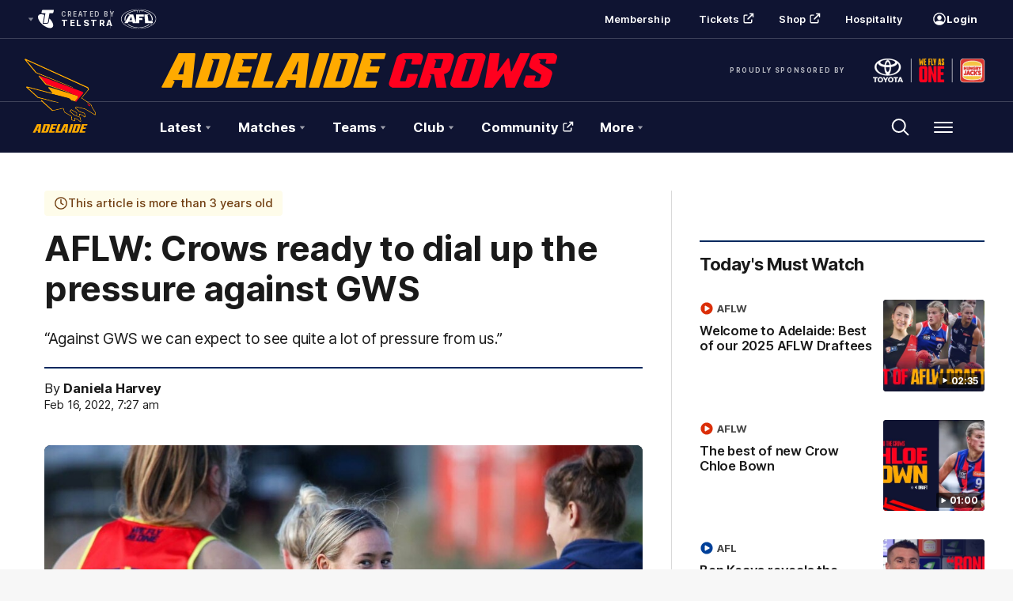

--- FILE ---
content_type: text/html;charset=utf-8
request_url: https://www.afc.com.au/news/1060998/aflw-crows-ready-to-dial-up-the-pressure-against-gws
body_size: 31841
content:
<!doctype html>
<html lang="en">
<head>
	<meta charset="UTF-8">
	<meta http-equiv="X-UA-Compatible" content="IE=edge,chrome=1">
	<meta name="viewport" content="width=device-width, initial-scale=1">
    <meta name="apple-mobile-web-app-status-bar-style" content="black-translucent">

    <script>window.ADTAGURL_CMSID_BRIGHTCOVE = '2513968'</script>
    <script>window.ADTAGURL_CMSID_OOYALA = '1503'</script>
    <script>window.WATERMARKS_VERSION = '11660'</script>
    <script>window.CLUB_LABEL = 'aflc-adel'</script>
    <script>window.CLUB_ID = '3'</script>
    <script>window.TEAM_ID = '1'</script>
    <script>window.WOMENS_TEAM_ID = '19'</script>
    <script>window.STATS_LEADERS_URL = 'https://www.afl.com.au/stats/leaders'</script>
    <script>window.STATS_PLAYERS_URL = 'https://www.afl.com.au/stats/players'</script>
    <script>window.STATS_COMPARE_PLAYER_URL = 'https://www.afl.com.au/stats/compare'</script>
    <script>
        window.VFL_TEAM_ID = '{$VFL_TEAM_ID$}';
        if ( window.VFL_TEAM_ID.indexOf( 'VFL_TEAM_ID' ) > -1 ) {
            window.VFL_TEAM_ID = undefined;
        }
    </script>
    <script>
        window.VFLW_TEAM_ID = '{$VFLW_TEAM_ID$}';
        if ( window.VFLW_TEAM_ID.indexOf( 'VFLW_TEAM_ID' ) > -1 ) {
            window.VFLW_TEAM_ID = undefined;
        }
    </script>
    <script>
        window.WAFL_TEAM_ID = '{$WAFL_TEAM_ID$}';
        if ( window.WAFL_TEAM_ID.indexOf( 'WAFL_TEAM_ID' ) > -1 ) {
            window.WAFL_TEAM_ID = undefined;
        }
    </script>
    <script>
        window.SANFL_TEAM_ID = '122';
        if ( window.SANFL_TEAM_ID.indexOf( 'SANFL_TEAM_ID' ) > -1 ) {
            window.SANFL_TEAM_ID = undefined;
        }
    </script>
    <script>window.PLAYER_HEADSHOT_YEAR = '2025'</script>
    <script>
        window.DEFAULT_COMP_ORDER = 'CD_C264,CD_C101,CD_C014,CD_C016'
        window.LADDER_DEFAULT_COMP_ORDER = '{$LADDER_DEFAULT_COMP_ORDER$}'
        if ( window.DEFAULT_COMP_ORDER.indexOf( 'DEFAULT_COMP_ORDER' ) > -1 ) {
            window.DEFAULT_COMP_ORDER = undefined;
        }
        if ( window.LADDER_DEFAULT_COMP_ORDER.indexOf( 'LADDER_DEFAULT_COMP_ORDER' ) > -1 ) {
            window.LADDER_DEFAULT_COMP_ORDER = undefined;
        }
    </script>

    <link rel="shortcut icon" href="/resources/v5.41.11/i/elements/aflc-adel/favicon.ico" />

    <link rel="apple-touch-icon" href="/resources/v5.41.11/i/elements/aflc-adel/apple-touch-icon.png" />
    <link rel="apple-touch-icon" sizes="57x57" href="/resources/v5.41.11/i/elements/aflc-adel/apple-touch-icon-57x57.png" />
    <link rel="apple-touch-icon" sizes="72x72" href="/resources/v5.41.11/i/elements/aflc-adel/apple-touch-icon-72x72.png" />
    <link rel="apple-touch-icon" sizes="76x76" href="/resources/v5.41.11/i/elements/aflc-adel/apple-touch-icon-76x76.png" />
    <link rel="apple-touch-icon" sizes="114x114" href="/resources/v5.41.11/i/elements/aflc-adel/apple-touch-icon-114x114.png" />
    <link rel="apple-touch-icon" sizes="120x120" href="/resources/v5.41.11/i/elements/aflc-adel/apple-touch-icon-120x120.png" />
    <link rel="apple-touch-icon" sizes="144x144" href="/resources/v5.41.11/i/elements/aflc-adel/apple-touch-icon-144x144.png" />
    <link rel="apple-touch-icon" sizes="152x152" href="/resources/v5.41.11/i/elements/aflc-adel/apple-touch-icon-152x152.png" />

    <meta name="msapplication-navbutton-color" content="#0a2240">
    <meta name="theme-color" content="#0a2240">

    <link rel="preload" as="font" type="font/woff2" href="/resources/v5.41.11/fonts/Inter.var.woff2" crossorigin>
    <link rel="stylesheet" href="/resources/v5.41.11/styles/screen.css" />

    <script>
        window.RESOURCES_VERSION = 'v5.41.11';
        console.info( '%c Version: ' + window.RESOURCES_VERSION + ' ', "background-color: #01285e; color: #ffffff;" )
    </script>

    <script src="/resources/v5.41.11/scripts/main.js" defer></script>
    <script crossorigin src="/resources/v5.41.11/scripts/react.bundle.min.js" defer></script>

    <!-- Service Worker Registration -->
    <script>"serviceWorker"in navigator&&window.addEventListener("load",function(){navigator.serviceWorker.register("/sw.js?resourcesPath=v5.41.11").then(function(e){console.log("ServiceWorker successfully registered with scope: ",e.scope)},function(e){console.error("ServiceWorker registration failed: ",e)})});</script>

    

<script>
    if(!window.PULSE){window.PULSE={};}
    window.PULSE.envPaths = {"label":"adel-prod","domain":["www.afc.com.au","www.afc.prod1.aflprod.com","cms.clubs.afl.com.au","exp.afc.com.au"],"cdn":"/resources/v5.41.11/","api":"//aflapi.afc.com.au/afl/v2/","aflApi":"//aflapi.afc.com.au/","aflmContentApi":"//aflapi.afl.com.au/","cfsApi":"https://api.afl.com.au/cfs/afl","cfsCommentary":"//api.afl.com.au/cfs/commentaryFeed","statsPro":"https://api.afl.com.au/statspro","misApi":"//api.afl.com.au","playerImagePath":"//s.afl.com.au/staticfile/AFL%20Tenant/AFL/Players/ChampIDImages","teamId":1,"siteName":"afc","siteAbbr":"adel","watermarksPath":"/resources/club-watermarks/11660/","clubId":"CD_T10","clientId":"16a707c8616c.telstra.adelaidefc-adelaidefc.au","redirectUri":"https://www.afc.com.au/login","visualPresetValue":"adelaide"};
</script>


    
    

























<!-- adding twitter image -->
        
        
        
        

<!-- adding fb image -->
        
        
        
        

<!-- Google Tag Manager -->
<script>
window.addEventListener('DOMContentLoaded',function() {
    (function(w,d,s,l,i){w[l]=w[l]||[];w[l].push({'gtm.start':
    new Date().getTime(),event:'gtm.js'});var f=d.getElementsByTagName(s)[0],
    j=d.createElement(s),dl=l!='dataLayer'?'&l='+l:'';j.async=true;j.src=
    'https://www.googletagmanager.com/gtm.js?id='+i+dl;f.parentNode.insertBefore(j,f);
    })(window,document,'script','dataLayer','GTM-P9DKGXM');
});
</script>
<!-- End Google Tag Manager -->

<script src="//assets.adobedtm.com/launch-EN3d02652f91254186bbc3ab768d3098b9.min.js" async></script>
<script src="//www.afc.com.au/translations/aflc-adel/en.js" charset="UTF-8"></script>


<!-- NewRelic -->
<script type="text/javascript">

;window.NREUM||(NREUM={});NREUM.init={distributed_tracing:{enabled:true},privacy:{cookies_enabled:true}};

window.NREUM||(NREUM={}),__nr_require=function(t,e,n){function r(n){if(!e[n]){var o=e[n]={exports:{}};t[n][0].call(o.exports,function(e){var o=t[n][1][e];return r(o||e)},o,o.exports)}return e[n].exports}if("function"==typeof __nr_require)return __nr_require;for(var o=0;o<n.length;o++)r(n[o]);return r}({1:[function(t,e,n){function r(t){try{s.console&&console.log(t)}catch(e){}}var o,i=t("ee"),a=t(29),s={};try{o=localStorage.getItem("__nr_flags").split(","),console&&"function"==typeof console.log&&(s.console=!0,o.indexOf("dev")!==-1&&(s.dev=!0),o.indexOf("nr_dev")!==-1&&(s.nrDev=!0))}catch(c){}s.nrDev&&i.on("internal-error",function(t){r(t.stack)}),s.dev&&i.on("fn-err",function(t,e,n){r(n.stack)}),s.dev&&(r("NR AGENT IN DEVELOPMENT MODE"),r("flags: "+a(s,function(t,e){return t}).join(", ")))},{}],2:[function(t,e,n){function r(t,e,n,r,s){try{l?l-=1:o(s||new UncaughtException(t,e,n),!0)}catch(f){try{i("ierr",[f,c.now(),!0])}catch(d){}}return"function"==typeof u&&u.apply(this,a(arguments))}function UncaughtException(t,e,n){this.message=t||"Uncaught error with no additional information",this.sourceURL=e,this.line=n}function o(t,e){var n=e?null:c.now();i("err",[t,n])}var i=t("handle"),a=t(30),s=t("ee"),c=t("loader"),f=t("gos"),u=window.onerror,d=!1,p="nr@seenError";if(!c.disabled){var l=0;c.features.err=!0,t(1),window.onerror=r;try{throw new Error}catch(h){"stack"in h&&(t(13),t(12),"addEventListener"in window&&t(6),c.xhrWrappable&&t(14),d=!0)}s.on("fn-start",function(t,e,n){d&&(l+=1)}),s.on("fn-err",function(t,e,n){d&&!n[p]&&(f(n,p,function(){return!0}),this.thrown=!0,o(n))}),s.on("fn-end",function(){d&&!this.thrown&&l>0&&(l-=1)}),s.on("internal-error",function(t){i("ierr",[t,c.now(),!0])})}},{}],3:[function(t,e,n){var r=t("loader");r.disabled||(r.features.ins=!0)},{}],4:[function(t,e,n){function r(){L++,C=g.hash,this[u]=y.now()}function o(){L--,g.hash!==C&&i(0,!0);var t=y.now();this[h]=~~this[h]+t-this[u],this[d]=t}function i(t,e){E.emit("newURL",[""+g,e])}function a(t,e){t.on(e,function(){this[e]=y.now()})}var s="-start",c="-end",f="-body",u="fn"+s,d="fn"+c,p="cb"+s,l="cb"+c,h="jsTime",m="fetch",v="addEventListener",w=window,g=w.location,y=t("loader");if(w[v]&&y.xhrWrappable&&!y.disabled){var x=t(10),b=t(11),E=t(8),R=t(6),O=t(13),S=t(7),N=t(14),M=t(9),P=t("ee"),T=P.get("tracer");t(16),y.features.spa=!0;var C,L=0;P.on(u,r),b.on(p,r),M.on(p,r),P.on(d,o),b.on(l,o),M.on(l,o),P.buffer([u,d,"xhr-done","xhr-resolved"]),R.buffer([u]),O.buffer(["setTimeout"+c,"clearTimeout"+s,u]),N.buffer([u,"new-xhr","send-xhr"+s]),S.buffer([m+s,m+"-done",m+f+s,m+f+c]),E.buffer(["newURL"]),x.buffer([u]),b.buffer(["propagate",p,l,"executor-err","resolve"+s]),T.buffer([u,"no-"+u]),M.buffer(["new-jsonp","cb-start","jsonp-error","jsonp-end"]),a(N,"send-xhr"+s),a(P,"xhr-resolved"),a(P,"xhr-done"),a(S,m+s),a(S,m+"-done"),a(M,"new-jsonp"),a(M,"jsonp-end"),a(M,"cb-start"),E.on("pushState-end",i),E.on("replaceState-end",i),w[v]("hashchange",i,!0),w[v]("load",i,!0),w[v]("popstate",function(){i(0,L>1)},!0)}},{}],5:[function(t,e,n){function r(t){}if(window.performance&&window.performance.timing&&window.performance.getEntriesByType){var o=t("ee"),i=t("handle"),a=t(13),s=t(12),c="learResourceTimings",f="addEventListener",u="resourcetimingbufferfull",d="bstResource",p="resource",l="-start",h="-end",m="fn"+l,v="fn"+h,w="bstTimer",g="pushState",y=t("loader");if(!y.disabled){y.features.stn=!0,t(8),"addEventListener"in window&&t(6);var x=NREUM.o.EV;o.on(m,function(t,e){var n=t[0];n instanceof x&&(this.bstStart=y.now())}),o.on(v,function(t,e){var n=t[0];n instanceof x&&i("bst",[n,e,this.bstStart,y.now()])}),a.on(m,function(t,e,n){this.bstStart=y.now(),this.bstType=n}),a.on(v,function(t,e){i(w,[e,this.bstStart,y.now(),this.bstType])}),s.on(m,function(){this.bstStart=y.now()}),s.on(v,function(t,e){i(w,[e,this.bstStart,y.now(),"requestAnimationFrame"])}),o.on(g+l,function(t){this.time=y.now(),this.startPath=location.pathname+location.hash}),o.on(g+h,function(t){i("bstHist",[location.pathname+location.hash,this.startPath,this.time])}),f in window.performance&&(window.performance["c"+c]?window.performance[f](u,function(t){i(d,[window.performance.getEntriesByType(p)]),window.performance["c"+c]()},!1):window.performance[f]("webkit"+u,function(t){i(d,[window.performance.getEntriesByType(p)]),window.performance["webkitC"+c]()},!1)),document[f]("scroll",r,{passive:!0}),document[f]("keypress",r,!1),document[f]("click",r,!1)}}},{}],6:[function(t,e,n){function r(t){for(var e=t;e&&!e.hasOwnProperty(u);)e=Object.getPrototypeOf(e);e&&o(e)}function o(t){s.inPlace(t,[u,d],"-",i)}function i(t,e){return t[1]}var a=t("ee").get("events"),s=t("wrap-function")(a,!0),c=t("gos"),f=XMLHttpRequest,u="addEventListener",d="removeEventListener";e.exports=a,"getPrototypeOf"in Object?(r(document),r(window),r(f.prototype)):f.prototype.hasOwnProperty(u)&&(o(window),o(f.prototype)),a.on(u+"-start",function(t,e){var n=t[1],r=c(n,"nr@wrapped",function(){function t(){if("function"==typeof n.handleEvent)return n.handleEvent.apply(n,arguments)}var e={object:t,"function":n}[typeof n];return e?s(e,"fn-",null,e.name||"anonymous"):n});this.wrapped=t[1]=r}),a.on(d+"-start",function(t){t[1]=this.wrapped||t[1]})},{}],7:[function(t,e,n){function r(t,e,n){var r=t[e];"function"==typeof r&&(t[e]=function(){var t=i(arguments),e={};o.emit(n+"before-start",[t],e);var a;e[m]&&e[m].dt&&(a=e[m].dt);var s=r.apply(this,t);return o.emit(n+"start",[t,a],s),s.then(function(t){return o.emit(n+"end",[null,t],s),t},function(t){throw o.emit(n+"end",[t],s),t})})}var o=t("ee").get("fetch"),i=t(30),a=t(29);e.exports=o;var s=window,c="fetch-",f=c+"body-",u=["arrayBuffer","blob","json","text","formData"],d=s.Request,p=s.Response,l=s.fetch,h="prototype",m="nr@context";d&&p&&l&&(a(u,function(t,e){r(d[h],e,f),r(p[h],e,f)}),r(s,"fetch",c),o.on(c+"end",function(t,e){var n=this;if(e){var r=e.headers.get("content-length");null!==r&&(n.rxSize=r),o.emit(c+"done",[null,e],n)}else o.emit(c+"done",[t],n)}))},{}],8:[function(t,e,n){var r=t("ee").get("history"),o=t("wrap-function")(r);e.exports=r;var i=window.history&&window.history.constructor&&window.history.constructor.prototype,a=window.history;i&&i.pushState&&i.replaceState&&(a=i),o.inPlace(a,["pushState","replaceState"],"-")},{}],9:[function(t,e,n){function r(t){function e(){c.emit("jsonp-end",[],p),t.removeEventListener("load",e,!1),t.removeEventListener("error",n,!1)}function n(){c.emit("jsonp-error",[],p),c.emit("jsonp-end",[],p),t.removeEventListener("load",e,!1),t.removeEventListener("error",n,!1)}var r=t&&"string"==typeof t.nodeName&&"script"===t.nodeName.toLowerCase();if(r){var o="function"==typeof t.addEventListener;if(o){var a=i(t.src);if(a){var u=s(a),d="function"==typeof u.parent[u.key];if(d){var p={};f.inPlace(u.parent,[u.key],"cb-",p),t.addEventListener("load",e,!1),t.addEventListener("error",n,!1),c.emit("new-jsonp",[t.src],p)}}}}}function o(){return"addEventListener"in window}function i(t){var e=t.match(u);return e?e[1]:null}function a(t,e){var n=t.match(p),r=n[1],o=n[3];return o?a(o,e[r]):e[r]}function s(t){var e=t.match(d);return e&&e.length>=3?{key:e[2],parent:a(e[1],window)}:{key:t,parent:window}}var c=t("ee").get("jsonp"),f=t("wrap-function")(c);if(e.exports=c,o()){var u=/[?&](?:callback|cb)=([^&#]+)/,d=/(.*)\.([^.]+)/,p=/^(\w+)(\.|$)(.*)$/,l=["appendChild","insertBefore","replaceChild"];Node&&Node.prototype&&Node.prototype.appendChild?f.inPlace(Node.prototype,l,"dom-"):(f.inPlace(HTMLElement.prototype,l,"dom-"),f.inPlace(HTMLHeadElement.prototype,l,"dom-"),f.inPlace(HTMLBodyElement.prototype,l,"dom-")),c.on("dom-start",function(t){r(t[0])})}},{}],10:[function(t,e,n){var r=t("ee").get("mutation"),o=t("wrap-function")(r),i=NREUM.o.MO;e.exports=r,i&&(window.MutationObserver=function(t){return this instanceof i?new i(o(t,"fn-")):i.apply(this,arguments)},MutationObserver.prototype=i.prototype)},{}],11:[function(t,e,n){function r(t){var e=i.context(),n=s(t,"executor-",e,null,!1),r=new f(n);return i.context(r).getCtx=function(){return e},r}var o=t("wrap-function"),i=t("ee").get("promise"),a=t("ee").getOrSetContext,s=o(i),c=t(29),f=NREUM.o.PR;e.exports=i,f&&(window.Promise=r,["all","race"].forEach(function(t){var e=f[t];f[t]=function(n){function r(t){return function(){i.emit("propagate",[null,!o],a,!1,!1),o=o||!t}}var o=!1;c(n,function(e,n){Promise.resolve(n).then(r("all"===t),r(!1))});var a=e.apply(f,arguments),s=f.resolve(a);return s}}),["resolve","reject"].forEach(function(t){var e=f[t];f[t]=function(t){var n=e.apply(f,arguments);return t!==n&&i.emit("propagate",[t,!0],n,!1,!1),n}}),f.prototype["catch"]=function(t){return this.then(null,t)},f.prototype=Object.create(f.prototype,{constructor:{value:r}}),c(Object.getOwnPropertyNames(f),function(t,e){try{r[e]=f[e]}catch(n){}}),o.wrapInPlace(f.prototype,"then",function(t){return function(){var e=this,n=o.argsToArray.apply(this,arguments),r=a(e);r.promise=e,n[0]=s(n[0],"cb-",r,null,!1),n[1]=s(n[1],"cb-",r,null,!1);var c=t.apply(this,n);return r.nextPromise=c,i.emit("propagate",[e,!0],c,!1,!1),c}}),i.on("executor-start",function(t){t[0]=s(t[0],"resolve-",this,null,!1),t[1]=s(t[1],"resolve-",this,null,!1)}),i.on("executor-err",function(t,e,n){t[1](n)}),i.on("cb-end",function(t,e,n){i.emit("propagate",[n,!0],this.nextPromise,!1,!1)}),i.on("propagate",function(t,e,n){this.getCtx&&!e||(this.getCtx=function(){if(t instanceof Promise)var e=i.context(t);return e&&e.getCtx?e.getCtx():this})}),r.toString=function(){return""+f})},{}],12:[function(t,e,n){var r=t("ee").get("raf"),o=t("wrap-function")(r),i="equestAnimationFrame";e.exports=r,o.inPlace(window,["r"+i,"mozR"+i,"webkitR"+i,"msR"+i],"raf-"),r.on("raf-start",function(t){t[0]=o(t[0],"fn-")})},{}],13:[function(t,e,n){function r(t,e,n){t[0]=a(t[0],"fn-",null,n)}function o(t,e,n){this.method=n,this.timerDuration=isNaN(t[1])?0:+t[1],t[0]=a(t[0],"fn-",this,n)}var i=t("ee").get("timer"),a=t("wrap-function")(i),s="setTimeout",c="setInterval",f="clearTimeout",u="-start",d="-";e.exports=i,a.inPlace(window,[s,"setImmediate"],s+d),a.inPlace(window,[c],c+d),a.inPlace(window,[f,"clearImmediate"],f+d),i.on(c+u,r),i.on(s+u,o)},{}],14:[function(t,e,n){function r(t,e){d.inPlace(e,["onreadystatechange"],"fn-",s)}function o(){var t=this,e=u.context(t);t.readyState>3&&!e.resolved&&(e.resolved=!0,u.emit("xhr-resolved",[],t)),d.inPlace(t,g,"fn-",s)}function i(t){y.push(t),h&&(b?b.then(a):v?v(a):(E=-E,R.data=E))}function a(){for(var t=0;t<y.length;t++)r([],y[t]);y.length&&(y=[])}function s(t,e){return e}function c(t,e){for(var n in t)e[n]=t[n];return e}t(6);var f=t("ee"),u=f.get("xhr"),d=t("wrap-function")(u),p=NREUM.o,l=p.XHR,h=p.MO,m=p.PR,v=p.SI,w="readystatechange",g=["onload","onerror","onabort","onloadstart","onloadend","onprogress","ontimeout"],y=[];e.exports=u;var x=window.XMLHttpRequest=function(t){var e=new l(t);try{u.emit("new-xhr",[e],e),e.addEventListener(w,o,!1)}catch(n){try{u.emit("internal-error",[n])}catch(r){}}return e};if(c(l,x),x.prototype=l.prototype,d.inPlace(x.prototype,["open","send"],"-xhr-",s),u.on("send-xhr-start",function(t,e){r(t,e),i(e)}),u.on("open-xhr-start",r),h){var b=m&&m.resolve();if(!v&&!m){var E=1,R=document.createTextNode(E);new h(a).observe(R,{characterData:!0})}}else f.on("fn-end",function(t){t[0]&&t[0].type===w||a()})},{}],15:[function(t,e,n){function r(t){if(!s(t))return null;var e=window.NREUM;if(!e.loader_config)return null;var n=(e.loader_config.accountID||"").toString()||null,r=(e.loader_config.agentID||"").toString()||null,f=(e.loader_config.trustKey||"").toString()||null;if(!n||!r)return null;var h=l.generateSpanId(),m=l.generateTraceId(),v=Date.now(),w={spanId:h,traceId:m,timestamp:v};return(t.sameOrigin||c(t)&&p())&&(w.traceContextParentHeader=o(h,m),w.traceContextStateHeader=i(h,v,n,r,f)),(t.sameOrigin&&!u()||!t.sameOrigin&&c(t)&&d())&&(w.newrelicHeader=a(h,m,v,n,r,f)),w}function o(t,e){return"00-"+e+"-"+t+"-01"}function i(t,e,n,r,o){var i=0,a="",s=1,c="",f="";return o+"@nr="+i+"-"+s+"-"+n+"-"+r+"-"+t+"-"+a+"-"+c+"-"+f+"-"+e}function a(t,e,n,r,o,i){var a="btoa"in window&&"function"==typeof window.btoa;if(!a)return null;var s={v:[0,1],d:{ty:"Browser",ac:r,ap:o,id:t,tr:e,ti:n}};return i&&r!==i&&(s.d.tk=i),btoa(JSON.stringify(s))}function s(t){return f()&&c(t)}function c(t){var e=!1,n={};if("init"in NREUM&&"distributed_tracing"in NREUM.init&&(n=NREUM.init.distributed_tracing),t.sameOrigin)e=!0;else if(n.allowed_origins instanceof Array)for(var r=0;r<n.allowed_origins.length;r++){var o=h(n.allowed_origins[r]);if(t.hostname===o.hostname&&t.protocol===o.protocol&&t.port===o.port){e=!0;break}}return e}function f(){return"init"in NREUM&&"distributed_tracing"in NREUM.init&&!!NREUM.init.distributed_tracing.enabled}function u(){return"init"in NREUM&&"distributed_tracing"in NREUM.init&&!!NREUM.init.distributed_tracing.exclude_newrelic_header}function d(){return"init"in NREUM&&"distributed_tracing"in NREUM.init&&NREUM.init.distributed_tracing.cors_use_newrelic_header!==!1}function p(){return"init"in NREUM&&"distributed_tracing"in NREUM.init&&!!NREUM.init.distributed_tracing.cors_use_tracecontext_headers}var l=t(26),h=t(17);e.exports={generateTracePayload:r,shouldGenerateTrace:s}},{}],16:[function(t,e,n){function r(t){var e=this.params,n=this.metrics;if(!this.ended){this.ended=!0;for(var r=0;r<p;r++)t.removeEventListener(d[r],this.listener,!1);e.aborted||(n.duration=a.now()-this.startTime,this.loadCaptureCalled||4!==t.readyState?null==e.status&&(e.status=0):i(this,t),n.cbTime=this.cbTime,u.emit("xhr-done",[t],t),s("xhr",[e,n,this.startTime]))}}function o(t,e){var n=c(e),r=t.params;r.host=n.hostname+":"+n.port,r.pathname=n.pathname,t.parsedOrigin=n,t.sameOrigin=n.sameOrigin}function i(t,e){t.params.status=e.status;var n=v(e,t.lastSize);if(n&&(t.metrics.rxSize=n),t.sameOrigin){var r=e.getResponseHeader("X-NewRelic-App-Data");r&&(t.params.cat=r.split(", ").pop())}t.loadCaptureCalled=!0}var a=t("loader");if(a.xhrWrappable&&!a.disabled){var s=t("handle"),c=t(17),f=t(15).generateTracePayload,u=t("ee"),d=["load","error","abort","timeout"],p=d.length,l=t("id"),h=t(22),m=t(21),v=t(18),w=NREUM.o.REQ,g=window.XMLHttpRequest;a.features.xhr=!0,t(14),t(7),u.on("new-xhr",function(t){var e=this;e.totalCbs=0,e.called=0,e.cbTime=0,e.end=r,e.ended=!1,e.xhrGuids={},e.lastSize=null,e.loadCaptureCalled=!1,e.params=this.params||{},e.metrics=this.metrics||{},t.addEventListener("load",function(n){i(e,t)},!1),h&&(h>34||h<10)||window.opera||t.addEventListener("progress",function(t){e.lastSize=t.loaded},!1)}),u.on("open-xhr-start",function(t){this.params={method:t[0]},o(this,t[1]),this.metrics={}}),u.on("open-xhr-end",function(t,e){"loader_config"in NREUM&&"xpid"in NREUM.loader_config&&this.sameOrigin&&e.setRequestHeader("X-NewRelic-ID",NREUM.loader_config.xpid);var n=f(this.parsedOrigin);if(n){var r=!1;n.newrelicHeader&&(e.setRequestHeader("newrelic",n.newrelicHeader),r=!0),n.traceContextParentHeader&&(e.setRequestHeader("traceparent",n.traceContextParentHeader),n.traceContextStateHeader&&e.setRequestHeader("tracestate",n.traceContextStateHeader),r=!0),r&&(this.dt=n)}}),u.on("send-xhr-start",function(t,e){var n=this.metrics,r=t[0],o=this;if(n&&r){var i=m(r);i&&(n.txSize=i)}this.startTime=a.now(),this.listener=function(t){try{"abort"!==t.type||o.loadCaptureCalled||(o.params.aborted=!0),("load"!==t.type||o.called===o.totalCbs&&(o.onloadCalled||"function"!=typeof e.onload))&&o.end(e)}catch(n){try{u.emit("internal-error",[n])}catch(r){}}};for(var s=0;s<p;s++)e.addEventListener(d[s],this.listener,!1)}),u.on("xhr-cb-time",function(t,e,n){this.cbTime+=t,e?this.onloadCalled=!0:this.called+=1,this.called!==this.totalCbs||!this.onloadCalled&&"function"==typeof n.onload||this.end(n)}),u.on("xhr-load-added",function(t,e){var n=""+l(t)+!!e;this.xhrGuids&&!this.xhrGuids[n]&&(this.xhrGuids[n]=!0,this.totalCbs+=1)}),u.on("xhr-load-removed",function(t,e){var n=""+l(t)+!!e;this.xhrGuids&&this.xhrGuids[n]&&(delete this.xhrGuids[n],this.totalCbs-=1)}),u.on("addEventListener-end",function(t,e){e instanceof g&&"load"===t[0]&&u.emit("xhr-load-added",[t[1],t[2]],e)}),u.on("removeEventListener-end",function(t,e){e instanceof g&&"load"===t[0]&&u.emit("xhr-load-removed",[t[1],t[2]],e)}),u.on("fn-start",function(t,e,n){e instanceof g&&("onload"===n&&(this.onload=!0),("load"===(t[0]&&t[0].type)||this.onload)&&(this.xhrCbStart=a.now()))}),u.on("fn-end",function(t,e){this.xhrCbStart&&u.emit("xhr-cb-time",[a.now()-this.xhrCbStart,this.onload,e],e)}),u.on("fetch-before-start",function(t){function e(t,e){var n=!1;return e.newrelicHeader&&(t.set("newrelic",e.newrelicHeader),n=!0),e.traceContextParentHeader&&(t.set("traceparent",e.traceContextParentHeader),e.traceContextStateHeader&&t.set("tracestate",e.traceContextStateHeader),n=!0),n}var n,r=t[1]||{};"string"==typeof t[0]?n=t[0]:t[0]&&t[0].url?n=t[0].url:window.URL&&t[0]&&t[0]instanceof URL&&(n=t[0].href),n&&(this.parsedOrigin=c(n),this.sameOrigin=this.parsedOrigin.sameOrigin);var o=f(this.parsedOrigin);if(o&&(o.newrelicHeader||o.traceContextParentHeader))if("string"==typeof t[0]||window.URL&&t[0]&&t[0]instanceof URL){var i={};for(var a in r)i[a]=r[a];i.headers=new Headers(r.headers||{}),e(i.headers,o)&&(this.dt=o),t.length>1?t[1]=i:t.push(i)}else t[0]&&t[0].headers&&e(t[0].headers,o)&&(this.dt=o)}),u.on("fetch-start",function(t,e){this.params={},this.metrics={},this.startTime=a.now(),t.length>=1&&(this.target=t[0]),t.length>=2&&(this.opts=t[1]);var n,r=this.opts||{},i=this.target;"string"==typeof i?n=i:"object"==typeof i&&i instanceof w?n=i.url:window.URL&&"object"==typeof i&&i instanceof URL&&(n=i.href),o(this,n);var s=(""+(i&&i instanceof w&&i.method||r.method||"GET")).toUpperCase();this.params.method=s,this.txSize=m(r.body)||0}),u.on("fetch-done",function(t,e){this.params||(this.params={}),this.params.status=e?e.status:0;var n;"string"==typeof this.rxSize&&this.rxSize.length>0&&(n=+this.rxSize);var r={txSize:this.txSize,rxSize:n,duration:a.now()-this.startTime};s("xhr",[this.params,r,this.startTime])})}},{}],17:[function(t,e,n){var r={};e.exports=function(t){if(t in r)return r[t];var e=document.createElement("a"),n=window.location,o={};e.href=t,o.port=e.port;var i=e.href.split("://");!o.port&&i[1]&&(o.port=i[1].split("/")[0].split("@").pop().split(":")[1]),o.port&&"0"!==o.port||(o.port="https"===i[0]?"443":"80"),o.hostname=e.hostname||n.hostname,o.pathname=e.pathname,o.protocol=i[0],"/"!==o.pathname.charAt(0)&&(o.pathname="/"+o.pathname);var a=!e.protocol||":"===e.protocol||e.protocol===n.protocol,s=e.hostname===document.domain&&e.port===n.port;return o.sameOrigin=a&&(!e.hostname||s),"/"===o.pathname&&(r[t]=o),o}},{}],18:[function(t,e,n){function r(t,e){var n=t.responseType;return"json"===n&&null!==e?e:"arraybuffer"===n||"blob"===n||"json"===n?o(t.response):"text"===n||""===n||void 0===n?o(t.responseText):void 0}var o=t(21);e.exports=r},{}],19:[function(t,e,n){function r(){}function o(t,e,n){return function(){return i(t,[f.now()].concat(s(arguments)),e?null:this,n),e?void 0:this}}var i=t("handle"),a=t(29),s=t(30),c=t("ee").get("tracer"),f=t("loader"),u=NREUM;"undefined"==typeof window.newrelic&&(newrelic=u);var d=["setPageViewName","setCustomAttribute","setErrorHandler","finished","addToTrace","inlineHit","addRelease"],p="api-",l=p+"ixn-";a(d,function(t,e){u[e]=o(p+e,!0,"api")}),u.addPageAction=o(p+"addPageAction",!0),u.setCurrentRouteName=o(p+"routeName",!0),e.exports=newrelic,u.interaction=function(){return(new r).get()};var h=r.prototype={createTracer:function(t,e){var n={},r=this,o="function"==typeof e;return i(l+"tracer",[f.now(),t,n],r),function(){if(c.emit((o?"":"no-")+"fn-start",[f.now(),r,o],n),o)try{return e.apply(this,arguments)}catch(t){throw c.emit("fn-err",[arguments,this,t],n),t}finally{c.emit("fn-end",[f.now()],n)}}}};a("actionText,setName,setAttribute,save,ignore,onEnd,getContext,end,get".split(","),function(t,e){h[e]=o(l+e)}),newrelic.noticeError=function(t,e){"string"==typeof t&&(t=new Error(t)),i("err",[t,f.now(),!1,e])}},{}],20:[function(t,e,n){function r(t){if(NREUM.init){for(var e=NREUM.init,n=t.split("."),r=0;r<n.length-1;r++)if(e=e[n[r]],"object"!=typeof e)return;return e=e[n[n.length-1]]}}e.exports={getConfiguration:r}},{}],21:[function(t,e,n){e.exports=function(t){if("string"==typeof t&&t.length)return t.length;if("object"==typeof t){if("undefined"!=typeof ArrayBuffer&&t instanceof ArrayBuffer&&t.byteLength)return t.byteLength;if("undefined"!=typeof Blob&&t instanceof Blob&&t.size)return t.size;if(!("undefined"!=typeof FormData&&t instanceof FormData))try{return JSON.stringify(t).length}catch(e){return}}}},{}],22:[function(t,e,n){var r=0,o=navigator.userAgent.match(/Firefox[\/\s](\d+\.\d+)/);o&&(r=+o[1]),e.exports=r},{}],23:[function(t,e,n){function r(){return s.exists&&performance.now?Math.round(performance.now()):(i=Math.max((new Date).getTime(),i))-a}function o(){return i}var i=(new Date).getTime(),a=i,s=t(31);e.exports=r,e.exports.offset=a,e.exports.getLastTimestamp=o},{}],24:[function(t,e,n){function r(t){return!(!t||!t.protocol||"file:"===t.protocol)}e.exports=r},{}],25:[function(t,e,n){function r(t,e){var n=t.getEntries();n.forEach(function(t){"first-paint"===t.name?d("timing",["fp",Math.floor(t.startTime)]):"first-contentful-paint"===t.name&&d("timing",["fcp",Math.floor(t.startTime)])})}function o(t,e){var n=t.getEntries();n.length>0&&d("lcp",[n[n.length-1]])}function i(t){t.getEntries().forEach(function(t){t.hadRecentInput||d("cls",[t])})}function a(t){if(t instanceof h&&!v){var e=Math.round(t.timeStamp),n={type:t.type};e<=p.now()?n.fid=p.now()-e:e>p.offset&&e<=Date.now()?(e-=p.offset,n.fid=p.now()-e):e=p.now(),v=!0,d("timing",["fi",e,n])}}function s(t){"hidden"===t&&d("pageHide",[p.now()])}if(!("init"in NREUM&&"page_view_timing"in NREUM.init&&"enabled"in NREUM.init.page_view_timing&&NREUM.init.page_view_timing.enabled===!1)){var c,f,u,d=t("handle"),p=t("loader"),l=t(28),h=NREUM.o.EV;if("PerformanceObserver"in window&&"function"==typeof window.PerformanceObserver){c=new PerformanceObserver(r);try{c.observe({entryTypes:["paint"]})}catch(m){}f=new PerformanceObserver(o);try{f.observe({entryTypes:["largest-contentful-paint"]})}catch(m){}u=new PerformanceObserver(i);try{u.observe({type:"layout-shift",buffered:!0})}catch(m){}}if("addEventListener"in document){var v=!1,w=["click","keydown","mousedown","pointerdown","touchstart"];w.forEach(function(t){document.addEventListener(t,a,!1)})}l(s)}},{}],26:[function(t,e,n){function r(){function t(){return e?15&e[n++]:16*Math.random()|0}var e=null,n=0,r=window.crypto||window.msCrypto;r&&r.getRandomValues&&(e=r.getRandomValues(new Uint8Array(31)));for(var o,i="xxxxxxxx-xxxx-4xxx-yxxx-xxxxxxxxxxxx",a="",s=0;s<i.length;s++)o=i[s],"x"===o?a+=t().toString(16):"y"===o?(o=3&t()|8,a+=o.toString(16)):a+=o;return a}function o(){return a(16)}function i(){return a(32)}function a(t){function e(){return n?15&n[r++]:16*Math.random()|0}var n=null,r=0,o=window.crypto||window.msCrypto;o&&o.getRandomValues&&Uint8Array&&(n=o.getRandomValues(new Uint8Array(31)));for(var i=[],a=0;a<t;a++)i.push(e().toString(16));return i.join("")}e.exports={generateUuid:r,generateSpanId:o,generateTraceId:i}},{}],27:[function(t,e,n){function r(t,e){if(!o)return!1;if(t!==o)return!1;if(!e)return!0;if(!i)return!1;for(var n=i.split("."),r=e.split("."),a=0;a<r.length;a++)if(r[a]!==n[a])return!1;return!0}var o=null,i=null,a=/Version\/(\S+)\s+Safari/;if(navigator.userAgent){var s=navigator.userAgent,c=s.match(a);c&&s.indexOf("Chrome")===-1&&s.indexOf("Chromium")===-1&&(o="Safari",i=c[1])}e.exports={agent:o,version:i,match:r}},{}],28:[function(t,e,n){function r(t){function e(){t(a&&document[a]?document[a]:document[o]?"hidden":"visible")}"addEventListener"in document&&i&&document.addEventListener(i,e,!1)}e.exports=r;var o,i,a;"undefined"!=typeof document.hidden?(o="hidden",i="visibilitychange",a="visibilityState"):"undefined"!=typeof document.msHidden?(o="msHidden",i="msvisibilitychange"):"undefined"!=typeof document.webkitHidden&&(o="webkitHidden",i="webkitvisibilitychange",a="webkitVisibilityState")},{}],29:[function(t,e,n){function r(t,e){var n=[],r="",i=0;for(r in t)o.call(t,r)&&(n[i]=e(r,t[r]),i+=1);return n}var o=Object.prototype.hasOwnProperty;e.exports=r},{}],30:[function(t,e,n){function r(t,e,n){e||(e=0),"undefined"==typeof n&&(n=t?t.length:0);for(var r=-1,o=n-e||0,i=Array(o<0?0:o);++r<o;)i[r]=t[e+r];return i}e.exports=r},{}],31:[function(t,e,n){e.exports={exists:"undefined"!=typeof window.performance&&window.performance.timing&&"undefined"!=typeof window.performance.timing.navigationStart}},{}],ee:[function(t,e,n){function r(){}function o(t){function e(t){return t&&t instanceof r?t:t?f(t,c,a):a()}function n(n,r,o,i,a){if(a!==!1&&(a=!0),!l.aborted||i){t&&a&&t(n,r,o);for(var s=e(o),c=m(n),f=c.length,u=0;u<f;u++)c[u].apply(s,r);var p=d[y[n]];return p&&p.push([x,n,r,s]),s}}function i(t,e){g[t]=m(t).concat(e)}function h(t,e){var n=g[t];if(n)for(var r=0;r<n.length;r++)n[r]===e&&n.splice(r,1)}function m(t){return g[t]||[]}function v(t){return p[t]=p[t]||o(n)}function w(t,e){l.aborted||u(t,function(t,n){e=e||"feature",y[n]=e,e in d||(d[e]=[])})}var g={},y={},x={on:i,addEventListener:i,removeEventListener:h,emit:n,get:v,listeners:m,context:e,buffer:w,abort:s,aborted:!1};return x}function i(t){return f(t,c,a)}function a(){return new r}function s(){(d.api||d.feature)&&(l.aborted=!0,d=l.backlog={})}var c="nr@context",f=t("gos"),u=t(29),d={},p={},l=e.exports=o();e.exports.getOrSetContext=i,l.backlog=d},{}],gos:[function(t,e,n){function r(t,e,n){if(o.call(t,e))return t[e];var r=n();if(Object.defineProperty&&Object.keys)try{return Object.defineProperty(t,e,{value:r,writable:!0,enumerable:!1}),r}catch(i){}return t[e]=r,r}var o=Object.prototype.hasOwnProperty;e.exports=r},{}],handle:[function(t,e,n){function r(t,e,n,r){o.buffer([t],r),o.emit(t,e,n)}var o=t("ee").get("handle");e.exports=r,r.ee=o},{}],id:[function(t,e,n){function r(t){var e=typeof t;return!t||"object"!==e&&"function"!==e?-1:t===window?0:a(t,i,function(){return o++})}var o=1,i="nr@id",a=t("gos");e.exports=r},{}],loader:[function(t,e,n){function r(){if(!S++){var t=O.info=NREUM.info,e=m.getElementsByTagName("script")[0];if(setTimeout(f.abort,3e4),!(t&&t.licenseKey&&t.applicationID&&e))return f.abort();c(E,function(e,n){t[e]||(t[e]=n)});var n=a();s("mark",["onload",n+O.offset],null,"api"),s("timing",["load",n]);var r=m.createElement("script");0===t.agent.indexOf("http://")||0===t.agent.indexOf("https://")?r.src=t.agent:r.src=l+"://"+t.agent,e.parentNode.insertBefore(r,e)}}function o(){"complete"===m.readyState&&i()}function i(){s("mark",["domContent",a()+O.offset],null,"api")}var a=t(23),s=t("handle"),c=t(29),f=t("ee"),u=t(27),d=t(24),p=t(20),l=p.getConfiguration("ssl")===!1?"http":"https",h=window,m=h.document,v="addEventListener",w="attachEvent",g=h.XMLHttpRequest,y=g&&g.prototype,x=!d(h.location);NREUM.o={ST:setTimeout,SI:h.setImmediate,CT:clearTimeout,XHR:g,REQ:h.Request,EV:h.Event,PR:h.Promise,MO:h.MutationObserver};var b=""+location,E={beacon:"bam.nr-data.net",errorBeacon:"bam.nr-data.net",agent:"js-agent.newrelic.com/nr-spa-1210.min.js"},R=g&&y&&y[v]&&!/CriOS/.test(navigator.userAgent),O=e.exports={offset:a.getLastTimestamp(),now:a,origin:b,features:{},xhrWrappable:R,userAgent:u,disabled:x};if(!x){t(19),t(25),m[v]?(m[v]("DOMContentLoaded",i,!1),h[v]("load",r,!1)):(m[w]("onreadystatechange",o),h[w]("onload",r)),s("mark",["firstbyte",a.getLastTimestamp()],null,"api");var S=0}},{}],"wrap-function":[function(t,e,n){function r(t,e){function n(e,n,r,c,f){function nrWrapper(){var i,a,u,p;try{a=this,i=d(arguments),u="function"==typeof r?r(i,a):r||{}}catch(l){o([l,"",[i,a,c],u],t)}s(n+"start",[i,a,c],u,f);try{return p=e.apply(a,i)}catch(h){throw s(n+"err",[i,a,h],u,f),h}finally{s(n+"end",[i,a,p],u,f)}}return a(e)?e:(n||(n=""),nrWrapper[p]=e,i(e,nrWrapper,t),nrWrapper)}function r(t,e,r,o,i){r||(r="");var s,c,f,u="-"===r.charAt(0);for(f=0;f<e.length;f++)c=e[f],s=t[c],a(s)||(t[c]=n(s,u?c+r:r,o,c,i))}function s(n,r,i,a){if(!h||e){var s=h;h=!0;try{t.emit(n,r,i,e,a)}catch(c){o([c,n,r,i],t)}h=s}}return t||(t=u),n.inPlace=r,n.flag=p,n}function o(t,e){e||(e=u);try{e.emit("internal-error",t)}catch(n){}}function i(t,e,n){if(Object.defineProperty&&Object.keys)try{var r=Object.keys(t);return r.forEach(function(n){Object.defineProperty(e,n,{get:function(){return t[n]},set:function(e){return t[n]=e,e}})}),e}catch(i){o([i],n)}for(var a in t)l.call(t,a)&&(e[a]=t[a]);return e}function a(t){return!(t&&t instanceof Function&&t.apply&&!t[p])}function s(t,e){var n=e(t);return n[p]=t,i(t,n,u),n}function c(t,e,n){var r=t[e];t[e]=s(r,n)}function f(){for(var t=arguments.length,e=new Array(t),n=0;n<t;++n)e[n]=arguments[n];return e}var u=t("ee"),d=t(30),p="nr@original",l=Object.prototype.hasOwnProperty,h=!1;e.exports=r,e.exports.wrapFunction=s,e.exports.wrapInPlace=c,e.exports.argsToArray=f},{}]},{},["loader",2,16,5,3,4]);

;NREUM.loader_config={accountID:"2937248",trustKey:"798156",agentID:"1118617212",licenseKey:"NRJS-a1bf724b7b85f1f5adf",applicationID:"1118617212"}

;NREUM.info={beacon:"bam.nr-data.net",errorBeacon:"bam.nr-data.net",licenseKey:"NRJS-a1bf724b7b85f1f5adf",applicationID:"1118617212",sa:1}

</script>
<!-- End NewRelic -->

    <meta name="twitter:app:id:iphone" content="510328955"/>
<meta name="twitter:app:url:iphone" content="https://itunes.apple.com/au/app/adel-crows/id510328955?mt=8"/>
<meta name="twitter:image" content="https://resources.afc.com.au/aflc-adel/photo/2022/02/16/4da2a7c7-c1c3-488d-913a-77154a6280a8/Hannah-Munyard-WEB.jpg"/>
<meta property="og:image:height" content="630"/>
<meta name="keywords" content="text"/>
<meta name="description" content="“Against GWS we can expect to see quite a lot of pressure from us.”"/>
<meta name="twitter:app:name:iphone" content="Adelaide Crows Official App"/>
<meta property="video:ad-tag-url" content="https://pubads.g.doubleclick.net/gampad/ads?sz=640x480&iu=/7414/TEL.AFL.CLUBS/Crows&impl=s&gdfp_req=1&env=vp&output=xml_vast2&unviewed_position_start=1&url=[referrer_url]&description_url=[description_url]&correlator=[timestamp]&ad_rule=1&cmsid=1503&vid=[oo_embedcode]"/>
<meta name="twitter:image:width" content="1024"/>
<meta name="twitter:account_id" content="22354381"/>
<meta property="og:description" content="“Against GWS we can expect to see quite a lot of pressure from us.”"/>
<meta name="twitter:title" content="AFLW: Crows ready to dial up the pressure against GWS"/>
<meta name="twitter:app:url:ipad" content="https://itunes.apple.com/au/app/adel-crows/id510328955?mt=8"/>
<meta name="twitter:app:id:ipad" content="510328955"/>
<meta name="twitter:card" content="summary_large_image"/>
<meta name="twitter:url" content="https://www.afc.com.au/news/1060998/aflw-crows-ready-to-dial-up-the-pressure-against-gws"/>
<meta name="twitter:image:height" content="512"/>
<meta property="og:image" content="https://resources.afc.com.au/aflc-adel/photo/2022/02/16/4da2a7c7-c1c3-488d-913a-77154a6280a8/Hannah-Munyard-WEB.jpg"/>
<meta property="content-type" content="article"/>
<title>AFLW: Crows ready to dial up the pressure against GWS</title>
<meta name="apple-itunes-app" content="app-id=510328955"/>
<meta name="twitter:app:name:ipad" content="Adelaide Crows Official App"/>
<meta property="fb:app_id" content="126124687407508"/>
<meta property="og:image:width" content="1200"/>
<meta property="og:type" content="article"/>
<meta property="og:image:type" content="image/jpeg"/>
<meta property="og:site_name" content="afc.com.au"/>
<meta name="twitter:site" content="@adelaide_fc"/>
<meta name="twitter:description" content="“Against GWS we can expect to see quite a lot of pressure from us.”"/>
<meta name="twitter:app:name:googleplay" content="Adelaide Crows Official App"/>
<meta name="twitter:app:id:googleplay" content="com.afl.afl_adel.android"/>
<meta name="google-play-app" content="app-id=com.afl.afl_adel.android"/>
<meta property="og:url" content="https://www.afc.com.au/news/1060998/aflw-crows-ready-to-dial-up-the-pressure-against-gws"/>
<meta property="og:title" content="AFLW: Crows ready to dial up the pressure against GWS"/>
<meta name="twitter:app:url:googleplay" content="https://play.google.com/store/apps/details?id=com.afl.afl_adel.android"/>
<link rel="canonical" href="https://www.afc.com.au/news/1060998/aflw-crows-ready-to-dial-up-the-pressure-against-gws"/>


<script>(window.BOOMR_mq=window.BOOMR_mq||[]).push(["addVar",{"rua.upush":"false","rua.cpush":"false","rua.upre":"false","rua.cpre":"false","rua.uprl":"false","rua.cprl":"false","rua.cprf":"false","rua.trans":"","rua.cook":"false","rua.ims":"false","rua.ufprl":"false","rua.cfprl":"false","rua.isuxp":"false","rua.texp":"norulematch","rua.ceh":"false","rua.ueh":"false","rua.ieh.st":"0"}]);</script>
                              <script>!function(a){var e="https://s.go-mpulse.net/boomerang/",t="addEventListener";if("False"=="True")a.BOOMR_config=a.BOOMR_config||{},a.BOOMR_config.PageParams=a.BOOMR_config.PageParams||{},a.BOOMR_config.PageParams.pci=!0,e="https://s2.go-mpulse.net/boomerang/";if(window.BOOMR_API_key="P9N6U-YBHXA-2LJ9W-R9QS4-KPUND",function(){function n(e){a.BOOMR_onload=e&&e.timeStamp||(new Date).getTime()}if(!a.BOOMR||!a.BOOMR.version&&!a.BOOMR.snippetExecuted){a.BOOMR=a.BOOMR||{},a.BOOMR.snippetExecuted=!0;var i,_,o,r=document.createElement("iframe");if(a[t])a[t]("load",n,!1);else if(a.attachEvent)a.attachEvent("onload",n);r.src="javascript:void(0)",r.title="",r.role="presentation",(r.frameElement||r).style.cssText="width:0;height:0;border:0;display:none;",o=document.getElementsByTagName("script")[0],o.parentNode.insertBefore(r,o);try{_=r.contentWindow.document}catch(O){i=document.domain,r.src="javascript:var d=document.open();d.domain='"+i+"';void(0);",_=r.contentWindow.document}_.open()._l=function(){var a=this.createElement("script");if(i)this.domain=i;a.id="boomr-if-as",a.src=e+"P9N6U-YBHXA-2LJ9W-R9QS4-KPUND",BOOMR_lstart=(new Date).getTime(),this.body.appendChild(a)},_.write("<bo"+'dy onload="document._l();">'),_.close()}}(),"".length>0)if(a&&"performance"in a&&a.performance&&"function"==typeof a.performance.setResourceTimingBufferSize)a.performance.setResourceTimingBufferSize();!function(){if(BOOMR=a.BOOMR||{},BOOMR.plugins=BOOMR.plugins||{},!BOOMR.plugins.AK){var e=""=="true"?1:0,t="",n="aoalufyxzvmu22kq3j5a-f-c313d6975-clientnsv4-s.akamaihd.net",i="false"=="true"?2:1,_={"ak.v":"39","ak.cp":"946077","ak.ai":parseInt("607577",10),"ak.ol":"0","ak.cr":10,"ak.ipv":4,"ak.proto":"h2","ak.rid":"2c71ef36","ak.r":38582,"ak.a2":e,"ak.m":"dscr","ak.n":"ff","ak.bpcip":"3.128.186.0","ak.cport":37308,"ak.gh":"23.55.170.73","ak.quicv":"","ak.tlsv":"tls1.3","ak.0rtt":"","ak.0rtt.ed":"","ak.csrc":"-","ak.acc":"","ak.t":"1766906490","ak.ak":"hOBiQwZUYzCg5VSAfCLimQ==KZr8ZpMLIMKzrlzJNXwbral76oiny//9TSUdpxND2A3dIkAQ8FfnS+ASeTMPAMkye2LKl4aQ1BUTQAezkCQ2lo7b9AwoQi/+mS0Ov188xG8CeUsI8UV/iusCMKA43+cMD3/vaW73atN0w5+jo7EwwVuu9Q6JZPlFXUySCkyYig508LT+AW2ulmmyNVkj5g6a2nQ8stJXkGKh7kYDnsbzZhL/qJJDTA9BRuYNTX0RGaCSaAH1mZTdQvWeSw4budLwR9+JTN/EprOmvC3XOxzXgiCbl9Bx0xi+VMVyE7+2HPARjOFfQpjIJGZP8Wwcz0xVo+WkH1ShTGey8o44aPkrAIJgQtB90XzMOpOGXnkpSVdHuI4NaM2uSTddDP7QkwY5HDhZJfneqRU4IM9AA3CPOxYpdXY94+WI2pCd0LsudUc=","ak.pv":"142","ak.dpoabenc":"","ak.tf":i};if(""!==t)_["ak.ruds"]=t;var o={i:!1,av:function(e){var t="http.initiator";if(e&&(!e[t]||"spa_hard"===e[t]))_["ak.feo"]=void 0!==a.aFeoApplied?1:0,BOOMR.addVar(_)},rv:function(){var a=["ak.bpcip","ak.cport","ak.cr","ak.csrc","ak.gh","ak.ipv","ak.m","ak.n","ak.ol","ak.proto","ak.quicv","ak.tlsv","ak.0rtt","ak.0rtt.ed","ak.r","ak.acc","ak.t","ak.tf"];BOOMR.removeVar(a)}};BOOMR.plugins.AK={akVars:_,akDNSPreFetchDomain:n,init:function(){if(!o.i){var a=BOOMR.subscribe;a("before_beacon",o.av,null,null),a("onbeacon",o.rv,null,null),o.i=!0}return this},is_complete:function(){return!0}}}}()}(window);</script></head>
<body data-widget="viewport-glue" class="theme--aflc-adel">

    <a class="skip-to" href="#main-content">Skip to main content</a>


<!-- Google Tag Manager (noscript) -->
<noscript><iframe src="https://www.googletagmanager.com/ns.html?id=GTM-P9DKGXM"
height="0" width="0" style="display:none;visibility:hidden"></iframe></noscript>
<!-- End Google Tag Manager (noscript) -->

<script>window.gtmContainer = 'GTM-P9DKGXM'</script>

<header class="telstra-bar " id="telstra-bar" data-widget="telstra-bar" data-script="aflc_telstra-bar" data-widget-id="432b9737-16a0-44f1-8ebd-5323813014e1">
    <div class="telstra-bar__wrapper">

        <div class="telstra-bar__wrapper-left">
            <div class="telstra-bar__telstra-nav js-telstra-dropdown">
    <button class="telstra-dropdown__link" data-toggle=".telstra-bar__telstra-nav">
        <span class="telstra-dropdown__flex">
	<svg class="icon telstra-dropdown__arrow" aria-hidden="true">
			<use xmlns:xlink="http://www.w3.org/1999/xlink" xlink:href="https://www.afc.com.au/resources/v5.41.11/i/svg-output/icons.svg#icn-dropdown"></use>
	</svg>
	<svg class="icon telstra-dropdown__logo" aria-hidden="true">
			<use xmlns:xlink="http://www.w3.org/1999/xlink" xlink:href="https://www.afc.com.au/resources/v5.41.11/i/svg-output/icons.svg#icn-telstra-white"></use>
	</svg>
            <span class="telstra-dropdown__line">Created by <span class="u-bold">Telstra</span></span>
        </span>
    </button>
    <section id="432b9737-16a0-44f1-8ebd-5323813014e1" class="telstra-dropdown" data-component-name="telstra bar telstra dropdown">
        <div class="telstra-dropdown__header">
            <div class="telstra-dropdown__open-logo">
	<svg class="icon telstra-logo-blue" aria-hidden="true">
			<use xmlns:xlink="http://www.w3.org/1999/xlink" xlink:href="https://www.afc.com.au/resources/v5.41.11/i/svg-output/icons.svg#icn-telstra-light-on-red"></use>
	</svg>
            </div>
            <h1 class="telstra-dropdown__title">
                More from Telstra
            </h1>
            <p class="telstra-dropdown__subtitle">
                Australia's best network.
            </p>
            <img class="telstra-dropdown__image" srcset="
                /resources/v5.41.11/i/elements/telstra-dropdown-blue-pattern.jpg 1x,
                /resources/v5.41.11/i/elements/telstra-dropdown-blue-pattern2x.jpg 2x"
                src="/resources/v5.41.11/i/elements/telstra-dropdown-blue-pattern.jpg"
            />
        </div>
            <nav class="telstra-dropdown__wrapper" aria-label="Telstra Menu" role="navigation">
                <ul class="linked-list">
                        <li class="linked-list__item ">
                            <a class="linked-list__link js-tracked-nav-item" href="http://media.telstra.com.au/home.html" target="_blank">
                                <span class="linked-list__link-label ">
                                    Telstra
                                </span>
	<svg class="icon external" aria-hidden="true">
			<use xmlns:xlink="http://www.w3.org/1999/xlink" xlink:href="https://www.afc.com.au/resources/v5.41.11/i/svg-output/icons.svg#icn-telstra-external"></use>
	</svg>
                            </a>
                        </li>
                </ul>
            </nav>
    </section>
            </div>
            <a class="telstra-bar__afl-logo telstra-bar__afl-logo--desktop" href="https://www.afl.com.au" target="_blank">
                <img class="icon" alt="AFL Logo" src="/resources/v5.41.11/i/elements/afl-logo-white-alt.svg"/>
                <span class="telstra-bar__afl-logo-name">
                    afl.com.au 	<svg class="icon external" aria-hidden="true">
			<use xmlns:xlink="http://www.w3.org/1999/xlink" xlink:href="https://www.afc.com.au/resources/v5.41.11/i/svg-output/icons.svg#icn-telstra-external"></use>
	</svg>

                </span>
            </a>
        </div>

        <div class="navigation__mobile-header">
            <a href="/" class="navigation__logo navigation__logo--aflc-adel">
	<svg class="icon navigation__logo-icon" aria-hidden="true">
			<use xmlns:xlink="http://www.w3.org/1999/xlink" xlink:href="https://www.afc.com.au/resources/v5.41.11/i/svg-output/icons.svg#icn-aflc-adel-light"></use>
	</svg>
	<svg class="icon navigation__logo-icon navigation__logo-icon--alt" aria-hidden="true">
			<use xmlns:xlink="http://www.w3.org/1999/xlink" xlink:href="https://www.afc.com.au/resources/v5.41.11/i/svg-output/icons.svg#icn-aflc-adel-b"></use>
	</svg>
                <span class="u-screen-reader">Club Logo</span>
            </a>
        </div>

        <div class="telstra-bar__wrapper-right">
            <nav class="navigation__menu navigation__menu--secondary js-navigation-menu-second" role="navigation">
                

    <ul id="ce035346-d581-4c48-a191-3b8ac468301f" class="navigation__list navigation__list--secondary js-navigation-list-second" data-component-name="main navigation secondary menu">


    <li class="navigation__item js-dynamic-child js-nav-item  ">
            <a class="navigation__link js-navigation-item js-tracked-nav-item"
                tabindex="0"
                data-nav-index="0"
                
                href="https://crowsmembership.com.au/"
                title="Membership">
                Membership
            </a>
    </li>


    <li class="navigation__item js-dynamic-child js-nav-item  ">
            <a class="navigation__link js-navigation-item js-tracked-nav-item"
                tabindex="0"
                data-nav-index="1"
                target="_blank" rel="noopener"
                href="https://premier.ticketek.com.au/shows/show.aspx?sh=ADELCGP25"
                title="Tickets">
                Tickets
	<svg class="icon external-link" aria-hidden="true">
			<use xmlns:xlink="http://www.w3.org/1999/xlink" xlink:href="https://www.afc.com.au/resources/v5.41.11/i/svg-output/icons.svg#icn-telstra-external"></use>
	</svg>
            </a>
    </li>


    <li class="navigation__item js-dynamic-child js-nav-item  ">
            <a class="navigation__link js-navigation-item js-tracked-nav-item"
                tabindex="0"
                data-nav-index="2"
                target="_blank" rel="noopener"
                href="https://weflyas.one/493gTAH"
                title="Shop">
                Shop
	<svg class="icon external-link" aria-hidden="true">
			<use xmlns:xlink="http://www.w3.org/1999/xlink" xlink:href="https://www.afc.com.au/resources/v5.41.11/i/svg-output/icons.svg#icn-telstra-external"></use>
	</svg>
            </a>
    </li>


    <li class="navigation__item js-dynamic-child js-nav-item  ">
            <a class="navigation__link js-navigation-item js-tracked-nav-item"
                tabindex="0"
                data-nav-index="3"
                
                href="https://weflyas.one/3fp4tci"
                title="Hospitality">
                Hospitality
            </a>
    </li>


    </ul>

            </nav>

                <a href="/exclusive" class="navigation__login js-navigation-login-url">
	<svg class="icon icon navigation__login-icon" aria-hidden="true">
			<use xmlns:xlink="http://www.w3.org/1999/xlink" xlink:href="https://www.afc.com.au/resources/v5.41.11/i/svg-output/icons.svg#icn-account"></use>
	</svg>
                    <span>Login</span>
                </a>

                <a role="button" tabindex="0" class="navigation__login navigation__login--authenticated js-user">
	<svg class="icon icon navigation__login-icon" aria-hidden="true">
			<use xmlns:xlink="http://www.w3.org/1999/xlink" xlink:href="https://www.afc.com.au/resources/v5.41.11/i/svg-output/icons.svg#icn-account"></use>
	</svg>
                    <span>Logout</span>
                    

<div
    class="user-menu"
    data-widget="user-menu"
    data-script="aflc_user-menu"
>
    <div class="user-menu__container">
        <div class="user-menu__close js-user-menu-close">
	<svg class="icon user-menu__close-icon" aria-hidden="true">
			<use xmlns:xlink="http://www.w3.org/1999/xlink" xlink:href="https://www.afc.com.au/resources/v5.41.11/i/svg-output/icons.svg#icn-cross"></use>
	</svg>
        </div>
        <div class="user-menu__message">You are currently logged in to Club Exclusive access</div>
        <button class="user-menu__logout-button button button--wide js-user-menu-logout">Log Out</button>
    </div>
</div>
                </a>
        </div>
    </div>
</header>


    <div class="navigation navigation__main-navigation js-main-navigation" id="main-navigation" data-widget="main-navigation" data-script="aflc_main-navigation" data-widget-id="6b66bc8b-e765-452b-bc21-5929b3330f15" data-component-name="main navigation">
        <div class="navigation__branding-bar u-hide-until-tablet js-navigation-title-bar ">
            <div class="navigation__branding-bar-container" >
                
    <div class="club-brand club-brand--desktop" style="width: 540px; height: 80px;" data-widget="lazy-load-images">
    <div class="js-lazy-load lazy-image-wrapper  ">
                <!--         <picture class=" object-fit-cover-picture ">
                    <source class="" srcset="https://resources.afc.com.au/photo-resources/2024/11/06/828b390e-9940-4ba9-abae-a83a8dc431a1/AFC-WebHeader-TITLE.png?height=54, https://resources.afc.com.au/photo-resources/2024/11/06/828b390e-9940-4ba9-abae-a83a8dc431a1/AFC-WebHeader-TITLE.png?height=108 2x, https://resources.afc.com.au/photo-resources/2024/11/06/828b390e-9940-4ba9-abae-a83a8dc431a1/AFC-WebHeader-TITLE.png?height=162 3x" media="(max-width: 640px)">
                    <source class="" srcset="https://resources.afc.com.au/photo-resources/2024/11/06/828b390e-9940-4ba9-abae-a83a8dc431a1/AFC-WebHeader-TITLE.png?height=80, https://resources.afc.com.au/photo-resources/2024/11/06/828b390e-9940-4ba9-abae-a83a8dc431a1/AFC-WebHeader-TITLE.png?height=160 2x, https://resources.afc.com.au/photo-resources/2024/11/06/828b390e-9940-4ba9-abae-a83a8dc431a1/AFC-WebHeader-TITLE.png?height=240 3x" media="(max-width: 839px)">
                    <source class="" srcset="https://resources.afc.com.au/photo-resources/2024/11/06/828b390e-9940-4ba9-abae-a83a8dc431a1/AFC-WebHeader-TITLE.png?height=160, https://resources.afc.com.au/photo-resources/2024/11/06/828b390e-9940-4ba9-abae-a83a8dc431a1/AFC-WebHeader-TITLE.png?height=320 2x, https://resources.afc.com.au/photo-resources/2024/11/06/828b390e-9940-4ba9-abae-a83a8dc431a1/AFC-WebHeader-TITLE.png?height=480 3x" media="(min-width: 840px)">
                    <img class=" js-faded-image fade-in-on-load object-fit-cover-picture__img" src="https://resources.afc.com.au/photo-resources/2024/11/06/828b390e-9940-4ba9-abae-a83a8dc431a1/AFC-WebHeader-TITLE.png?height=160" alt="AFC-WebHeader-TITLE_2024" >
        </picture>
 -->
    </div>
    </div>

            </div>
            <div class="navigation__branding-bar-container navigation__branding-bar-container--sponsor">
                
<span class="navigation__sponsor-text">Proudly Sponsored By</span>
    <div class="club-sponsor" style="width: 163px; height: 40px;" data-widget="lazy-load-images">
    <div class="js-lazy-load lazy-image-wrapper  ">
                <!--         <picture class=" object-fit-cover-picture ">
                    <source class="" srcset="https://resources.afc.com.au/photo-resources/2024/11/11/c8a2c74a-ffe0-4b19-ad80-2013002e53c8/AFC25-AFC-Website_AFC-WebFooter-PARTNERS.png?height=54, https://resources.afc.com.au/photo-resources/2024/11/11/c8a2c74a-ffe0-4b19-ad80-2013002e53c8/AFC25-AFC-Website_AFC-WebFooter-PARTNERS.png?height=108 2x, https://resources.afc.com.au/photo-resources/2024/11/11/c8a2c74a-ffe0-4b19-ad80-2013002e53c8/AFC25-AFC-Website_AFC-WebFooter-PARTNERS.png?height=162 3x" media="(max-width: 640px)">
                    <source class="" srcset="https://resources.afc.com.au/photo-resources/2024/11/11/c8a2c74a-ffe0-4b19-ad80-2013002e53c8/AFC25-AFC-Website_AFC-WebFooter-PARTNERS.png?height=80, https://resources.afc.com.au/photo-resources/2024/11/11/c8a2c74a-ffe0-4b19-ad80-2013002e53c8/AFC25-AFC-Website_AFC-WebFooter-PARTNERS.png?height=160 2x, https://resources.afc.com.au/photo-resources/2024/11/11/c8a2c74a-ffe0-4b19-ad80-2013002e53c8/AFC25-AFC-Website_AFC-WebFooter-PARTNERS.png?height=240 3x" media="(max-width: 839px)">
                    <source class="" srcset="https://resources.afc.com.au/photo-resources/2024/11/11/c8a2c74a-ffe0-4b19-ad80-2013002e53c8/AFC25-AFC-Website_AFC-WebFooter-PARTNERS.png?height=160, https://resources.afc.com.au/photo-resources/2024/11/11/c8a2c74a-ffe0-4b19-ad80-2013002e53c8/AFC25-AFC-Website_AFC-WebFooter-PARTNERS.png?height=320 2x, https://resources.afc.com.au/photo-resources/2024/11/11/c8a2c74a-ffe0-4b19-ad80-2013002e53c8/AFC25-AFC-Website_AFC-WebFooter-PARTNERS.png?height=480 3x" media="(min-width: 840px)">
                    <img class=" js-faded-image fade-in-on-load object-fit-cover-picture__img" src="https://resources.afc.com.au/photo-resources/2024/11/11/c8a2c74a-ffe0-4b19-ad80-2013002e53c8/AFC25-AFC-Website_AFC-WebFooter-PARTNERS.png?height=160" alt="AFC25-AFC Website_AFC-WebFooter-PARTNERS" >
        </picture>
 -->
    </div>
    </div>

            </div>
        </div>

        <div class="navigation__container js-sticky-container">

            <div class="navigation__header">
                <a href="/" class="navigation__logo navigation__logo--aflc-adel js-tracked-nav-item">
	<svg class="icon navigation__logo-icon" aria-hidden="true">
			<use xmlns:xlink="http://www.w3.org/1999/xlink" xlink:href="https://www.afc.com.au/resources/v5.41.11/i/svg-output/icons.svg#icn-aflc-adel-light"></use>
	</svg>
	<svg class="icon navigation__logo-icon navigation__logo-icon--alt" aria-hidden="true">
			<use xmlns:xlink="http://www.w3.org/1999/xlink" xlink:href="https://www.afc.com.au/resources/v5.41.11/i/svg-output/icons.svg#icn-aflc-adel-b"></use>
	</svg>
                    <span class="u-screen-reader">Club Logo</span>
                </a>
            </div>

            <div class="navigation__inner-container">

                 <nav class="navigation__menu navigation__menu--primary js-navigation-menu" role="navigation" aria-label="Main menu" data-widget="dynamic-more">
                    <ul class="navigation__menu-links js-dynamic-list">


    <li class="navigation__item js-dynamic-child js-nav-item js-featured-list ">
            <button class="navigation__link navigation__link--has-drop-down navigation__link--dropdown-trigger js-navigation-dropdown-trigger"
                data-nav-index="0" tabIndex="0" aria-expanded="false">
                Latest
	<svg class="icon navigation__expand-arrow" aria-hidden="true">
			<use xmlns:xlink="http://www.w3.org/1999/xlink" xlink:href="https://www.afc.com.au/resources/v5.41.11/i/svg-output/icons.svg#icn-dropdown"></use>
	</svg>
	<svg class="icon show-dynamic-more" aria-hidden="true">
			<use xmlns:xlink="http://www.w3.org/1999/xlink" xlink:href="https://www.afc.com.au/resources/v5.41.11/i/svg-output/icons.svg#icn-chevron-down"></use>
	</svg>
            </button>
            <div class="navigation__drop-down drop-down drop-down--reveal-on-hover js-navigation-dropdown-element">
                <div class="drop-down__options drop-down__options--one-column">
                    <ul>
                            <li class="drop-down__option  ">
                                <a class="navigation__link navigation__link--in-drop-down  js-tracked-nav-item"
                                    
                                    href="/news"
                                    title="News">
                                    News
                                </a>
                            </li>
                            <li class="drop-down__option  ">
                                <a class="navigation__link navigation__link--in-drop-down  js-tracked-nav-item"
                                    
                                    href="/video"
                                    title="Video">
                                    Video
                                </a>
                            </li>
                            <li class="drop-down__option  ">
                                <a class="navigation__link navigation__link--in-drop-down  js-tracked-nav-item"
                                    
                                    href="/thecrowsshow"
                                    title="The Crows Show">
                                    The Crows Show
                                </a>
                            </li>
                            <li class="drop-down__option  ">
                                <a class="navigation__link navigation__link--in-drop-down  js-tracked-nav-item"
                                    
                                    href="/crowsradioshow"
                                    title="Crows Chat podcast">
                                    Crows Chat podcast
                                </a>
                            </li>
                    </ul>
                </div>
            </div>
    </li>


    <li class="navigation__item js-dynamic-child js-nav-item  ">
            <button class="navigation__link navigation__link--has-drop-down navigation__link--dropdown-trigger js-navigation-dropdown-trigger"
                data-nav-index="1" tabIndex="0" aria-expanded="false">
                Matches
	<svg class="icon navigation__expand-arrow" aria-hidden="true">
			<use xmlns:xlink="http://www.w3.org/1999/xlink" xlink:href="https://www.afc.com.au/resources/v5.41.11/i/svg-output/icons.svg#icn-dropdown"></use>
	</svg>
	<svg class="icon show-dynamic-more" aria-hidden="true">
			<use xmlns:xlink="http://www.w3.org/1999/xlink" xlink:href="https://www.afc.com.au/resources/v5.41.11/i/svg-output/icons.svg#icn-chevron-down"></use>
	</svg>
            </button>
            <div class="navigation__drop-down drop-down drop-down--reveal-on-hover js-navigation-dropdown-element">
                <div class="drop-down__options drop-down__options--one-column">
                    <ul>
                            <li class="drop-down__option  ">
                                <a class="navigation__link navigation__link--in-drop-down  js-tracked-nav-item"
                                    
                                    href="/matches/fixture"
                                    title="Fixture">
                                    Fixture
                                </a>
                            </li>
                            <li class="drop-down__option  ">
                                <a class="navigation__link navigation__link--in-drop-down  js-tracked-nav-item"
                                    
                                    href="/ladder"
                                    title="Ladder">
                                    Ladder
                                </a>
                            </li>
                            <li class="drop-down__option  ">
                                <a class="navigation__link navigation__link--in-drop-down  js-tracked-nav-item"
                                    
                                    href="/matches/injury-list"
                                    title="Injury List">
                                    Injury List
                                </a>
                            </li>
                    </ul>
                </div>
            </div>
    </li>


    <li class="navigation__item js-dynamic-child js-nav-item  ">
            <button class="navigation__link navigation__link--has-drop-down navigation__link--dropdown-trigger js-navigation-dropdown-trigger"
                data-nav-index="2" tabIndex="0" aria-expanded="false">
                Teams
	<svg class="icon navigation__expand-arrow" aria-hidden="true">
			<use xmlns:xlink="http://www.w3.org/1999/xlink" xlink:href="https://www.afc.com.au/resources/v5.41.11/i/svg-output/icons.svg#icn-dropdown"></use>
	</svg>
	<svg class="icon show-dynamic-more" aria-hidden="true">
			<use xmlns:xlink="http://www.w3.org/1999/xlink" xlink:href="https://www.afc.com.au/resources/v5.41.11/i/svg-output/icons.svg#icn-chevron-down"></use>
	</svg>
            </button>
            <div class="navigation__drop-down drop-down drop-down--reveal-on-hover js-navigation-dropdown-element">
                <div class="drop-down__options drop-down__options--one-column">
                    <ul>
                            <li class="drop-down__option  ">
                                <a class="navigation__link navigation__link--in-drop-down  js-tracked-nav-item"
                                    
                                    href="/teams/afl"
                                    title="AFL">
                                    AFL
                                </a>
                            </li>
                            <li class="drop-down__option  ">
                                <a class="navigation__link navigation__link--in-drop-down  js-tracked-nav-item"
                                    
                                    href="/teams/aflw"
                                    title="AFLW">
                                    AFLW
                                </a>
                            </li>
                            <li class="drop-down__option  ">
                                <a class="navigation__link navigation__link--in-drop-down  js-tracked-nav-item"
                                    
                                    href="/teams/SANFL"
                                    title="SANFL">
                                    SANFL
                                </a>
                            </li>
                    </ul>
                </div>
            </div>
    </li>


    <li class="navigation__item js-dynamic-child js-nav-item  ">
            <button class="navigation__link navigation__link--has-drop-down navigation__link--dropdown-trigger js-navigation-dropdown-trigger"
                data-nav-index="3" tabIndex="0" aria-expanded="false">
                Club
	<svg class="icon navigation__expand-arrow" aria-hidden="true">
			<use xmlns:xlink="http://www.w3.org/1999/xlink" xlink:href="https://www.afc.com.au/resources/v5.41.11/i/svg-output/icons.svg#icn-dropdown"></use>
	</svg>
	<svg class="icon show-dynamic-more" aria-hidden="true">
			<use xmlns:xlink="http://www.w3.org/1999/xlink" xlink:href="https://www.afc.com.au/resources/v5.41.11/i/svg-output/icons.svg#icn-chevron-down"></use>
	</svg>
            </button>
            <div class="navigation__drop-down drop-down drop-down--reveal-on-hover js-navigation-dropdown-element">
                <div class="drop-down__options drop-down__options--one-column">
                    <ul>
                            <li class="drop-down__option  ">
                                <a class="navigation__link navigation__link--in-drop-down  js-tracked-nav-item"
                                    
                                    href="/club/about"
                                    title="About">
                                    About
                                </a>
                            </li>
                            <li class="drop-down__option  ">
                                <a class="navigation__link navigation__link--in-drop-down  js-tracked-nav-item"
                                    
                                    href="/club/board"
                                    title="Board">
                                    Board
                                </a>
                            </li>
                            <li class="drop-down__option  ">
                                <a class="navigation__link navigation__link--in-drop-down  js-tracked-nav-item"
                                    
                                    href="/partners"
                                    title="Partners">
                                    Partners
                                </a>
                            </li>
                            <li class="drop-down__option  ">
                                <a class="navigation__link navigation__link--in-drop-down  js-tracked-nav-item"
                                    
                                    href="/teams/academy"
                                    title="Academies">
                                    Academies
                                </a>
                            </li>
                            <li class="drop-down__option  ">
                                <a class="navigation__link navigation__link--in-drop-down  js-tracked-nav-item"
                                    
                                    href="/club/thebartonheadquarters"
                                    title="Thebarton Oval Precinct">
                                    Thebarton Oval Precinct
                                </a>
                            </li>
                            <li class="drop-down__option  ">
                                <a class="navigation__link navigation__link--in-drop-down  js-tracked-nav-item"
                                    
                                    href="/club/careers"
                                    title="Careers">
                                    Careers
                                </a>
                            </li>
                            <li class="drop-down__option  ">
                                <a class="navigation__link navigation__link--in-drop-down  js-tracked-nav-item"
                                    
                                    href="/club/contactus"
                                    title="Contact Us">
                                    Contact Us
                                </a>
                            </li>
                            <li class="drop-down__option  ">
                                <a class="navigation__link navigation__link--in-drop-down  js-tracked-nav-item"
                                    target="_blank" rel="noopener"
                                    href="https://crowshistory.afc.com.au/"
                                    title="Crows History Locker">
                                    Crows History Locker
	<svg class="icon external-link" aria-hidden="true">
			<use xmlns:xlink="http://www.w3.org/1999/xlink" xlink:href="https://www.afc.com.au/resources/v5.41.11/i/svg-output/icons.svg#icn-telstra-external"></use>
	</svg>
                                </a>
                            </li>
                    </ul>
                </div>
            </div>
    </li>


    <li class="navigation__item js-dynamic-child js-nav-item  ">
            <a class="navigation__link js-navigation-item js-tracked-nav-item"
                tabindex="0"
                data-nav-index="4"
                target="_blank" rel="noopener"
                href="https://weflyas.one/3CYHEZk"
                title="Community">
                Community
	<svg class="icon external-link" aria-hidden="true">
			<use xmlns:xlink="http://www.w3.org/1999/xlink" xlink:href="https://www.afc.com.au/resources/v5.41.11/i/svg-output/icons.svg#icn-telstra-external"></use>
	</svg>
            </a>
    </li>


    <li class="navigation__item js-dynamic-child js-nav-item  ">
            <a class="navigation__link js-navigation-item js-tracked-nav-item"
                tabindex="0"
                data-nav-index="5"
                target="_blank" rel="noopener"
                href="https://www.adelaidecrowsinstituteofsportsbusiness.com.au/"
                title="Crows Institute of Sports Business">
                Crows Institute of Sports Business
	<svg class="icon external-link" aria-hidden="true">
			<use xmlns:xlink="http://www.w3.org/1999/xlink" xlink:href="https://www.afc.com.au/resources/v5.41.11/i/svg-output/icons.svg#icn-telstra-external"></use>
	</svg>
            </a>
    </li>


                    </ul>
                </nav>

               <div class="navigation__buttons">
                    <div class="nav-search">
                        <button class="nav-search__open js-navigation-search-open" aria-label="Start search">
                            <div class="nav-search__open-icon"></div>
                        </button>
                        <div class="nav-search__form-wrapper">
                            <form action="/search" class="site-search__form js-navigation-search" id="search">
                                <div class="nav-search__open-icon"></div>
                                <input class="site-search__input js-navigation-search-input"
                                    type="search"
                                    name="term"
                                    placeholder="Search site"
                                    aria-label="Search through AFL content"
                                    data-component-name="main navigation"
                                />
                                <button class="site-search__go js-navigation-search-button" form="search" type="submit" aria-label="Submit searched text">
                                    <div class="nav-search__open-icon"></div>
                                </button>
                                <button class="site-search__close js-navigation-search-close-button" type="button" aria-label="Close search">
	<svg class="icon " aria-hidden="true">
			<use xmlns:xlink="http://www.w3.org/1999/xlink" xlink:href="https://www.afc.com.au/resources/v5.41.11/i/svg-output/icons.svg#icn-close-hover"></use>
	</svg>
                                </button>
                            </form>
                        </div>
                    </div>
                    <button class="navigation__sidebar-button js-navigation-sidebar-open">
                        <span class="menu-button">
                            <span class="menu-button__line"></span>
                            <span class="menu-button__line"></span>
                            <span class="menu-button__line"></span>
                        </span>
                        <span class="u-screen-reader">Menu</span>
                    </button>
                </div>

                <a href="/" class="navigation__mobile-logo navigation__mobile-logo--aflc-adel">
	<svg class="icon navigation__mobile-logo-icon" aria-hidden="true">
			<use xmlns:xlink="http://www.w3.org/1999/xlink" xlink:href="https://www.afc.com.au/resources/v5.41.11/i/svg-output/icons.svg#icn-aflc-adel-light"></use>
	</svg>
	<svg class="icon navigation__mobile-logo-icon navigation__mobile-logo-icon--alt" aria-hidden="true">
			<use xmlns:xlink="http://www.w3.org/1999/xlink" xlink:href="https://www.afc.com.au/resources/v5.41.11/i/svg-output/icons.svg#icn-aflc-adel-b"></use>
	</svg>
                    <span class="u-screen-reader">Club Logo</span>
                </a>

                <div class="navigation__login-wrapper">
                    <a href="" class="navigation__login-mobile js-navigation-login-target">
	<svg class="icon " aria-hidden="true">
			<use xmlns:xlink="http://www.w3.org/1999/xlink" xlink:href="https://www.afc.com.au/resources/v5.41.11/i/svg-output/icons.svg#icn-account"></use>
	</svg>
                    </a>

                    <a role="button" tabindex="0" class="navigation__login-mobile navigation__login-mobile--authenticated js-user">
	<svg class="icon " aria-hidden="true">
			<use xmlns:xlink="http://www.w3.org/1999/xlink" xlink:href="https://www.afc.com.au/resources/v5.41.11/i/svg-output/icons.svg#icn-account-authenticated"></use>
	</svg>
                        

<div
    class="user-menu"
    data-widget="user-menu"
    data-script="aflc_user-menu"
>
    <div class="user-menu__container">
        <div class="user-menu__close js-user-menu-close">
	<svg class="icon user-menu__close-icon" aria-hidden="true">
			<use xmlns:xlink="http://www.w3.org/1999/xlink" xlink:href="https://www.afc.com.au/resources/v5.41.11/i/svg-output/icons.svg#icn-cross"></use>
	</svg>
        </div>
        <div class="user-menu__message">You are currently logged in to Club Exclusive access</div>
        <button class="user-menu__logout-button button button--wide js-user-menu-logout">Log Out</button>
    </div>
</div>
                    </a>
                </div>
            </div>

        </div>

        
<div class="mobile-quicklinks js-mobile-quicklinks" data-component-name="main navigation mobile quick links">
        <ul class="mobile-quicklinks__link-list">
                <li class="mobile-quicklinks__item ">
                    <a class="mobile-quicklinks__link  js-tracked-nav-item"
                        data-nav-index="0"
                        
                        href="/news"
                        title="Latest">
                        Latest
                    </a>
                </li>
                <li class="mobile-quicklinks__item ">
                    <a class="mobile-quicklinks__link  js-tracked-nav-item"
                        data-nav-index="1"
                        
                        href="https://www.afc.com.au/matches/fixture?Competition=1&Season=73&Round=1146"
                        title="AFL Fixture">
                        AFL Fixture
                    </a>
                </li>
                <li class="mobile-quicklinks__item ">
                    <a class="mobile-quicklinks__link  js-tracked-nav-item"
                        data-nav-index="2"
                        target="_blank" rel="noopener"
                        href="https://crowsmembership.com.au/"
                        title="Memberships">
                        Memberships
	<svg class="icon external-link" aria-hidden="true">
			<use xmlns:xlink="http://www.w3.org/1999/xlink" xlink:href="https://www.afc.com.au/resources/v5.41.11/i/svg-output/icons.svg#icn-external"></use>
	</svg>
                    </a>
                </li>
                <li class="mobile-quicklinks__item ">
                    <a class="mobile-quicklinks__link  js-tracked-nav-item"
                        data-nav-index="3"
                        
                        href="/tickets"
                        title="Tickets">
                        Tickets
                    </a>
                </li>
        </ul>
</div>

    </div>


<div class="navigation__sidebar-container">
    <div class="navigation__sidebar js-navigation-sidebar">
        <div class="navigation__sidebar-header">
            <div class="navigation__sidebar-image-wrapper">
                <img
                    src="/resources/club-watermarks/11660/aflc-adel-right-dark.png"
                    class="navigation__sidebar-watermark u-hide-until-phablet"
                    alt=""
                /> 
            </div>


                <div class="navigation__sidebar-logo navigation__sidebar-logo--aflc-adel u-hide-until-phablet">
	<svg class="icon navigation__sidebar-logo-icon" aria-hidden="true">
			<use xmlns:xlink="http://www.w3.org/1999/xlink" xlink:href="https://www.afc.com.au/resources/v5.41.11/i/svg-output/icons.svg#icn-aflc-adel-light"></use>
	</svg>
	<svg class="icon navigation__sidebar-logo-icon navigation__sidebar-logo-icon--alt" aria-hidden="true">
			<use xmlns:xlink="http://www.w3.org/1999/xlink" xlink:href="https://www.afc.com.au/resources/v5.41.11/i/svg-output/icons.svg#icn-aflc-adel-b"></use>
	</svg>
                </div>




             <div class="navigation__sidebar-logo navigation__sidebar-logo--aflc-adel u-hide-from-phablet">
	<svg class="icon navigation__sidebar-logo-icon" aria-hidden="true">
			<use xmlns:xlink="http://www.w3.org/1999/xlink" xlink:href="https://www.afc.com.au/resources/v5.41.11/i/svg-output/icons.svg#icn-aflc-adel-light"></use>
	</svg>
	<svg class="icon navigation__sidebar-logo-icon navigation__sidebar-logo-icon--alt" aria-hidden="true">
			<use xmlns:xlink="http://www.w3.org/1999/xlink" xlink:href="https://www.afc.com.au/resources/v5.41.11/i/svg-output/icons.svg#icn-aflc-adel-b"></use>
	</svg>
            </div>
  

            <button class="navigation__sidebar-close js-navigation-sidebar-close js-navigation-sidebar-close-btn u-hide">
	<svg class="icon " aria-hidden="true">
			<use xmlns:xlink="http://www.w3.org/1999/xlink" xlink:href="https://www.afc.com.au/resources/v5.41.11/i/svg-output/icons.svg#icn-cross"></use>
	</svg>
            </button>
        </div>

        <div class="navigation__mobile-nav-search nav-search">
            <div class="nav-search__form-wrapper">
                <form action="/search" class="site-search__form js-navigation-search" id="search">
                    <div class="nav-search__open-icon"></div>
                    <input class="site-search__input js-navigation-search-input"
                        type="search"
                        name="term"
                        placeholder="Search site"
                        aria-label="Search through AFL content"
                        data-component-name="main navigation"
                    />
                    <button class="site-search__go js-navigation-search-button" form="search" type="submit" aria-label="Submit searched text">
                        <div class="nav-search__open-icon"></div>
                    </button>
                </form>
            </div>
        </div>

        <div class="navigation__sidebar-scroll-container">
            <div class="navigation__mobile-menus">
            
<section class="sub-menu sub-menu__regional-display js-regional-display"
    data-regions-page="/select-region">
</section>

    <ul class="sub-menu" data-component-name="main navigation sidebar menu">
            <li class="sub-menu__item">
                    <button class="sub-menu__link sub-menu__link--has-drop-down js-navigation-dropdown-trigger"
                        data-nav-index="0"
                        aria-expanded="false"
                    >
                        <span class="sub-menu__item-wrapper">
                            Teams
                        </span>
	<svg class="icon sub-menu__sub-menu-expand-arrow" aria-hidden="true">
			<use xmlns:xlink="http://www.w3.org/1999/xlink" xlink:href="https://www.afc.com.au/resources/v5.41.11/i/svg-output/icons.svg#icn-chevron-down"></use>
	</svg>
                    </button>
                    <div class="sub-menu__drop-down js-navigation-dropdown-element">
                        <ul>
                                <li>
                                    <a class="sub-menu__link js-tracked-nav-item"
                                        
                                        href="/teams/afl"
                                        title="AFL"
                                    >
                                        <span class="sub-menu__item-wrapper">
                                            AFL
                                        </span>
                                    </a>
                                </li>
                                <li>
                                    <a class="sub-menu__link js-tracked-nav-item"
                                        
                                        href="/teams/aflw"
                                        title="AFLW"
                                    >
                                        <span class="sub-menu__item-wrapper">
                                            AFLW
                                        </span>
                                    </a>
                                </li>
                                <li>
                                    <a class="sub-menu__link js-tracked-nav-item"
                                        
                                        href="/teams/SANFL"
                                        title="SANFL"
                                    >
                                        <span class="sub-menu__item-wrapper">
                                            SANFL
                                        </span>
                                    </a>
                                </li>
                        </ul>
                    </div>
            </li>
            <li class="sub-menu__item">
                    <button class="sub-menu__link sub-menu__link--has-drop-down js-navigation-dropdown-trigger"
                        data-nav-index="1"
                        aria-expanded="false"
                    >
                        <span class="sub-menu__item-wrapper">
                            Club
                        </span>
	<svg class="icon sub-menu__sub-menu-expand-arrow" aria-hidden="true">
			<use xmlns:xlink="http://www.w3.org/1999/xlink" xlink:href="https://www.afc.com.au/resources/v5.41.11/i/svg-output/icons.svg#icn-chevron-down"></use>
	</svg>
                    </button>
                    <div class="sub-menu__drop-down js-navigation-dropdown-element">
                        <ul>
                                <li>
                                    <a class="sub-menu__link js-tracked-nav-item"
                                        
                                        href="/club/board"
                                        title="About"
                                    >
                                        <span class="sub-menu__item-wrapper">
                                            About
                                        </span>
                                    </a>
                                </li>
                                <li>
                                    <a class="sub-menu__link js-tracked-nav-item"
                                        
                                        href="/partners"
                                        title="Partners"
                                    >
                                        <span class="sub-menu__item-wrapper">
                                            Partners
                                        </span>
                                    </a>
                                </li>
                                <li>
                                    <a class="sub-menu__link js-tracked-nav-item"
                                        
                                        href="/teams/academy"
                                        title="Academies"
                                    >
                                        <span class="sub-menu__item-wrapper">
                                            Academies
                                        </span>
                                    </a>
                                </li>
                                <li>
                                    <a class="sub-menu__link js-tracked-nav-item"
                                        
                                        href="/club/thebartonheadquarters"
                                        title="Thebarton Oval Precinct"
                                    >
                                        <span class="sub-menu__item-wrapper">
                                            Thebarton Oval Precinct
                                        </span>
                                    </a>
                                </li>
                                <li>
                                    <a class="sub-menu__link js-tracked-nav-item"
                                        
                                        href="/club/reconciliationactionplan"
                                        title="Reconciliation Action Plan"
                                    >
                                        <span class="sub-menu__item-wrapper">
                                            Reconciliation Action Plan
                                        </span>
                                    </a>
                                </li>
                                <li>
                                    <a class="sub-menu__link js-tracked-nav-item"
                                        target="_blank" rel="noopener"
                                        href="https://crowshistory.afc.com.au/"
                                        title="Crows History Locker"
                                    >
                                        <span class="sub-menu__item-wrapper">
                                            Crows History Locker
                                        </span>
	<svg class="icon external-link" aria-hidden="true">
			<use xmlns:xlink="http://www.w3.org/1999/xlink" xlink:href="https://www.afc.com.au/resources/v5.41.11/i/svg-output/icons.svg#icn-telstra-external"></use>
	</svg>
                                    </a>
                                </li>
                        </ul>
                    </div>
            </li>
            <li class="sub-menu__item">
                    <a class="sub-menu__link js-tracked-nav-item" 
                        href="/community"
                        data-nav-index="2"
                        
                    > 
                    <span class="sub-menu__item-wrapper">
                            Community
                        </span>
                    </a>
            </li>
            <li class="sub-menu__item">
                    <a class="sub-menu__link js-tracked-nav-item" 
                        href="https://am.ticketmaster.com/adelaide/?utm_source=website&utm_medium=sidebar&utm_campaign=membership"
                        data-nav-index="3"
                        target="_blank" rel="noopener"
                    > 
                    <span class="sub-menu__item-wrapper">
                            Membership
                        </span>
	<svg class="icon external-link" aria-hidden="true">
			<use xmlns:xlink="http://www.w3.org/1999/xlink" xlink:href="https://www.afc.com.au/resources/v5.41.11/i/svg-output/icons.svg#icn-telstra-external"></use>
	</svg>
                    </a>
            </li>
            <li class="sub-menu__item">
                    <a class="sub-menu__link js-tracked-nav-item" 
                        href="https://afchospitality.com.au/"
                        data-nav-index="4"
                        target="_blank" rel="noopener"
                    > 
                    <span class="sub-menu__item-wrapper">
                            Hospitality
                        </span>
	<svg class="icon external-link" aria-hidden="true">
			<use xmlns:xlink="http://www.w3.org/1999/xlink" xlink:href="https://www.afc.com.au/resources/v5.41.11/i/svg-output/icons.svg#icn-telstra-external"></use>
	</svg>
                    </a>
            </li>
            <li class="sub-menu__item">
                    <a class="sub-menu__link js-tracked-nav-item" 
                        href="/privacy-policy"
                        data-nav-index="5"
                        
                    > 
                    <span class="sub-menu__item-wrapper">
                            Privacy Policy
                        </span>
                    </a>
            </li>
    </ul>

            </div>

            <div class="navigation__sidebar-menus">
            
<section class="sub-menu sub-menu__regional-display js-regional-display"
    data-regions-page="/select-region">
</section>

    <ul class="sub-menu" data-component-name="main navigation sidebar menu">
            <li class="sub-menu__item">
                    <a class="sub-menu__link js-tracked-nav-item" 
                        href="/privacy-policy"
                        data-nav-index="0"
                        
                    > 
                    <span class="sub-menu__item-wrapper">
                            Privacy Policy
                        </span>
                    </a>
            </li>
            <li class="sub-menu__item">
                    <a class="sub-menu__link js-tracked-nav-item" 
                        href="https://www.afl.com.au/"
                        data-nav-index="1"
                        target="_blank" rel="noopener"
                    > 
                    <span class="sub-menu__item-wrapper">
                            AFL
                        </span>
	<svg class="icon external-link" aria-hidden="true">
			<use xmlns:xlink="http://www.w3.org/1999/xlink" xlink:href="https://www.afc.com.au/resources/v5.41.11/i/svg-output/icons.svg#icn-telstra-external"></use>
	</svg>
                    </a>
            </li>
            <li class="sub-menu__item">
                    <a class="sub-menu__link js-tracked-nav-item" 
                        href="https://www.womens.afl/"
                        data-nav-index="2"
                        target="_blank" rel="noopener"
                    > 
                    <span class="sub-menu__item-wrapper">
                            AFLW
                        </span>
	<svg class="icon external-link" aria-hidden="true">
			<use xmlns:xlink="http://www.w3.org/1999/xlink" xlink:href="https://www.afc.com.au/resources/v5.41.11/i/svg-output/icons.svg#icn-telstra-external"></use>
	</svg>
                    </a>
            </li>
    </ul>

            </div>

            <div class="navigation__social">
            

    <div id="02c8291e-40c0-4f99-aafa-138e594b68ff" class="social " data-component-name="main navigation social menu">
            <div class="social__title">
                <p class="social__title-text">
                    Follow us on social
                </p>
            </div>
        <ul class="social__menu">
                    <li class="social__item">
                        <a href="https://www.facebook.com/adelaidecrows/" class="social__link social__link--facebook js-tracked-nav-item">
                                <span class="social__icon">
	<svg class="icon " aria-hidden="true">
			<use xmlns:xlink="http://www.w3.org/1999/xlink" xlink:href="https://www.afc.com.au/resources/v5.41.11/i/svg-output/icons.svg#icn-facebook"></use>
	</svg>
                                </span>
                            <span class="u-screen-reader">
                                Facebook
                            </span>
                        </a>
                    </li>
                    <li class="social__item">
                        <a href="https://twitter.com/Adelaide_FC" class="social__link social__link--twitter js-tracked-nav-item">
                                <span class="social__icon">
	<svg class="icon " aria-hidden="true">
			<use xmlns:xlink="http://www.w3.org/1999/xlink" xlink:href="https://www.afc.com.au/resources/v5.41.11/i/svg-output/icons.svg#icn-twitter"></use>
	</svg>
                                </span>
                            <span class="u-screen-reader">
                                Twitter
                            </span>
                        </a>
                    </li>
                    <li class="social__item">
                        <a href="https://www.youtube.com/user/adelaidefootballclub" class="social__link social__link--youtube js-tracked-nav-item">
                                <span class="social__icon">
	<svg class="icon " aria-hidden="true">
			<use xmlns:xlink="http://www.w3.org/1999/xlink" xlink:href="https://www.afc.com.au/resources/v5.41.11/i/svg-output/icons.svg#icn-youtube"></use>
	</svg>
                                </span>
                            <span class="u-screen-reader">
                                Youtube
                            </span>
                        </a>
                    </li>
                    <li class="social__item">
                        <a href="https://www.instagram.com/adelaide_fc/" class="social__link social__link--instagram js-tracked-nav-item">
                                <span class="social__icon">
	<svg class="icon " aria-hidden="true">
			<use xmlns:xlink="http://www.w3.org/1999/xlink" xlink:href="https://www.afc.com.au/resources/v5.41.11/i/svg-output/icons.svg#icn-instagram"></use>
	</svg>
                                </span>
                            <span class="u-screen-reader">
                                Instagram
                            </span>
                        </a>
                    </li>
        </ul>
    </div>

            </div>
        </div>
    </div>
</div>

<div class="navigation__overlay js-overlay js-navigation-sidebar-close"></div><div id="65cdcf06-4d5a-40b2-b058-a0dda8112042" class="wrapper widget widget--advert "
     data-has-dynamic-order
     data-display-order="SCHEDULED:2,UNCONFIRMED_TEAMS:2,CONFIRMED_TEAMS:2,LIVE:1,POST_GAME:1,POSTGAME:1,CONCLUDED:1">
    <div class="advert advert--leaderboard advert--with-bars">
        <div class="advert__container">
            <aside class="advert__component js-advert"
                data-advert-dimensions="1920x250, 1280x100, 970x250, 970x90, 970x40, 728x90, 320x50"
                data-advert-name="leaderboard-advert"
                data-advert-label="Advertisement"
            >
            </aside>
        </div>
    </div>
</div>

        
        
        

            



<!-- adding twitter image -->
        
        
        
        

<!-- adding fb image -->
        
        
        
        

            

<script class="js-metadata u-hide" data-title=""></script>


<div class="body-content js-body-content">

    

<div
    class="user-menu"
    data-widget="user-menu"
    data-script="aflc_user-menu"
>
    <div class="user-menu__container">
        <div class="user-menu__close js-user-menu-close">
	<svg class="icon user-menu__close-icon" aria-hidden="true">
			<use xmlns:xlink="http://www.w3.org/1999/xlink" xlink:href="https://www.afc.com.au/resources/v5.41.11/i/svg-output/icons.svg#icn-cross"></use>
	</svg>
        </div>
        <div class="user-menu__message">You are currently logged in to Club Exclusive access</div>
        <button class="user-menu__logout-button button button--wide js-user-menu-logout">Log Out</button>
    </div>
</div>

    <main id="main-content">
    	<div class="article-page">
    <div class="article-page__body wrapper">
        <div class="article-page__main widget">
            









            <script 
                data-article-structure
                data-article-id="1060998"
                data-tags="AFLW news news"
                data-references="AFL_PLAYER:2158"
                data-keywords=""
                type="application/ld+json"
            >
                {
                    "@context": "https://schema.org",
                    "@type": "NewsArticle",
                    "mainEntityOfPage": {
                        "@type": "WebPage",
                        "@id": "https://www.afc.com.au/news/1060998/aflw-crows-ready-to-dial-up-the-pressure-against-gws"
                    },
                    "headline": "AFLW: Crows ready to dial up the pressure against GWS",
                    "datePublished": "2022-02-16T07:27:00Z",
                    "dateModified": "2022-02-16T07:31:30.781Z",
                    "description": "“Against GWS we can expect to see quite a lot of pressure from us.”",
                    "author": {
                        "@type": "Person",
                        "name": "none",
                        "url": "https://www.afc.com.au"
                    },
                    "publisher": {
                        "@type": "Organization",
                        "name": "Adelaide Crows",
                        "logo": {
                            "@type": "ImageObject",
                            "url": "https://resources.afl.com.au/photo-resources/2019/12/05/9afccce2-87db-4a20-abcc-0c62c6516b3d/afl-logo.png?width=120&height=60",
                            "width": "120",
                            "height": "60"
                        }
                    },
                    "image": {
                        "@type": "ImageObject",
                        "url": "https://resources.afc.com.au/photo-resources/2022/02/16/4da2a7c7-c1c3-488d-913a-77154a6280a8/Hannah-Munyard-WEB.jpg?width=500",
                        "caption": "Hannah Munyard WEB",
                        "alternativeHeadline": "",
                        "height": "592",
                        "width": "952"
                    }
                }
            </script>


        <article id="f7d63912-d449-4512-af1f-f4ada41f6a4a" class="article article--standard" data-widget="lazy-load-images" data-script="aflc_article"
        data-tracker-action="VIEW" data-tracker-id="1060998" data-tracker-type="TEXT">


    <header class="article__header">

            <div class="article__header-age-label">
                <div class="article__header-age-label--tag article__header-age-label--tag-placeholder" data-article-date="2022-02-16T07:27:00Z" data-widget="article-age-tag" data-script="aflc_article"></div>
            </div>

        <div class="article__title">
            <h1 class="article__heading">AFLW: Crows ready to dial up the pressure against GWS</h1>
            <p class="article__summary">
                “Against GWS we can expect to see quite a lot of pressure from us.”
            </p>
        </div>

        <div class="article__header-footer">
            <div class="article__metadata">


                    <div class="article__author">
                                <div class="article__author-name">
                            By <strong>Daniela Harvey</strong>
                            </div>
                       <div class="article__date">
                            <time class="js-datetime" data-date="1644996420000" datetime="2022-02-16T07:27:00Z" data-format="MMM D, YYYY, h:mm a" data-rel-time-end="0"></time>
                        </div>
                    </div>

            </div>
        </div>
    </header>

            <div class="article__body article-body" data-widget="article-body" data-script="aflc_article">


                    <figure class="photo  embeddable-widget embeddable-widget--floating embeddable-widget--full-width-mobile">
                        <div class="photo__container">
                            <div class="photo__wrapper placeholder placeholder--dark placeholder--medium">
    <div class="js-lazy-load lazy-image-wrapper  ">
                <!--         <picture class="photo__img object-fit-cover-picture ">
                    <source class="" srcset="https://resources.afc.com.au/photo-resources/2022/02/16/4da2a7c7-c1c3-488d-913a-77154a6280a8/Hannah-Munyard-WEB.jpg?width=410&amp;height=230, https://resources.afc.com.au/photo-resources/2022/02/16/4da2a7c7-c1c3-488d-913a-77154a6280a8/Hannah-Munyard-WEB.jpg?width=820&amp;height=460 2x, https://resources.afc.com.au/photo-resources/2022/02/16/4da2a7c7-c1c3-488d-913a-77154a6280a8/Hannah-Munyard-WEB.jpg?width=1230&amp;height=690 3x" media="(max-width: 425px)">
                    <source class="" srcset="https://resources.afc.com.au/photo-resources/2022/02/16/4da2a7c7-c1c3-488d-913a-77154a6280a8/Hannah-Munyard-WEB.jpg?width=745&amp;height=420, https://resources.afc.com.au/photo-resources/2022/02/16/4da2a7c7-c1c3-488d-913a-77154a6280a8/Hannah-Munyard-WEB.jpg?width=1490&amp;height=840 2x, https://resources.afc.com.au/photo-resources/2022/02/16/4da2a7c7-c1c3-488d-913a-77154a6280a8/Hannah-Munyard-WEB.jpg?width=2235&amp;height=1260 3x" media="(max-width: 768px)">
                    <source class="" srcset="https://resources.afc.com.au/photo-resources/2022/02/16/4da2a7c7-c1c3-488d-913a-77154a6280a8/Hannah-Munyard-WEB.jpg?width=1064&amp;height=600, https://resources.afc.com.au/photo-resources/2022/02/16/4da2a7c7-c1c3-488d-913a-77154a6280a8/Hannah-Munyard-WEB.jpg?width=2128&amp;height=1200 2x" media="(min-width: 769px)">
                    <img class=" js-faded-image fade-in-on-load object-fit-cover-picture__img" src="https://resources.afc.com.au/photo-resources/2022/02/16/4da2a7c7-c1c3-488d-913a-77154a6280a8/Hannah-Munyard-WEB.jpg?width=1064&amp;height=600" alt="" >
        </picture>
 -->
    </div>
                            </div>

                        </div>
                    </figure>

                <p><span style="font-weight: 400;">Adelaide midfielder Hannah Munyard says bringing the pressure from the first bounce is a focus ahead of the clash with GWS on Saturday.</span></p>
<p><span style="font-weight: 400;">The Crows travel to NSW to take on the Giants for their Round Seven game and are hoping to return to the winners’ list after a one-point defeat against the Bulldogs last weekend.</span></p>
<p><span style="font-weight: 400;">Speaking to the media on Wednesday, Munyard said players had learned a lot from the loss and were ready to put that to the test against the Giants.</span></p>
<p><span style="font-weight: 400;">“The opening five minutes of each quarter are really important and I think they really show how it might play out,” Munyard said.</span></p>
<p><span style="font-weight: 400;">“I am proud of the group with how we were able to come together and switch the game (against the Bulldogs) onto our terms.</span></p>
<p><span style="font-weight: 400;">“But it actually starts at the beginning of the game… When the first siren goes and the ball goes up, that’s when we have to hit the intensity of the game.</span></p><div class="articleWidget center">

    <blockquote 
        class="embeddable-widget embeddable-quote"
    >
        <div class="embeddable-quote__icon" aria-hidden="true">	<svg class="icon icn-open-quote" aria-hidden="true">
			<use xmlns:xlink="http://www.w3.org/1999/xlink" xlink:href="https://www.afc.com.au/resources/v5.41.11/i/svg-output/icons.svg#icn-open-quote"></use>
	</svg>
</div>
        <div class="embeddable-quote__content">
            <h2 class="embeddable-quote__text">"When the first siren goes and the ball goes up, that’s when we have to hit the intensity of the game.</h2>
        </div>
    </blockquote>
</div><p><span style="font-weight: 400;">“It’s (about) that pressure as soon as that first ball goes up and making sure we are getting those tackles laid and that we are sticking them and hitting the scoreboard early as well.”</span></p>
<p><span style="font-weight: 400;">Adelaide’s players and staff will once again enjoy a whirlwind fly in and fly out away trip.</span></p>
<p><span style="font-weight: 400;">Munyard, who booted her first goal in the tri colours against the Bulldogs, said away games helped boost the camaraderie and team connection.</span></p>
<p><span style="font-weight: 400;">“We are a really tight bunch and obviously travelling and spending time on the plane and buses is always fun,” Munyard said.</span></p>
<p><span style="font-weight: 400;">“It’s even better when you do get those wins and you’re travelling home together.</span></p>
<p><span style="font-weight: 400;">“Hopefully we can keep that going and we will give it our best shot.”</span></p>
<p><span style="font-weight: 400;">Adelaide takes on GWS at Henson Park, NSW, on Saturday February 19.</span></p>
<p><span style="font-weight: 400;">The first bounce is at 2.40pm (ACDT).</span></p>
<p><a href="https://am.ticketmaster.com/adelaide/aflwmemberships" target="_blank" rel="noopener"><img style="display: block; margin-left: auto; margin-right: auto;" src="https://resources.afc.com.au/aflc-adel/photo/2021/09/30/419cbbe7-30db-4469-b112-42bfafe9f402/Web-Article-Graphic-AFLW-952x592-.png?width=952&amp;height=952" /></a></p>
            </div>

            <div id="f7b41461-9684-4688-bafe-8aa22452f64f" class="advert advert--sticky-banner u-hide-from-phablet" data-widget="close-ad" data-script="aflc_advert">
    <div class="advert__container">
        <button class="advert__close js-close-ad">
	<svg class="icon " aria-hidden="true">
			<use xmlns:xlink="http://www.w3.org/1999/xlink" xlink:href="https://www.afc.com.au/resources/v5.41.11/i/svg-output/icons.svg#icn-close"></use>
	</svg>
        </button>
        <aside class="advert__component js-advert"
            data-advert-dimensions="320x50"
            data-advert-name="mrec-advert"
            data-advert-close="true"
        >
        </aside>
    </div>
</div>

        </article>


        </div>
        <aside class="article-page__sidebar widget">
            <section class="article-page__sidebar-container">
                <div id="a7aedd86-7124-4090-b46b-5d2ab5631967" class="advert advert--mrec advert--with-bars ">
    <aside class="advert__component js-advert"
        data-advert-dimensions="300x600, 300x250"
        data-advert-name="mrec-advert"
        data-advert-label="Advertisement"
        >
    </aside>
</div>
    <section id="b08fa3d6-0414-4a05-b41a-1da0a4d77bae" class="media-list media-list--sidebar" data-title="Today's Must Watch" data-widget="article-list" data-script="aflc_article-list">
        <header class="widget-header  js-widget-header  widget-header--sidebar">
            <div class="widget-header__content">
                        <h2 class="widget-header__title">Today's Must Watch</h2>
                    <div class="widget-sponsor js-widget-header-sponsor u-hide"></div>
            </div>
        </header>

        <ul class="media-list__list block-list-1 block-list-3-desktop block-list-1-phablet" data-script="aflc_media-list">
                    <li class="media-list__item">














    <article
        class="media-thumbnail js-tracking-link
        media-thumbnail--sidebar-regular
        
        
        media-thumbnail--has-footer
        
        "
        data-widget="lazy-load-images" data-id="1942615"
    >

        <div class="media-thumbnail__link">

                <a class="media-thumbnail__absolute-link js-focus-on-tab js-media-thumbnail__link" href="/video/1942615/welcome-to-adelaide-best-of-our-2025-aflw-draftees?videoId=1942615&modal=true&type=video&publishFrom=1765866600001" title="Welcome to Adelaide: Best of our 2025 AFLW Draftees" aria-label="Welcome to Adelaide: Best of our 2025 AFLW Draftees" data-index-position="1" data-content-type="video"
                    data-ui-modal="#VideoModal"
                    data-modal-added="true"
                    data-ui-args='{"contentId": 1942615,
                    "mediaId":"6386543388112",
                    "mediaTitle":"Welcome to Adelaide: Best of our 2025 AFLW Draftees",
                    "mediaDescription":"Highlights of our new AFLW players Chloe Bown, Lucy Waye, Olivia Gorman, Alicia Blizard, Ava Stewart",
                    "subtitle":"",
                    "playlistSize": "0",
                    "coverItem": "",
                    "type": "video",
                    "link": "/video/1942615/welcome-to-adelaide-best-of-our-2025-aflw-draftees?videoId=1942615&modal=true&type=video&publishFrom=1765866600001",
                    "publishFrom": "1765866600001",
                    "mediaDate":"16/12/2025",
                    "isExclusive": "false"}'
                >
                </a>

            <header class="media-thumbnail__image-container placeholder placeholder--small placeholder--dark">
    <div class="js-lazy-load lazy-image-wrapper  ">
                <!--         <picture class=" object-fit-cover-picture ">
                    <source class="" srcset="https://resources.afc.com.au/photo-resources/2025/12/16/114d08bd-8645-42bf-b45d-e433ec4d74b1/lBPMyWEP.jpg?width=344&height=215, https://resources.afc.com.au/photo-resources/2025/12/16/114d08bd-8645-42bf-b45d-e433ec4d74b1/lBPMyWEP.jpg?width=688&height=430 2x, https://resources.afc.com.au/photo-resources/2025/12/16/114d08bd-8645-42bf-b45d-e433ec4d74b1/lBPMyWEP.jpg?width=1032&height=645 3x" media="(max-width: 640px)">
                    <source class="" srcset="https://resources.afc.com.au/photo-resources/2025/12/16/114d08bd-8645-42bf-b45d-e433ec4d74b1/lBPMyWEP.jpg?width=808&height=505, https://resources.afc.com.au/photo-resources/2025/12/16/114d08bd-8645-42bf-b45d-e433ec4d74b1/lBPMyWEP.jpg?width=1616&height=1010 2x, https://resources.afc.com.au/photo-resources/2025/12/16/114d08bd-8645-42bf-b45d-e433ec4d74b1/lBPMyWEP.jpg?width=2424&height=1515 3x" media="(max-width: 839px)">
                    <source class="" srcset="https://resources.afc.com.au/photo-resources/2025/12/16/114d08bd-8645-42bf-b45d-e433ec4d74b1/lBPMyWEP.jpg?width=451&height=268, https://resources.afc.com.au/photo-resources/2025/12/16/114d08bd-8645-42bf-b45d-e433ec4d74b1/lBPMyWEP.jpg?width=902&height=536 2x, https://resources.afc.com.au/photo-resources/2025/12/16/114d08bd-8645-42bf-b45d-e433ec4d74b1/lBPMyWEP.jpg?width=1353&height=804 3x" media="(min-width: 840px)">
                    <img class=" js-faded-image fade-in-on-load object-fit-cover-picture__img" src="https://resources.afc.com.au/photo-resources/2025/12/16/114d08bd-8645-42bf-b45d-e433ec4d74b1/lBPMyWEP.jpg?width=451&height=268" alt="Welcome to Adelaide: Best of our 2025 AFLW Draftees" >
        </picture>
 -->
    </div>


                    <div class="media-thumbnail__video-duration ">
	<svg class="icon media-thumbnail__duration-icon" aria-hidden="true">
			<use xmlns:xlink="http://www.w3.org/1999/xlink" xlink:href="https://www.afc.com.au/resources/v5.41.11/i/svg-output/icons.svg#icn-video-play-small"></use>
	</svg>
                        <span class="media-thumbnail__duration-text">
                            02:35
                        </span>
                    </div>


                <div class="media-thumbnail__caption-before"></div>
            </header>

            <div class="media-thumbnail__caption">
                <h2 class="media-thumbnail__title">
                   Welcome to Adelaide: Best of our 2025 AFLW Draftees
                </h2>

                    <p class="media-thumbnail__description">Highlights of our new AFLW players Chloe Bown, Lucy Waye, Olivia Gorman, Alicia Blizard, Ava Stewart</p>
                    <div class="media-thumbnail__footer">
                            <div class="media-thumbnail__reference media-thumbnail__reference--aflw">

	<svg class="icon media-thumbnail__type-icon" aria-hidden="true">
			<use xmlns:xlink="http://www.w3.org/1999/xlink" xlink:href="https://www.afc.com.au/resources/v5.41.11/i/svg-output/icons.svg#icn-video-playback"></use>
	</svg>


                                        <div class="media-thumbnail__comp-logo">
	<svg class="icon icn-aflw" aria-hidden="true">
			<use xmlns:xlink="http://www.w3.org/1999/xlink" xlink:href="https://www.afc.com.au/resources/v5.41.11/i/svg-output/icons.svg#icn-aflw-logo-white"></use>
	</svg>
                                        </div>

                                    <span class="media-thumbnail__comp-label">AFLW</span>



                            </div>
                    </div>

            </div>


        </div>
    </article>
                    </li>
                    <li class="media-list__item">














    <article
        class="media-thumbnail js-tracking-link
        media-thumbnail--sidebar-regular
        
        
        media-thumbnail--has-footer
        
        "
        data-widget="lazy-load-images" data-id="1941899"
    >

        <div class="media-thumbnail__link">

                <a class="media-thumbnail__absolute-link js-focus-on-tab js-media-thumbnail__link" href="/video/1941899/the-best-of-new-crow-chloe-bown?videoId=1941899&modal=true&type=video&publishFrom=1765789486001" title="The best of new Crow Chloe Bown" aria-label="The best of new Crow Chloe Bown" data-index-position="2" data-content-type="video"
                    data-ui-modal="#VideoModal"
                    data-modal-added="true"
                    data-ui-args='{"contentId": 1941899,
                    "mediaId":"6386501975112",
                    "mediaTitle":"The best of new Crow Chloe Bown",
                    "mediaDescription":"Chloe Bown joins the club after being selected with Pick No. 5 in the 2025 Telstra AFLW Draft.",
                    "subtitle":"",
                    "playlistSize": "0",
                    "coverItem": "",
                    "type": "video",
                    "link": "/video/1941899/the-best-of-new-crow-chloe-bown?videoId=1941899&modal=true&type=video&publishFrom=1765789486001",
                    "publishFrom": "1765789486001",
                    "mediaDate":"15/12/2025",
                    "isExclusive": "false"}'
                >
                </a>

            <header class="media-thumbnail__image-container placeholder placeholder--small placeholder--dark">
    <div class="js-lazy-load lazy-image-wrapper  ">
                <!--         <picture class=" object-fit-cover-picture ">
                    <source class="" srcset="https://resources.afc.com.au/photo-resources/2025/12/15/2d2cfaee-56df-4083-b27b-2cdd8887b2db/84YsU5IF.png?width=344&height=215, https://resources.afc.com.au/photo-resources/2025/12/15/2d2cfaee-56df-4083-b27b-2cdd8887b2db/84YsU5IF.png?width=688&height=430 2x, https://resources.afc.com.au/photo-resources/2025/12/15/2d2cfaee-56df-4083-b27b-2cdd8887b2db/84YsU5IF.png?width=1032&height=645 3x" media="(max-width: 640px)">
                    <source class="" srcset="https://resources.afc.com.au/photo-resources/2025/12/15/2d2cfaee-56df-4083-b27b-2cdd8887b2db/84YsU5IF.png?width=808&height=505, https://resources.afc.com.au/photo-resources/2025/12/15/2d2cfaee-56df-4083-b27b-2cdd8887b2db/84YsU5IF.png?width=1616&height=1010 2x, https://resources.afc.com.au/photo-resources/2025/12/15/2d2cfaee-56df-4083-b27b-2cdd8887b2db/84YsU5IF.png?width=2424&height=1515 3x" media="(max-width: 839px)">
                    <source class="" srcset="https://resources.afc.com.au/photo-resources/2025/12/15/2d2cfaee-56df-4083-b27b-2cdd8887b2db/84YsU5IF.png?width=451&height=268, https://resources.afc.com.au/photo-resources/2025/12/15/2d2cfaee-56df-4083-b27b-2cdd8887b2db/84YsU5IF.png?width=902&height=536 2x, https://resources.afc.com.au/photo-resources/2025/12/15/2d2cfaee-56df-4083-b27b-2cdd8887b2db/84YsU5IF.png?width=1353&height=804 3x" media="(min-width: 840px)">
                    <img class=" js-faded-image fade-in-on-load object-fit-cover-picture__img" src="https://resources.afc.com.au/photo-resources/2025/12/15/2d2cfaee-56df-4083-b27b-2cdd8887b2db/84YsU5IF.png?width=451&height=268" alt="The best of new Crow Chloe Bown" >
        </picture>
 -->
    </div>


                    <div class="media-thumbnail__video-duration ">
	<svg class="icon media-thumbnail__duration-icon" aria-hidden="true">
			<use xmlns:xlink="http://www.w3.org/1999/xlink" xlink:href="https://www.afc.com.au/resources/v5.41.11/i/svg-output/icons.svg#icn-video-play-small"></use>
	</svg>
                        <span class="media-thumbnail__duration-text">
                            01:00
                        </span>
                    </div>


                <div class="media-thumbnail__caption-before"></div>
            </header>

            <div class="media-thumbnail__caption">
                <h2 class="media-thumbnail__title">
                   The best of new Crow Chloe Bown
                </h2>

                    <p class="media-thumbnail__description">Chloe Bown joins the club after being selected with Pick No. 5 in the 2025 Telstra AFLW Draft.</p>
                    <div class="media-thumbnail__footer">
                            <div class="media-thumbnail__reference media-thumbnail__reference--aflw">

	<svg class="icon media-thumbnail__type-icon" aria-hidden="true">
			<use xmlns:xlink="http://www.w3.org/1999/xlink" xlink:href="https://www.afc.com.au/resources/v5.41.11/i/svg-output/icons.svg#icn-video-playback"></use>
	</svg>


                                        <div class="media-thumbnail__comp-logo">
	<svg class="icon icn-aflw" aria-hidden="true">
			<use xmlns:xlink="http://www.w3.org/1999/xlink" xlink:href="https://www.afc.com.au/resources/v5.41.11/i/svg-output/icons.svg#icn-aflw-logo-white"></use>
	</svg>
                                        </div>

                                    <span class="media-thumbnail__comp-label">AFLW</span>



                            </div>
                    </div>

            </div>


        </div>
    </article>
                    </li>
                    <li class="media-list__item">














    <article
        class="media-thumbnail js-tracking-link
        media-thumbnail--sidebar-regular
        
        
        media-thumbnail--has-footer
        
        "
        data-widget="lazy-load-images" data-id="1940685"
    >

        <div class="media-thumbnail__link">

                <a class="media-thumbnail__absolute-link js-focus-on-tab js-media-thumbnail__link" href="/video/1940685/ben-keays-reveals-the-player-who-he-thinks-will-take-the-next-step?videoId=1940685&modal=true&type=video&publishFrom=1765341297001" title="Ben Keays reveals the player who he thinks will take the next step" aria-label="Ben Keays reveals the player who he thinks will take the next step" data-index-position="3" data-content-type="video"
                    data-ui-modal="#VideoModal"
                    data-modal-added="true"
                    data-ui-args='{"contentId": 1940685,
                    "mediaId":"6386267370112",
                    "mediaTitle":"Ben Keays reveals the player who he thinks will take the next step",
                    "mediaDescription":"Ben Keays talks about time overseas and who he thinks will take the next step",
                    "subtitle":"",
                    "playlistSize": "0",
                    "coverItem": "",
                    "type": "video",
                    "link": "/video/1940685/ben-keays-reveals-the-player-who-he-thinks-will-take-the-next-step?videoId=1940685&modal=true&type=video&publishFrom=1765341297001",
                    "publishFrom": "1765341297001",
                    "mediaDate":"10/12/2025",
                    "isExclusive": "false"}'
                >
                </a>

            <header class="media-thumbnail__image-container placeholder placeholder--small placeholder--dark">
    <div class="js-lazy-load lazy-image-wrapper  ">
                <!--         <picture class=" object-fit-cover-picture ">
                    <source class="" srcset="https://resources.afc.com.au/photo-resources/2025/12/10/1f3ae5e1-e247-49da-a0d0-b316d55b134d/Mt6oFxED.jpg?width=344&height=215, https://resources.afc.com.au/photo-resources/2025/12/10/1f3ae5e1-e247-49da-a0d0-b316d55b134d/Mt6oFxED.jpg?width=688&height=430 2x, https://resources.afc.com.au/photo-resources/2025/12/10/1f3ae5e1-e247-49da-a0d0-b316d55b134d/Mt6oFxED.jpg?width=1032&height=645 3x" media="(max-width: 640px)">
                    <source class="" srcset="https://resources.afc.com.au/photo-resources/2025/12/10/1f3ae5e1-e247-49da-a0d0-b316d55b134d/Mt6oFxED.jpg?width=808&height=505, https://resources.afc.com.au/photo-resources/2025/12/10/1f3ae5e1-e247-49da-a0d0-b316d55b134d/Mt6oFxED.jpg?width=1616&height=1010 2x, https://resources.afc.com.au/photo-resources/2025/12/10/1f3ae5e1-e247-49da-a0d0-b316d55b134d/Mt6oFxED.jpg?width=2424&height=1515 3x" media="(max-width: 839px)">
                    <source class="" srcset="https://resources.afc.com.au/photo-resources/2025/12/10/1f3ae5e1-e247-49da-a0d0-b316d55b134d/Mt6oFxED.jpg?width=451&height=268, https://resources.afc.com.au/photo-resources/2025/12/10/1f3ae5e1-e247-49da-a0d0-b316d55b134d/Mt6oFxED.jpg?width=902&height=536 2x, https://resources.afc.com.au/photo-resources/2025/12/10/1f3ae5e1-e247-49da-a0d0-b316d55b134d/Mt6oFxED.jpg?width=1353&height=804 3x" media="(min-width: 840px)">
                    <img class=" js-faded-image fade-in-on-load object-fit-cover-picture__img" src="https://resources.afc.com.au/photo-resources/2025/12/10/1f3ae5e1-e247-49da-a0d0-b316d55b134d/Mt6oFxED.jpg?width=451&height=268" alt="Ben Keays reveals the player who he thinks will take the next step" >
        </picture>
 -->
    </div>


                    <div class="media-thumbnail__video-duration ">
	<svg class="icon media-thumbnail__duration-icon" aria-hidden="true">
			<use xmlns:xlink="http://www.w3.org/1999/xlink" xlink:href="https://www.afc.com.au/resources/v5.41.11/i/svg-output/icons.svg#icn-video-play-small"></use>
	</svg>
                        <span class="media-thumbnail__duration-text">
                            10:21
                        </span>
                    </div>


                <div class="media-thumbnail__caption-before"></div>
            </header>

            <div class="media-thumbnail__caption">
                <h2 class="media-thumbnail__title">
                   Ben Keays reveals the player who he thinks will take the next step
                </h2>

                    <p class="media-thumbnail__description">Ben Keays talks about time overseas and who he thinks will take the next step</p>
                    <div class="media-thumbnail__footer">
                            <div class="media-thumbnail__reference media-thumbnail__reference--afl">

	<svg class="icon media-thumbnail__type-icon" aria-hidden="true">
			<use xmlns:xlink="http://www.w3.org/1999/xlink" xlink:href="https://www.afc.com.au/resources/v5.41.11/i/svg-output/icons.svg#icn-video-playback"></use>
	</svg>

                                    <a class="media-thumbnail__comp-container" href="https://www.afl.com.au/">

                                        <div class="media-thumbnail__comp-logo">
                                                <img
                                                    src="/resources/v5.41.11/i/club-badges/afl-logo.png"
                                                    class="media-thumbnail__comp-logo-img icn-afl"
                                                    alt="AFL"
                                                />
                                        </div>

                                    <span class="media-thumbnail__comp-label">AFL</span>

                                    </a>


                            </div>
                    </div>

            </div>


        </div>
    </article>
                    </li>
                    <li class="media-list__item">














    <article
        class="media-thumbnail js-tracking-link
        media-thumbnail--sidebar-regular
        
        
        media-thumbnail--has-footer
        
        "
        data-widget="lazy-load-images" data-id="1939061"
    >

        <div class="media-thumbnail__link">

                <a class="media-thumbnail__absolute-link js-focus-on-tab js-media-thumbnail__link" href="/video/1939061/a-new-era-begins-with-aflw-senior-coach-ryan-davis?videoId=1939061&modal=true&type=video&publishFrom=1764826399001" title="A new era begins with AFLW Senior Coach Ryan Davis" aria-label="A new era begins with AFLW Senior Coach Ryan Davis" data-index-position="4" data-content-type="video"
                    data-ui-modal="#VideoModal"
                    data-modal-added="true"
                    data-ui-args='{"contentId": 1939061,
                    "mediaId":"6385939559112",
                    "mediaTitle":"A new era begins with AFLW Senior Coach Ryan Davis",
                    "mediaDescription":"Ryan Davis&#39; first address to the media following his appointment as coach.",
                    "subtitle":"",
                    "playlistSize": "0",
                    "coverItem": "",
                    "type": "video",
                    "link": "/video/1939061/a-new-era-begins-with-aflw-senior-coach-ryan-davis?videoId=1939061&modal=true&type=video&publishFrom=1764826399001",
                    "publishFrom": "1764826399001",
                    "mediaDate":"04/12/2025",
                    "isExclusive": "false"}'
                >
                </a>

            <header class="media-thumbnail__image-container placeholder placeholder--small placeholder--dark">
    <div class="js-lazy-load lazy-image-wrapper  ">
                <!--         <picture class=" object-fit-cover-picture ">
                    <source class="" srcset="https://resources.afc.com.au/photo-resources/2025/12/04/f17c956a-1c46-4d93-bdf5-3919e70ef410/2nHNAiu8.jpg?width=344&height=215, https://resources.afc.com.au/photo-resources/2025/12/04/f17c956a-1c46-4d93-bdf5-3919e70ef410/2nHNAiu8.jpg?width=688&height=430 2x, https://resources.afc.com.au/photo-resources/2025/12/04/f17c956a-1c46-4d93-bdf5-3919e70ef410/2nHNAiu8.jpg?width=1032&height=645 3x" media="(max-width: 640px)">
                    <source class="" srcset="https://resources.afc.com.au/photo-resources/2025/12/04/f17c956a-1c46-4d93-bdf5-3919e70ef410/2nHNAiu8.jpg?width=808&height=505, https://resources.afc.com.au/photo-resources/2025/12/04/f17c956a-1c46-4d93-bdf5-3919e70ef410/2nHNAiu8.jpg?width=1616&height=1010 2x, https://resources.afc.com.au/photo-resources/2025/12/04/f17c956a-1c46-4d93-bdf5-3919e70ef410/2nHNAiu8.jpg?width=2424&height=1515 3x" media="(max-width: 839px)">
                    <source class="" srcset="https://resources.afc.com.au/photo-resources/2025/12/04/f17c956a-1c46-4d93-bdf5-3919e70ef410/2nHNAiu8.jpg?width=451&height=268, https://resources.afc.com.au/photo-resources/2025/12/04/f17c956a-1c46-4d93-bdf5-3919e70ef410/2nHNAiu8.jpg?width=902&height=536 2x, https://resources.afc.com.au/photo-resources/2025/12/04/f17c956a-1c46-4d93-bdf5-3919e70ef410/2nHNAiu8.jpg?width=1353&height=804 3x" media="(min-width: 840px)">
                    <img class=" js-faded-image fade-in-on-load object-fit-cover-picture__img" src="https://resources.afc.com.au/photo-resources/2025/12/04/f17c956a-1c46-4d93-bdf5-3919e70ef410/2nHNAiu8.jpg?width=451&height=268" alt="A new era begins with AFLW Senior Coach Ryan Davis" >
        </picture>
 -->
    </div>


                    <div class="media-thumbnail__video-duration ">
	<svg class="icon media-thumbnail__duration-icon" aria-hidden="true">
			<use xmlns:xlink="http://www.w3.org/1999/xlink" xlink:href="https://www.afc.com.au/resources/v5.41.11/i/svg-output/icons.svg#icn-video-play-small"></use>
	</svg>
                        <span class="media-thumbnail__duration-text">
                            15:59
                        </span>
                    </div>


                <div class="media-thumbnail__caption-before"></div>
            </header>

            <div class="media-thumbnail__caption">
                <h2 class="media-thumbnail__title">
                   A new era begins with AFLW Senior Coach Ryan Davis
                </h2>

                    <p class="media-thumbnail__description">Ryan Davis' first address to the media following his appointment as coach.</p>
                    <div class="media-thumbnail__footer">
                            <div class="media-thumbnail__reference media-thumbnail__reference--aflw">

	<svg class="icon media-thumbnail__type-icon" aria-hidden="true">
			<use xmlns:xlink="http://www.w3.org/1999/xlink" xlink:href="https://www.afc.com.au/resources/v5.41.11/i/svg-output/icons.svg#icn-video-playback"></use>
	</svg>


                                        <div class="media-thumbnail__comp-logo">
	<svg class="icon icn-aflw" aria-hidden="true">
			<use xmlns:xlink="http://www.w3.org/1999/xlink" xlink:href="https://www.afc.com.au/resources/v5.41.11/i/svg-output/icons.svg#icn-aflw-logo-white"></use>
	</svg>
                                        </div>

                                    <span class="media-thumbnail__comp-label">AFLW</span>



                            </div>
                    </div>

            </div>


        </div>
    </article>
                    </li>
                    <li class="media-list__item">














    <article
        class="media-thumbnail js-tracking-link
        media-thumbnail--sidebar-regular
        
        
        media-thumbnail--has-footer
        
        "
        data-widget="lazy-load-images" data-id="1937998"
    >

        <div class="media-thumbnail__link">

                <a class="media-thumbnail__absolute-link js-focus-on-tab js-media-thumbnail__link" href="/video/1937998/first-look-cal-ah-chee-joins-the-playing-group?videoId=1937998&modal=true&type=video&publishFrom=1764579600001" title="First look: Cal Ah Chee joins the playing group" aria-label="First look: Cal Ah Chee joins the playing group" data-index-position="5" data-content-type="video"
                    data-ui-modal="#VideoModal"
                    data-modal-added="true"
                    data-ui-args='{"contentId": 1937998,
                    "mediaId":"6385784973112",
                    "mediaTitle":"First look: Cal Ah Chee joins the playing group",
                    "mediaDescription":"Go inside the team meeting as Callum Ah Chee is introduced on his first day as a Crows player",
                    "subtitle":"",
                    "playlistSize": "0",
                    "coverItem": "",
                    "type": "video",
                    "link": "/video/1937998/first-look-cal-ah-chee-joins-the-playing-group?videoId=1937998&modal=true&type=video&publishFrom=1764579600001",
                    "publishFrom": "1764579600001",
                    "mediaDate":"01/12/2025",
                    "isExclusive": "false"}'
                >
                </a>

            <header class="media-thumbnail__image-container placeholder placeholder--small placeholder--dark">
    <div class="js-lazy-load lazy-image-wrapper  ">
                <!--         <picture class=" object-fit-cover-picture ">
                    <source class="" srcset="https://resources.afc.com.au/photo-resources/2025/12/01/7b28d550-d0ce-47c5-9662-99d6d470e40b/FWUtdBOv.png?width=344&height=215, https://resources.afc.com.au/photo-resources/2025/12/01/7b28d550-d0ce-47c5-9662-99d6d470e40b/FWUtdBOv.png?width=688&height=430 2x, https://resources.afc.com.au/photo-resources/2025/12/01/7b28d550-d0ce-47c5-9662-99d6d470e40b/FWUtdBOv.png?width=1032&height=645 3x" media="(max-width: 640px)">
                    <source class="" srcset="https://resources.afc.com.au/photo-resources/2025/12/01/7b28d550-d0ce-47c5-9662-99d6d470e40b/FWUtdBOv.png?width=808&height=505, https://resources.afc.com.au/photo-resources/2025/12/01/7b28d550-d0ce-47c5-9662-99d6d470e40b/FWUtdBOv.png?width=1616&height=1010 2x, https://resources.afc.com.au/photo-resources/2025/12/01/7b28d550-d0ce-47c5-9662-99d6d470e40b/FWUtdBOv.png?width=2424&height=1515 3x" media="(max-width: 839px)">
                    <source class="" srcset="https://resources.afc.com.au/photo-resources/2025/12/01/7b28d550-d0ce-47c5-9662-99d6d470e40b/FWUtdBOv.png?width=451&height=268, https://resources.afc.com.au/photo-resources/2025/12/01/7b28d550-d0ce-47c5-9662-99d6d470e40b/FWUtdBOv.png?width=902&height=536 2x, https://resources.afc.com.au/photo-resources/2025/12/01/7b28d550-d0ce-47c5-9662-99d6d470e40b/FWUtdBOv.png?width=1353&height=804 3x" media="(min-width: 840px)">
                    <img class=" js-faded-image fade-in-on-load object-fit-cover-picture__img" src="https://resources.afc.com.au/photo-resources/2025/12/01/7b28d550-d0ce-47c5-9662-99d6d470e40b/FWUtdBOv.png?width=451&height=268" alt="First look: Cal Ah Chee joins the playing group" >
        </picture>
 -->
    </div>


                    <div class="media-thumbnail__video-duration ">
	<svg class="icon media-thumbnail__duration-icon" aria-hidden="true">
			<use xmlns:xlink="http://www.w3.org/1999/xlink" xlink:href="https://www.afc.com.au/resources/v5.41.11/i/svg-output/icons.svg#icn-video-play-small"></use>
	</svg>
                        <span class="media-thumbnail__duration-text">
                            03:24
                        </span>
                    </div>


                <div class="media-thumbnail__caption-before"></div>
            </header>

            <div class="media-thumbnail__caption">
                <h2 class="media-thumbnail__title">
                   First look: Cal Ah Chee joins the playing group
                </h2>

                    <p class="media-thumbnail__description">Go inside the team meeting as Callum Ah Chee is introduced on his first day as a Crows player</p>
                    <div class="media-thumbnail__footer">
                            <div class="media-thumbnail__reference media-thumbnail__reference--afl">

	<svg class="icon media-thumbnail__type-icon" aria-hidden="true">
			<use xmlns:xlink="http://www.w3.org/1999/xlink" xlink:href="https://www.afc.com.au/resources/v5.41.11/i/svg-output/icons.svg#icn-video-playback"></use>
	</svg>

                                    <a class="media-thumbnail__comp-container" href="https://www.afl.com.au/">

                                        <div class="media-thumbnail__comp-logo">
                                                <img
                                                    src="/resources/v5.41.11/i/club-badges/afl-logo.png"
                                                    class="media-thumbnail__comp-logo-img icn-afl"
                                                    alt="AFL"
                                                />
                                        </div>

                                    <span class="media-thumbnail__comp-label">AFL</span>

                                    </a>


                            </div>
                    </div>

            </div>


        </div>
    </article>
                    </li>
                    <li class="media-list__item">














    <article
        class="media-thumbnail js-tracking-link
        media-thumbnail--sidebar-regular
        
        
        media-thumbnail--has-footer
        
        "
        data-widget="lazy-load-images" data-id="1934308"
    >

        <div class="media-thumbnail__link">

                <a class="media-thumbnail__absolute-link js-focus-on-tab js-media-thumbnail__link" href="/video/1934308/welcome-mitch-indy-and-archie?videoId=1934308&modal=true&type=video&publishFrom=1763965149001" title="Welcome Mitch, Indy and Archie" aria-label="Welcome Mitch, Indy and Archie" data-index-position="6" data-content-type="video"
                    data-ui-modal="#VideoModal"
                    data-modal-added="true"
                    data-ui-args='{"contentId": 1934308,
                    "mediaId":"6385510796112",
                    "mediaTitle":"Welcome Mitch, Indy and Archie",
                    "mediaDescription":"Go inside the team meeting as our youngest Crows are introduced to the playing group",
                    "subtitle":"",
                    "playlistSize": "0",
                    "coverItem": "",
                    "type": "video",
                    "link": "/video/1934308/welcome-mitch-indy-and-archie?videoId=1934308&modal=true&type=video&publishFrom=1763965149001",
                    "publishFrom": "1763965149001",
                    "mediaDate":"24/11/2025",
                    "isExclusive": "false"}'
                >
                </a>

            <header class="media-thumbnail__image-container placeholder placeholder--small placeholder--dark">
    <div class="js-lazy-load lazy-image-wrapper  ">
                <!--         <picture class=" object-fit-cover-picture ">
                    <source class="" srcset="https://resources.afc.com.au/photo-resources/2025/11/24/fdc33edf-3fea-4d23-811b-2363650f8895/YFCB532P.jpg?width=344&height=215, https://resources.afc.com.au/photo-resources/2025/11/24/fdc33edf-3fea-4d23-811b-2363650f8895/YFCB532P.jpg?width=688&height=430 2x, https://resources.afc.com.au/photo-resources/2025/11/24/fdc33edf-3fea-4d23-811b-2363650f8895/YFCB532P.jpg?width=1032&height=645 3x" media="(max-width: 640px)">
                    <source class="" srcset="https://resources.afc.com.au/photo-resources/2025/11/24/fdc33edf-3fea-4d23-811b-2363650f8895/YFCB532P.jpg?width=808&height=505, https://resources.afc.com.au/photo-resources/2025/11/24/fdc33edf-3fea-4d23-811b-2363650f8895/YFCB532P.jpg?width=1616&height=1010 2x, https://resources.afc.com.au/photo-resources/2025/11/24/fdc33edf-3fea-4d23-811b-2363650f8895/YFCB532P.jpg?width=2424&height=1515 3x" media="(max-width: 839px)">
                    <source class="" srcset="https://resources.afc.com.au/photo-resources/2025/11/24/fdc33edf-3fea-4d23-811b-2363650f8895/YFCB532P.jpg?width=451&height=268, https://resources.afc.com.au/photo-resources/2025/11/24/fdc33edf-3fea-4d23-811b-2363650f8895/YFCB532P.jpg?width=902&height=536 2x, https://resources.afc.com.au/photo-resources/2025/11/24/fdc33edf-3fea-4d23-811b-2363650f8895/YFCB532P.jpg?width=1353&height=804 3x" media="(min-width: 840px)">
                    <img class=" js-faded-image fade-in-on-load object-fit-cover-picture__img" src="https://resources.afc.com.au/photo-resources/2025/11/24/fdc33edf-3fea-4d23-811b-2363650f8895/YFCB532P.jpg?width=451&height=268" alt="Welcome Mitch, Indy and Archie" >
        </picture>
 -->
    </div>


                    <div class="media-thumbnail__video-duration ">
	<svg class="icon media-thumbnail__duration-icon" aria-hidden="true">
			<use xmlns:xlink="http://www.w3.org/1999/xlink" xlink:href="https://www.afc.com.au/resources/v5.41.11/i/svg-output/icons.svg#icn-video-play-small"></use>
	</svg>
                        <span class="media-thumbnail__duration-text">
                            03:47
                        </span>
                    </div>


                <div class="media-thumbnail__caption-before"></div>
            </header>

            <div class="media-thumbnail__caption">
                <h2 class="media-thumbnail__title">
                   Welcome Mitch, Indy and Archie
                </h2>

                    <p class="media-thumbnail__description">Go inside the team meeting as our youngest Crows are introduced to the playing group</p>
                    <div class="media-thumbnail__footer">
                            <div class="media-thumbnail__reference media-thumbnail__reference--afl">

	<svg class="icon media-thumbnail__type-icon" aria-hidden="true">
			<use xmlns:xlink="http://www.w3.org/1999/xlink" xlink:href="https://www.afc.com.au/resources/v5.41.11/i/svg-output/icons.svg#icn-video-playback"></use>
	</svg>

                                    <a class="media-thumbnail__comp-container" href="https://www.afl.com.au/">

                                        <div class="media-thumbnail__comp-logo">
                                                <img
                                                    src="/resources/v5.41.11/i/club-badges/afl-logo.png"
                                                    class="media-thumbnail__comp-logo-img icn-afl"
                                                    alt="AFL"
                                                />
                                        </div>

                                    <span class="media-thumbnail__comp-label">AFL</span>

                                    </a>


                            </div>
                    </div>

            </div>


        </div>
    </article>
                    </li>
                    <li class="media-list__item">














    <article
        class="media-thumbnail js-tracking-link
        media-thumbnail--sidebar-regular
        
        
        media-thumbnail--has-footer
        
        "
        data-widget="lazy-load-images" data-id="1934135"
    >

        <div class="media-thumbnail__link">

                <a class="media-thumbnail__absolute-link js-focus-on-tab js-media-thumbnail__link" href="/video/1934135/archie-ludowykes-talks-through-his-emotions-on-draft-night-including-who-he-plans-to-learn-off?videoId=1934135&modal=true&type=video&publishFrom=1763955357001" title="Archie Ludowyke talks through his emotions on draft night" aria-label="Archie Ludowyke talks through his emotions on draft night" data-index-position="7" data-content-type="video"
                    data-ui-modal="#VideoModal"
                    data-modal-added="true"
                    data-ui-args='{"contentId": 1934135,
                    "mediaId":"6385507510112",
                    "mediaTitle":"Archie Ludowyke talks through his emotions on draft night",
                    "mediaDescription":"Hear what Archie had to say on his arrival at West Lakes.",
                    "subtitle":"",
                    "playlistSize": "0",
                    "coverItem": "",
                    "type": "video",
                    "link": "/video/1934135/archie-ludowykes-talks-through-his-emotions-on-draft-night-including-who-he-plans-to-learn-off?videoId=1934135&modal=true&type=video&publishFrom=1763955357001",
                    "publishFrom": "1763955357001",
                    "mediaDate":"24/11/2025",
                    "isExclusive": "false"}'
                >
                </a>

            <header class="media-thumbnail__image-container placeholder placeholder--small placeholder--dark">
    <div class="js-lazy-load lazy-image-wrapper  ">
                <!--         <picture class=" object-fit-cover-picture ">
                    <source class="" srcset="https://resources.afc.com.au/photo-resources/2025/11/24/2c8295b7-952e-4f8e-88b6-d67c90e24c58/eE2eEtJ8.jpg?width=344&height=215, https://resources.afc.com.au/photo-resources/2025/11/24/2c8295b7-952e-4f8e-88b6-d67c90e24c58/eE2eEtJ8.jpg?width=688&height=430 2x, https://resources.afc.com.au/photo-resources/2025/11/24/2c8295b7-952e-4f8e-88b6-d67c90e24c58/eE2eEtJ8.jpg?width=1032&height=645 3x" media="(max-width: 640px)">
                    <source class="" srcset="https://resources.afc.com.au/photo-resources/2025/11/24/2c8295b7-952e-4f8e-88b6-d67c90e24c58/eE2eEtJ8.jpg?width=808&height=505, https://resources.afc.com.au/photo-resources/2025/11/24/2c8295b7-952e-4f8e-88b6-d67c90e24c58/eE2eEtJ8.jpg?width=1616&height=1010 2x, https://resources.afc.com.au/photo-resources/2025/11/24/2c8295b7-952e-4f8e-88b6-d67c90e24c58/eE2eEtJ8.jpg?width=2424&height=1515 3x" media="(max-width: 839px)">
                    <source class="" srcset="https://resources.afc.com.au/photo-resources/2025/11/24/2c8295b7-952e-4f8e-88b6-d67c90e24c58/eE2eEtJ8.jpg?width=451&height=268, https://resources.afc.com.au/photo-resources/2025/11/24/2c8295b7-952e-4f8e-88b6-d67c90e24c58/eE2eEtJ8.jpg?width=902&height=536 2x, https://resources.afc.com.au/photo-resources/2025/11/24/2c8295b7-952e-4f8e-88b6-d67c90e24c58/eE2eEtJ8.jpg?width=1353&height=804 3x" media="(min-width: 840px)">
                    <img class=" js-faded-image fade-in-on-load object-fit-cover-picture__img" src="https://resources.afc.com.au/photo-resources/2025/11/24/2c8295b7-952e-4f8e-88b6-d67c90e24c58/eE2eEtJ8.jpg?width=451&height=268" alt="Archie Ludowyke’s talks through his emotions on draft night, including who he plans to learn off" >
        </picture>
 -->
    </div>


                    <div class="media-thumbnail__video-duration ">
	<svg class="icon media-thumbnail__duration-icon" aria-hidden="true">
			<use xmlns:xlink="http://www.w3.org/1999/xlink" xlink:href="https://www.afc.com.au/resources/v5.41.11/i/svg-output/icons.svg#icn-video-play-small"></use>
	</svg>
                        <span class="media-thumbnail__duration-text">
                            06:54
                        </span>
                    </div>


                <div class="media-thumbnail__caption-before"></div>
            </header>

            <div class="media-thumbnail__caption">
                <h2 class="media-thumbnail__title">
                   Archie Ludowyke talks through his emotions on draft night
                </h2>

                    <p class="media-thumbnail__description">Hear what Archie had to say on his arrival at West Lakes.</p>
                    <div class="media-thumbnail__footer">
                            <div class="media-thumbnail__reference media-thumbnail__reference--afl">

	<svg class="icon media-thumbnail__type-icon" aria-hidden="true">
			<use xmlns:xlink="http://www.w3.org/1999/xlink" xlink:href="https://www.afc.com.au/resources/v5.41.11/i/svg-output/icons.svg#icn-video-playback"></use>
	</svg>

                                    <a class="media-thumbnail__comp-container" href="https://www.afl.com.au/">

                                        <div class="media-thumbnail__comp-logo">
                                                <img
                                                    src="/resources/v5.41.11/i/club-badges/afl-logo.png"
                                                    class="media-thumbnail__comp-logo-img icn-afl"
                                                    alt="AFL"
                                                />
                                        </div>

                                    <span class="media-thumbnail__comp-label">AFL</span>

                                    </a>


                            </div>
                    </div>

            </div>


        </div>
    </article>
                    </li>
                    <li class="media-list__item">














    <article
        class="media-thumbnail js-tracking-link
        media-thumbnail--sidebar-regular
        
        
        media-thumbnail--has-footer
        
        "
        data-widget="lazy-load-images" data-id="1933228"
    >

        <div class="media-thumbnail__link">

                <a class="media-thumbnail__absolute-link js-focus-on-tab js-media-thumbnail__link" href="/video/1933228/like-father-like-son-mitchell-and-ben-marsh?videoId=1933228&modal=true&type=video&publishFrom=1763879400001" title="Like father, like son: Mitchell and Ben Marsh" aria-label="Like father, like son: Mitchell and Ben Marsh" data-index-position="8" data-content-type="video"
                    data-ui-modal="#VideoModal"
                    data-modal-added="true"
                    data-ui-args='{"contentId": 1933228,
                    "mediaId":"6385428215112",
                    "mediaTitle":"Like father, like son: Mitchell and Ben Marsh",
                    "mediaDescription":"Mitchell and Ben Marsh open up on their father–son journey, after Mitchell is drafted to the Crows.",
                    "subtitle":"",
                    "playlistSize": "0",
                    "coverItem": "",
                    "type": "video",
                    "link": "/video/1933228/like-father-like-son-mitchell-and-ben-marsh?videoId=1933228&modal=true&type=video&publishFrom=1763879400001",
                    "publishFrom": "1763879400001",
                    "mediaDate":"23/11/2025",
                    "isExclusive": "false"}'
                >
                </a>

            <header class="media-thumbnail__image-container placeholder placeholder--small placeholder--dark">
    <div class="js-lazy-load lazy-image-wrapper  ">
                <!--         <picture class=" object-fit-cover-picture ">
                    <source class="" srcset="https://resources.afc.com.au/photo-resources/2025/11/22/17ed6fe6-6970-4054-97df-205bf1853650/5HjhniqL.png?width=344&height=215, https://resources.afc.com.au/photo-resources/2025/11/22/17ed6fe6-6970-4054-97df-205bf1853650/5HjhniqL.png?width=688&height=430 2x, https://resources.afc.com.au/photo-resources/2025/11/22/17ed6fe6-6970-4054-97df-205bf1853650/5HjhniqL.png?width=1032&height=645 3x" media="(max-width: 640px)">
                    <source class="" srcset="https://resources.afc.com.au/photo-resources/2025/11/22/17ed6fe6-6970-4054-97df-205bf1853650/5HjhniqL.png?width=808&height=505, https://resources.afc.com.au/photo-resources/2025/11/22/17ed6fe6-6970-4054-97df-205bf1853650/5HjhniqL.png?width=1616&height=1010 2x, https://resources.afc.com.au/photo-resources/2025/11/22/17ed6fe6-6970-4054-97df-205bf1853650/5HjhniqL.png?width=2424&height=1515 3x" media="(max-width: 839px)">
                    <source class="" srcset="https://resources.afc.com.au/photo-resources/2025/11/22/17ed6fe6-6970-4054-97df-205bf1853650/5HjhniqL.png?width=451&height=268, https://resources.afc.com.au/photo-resources/2025/11/22/17ed6fe6-6970-4054-97df-205bf1853650/5HjhniqL.png?width=902&height=536 2x, https://resources.afc.com.au/photo-resources/2025/11/22/17ed6fe6-6970-4054-97df-205bf1853650/5HjhniqL.png?width=1353&height=804 3x" media="(min-width: 840px)">
                    <img class=" js-faded-image fade-in-on-load object-fit-cover-picture__img" src="https://resources.afc.com.au/photo-resources/2025/11/22/17ed6fe6-6970-4054-97df-205bf1853650/5HjhniqL.png?width=451&height=268" alt="Like father, like son: Mitchell and Ben Marsh" >
        </picture>
 -->
    </div>


                    <div class="media-thumbnail__video-duration ">
	<svg class="icon media-thumbnail__duration-icon" aria-hidden="true">
			<use xmlns:xlink="http://www.w3.org/1999/xlink" xlink:href="https://www.afc.com.au/resources/v5.41.11/i/svg-output/icons.svg#icn-video-play-small"></use>
	</svg>
                        <span class="media-thumbnail__duration-text">
                            03:14
                        </span>
                    </div>


                <div class="media-thumbnail__caption-before"></div>
            </header>

            <div class="media-thumbnail__caption">
                <h2 class="media-thumbnail__title">
                   Like father, like son: Mitchell and Ben Marsh
                </h2>

                    <p class="media-thumbnail__description">Mitchell and Ben Marsh open up on their father–son journey, after Mitchell is drafted to the Crows.</p>
                    <div class="media-thumbnail__footer">
                            <div class="media-thumbnail__reference media-thumbnail__reference--afl">

	<svg class="icon media-thumbnail__type-icon" aria-hidden="true">
			<use xmlns:xlink="http://www.w3.org/1999/xlink" xlink:href="https://www.afc.com.au/resources/v5.41.11/i/svg-output/icons.svg#icn-video-playback"></use>
	</svg>

                                    <a class="media-thumbnail__comp-container" href="https://www.afl.com.au/">

                                        <div class="media-thumbnail__comp-logo">
                                                <img
                                                    src="/resources/v5.41.11/i/club-badges/afl-logo.png"
                                                    class="media-thumbnail__comp-logo-img icn-afl"
                                                    alt="AFL"
                                                />
                                        </div>

                                    <span class="media-thumbnail__comp-label">AFL</span>

                                    </a>


                            </div>
                    </div>

            </div>


        </div>
    </article>
                    </li>
                    <li class="media-list__item">














    <article
        class="media-thumbnail js-tracking-link
        media-thumbnail--sidebar-regular
        
        
        media-thumbnail--has-footer
        
        "
        data-widget="lazy-load-images" data-id="1933212"
    >

        <div class="media-thumbnail__link">

                <a class="media-thumbnail__absolute-link js-focus-on-tab js-media-thumbnail__link" href="/video/1933212/unseen-moments-from-the-2025-telstra-afl-draft?videoId=1933212&modal=true&type=video&publishFrom=1763713352001" title="Unseen moments from the 2025 Telstra AFL Draft" aria-label="Unseen moments from the 2025 Telstra AFL Draft" data-index-position="9" data-content-type="video"
                    data-ui-modal="#VideoModal"
                    data-modal-added="true"
                    data-ui-args='{"contentId": 1933212,
                    "mediaId":"6385392772112",
                    "mediaTitle":"Unseen moments from the 2025 Telstra AFL Draft",
                    "mediaDescription":"From Marvel Stadium to West Lakes and Kangarilla, we take you behind the scenes across our draft week.",
                    "subtitle":"",
                    "playlistSize": "0",
                    "coverItem": "",
                    "type": "video",
                    "link": "/video/1933212/unseen-moments-from-the-2025-telstra-afl-draft?videoId=1933212&modal=true&type=video&publishFrom=1763713352001",
                    "publishFrom": "1763713352001",
                    "mediaDate":"21/11/2025",
                    "isExclusive": "false"}'
                >
                </a>

            <header class="media-thumbnail__image-container placeholder placeholder--small placeholder--dark">
    <div class="js-lazy-load lazy-image-wrapper  ">
                <!--         <picture class=" object-fit-cover-picture ">
                    <source class="" srcset="https://resources.afc.com.au/photo-resources/2025/11/21/4c9c5863-402b-4283-bb1b-2e03cc23deab/4nyoDhYv.jpg?width=344&height=215, https://resources.afc.com.au/photo-resources/2025/11/21/4c9c5863-402b-4283-bb1b-2e03cc23deab/4nyoDhYv.jpg?width=688&height=430 2x, https://resources.afc.com.au/photo-resources/2025/11/21/4c9c5863-402b-4283-bb1b-2e03cc23deab/4nyoDhYv.jpg?width=1032&height=645 3x" media="(max-width: 640px)">
                    <source class="" srcset="https://resources.afc.com.au/photo-resources/2025/11/21/4c9c5863-402b-4283-bb1b-2e03cc23deab/4nyoDhYv.jpg?width=808&height=505, https://resources.afc.com.au/photo-resources/2025/11/21/4c9c5863-402b-4283-bb1b-2e03cc23deab/4nyoDhYv.jpg?width=1616&height=1010 2x, https://resources.afc.com.au/photo-resources/2025/11/21/4c9c5863-402b-4283-bb1b-2e03cc23deab/4nyoDhYv.jpg?width=2424&height=1515 3x" media="(max-width: 839px)">
                    <source class="" srcset="https://resources.afc.com.au/photo-resources/2025/11/21/4c9c5863-402b-4283-bb1b-2e03cc23deab/4nyoDhYv.jpg?width=451&height=268, https://resources.afc.com.au/photo-resources/2025/11/21/4c9c5863-402b-4283-bb1b-2e03cc23deab/4nyoDhYv.jpg?width=902&height=536 2x, https://resources.afc.com.au/photo-resources/2025/11/21/4c9c5863-402b-4283-bb1b-2e03cc23deab/4nyoDhYv.jpg?width=1353&height=804 3x" media="(min-width: 840px)">
                    <img class=" js-faded-image fade-in-on-load object-fit-cover-picture__img" src="https://resources.afc.com.au/photo-resources/2025/11/21/4c9c5863-402b-4283-bb1b-2e03cc23deab/4nyoDhYv.jpg?width=451&height=268" alt="Unseen moments from the 2025 Telstra AFL Draft" >
        </picture>
 -->
    </div>


                    <div class="media-thumbnail__video-duration ">
	<svg class="icon media-thumbnail__duration-icon" aria-hidden="true">
			<use xmlns:xlink="http://www.w3.org/1999/xlink" xlink:href="https://www.afc.com.au/resources/v5.41.11/i/svg-output/icons.svg#icn-video-play-small"></use>
	</svg>
                        <span class="media-thumbnail__duration-text">
                            04:28
                        </span>
                    </div>


                <div class="media-thumbnail__caption-before"></div>
            </header>

            <div class="media-thumbnail__caption">
                <h2 class="media-thumbnail__title">
                   Unseen moments from the 2025 Telstra AFL Draft
                </h2>

                    <p class="media-thumbnail__description">From Marvel Stadium to West Lakes and Kangarilla, we take you behind the scenes across our draft week.</p>
                    <div class="media-thumbnail__footer">
                            <div class="media-thumbnail__reference media-thumbnail__reference--afl">

	<svg class="icon media-thumbnail__type-icon" aria-hidden="true">
			<use xmlns:xlink="http://www.w3.org/1999/xlink" xlink:href="https://www.afc.com.au/resources/v5.41.11/i/svg-output/icons.svg#icn-video-playback"></use>
	</svg>

                                    <a class="media-thumbnail__comp-container" href="https://www.afl.com.au/">

                                        <div class="media-thumbnail__comp-logo">
                                                <img
                                                    src="/resources/v5.41.11/i/club-badges/afl-logo.png"
                                                    class="media-thumbnail__comp-logo-img icn-afl"
                                                    alt="AFL"
                                                />
                                        </div>

                                    <span class="media-thumbnail__comp-label">AFL</span>

                                    </a>


                            </div>
                    </div>

            </div>


        </div>
    </article>
                    </li>
                    <li class="media-list__item">














    <article
        class="media-thumbnail js-tracking-link
        media-thumbnail--sidebar-regular
        
        
        media-thumbnail--has-footer
        
        "
        data-widget="lazy-load-images" data-id="1933096"
    >

        <div class="media-thumbnail__link">

                <a class="media-thumbnail__absolute-link js-focus-on-tab js-media-thumbnail__link" href="/video/1933096/the-best-of-new-crow-callum-ah-chee?videoId=1933096&modal=true&type=video&publishFrom=1763698130001" title="The best of new Crow, Callum Ah Chee" aria-label="The best of new Crow, Callum Ah Chee" data-index-position="10" data-content-type="video"
                    data-ui-modal="#VideoModal"
                    data-modal-added="true"
                    data-ui-args='{"contentId": 1933096,
                    "mediaId":"6385387765112",
                    "mediaTitle":"The best of new Crow, Callum Ah Chee",
                    "mediaDescription":"Callum Ah Chee joins the Crows in the 2025 Rookie Draft.",
                    "subtitle":"",
                    "playlistSize": "0",
                    "coverItem": "",
                    "type": "video",
                    "link": "/video/1933096/the-best-of-new-crow-callum-ah-chee?videoId=1933096&modal=true&type=video&publishFrom=1763698130001",
                    "publishFrom": "1763698130001",
                    "mediaDate":"21/11/2025",
                    "isExclusive": "false"}'
                >
                </a>

            <header class="media-thumbnail__image-container placeholder placeholder--small placeholder--dark">
    <div class="js-lazy-load lazy-image-wrapper  ">
                <!--         <picture class=" object-fit-cover-picture ">
                    <source class="" srcset="https://resources.afc.com.au/photo-resources/2025/11/21/149b5100-ab52-4f94-9b71-d0536d2288d7/F7tpoeSQ.png?width=344&height=215, https://resources.afc.com.au/photo-resources/2025/11/21/149b5100-ab52-4f94-9b71-d0536d2288d7/F7tpoeSQ.png?width=688&height=430 2x, https://resources.afc.com.au/photo-resources/2025/11/21/149b5100-ab52-4f94-9b71-d0536d2288d7/F7tpoeSQ.png?width=1032&height=645 3x" media="(max-width: 640px)">
                    <source class="" srcset="https://resources.afc.com.au/photo-resources/2025/11/21/149b5100-ab52-4f94-9b71-d0536d2288d7/F7tpoeSQ.png?width=808&height=505, https://resources.afc.com.au/photo-resources/2025/11/21/149b5100-ab52-4f94-9b71-d0536d2288d7/F7tpoeSQ.png?width=1616&height=1010 2x, https://resources.afc.com.au/photo-resources/2025/11/21/149b5100-ab52-4f94-9b71-d0536d2288d7/F7tpoeSQ.png?width=2424&height=1515 3x" media="(max-width: 839px)">
                    <source class="" srcset="https://resources.afc.com.au/photo-resources/2025/11/21/149b5100-ab52-4f94-9b71-d0536d2288d7/F7tpoeSQ.png?width=451&height=268, https://resources.afc.com.au/photo-resources/2025/11/21/149b5100-ab52-4f94-9b71-d0536d2288d7/F7tpoeSQ.png?width=902&height=536 2x, https://resources.afc.com.au/photo-resources/2025/11/21/149b5100-ab52-4f94-9b71-d0536d2288d7/F7tpoeSQ.png?width=1353&height=804 3x" media="(min-width: 840px)">
                    <img class=" js-faded-image fade-in-on-load object-fit-cover-picture__img" src="https://resources.afc.com.au/photo-resources/2025/11/21/149b5100-ab52-4f94-9b71-d0536d2288d7/F7tpoeSQ.png?width=451&height=268" alt="The best of new Crow, Callum Ah Chee" >
        </picture>
 -->
    </div>


                    <div class="media-thumbnail__video-duration ">
	<svg class="icon media-thumbnail__duration-icon" aria-hidden="true">
			<use xmlns:xlink="http://www.w3.org/1999/xlink" xlink:href="https://www.afc.com.au/resources/v5.41.11/i/svg-output/icons.svg#icn-video-play-small"></use>
	</svg>
                        <span class="media-thumbnail__duration-text">
                            01:37
                        </span>
                    </div>


                <div class="media-thumbnail__caption-before"></div>
            </header>

            <div class="media-thumbnail__caption">
                <h2 class="media-thumbnail__title">
                   The best of new Crow, Callum Ah Chee
                </h2>

                    <p class="media-thumbnail__description">Callum Ah Chee joins the Crows in the 2025 Rookie Draft.</p>
                    <div class="media-thumbnail__footer">
                            <div class="media-thumbnail__reference media-thumbnail__reference--afl">

	<svg class="icon media-thumbnail__type-icon" aria-hidden="true">
			<use xmlns:xlink="http://www.w3.org/1999/xlink" xlink:href="https://www.afc.com.au/resources/v5.41.11/i/svg-output/icons.svg#icn-video-playback"></use>
	</svg>

                                    <a class="media-thumbnail__comp-container" href="https://www.afl.com.au/">

                                        <div class="media-thumbnail__comp-logo">
                                                <img
                                                    src="/resources/v5.41.11/i/club-badges/afl-logo.png"
                                                    class="media-thumbnail__comp-logo-img icn-afl"
                                                    alt="AFL"
                                                />
                                        </div>

                                    <span class="media-thumbnail__comp-label">AFL</span>

                                    </a>


                            </div>
                    </div>

            </div>


        </div>
    </article>
                    </li>
        </ul>
    </section>

    <section id="4c60a274-d00c-4724-a1f9-1190f7b784ae" class="media-list media-list--sidebar" data-title="Latest News" data-widget="article-list" data-script="aflc_article-list">
        <header class="widget-header  js-widget-header  widget-header--sidebar">
            <div class="widget-header__content">
                        <h2 class="widget-header__title">Latest News</h2>
                    <div class="widget-sponsor js-widget-header-sponsor u-hide"></div>
            </div>
        </header>

        <ol class="media-list__list block-list-1 block-list-3-desktop block-list-1-phablet" data-script="aflc_media-list">
                <li class="media-list__item">














    <article
        class="media-thumbnail js-tracking-link
        media-thumbnail--sidebar-regular
        
        
        
        
        "
        data-widget="lazy-load-images" data-id="1943227"
    >

        <div class="media-thumbnail__link">

                <a class="media-thumbnail__absolute-link js-focus-on-tab js-media-thumbnail__link" href="/news/1943227/aflw-kelly-announces-engagement" title="AFLW: Kelly announces engagement" aria-label="AFLW: Kelly announces engagement" data-index-position="1" data-content-type=""
>
                </a>

            <header class="media-thumbnail__image-container placeholder ">
    <div class="js-lazy-load lazy-image-wrapper  ">
                <!--         <picture class=" object-fit-cover-picture ">
                    <source class="" srcset="https://resources.afc.com.au/photo-resources/2025/12/20/7ccca5a4-b1bd-4068-95b5-3c3a5bbe3066/Niamh-engaged-WEB.png?width=344&height=215, https://resources.afc.com.au/photo-resources/2025/12/20/7ccca5a4-b1bd-4068-95b5-3c3a5bbe3066/Niamh-engaged-WEB.png?width=688&height=430 2x, https://resources.afc.com.au/photo-resources/2025/12/20/7ccca5a4-b1bd-4068-95b5-3c3a5bbe3066/Niamh-engaged-WEB.png?width=1032&height=645 3x" media="(max-width: 640px)">
                    <source class="" srcset="https://resources.afc.com.au/photo-resources/2025/12/20/7ccca5a4-b1bd-4068-95b5-3c3a5bbe3066/Niamh-engaged-WEB.png?width=808&height=505, https://resources.afc.com.au/photo-resources/2025/12/20/7ccca5a4-b1bd-4068-95b5-3c3a5bbe3066/Niamh-engaged-WEB.png?width=1616&height=1010 2x, https://resources.afc.com.au/photo-resources/2025/12/20/7ccca5a4-b1bd-4068-95b5-3c3a5bbe3066/Niamh-engaged-WEB.png?width=2424&height=1515 3x" media="(max-width: 839px)">
                    <source class="" srcset="https://resources.afc.com.au/photo-resources/2025/12/20/7ccca5a4-b1bd-4068-95b5-3c3a5bbe3066/Niamh-engaged-WEB.png?width=451&height=268, https://resources.afc.com.au/photo-resources/2025/12/20/7ccca5a4-b1bd-4068-95b5-3c3a5bbe3066/Niamh-engaged-WEB.png?width=902&height=536 2x, https://resources.afc.com.au/photo-resources/2025/12/20/7ccca5a4-b1bd-4068-95b5-3c3a5bbe3066/Niamh-engaged-WEB.png?width=1353&height=804 3x" media="(min-width: 840px)">
                    <img class=" js-faded-image fade-in-on-load object-fit-cover-picture__img" src="https://resources.afc.com.au/photo-resources/2025/12/20/7ccca5a4-b1bd-4068-95b5-3c3a5bbe3066/Niamh-engaged-WEB.png?width=451&height=268" alt="Niamh engaged WEB" >
        </picture>
 -->
    </div>




                <div class="media-thumbnail__caption-before"></div>
            </header>

            <div class="media-thumbnail__caption">
                <h2 class="media-thumbnail__title">
                   AFLW: Kelly announces engagement
                </h2>

                    <p class="media-thumbnail__description">The couple announced the news on Saturday</p>
                    <div class="media-thumbnail__footer media-thumbnail__footer--empty"></div>

            </div>


        </div>
    </article>
                </li>
                <li class="media-list__item">














    <article
        class="media-thumbnail js-tracking-link
        media-thumbnail--sidebar-regular
        
        
        
        
        "
        data-widget="lazy-load-images" data-id="1943214"
    >

        <div class="media-thumbnail__link">

                <a class="media-thumbnail__absolute-link js-focus-on-tab js-media-thumbnail__link" href="/news/1943214/get-to-know-indy-cotton" title="Get to know Indy Cotton" aria-label="Get to know Indy Cotton" data-index-position="2" data-content-type=""
>
                </a>

            <header class="media-thumbnail__image-container placeholder ">
    <div class="js-lazy-load lazy-image-wrapper  ">
                <!--         <picture class=" object-fit-cover-picture ">
                    <source class="" srcset="https://resources.afc.com.au/photo-resources/2025/12/19/a0c28850-5ce2-4a39-a83f-1d92bb7aac8d/Indy-Cotton-WEB.png?width=344&height=215, https://resources.afc.com.au/photo-resources/2025/12/19/a0c28850-5ce2-4a39-a83f-1d92bb7aac8d/Indy-Cotton-WEB.png?width=688&height=430 2x, https://resources.afc.com.au/photo-resources/2025/12/19/a0c28850-5ce2-4a39-a83f-1d92bb7aac8d/Indy-Cotton-WEB.png?width=1032&height=645 3x" media="(max-width: 640px)">
                    <source class="" srcset="https://resources.afc.com.au/photo-resources/2025/12/19/a0c28850-5ce2-4a39-a83f-1d92bb7aac8d/Indy-Cotton-WEB.png?width=808&height=505, https://resources.afc.com.au/photo-resources/2025/12/19/a0c28850-5ce2-4a39-a83f-1d92bb7aac8d/Indy-Cotton-WEB.png?width=1616&height=1010 2x, https://resources.afc.com.au/photo-resources/2025/12/19/a0c28850-5ce2-4a39-a83f-1d92bb7aac8d/Indy-Cotton-WEB.png?width=2424&height=1515 3x" media="(max-width: 839px)">
                    <source class="" srcset="https://resources.afc.com.au/photo-resources/2025/12/19/a0c28850-5ce2-4a39-a83f-1d92bb7aac8d/Indy-Cotton-WEB.png?width=451&height=268, https://resources.afc.com.au/photo-resources/2025/12/19/a0c28850-5ce2-4a39-a83f-1d92bb7aac8d/Indy-Cotton-WEB.png?width=902&height=536 2x, https://resources.afc.com.au/photo-resources/2025/12/19/a0c28850-5ce2-4a39-a83f-1d92bb7aac8d/Indy-Cotton-WEB.png?width=1353&height=804 3x" media="(min-width: 840px)">
                    <img class=" js-faded-image fade-in-on-load object-fit-cover-picture__img" src="https://resources.afc.com.au/photo-resources/2025/12/19/a0c28850-5ce2-4a39-a83f-1d92bb7aac8d/Indy-Cotton-WEB.png?width=451&height=268" alt="Indy Cotton WEB" >
        </picture>
 -->
    </div>




                <div class="media-thumbnail__caption-before"></div>
            </header>

            <div class="media-thumbnail__caption">
                <h2 class="media-thumbnail__title">
                   Get to know Indy Cotton
                </h2>

                    <p class="media-thumbnail__description">The junior basketballer signed with the Crows as a Category B rookie</p>
                    <div class="media-thumbnail__footer media-thumbnail__footer--empty"></div>

            </div>


        </div>
    </article>
                </li>
                <li class="media-list__item">














    <article
        class="media-thumbnail js-tracking-link
        media-thumbnail--sidebar-regular
        
        
        
        
        "
        data-widget="lazy-load-images" data-id="1943211"
    >

        <div class="media-thumbnail__link">

                <a class="media-thumbnail__absolute-link js-focus-on-tab js-media-thumbnail__link" href="/news/1943211/get-to-know-archie-ludowyke" title="Get to know Archie Ludowyke" aria-label="Get to know Archie Ludowyke" data-index-position="3" data-content-type=""
>
                </a>

            <header class="media-thumbnail__image-container placeholder ">
    <div class="js-lazy-load lazy-image-wrapper  ">
                <!--         <picture class=" object-fit-cover-picture ">
                    <source class="" srcset="https://resources.afc.com.au/photo-resources/2025/12/19/c10b6391-bf2a-45ce-b270-8a175b48718e/Archie-WEB-2.png?width=344&height=215, https://resources.afc.com.au/photo-resources/2025/12/19/c10b6391-bf2a-45ce-b270-8a175b48718e/Archie-WEB-2.png?width=688&height=430 2x, https://resources.afc.com.au/photo-resources/2025/12/19/c10b6391-bf2a-45ce-b270-8a175b48718e/Archie-WEB-2.png?width=1032&height=645 3x" media="(max-width: 640px)">
                    <source class="" srcset="https://resources.afc.com.au/photo-resources/2025/12/19/c10b6391-bf2a-45ce-b270-8a175b48718e/Archie-WEB-2.png?width=808&height=505, https://resources.afc.com.au/photo-resources/2025/12/19/c10b6391-bf2a-45ce-b270-8a175b48718e/Archie-WEB-2.png?width=1616&height=1010 2x, https://resources.afc.com.au/photo-resources/2025/12/19/c10b6391-bf2a-45ce-b270-8a175b48718e/Archie-WEB-2.png?width=2424&height=1515 3x" media="(max-width: 839px)">
                    <source class="" srcset="https://resources.afc.com.au/photo-resources/2025/12/19/c10b6391-bf2a-45ce-b270-8a175b48718e/Archie-WEB-2.png?width=451&height=268, https://resources.afc.com.au/photo-resources/2025/12/19/c10b6391-bf2a-45ce-b270-8a175b48718e/Archie-WEB-2.png?width=902&height=536 2x, https://resources.afc.com.au/photo-resources/2025/12/19/c10b6391-bf2a-45ce-b270-8a175b48718e/Archie-WEB-2.png?width=1353&height=804 3x" media="(min-width: 840px)">
                    <img class=" js-faded-image fade-in-on-load object-fit-cover-picture__img" src="https://resources.afc.com.au/photo-resources/2025/12/19/c10b6391-bf2a-45ce-b270-8a175b48718e/Archie-WEB-2.png?width=451&height=268" alt="Archie WEB 2" >
        </picture>
 -->
    </div>




                <div class="media-thumbnail__caption-before"></div>
            </header>

            <div class="media-thumbnail__caption">
                <h2 class="media-thumbnail__title">
                   Get to know Archie Ludowyke
                </h2>

                    <p class="media-thumbnail__description">The 18-year-old joined the Crows in the 2025 Telstra AFL Draft</p>
                    <div class="media-thumbnail__footer media-thumbnail__footer--empty"></div>

            </div>


        </div>
    </article>
                </li>
        </ol>

    </section>
<div id="$(anchorName}" class="advert advert--mrec advert--sticky">
    <aside class="advert__component js-advert"
           data-advert-dimensions="300x250"
           data-advert-name="mrec-advert"
           data-advert-label="Advertisement"
        >
        </aside>
</div>

            </section>
            <section class="article-page__sidebar-container--sticky">
                
            </section>
        </aside>
        <div class="article-page__bottom widget">
            
        </div>
    </div>
</div>








    <section
        id="parallax-promo-up-next"
        class="parallax-content widget  "
        data-widget="parallax-content"

    >

        <div class="parallax-content__image-container">
    <div class="js-lazy-load lazy-image-wrapper  js-parallax">
                <!--         <picture class=" object-fit-cover-picture ">
                    <source class="" srcset="https://resources.afc.com.au/photo-resources/2022/02/16/eabf894f-f69b-4ed6-bf05-2fa1560527f7/Statement-WEB-952x592.png?width=640&height=360, https://resources.afc.com.au/photo-resources/2022/02/16/eabf894f-f69b-4ed6-bf05-2fa1560527f7/Statement-WEB-952x592.png?width=1280&height=720 2x, https://resources.afc.com.au/photo-resources/2022/02/16/eabf894f-f69b-4ed6-bf05-2fa1560527f7/Statement-WEB-952x592.png?width=1920&height=1080 3x" media="(max-width: 640px)">
                    <source class="" srcset="https://resources.afc.com.au/photo-resources/2022/02/16/eabf894f-f69b-4ed6-bf05-2fa1560527f7/Statement-WEB-952x592.png?width=839&height=472, https://resources.afc.com.au/photo-resources/2022/02/16/eabf894f-f69b-4ed6-bf05-2fa1560527f7/Statement-WEB-952x592.png?width=1678&height=944 2x, https://resources.afc.com.au/photo-resources/2022/02/16/eabf894f-f69b-4ed6-bf05-2fa1560527f7/Statement-WEB-952x592.png?width=2517&height=1416 3x" media="(max-width: 839px)">
                    <source class="" srcset="https://resources.afc.com.au/photo-resources/2022/02/16/eabf894f-f69b-4ed6-bf05-2fa1560527f7/Statement-WEB-952x592.png?width=1600&height=900, https://resources.afc.com.au/photo-resources/2022/02/16/eabf894f-f69b-4ed6-bf05-2fa1560527f7/Statement-WEB-952x592.png?width=3200&height=1800 2x, https://resources.afc.com.au/photo-resources/2022/02/16/eabf894f-f69b-4ed6-bf05-2fa1560527f7/Statement-WEB-952x592.png?width=4000&height=2487.394815846347 3x" media="(min-width: 840px)">
                    <img class=" js-faded-image fade-in-on-load object-fit-cover-picture__img" src="https://resources.afc.com.au/photo-resources/2022/02/16/eabf894f-f69b-4ed6-bf05-2fa1560527f7/Statement-WEB-952x592.png?width=464&height=261" alt="" >
        </picture>
 -->
    </div>
        </div>

        <div class="parallax-content__content wrapper  js-content">
            


                <span class="parallax-content__tag content-tag">Up Next</span>


            <a href="/news/1060891/internal-trial-game-cancelled"  class="parallax-content__link">
                <h2 class="parallax-content__title">Internal trial game cancelled</h2>
            </a>

                    <p class="parallax-content__description">The Club is now intending to hold a regular training session at West Lakes</p>



                <a href="/news/1060891/internal-trial-game-cancelled"  class="parallax-content__button button-new button-new--secondary-light">
                    <span class="parallax-content__button-text">Read now</span>
	<svg class="icon icon" aria-hidden="true">
			<use xmlns:xlink="http://www.w3.org/1999/xlink" xlink:href="https://www.afc.com.au/resources/v5.41.11/i/svg-output/icons.svg#icn-arrow-right"></use>
	</svg>
                </a>
        </div>
    </section>


    <section id="5fe5b68c-76ed-43ea-bc61-d3f0e3d2079b"
        class="media-list media-list--video  widget wrapper "
        data-grid-class="block-list-4 block-list-3-tablet block-list-1-phablet"
        data-media-thumbnail-class=""
        data-placeholder-modifier-class="placeholder--small placeholder--dark"
        data-featured="false"
        data-title="Latest Videos"
        data-widget="article-list"
        data-script="aflc_article-list"    
    >


        <header class="widget-header  js-widget-header  ">
            <div class="widget-header__content">
                        <a href="/video" class="widget-header__title-link">
                            <h2 class="widget-header__title">Latest Videos</h2>
	<svg class="icon " aria-hidden="true">
			<use xmlns:xlink="http://www.w3.org/1999/xlink" xlink:href="https://www.afc.com.au/resources/v5.41.11/i/svg-output/icons.svg#icn-arrow-right"></use>
	</svg>
                        </a>
                    <div class="widget-sponsor js-widget-header-sponsor u-hide"></div>
            </div>
        </header>

            <ol class="media-list__list block-list-4 block-list-3-tablet block-list-1-phablet js-media-list" data-script="aflc_media-list">



                    <li class="media-list__item ">














    <article
        class="media-thumbnail js-tracking-link
         
        
        
        media-thumbnail--has-footer
        
        "
        data-widget="lazy-load-images" data-id="1942615"
    >

        <div class="media-thumbnail__link">

                <a class="media-thumbnail__absolute-link js-focus-on-tab js-media-thumbnail__link" href="/video/1942615/welcome-to-adelaide-best-of-our-2025-aflw-draftees?videoId=1942615&modal=true&type=video&publishFrom=1765866600001" title="Welcome to Adelaide: Best of our 2025 AFLW Draftees" aria-label="Welcome to Adelaide: Best of our 2025 AFLW Draftees" data-index-position="1" data-content-type="video"
                    data-ui-modal="#VideoModal"
                    data-modal-added="true"
                    data-ui-args='{"contentId": 1942615,
                    "mediaId":"6386543388112",
                    "mediaTitle":"Welcome to Adelaide: Best of our 2025 AFLW Draftees",
                    "mediaDescription":"Highlights of our new AFLW players Chloe Bown, Lucy Waye, Olivia Gorman, Alicia Blizard, Ava Stewart",
                    "subtitle":"",
                    "playlistSize": "0",
                    "coverItem": "",
                    "type": "video",
                    "link": "/video/1942615/welcome-to-adelaide-best-of-our-2025-aflw-draftees?videoId=1942615&modal=true&type=video&publishFrom=1765866600001",
                    "publishFrom": "1765866600001",
                    "mediaDate":"16/12/2025",
                    "isExclusive": "false"}'
                >
                </a>

            <header class="media-thumbnail__image-container placeholder placeholder--small placeholder--dark">
    <div class="js-lazy-load lazy-image-wrapper  ">
                <!--         <picture class=" object-fit-cover-picture ">
                    <source class="" srcset="https://resources.afc.com.au/photo-resources/2025/12/16/114d08bd-8645-42bf-b45d-e433ec4d74b1/lBPMyWEP.jpg?width=344&height=215, https://resources.afc.com.au/photo-resources/2025/12/16/114d08bd-8645-42bf-b45d-e433ec4d74b1/lBPMyWEP.jpg?width=688&height=430 2x, https://resources.afc.com.au/photo-resources/2025/12/16/114d08bd-8645-42bf-b45d-e433ec4d74b1/lBPMyWEP.jpg?width=1032&height=645 3x" media="(max-width: 640px)">
                    <source class="" srcset="https://resources.afc.com.au/photo-resources/2025/12/16/114d08bd-8645-42bf-b45d-e433ec4d74b1/lBPMyWEP.jpg?width=808&height=505, https://resources.afc.com.au/photo-resources/2025/12/16/114d08bd-8645-42bf-b45d-e433ec4d74b1/lBPMyWEP.jpg?width=1616&height=1010 2x, https://resources.afc.com.au/photo-resources/2025/12/16/114d08bd-8645-42bf-b45d-e433ec4d74b1/lBPMyWEP.jpg?width=2424&height=1515 3x" media="(max-width: 839px)">
                    <source class="" srcset="https://resources.afc.com.au/photo-resources/2025/12/16/114d08bd-8645-42bf-b45d-e433ec4d74b1/lBPMyWEP.jpg?width=451&height=268, https://resources.afc.com.au/photo-resources/2025/12/16/114d08bd-8645-42bf-b45d-e433ec4d74b1/lBPMyWEP.jpg?width=902&height=536 2x, https://resources.afc.com.au/photo-resources/2025/12/16/114d08bd-8645-42bf-b45d-e433ec4d74b1/lBPMyWEP.jpg?width=1353&height=804 3x" media="(min-width: 840px)">
                    <img class=" js-faded-image fade-in-on-load object-fit-cover-picture__img" src="https://resources.afc.com.au/photo-resources/2025/12/16/114d08bd-8645-42bf-b45d-e433ec4d74b1/lBPMyWEP.jpg?width=451&height=268" alt="Welcome to Adelaide: Best of our 2025 AFLW Draftees" >
        </picture>
 -->
    </div>


                    <div class="media-thumbnail__video-duration ">
	<svg class="icon media-thumbnail__duration-icon" aria-hidden="true">
			<use xmlns:xlink="http://www.w3.org/1999/xlink" xlink:href="https://www.afc.com.au/resources/v5.41.11/i/svg-output/icons.svg#icn-video-play-small"></use>
	</svg>
                        <span class="media-thumbnail__duration-text">
                            02:35
                        </span>
                    </div>


                <div class="media-thumbnail__caption-before"></div>
            </header>

            <div class="media-thumbnail__caption">
                <h2 class="media-thumbnail__title">
                   Welcome to Adelaide: Best of our 2025 AFLW Draftees
                </h2>

                    <p class="media-thumbnail__description">Highlights of our new AFLW players Chloe Bown, Lucy Waye, Olivia Gorman, Alicia Blizard, Ava Stewart</p>
                    <div class="media-thumbnail__footer">
                            <div class="media-thumbnail__reference media-thumbnail__reference--aflw">

	<svg class="icon media-thumbnail__type-icon" aria-hidden="true">
			<use xmlns:xlink="http://www.w3.org/1999/xlink" xlink:href="https://www.afc.com.au/resources/v5.41.11/i/svg-output/icons.svg#icn-video-playback"></use>
	</svg>


                                        <div class="media-thumbnail__comp-logo">
	<svg class="icon icn-aflw" aria-hidden="true">
			<use xmlns:xlink="http://www.w3.org/1999/xlink" xlink:href="https://www.afc.com.au/resources/v5.41.11/i/svg-output/icons.svg#icn-aflw-logo-white"></use>
	</svg>
                                        </div>

                                    <span class="media-thumbnail__comp-label">AFLW</span>



                            </div>
                    </div>

            </div>


        </div>
    </article>
                    </li>



                    <li class="media-list__item ">














    <article
        class="media-thumbnail js-tracking-link
         
        
        
        media-thumbnail--has-footer
        
        "
        data-widget="lazy-load-images" data-id="1941899"
    >

        <div class="media-thumbnail__link">

                <a class="media-thumbnail__absolute-link js-focus-on-tab js-media-thumbnail__link" href="/video/1941899/the-best-of-new-crow-chloe-bown?videoId=1941899&modal=true&type=video&publishFrom=1765789486001" title="The best of new Crow Chloe Bown" aria-label="The best of new Crow Chloe Bown" data-index-position="2" data-content-type="video"
                    data-ui-modal="#VideoModal"
                    data-modal-added="true"
                    data-ui-args='{"contentId": 1941899,
                    "mediaId":"6386501975112",
                    "mediaTitle":"The best of new Crow Chloe Bown",
                    "mediaDescription":"Chloe Bown joins the club after being selected with Pick No. 5 in the 2025 Telstra AFLW Draft.",
                    "subtitle":"",
                    "playlistSize": "0",
                    "coverItem": "",
                    "type": "video",
                    "link": "/video/1941899/the-best-of-new-crow-chloe-bown?videoId=1941899&modal=true&type=video&publishFrom=1765789486001",
                    "publishFrom": "1765789486001",
                    "mediaDate":"15/12/2025",
                    "isExclusive": "false"}'
                >
                </a>

            <header class="media-thumbnail__image-container placeholder placeholder--small placeholder--dark">
    <div class="js-lazy-load lazy-image-wrapper  ">
                <!--         <picture class=" object-fit-cover-picture ">
                    <source class="" srcset="https://resources.afc.com.au/photo-resources/2025/12/15/2d2cfaee-56df-4083-b27b-2cdd8887b2db/84YsU5IF.png?width=344&height=215, https://resources.afc.com.au/photo-resources/2025/12/15/2d2cfaee-56df-4083-b27b-2cdd8887b2db/84YsU5IF.png?width=688&height=430 2x, https://resources.afc.com.au/photo-resources/2025/12/15/2d2cfaee-56df-4083-b27b-2cdd8887b2db/84YsU5IF.png?width=1032&height=645 3x" media="(max-width: 640px)">
                    <source class="" srcset="https://resources.afc.com.au/photo-resources/2025/12/15/2d2cfaee-56df-4083-b27b-2cdd8887b2db/84YsU5IF.png?width=808&height=505, https://resources.afc.com.au/photo-resources/2025/12/15/2d2cfaee-56df-4083-b27b-2cdd8887b2db/84YsU5IF.png?width=1616&height=1010 2x, https://resources.afc.com.au/photo-resources/2025/12/15/2d2cfaee-56df-4083-b27b-2cdd8887b2db/84YsU5IF.png?width=2424&height=1515 3x" media="(max-width: 839px)">
                    <source class="" srcset="https://resources.afc.com.au/photo-resources/2025/12/15/2d2cfaee-56df-4083-b27b-2cdd8887b2db/84YsU5IF.png?width=451&height=268, https://resources.afc.com.au/photo-resources/2025/12/15/2d2cfaee-56df-4083-b27b-2cdd8887b2db/84YsU5IF.png?width=902&height=536 2x, https://resources.afc.com.au/photo-resources/2025/12/15/2d2cfaee-56df-4083-b27b-2cdd8887b2db/84YsU5IF.png?width=1353&height=804 3x" media="(min-width: 840px)">
                    <img class=" js-faded-image fade-in-on-load object-fit-cover-picture__img" src="https://resources.afc.com.au/photo-resources/2025/12/15/2d2cfaee-56df-4083-b27b-2cdd8887b2db/84YsU5IF.png?width=451&height=268" alt="The best of new Crow Chloe Bown" >
        </picture>
 -->
    </div>


                    <div class="media-thumbnail__video-duration ">
	<svg class="icon media-thumbnail__duration-icon" aria-hidden="true">
			<use xmlns:xlink="http://www.w3.org/1999/xlink" xlink:href="https://www.afc.com.au/resources/v5.41.11/i/svg-output/icons.svg#icn-video-play-small"></use>
	</svg>
                        <span class="media-thumbnail__duration-text">
                            01:00
                        </span>
                    </div>


                <div class="media-thumbnail__caption-before"></div>
            </header>

            <div class="media-thumbnail__caption">
                <h2 class="media-thumbnail__title">
                   The best of new Crow Chloe Bown
                </h2>

                    <p class="media-thumbnail__description">Chloe Bown joins the club after being selected with Pick No. 5 in the 2025 Telstra AFLW Draft.</p>
                    <div class="media-thumbnail__footer">
                            <div class="media-thumbnail__reference media-thumbnail__reference--aflw">

	<svg class="icon media-thumbnail__type-icon" aria-hidden="true">
			<use xmlns:xlink="http://www.w3.org/1999/xlink" xlink:href="https://www.afc.com.au/resources/v5.41.11/i/svg-output/icons.svg#icn-video-playback"></use>
	</svg>


                                        <div class="media-thumbnail__comp-logo">
	<svg class="icon icn-aflw" aria-hidden="true">
			<use xmlns:xlink="http://www.w3.org/1999/xlink" xlink:href="https://www.afc.com.au/resources/v5.41.11/i/svg-output/icons.svg#icn-aflw-logo-white"></use>
	</svg>
                                        </div>

                                    <span class="media-thumbnail__comp-label">AFLW</span>



                            </div>
                    </div>

            </div>


        </div>
    </article>
                    </li>



                    <li class="media-list__item ">














    <article
        class="media-thumbnail js-tracking-link
         
        
        
        media-thumbnail--has-footer
        
        "
        data-widget="lazy-load-images" data-id="1940685"
    >

        <div class="media-thumbnail__link">

                <a class="media-thumbnail__absolute-link js-focus-on-tab js-media-thumbnail__link" href="/video/1940685/ben-keays-reveals-the-player-who-he-thinks-will-take-the-next-step?videoId=1940685&modal=true&type=video&publishFrom=1765341297001" title="Ben Keays reveals the player who he thinks will take the next step" aria-label="Ben Keays reveals the player who he thinks will take the next step" data-index-position="3" data-content-type="video"
                    data-ui-modal="#VideoModal"
                    data-modal-added="true"
                    data-ui-args='{"contentId": 1940685,
                    "mediaId":"6386267370112",
                    "mediaTitle":"Ben Keays reveals the player who he thinks will take the next step",
                    "mediaDescription":"Ben Keays talks about time overseas and who he thinks will take the next step",
                    "subtitle":"",
                    "playlistSize": "0",
                    "coverItem": "",
                    "type": "video",
                    "link": "/video/1940685/ben-keays-reveals-the-player-who-he-thinks-will-take-the-next-step?videoId=1940685&modal=true&type=video&publishFrom=1765341297001",
                    "publishFrom": "1765341297001",
                    "mediaDate":"10/12/2025",
                    "isExclusive": "false"}'
                >
                </a>

            <header class="media-thumbnail__image-container placeholder placeholder--small placeholder--dark">
    <div class="js-lazy-load lazy-image-wrapper  ">
                <!--         <picture class=" object-fit-cover-picture ">
                    <source class="" srcset="https://resources.afc.com.au/photo-resources/2025/12/10/1f3ae5e1-e247-49da-a0d0-b316d55b134d/Mt6oFxED.jpg?width=344&height=215, https://resources.afc.com.au/photo-resources/2025/12/10/1f3ae5e1-e247-49da-a0d0-b316d55b134d/Mt6oFxED.jpg?width=688&height=430 2x, https://resources.afc.com.au/photo-resources/2025/12/10/1f3ae5e1-e247-49da-a0d0-b316d55b134d/Mt6oFxED.jpg?width=1032&height=645 3x" media="(max-width: 640px)">
                    <source class="" srcset="https://resources.afc.com.au/photo-resources/2025/12/10/1f3ae5e1-e247-49da-a0d0-b316d55b134d/Mt6oFxED.jpg?width=808&height=505, https://resources.afc.com.au/photo-resources/2025/12/10/1f3ae5e1-e247-49da-a0d0-b316d55b134d/Mt6oFxED.jpg?width=1616&height=1010 2x, https://resources.afc.com.au/photo-resources/2025/12/10/1f3ae5e1-e247-49da-a0d0-b316d55b134d/Mt6oFxED.jpg?width=2424&height=1515 3x" media="(max-width: 839px)">
                    <source class="" srcset="https://resources.afc.com.au/photo-resources/2025/12/10/1f3ae5e1-e247-49da-a0d0-b316d55b134d/Mt6oFxED.jpg?width=451&height=268, https://resources.afc.com.au/photo-resources/2025/12/10/1f3ae5e1-e247-49da-a0d0-b316d55b134d/Mt6oFxED.jpg?width=902&height=536 2x, https://resources.afc.com.au/photo-resources/2025/12/10/1f3ae5e1-e247-49da-a0d0-b316d55b134d/Mt6oFxED.jpg?width=1353&height=804 3x" media="(min-width: 840px)">
                    <img class=" js-faded-image fade-in-on-load object-fit-cover-picture__img" src="https://resources.afc.com.au/photo-resources/2025/12/10/1f3ae5e1-e247-49da-a0d0-b316d55b134d/Mt6oFxED.jpg?width=451&height=268" alt="Ben Keays reveals the player who he thinks will take the next step" >
        </picture>
 -->
    </div>


                    <div class="media-thumbnail__video-duration ">
	<svg class="icon media-thumbnail__duration-icon" aria-hidden="true">
			<use xmlns:xlink="http://www.w3.org/1999/xlink" xlink:href="https://www.afc.com.au/resources/v5.41.11/i/svg-output/icons.svg#icn-video-play-small"></use>
	</svg>
                        <span class="media-thumbnail__duration-text">
                            10:21
                        </span>
                    </div>


                <div class="media-thumbnail__caption-before"></div>
            </header>

            <div class="media-thumbnail__caption">
                <h2 class="media-thumbnail__title">
                   Ben Keays reveals the player who he thinks will take the next step
                </h2>

                    <p class="media-thumbnail__description">Ben Keays talks about time overseas and who he thinks will take the next step</p>
                    <div class="media-thumbnail__footer">
                            <div class="media-thumbnail__reference media-thumbnail__reference--afl">

	<svg class="icon media-thumbnail__type-icon" aria-hidden="true">
			<use xmlns:xlink="http://www.w3.org/1999/xlink" xlink:href="https://www.afc.com.au/resources/v5.41.11/i/svg-output/icons.svg#icn-video-playback"></use>
	</svg>

                                    <a class="media-thumbnail__comp-container" href="https://www.afl.com.au/">

                                        <div class="media-thumbnail__comp-logo">
                                                <img
                                                    src="/resources/v5.41.11/i/club-badges/afl-logo.png"
                                                    class="media-thumbnail__comp-logo-img icn-afl"
                                                    alt="AFL"
                                                />
                                        </div>

                                    <span class="media-thumbnail__comp-label">AFL</span>

                                    </a>


                            </div>
                    </div>

            </div>


        </div>
    </article>
                    </li>



                    <li class="media-list__item ">














    <article
        class="media-thumbnail js-tracking-link
         
        
        
        media-thumbnail--has-footer
        
        "
        data-widget="lazy-load-images" data-id="1939061"
    >

        <div class="media-thumbnail__link">

                <a class="media-thumbnail__absolute-link js-focus-on-tab js-media-thumbnail__link" href="/video/1939061/a-new-era-begins-with-aflw-senior-coach-ryan-davis?videoId=1939061&modal=true&type=video&publishFrom=1764826399001" title="A new era begins with AFLW Senior Coach Ryan Davis" aria-label="A new era begins with AFLW Senior Coach Ryan Davis" data-index-position="4" data-content-type="video"
                    data-ui-modal="#VideoModal"
                    data-modal-added="true"
                    data-ui-args='{"contentId": 1939061,
                    "mediaId":"6385939559112",
                    "mediaTitle":"A new era begins with AFLW Senior Coach Ryan Davis",
                    "mediaDescription":"Ryan Davis&#39; first address to the media following his appointment as coach.",
                    "subtitle":"",
                    "playlistSize": "0",
                    "coverItem": "",
                    "type": "video",
                    "link": "/video/1939061/a-new-era-begins-with-aflw-senior-coach-ryan-davis?videoId=1939061&modal=true&type=video&publishFrom=1764826399001",
                    "publishFrom": "1764826399001",
                    "mediaDate":"04/12/2025",
                    "isExclusive": "false"}'
                >
                </a>

            <header class="media-thumbnail__image-container placeholder placeholder--small placeholder--dark">
    <div class="js-lazy-load lazy-image-wrapper  ">
                <!--         <picture class=" object-fit-cover-picture ">
                    <source class="" srcset="https://resources.afc.com.au/photo-resources/2025/12/04/f17c956a-1c46-4d93-bdf5-3919e70ef410/2nHNAiu8.jpg?width=344&height=215, https://resources.afc.com.au/photo-resources/2025/12/04/f17c956a-1c46-4d93-bdf5-3919e70ef410/2nHNAiu8.jpg?width=688&height=430 2x, https://resources.afc.com.au/photo-resources/2025/12/04/f17c956a-1c46-4d93-bdf5-3919e70ef410/2nHNAiu8.jpg?width=1032&height=645 3x" media="(max-width: 640px)">
                    <source class="" srcset="https://resources.afc.com.au/photo-resources/2025/12/04/f17c956a-1c46-4d93-bdf5-3919e70ef410/2nHNAiu8.jpg?width=808&height=505, https://resources.afc.com.au/photo-resources/2025/12/04/f17c956a-1c46-4d93-bdf5-3919e70ef410/2nHNAiu8.jpg?width=1616&height=1010 2x, https://resources.afc.com.au/photo-resources/2025/12/04/f17c956a-1c46-4d93-bdf5-3919e70ef410/2nHNAiu8.jpg?width=2424&height=1515 3x" media="(max-width: 839px)">
                    <source class="" srcset="https://resources.afc.com.au/photo-resources/2025/12/04/f17c956a-1c46-4d93-bdf5-3919e70ef410/2nHNAiu8.jpg?width=451&height=268, https://resources.afc.com.au/photo-resources/2025/12/04/f17c956a-1c46-4d93-bdf5-3919e70ef410/2nHNAiu8.jpg?width=902&height=536 2x, https://resources.afc.com.au/photo-resources/2025/12/04/f17c956a-1c46-4d93-bdf5-3919e70ef410/2nHNAiu8.jpg?width=1353&height=804 3x" media="(min-width: 840px)">
                    <img class=" js-faded-image fade-in-on-load object-fit-cover-picture__img" src="https://resources.afc.com.au/photo-resources/2025/12/04/f17c956a-1c46-4d93-bdf5-3919e70ef410/2nHNAiu8.jpg?width=451&height=268" alt="A new era begins with AFLW Senior Coach Ryan Davis" >
        </picture>
 -->
    </div>


                    <div class="media-thumbnail__video-duration ">
	<svg class="icon media-thumbnail__duration-icon" aria-hidden="true">
			<use xmlns:xlink="http://www.w3.org/1999/xlink" xlink:href="https://www.afc.com.au/resources/v5.41.11/i/svg-output/icons.svg#icn-video-play-small"></use>
	</svg>
                        <span class="media-thumbnail__duration-text">
                            15:59
                        </span>
                    </div>


                <div class="media-thumbnail__caption-before"></div>
            </header>

            <div class="media-thumbnail__caption">
                <h2 class="media-thumbnail__title">
                   A new era begins with AFLW Senior Coach Ryan Davis
                </h2>

                    <p class="media-thumbnail__description">Ryan Davis' first address to the media following his appointment as coach.</p>
                    <div class="media-thumbnail__footer">
                            <div class="media-thumbnail__reference media-thumbnail__reference--aflw">

	<svg class="icon media-thumbnail__type-icon" aria-hidden="true">
			<use xmlns:xlink="http://www.w3.org/1999/xlink" xlink:href="https://www.afc.com.au/resources/v5.41.11/i/svg-output/icons.svg#icn-video-playback"></use>
	</svg>


                                        <div class="media-thumbnail__comp-logo">
	<svg class="icon icn-aflw" aria-hidden="true">
			<use xmlns:xlink="http://www.w3.org/1999/xlink" xlink:href="https://www.afc.com.au/resources/v5.41.11/i/svg-output/icons.svg#icn-aflw-logo-white"></use>
	</svg>
                                        </div>

                                    <span class="media-thumbnail__comp-label">AFLW</span>



                            </div>
                    </div>

            </div>


        </div>
    </article>
                    </li>
            </ol>



   <a href="/video" class="widget-header__button button  u-hide-from-phablet">More Video</a>


    </section>


    <section id="736d8804-8904-4746-8ca8-89a588099e5e"
        class="media-list media-list--text  widget wrapper "
        data-grid-class="block-list-4 block-list-3-tablet block-list-1-phablet"
        data-media-thumbnail-class="media-thumbnail--row-card-phablet"
        data-placeholder-modifier-class="placeholder--small"
        data-featured="false"
        data-title="Latest News"
        data-widget="article-list"
        data-script="aflc_article-list"    
    >


        <header class="widget-header  js-widget-header  ">
            <div class="widget-header__content">
                        <a href="/news" class="widget-header__title-link">
                            <h2 class="widget-header__title">Latest News</h2>
	<svg class="icon " aria-hidden="true">
			<use xmlns:xlink="http://www.w3.org/1999/xlink" xlink:href="https://www.afc.com.au/resources/v5.41.11/i/svg-output/icons.svg#icn-arrow-right"></use>
	</svg>
                        </a>
                    <div class="widget-sponsor js-widget-header-sponsor u-hide"></div>
            </div>
        </header>

            <ol class="media-list__list block-list-4 block-list-3-tablet block-list-1-phablet js-media-list" data-script="aflc_media-list">



                    <li class="media-list__item ">














    <article
        class="media-thumbnail js-tracking-link
        media-thumbnail--row-card-phablet 
        
        
        
        
        "
        data-widget="lazy-load-images" data-id="1943227"
    >

        <div class="media-thumbnail__link">

                <a class="media-thumbnail__absolute-link js-focus-on-tab js-media-thumbnail__link" href="/news/1943227/aflw-kelly-announces-engagement" title="AFLW: Kelly announces engagement" aria-label="AFLW: Kelly announces engagement" data-index-position="1" data-content-type=""
>
                </a>

            <header class="media-thumbnail__image-container placeholder placeholder--small">
    <div class="js-lazy-load lazy-image-wrapper  ">
                <!--         <picture class=" object-fit-cover-picture ">
                    <source class="" srcset="https://resources.afc.com.au/photo-resources/2025/12/20/7ccca5a4-b1bd-4068-95b5-3c3a5bbe3066/Niamh-engaged-WEB.png?width=344&height=215, https://resources.afc.com.au/photo-resources/2025/12/20/7ccca5a4-b1bd-4068-95b5-3c3a5bbe3066/Niamh-engaged-WEB.png?width=688&height=430 2x, https://resources.afc.com.au/photo-resources/2025/12/20/7ccca5a4-b1bd-4068-95b5-3c3a5bbe3066/Niamh-engaged-WEB.png?width=1032&height=645 3x" media="(max-width: 640px)">
                    <source class="" srcset="https://resources.afc.com.au/photo-resources/2025/12/20/7ccca5a4-b1bd-4068-95b5-3c3a5bbe3066/Niamh-engaged-WEB.png?width=808&height=505, https://resources.afc.com.au/photo-resources/2025/12/20/7ccca5a4-b1bd-4068-95b5-3c3a5bbe3066/Niamh-engaged-WEB.png?width=1616&height=1010 2x, https://resources.afc.com.au/photo-resources/2025/12/20/7ccca5a4-b1bd-4068-95b5-3c3a5bbe3066/Niamh-engaged-WEB.png?width=2424&height=1515 3x" media="(max-width: 839px)">
                    <source class="" srcset="https://resources.afc.com.au/photo-resources/2025/12/20/7ccca5a4-b1bd-4068-95b5-3c3a5bbe3066/Niamh-engaged-WEB.png?width=451&height=268, https://resources.afc.com.au/photo-resources/2025/12/20/7ccca5a4-b1bd-4068-95b5-3c3a5bbe3066/Niamh-engaged-WEB.png?width=902&height=536 2x, https://resources.afc.com.au/photo-resources/2025/12/20/7ccca5a4-b1bd-4068-95b5-3c3a5bbe3066/Niamh-engaged-WEB.png?width=1353&height=804 3x" media="(min-width: 840px)">
                    <img class=" js-faded-image fade-in-on-load object-fit-cover-picture__img" src="https://resources.afc.com.au/photo-resources/2025/12/20/7ccca5a4-b1bd-4068-95b5-3c3a5bbe3066/Niamh-engaged-WEB.png?width=451&height=268" alt="Niamh engaged WEB" >
        </picture>
 -->
    </div>




                <div class="media-thumbnail__caption-before"></div>
            </header>

            <div class="media-thumbnail__caption">
                <h2 class="media-thumbnail__title">
                   AFLW: Kelly announces engagement
                </h2>

                    <p class="media-thumbnail__description">The couple announced the news on Saturday</p>
                    <div class="media-thumbnail__footer media-thumbnail__footer--empty"></div>

            </div>


        </div>
    </article>
                    </li>



                    <li class="media-list__item ">














    <article
        class="media-thumbnail js-tracking-link
        media-thumbnail--row-card-phablet 
        
        
        
        
        "
        data-widget="lazy-load-images" data-id="1943214"
    >

        <div class="media-thumbnail__link">

                <a class="media-thumbnail__absolute-link js-focus-on-tab js-media-thumbnail__link" href="/news/1943214/get-to-know-indy-cotton" title="Get to know Indy Cotton" aria-label="Get to know Indy Cotton" data-index-position="2" data-content-type=""
>
                </a>

            <header class="media-thumbnail__image-container placeholder placeholder--small">
    <div class="js-lazy-load lazy-image-wrapper  ">
                <!--         <picture class=" object-fit-cover-picture ">
                    <source class="" srcset="https://resources.afc.com.au/photo-resources/2025/12/19/a0c28850-5ce2-4a39-a83f-1d92bb7aac8d/Indy-Cotton-WEB.png?width=344&height=215, https://resources.afc.com.au/photo-resources/2025/12/19/a0c28850-5ce2-4a39-a83f-1d92bb7aac8d/Indy-Cotton-WEB.png?width=688&height=430 2x, https://resources.afc.com.au/photo-resources/2025/12/19/a0c28850-5ce2-4a39-a83f-1d92bb7aac8d/Indy-Cotton-WEB.png?width=1032&height=645 3x" media="(max-width: 640px)">
                    <source class="" srcset="https://resources.afc.com.au/photo-resources/2025/12/19/a0c28850-5ce2-4a39-a83f-1d92bb7aac8d/Indy-Cotton-WEB.png?width=808&height=505, https://resources.afc.com.au/photo-resources/2025/12/19/a0c28850-5ce2-4a39-a83f-1d92bb7aac8d/Indy-Cotton-WEB.png?width=1616&height=1010 2x, https://resources.afc.com.au/photo-resources/2025/12/19/a0c28850-5ce2-4a39-a83f-1d92bb7aac8d/Indy-Cotton-WEB.png?width=2424&height=1515 3x" media="(max-width: 839px)">
                    <source class="" srcset="https://resources.afc.com.au/photo-resources/2025/12/19/a0c28850-5ce2-4a39-a83f-1d92bb7aac8d/Indy-Cotton-WEB.png?width=451&height=268, https://resources.afc.com.au/photo-resources/2025/12/19/a0c28850-5ce2-4a39-a83f-1d92bb7aac8d/Indy-Cotton-WEB.png?width=902&height=536 2x, https://resources.afc.com.au/photo-resources/2025/12/19/a0c28850-5ce2-4a39-a83f-1d92bb7aac8d/Indy-Cotton-WEB.png?width=1353&height=804 3x" media="(min-width: 840px)">
                    <img class=" js-faded-image fade-in-on-load object-fit-cover-picture__img" src="https://resources.afc.com.au/photo-resources/2025/12/19/a0c28850-5ce2-4a39-a83f-1d92bb7aac8d/Indy-Cotton-WEB.png?width=451&height=268" alt="Indy Cotton WEB" >
        </picture>
 -->
    </div>




                <div class="media-thumbnail__caption-before"></div>
            </header>

            <div class="media-thumbnail__caption">
                <h2 class="media-thumbnail__title">
                   Get to know Indy Cotton
                </h2>

                    <p class="media-thumbnail__description">The junior basketballer signed with the Crows as a Category B rookie</p>
                    <div class="media-thumbnail__footer media-thumbnail__footer--empty"></div>

            </div>


        </div>
    </article>
                    </li>



                    <li class="media-list__item ">














    <article
        class="media-thumbnail js-tracking-link
        media-thumbnail--row-card-phablet 
        
        
        
        
        "
        data-widget="lazy-load-images" data-id="1943211"
    >

        <div class="media-thumbnail__link">

                <a class="media-thumbnail__absolute-link js-focus-on-tab js-media-thumbnail__link" href="/news/1943211/get-to-know-archie-ludowyke" title="Get to know Archie Ludowyke" aria-label="Get to know Archie Ludowyke" data-index-position="3" data-content-type=""
>
                </a>

            <header class="media-thumbnail__image-container placeholder placeholder--small">
    <div class="js-lazy-load lazy-image-wrapper  ">
                <!--         <picture class=" object-fit-cover-picture ">
                    <source class="" srcset="https://resources.afc.com.au/photo-resources/2025/12/19/c10b6391-bf2a-45ce-b270-8a175b48718e/Archie-WEB-2.png?width=344&height=215, https://resources.afc.com.au/photo-resources/2025/12/19/c10b6391-bf2a-45ce-b270-8a175b48718e/Archie-WEB-2.png?width=688&height=430 2x, https://resources.afc.com.au/photo-resources/2025/12/19/c10b6391-bf2a-45ce-b270-8a175b48718e/Archie-WEB-2.png?width=1032&height=645 3x" media="(max-width: 640px)">
                    <source class="" srcset="https://resources.afc.com.au/photo-resources/2025/12/19/c10b6391-bf2a-45ce-b270-8a175b48718e/Archie-WEB-2.png?width=808&height=505, https://resources.afc.com.au/photo-resources/2025/12/19/c10b6391-bf2a-45ce-b270-8a175b48718e/Archie-WEB-2.png?width=1616&height=1010 2x, https://resources.afc.com.au/photo-resources/2025/12/19/c10b6391-bf2a-45ce-b270-8a175b48718e/Archie-WEB-2.png?width=2424&height=1515 3x" media="(max-width: 839px)">
                    <source class="" srcset="https://resources.afc.com.au/photo-resources/2025/12/19/c10b6391-bf2a-45ce-b270-8a175b48718e/Archie-WEB-2.png?width=451&height=268, https://resources.afc.com.au/photo-resources/2025/12/19/c10b6391-bf2a-45ce-b270-8a175b48718e/Archie-WEB-2.png?width=902&height=536 2x, https://resources.afc.com.au/photo-resources/2025/12/19/c10b6391-bf2a-45ce-b270-8a175b48718e/Archie-WEB-2.png?width=1353&height=804 3x" media="(min-width: 840px)">
                    <img class=" js-faded-image fade-in-on-load object-fit-cover-picture__img" src="https://resources.afc.com.au/photo-resources/2025/12/19/c10b6391-bf2a-45ce-b270-8a175b48718e/Archie-WEB-2.png?width=451&height=268" alt="Archie WEB 2" >
        </picture>
 -->
    </div>




                <div class="media-thumbnail__caption-before"></div>
            </header>

            <div class="media-thumbnail__caption">
                <h2 class="media-thumbnail__title">
                   Get to know Archie Ludowyke
                </h2>

                    <p class="media-thumbnail__description">The 18-year-old joined the Crows in the 2025 Telstra AFL Draft</p>
                    <div class="media-thumbnail__footer media-thumbnail__footer--empty"></div>

            </div>


        </div>
    </article>
                    </li>



                    <li class="media-list__item ">














    <article
        class="media-thumbnail js-tracking-link
        media-thumbnail--row-card-phablet 
        
        
        
        
        "
        data-widget="lazy-load-images" data-id="1943206"
    >

        <div class="media-thumbnail__link">

                <a class="media-thumbnail__absolute-link js-focus-on-tab js-media-thumbnail__link" href="/news/1943206/sanfl-a-text-from-a-childhood-hero-adds-special-touch-to-haines-crows-move" title="SANFL: Text from childhood hero caps Haines’ Crows move" aria-label="SANFL: Text from childhood hero caps Haines’ Crows move" data-index-position="4" data-content-type=""
>
                </a>

            <header class="media-thumbnail__image-container placeholder placeholder--small">
    <div class="js-lazy-load lazy-image-wrapper  ">
                <!--         <picture class=" object-fit-cover-picture ">
                    <source class="" srcset="https://resources.afc.com.au/photo-resources/2025/12/19/5d867eab-1f87-4e5d-bb33-93537542ef7c/Joey-Haines-WEB.png?width=344&height=215, https://resources.afc.com.au/photo-resources/2025/12/19/5d867eab-1f87-4e5d-bb33-93537542ef7c/Joey-Haines-WEB.png?width=688&height=430 2x, https://resources.afc.com.au/photo-resources/2025/12/19/5d867eab-1f87-4e5d-bb33-93537542ef7c/Joey-Haines-WEB.png?width=1032&height=645 3x" media="(max-width: 640px)">
                    <source class="" srcset="https://resources.afc.com.au/photo-resources/2025/12/19/5d867eab-1f87-4e5d-bb33-93537542ef7c/Joey-Haines-WEB.png?width=808&height=505, https://resources.afc.com.au/photo-resources/2025/12/19/5d867eab-1f87-4e5d-bb33-93537542ef7c/Joey-Haines-WEB.png?width=1616&height=1010 2x, https://resources.afc.com.au/photo-resources/2025/12/19/5d867eab-1f87-4e5d-bb33-93537542ef7c/Joey-Haines-WEB.png?width=2424&height=1515 3x" media="(max-width: 839px)">
                    <source class="" srcset="https://resources.afc.com.au/photo-resources/2025/12/19/5d867eab-1f87-4e5d-bb33-93537542ef7c/Joey-Haines-WEB.png?width=451&height=268, https://resources.afc.com.au/photo-resources/2025/12/19/5d867eab-1f87-4e5d-bb33-93537542ef7c/Joey-Haines-WEB.png?width=902&height=536 2x, https://resources.afc.com.au/photo-resources/2025/12/19/5d867eab-1f87-4e5d-bb33-93537542ef7c/Joey-Haines-WEB.png?width=1353&height=804 3x" media="(min-width: 840px)">
                    <img class=" js-faded-image fade-in-on-load object-fit-cover-picture__img" src="https://resources.afc.com.au/photo-resources/2025/12/19/5d867eab-1f87-4e5d-bb33-93537542ef7c/Joey-Haines-WEB.png?width=451&height=268" alt="Joey Haines WEB" >
        </picture>
 -->
    </div>




                <div class="media-thumbnail__caption-before"></div>
            </header>

            <div class="media-thumbnail__caption">
                <h2 class="media-thumbnail__title">
                   SANFL: Text from childhood hero caps Haines’ Crows move
                </h2>

                    <p class="media-thumbnail__description">Haines signed with the Crows’ SANFL side last month</p>
                    <div class="media-thumbnail__footer media-thumbnail__footer--empty"></div>

            </div>


        </div>
    </article>
                    </li>
            </ol>



   <a href="/news" class="widget-header__button button  u-hide-from-phablet">More News</a>


    </section>


    </main>

    

<section class="footer-menu-v2 " id="footer-menu-v2" data-widget="footer-menu-v2" data-widget-id="ea5a7309-6531-40bb-ab4a-dd22b160d6a2" data-component-name="footer menu">
    <div class="footer-menu-v2__partners-wrapper wrapper">
        <div class="footer-menu-v2__partners-container">
            




    <div id="82b14525-884e-41ce-8e66-7e055cb05030" class="footer-menu-v2__partners " data-widget="lazy-load-images" data-component-name="footer menu partners">
            <h3 class="footer-menu-v2__partner-list-title">Major Partner</h3>
        <ul class="footer-menu-v2__partner-list">
                    <li class="footer-menu-v2__partner-item ">
                        <span class="footer-menu-v2__partner-item-title"></span>
        <a 
            href="https://www.toyota.com.au/" 
            class="footer-menu-v2__partner-item-link js-tracked-partner-item" 
            data-event-name="select_partner"
            data-name="Toyota"
            data-tier="Major Partner"
            aria-label="Link to partner Toyota" 
            target="_blank" rel="noopener"
        >
        <span class="u-screen-reader">Logo of partner Toyota</span>
        <div class="footer-menu-v2__partner-item-image" aria-hidden="true">
    <div class="js-lazy-load lazy-image-wrapper  ">
                <!--         <picture class=" object-fit-cover-picture ">
                    <source class="" srcset="https://resources.afc.com.au/photo-resources/2023/10/10/fe90b5da-693b-4df3-b0be-96add32a2017/Toyota-promo-footer.png?width=320&height=180, https://resources.afc.com.au/photo-resources/2023/10/10/fe90b5da-693b-4df3-b0be-96add32a2017/Toyota-promo-footer.png?width=640&height=360 2x, https://resources.afc.com.au/photo-resources/2023/10/10/fe90b5da-693b-4df3-b0be-96add32a2017/Toyota-promo-footer.png?width=960&height=540 3x" media="(max-width: 640px)">
                    <source class="" srcset="https://resources.afc.com.au/photo-resources/2023/10/10/fe90b5da-693b-4df3-b0be-96add32a2017/Toyota-promo-footer.png?width=320&height=180, https://resources.afc.com.au/photo-resources/2023/10/10/fe90b5da-693b-4df3-b0be-96add32a2017/Toyota-promo-footer.png?width=640&height=360 2x" media="(max-width: 839px)">
                    <source class="" srcset="https://resources.afc.com.au/photo-resources/2023/10/10/fe90b5da-693b-4df3-b0be-96add32a2017/Toyota-promo-footer.png?width=432&height=244, https://resources.afc.com.au/photo-resources/2023/10/10/fe90b5da-693b-4df3-b0be-96add32a2017/Toyota-promo-footer.png?width=864&height=488 2x" media="(min-width: 840px)">
                    <img class=" js-faded-image fade-in-on-load object-fit-cover-picture__img" src="https://resources.afc.com.au/photo-resources/2023/10/10/fe90b5da-693b-4df3-b0be-96add32a2017/Toyota-promo-footer.png?width=432&height=244" alt="Toyota promo footer" >
        </picture>
 -->
    </div>
        </div>
        </a>
                    </li>
        </ul>
    </div>





    <div id="82b14525-884e-41ce-8e66-7e055cb05030" class="footer-menu-v2__partners " data-widget="lazy-load-images" data-component-name="footer menu partners">
            <h3 class="footer-menu-v2__partner-list-title">Principal Partner</h3>
        <ul class="footer-menu-v2__partner-list">
                    <li class="footer-menu-v2__partner-item ">
                        <span class="footer-menu-v2__partner-item-title"></span>
        <a 
            href="https://www.hungryjacks.com.au/home" 
            class="footer-menu-v2__partner-item-link js-tracked-partner-item" 
            data-event-name="select_partner"
            data-name="Hungry Jack's"
            data-tier="Principal Partner"
            aria-label="Link to partner Hungry Jack's" 
            target="_blank" rel="noopener"
        >
        <span class="u-screen-reader">Logo of partner Hungry Jack's</span>
        <div class="footer-menu-v2__partner-item-image" aria-hidden="true">
    <div class="js-lazy-load lazy-image-wrapper  ">
                <!--         <picture class=" object-fit-cover-picture ">
                    <source class="" srcset="https://resources.afc.com.au/photo-resources/2023/10/10/79d68c94-88cd-4aea-9c20-97a4c5be2f07/Hungry-Jack-s.png?width=320&height=180, https://resources.afc.com.au/photo-resources/2023/10/10/79d68c94-88cd-4aea-9c20-97a4c5be2f07/Hungry-Jack-s.png?width=640&height=360 2x, https://resources.afc.com.au/photo-resources/2023/10/10/79d68c94-88cd-4aea-9c20-97a4c5be2f07/Hungry-Jack-s.png?width=960&height=540 3x" media="(max-width: 640px)">
                    <source class="" srcset="https://resources.afc.com.au/photo-resources/2023/10/10/79d68c94-88cd-4aea-9c20-97a4c5be2f07/Hungry-Jack-s.png?width=320&height=180, https://resources.afc.com.au/photo-resources/2023/10/10/79d68c94-88cd-4aea-9c20-97a4c5be2f07/Hungry-Jack-s.png?width=640&height=360 2x" media="(max-width: 839px)">
                    <source class="" srcset="https://resources.afc.com.au/photo-resources/2023/10/10/79d68c94-88cd-4aea-9c20-97a4c5be2f07/Hungry-Jack-s.png?width=432&height=244, https://resources.afc.com.au/photo-resources/2023/10/10/79d68c94-88cd-4aea-9c20-97a4c5be2f07/Hungry-Jack-s.png?width=864&height=488 2x" media="(min-width: 840px)">
                    <img class=" js-faded-image fade-in-on-load object-fit-cover-picture__img" src="https://resources.afc.com.au/photo-resources/2023/10/10/79d68c94-88cd-4aea-9c20-97a4c5be2f07/Hungry-Jack-s.png?width=432&height=244" alt="Hungry Jack's" >
        </picture>
 -->
    </div>
        </div>
        </a>
                    </li>
        </ul>
    </div>

        </div>
        <div class="footer-menu-v2__partners-view-container">
            <a href="/partners" class="footer-menu-v2__partners-view-all">
                View All Partners
	<svg class="icon " aria-hidden="true">
			<use xmlns:xlink="http://www.w3.org/1999/xlink" xlink:href="https://www.afc.com.au/resources/v5.41.11/i/svg-output/icons.svg#icn-arrow-right"></use>
	</svg>
            </a>
        </div>
    </div>
    <div class="footer-menu-v2__app-social">
        <div class="footer-menu-v2__inner wrapper">
            <div class="footer-menu-v2__social--stores">
                

    <div id="c89ef6ba-f6ef-4bf3-bff1-788086c8cfc0" class="footer-store-listing" data-component-name="footer menu app store">
        <h3 class="footer-store-listing__title">
                Download the Official Adelaide Crows App here.
        </h3>
        <ul class="footer-store-listing__list">
                <li class="footer-store-listing--item">
                    <a href="https://apps.apple.com/au/app/adelaide-crows-official-app/id510328955" class="js-tracked-nav-item" target="_blank">
	<svg class="icon " aria-hidden="true">
			<use xmlns:xlink="http://www.w3.org/1999/xlink" xlink:href="https://www.afc.com.au/resources/v5.41.11/i/svg-output/icons.svg#icn-app-store-icon"></use>
	</svg>
                            <span class="u-screen-reader">
                                iOS
                            </span>
                    </a>
                </li>
                <li class="footer-store-listing--item">
                    <a href="https://play.google.com/store/apps/details?id=com.afl.afl_adel.android&hl=en_US" class="js-tracked-nav-item" target="_blank">
                            <img src="/resources/v5.41.11/i/elements/google-play.svg" loading=“lazy” alt="Google play logo">
                            <span class="u-screen-reader">
                                Google Play Store
                            </span>
                    </a>
                </li>
        </ul>
    </div>


            </div>
            <div class="footer-menu-v2__social--apps">
                

    <div class="social ">
        <ul class="social__menu">
                    <li class="social__item">
                        <a href="https://www.facebook.com/adelaidecrows/" class="social__link social__link--facebook">
                                <span class="social__icon">
	<svg class="icon " aria-hidden="true">
			<use xmlns:xlink="http://www.w3.org/1999/xlink" xlink:href="https://www.afc.com.au/resources/v5.41.11/i/svg-output/icons.svg#icn-facebook"></use>
	</svg>
                                </span>
                            <span class="u-screen-reader">
                                Facebook
                            </span>
                        </a>
                    </li>
                    <li class="social__item">
                        <a href="https://twitter.com/Adelaide_FC" class="social__link social__link--twitter">
                                <span class="social__icon">
	<svg class="icon " aria-hidden="true">
			<use xmlns:xlink="http://www.w3.org/1999/xlink" xlink:href="https://www.afc.com.au/resources/v5.41.11/i/svg-output/icons.svg#icn-twitter"></use>
	</svg>
                                </span>
                            <span class="u-screen-reader">
                                Twitter
                            </span>
                        </a>
                    </li>
                    <li class="social__item">
                        <a href="https://www.youtube.com/user/adelaidefootballclub" class="social__link social__link--youtube">
                                <span class="social__icon">
	<svg class="icon " aria-hidden="true">
			<use xmlns:xlink="http://www.w3.org/1999/xlink" xlink:href="https://www.afc.com.au/resources/v5.41.11/i/svg-output/icons.svg#icn-youtube"></use>
	</svg>
                                </span>
                            <span class="u-screen-reader">
                                Youtube
                            </span>
                        </a>
                    </li>
                    <li class="social__item">
                        <a href="https://www.instagram.com/adelaide_fc/" class="social__link social__link--instagram">
                                <span class="social__icon">
	<svg class="icon " aria-hidden="true">
			<use xmlns:xlink="http://www.w3.org/1999/xlink" xlink:href="https://www.afc.com.au/resources/v5.41.11/i/svg-output/icons.svg#icn-instagram"></use>
	</svg>
                                </span>
                            <span class="u-screen-reader">
                                Instagram
                            </span>
                        </a>
                    </li>
        </ul>
    </div>

            </div>
        </div>
    </div>
    <div class="footer-menu-v2__back-to-top">
        <div class="footer-menu-v2__back-to-top-label-container footer-menu-v2__back-to-top-label-container--header">
            <a href="#" class="back-to-top-link" data-widget="scroll-to-top" data-script="aflc_footer-menu-v2">
                <span class="footer-menu-v2__back-to-top-label">Page Top</span>
	<svg class="icon footer-menu-v2__up" aria-hidden="true">
			<use xmlns:xlink="http://www.w3.org/1999/xlink" xlink:href="https://www.afc.com.au/resources/v5.41.11/i/svg-output/icons.svg#icn-back-to-top"></use>
	</svg>
            </a>
        </div>
    </div>
    <div class="footer-menu-v2__main">
        <div class="footer-menu-v2__inner wrapper">
            <div class="footer-menu-v2__logo-container">
                <div class="footer-menu-v2__logo">
                   <a href="/" class="footer-menu-v2__logo footer-menu-v2__logo--aflc-adel js-tracked-nav-item">
	<svg class="icon footer-menu-v2__logo-icon" aria-hidden="true">
			<use xmlns:xlink="http://www.w3.org/1999/xlink" xlink:href="https://www.afc.com.au/resources/v5.41.11/i/svg-output/icons.svg#icn-aflc-adel"></use>
	</svg>
                        <span class="u-screen-reader">Club Logo</span>
                    </a>
                </div>
                <ul class="footer-menu-v2__logo-menu">
                    <li class="footer-menu-v2__logo-menu-item">&copy; 2025 AFL. All Rights Reserved</li>
                            <li class="footer-menu-v2__logo-menu-item">
                                <a href="/privacy-policy" class="footer-menu-v2__logo-menu-link">Privacy Policy</a>
                            </li>
                </ul>
            </div>
            
        <div class="footer-menu-v2__links footer-menu-v2__links--center" data-component-name="footer menu list">
            <ul class="footer-menu-v2__links-menu">
                <li class="footer-menu-v2__links-menu-item footer-menu-v2__links-menu-item--heading">
                    Join the Family
                </li>
                        <li class="footer-menu-v2__links-menu-item">
                            <a href="https://crowsmembership.com.au/" class="footer-menu-v2__links-menu-link js-tracked-nav-item">Membership</a>
                        </li>
                        <li class="footer-menu-v2__links-menu-item">
                            <a href="https://premier.ticketek.com.au/shows/show.aspx?sh=AFLW23" class="footer-menu-v2__links-menu-link js-tracked-nav-item">Tickets</a>
                        </li>
                        <li class="footer-menu-v2__links-menu-item">
                            <a href="https://shop.afc.com.au/" class="footer-menu-v2__links-menu-link js-tracked-nav-item">Shop</a>
                        </li>
                        <li class="footer-menu-v2__links-menu-item">
                            <a href="https://afchospitality.com.au/" class="footer-menu-v2__links-menu-link js-tracked-nav-item">Hospitality</a>
                        </li>
            </ul>
        </div>
        <div class="footer-menu-v2__links footer-menu-v2__links--center" data-component-name="footer menu list">
            <ul class="footer-menu-v2__links-menu">
                <li class="footer-menu-v2__links-menu-item footer-menu-v2__links-menu-item--heading">
                    About Us
                </li>
                        <li class="footer-menu-v2__links-menu-item">
                            <a href="https://www.afc.com.au/club/contactus" class="footer-menu-v2__links-menu-link js-tracked-nav-item">Contact Us</a>
                        </li>
                        <li class="footer-menu-v2__links-menu-item">
                            <a href="https://www.afc.com.au/club/careers" class="footer-menu-v2__links-menu-link js-tracked-nav-item">Careers</a>
                        </li>
                        <li class="footer-menu-v2__links-menu-item">
                            <a href="https://www.afc.com.au/club/board" class="footer-menu-v2__links-menu-link js-tracked-nav-item">The Board</a>
                        </li>
                        <li class="footer-menu-v2__links-menu-item">
                            <a href="https://www.afc.com.au/privacy-policy" class="footer-menu-v2__links-menu-link js-tracked-nav-item">Privacy Policy</a>
                        </li>
            </ul>
        </div>



            
<div class="footer-menu-v2__links footer-menu-v2__links--acknowledgement-of-country">
        <h3 class="footer-menu-v2__links--heading">Acknowledgment to Country</h3>
        <p class="footer-menu-v2__links--text">The Adelaide Football Club acknowledges the Kaurna people as the Traditional Custodians of the Adelaide Plains Region. We also acknowledge all Aboriginal and Torres Strait Islander peoples throughout Australia as the Traditional Custodians of their country and their ongoing connection to the land, sea and waters.</p>
</div>
        </div>
    </div>
</section>

<footer class="telstra-footer" id="telstra-footer" data-widget-id="52212816-1dea-4d8b-a12f-a06bc712c6a5">
    <nav class="telstra-footer__inner">
        <div class="telstra-footer__branding">
            Created by <span class="telstra-footer__logo">Telstra 	<svg class="icon " aria-hidden="true">
			<use xmlns:xlink="http://www.w3.org/1999/xlink" xlink:href="https://www.afc.com.au/resources/v5.41.11/i/svg-output/icons.svg#icn-telstra-orange"></use>
	</svg>
</span>
        </div>
        <ul class="telstra-footer__links">
                <li class="telstra-footer__item">
                    <a class="telstra-footer__link" href="http://media.telstra.com.au/home.html" target="_blank">
                        Telstra
                    </a>
                </li>
        </ul>
    </nav>
</footer>


</div>


    <script src="/resources/v5.41.11/scripts/vendors.js"></script>
    <script src="/resources/v5.41.11/widgets/common.js" defer></script>

    

    
<script async src="//medrx.telstra.com.au/tmaf/lib.js"></script>
<div class="u-hide" data-ui-modal="#GalleryModal"></div>

<div id="93167b05-63a8-4559-83a6-db439625f64d" class="modal-wrap close">
    <div class="modal" id="GalleryModal" data-widget="gallery-modal" data-modal-id="gallery-modal">
        <div class="modal__inner-wrapper js-floating-bar-scroll">
            <div class="modal__content">
                <div class="modal__loading-container js-modal-loader">
	<svg class="icon modal__loading" aria-hidden="true">
			<use xmlns:xlink="http://www.w3.org/1999/xlink" xlink:href="https://www.afc.com.au/resources/v5.41.11/i/svg-output/icons.svg#icn-loading-light"></use>
	</svg>
                    <span class="modal__loader-title">Loading Gallery</span>
                </div>

                <div class="content-sponsor content-sponsor--gallery js-content-sponsor u-hide-from-tablet u-hide"></div>

                <div class="modal__close-container">
                    <a href="#" class="modal__thumbs-opening js-expand-thumbs" aria-label="Toggle thumbnails">
	<svg class="icon modal__thumbs-opening-icon" aria-hidden="true">
			<use xmlns:xlink="http://www.w3.org/1999/xlink" xlink:href="https://www.afc.com.au/resources/v5.41.11/i/svg-output/icons.svg#icn-gallery-thumbs"></use>
	</svg>
                    </a>
                    <a href="#" class="modal__close js-modal-close" aria-label="Close modal">
	<svg class="icon modal__close-icon" aria-hidden="true">
			<use xmlns:xlink="http://www.w3.org/1999/xlink" xlink:href="https://www.afc.com.au/resources/v5.41.11/i/svg-output/icons.svg#icn-close"></use>
	</svg>
                    </a>
                </div>

                <div class="modal__slider-overlay js-modal-slider-overlay"></div>
                <div class="modal__gallery js-modal-gallery"></div>
                <div class="modal__controls modal__controls--left in-active js-modal-control-prev" tabindex="0">
	<svg class="icon modal__chevron" aria-hidden="true">
			<use xmlns:xlink="http://www.w3.org/1999/xlink" xlink:href="https://www.afc.com.au/resources/v5.41.11/i/svg-output/icons.svg#icn-chevron"></use>
	</svg>
                </div>
                <div class="modal__controls modal__controls--right js-modal-control-next" tabindex="0">
	<svg class="icon modal__chevron" aria-hidden="true">
			<use xmlns:xlink="http://www.w3.org/1999/xlink" xlink:href="https://www.afc.com.au/resources/v5.41.11/i/svg-output/icons.svg#icn-chevron"></use>
	</svg>
                </div>

            </div>
            <div class="modal__bottom-bar js-bottom-bar">

                <div class="modal__all-items js-all-items"></div>
            </div>
        </div>
    </div>
</div>
<div class="u-hide" data-ui-modal="#VideoModal"></div>

<div id="3579163f-9283-44de-80e4-bc584a1aeb69" class="modal-wrap close">
    <div id="VideoModal"
        class="modal video-modal"
        data-modal-id="video-modal"
        data-widget="video-modal"
        data-script="aflc_video-modal"
        data-account-id="6057984922001"
        data-policy-key="BCpkADawqM1QskXmdQ0lYWP28_kgxaEVamSaKhqRV6_36at-aBpdF1WwayJrDWJj-DWyx-m-WYrMdvAK9BDQXzwMYKD3oZsbTVNPK8pHRa3RJ_gwfRfYzS0ULl0u3OlZqAGpnhTJF3NZOdkf"
        data-policy-key-restricted="BCpkADawqM22N8s3txLMOYWnQzkbIChcMoajT6KuhbCIoQCj8QkPXbnPgZoVkKs0X0BhwHrrsSw6KaEa2_MwM4Wzeq5MFBW96AniBapysZ7F9wc1X2QSjxEgE29ykGWLcbshdu3kntImC1xt"
        data-player-id-restricted="Z7wFYUih1"
        data-player-id="1Djg1qHoh"
        data-page-size="15"
        data-title="Video Modal"
    >
        <div class="modal__inner-wrapper">
            <div id="modalContent" class="modal__content video-modal__content js-modal-content is-loading">
                <div class="video-modal__top-controls">
                    <button class=" video-modal__close modal__close js-modal-close" aria-label="Close">
	<svg class="icon modal__close-icon" aria-hidden="true">
			<use xmlns:xlink="http://www.w3.org/1999/xlink" xlink:href="https://www.afc.com.au/resources/v5.41.11/i/svg-output/icons.svg#icn-close"></use>
	</svg>
                        <span class="u-screen-reader">Close</span>
                    </button>
                </div>
                <!-- Left section to display video and description -->
                <div class="video-modal__video-wrapper">
                    <div class="video-modal__video-container js-video-wrapper">
                        <!-- inline video player -->
                    </div>
                    <div class="video-modal__description-wrapper">
                        <div class="video-modal__social-share-container">

    <div class="social-share social-share--small video-modal__share-mobile" data-widget="social-share-page" data-script="aflc_social-share" data-body="" data-link-to="/news/1060998/aflw-crows-ready-to-dial-up-the-pressure-against-gws">
            <span class="social-share__label">Why not share?</span>
        <div class="social-share__modal">
            <button class="social-share__close u-hide-from-phablet js-close" aria-label="Close">
	<svg class="icon " aria-hidden="true">
			<use xmlns:xlink="http://www.w3.org/1999/xlink" xlink:href="https://www.afc.com.au/resources/v5.41.11/i/svg-output/icons.svg#icn-cross"></use>
	</svg>
                <span class="u-screen-reader">Close</span>
            </button>

            <span class="social-share__options-title u-hide-from-phablet">Share This Article</span>

            <ul class="social-share__options js-options-column">
                <li>
                    <button class="social-share__option social-share__option--facebook" tabindex="0" data-social-service="facebook" aria-label="Share on Facebook">
	<svg class="icon social-share__icon" aria-hidden="true">
			<use xmlns:xlink="http://www.w3.org/1999/xlink" xlink:href="https://www.afc.com.au/resources/v5.41.11/i/svg-output/icons.svg#icn-facebook"></use>
	</svg>
                        <span class="u-hide-from-phablet">Share on Facebook</span>
                    </button>
                </li>
                <li>
                    <button class="social-share__option social-share__option--twitter" tabindex="0" data-social-service="twitter" aria-label="Share on Twitter">
	<svg class="icon social-share__icon" aria-hidden="true">
			<use xmlns:xlink="http://www.w3.org/1999/xlink" xlink:href="https://www.afc.com.au/resources/v5.41.11/i/svg-output/icons.svg#icn-twitter"></use>
	</svg>
                        <span class="u-hide-from-phablet">Share on Twitter</span>
                    </button>
                </li>
                <li>
                    <button class="social-share__option social-share__option--whatsapp u-hide-from-tablet" tabindex="0" data-social-service="whatsapp" aria-label="Share on WhatsApp">
	<svg class="icon social-share__icon" aria-hidden="true">
			<use xmlns:xlink="http://www.w3.org/1999/xlink" xlink:href="https://www.afc.com.au/resources/v5.41.11/i/svg-output/icons.svg#icn-whatsapp"></use>
	</svg>
                        <span class="u-hide-from-phablet">Share on WhatsApp</span>
                    </button>
                </li>
                <li>
                    <button class="social-share__option social-share__option--copy js-copy-url" tabindex="0" aria-label="Copy link">
	<svg class="icon social-share__icon" aria-hidden="true">
			<use xmlns:xlink="http://www.w3.org/1999/xlink" xlink:href="https://www.afc.com.au/resources/v5.41.11/i/svg-output/icons.svg#icn-copy"></use>
	</svg>
                        <span class="u-hide-from-phablet">Copy link</span>
                        <span class="social-share__copy-message js-copy-message">
	<svg class="icon social-share__copy-icon" aria-hidden="true">
			<use xmlns:xlink="http://www.w3.org/1999/xlink" xlink:href="https://www.afc.com.au/resources/v5.41.11/i/svg-output/icons.svg#icn-tick"></use>
	</svg>
                            Copied to clipboard!
                        </span>
                    </button>
                </li>
            </ul>
        </div>

        <button class="social-share__button u-hide-from-phablet js-expand" aria-label="Share">
	<svg class="icon social-share__share-icon" aria-hidden="true">
			<use xmlns:xlink="http://www.w3.org/1999/xlink" xlink:href="https://www.afc.com.au/resources/v5.41.11/i/svg-output/icons.svg#icn-share"></use>
	</svg>
                <span class="social-share__button-text social-share__button-text--small">Share</span>
            <span class="social-share__button-text social-share__button-text--large">Share this article</span>
        </button>
    </div>
                        </div>

                        <div class="video-modal__description-sponsor js-sponsor-wrapper">
                            <!-- sponsor if applicable -->
                        </div>

                        <div class="video-modal__description-container js-description-container">
                            <!-- populated by video modal js -->
                        </div>
                    </div>
                </div>

                <!-- Right section to display sidebar and up next -->
                <div class="video-modal__sidebar-wrapper js-sidebar-wrapper">
                    <div class="video-modal__sidebar-advert">
                        <div id="872fe3fb-bde6-49d5-a9a0-49fe36c90ef3" class="advert advert--mrec advert--with-bars ">
    <aside class="advert__component js-advert"
        data-advert-dimensions="300x250"
        data-advert-name="mrec-advert"
        data-advert-label="Advertisement"
        >
    </aside>
</div>
                    </div>
                    <div class="video-modal__sidebar-video-container">
                        <div class="video-modal__sidebar-video-header">
                            <p class="video-modal__sidebar-video-up-next">Up Next</p>
                            <div class="video-modal__sidebar-video-autoplay-container">
                                <div class="video-modal__video-autoplay">
                                    <div class="modal__checkbox">
                                        <div class="custom-checkbox__display">
                                            <input class="custom-checkbox__input js-autoplay-toggle" type="checkbox" id="chkbox-video" checked name="Up Next" />
                                            <label class="custom-checkbox__label" for="chkbox-video">Autoplay</label>
                                        </div>
                                    </div>
                                </div>
                            </div>
                        </div>
                        <ul class="video-modal__sidebar-video-list js-sidebar-container">

                        </ul>
                    </div>
                </div>
            </div>
        </div>
    </div>
</div>


</body>
</html>


--- FILE ---
content_type: text/html; charset=utf-8
request_url: https://www.google.com/recaptcha/api2/aframe
body_size: 267
content:
<!DOCTYPE HTML><html><head><meta http-equiv="content-type" content="text/html; charset=UTF-8"></head><body><script nonce="9oD03KCEOu3TYDsGTQGg_Q">/** Anti-fraud and anti-abuse applications only. See google.com/recaptcha */ try{var clients={'sodar':'https://pagead2.googlesyndication.com/pagead/sodar?'};window.addEventListener("message",function(a){try{if(a.source===window.parent){var b=JSON.parse(a.data);var c=clients[b['id']];if(c){var d=document.createElement('img');d.src=c+b['params']+'&rc='+(localStorage.getItem("rc::a")?sessionStorage.getItem("rc::b"):"");window.document.body.appendChild(d);sessionStorage.setItem("rc::e",parseInt(sessionStorage.getItem("rc::e")||0)+1);localStorage.setItem("rc::h",'1766906500150');}}}catch(b){}});window.parent.postMessage("_grecaptcha_ready", "*");}catch(b){}</script></body></html>

--- FILE ---
content_type: text/javascript
request_url: https://www.afc.com.au/resources/v5.41.11/widgets/aflc_telstra-bar.js
body_size: 519
content:
"use strict";!function(t,e){const s="body",o="is-active",i="u-body-fixed-tablet";t.widgetInitialiser.addMultipleWidgetsByName("telstra-bar",class{constructor(s){this.container=s,this.initToggles(),this.screenPos=0,this.telstraDropdown=this.container.querySelector(".js-telstra-dropdown"),this.telstraToggle=this.telstraDropdown.querySelector("[data-toggle]");const o=e.element.getFocusableChildElements(this.telstraDropdown);this.firstDropdownFocusElement=o[1],this.lastDropdownFocusElement=o[o.length-1];t.authentication.isUserAuthenticated()&&this.container.classList.add("user-authenticated"),this.userCtas=[].slice.call(this.container.querySelectorAll(".js-user")),this.accessibilityListeners(),t.analytics.addNavigationTracking(this.container)}initToggles(){this.container.querySelectorAll("[data-toggle]").forEach((t=>{t.addEventListener("click",this.handleToggle.bind(this))}))}accessibilityListeners(){this.lastDropdownFocusElement.addEventListener("keydown",this.closeOnForewardTab.bind(this)),this.firstDropdownFocusElement.addEventListener("keydown",this.closeOnBackwardsTab.bind(this)),this.telstraToggle.addEventListener("keydown",this.closeOnBackwardsTab.bind(this)),window.addEventListener("keydown",this.onKeyPressEscape.bind(this)),this.userCtas.forEach((t=>{t.addEventListener("click",this.toggleUser.bind(this))}))}handleToggle(t){const e=t.currentTarget.getAttribute("data-toggle");this.container.querySelectorAll(e).forEach((t=>{t.classList.toggle(o),this.scrollLock(t)}))}scrollLock(t){let e=document.querySelector(s);t.classList.contains(o)?(this.screenPos=window.pageYOffset,e.classList.add(i),e.scrollTop=0):(e.classList.remove(i),window.scrollTo(0,this.screenPos))}onKeyPressEscape(t){"Escape"===t.code&&this.telstraDropdown.classList.contains(o)&&this.closeTelstraDropdown()}closeOnForewardTab(t){9!==t.keyCode||t.shiftKey||this.closeTelstraDropdown()}closeOnBackwardsTab(t){t.shiftKey&&9===t.keyCode&&this.closeTelstraDropdown()}closeTelstraDropdown(){this.telstraDropdown.classList.remove(o),this.scrollLock(this.telstraDropdown),window.removeEventListener("keydown",this.onKeyPressEscape)}toggleUser(){this.container.classList.contains(e.CONSTANTS.USER_MENU_OPEN_CLASS)?t.common.event.dispatch(e.CONSTANTS.NAV_CTA_EVENTS.USER.CLOSE):t.common.event.dispatch(e.CONSTANTS.NAV_CTA_EVENTS.USER.OPEN)}})}(PULSE.app,PULSE.app.common);

--- FILE ---
content_type: application/x-javascript;charset=utf-8
request_url: https://infos.telstra.com.au/id?d_visid_ver=2.1.0&d_fieldgroup=A&mcorgid=98DC73AE52E13F1E0A490D4C%40AdobeOrg&mid=28814783718249160048029241250337607148&ts=1766906493651
body_size: -39
content:
{"mid":"28814783718249160048029241250337607148"}

--- FILE ---
content_type: image/svg+xml
request_url: https://www.afc.com.au/resources/v5.41.11/i/elements/back-to-top-bar-alt.svg
body_size: -96
content:
<svg width="200" height="20" fill="none" xmlns="http://www.w3.org/2000/svg"><path d="M19.3971 0H20V20H0.602858C2.71044 20 4.66348 18.8942 5.74782 17.087L14.2522 2.91302C15.3365 1.10579 17.2896 0 19.3971 0Z" fill="#004099"/><rect width="160" height="20" transform="matrix(1 0 0 -1 20 20)" fill="#004099"/><path d="M180.603 0H180V20H199.397C197.29 20 195.337 18.8942 194.252 17.087L185.748 2.91302C184.663 1.10579 182.71 0 180.603 0Z" fill="#004099"/></svg>

--- FILE ---
content_type: application/javascript
request_url: https://www.afc.com.au/translations/aflc-adel/en.js
body_size: 12885
content:
if (!PULSE) { var PULSE = {}; }
PULSE.I18N =
{"language":"en","accountId":2,"translations":{"label.ladder.highestPointsScored":"Highest Points Scored","label.fixtures.secondaryStatus.tbc":"Date and time to be confirmed","label.rc.popup.title":"The New Home of the Big Game","label.stats.matchesPlayed.short":"MP","label.drawn.short":"D","label.statsLeaders.shotsAtGoal.name":"Shots at Goal","label.teamannouncements.notannounced.description":"Check back later for updates","label.empty.state.playerStats":"Player stats not available","label.statsLeaders.centreClearances.abbreviation":"CC","label.streamEnded":"The livestream has now ended.","logo.AFL_COMPETITION.7":"logo-vfl","config.unlimitedInterchanges":"999","label.quartersWon.description":"Quarters Won Description","logo.AFL_COMPETITION.3":"aflw-logo-white","label.playersUsed.description":"Players Used Description","logo.AFL_COMPETITION.5":"logo-tl","label.share":"Share","label.playingposition.group.abbr.forwards":"FF","logo.AFL_COMPETITION.1":"afl-logo","label.liveMatch":"Live Match","label.news.fantasy":"Fantasy","label.compseason.CD_S2017264":"2017 Season","label.firstQuarter":"1st Quarter","label.statsLeaders.spoils.name":"Spoils","label.ladder.quartersWon":"Quarters Won","label.match.press.conference":"Press Conference","label.stats.position.RUCK":"Ruck","label.stats.goalsBehinds.short":"G.B","label.ladder.played.short":"P","label.matchStats.scrollLeft":"Scroll Left","label.mc.teamStatsTab":"Team Stats","label.compseason.CD_S2017014":"2017 Season","label.filters.location":"Location","label.rc.ladderTitleVFL":"VFL Ladder","label.filters.teams":"Teams","label.stats.goalAccuracy":"Goal Accuracy","label.empty.state.byeround":"Bye Round","label.mc.headerButton.replay":"Watch Replay*","label.stats.metresGained":"Meters Gained","label.empty.state.nostats.summary":"There are currently no Stats available for this round","label.compseason.CD_S2018101":"2018 Season","label.defaultTable.emptyState.summary":"Please try again later","label.mc.playeroverview.subtitle.completed":"Who performed the best this match","label.stats.clangers":"Clangers","label.thirdQuarter.short":"Q3","label.fixtures.match-videos":"Match Videos","label.nightRecord.short":"NR","label.playingposition.group.interchanges":"Interchanges","label.statsLeaders.marksOnLead.abbreviation":"MOL","label.defaultTable.emptyState.title":"No data currently available","label.fixtures.upcomingMatch":"Upcoming match","label.ladder.mobile-filter-ladder":"Filter Ladder","label.AFL_COMPETITION.3":"AFLW","label.AFL_COMPETITION.2":"AFL","label.AFL_COMPETITION.1":"AFL","label.match.highlights":"Match Highlights","label.AFL_COMPETITION.7":"VFL","label.stats.freeAgainst.description":" ","label.teamLineups.lateChanges.tooltip":"Teams may make late changes within 60 minutes of match start","label.AFL_COMPETITION.5":"Coates Talent League Girls","label.teamannouncements.fieldView":"Field View","label.statsLeaders.goals.name":"Goals","label.thirdQuarter.description":"3rd Quarter Description","label.mc.headerButton.radio":"Listen Live","label.ladder.winLoss":"Win/Loss","label.mc.teamStats.thisQuarter":"This Quarter","label.navSearch.label":"Search through AFL content","label.ladder.latest":"Latest","label.stats.position.MEDIUM_FORWARD":"Forward","label.mc.teamStats.centreClearances":"Centre Clearances","label.stats.contestedMarks":"Contested Marks","label.statsLeaders.contestedPossessionRate.name":"Contested Possession Rate","label.statsPro.featureHeadToHead.noData.title":"No data currently available","label.statsLeaders.kicks.abbreviation":"K","label.search.all":"All","label.ladder.fourthQuarter":"4th Quarter","label.share.via_copy":"Copy link","label.stats.scoreLaunches":"Score Launches","label.homeRecord":"Home Record","label.keyStats.benchmark.aboveAvg":"Above Average","label.fixtures.mobile-filter-matches":"Filter Matches","label.region-selector.region":"Set Region","label.stats.aflFantasy.description":" ","label.mc.clock.extraTime":"ET${number} \u003cspan class\u003d\"js-match-clock\"\u003e${time}\u003c/span\u003e","label.ladder.playersUsed":"Players Used","label.ladder.legend.upNext":"A Team\u0027s next match opponent","label.lost.description":"Lost Description","label.ladder.ladder.winLoss":"Win/Loss","label.statsLeaders.effectiveDisposals.name":"Effective Disposals","label.share.this_quote":"Share This Quote","label.lengend":"Legend","label.statsLeaders.benchmarking.toggleText":"Benchmarking","region.selector.australiaRegions":"Australia Regions","label.statsLeaders.marks.abbreviation":"M","label.sso.match-replay.heading":"On-demand full match replays","label.stats.position.null":"\u0026nbsp;","label.ladder.dayRecord.description":"Day Record Description","label.mc.playerStats.leaderSingular":"\u003cstrong\u003e1\u003c/strong\u003e Leader","label.stat.brownlowVotes":"Brownlow Votes","label.mc.teamStats.totalClearances":"Clearances","label.fourthQuarter":"4th Quarter","label.keyStats.popup.description":"Find out their top performing match for this stat","label.ladder.betting.39":"1-39","label.stats.freesAgainst":"Frees Against","label.mc.playeroverview.title.upcoming":"Players to watch","label.statsLeaders.marksInside50.abbreviation":"Mi50","label.fixtures.byes":"All Clubs will not play one round of the season","label.autoPlayIn":"Autoplay In \u003cstrong\u003e5\u003c/strong\u003e Secs","label.stats.kickins":"Kickins","label.stats.disposalEfficiency.short":"DEf","label.nowPlaying":"Now Playing","label.filters.compseason":"Season","label.navSearch.submit":"Submit searched text","label.statsLeaders.pressureActs.name":"Pressure Acts","label.fixtures.watch-live":"Watch Live On","label.ladder.betting.40":"40+","label.stats.behinds":"Behinds","label.stats.position.MIDFIELDER_FORWARD":"Midfielder","label.teamLineups.viewFull":"View Full Lineups","label.bio.fullProfile":"Full Profile","label.mc.teamStats.goals":"Goals","label.mc.teamStats.onePercenters":"One Percenters","label.statsLeaders.benchmarking.explainer.percentage.belowAverage":"67-100%","label.stats.dreamTeamPoints":"AFL Fantasy Points","label.fixtures.countdown-text":"Until First Bounce","label.stats.rating.short":"R","label.statsLeaders.centreBounceAttendances.name":"Centre Bounce Attendances","label.stats.profile":"Profile","label.ladder.betting.beteasy.link":"BetEasy.com.au","label.lastGame":"Last Game","label.mc.teamStats.interchangeCounts":"Interchanges Made","label.description":" ","label.empty.state.matches.round":"Try selecting another round","label.stats.uncontestedPossessions":"Uncontested Possessions","label.ladder.avgLossMargin.description":"Average Loss Margin Description","label.mc.teamStats.marks":"Marks","label.statsLeaders.inside50s.abbreviation":"i50s","label.last5Games":"Last 5 Games","label.ladder.highestPointsScored.description":"Highest Points Scored Description","label.mc.stats.scoreinvolvements":"Score Involvements","label.fixtures.match-replays":"Replays","label.keyStats.benchmark.elite.value":"1-10%","label.avgLossMargin.short":"ALM","label.stats.inside50s":"Inside 50s","label.statsLeaders.benchmarking.placeholder":"Benchmarking applied to averages only","label.firstQuarter.description":"1st Quarter Description","label.mc.stats.quarter":"Quarter","label.mc.summaryTab":"Summary","label.statsLeaders.hitoutsToAdvantage.name":"Hitouts to Advantage","label.ladder.winRatio.long":"Win/Loss Ratio","label.stats.contestOffWins":"Contest Off Wins","label.fixtures.conferenceB":"Conference B","label.mc.betting.toWin":"To Win","label.fixtures.conferenceA":"Conference A","label.stats.contestDefOneOnOnes":"Contest Def One on Ones","label.fixtures.venue-time":"Venue Time","label.empty.state.playerStats.summary":"Player stats will be made available when the match begins","label.stats.positions.midfielderForward":"Forward","label.filters.region":"Region","label.ladder.highestPointsScored.short":"High","label.fixtures.all-broadcasters":"All Broadcasters","label.empty.state.content.summary":"Try selecting another content type","label.statsLeaders.clangers.name":"Clangers","label.stats.clangers.short":"C","label.compseason.CD_S2020264":"2020 Season","label.playingposition.group.abbr.halfforwards":"HF","label.statsLeaders.disposals.abbreviation":"D","label.won":"Won","label.fixtures.drawTextEnded":"Match ended as a draw","label.mc.formguide.losses":"Losses","label.rc.headerCaption.finals":"Catchup on all the latest action from the \u003cstrong\u003e${round}!\u003c/strong\u003e","label.stats.error.noStatsAvailable":"No stats available","label.mc.stats.rushed":"Rushed","label.stats.intercepts":"Intercepts","label.compseason.CD_S2020014":"2020 Season","label.stats.medium_defenders":"Defenders","label.fixtures.tbc-postponed-cancelled":"Dates \u0026 Times TBC","label.ladder.last5Games.short":"Last5","label.ladder.percentage":"Percentage","label.nightRecord.description":"Night Record Description","hubUrl.AFL_COMPETITION.3":"/matches/fixture?Competition\u003d3","label.empty.state.noData.title":"No data currently available","hubUrl.AFL_COMPETITION.6":"/fixture?Competition\u003d6","hubUrl.AFL_COMPETITION.2":"/matches/fixture?Competition\u003d2","hubUrl.AFL_COMPETITION.1":"/matches/fixture?Competition\u003d1","label.rc.viewBroadcastScheduleLink":"/broadcast-schedule","label.statsLeaders.contestedMarks.abbreviation":"CM","label.lastGame.description":"Last Game Description","label.mc.playeroverview.title.live":"Match Leaders","label.stats.positions.midfielder":"Midfielder","label.stats.freeFor":"Free For","label.stats.scoring":"Scoring","label.interstateRecord.short":"IR","label.stats.compare":"Compare","label.compseason.CD_S2019264":"2019 Season","label.news.injury":"Injury","label.ladder.last5Games":"Last 5 Games","label.mc.playeroverview.subtitle.upcoming":"Who is performing the best this season","label.stats.hitoutsToAdvantage.short":"HtAdv","label.played":"Played","label.news.opinion":"Opinion","label.statsLeaders.filters.position.ruck":"Ruck","label.teamlineups.playerOut":"Out","label.statsPro.featureHeadToHead.noData.summary":"Please check again later","label.stats.disposalEfficiency":"Disposal Efficiency","label.stats.goalAccuracy.description":" ","ladder.emptyState.message":"No data currently available","label.stats.totalPossessions":"Total Possessions","label.statsLeaders.kickEfficiency.name":"Kick Efficiency %","label.compseason.CD_S2019014":"2019 Season","label.ladder.winRatio":"W/L Ratio","label.mc.playerStatsTab":"Player Stats","label.stats.hitoutsToAdvantage":"Hitouts To Adv","label.keyStats.benchmark.belowAvg.value":"67-100%","label.mc.h2h.teamStats.seasonAverage":"Season Avg.","label.stats.totalClearances.short":"TC","label.mc.interchange.injured":"Injured","label.stats.scoreInvolvements.description":" ","label.ladder.form":"Last 5 Matches","label.stats.totalClearances":"Total Clearances","label.statsLeaders.tackles.name":"Tackles","label.stats.goals.short":"G","label.fixtures.quick-view":"Quick View","label.mc.headtohead.title.completed":"Team Head-to-Head Stats","label.upNext.title":"Up Next…","label.rc.matchDrawHandle.open":"Hide Live Games","label.stats.v":"V","label.mc.stats.goal":"Goal","url.AFL_COMPETITION.1":"https://www.afl.com.au/","label.ladder.legend.percentage":"Percentage","label.statsLeaders.inside50s.name":"Inside 50s","label.statsLeaders.gamesPlayed.name":"Matches Played","label.ladder.club":"Club","label.injury.player":"Player","region.selector.changeLocation":"Change location","label.navigation.menuLabel":"Main menu","label.loading":"Loading","label.mc.formguide.ladder.pos":"Ladder Pos","label.lowestPointsScored.short":"Low","label.match.mini.matches":"Mini-Matches","label.mc.match_drawn":"Match Drawn","label.statsLeaders.goals.abbreviation":"G","label.stats.contestedPossessions":"Contested Possessions","label.keyStats.season.avg":"Season AVG.","label.filters.competition":"Competition","label.stats.defense":"Defense","label.statsLeaders.filters.toggleButtonText":"Filter","label.filters.broadcasters":"Broadcasters","label.footer.backToTop":"Page Top","label.broadcastGuideURL.CD_S2025101":"https://www.afl.com.au/broadcast-guide-premiership","label.fixtures.status-info.heading.POSTPONED":"Match Postponed","label.benchmarkStats.above-average":"Above Avg","label.fixtures.postponed":"Postponed","label.show-other-matches":"Show Other Matches","label.ladder.pointsFor.short":"PF","label.ladder.premiershipWinner":"Premiership Winner","label.teamLineups.sub.tooltip":"A fifth interchange player, allowed to enter the match only to permanently replace another player.","label.filters.live":"Live","label.ladder.lost.description":"Lost Description","label.avgWinMargin.description":"Average Win Margin Description","label.statsLeaders.ratingPoints.name":"Rating Points","label.ladder.interstateRecord.short":"IR","label.teamannouncements.milestones":"Milestones","label.gdt.hideScores":"Hide Scores","label.playingposition.group.forwards":"Full Forwards","label.lowestPointsScored.description":"Lowest Points Scored Description","label.mc.teamStats.contestedMarks":"Contested Marks","label.mc.teamStats.freeKicks":"Free Kicks","label.playerProfile.pos.defender":"Defender","label.stats.perGame":"Per game","label.mc.headerButton.tickets":"Buy tickets","label.search.pleaseTryAnother":"Please try another search.","label.filters.gameweeks":"Round","label.stats.ruckContests":"Ruck Contests","label.statsLeaders.filters.position":"Position","label.ladder.quartersWon.short":"QW","label.mc.teamStats.inside50s":"Inside 50s","label.pointsAgainst.short":"PA","label.stats.pressureActs.short":"PA","label.button.continue":"Continue","label.statsLeaders.turnovers.abbreviation":"T","label.fixtures.broadcastGuide":"Broadcast Guide","label.stats.rankingPoints":"Ranking Points","label.stats.positions.keyDefender":"Key Defender","label.statsLeaders.uncontestedPossessions.name":"Uncontested Possessions","label.compseason.CD_S2013101":"2013 Season","label.ladder.betting.40.description":"Odds to win by large margin","label.compseason.CD_S2012014":"2012 Season","label.fixtures.mobile-apply-filters":"Apply Filters","label.nextMatch":"Next match","label.statsLeaders.behinds.name":"Behinds","label.lost.short":"L","label.pointsFor.description":"Points For Description","label.ladder.pointsAgainst.short":"PA","label.statsLeaders.position.abbreviation.mediumForward":"FWD","label.fixtures.leadBy":"lead by","label.statsLeaders.player":"Player","label.stats.hitouts.description":" ","label.filters.sort":"Results","label.fixtures.rc.POSTPONED":"Match Postponed","label.mc.teamStats.seasonTotal":"${year} Total","label.fourthQuarter.short":"Q4","label.mc.headerButton.highlights.short":"Highlights","label.lateChangesDisclaimer":"Teams may make late changes within 60 minutes of match start","label.stats.freeFor.short":"FF","label.stats.contestedPossessions.short":"CP","label.mc.teamStats.marksInside50":"Marks Inside 50","label.match.matchReplays":"Match Replays","label.statsLeaders.stoppageClearances.abbreviation":"SC","label.mc.headtohead.subtitle.live":"How the teams are performing","label.stats.goalAccuracy.short":"GA","label.rc.viewMatchesLink":"/matches","label.statsLeaders.dreamTeamPoints.abbreviation":"AF","label.statsLeaders.freesFor.abbreviation":"FF","label.statsLeaders.hitoutToAdvantage.abbreviation":"HTA","label.playerProfile.pos.ruck":"Ruck","label.mc.clock.startingSoon":"Starting Soon","label.last5Games.short":"Last5","label.quartersWon":"Quarters Won","label.mc.teamStats.possession":"Possession","label.sso.exclusive-content-heading":"Exclusive content for all Live Pass subscribers","label.ladder.betting.premiershipWin.mobile":"Prem Win","label.ladder.thirdQuarter.short":"Q3","label.playerProfile.pos.key_forward":"Key Forward","label.total.abbr":"TOT","label.fixtures.finalScore":"Final score","label.mc.teamStats.match":"Match","label.playingposition.group.halfBacks":"Half Backs","label.stats.contestedPossessionRate.short":"CPR","label.matchStats.scrollRight":"Scroll Right","label.playerProfile.pos.midfielder_forward":"Midfielder Forward","label.ladder.betting.h2h":"H2H","label.playerProfile.matchesPlayed":"Matches Played","label.playerStats":"Player Stats","label.statsLeaders.f50GroundBallGets.abbreviation":"F50GBG","label.buy-tickets":"Buy tickets","label.mc.lineupsTab":"Line-Ups","label.stats.centreClearances.short":"CC","label.fixtures.buy-tickets":"Buy Tickets","label.stats.bounces.short":"B","label.ladder.topEight":"Top 8","label.mc.mediaTab":"News \u0026 Videos","label.stats.goalAssists.short":"GAs","label.stats.contestedPossessionRate":"Contested Possession Rate","label.match.replay":"Match Replay","label.statsLeaders.f50GroundBallGets.name":"Fwd 50 Ground Ball Gets","label.statsLeaders.hitoutsToAdvantage.abbreviation":"HTA","label.statsLeaders.intercepts.name":"Intercept Possessions","label.keyStats.benchmark.belowAvg":"Below Average","ladder.emptyState.summary":"Please try again later","label.ladder.firstQuarter.description":"1st Quarter Description","label.statsLeaders.defHalfPressureActs.name":"Defensive Half Pressure Acts","label.lowestPointsScored":"Lowest Points Scored","label.statsLeaders.paginationNext":"Show next {0} results","label.statsLeaders.goalAssists.abbreviation":"GA","logo.AFL_COMPETITION.14":"logo-sanfl","logo.AFL_COMPETITION.13":"logo-u18","label.stats.fantasyPoints.short":"AF","label.stats.onePercenters.short":"OP","label.stats.position.KEY_FORWARD":"Key Forward","label.featured":"Featured","label.empty.state.exclusivecontent.summary":"Login now with your club membership details to view this exclusive member content","label.gdt.travel":"Travel","logo.AFL_COMPETITION.11":"logo-vflw","label.percentage.short":"%","label.last5Games.description":"Last 5 Games Description","label.ladder.lastGame.short":"Last","label.stats.intercepts.description":" ","label.ladder.avgWinMargin.short":"AWM","label.avgWinMargin":"Average Win Margin","label.stats.goalsBehinds":"Goals/Behinds","label.mc.playeroverview.subtitle.live":"Who is performing the best this match","label.stats.stoppageClearances.short":"SC","label.keyStats.topSeason":"Top Season Performance","label.stat.debut":"Debut","label.add-to-calendar":"Add Fixtures To Calendar","label.location.home":"Home","label.stats.handballs.short":"H","label.teamStats":"Team Stats","label.fixtures.book-travel":"Book Travel","label.ladder.fourthQuarter.short":"Q4","label.lastRound.abbr":"Last rd","label.stats.kickToHandballRatio":"Kick to Handball Ratio","label.dayRecord.description":"Day Record Description","label.statsLeaders.benchmarking.explainer.percentage.aboveAverage":"11-35%","hubUrl.AFL_COMPETITION.40":"/fixture?Competition\u003d40","label.stats.behinds.description":" ","label.teams":"Teams","label.fixtures.group.title.bye":"Bye","label.statsLeaders.contestDefLosses.name":"Contested Defensive Losses","label.won.description":"Won Description","label.statsLeaders.dataType.totals":"Total","label.statsLeaders.disposals.name":"Disposals","label.attackDefence":"Attack / Defence","label.stats.scoreLaunches.short":"SL","label.stats.turnovers.description":" ","label.stats.stoppages":"Stoppages","label.mc.teamStats.more":"More","label.nextGame.description":"Next Game Description","label.statsLeaders.kickToHandballRatio.abbreviation":"KHB","label.empty.state.content.message":"Sorry, no results were found","label.stats.hitouts.short":"HO","label.eventsListing.timeDisclaimer":"Times are displayed in local time","label.playerProfile.pos.medium_defender":"Medium Defender","label.fixtures.mini-matches":"Mini Matches","label.mc.teamStats.tackles":"Tackles","label.stats.hitoutToAdvantageRate.short":"HitAdR","label.mc.stats.marks":"Marks","label.broadcast-link":"/","label.liveBlog.post.pinnedBadgeText":"Pinned","url.AFL_COMPETITION.14":"https://www.afc.com.au/teams/SANFL","hubUrl.AFL_COMPETITION.17":"/fixture?Competition\u003d17","hubUrl.AFL_COMPETITION.16":"/fixture?Competition\u003d16","label.statsLeaders.benchmarking.rank.belowAverage":"Below Avg.","label.statsLeaders.effectiveKicks.abbreviation":"EK","label.empty.state.noData.summary":"Please check again later","label.mc.stats.goals":"Goals","label.teamannouncements.listView":"List View","label.article.firstPublished":"First published","label.stats.tacklesInside50":"Tackles in Forward 50","label.average":"Average","label.statsLeaders.gamesPlayed.abbreviation":"MP","label.pointsAgainst.description":"Points Against Description","label.statsLeaders.rebound50s.name":"Rebound 50s","label.statsLeaders.spoils.abbreviation":"S","label.ladder.winRatio.short":"WR","label.mc.playeroverview.title.completed":"Match Leaders","label.highestPointsScored.short":"High","label.stats.inside50s.short":"i50s","label.stats.defHalfPressureActs.short":"DHPA","label.stats.season":"Season","label.ladder.homeRecord.short":"HR","label.news.updated":"Updated","label.stats.spoils.short":"S","label.statsLeaders.onePercenters.abbreviation":"OP","label.stats.shotEffiency":"Shot Efficiency","label.draftTrackerTable.player":"Player","label.ladder.attackDefence":"Attack / Defence","label.ladder.nextGame.description":"Next Game Description","label.secondQuarter.short":"Q2","label.statsLeaders.rank":"Rank","label.ladder.percentage.short":"%","label.news.analysis":"Analysis","label.ladder.thirdQuarter.description":"3rd Quarter Description","label.rc.ladder.rewind":"Ladder Positions \u003cspan class\u003d\"rc-ladder__rewind-text--bold\"\u003eat the end of the round\u003c/span\u003e \u003cspan class\u003d\"rc-ladder__rewind-text--round\"\u003e${round}\u003c/span\u003e","label.empty.state.nostats.title":"No Stats found","label.keyStats.career.avg":"Career AVG.","label.statsLeaders.dataType.seasonAverages":"Season avg.","label.ladder.lastGame":"Last Game","label.ladder.nightRecord.short":"NR","label.stats.goalAssists.description":" ","label.share.via_whatsapp":"Share on WhatsApp","label.statsLeaders.uncontestedPossessions.abbreviation":"UP","label.ladder.betting.premiershipWin":"Premiership Win","label.sso.afl-tv.term":"Watch highlights and panel shows through the AFL Live app on afl.com.au","label.fixtures.match-report":"Match Report","label.ladder.secondQuarter.short":"Q2","label.lost":"Lost","label.drawn.description":"Drawn Description","label.stats.groundBallGets":"Ground ball gets","label.ladder.pointsFor.description":"Points For Description","label.navSearch.placeholder":"Search site","label.injury.estimatedReturn.short":"Est. Return","label.keyMoments.showAllText":"Show all","label.firstQuarter.short":"Q1","label.mc.stats.contestedpossessions":"Contested Possessions","label.stats.playerName.short":"Name","label.stats.freeAgainst":"Frees Against","label.info.matchStats.description":"Swipe table or rotate your phone for more stats","label.statsLeaders.nav.round.entireSeason":"Entire Season","label.statsLeaders.hitoutWinPercentage.abbreviation":"HTW%","label.total":"Total","label.teamannouncements.allPlayers":"All Players","label.mc.playerStats.leaderPluralShort":"\u003cstrong\u003e${count}\u003c/strong\u003e Leaders","label.homeRecord.short":"HR","label.stats.inside50.description":" ","label.options-button":"View options","label.fixtures.player-stats":"Player Stats","label.compseason.CD_S2014014":"2014 Season","label.compseason.CD_S2015101":"2015 Season","label.ladder.nightRecord":"Night Record","label.statsLeaders.filters.position.forward":"Forward","label.location.away":"Away","label.fixtures.wonBy":"won by","label.stats.marksOnLead":"Marks on Lead","label.timestamp.days.singular":"1 day","label.stats.handballs":"Handball","label.ladder.upNext":"Up Next","label.empty.state.lineups":"No lineups currently available","label.ladder.percentage.description":"Percentage Description","label.stats.clangers.description":" ","label.mc.teamStats.handballs":"Handballs","label.upNext":"Up Next","label.benchmarkStats.average":"Average","label.stat.dob":"DOB","label.stats.uncontestedPossessions.description":" ","label.statsLeaders.effectiveDisposals.abbreviation":"ED","label.empty.state.matches.club":"Try selecting another season","label.statsLeaders.filters.position.keyForward":"Key Forward","label.liveblog.keymoments.header":"Key Moments","label.now":"Just now","label.article.oldarticlelabel":"This article is more than ${age} ${unit} old","label.stats.kicks.description":" ","label.mc.headerButton.watch":"Where to watch","label.stats.groundBallGets.short":"GBG","label.empty.state.exclusivecontent.title":"This is an exclusive article","label.info.mcPlayerStats.title":"View More","label.news.breaking":"Breaking","label.broadcastGuideURL.AFL":"https://www.afl.com.au/broadcast-guide-premiership","label.empty.state.matches":"No Matches Available","label.ladder.firstQuarter.short":"Q1","label.ShowOtherMatches":"Show Other Matches","label.stats.kicks":"Kicks","label.mc.clock.periodComplete.6":"ET2 COMPLETE","label.stats.centreClearances.description":" ","label.fixtures.mobile-reset":"Reset Filters","label.teamlineups.noLateChanges":"No late changes","label.customTable.manageStatsButton":"Manage stats","label.stats.position.MEDIUM_DEFENDER":"Defender","label.rc.headerCaptionMultiple":"Catchup on all the latest action from the AFL \u0026 AFLW Teams!","label.empty.state.matches.venue":"Try selecting another stadium","label.stats.marks.description":" ","label.ladder.points.short":"Pts","label.thirdQuarter":"3rd Quarter","label.compseason.CD_S2016014":"2016 Season","label.mc.clock.secondaryStatus.periodComplete.6":"ET2 COMPLETE","label.mc.clock.secondaryStatus.periodComplete.3":"Q4 \u003cspan class\u003d\"is-hideable\"\u003ein\u003c/span\u003e \u003cspan class\u003d\"js-match-clock\"\u003e${time}\u003c/span\u003e","label.mc.clock.secondaryStatus.periodComplete.2":"Q3 \u003cspan class\u003d\"is-hideable\"\u003ein\u003c/span\u003e \u003cspan class\u003d\"js-match-clock\"\u003e${time}\u003c/span\u003e","label.nextGame.short":"Next","label.mc.clock.secondaryStatus.periodComplete.5":"ET2 \u003cspan class\u003d\"\"is-hideable\"\"\u003ein\u003c/span\u003e \u003cspan class\u003d\"\"js-match-clock\"\"\u003e${time}\u003c/span\u003e","label.mc.clock.secondaryStatus.periodComplete.4":"ET1 \u003cspan class\u003d\"is-hideable\"\u003ein\u003c/span\u003e \u003cspan class\u003d\"js-match-clock\"\u003e${time}\u003c/span\u003e","label.statsLeaders.freesAgainst.name":"Frees Against","label.compseason.CD_S2017101":"2017 Season","label.ladder.drawn":"Drawn","label.benchmarkStats.below-average":"Below Avg","label.drawn":"Drawn","label.mc.clock.secondaryStatus.periodComplete.1":"Q2 \u003cspan class\u003d\"is-hideable\"\u003ein\u003c/span\u003e \u003cspan class\u003d\"js-match-clock\"\u003e${time}\u003c/span\u003e","label.draftTrackerTable.from":"From","label.mc.playerStats.matchTotal":"Match Total","label.statsLeaders.groundBallGets.name":"Ground Ball Gets","label.mc.interchange.interchanges.min":"min","label.teamlineups.lateChanges":"Late Changes:","label.teamLineups.notAvailable":"Team lineups are not available for this match.","label.fixtures.tbc":"TBC","label.share.via_twitter":"Share on Twitter","label.fixtures.status-info.description.CANCELLED":"No result will be allocated to squads.","label.played.description":"Played Description","label.sold_out":"Sold Out","label.stat.recruitedFrom":"Recruited From","label.playingposition.group.followers":"Followers","label.keyStats.topCareer":"Top Career Performance","label.stats.disposals.description":" ","label.teamlineups.lastUpdated":"Last Updated","label.mc.clock.periodComplete.1":"QTR TIME","label.mc.clock.periodComplete.3":"3 QTR TIME","label.stats.contestDefLossPercentage":"Contest Def Loss %","label.mc.clock.periodComplete.2":"HALF TIME","label.playersUsed.short":"PU","label.empty.state.teamstats.summary":"Team stats will be made available when the match begins","label.mc.clock.periodComplete.5":"ET1 COMPLETE","label.fixtures.secondaryStatus.cancelled":"Match has been cancelled with no result","label.mc.clock.periodComplete.4":"4 QTR FINISHED","label.statsLeaders.dreamTeamPoints.name":"AFL Fantasy Points","label.mc.headerButton.travel":"Book Travel","label.rc.viewLadder":"View full ladder","label.statsLeaders.contestedPossessionRate.abbreviation":"CPR","label.statsLeaders.stoppageClearances.name":"Stoppage Clearances","label.stats.shotsAtGoal.short":"SaG","label.stats.tacklesInside50.short":"Ti50","label.search.returnHome":"Back to Homepage","label.stats.contestedMarks.short":"CM","label.ladder.won.description":"Won Description","label.ladder.won":"Won","label.fixtures.my-time":"My time","label.ladder.betting.premiershipWin.description":"Odds to win the Premiership","label.avgWinMargin.short":"AWM","label.stats.totalClearances.description":" ","label.mc.headerButton.pressConference":"Press Conferences","label.mc.betting.clickToReveal":"Click to Reveal","label.ladder.betting.39.description":"Odds to win by small margin","label.playingposition.group.backs":"Full Backs","label.mc.teamStats.lastGoal":"Last Goal","label.playerProfile.aflFantasy":"AFL Fantasy","label.pos":"Position","label.statsLeaders.ruckContests.name":"Ruck Contests","label.stats.contestOffWinsPercentage":"Contest Off Wins %","label.statsLeaders.contestedPossessions.abbreviation":"CP","label.location.both":"Both","default.region.international":"Other","label.stats.disposalEffiency":"Disposal Efficiency","label.statsLeaders.goalAccuracy.abbreviation":"GA%","label.statsLeaders.tacklesInside50.abbreviation":"Ti50","label.playingposition.group.fullBacks":"Full Backs","label.broadcastGuideURL.CD_S2020101":"/broadcast-guide-marsh","label.stats.contestDefLosses.short":"CDL","label.ladder.played":"P","label.bio.socialIntro.mobile":"Follow","label.ladder.interstateRecord.description":"Interstate Record Description","label.statsLeaders.position.abbreviation.keyForward":"KEYF","label.mc.clock.countdown":"\u003cspan class\u003d\"js-match-clock\"\u003e${time}\u003c/span\u003e","label.teamannouncements.notannounced.title":"No lineups available yet","label.worm.tooltip.description":"The Match Timeline shows which team is in the lead at any point in the game. The further the blue line is on one team\u0027s side, the more they\u0027re winning by. You can see how many points a team is ahead (or behind) by using the numbers on either side.","label.statsLeaders.goalAccuracy.name":"Goal Accuracy %","label.ladder.pointsAgainst.description":"Points Against Description","label.match.replays":"Match Replays","label.playingposition.group.halfForwards":"Half Forwards","label.fixtures.snippet":"Match Snippet","label.ladder.beteasy":"Premiership\u003cbr\u003e Win","label.mc.stats.tackles":"Tackles","label.all":"All","label.filters.homeMatches":"Home Matches","label.mc.teamStats.hitouts":"Hit-Outs","label.statsLeaders.contestedMarks.name":"Contested Marks","label.stats.uncontestedPossessions.short":"UP","label.playingposition.group.abbr.halfbacks":"HB","label.career":"Career","label.ladder.betting.line":"Line","label.search.noResultsFound":"Sorry, no results were found","label.draftTrackerTable.pick":"Pick","label.mc.teamStats.less":"Less","label.ladder.dayRecord":"Day Record","label.stats.disposals.short":"D","label.matchStats.fantasyPoints":"AF","label.mc.headtohead.title.live":"Team Head-to-Head Stats","label.sso.signed-out.microcopy":"From 2019, fans will no longer be able to subscribe to AFL Live Pass through the AFL website. However, you can still subscribe via the Apple App Store or the Google Play.","label.stats.positions.mediumForward":"Forward","label.playerProfile.pos.forward":"Forward","label.location.all":"All","label.article.updated":"Updated","label.bio.socialIntro":"Why not follow","label.statsLeaders.marksOnLead.name":"Marks on Lead","label.ladder.qualifyTo":"Qualify to play finals","label.stats.ruckContests.short":"RC","label.sso.afl-tv.heading":"24/7 AFL TV","label.stats.kickToHandballRatio.short":"Kthr","label.sso.signed-out.heading":"\u003cstrong\u003eAFL Live Pass\u003c/strong\u003e is required to view \u003cstrong\u003eAFL.TV\u003c/strong\u003e \u0026 \u003cstrong\u003eMatch Replays\u003c/strong\u003e","label.timestamp.hours.singular":"1 hr","label.stats.centreClearances":"Centre Clearances","label.teamlineups.milestones":"milestones","label.stats.kicks.short":"K","label.rc.viewMatches":"View All Matches","label.ladder.pastFive":"Past 5 results","label.mc.teamStats.kicks":"Kicks","label.mc.headtohead.title.upcoming":"Team Head-to-Head Stats","label.points.description":"Points Description","label.stats.position.KEY_DEFENDER":"Key Defender","label.stats.goalEffiency.description":" ","label.statsLeaders.bounces.abbreviation":"B","label.ladder.lowestPointsScored":"Lowest Points Scored","label.ladder.homeRecord.description":"Home Record Description","label.mid_week_footy":"Mid-Week Footy","label.matchStats.loader":"Loading Stats","label.statsLeaders.interceptMarks.name":"Intercept Marks","label.fixtures.card":"card","label.article.updatedAt":"Updated at","label.stats.spoils":"Spoils","label.mc.newFlag":"New","label.worm.tooltip.heading":"Match Timeline","label.mc.playerStats.seasonAverage":"Season Avg. \u003cspan\u003e${count}\u003c/span\u003e","label.news.update":"Update","label.stats.timeOnGround.short":"ToG%","label.statsLeaders.centreClearances.name":"Centre Clearances","label.dayRecord":"Day Record","label.stats.headtohead.title":"Head To Head","label.secondQuarter.description":"2nd Quarter Description","label.statsLeaders.timeOnGroundPercentage.abbreviation":"ToG%","label.statsLeaders.contestedPossessions.name":"Contested Possessions","label.free_entry":"Free Entry","label.filters.awayMatches":"Away Matches","label.stats.freeFor.description":" ","label.teamLineups.noChanges":"No changes for this match.","label.benchmarkStats.matchesPlayed":"Matches Played","label.countdown.sponsor.sponsor-kennedy":"Official Timekeeper of the AFL","label.keyStats.benchmark.avg":"Average","label.compseason.CD_S2020101":"2020 Season","label.mc.teamStats.disposalEfficiency":"Disposal Efficiency","label.mc.stats.dreamteampoints":"Fantasy","label.statsLeaders.filters.resetButtonText":"Reset all filters","label.fixtures.status-info.heading.CANCELLED":"Match Cancelled","label.stats.playerName":"Player","label.mc.teamStats.uncontestedPossessions":"Uncontested Possessions","label.ladder.lastFiveGames":"Last 5 Games","label.mc.interchange.interchanges.made":"interchanges made","label.mc.playerStats.seasonTotal":"Season Total","label.stats.shotsAtGoal":"Shots at Goal","label.ladder.nightRecord.description":"Night Record Description","label.playingposition.group.abbr.fullForwards":"FF","label.compseason.CD_S2018264":"2018 Season","label.most":"Most","label.fixtures.status-info.description.POSTPONED":"Match date and time to be confirmed.","label.stats.kickEfficiency":"Kick Efficiency","label.info.matches.description":"Where to watch, ticketing, travel and much more…","label.stats.effectiveDisposals":"Effective disposals","label.brownlow.predictor.ineligible":"Ineligible","label.statsLeaders.disposalEfficiency.name":"Disposal Efficiency %","label.mc.teamStats.disposals":"Disposals","label.statsLeaders.freesAgainst.abbreviation":"FA","label.secondQuarter":"2nd Quarter","label.keyStats.benchmark.aboveAvg.value":"11-35%","label.stats.f50GroundBallGets":"F50 Ground Ball Gets","label.compseason.CD_S2018014":"2018 Season","label.compseason.CD_S2019101":"2019 Season","label.highestPointsScored":"Highest Points Scored","label.ladder.played.description":"Played Description","label.ladder.firstQuarter":"1st Quarter","label.region-selector.location":"Set Location","label.statsLeaders.intercepts.abbreviation":"IP","label.keyStats.benchmark.avg.value":"36-66%","region.selector.selectACountryOrRegion":"Select a country or region.","label.quartersWon.short":"QW","label.stats.rebound50s":"Rebound i50s","label.statsLeaders.groundBallGets.abbreviation":"GBG","label.stats.midfielders":"Midfielders","label.fixtures.openingRound":"Opening Round","label.gameDayGuide":"Game day guide","label.more":"More","label.stats.bounces":"Bounces","label.filters.eventType":"Event Type","label.stats.seasonAverages":"Season averages","label.stats.intercepts.short":"I","label.stats.playerNumber":"Player Number","label.ladder.legend.points":"Points","label.ladder.betting.line.description":"Odds paid to get ‘over the line’","label.statsLeaders.ratingPoints.abbreviation":"R","label.mc.playerStats.upcomingTitle":"Players To Watch","label.stats.f50GroundBallGets.short":"f50 gbg","label.statsLeaders.contestDefOneOnOnes.name":"Contested Defensive One on Ones","label.stats.aflFantasy":"AFL Fantasy","label.stats.freeAgainst.short":"FA","label.statsLeaders.freesFor.name":"Frees For","label.filters.venues":"Venues","label.ladder.nextGame":"Next Game","label.statsLeaders.clangers.abbreviation":"C","label.fixtures.byeRound":"Byes","label.statsLeaders.hitoutToAdvantage.name":"Hitouts to Advantage","label.statsLeaders.turnovers.name":"Turnovers","label.Live":"Live","label.stats.pressureActs":"Pressure Acts","label.playingposition.group.abbr.backs":"FB","label.error":"Error","label.stats.contestedMarks.description":" ","label.filters.allMatches":"All","label.highestPointsScored.description":"Highest Points Scored Description","label.playingposition.group.centres":"Centres","label.mc.playerStats.liveTitle":"Match Leaders","label.playingposition.group.substitutes":"Substitutes","label.fixtures.team-stats":"Team Stats","label.mc.formguide.wins":"Wins","label.fixtures.match-highlights":"Match Highlights","label.fixtures.match-showreels":"Match Showreel","label.back":"Back","label.statsLeaders.benchmarking.explainer.description":"Ratings are calculated against other players in the same on-field position.","label.ladder.legend.pointsFor":"Points for","label.copy-link":"Copy link","label.stats.defHalfPressureActs":"Def Half Pressure Acts","label.readArticle":"Read Article","label.playingposition.group.abbr.fullBacks":"FB","label.filters.homeAway":"Home / Away","label.statsLeaders.shotsAtGoal.abbreviation":"SAG","label.rc.popup.description":"Latest round news, matches, ladder and much more…","label.news.live":"Live","label.playersUsed":"Players Used","label.ladder.secondQuarter.description":"2nd Quarter Description","label.stats.tackles.short":"T","label.average.abbr":"AVG","label.mc.headtohead.subtitle.upcoming":"How the teams compare so far this season","label.stats.turnovers.short":"T","label.homeRecord.description":"Home Record Description","label.ladder.fourthQuarter.description":"4th Quarter Description","label.ladder.live":"Live Ladder","label.form":"Form","label.news.aflondemand":"AFL On Demand","label.stats.position.MIDFIELDER":"Midfielder","label.ladder.quartersWon.description":"Quarters Won Description","label.stats.bounces.description":" ","label.statsLeaders.benchmarking.explainer.percentage.average":"36-66%","label.statsLeaders.contestDefLossPercentage.abbreviation":"CDL%","label.statsLeaders.bounces.name":"Bounces","label.statsLeaders.position.abbreviation.midfielderForward":"FWD","label.mc.teamStats.stoppageClearances":"Stoppage Clearances","label.stats.goalAssists":"Goal Assists","label.videoModal.sponsor.text":"Proudly Sponsored By","label.stats":"Stats","label.stats.positions.ruck":"Ruck","label.stats.centreBounceAttendances":"Centre Bounce Attendances","label.stats.contestDefLosses":"Contest Def Losses","label.video":"Video","label.loadMore":"Load More","label.customTable.modal.sidebar.openTitle":"Open to remove and re-order stats…","label.stat.goals":"Goals","label.stats.contestOffOneOnOnes":"Contest Off One on Ones","label.stats.interceptMarks":"Intercept Marks","label.mc.teamStats.turnovers":"Turn Overs","label.sso.statspro.term":"Watch highlights and panel shows through the AFL Live app on afl.com.au","label.playingposition.group.abbr.centres":"C","label.pointsFor":"Points For","label.reset":"Reset","label.broadcastGuideURL.CD_S2025014":"https://www.afl.com.au/broadcast-guide-premiership","label.filters.showbettingodds":"Show Betting Odds","label.statsLeaders.benchmarking.explainer.heading":"Player Benchmarking","label.stats.tackles":"Tackles","label.stats.hitoutWinPercentage.short":"HitWp","label.stats.disposals":"Disposals","label.stats.rebound50s.short":"Ri50s","label.stats.metresGained.short":"MG","label.shareThisArticleShare":"Share this article","label.gdt.tickets":"Tickets","label.ShowOnlyHomeGames":"Show Only Home","label.mc.stats.disposals":"Disposals","label.statsLeaders.contestDefLossPercentage.name":"Contested Defensive Loss %","label.stats.rating":"Rating Points","label.playerProfile.pos.midfielder":"Midfielder","label.stats.marksInside50.description":" ","label.news.exclusive":"Exclusive","label.stats.scoreInvolvements":"Score Involvements","label.stats.goals.description":" ","label.ladder.avgLossMargin.short":"ALM","label.mc.teamStats.bounces":"Bounces","label.empty.state.fixtureTBC":"New Fixture to be confirmed","label.stats.kickEffeciency.short":"KE","label.injury.lastUpdated":"Last Updated","label.stats.rucks":"Rucks","label.statsLeaders.marksInside50.name":"Marks Inside 50","label.stats.stoppageClearances.description":" ","label.mins":"Mins","label.keyStats.popup.title":"Tap Stat For More","label.statsLeaders.tacklesInside50.name":"Tackles Inside 50","label.fixtures.status-info.heading.TBC":"Date and Time to be confirmed","label.ladder.lowestPointsScored.description":"Lowest Points Scored Description","label.footer.competition":"AFL. All Rights Reserved","label.stats.onePercenters":"One Percenters","label.statsLeaders.benchmarking.explainer.percentage.elite":"1-10%","label.statsLeaders.filters.position.midfielder":"Midfielder","label.sponsor.text":"\u003cspan class\u003d\"navigation__sponsor-text\"\u003eProudly Sponsored By\u003c/span\u003e","label.scoresHidden":"Scores Hidden","label.statsLeaders.hitoutToAdvantageRate.name":"Hitouts to Advantage %","label.benchmarkStats.elite":"Elite","label.mc.clock.ft":"Full Time","label.stats.disposalEffiency.description":" ","label.statsLeaders.filters.position.defender":"Defender","label.ladder.topTeams":"\u003cstrong\u003eTOP ${position}\u003c/strong\u003e Go through to the finals!","label.quote-share-img":"Share","label.mc-header-status.warning":"Warning","label.stats.contestDefOneOnOnes.short":"CDOoO","label.fixtures.mobile-filters-title":"Filter Matches","label.AFL_COMPETITION.13":"U18B","label.statsLeaders.scoreInvolvements.name":"Score Involvements","label.stats.shotEffiency.description":" ","label.AFL_COMPETITION.11":"VFLW","label.statsLeaders.ruckContests.abbreviation":"RC","label.stats.positions.mediumDefender":"Defender","label.urlcopied":"Copied to clipboard!","label.AFL_COMPETITION.14":"SANFL","label.rc.ladderTitleVFLW":"VFLW Ladder","label.ladder.pos.short":"Pos","label.mc.formguide.Lastfivematches":"Last 5 matches","label.ladder.pos":"Position","label.mc.teamStats.shotEfficiency":"Efficiency Inside 50","label.mc.stats.dreamteampoints.short":"AF","label.interstateRecord":"Interstate Record","label.ladder.form.short":"Last 5","label.fixtures.group.title.no-match":"No Match","label.stats.rebound50s.description":" ","label.keyMoments.header":"Key Moments","label.mc.betting.tapToReveal":"Tap to Reveal","label.ladder.betting.beteasy.url":"https://beteasy.com.au/","label.stats.marksInside50.short":"Mi50","label.stats.hitoutWinPercentage":"Hitout to Win Percentage","label.ladder.emptyTable":"Sorry, there is no ladder available for your selected season and round. Please try another filter.","label.fixtures.match-center":"Match Centre","label.statsLeaders.hitoutWinPercentage.name":"Hitout Win %","label.fixtures.match-preview":"Preview","label.mc.teamStats.scoreDetails":"Time In Front","label.statsLeaders.dataType.match":"Match","label.ladder.avgWinMargin":"Average Win Margin","label.playingposition.group.fullForwards":"Full Forwards","label.share.via_facebook":"Share on Facebook","label.mc.teamStats.contestedPossessions":"Contested Possessions","label.won.short":"W","label.empty.state.fixtureTBC.summary":"Try selecting another round","label.pointsFor.short":"PF","label.timestamp.days.plural":"${days} days","label.keyStats.subtitle":"\u003cspan class\u003d\"bold\"\u003e${seasonGames} Matches\u003c/span\u003e Played This Season • \u003cspan class\u003d\"bold\"\u003e${careerGames} Matches\u003c/span\u003e Played in Full Career","label.match.round":"Round","label.statsLeaders.position.abbreviation.keyDefender":"KEYD","label.stats.timeOnGroundPercentage":"Time On Ground %","label.statsLeaders.kickEfficiency.abbreviation":"KE%","label.stats.kickEffeciency":"Kick Efficiency","label.stats.behinds.short":"B","default.region.aus":"Melbourne","label.stats.interceptMarks.short":"IM","label.rc.visitMatchCentre":"Visit Match Centre","label.stats.goalEffiency":"Goal Efficiency","label.viewed":"Viewed","label.statsLeaders.scoreLaunches.abbreviation":"SL","label.statsLeaders.hitoutToAdvantageRate.abbreviation":"HTA%","label.mc.teamStats.biggestLead":"Biggest Lead","label.footer.partnersViewAll":"View All Partners","label.ladder.pointsFor":"PF","label.mc.teamStats.last10Mins":"Last 10 Mins","label.mc.clock.quarterTime.noSpan":"Q${number} ${time}","label.ladder.winner":"Winner","label.pos.short":"Pos","label.stats.marksInside50":"Marks inside 50","label.stats.effectiveDisposals.short":"ED","label.empty.state.byeround.summary":"The team are not playing this round…","label.ladder.points":"Points","label.empty.state.teamstats":"Team stats not available","label.statsLeaders.position.abbreviation.ruck":"RUC","label.ladder.playersUsed.short":"PU","label.statsLeaders.effectiveKicks.name":"Effective Kicks","label.statsLeaders.rebound50s.abbreviation":"R50s","label.ladder.drawn.description":"Drawn Description","label.ladder.drawn.short":"D","label.compseason.CD_S2012101":"2012 Season","label.playerProfile.pos.medium_forward":"Medium Forward","label.timestamp.hours.plural":"${hours} hrs","label.injury.injury":"Injury","label.stats.onePercenters.description":" ","label.statsLeaders.position.abbreviation.midfielder":"MID","label.statsLeaders.nav.round":"Round","label.statsLeaders.tackles.abbreviation":"T","label.statsLeaders.benchmarking.rank.elite":"Elite","label.stat.total.goals":"Total Goals","label.match.name":"${homeTeam} Vs ${awayTeam}","label.percentage":"Percentage","label.statsLeaders.defHalfPressureActs.abbreviation":"DHPA","label.ladder.won.short":"W","label.stats.marks":"Marks","label.injury.estimatedReturn":"Estimated Return","label.stats.rankingPoints.description":" ","label.benchmarkStats.seasonAverage":"Season Match Avg.","label.playerProfile.pos.key_defender":"Key Defender","label.ladder.lastGame.description":"Last Game Description","label.filters.eventLocation":"Location","label.sliderNext":"Next","label.ladder.nextOpponent":"Next Opponent","label.stats.ratingPoints":"Rating Points","label.fixtures.tbcGroupHeading":"Date \u0026 Times","label.ladder.clubForm":"Form","label.mc.clock.extraTime.noSpan":"ET${number} ${time}","label.teamlineups.playerIn":"In","label.lastGame.short":"Last","label.nextGame":"Next Game","label.fixtures.draw":"Draw","label.teamlineups.umpires":"Umpires","label.mc.teamStats.seasonAverage":"${year} Avg.","label.stat.player.years":"yrs","label.statsLeaders.filters.team":"Team","label.statsLeaders.filters.position.keyDefender":"Key Defender","label.ladder.dayRecord.short":"DR","label.less":"Less","label.stat.games":"Games","label.stats.marks.short":"M","parallax.continueScrolling":"Continue Scrolling    ","label.statsLeaders.scoreInvolvements.abbreviation":"SI","label.article.firstPublishedAt":"First published at","label.match.fullReplays":"Full Replays","label.compseason.CD_S2014101":"2014 Season","label.stats.fullComparison":"Full Comparison","label.statsLeaders.scoreLaunches.name":"Score Launches","label.compseason.CD_S2013014":"2013 Season","label.statsLeaders.benchmarking.explainer.tooltipTargetText":"Benchmarking explained","label.info.mcPlayerStats.description":"Swipe table or rotate your phone for more stats","label.fixtures.cancelled":"Cancelled","label.fixtures.scores-level":"Scores Level","label.ladder.last5Games.description":"Last 5 Games Description","label.statsLeaders.handballs.abbreviation":"H","label.info.matches.title":"Tap Matches For More","label.stats.medium_forwards":"Forwards","label.ladder.homeRecord":"Home Record","label.fixtures.watch-now":"Watch Now","label.mc.comingSoonFlag":"Coming Soon!","label.mc.headerButton.highlights":"Match Highlights","label.stats.marksOnLead.short":"MoL","label.statsLeaders.timeOnGroundPercentage.name":"Time on Ground %","label.statsLeaders.totalClearances.name":"Total Clearances","label.stats.goals":"Goals","label.statsLeaders.marks.name":"Marks","label.statsLeaders.benchmarking.rank.average":"Average","region.callout.message":"You can change your location settings at any time via the main menu or via \u003ca href\u003d\"/select-region\"\u003ethis page\u003c/a\u003e.","label.ladder.points.description":"Points Description","label.stats.tacklesInside50.description":" ","label.stats.stoppageClearances":"Stoppage Clearances","label.mc.headerButton.watch.short":"Watch live","label.fixtures.rc.TBC":"Date \u0026 Time to be confirmed","label.rc.ladderTitleWAFL":"WAFL Ladder","label.ladder.betting.h2h.description":"Head-to-head odds to win a match","label.navSearch.open":"Start search","label.statsLeaders.totalClearances.abbreviation":"TC","label.jump-to-next-round":"JUMP TO NEXT ROUND","label.stats.positions.keyForward":"Key Forward","label.keyStats.benchmark.elite":"Elite","label.statsLeaders.kicks.name":"Kicks","label.ladder.legend.pointsAgainst":"Points against","label.stats.key_forwards":"Key Forwards","label.ladder.nextGame.short":"Next","label.sso.statspro.heading":"StatsPro","label.stats.effectiveKicks":"Effective Kicks","label.info.matchStats.title":"View More","label.rc.headerCaption":"Catchup on all the latest action from \u003cstrong\u003e${round}!\u003c/strong\u003e","label.statsLeaders.benchmarking.rank.aboveAverage":"Above Avg.","label.fixtures.secondaryStatus.postponed":"Match has been postponed until further notice","label.rc.viewBroadcastSchedule":"View Broadcast Schedule","label.statsLeaders.onePercenters.name":"One Percenters","label.ladder.top":"Top","label.sliderPrevious":"Previous","label.avgLossMargin":"Average Loss Margin","label.rc.header.liveTitle":"Round ${abbreviation} Live","label.stats.tackles.description":" ","label.statsLeaders.goalAssists.name":"Goal Assists","label.pointsAgainst":"Points Against","label.stats.inside50":"Inside i50s","label.ladder.thirdQuarter":"3rd Quarter","label.points.short":"P","label.stats.turnovers":"Turnovers","label.stats.freesFor":"Frees For","label.fixtures.homeAndAway":"Home \u0026 Away","label.stats.contestedPossessions.description":" ","label.readingTime":"Reading Time","label.statsLeaders.behinds.abbreviation":"B","label.avgLossMargin.description":"Average Loss Margin Description","label.worm.tooltip.label":"The Match Timeline |Explained|","label.mc.playerStats.upcomingSubTitle":"Whos performing best this season","label.stats.most":"Most","label.stats.playerNumber.short":"#","label.rc.matchDrawHandle.closed":"Show Live Games","label.mc.playerStats.liveSubTitle":"Whos performing best this match","label.ladder.interstateRecord":"Interstate Record","region.selector.otherRegions":"Other Regions","label.statsLeaders.nav.season":"Season","label.mc.headtohead.subtitle.completed":"How the teams performed","label.mc.headerButton.pressConference.short":"Press Conf","label.statsLeaders.uncontestedMarks.name":"Uncontested Marks","label.stats.scoreInvolvements.short":"SI","label.broadcastGuideURL.CD_S2020014":"/matches/broadcast-guide","label.fixtures.full-time":"FULL TIME","label.statsLeaders.hitouts.abbreviation":"HO","label.statsLeaders.metresGained.abbreviation":"MG","label.stats.hitoutToAdvantageRate":"Hitout To Advantage Rate","label.fixtures.where-to-watch":"Where To Watch","label.stats.effectiveKicks.short":"EK","label.statsLeaders.handballs.name":"Handballs","label.fixtures.rc.CANCELLED":"Match Cancelled","label.mc.headerButton.replay.short":"Replay*","label.ladder.legend.played":"Played","label.stats.kickinsPlayon":"Kickins Playon","label.statsLeaders.kickToHandballRatio.name":"Kick to Handball Ratio","label.ladder.lost.short":"L","label.stats.matchesPlayed":"Matches Played","label.news":"News","label.search.resultsFoundCount":"Showing \u003cspan class\u003d\u0027number\u0027\u003e${number}\u003c/span\u003e Results","label.statsLeaders.disposalEfficiency.abbreviation":"DE%","label.playingposition.group.emergencies":"Emergencies","label.ladder.secondQuarter":"2nd Quarter","label.published-on":"Published on","label.ShowBettingOdds":"Show Betting Odds","label.statsLeaders.interceptMarks.abbreviation":"IM","label.mc.reportTab":"Match Report","label.mc.teamStats.tacklesInside50":"Tackles Inside 50","label.stats.shotsOnGoal.description":" ","label.stats.timeOnGround":"Time on Ground","label.mc.teamStats.behinds":"Behinds","label.stats.round":"Round","label.ladder.nextOpponent.mobile":"Next Op.","label.ladder.lowestPointsScored.short":"Low","label.statsLeaders.position.abbreviation.mediumDefender":"DEF","label.nightRecord":"Night Record","label.statsLeaders.contestDefOneOnOnes.abbreviation":"CDOOO","label.statsLeaders.hitouts.name":"Hitouts","label.teamlineups.lateChanges.short":"Late Changes","label.playerProfile.careerTotal":"Career Total","label.interstateRecord.description":"Interstate Record Description","label.ladder.playersUsed.description":"Players Used Description","label.stat.total.games":"Total Games","label.points":"Points","label.statspro.fullTable":"Full table","label.fourthQuarter.description":"4th Quarter Description","label.statsLeaders.contestDefLosses.abbreviation":"CDL","label.completedMatch":"Completed Match","label.statsLeaders.pressureActs.abbreviation":"PA","label.mc.clock.quarterTime":"Q${number} \u003cspan class\u003d\"js-match-clock\"\u003e${time}\u003c/span\u003e","label.mc.previewTab":"Match Preview","label.region-selector.close":"Close region selector","label.ladder.pointsAgainst":"PA","label.statsLeaders.metresGained.name":"Metres Gained","label.percentage.description":"Percentage Description","label.stats.general":"General","label.mc.formguide.draws":"Draws","label.mc.stats.behind":"Behind","label.mc.playerStats.leaderPlural":"\u003cstrong\u003e${count}\u003c/strong\u003e Joint Leaders","label.ladder.avgWinMargin.description":"Average Win Margin Description","label.played.short":"P","label.statsLeaders.dataType.averages":"Average","label.ladder.lost":"Lost","label.lastRound":"Last round","label.lastMatch":"Last Match","label.stats.handballs.description":" ","label.stats.hitouts":"Hitouts","label.navSearch.close":"Close search","label.gallery":"Gallery","label.stat.draft":"Draft","label.stats.key_defenders":"Key Defenders","label.filters.matchtimezone":"Match Timezone","label.compseason.CD_S2015014":"2015 Season","label.fixtures.travel":"Travel","label.ladder.avgLossMargin":"Average Loss Margin","label.compseason.CD_S2016101":"2016 Season","label.stats.shotsOnGoal":"Shots on Goal","label.dayRecord.short":"DR","label.statsLeaders.nav.category":"Category","label.sso.match-replay.term":"Relive all the action from 2010 until today on all supporting devices, including desktop","label.stats.possesions":"Possesions"}};


--- FILE ---
content_type: text/javascript
request_url: https://www.afc.com.au/resources/v5.41.11/scripts/react.bundle.min.js
body_size: 239649
content:
/*! For license information please see react.bundle.min.js.LICENSE.txt */
(()=>{var e={72954:(e,t,n)=>{"use strict";function r(e,t){for(var n=arguments.length,r=new Array(n>2?n-2:0),a=2;a<n;a++)r[a-2]=arguments[a];if(!e){var o;if(void 0===t)o=new Error("Minified exception occurred; use the non-minified dev environment for the full error message and additional helpful warnings.");else{var i=0;(o=new Error(t.replace(/%s/g,(function(){return r[i++]})))).name="Invariant Violation"}throw o.framesToPop=1,o}}n.d(t,{V:()=>r})},28424:(e,t,n)=>{"use strict";n.d(t,{$:()=>V,A:()=>k,B:()=>C,C:()=>R,D:()=>v,E:()=>y,F:()=>x,G:()=>B,H:()=>l,J:()=>D,L:()=>$,M:()=>Q,O:()=>K,P:()=>I,R:()=>O,S:()=>F,T:()=>P,Z:()=>W,a:()=>L,a4:()=>Y,b:()=>M,d:()=>j,e:()=>A,f:()=>U,g:()=>q,h:()=>H,i:()=>g,j:()=>T,k:()=>i,l:()=>_,m:()=>b,o:()=>m,p:()=>c,q:()=>h,r:()=>d,s:()=>w,t:()=>s,u:()=>u,v:()=>N,y:()=>S,z:()=>E});var r=n(63821),a=n(58168),o=n(21225),i=function(){return function(){return true}}(),s=function(){},l=function(e){return e};"function"==typeof Symbol&&Symbol.asyncIterator&&Symbol.asyncIterator;var c=function(e,t){(0,a.A)(e,t),Object.getOwnPropertySymbols&&Object.getOwnPropertySymbols(t).forEach((function(n){e[n]=t[n]}))},u=function(e,t){var n;return(n=[]).concat.apply(n,t.map(e))};function d(e,t){var n=e.indexOf(t);n>=0&&e.splice(n,1)}function m(e){var t=!1;return function(){t||(t=!0,e())}}var p=function(e){throw e},f=function(e){return{value:e,done:!0}};function h(e,t,n){void 0===t&&(t=p),void 0===n&&(n="iterator");var r={meta:{name:n},next:e,throw:t,return:f,isSagaIterator:!0};return"undefined"!=typeof Symbol&&(r[Symbol.iterator]=function(){return r}),r}function v(e,t){var n=t.sagaStack;console.error(e),console.error(n)}var g=function(e){return new Error("\n  redux-saga: Error checking hooks detected an inconsistent state. This is likely a bug\n  in redux-saga code and not yours. Thanks for reporting this in the project's github repo.\n  Error: "+e+"\n")},b=function(e){return Array.apply(null,new Array(e))},y=function(e){return function(t){return e(Object.defineProperty(t,r.q8,{value:!0}))}},E=function(e){return e===r.a6},S=function(e){return e===r.nm},w=function(e){return E(e)||S(e)};function _(e,t){var n,r=Object.keys(e),a=r.length,i=0,l=(0,o.YO)(e)?b(a):{},c={};return r.forEach((function(e){var r=function(r,o){n||(o||w(r)?(t.cancel(),t(r,o)):(l[e]=r,++i===a&&(n=!0,t(l))))};r.cancel=s,c[e]=r})),t.cancel=function(){n||(n=!0,r.forEach((function(e){return c[e].cancel()})))},c}function T(e){return{name:e.name||"anonymous",location:N(e)}}function N(e){return e[r.x2]}function C(){for(var e=arguments.length,t=new Array(e),n=0;n<e;n++)t[n]=arguments[n];return 0===t.length?function(e){return e}:1===t.length?t[0]:t.reduce((function(e,t){return function(){return e(t.apply(void 0,arguments))}}))}var A=function(e){return function(e,t){void 0===e&&(e=10);var n=new Array(e),r=0,a=0,o=0,i=function(t){n[a]=t,a=(a+1)%e,r++},s=function(){if(0!=r){var t=n[o];return n[o]=null,r--,o=(o+1)%e,t}},l=function(){for(var e=[];r;)e.push(s());return e};return{isEmpty:function(){return 0==r},put:function(s){var c;if(r<e)i(s);else switch(t){case 1:throw new Error("Channel's Buffer overflow!");case 3:n[a]=s,o=a=(a+1)%e;break;case 4:c=2*e,n=l(),r=n.length,a=n.length,o=0,n.length=c,e=c,i(s)}},take:s,flush:l}}(e,4)},P="TAKE",I="PUT",k="ALL",O="RACE",R="CALL",L="CPS",x="FORK",D="JOIN",M="CANCEL",F="SELECT",j="ACTION_CHANNEL",U="CANCELLED",q="FLUSH",B="GET_CONTEXT",H="SET_CONTEXT",z=function(e,t){var n;return(n={})[r.IO]=!0,n.combinator=!1,n.type=e,n.payload=t,n};function $(e,t){return void 0===e&&(e="*"),(0,o.T1)(e)?((0,o.uQ)(t)&&console.warn("take(pattern) takes one argument but two were provided. Consider passing an array for listening to several action types"),z(P,{pattern:e})):(0,o.fD)(e)&&(0,o.uQ)(t)&&(0,o.T1)(t)?z(P,{channel:e,pattern:t}):(0,o.Ix)(e)?((0,o.uQ)(t)&&console.warn("take(channel) takes one argument but two were provided. Second argument is ignored."),z(P,{channel:e})):void 0}function W(e,t){return(0,o.vD)(t)&&(t=e,e=void 0),z(I,{channel:e,action:t})}function V(e){var t=z(k,e);return t.combinator=!0,t}function G(e,t){var n,r=null;return(0,o.Pc)(e)?n=e:((0,o.YO)(e)?(r=e[0],n=e[1]):(r=e.context,n=e.fn),r&&(0,o.Yj)(n)&&(0,o.Pc)(r[n])&&(n=r[n])),{context:r,fn:n,args:t}}function K(e){for(var t=arguments.length,n=new Array(t>1?t-1:0),r=1;r<t;r++)n[r-1]=arguments[r];return z(R,G(e,n))}function Q(e){for(var t=arguments.length,n=new Array(t>1?t-1:0),r=1;r<t;r++)n[r-1]=arguments[r];return z(x,G(e,n))}function Y(e){void 0===e&&(e=l);for(var t=arguments.length,n=new Array(t>1?t-1:0),r=1;r<t;r++)n[r-1]=arguments[r];return z(F,{selector:e,args:n})}},21225:(e,t,n)=>{"use strict";n.d(t,{HR:()=>f,Ix:()=>m,Pc:()=>i,T1:()=>d,YO:()=>l,Yj:()=>s,fD:()=>h,iv:()=>c,lJ:()=>u,mr:()=>p,uQ:()=>o,vD:()=>a});var r=n(63821),a=function(e){return null==e},o=function(e){return null!=e},i=function(e){return"function"==typeof e},s=function(e){return"string"==typeof e},l=Array.isArray,c=function(e){return e&&i(e.then)},u=function(e){return e&&i(e.next)&&i(e.throw)},d=function e(t){return t&&(s(t)||f(t)||i(t)||l(t)&&t.every(e))},m=function(e){return e&&i(e.take)&&i(e.close)},p=function(e){return i(e)&&e.hasOwnProperty("toString")},f=function(e){return Boolean(e)&&"function"==typeof Symbol&&e.constructor===Symbol&&e!==Symbol.prototype},h=function(e){return m(e)&&e[r.Xl]}},63821:(e,t,n)=>{"use strict";n.d(t,{E_:()=>s,IO:()=>i,Pe:()=>u,Xl:()=>l,a6:()=>p,bO:()=>a,nm:()=>m,q8:()=>c,wn:()=>d,x2:()=>f,x7:()=>o});var r=function(e){return"@@redux-saga/"+e},a=r("CANCEL_PROMISE"),o=r("CHANNEL_END"),i=r("IO"),s=r("MATCH"),l=r("MULTICAST"),c=r("SAGA_ACTION"),u=r("SELF_CANCELLATION"),d=r("TASK"),m=r("TASK_CANCEL"),p=r("TERMINATE"),f=r("LOCATION")},93020:(e,t,n)=>{"use strict";n.d(t,{xP:()=>B});var r=n(51066),a=n(1081),o=n(96540),i=n(61225),s=n(30038),l=Object.defineProperty,c=Object.defineProperties,u=Object.getOwnPropertyDescriptors,d=Object.getOwnPropertySymbols,m=Object.prototype.hasOwnProperty,p=Object.prototype.propertyIsEnumerable,f=function(e,t,n){return t in e?l(e,t,{enumerable:!0,configurable:!0,writable:!0,value:n}):e[t]=n},h=function(e,t){for(var n in t||(t={}))m.call(t,n)&&f(e,n,t[n]);if(d)for(var r=0,a=d(t);r<a.length;r++)n=a[r],p.call(t,n)&&f(e,n,t[n]);return e},v=function(e,t){return c(e,u(t))};function g(e,t,n,r){var a=(0,o.useMemo)((function(){return{queryArgs:e,serialized:"object"==typeof e?t({queryArgs:e,endpointDefinition:n,endpointName:r}):e}}),[e,t,n,r]),i=(0,o.useRef)(a);return(0,o.useEffect)((function(){i.current.serialized!==a.serialized&&(i.current=a)}),[a]),i.current.serialized===a.serialized?i.current.queryArgs:e}var b=Symbol();function y(e){var t=(0,o.useRef)(e);return(0,o.useEffect)((function(){(0,i.bN)(t.current,e)||(t.current=e)}),[e]),(0,i.bN)(t.current,e)?t.current:e}var E,S,w=WeakMap?new WeakMap:void 0,_=function(e){var t=e.endpointName,n=e.queryArgs,r="",a=null==w?void 0:w.get(n);if("string"==typeof a)r=a;else{var o=JSON.stringify(n,(function(e,t){return(0,s.isPlainObject)(t)?Object.keys(t).sort().reduce((function(e,n){return e[n]=t[n],e}),{}):t}));(0,s.isPlainObject)(n)&&(null==w||w.set(n,o)),r=o}return t+"("+r+")"},T="undefined"!=typeof window&&window.document&&window.document.createElement?o.useLayoutEffect:o.useEffect,N=function(e){return e},C=function(e){return e.isUninitialized?v(h({},e),{isUninitialized:!1,isFetching:!0,isLoading:void 0===e.data,status:r.RE.pending}):e};function A(e){return e.replace(e[0],e[0].toUpperCase())}function P(e){for(var t=[],n=1;n<arguments.length;n++)t[n-1]=arguments[n];Object.assign.apply(Object,function(e,t){for(var n=0,r=t.length,a=e.length;n<r;n++,a++)e[a]=t[n];return e}([e],t))}(S=E||(E={})).query="query",S.mutation="mutation";var I,k,O,R,L,x,D,M,F,j,U,q=Symbol(),B=(0,r.l0)((0,r.m7)(),(O=void 0===(k=(I={}).batch)?i.vA:k,L=void 0===(R=I.useDispatch)?i.wA:R,D=void 0===(x=I.useSelector)?i.d4:x,F=void 0===(M=I.useStore)?i.Pj:M,U=void 0!==(j=I.unstable__sideEffectsInRender)&&j,{name:q,init:function(e,t,n){var s=t.serializeQueryArgs,l=e,c=function(e){var t=e.api,n=e.moduleOptions,s=n.batch,l=n.useDispatch,c=n.useSelector,u=n.useStore,d=n.unstable__sideEffectsInRender,m=e.serializeQueryArgs,p=e.context,f=d?function(e){return e()}:o.useEffect;return{buildQueryHooks:function(e){var n=function(n,a){var i=void 0===a?{}:a,s=i.refetchOnReconnect,c=i.refetchOnFocus,u=i.refetchOnMountOrArgChange,d=i.skip,m=void 0!==d&&d,h=i.pollingInterval,v=void 0===h?0:h,b=t.endpoints[e].initiate,E=l(),S=g(m?r.hT:n,_,p.endpointDefinitions[e],e),w=y({refetchOnReconnect:s,refetchOnFocus:c,pollingInterval:v}),T=(0,o.useRef)(!1),N=(0,o.useRef)(),C=N.current||{},A=C.queryCacheKey,P=C.requestId,I=!1;if(A&&P){var k=E(t.internalActions.internal_probeSubscription({queryCacheKey:A,requestId:P}));I=!!k}var O=!I&&T.current;return f((function(){T.current=I})),f((function(){O&&(N.current=void 0)}),[O]),f((function(){var e,t=N.current;if(S===r.hT)return null==t||t.unsubscribe(),void(N.current=void 0);var n=null==(e=N.current)?void 0:e.subscriptionOptions;if(t&&t.arg===S)w!==n&&t.updateSubscriptionOptions(w);else{null==t||t.unsubscribe();var a=E(b(S,{subscriptionOptions:w,forceRefetch:u}));N.current=a}}),[E,b,u,S,w,O]),(0,o.useEffect)((function(){return function(){var e;null==(e=N.current)||e.unsubscribe(),N.current=void 0}}),[]),(0,o.useMemo)((function(){return{refetch:function(){var e;if(!N.current)throw new Error("Cannot refetch a query that has not been started yet.");return null==(e=N.current)?void 0:e.refetch()}}}),[])},d=function(n){var r=void 0===n?{}:n,a=r.refetchOnReconnect,i=r.refetchOnFocus,c=r.pollingInterval,u=void 0===c?0:c,d=t.endpoints[e].initiate,m=l(),p=(0,o.useState)(b),h=p[0],v=p[1],g=(0,o.useRef)(),E=y({refetchOnReconnect:a,refetchOnFocus:i,pollingInterval:u});f((function(){var e,t,n=null==(e=g.current)?void 0:e.subscriptionOptions;E!==n&&(null==(t=g.current)||t.updateSubscriptionOptions(E))}),[E]);var S=(0,o.useRef)(E);f((function(){S.current=E}),[E]);var w=(0,o.useCallback)((function(e,t){var n;return void 0===t&&(t=!1),s((function(){var r;null==(r=g.current)||r.unsubscribe(),g.current=n=m(d(e,{subscriptionOptions:S.current,forceRefetch:!t})),v(e)})),n}),[m,d]);return(0,o.useEffect)((function(){return function(){var e;null==(e=null==g?void 0:g.current)||e.unsubscribe()}}),[]),(0,o.useEffect)((function(){h===b||g.current||w(h,!0)}),[h,w]),(0,o.useMemo)((function(){return[w,h]}),[w,h])},S=function(n,s){var l=void 0===s?{}:s,d=l.skip,f=void 0!==d&&d,h=l.selectFromResult,v=t.endpoints[e].select,b=g(f?r.hT:n,m,p.endpointDefinitions[e],e),y=(0,o.useRef)(),S=(0,o.useMemo)((function(){return(0,a.createSelector)([v(b),function(e,t){return t},function(e){return b}],E)}),[v,b]),w=(0,o.useMemo)((function(){return h?(0,a.createSelector)([S],h):S}),[S,h]),_=c((function(e){return w(e,y.current)}),i.bN),N=u(),C=S(N.getState(),y.current);return T((function(){y.current=C}),[C]),_};return{useQueryState:S,useQuerySubscription:n,useLazyQuerySubscription:d,useLazyQuery:function(e){var t=d(e),n=t[0],r=t[1],a=S(r,v(h({},e),{skip:r===b})),i=(0,o.useMemo)((function(){return{lastArg:r}}),[r]);return(0,o.useMemo)((function(){return[n,a,i]}),[n,a,i])},useQuery:function(e,t){var a=n(e,t),i=S(e,h({selectFromResult:e===r.hT||(null==t?void 0:t.skip)?void 0:C},t)),s=i.data,l=i.status,c=i.isLoading,u=i.isSuccess,d=i.isError,m=i.error;return(0,o.useDebugValue)({data:s,status:l,isLoading:c,isSuccess:u,isError:d,error:m}),(0,o.useMemo)((function(){return h(h({},i),a)}),[i,a])}}},buildMutationHook:function(e){return function(n){var r=void 0===n?{}:n,u=r.selectFromResult,d=void 0===u?N:u,m=r.fixedCacheKey,p=t.endpoints[e],f=p.select,g=p.initiate,b=l(),y=(0,o.useState)(),E=y[0],S=y[1];(0,o.useEffect)((function(){return function(){(null==E?void 0:E.arg.fixedCacheKey)||null==E||E.reset()}}),[E]);var w=(0,o.useCallback)((function(e){var t=b(g(e,{fixedCacheKey:m}));return S(t),t}),[b,g,m]),_=(E||{}).requestId,T=(0,o.useMemo)((function(){return(0,a.createSelector)([f({fixedCacheKey:m,requestId:null==E?void 0:E.requestId})],d)}),[f,E,d,m]),C=c(T,i.bN),A=null==m?null==E?void 0:E.arg.originalArgs:void 0,P=(0,o.useCallback)((function(){s((function(){E&&S(void 0),m&&b(t.internalActions.removeMutationResult({requestId:_,fixedCacheKey:m}))}))}),[b,m,E,_]),I=C.endpointName,k=C.data,O=C.status,R=C.isLoading,L=C.isSuccess,x=C.isError,D=C.error;(0,o.useDebugValue)({endpointName:I,data:k,status:O,isLoading:R,isSuccess:L,isError:x,error:D});var M=(0,o.useMemo)((function(){return v(h({},C),{originalArgs:A,reset:P})}),[C,A,P]);return(0,o.useMemo)((function(){return[w,M]}),[w,M])}},usePrefetch:function(e,n){var r=l(),a=y(n);return(0,o.useCallback)((function(n,o){return r(t.util.prefetch(e,n,h(h({},a),o)))}),[e,r,a])}};function E(e,t,n){if((null==t?void 0:t.endpointName)&&e.isUninitialized){var r=t.endpointName,a=p.endpointDefinitions[r];m({queryArgs:t.originalArgs,endpointDefinition:a,endpointName:r})===m({queryArgs:n,endpointDefinition:a,endpointName:r})&&(t=void 0)}var o=e.isSuccess?e.data:null==t?void 0:t.data;void 0===o&&(o=e.data);var i=void 0!==o,s=e.isLoading,l=!i&&s,c=e.isSuccess||s&&i;return v(h({},e),{data:o,currentData:e.data,isFetching:s,isLoading:l,isSuccess:c})}}({api:e,moduleOptions:{batch:O,useDispatch:L,useSelector:D,useStore:F,unstable__sideEffectsInRender:U},serializeQueryArgs:s,context:n}),u=c.buildQueryHooks,d=c.buildMutationHook,m=c.usePrefetch;return P(l,{usePrefetch:m}),P(n,{batch:O}),{injectEndpoint:function(t,n){if(n.type===E.query){var r=u(t),a=r.useQuery,o=r.useLazyQuery,i=r.useLazyQuerySubscription,s=r.useQueryState,c=r.useQuerySubscription;P(l.endpoints[t],{useQuery:a,useLazyQuery:o,useLazyQuerySubscription:i,useQueryState:s,useQuerySubscription:c}),e["use"+A(t)+"Query"]=a,e["useLazy"+A(t)+"Query"]=o}else if(n.type===E.mutation){var m=d(t);P(l.endpoints[t],{useMutation:m}),e["use"+A(t)+"Mutation"]=m}}}}}))},83752:function(e,t,n){var r,a,o=this&&this.__generator||function(e,t){var n,r,a,o,i={label:0,sent:function(){if(1&a[0])throw a[1];return a[1]},trys:[],ops:[]};return o={next:s(0),throw:s(1),return:s(2)},"function"==typeof Symbol&&(o[Symbol.iterator]=function(){return this}),o;function s(o){return function(s){return function(o){if(n)throw new TypeError("Generator is already executing.");for(;i;)try{if(n=1,r&&(a=2&o[0]?r.return:o[0]?r.throw||((a=r.return)&&a.call(r),0):r.next)&&!(a=a.call(r,o[1])).done)return a;switch(r=0,a&&(o=[2&o[0],a.value]),o[0]){case 0:case 1:a=o;break;case 4:return i.label++,{value:o[1],done:!1};case 5:i.label++,r=o[1],o=[0];continue;case 7:o=i.ops.pop(),i.trys.pop();continue;default:if(!((a=(a=i.trys).length>0&&a[a.length-1])||6!==o[0]&&2!==o[0])){i=0;continue}if(3===o[0]&&(!a||o[1]>a[0]&&o[1]<a[3])){i.label=o[1];break}if(6===o[0]&&i.label<a[1]){i.label=a[1],a=o;break}if(a&&i.label<a[2]){i.label=a[2],i.ops.push(o);break}a[2]&&i.ops.pop(),i.trys.pop();continue}o=t.call(e,i)}catch(e){o=[6,e],r=0}finally{n=a=0}if(5&o[0])throw o[1];return{value:o[0]?o[1]:void 0,done:!0}}([o,s])}}},i=this&&this.__spreadArray||function(e,t){for(var n=0,r=t.length,a=e.length;n<r;n++,a++)e[a]=t[n];return e},s=Object.create,l=Object.defineProperty,c=Object.defineProperties,u=Object.getOwnPropertyDescriptor,d=Object.getOwnPropertyDescriptors,m=Object.getOwnPropertyNames,p=Object.getOwnPropertySymbols,f=Object.getPrototypeOf,h=Object.prototype.hasOwnProperty,v=Object.prototype.propertyIsEnumerable,g=function(e,t,n){return t in e?l(e,t,{enumerable:!0,configurable:!0,writable:!0,value:n}):e[t]=n},b=function(e,t){for(var n in t||(t={}))h.call(t,n)&&g(e,n,t[n]);if(p)for(var r=0,a=p(t);r<a.length;r++)v.call(t,n=a[r])&&g(e,n,t[n]);return e},y=function(e,t){return c(e,d(t))},E=function(e){return l(e,"__esModule",{value:!0})},S=function(e,t){var n={};for(var r in e)h.call(e,r)&&t.indexOf(r)<0&&(n[r]=e[r]);if(null!=e&&p)for(var a=0,o=p(e);a<o.length;a++)t.indexOf(r=o[a])<0&&v.call(e,r)&&(n[r]=e[r]);return n},w=function(e){return function(e,t,n){if(t&&"object"==typeof t||"function"==typeof t)for(var r=function(r){h.call(e,r)||"default"===r||l(e,r,{get:function(){return t[r]},enumerable:!(n=u(t,r))||n.enumerable})},a=0,o=m(t);a<o.length;a++)r(o[a]);return e}(E(l(null!=e?s(f(e)):{},"default",e&&e.__esModule&&"default"in e?{get:function(){return e.default},enumerable:!0}:{value:e,enumerable:!0})),e)},_=function(e,t,n){return new Promise((function(r,a){var o=function(e){try{s(n.next(e))}catch(e){a(e)}},i=function(e){try{s(n.throw(e))}catch(e){a(e)}},s=function(e){return e.done?r(e.value):Promise.resolve(e.value).then(o,i)};s((n=n.apply(e,t)).next())}))};E(t),function(e,t){for(var n in t)l(e,n,{get:t[n],enumerable:!0})}(t,{QueryStatus:function(){return r},buildCreateApi:function(){return Se},copyWithStructuralSharing:function(){return C},coreModule:function(){return qe},coreModuleName:function(){return Ue},createApi:function(){return Be},defaultSerializeQueryArgs:function(){return be},fakeBaseQuery:function(){return we},fetchBaseQuery:function(){return R},retry:function(){return M},setupListeners:function(){return z},skipSelector:function(){return me},skipToken:function(){return de}}),(a=r||(r={})).uninitialized="uninitialized",a.pending="pending",a.fulfilled="fulfilled",a.rejected="rejected";var T=function(e){return[].concat.apply([],e)},N=w(n(30038)).isPlainObject;function C(e,t){if(e===t||!(N(e)&&N(t)||Array.isArray(e)&&Array.isArray(t)))return t;for(var n=Object.keys(t),r=Object.keys(e),a=n.length===r.length,o=Array.isArray(t)?[]:{},i=0,s=n;i<s.length;i++){var l=s[i];o[l]=C(e[l],t[l]),a&&(a=e[l]===o[l])}return a?e:o}var A=w(n(30038)),P=function(){for(var e=[],t=0;t<arguments.length;t++)e[t]=arguments[t];return fetch.apply(void 0,e)},I=function(e){return e.status>=200&&e.status<=299},k=function(e){return/ion\/(vnd\.api\+)?json/.test(e.get("content-type")||"")};function O(e){if(!(0,A.isPlainObject)(e))return e;for(var t=b({},e),n=0,r=Object.entries(t);n<r.length;n++){var a=r[n];void 0===a[1]&&delete t[a[0]]}return t}function R(e){var t=this;void 0===e&&(e={});var n=e.baseUrl,r=e.prepareHeaders,a=void 0===r?function(e){return e}:r,i=e.fetchFn,s=void 0===i?P:i,l=e.paramsSerializer,c=e.isJsonContentType,u=void 0===c?k:c,d=e.jsonContentType,m=void 0===d?"application/json":d,p=e.jsonReplacer,f=e.timeout,h=e.responseHandler,v=e.validateStatus,g=S(e,["baseUrl","prepareHeaders","fetchFn","paramsSerializer","isJsonContentType","jsonContentType","jsonReplacer","timeout","responseHandler","validateStatus"]);return"undefined"==typeof fetch&&s===P&&console.warn("Warning: `fetch` is not available. Please supply a custom `fetchFn` property to use `fetchBaseQuery` on SSR environments."),function(e,r){return _(t,null,(function(){var t,i,c,d,w,_,T,N,C,P,k,R,L,x,D,M,F,j,U,q,B,H,z,$,W,V,G,K,Q,Y,J,X,Z,ee,te,ne;return o(this,(function(o){switch(o.label){case 0:return t=r.signal,i=r.getState,c=r.extra,d=r.endpoint,w=r.forced,_=r.type,C=(N="string"==typeof e?{url:e}:e).url,k=void 0===(P=N.headers)?new Headers(g.headers):P,L=void 0===(R=N.params)?void 0:R,D=void 0===(x=N.responseHandler)?null!=h?h:"json":x,F=void 0===(M=N.validateStatus)?null!=v?v:I:M,U=void 0===(j=N.timeout)?f:j,q=S(N,["url","headers","params","responseHandler","validateStatus","timeout"]),B=b(y(b({},g),{signal:t}),q),k=new Headers(O(k)),H=B,[4,a(k,{getState:i,extra:c,endpoint:d,forced:w,type:_})];case 1:H.headers=o.sent()||k,z=function(e){return"object"==typeof e&&((0,A.isPlainObject)(e)||Array.isArray(e)||"function"==typeof e.toJSON)},!B.headers.has("content-type")&&z(B.body)&&B.headers.set("content-type",m),z(B.body)&&u(B.headers)&&(B.body=JSON.stringify(B.body,p)),L&&($=~C.indexOf("?")?"&":"?",W=l?l(L):new URLSearchParams(O(L)),C+=$+W),C=function(e,t){if(!e)return t;if(!t)return e;if(function(e){return new RegExp("(^|:)//").test(e)}(t))return t;var n=e.endsWith("/")||!t.startsWith("?")?"/":"";return""+(e=function(e){return e.replace(/\/$/,"")}(e))+n+function(e){return e.replace(/^\//,"")}(t)}(n,C),V=new Request(C,B),G=new Request(C,B),T={request:G},Q=!1,Y=U&&setTimeout((function(){Q=!0,r.abort()}),U),o.label=2;case 2:return o.trys.push([2,4,5,6]),[4,s(V)];case 3:return K=o.sent(),[3,6];case 4:return J=o.sent(),[2,{error:{status:Q?"TIMEOUT_ERROR":"FETCH_ERROR",error:String(J)},meta:T}];case 5:return Y&&clearTimeout(Y),[7];case 6:X=K.clone(),T.response=X,ee="",o.label=7;case 7:return o.trys.push([7,9,,10]),[4,Promise.all([E(K,D).then((function(e){return Z=e}),(function(e){return te=e})),X.text().then((function(e){return ee=e}),(function(){}))])];case 8:if(o.sent(),te)throw te;return[3,10];case 9:return ne=o.sent(),[2,{error:{status:"PARSING_ERROR",originalStatus:K.status,data:ee,error:String(ne)},meta:T}];case 10:return[2,F(K,Z)?{data:Z,meta:T}:{error:{status:K.status,data:Z},meta:T}]}}))}))};function E(e,t){return _(this,null,(function(){var n;return o(this,(function(r){switch(r.label){case 0:return"function"==typeof t?[2,t(e)]:("content-type"===t&&(t=u(e.headers)?"json":"text"),"json"!==t?[3,2]:[4,e.text()]);case 1:return[2,(n=r.sent()).length?JSON.parse(n):null];case 2:return[2,e.text()]}}))}))}}var L=function(e,t){void 0===t&&(t=void 0),this.value=e,this.meta=t};function x(e,t){return void 0===e&&(e=0),void 0===t&&(t=5),_(this,null,(function(){var n,r;return o(this,(function(a){switch(a.label){case 0:return n=Math.min(e,t),r=~~((Math.random()+.4)*(300<<n)),[4,new Promise((function(e){return setTimeout((function(t){return e(t)}),r)}))];case 1:return a.sent(),[2]}}))}))}var D={},M=Object.assign((function(e,t){return function(n,r,a){return _(void 0,null,(function(){var i,s,l,c,u,d,m;return o(this,(function(o){switch(o.label){case 0:i=[5,(t||D).maxRetries,(a||D).maxRetries].filter((function(e){return void 0!==e})),s=i.slice(-1)[0],l=function(e,t,n){return n.attempt<=s},c=b(b({maxRetries:s,backoff:x,retryCondition:l},t),a),u=0,o.label=1;case 1:o.label=2;case 2:return o.trys.push([2,4,,6]),[4,e(n,r,a)];case 3:if((d=o.sent()).error)throw new L(d);return[2,d];case 4:if(m=o.sent(),u++,m.throwImmediately){if(m instanceof L)return[2,m.value];throw m}return m instanceof L&&!c.retryCondition(m.value.error,n,{attempt:u,baseQueryApi:r,extraOptions:a})?[2,m.value]:[4,c.backoff(u,c.maxRetries)];case 5:return o.sent(),[3,6];case 6:return[3,1];case 7:return[2]}}))}))}}),{fail:function(e){throw Object.assign(new L({error:e}),{throwImmediately:!0})}}),F=w(n(30038)),j=(0,F.createAction)("__rtkq/focused"),U=(0,F.createAction)("__rtkq/unfocused"),q=(0,F.createAction)("__rtkq/online"),B=(0,F.createAction)("__rtkq/offline"),H=!1;function z(e,t){return t?t(e,{onFocus:j,onFocusLost:U,onOffline:B,onOnline:q}):(n=function(){return e(j())},r=function(){return e(q())},a=function(){return e(B())},o=function(){"visible"===window.document.visibilityState?n():e(U())},H||"undefined"!=typeof window&&window.addEventListener&&(window.addEventListener("visibilitychange",o,!1),window.addEventListener("focus",n,!1),window.addEventListener("online",r,!1),window.addEventListener("offline",a,!1),H=!0),function(){window.removeEventListener("focus",n),window.removeEventListener("visibilitychange",o),window.removeEventListener("online",r),window.removeEventListener("offline",a),H=!1});var n,r,a,o}var $,W,V=w(n(30038));function G(e){return e.type===$.query}function K(e,t,n,r,a,o){return"function"==typeof e?e(t,n,r,a).map(Q).map(o):Array.isArray(e)?e.map(Q).map(o):[]}function Q(e){return"string"==typeof e?{type:e}:e}(W=$||($={})).query="query",W.mutation="mutation";var Y=w(n(30038));function J(e){return null!=e}var X=Symbol("forceQueryFn"),Z=function(e){return"function"==typeof e[X]},ee=w(n(30038)),te=w(n(80490)),ne=w(n(30038));function re(e){return e}function ae(e,t,n,r){return K(n[e.meta.arg.endpointName][t],(0,ee.isFulfilled)(e)?e.payload:void 0,(0,ee.isRejectedWithValue)(e)?e.payload:void 0,e.meta.arg.originalArgs,"baseQueryMeta"in e.meta?e.meta.baseQueryMeta:void 0,r)}var oe=w(n(80490)),ie=w(n(80490));function se(e,t,n){var r=e[t];r&&n(r)}function le(e){var t;return null!=(t="arg"in e?e.arg.fixedCacheKey:e.fixedCacheKey)?t:e.requestId}function ce(e,t,n){var r=e[le(t)];r&&n(r)}var ue={},de=Symbol.for("RTKQ/skipToken"),me=de,pe={status:r.uninitialized},fe=(0,V.createNextState)(pe,(function(){})),he=(0,V.createNextState)(pe,(function(){})),ve=w(n(30038)),ge=WeakMap?new WeakMap:void 0,be=function(e){var t=e.endpointName,n=e.queryArgs,r="",a=null==ge?void 0:ge.get(n);if("string"==typeof a)r=a;else{var o=JSON.stringify(n,(function(e,t){return(0,ve.isPlainObject)(t)?Object.keys(t).sort().reduce((function(e,n){return e[n]=t[n],e}),{}):t}));(0,ve.isPlainObject)(n)&&(null==ge||ge.set(n,o)),r=o}return t+"("+r+")"},ye=w(n(30038)),Ee=w(n(1081));function Se(){for(var e=[],t=0;t<arguments.length;t++)e[t]=arguments[t];return function(t){var n=(0,Ee.defaultMemoize)((function(e){var n,r;return null==(r=t.extractRehydrationInfo)?void 0:r.call(t,e,{reducerPath:null!=(n=t.reducerPath)?n:"api"})})),r=y(b({reducerPath:"api",keepUnusedDataFor:60,refetchOnMountOrArgChange:!1,refetchOnFocus:!1,refetchOnReconnect:!1},t),{extractRehydrationInfo:n,serializeQueryArgs:function(e){var n=be;if("serializeQueryArgs"in e.endpointDefinition){var r=e.endpointDefinition.serializeQueryArgs;n=function(e){var t=r(e);return"string"==typeof t?t:be(y(b({},e),{queryArgs:t}))}}else t.serializeQueryArgs&&(n=t.serializeQueryArgs);return n(e)},tagTypes:i([],t.tagTypes||[])}),a={endpointDefinitions:{},batch:function(e){e()},apiUid:(0,ye.nanoid)(),extractRehydrationInfo:n,hasRehydrationInfo:(0,Ee.defaultMemoize)((function(e){return null!=n(e)}))},o={injectEndpoints:function(e){for(var t=e.endpoints({query:function(e){return y(b({},e),{type:$.query})},mutation:function(e){return y(b({},e),{type:$.mutation})}}),n=0,r=Object.entries(t);n<r.length;n++){var i=r[n],l=i[0],c=i[1];if(e.overrideExisting||!(l in a.endpointDefinitions)){a.endpointDefinitions[l]=c;for(var u=0,d=s;u<d.length;u++)d[u].injectEndpoint(l,c)}}return o},enhanceEndpoints:function(e){var t=e.addTagTypes,n=e.endpoints;if(t)for(var i=0,s=t;i<s.length;i++){var l=s[i];r.tagTypes.includes(l)||r.tagTypes.push(l)}if(n)for(var c=0,u=Object.entries(n);c<u.length;c++){var d=u[c],m=d[0],p=d[1];"function"==typeof p?p(a.endpointDefinitions[m]):Object.assign(a.endpointDefinitions[m]||{},p)}return o}},s=e.map((function(e){return e.init(o,r,a)}));return o.injectEndpoints({endpoints:t.endpoints})}}function we(){return function(){throw new Error("When using `fakeBaseQuery`, all queries & mutations must use the `queryFn` definition syntax.")}}var _e,Te=w(n(30038)),Ne=function(e){var t=e.reducerPath,n=e.api,r=e.context,a=e.internalState,o=n.internalActions,i=o.removeQueryResult,s=o.unsubscribeQueryResult;function l(e){var t=a.currentSubscriptions[e];return!!t&&!function(e){for(var t in e)return!1;return!0}(t)}var c={};function u(e,t,n,a){var o,s=r.endpointDefinitions[t],u=null!=(o=null==s?void 0:s.keepUnusedDataFor)?o:a.keepUnusedDataFor;if(1/0!==u){var d=Math.max(0,Math.min(u,2147482.647));if(!l(e)){var m=c[e];m&&clearTimeout(m),c[e]=setTimeout((function(){l(e)||n.dispatch(i({queryCacheKey:e})),delete c[e]}),1e3*d)}}}return function(e,a,o){var i;if(s.match(e)){var l=a.getState()[t];u(y=e.payload.queryCacheKey,null==(i=l.queries[y])?void 0:i.endpointName,a,l.config)}if(n.util.resetApiState.match(e))for(var d=0,m=Object.entries(c);d<m.length;d++){var p=m[d],f=p[0],h=p[1];h&&clearTimeout(h),delete c[f]}if(r.hasRehydrationInfo(e)){l=a.getState()[t];for(var v=r.extractRehydrationInfo(e).queries,g=0,b=Object.entries(v);g<b.length;g++){var y,E=b[g],S=E[1];u(y=E[0],null==S?void 0:S.endpointName,a,l.config)}}}},Ce=w(n(30038)),Ae=function(e){var t=e.reducerPath,n=e.context,a=e.context.endpointDefinitions,o=e.mutationThunk,i=e.api,s=e.assertTagType,l=e.refetchQuery,c=i.internalActions.removeQueryResult,u=(0,Ce.isAnyOf)((0,Ce.isFulfilled)(o),(0,Ce.isRejectedWithValue)(o));function d(e,a){var o=a.getState(),s=o[t],u=i.util.selectInvalidatedBy(o,e);n.batch((function(){for(var e,t=0,n=Array.from(u.values());t<n.length;t++){var o=n[t].queryCacheKey,i=s.queries[o],d=null!=(e=s.subscriptions[o])?e:{};i&&(0===Object.keys(d).length?a.dispatch(c({queryCacheKey:o})):i.status!==r.uninitialized&&a.dispatch(l(i,o)))}}))}return function(e,t){u(e)&&d(ae(e,"invalidatesTags",a,s),t),i.util.invalidateTags.match(e)&&d(K(e.payload,void 0,void 0,void 0,void 0,s),t)}},Pe=function(e){var t=e.reducerPath,n=e.queryThunk,a=e.api,o=e.refetchQuery,i=e.internalState,s={};function l(e,n){var a=e.queryCacheKey,l=n.getState()[t].queries[a];if(l&&l.status!==r.uninitialized){var c=d(i.currentSubscriptions[a]);if(Number.isFinite(c)){var u=s[a];(null==u?void 0:u.timeout)&&(clearTimeout(u.timeout),u.timeout=void 0);var m=Date.now()+c,p=s[a]={nextPollTimestamp:m,pollingInterval:c,timeout:setTimeout((function(){p.timeout=void 0,n.dispatch(o(l,a))}),c)}}}}function c(e,n){var a=e.queryCacheKey,o=n.getState()[t].queries[a];if(o&&o.status!==r.uninitialized){var c=d(i.currentSubscriptions[a]);if(Number.isFinite(c)){var m=s[a],p=Date.now()+c;(!m||p<m.nextPollTimestamp)&&l({queryCacheKey:a},n)}else u(a)}}function u(e){var t=s[e];(null==t?void 0:t.timeout)&&clearTimeout(t.timeout),delete s[e]}function d(e){void 0===e&&(e={});var t=Number.POSITIVE_INFINITY;for(var n in e)e[n].pollingInterval&&(t=Math.min(e[n].pollingInterval,t));return t}return function(e,t){(a.internalActions.updateSubscriptionOptions.match(e)||a.internalActions.unsubscribeQueryResult.match(e))&&c(e.payload,t),(n.pending.match(e)||n.rejected.match(e)&&e.meta.condition)&&c(e.meta.arg,t),(n.fulfilled.match(e)||n.rejected.match(e)&&!e.meta.condition)&&l(e.meta.arg,t),a.util.resetApiState.match(e)&&function(){for(var e=0,t=Object.keys(s);e<t.length;e++)u(t[e])}()}},Ie=w(n(30038)),ke=new Error("Promise never resolved before cacheEntryRemoved."),Oe=function(e){var t=e.api,n=e.reducerPath,r=e.context,a=e.queryThunk,o=e.mutationThunk,i=(0,Ie.isAsyncThunkAction)(a),s=(0,Ie.isAsyncThunkAction)(o),l=(0,Ie.isFulfilled)(a,o),c={};function u(e,n,a,o,i){var s=r.endpointDefinitions[e],l=null==s?void 0:s.onCacheEntryAdded;if(l){var u={},d=new Promise((function(e){u.cacheEntryRemoved=e})),m=Promise.race([new Promise((function(e){u.valueResolved=e})),d.then((function(){throw ke}))]);m.catch((function(){})),c[a]=u;var p=t.endpoints[e].select(s.type===$.query?n:a),f=o.dispatch((function(e,t,n){return n})),h=y(b({},o),{getCacheEntry:function(){return p(o.getState())},requestId:i,extra:f,updateCachedData:s.type===$.query?function(r){return o.dispatch(t.util.updateQueryData(e,n,r))}:void 0,cacheDataLoaded:m,cacheEntryRemoved:d}),v=l(n,h);Promise.resolve(v).catch((function(e){if(e!==ke)throw e}))}}return function(e,r,d){var m=function(e){return i(e)?e.meta.arg.queryCacheKey:s(e)?e.meta.requestId:t.internalActions.removeQueryResult.match(e)?e.payload.queryCacheKey:t.internalActions.removeMutationResult.match(e)?le(e.payload):""}(e);if(a.pending.match(e)){var p=d[n].queries[m],f=r.getState()[n].queries[m];!p&&f&&u(e.meta.arg.endpointName,e.meta.arg.originalArgs,m,r,e.meta.requestId)}else if(o.pending.match(e))(f=r.getState()[n].mutations[m])&&u(e.meta.arg.endpointName,e.meta.arg.originalArgs,m,r,e.meta.requestId);else if(l(e))(null==(b=c[m])?void 0:b.valueResolved)&&(b.valueResolved({data:e.payload,meta:e.meta.baseQueryMeta}),delete b.valueResolved);else if(t.internalActions.removeQueryResult.match(e)||t.internalActions.removeMutationResult.match(e))(b=c[m])&&(delete c[m],b.cacheEntryRemoved());else if(t.util.resetApiState.match(e))for(var h=0,v=Object.entries(c);h<v.length;h++){var g=v[h],b=g[1];delete c[g[0]],b.cacheEntryRemoved()}}},Re=w(n(30038)),Le=function(e){var t=e.api,n=e.context,r=e.queryThunk,a=e.mutationThunk,o=(0,Re.isPending)(r,a),i=(0,Re.isRejected)(r,a),s=(0,Re.isFulfilled)(r,a),l={};return function(e,r){var a,c,u;if(o(e)){var d=e.meta,m=d.requestId,p=d.arg,f=p.endpointName,h=p.originalArgs,v=n.endpointDefinitions[f],g=null==v?void 0:v.onQueryStarted;if(g){var E={},S=new Promise((function(e,t){E.resolve=e,E.reject=t}));S.catch((function(){})),l[m]=E;var w=t.endpoints[f].select(v.type===$.query?h:m),_=r.dispatch((function(e,t,n){return n})),T=y(b({},r),{getCacheEntry:function(){return w(r.getState())},requestId:m,extra:_,updateCachedData:v.type===$.query?function(e){return r.dispatch(t.util.updateQueryData(f,h,e))}:void 0,queryFulfilled:S});g(h,T)}}else if(s(e)){var N=e.meta,C=N.baseQueryMeta;null==(a=l[m=N.requestId])||a.resolve({data:e.payload,meta:C}),delete l[m]}else if(i(e)){var A=e.meta;C=A.baseQueryMeta,null==(u=l[m=A.requestId])||u.reject({error:null!=(c=e.payload)?c:e.error,isUnhandledError:!A.rejectedWithValue,meta:C}),delete l[m]}}},xe=function(e){var t=e.api,n=e.context.apiUid;return function(e,r){t.util.resetApiState.match(e)&&r.dispatch(t.internalActions.middlewareRegistered(n))}},De=w(n(80490)),Me="function"==typeof queueMicrotask?queueMicrotask.bind("undefined"!=typeof window?window:void 0!==n.g?n.g:globalThis):function(e){return(_e||(_e=Promise.resolve())).then(e).catch((function(e){return setTimeout((function(){throw e}),0)}))};function Fe(e){for(var t=[],n=1;n<arguments.length;n++)t[n-1]=arguments[n];Object.assign.apply(Object,i([e],t))}var je=w(n(80490)),Ue=Symbol(),qe=function(){return{name:Ue,init:function(e,t,n){var a=t.baseQuery,s=t.reducerPath,l=t.serializeQueryArgs,c=t.keepUnusedDataFor,u=t.refetchOnMountOrArgChange,d=t.refetchOnFocus,m=t.refetchOnReconnect;(0,je.enablePatches)();var p=function(e){return e};Object.assign(e,{reducerPath:s,endpoints:{},internalActions:{onOnline:q,onOffline:B,onFocus:j,onFocusLost:U},util:{}});var f=function(e){var t=this,n=e.reducerPath,a=e.baseQuery,i=e.context.endpointDefinitions,s=e.serializeQueryArgs,l=e.api,c=e.assertTagType,u=function(e,n){return _(t,[e,n],(function(e,t){var n,r,s,l,c,u,m,p,f,h,v,g,b,y=t.signal,E=t.abort,S=t.rejectWithValue,w=t.fulfillWithValue,_=t.dispatch,T=t.getState,N=t.extra;return o(this,(function(t){switch(t.label){case 0:n=i[e.endpointName],t.label=1;case 1:return t.trys.push([1,8,,13]),r=re,s=void 0,l={signal:y,abort:E,dispatch:_,getState:T,extra:N,endpoint:e.endpointName,type:e.type,forced:"query"===e.type?d(e,T()):void 0},(c="query"===e.type?e[X]:void 0)?(s=c(),[3,6]):[3,2];case 2:return n.query?[4,a(n.query(e.originalArgs),l,n.extraOptions)]:[3,4];case 3:return s=t.sent(),n.transformResponse&&(r=n.transformResponse),[3,6];case 4:return[4,n.queryFn(e.originalArgs,l,n.extraOptions,(function(e){return a(e,l,n.extraOptions)}))];case 5:s=t.sent(),t.label=6;case 6:if(s.error)throw new L(s.error,s.meta);return u=w,[4,r(s.data,s.meta,e.originalArgs)];case 7:return[2,u.apply(void 0,[t.sent(),(g={fulfilledTimeStamp:Date.now(),baseQueryMeta:s.meta},g[ne.SHOULD_AUTOBATCH]=!0,g)])];case 8:if(m=t.sent(),!((p=m)instanceof L))return[3,12];f=re,n.query&&n.transformErrorResponse&&(f=n.transformErrorResponse),t.label=9;case 9:return t.trys.push([9,11,,12]),h=S,[4,f(p.value,p.meta,e.originalArgs)];case 10:return[2,h.apply(void 0,[t.sent(),(b={baseQueryMeta:p.meta},b[ne.SHOULD_AUTOBATCH]=!0,b)])];case 11:return v=t.sent(),p=v,[3,12];case 12:throw console.error(p),p;case 13:return[2]}}))}))};function d(e,t){var r,a,o,i,s=null==(a=null==(r=t[n])?void 0:r.queries)?void 0:a[e.queryCacheKey],l=null==(o=t[n])?void 0:o.config.refetchOnMountOrArgChange,c=null==s?void 0:s.fulfilledTimeStamp,u=null!=(i=e.forceRefetch)?i:e.subscribe&&l;return!!u&&(!0===u||(Number(new Date)-Number(c))/1e3>=u)}var m=(0,ne.createAsyncThunk)(n+"/executeQuery",u,{getPendingMeta:function(){var e;return(e={startedTimeStamp:Date.now()})[ne.SHOULD_AUTOBATCH]=!0,e},condition:function(e,t){var r,a,o,s=(0,t.getState)(),l=null==(a=null==(r=s[n])?void 0:r.queries)?void 0:a[e.queryCacheKey],c=null==l?void 0:l.fulfilledTimeStamp,u=e.originalArgs,m=null==l?void 0:l.originalArgs,p=i[e.endpointName];return!(!Z(e)&&("pending"===(null==l?void 0:l.status)||!d(e,s)&&(!G(p)||!(null==(o=null==p?void 0:p.forceRefetch)?void 0:o.call(p,{currentArg:u,previousArg:m,endpointState:l,state:s})))&&c))},dispatchConditionRejection:!0}),p=(0,ne.createAsyncThunk)(n+"/executeMutation",u,{getPendingMeta:function(){var e;return(e={startedTimeStamp:Date.now()})[ne.SHOULD_AUTOBATCH]=!0,e}});function f(e){return function(t){var n,r;return(null==(r=null==(n=null==t?void 0:t.meta)?void 0:n.arg)?void 0:r.endpointName)===e}}return{queryThunk:m,mutationThunk:p,prefetch:function(e,t,n){return function(r,a){var o=function(e){return"force"in e}(n)&&n.force,i=function(e){return"ifOlderThan"in e}(n)&&n.ifOlderThan,s=function(n){return void 0===n&&(n=!0),l.endpoints[e].initiate(t,{forceRefetch:n})},c=l.endpoints[e].select(t)(a());if(o)r(s());else if(i){var u=null==c?void 0:c.fulfilledTimeStamp;if(!u)return void r(s());(Number(new Date)-Number(new Date(u)))/1e3>=i&&r(s())}else r(s(!1))}},updateQueryData:function(e,t,n,a){return void 0===a&&(a=!0),function(o,i){var s,c,u,d=l.endpoints[e].select(t)(i()),m={patches:[],inversePatches:[],undo:function(){return o(l.util.patchQueryData(e,t,m.inversePatches,a))}};if(d.status===r.uninitialized)return m;if("data"in d)if((0,te.isDraftable)(d.data)){var p=(0,te.produceWithPatches)(d.data,n),f=p[0],h=p[2];(s=m.patches).push.apply(s,p[1]),(c=m.inversePatches).push.apply(c,h),u=f}else u=n(d.data),m.patches.push({op:"replace",path:[],value:u}),m.inversePatches.push({op:"replace",path:[],value:d.data});return o(l.util.patchQueryData(e,t,m.patches,a)),m}},upsertQueryData:function(e,t,n){return function(r){var a;return r(l.endpoints[e].initiate(t,((a={subscribe:!1,forceRefetch:!0})[X]=function(){return{data:n}},a)))}},patchQueryData:function(e,t,n,r){return function(a,o){var u=i[e],d=s({queryArgs:t,endpointDefinition:u,endpointName:e});if(a(l.internalActions.queryResultPatched({queryCacheKey:d,patches:n})),r){var m=l.endpoints[e].select(t)(o()),p=K(u.providesTags,m.data,void 0,t,{},c);a(l.internalActions.updateProvidedBy({queryCacheKey:d,providedTags:p}))}}},buildMatchThunkActions:function(e,t){return{matchPending:(0,ee.isAllOf)((0,ee.isPending)(e),f(t)),matchFulfilled:(0,ee.isAllOf)((0,ee.isFulfilled)(e),f(t)),matchRejected:(0,ee.isAllOf)((0,ee.isRejected)(e),f(t))}}}}({baseQuery:a,reducerPath:s,context:n,api:e,serializeQueryArgs:l,assertTagType:p}),h=f.queryThunk,v=f.mutationThunk,g=f.patchQueryData,E=f.updateQueryData,S=f.upsertQueryData,w=f.prefetch,N=f.buildMatchThunkActions,A=function(e){var t=e.reducerPath,n=e.queryThunk,a=e.mutationThunk,o=e.context,i=o.endpointDefinitions,s=o.apiUid,l=o.extractRehydrationInfo,c=o.hasRehydrationInfo,u=e.assertTagType,d=e.config,m=(0,Y.createAction)(t+"/resetApiState"),p=(0,Y.createSlice)({name:t+"/queries",initialState:ue,reducers:{removeQueryResult:{reducer:function(e,t){delete e[t.payload.queryCacheKey]},prepare:(0,Y.prepareAutoBatched)()},queryResultPatched:{reducer:function(e,t){var n=t.payload,r=n.patches;se(e,n.queryCacheKey,(function(e){e.data=(0,ie.applyPatches)(e.data,r.concat())}))},prepare:(0,Y.prepareAutoBatched)()}},extraReducers:function(e){e.addCase(n.pending,(function(e,t){var n,a=t.meta,o=t.meta.arg,i=Z(o);(o.subscribe||i)&&(null!=e[n=o.queryCacheKey]||(e[n]={status:r.uninitialized,endpointName:o.endpointName})),se(e,o.queryCacheKey,(function(e){e.status=r.pending,e.requestId=i&&e.requestId?e.requestId:a.requestId,void 0!==o.originalArgs&&(e.originalArgs=o.originalArgs),e.startedTimeStamp=a.startedTimeStamp}))})).addCase(n.fulfilled,(function(e,t){var n=t.meta,a=t.payload;se(e,n.arg.queryCacheKey,(function(e){var t;if(e.requestId===n.requestId||Z(n.arg)){var o=i[n.arg.endpointName].merge;if(e.status=r.fulfilled,o)if(void 0!==e.data){var s=n.fulfilledTimeStamp,l=n.arg,c=n.baseQueryMeta,u=n.requestId,d=(0,Y.createNextState)(e.data,(function(e){return o(e,a,{arg:l.originalArgs,baseQueryMeta:c,fulfilledTimeStamp:s,requestId:u})}));e.data=d}else e.data=a;else e.data=null==(t=i[n.arg.endpointName].structuralSharing)||t?C((0,oe.isDraft)(e.data)?(0,ie.original)(e.data):e.data,a):a;delete e.error,e.fulfilledTimeStamp=n.fulfilledTimeStamp}}))})).addCase(n.rejected,(function(e,t){var n=t.meta,a=n.condition,o=n.requestId,i=t.error,s=t.payload;se(e,n.arg.queryCacheKey,(function(e){if(a);else{if(e.requestId!==o)return;e.status=r.rejected,e.error=null!=s?s:i}}))})).addMatcher(c,(function(e,t){for(var n=l(t).queries,a=0,o=Object.entries(n);a<o.length;a++){var i=o[a],s=i[1];(null==s?void 0:s.status)!==r.fulfilled&&(null==s?void 0:s.status)!==r.rejected||(e[i[0]]=s)}}))}}),f=(0,Y.createSlice)({name:t+"/mutations",initialState:ue,reducers:{removeMutationResult:{reducer:function(e,t){var n=le(t.payload);n in e&&delete e[n]},prepare:(0,Y.prepareAutoBatched)()}},extraReducers:function(e){e.addCase(a.pending,(function(e,t){var n=t.meta,a=n.requestId,o=n.arg,i=n.startedTimeStamp;o.track&&(e[le(t.meta)]={requestId:a,status:r.pending,endpointName:o.endpointName,startedTimeStamp:i})})).addCase(a.fulfilled,(function(e,t){var n=t.payload,a=t.meta;a.arg.track&&ce(e,a,(function(e){e.requestId===a.requestId&&(e.status=r.fulfilled,e.data=n,e.fulfilledTimeStamp=a.fulfilledTimeStamp)}))})).addCase(a.rejected,(function(e,t){var n=t.payload,a=t.error,o=t.meta;o.arg.track&&ce(e,o,(function(e){e.requestId===o.requestId&&(e.status=r.rejected,e.error=null!=n?n:a)}))})).addMatcher(c,(function(e,t){for(var n=l(t).mutations,a=0,o=Object.entries(n);a<o.length;a++){var i=o[a],s=i[0],c=i[1];(null==c?void 0:c.status)!==r.fulfilled&&(null==c?void 0:c.status)!==r.rejected||s===(null==c?void 0:c.requestId)||(e[s]=c)}}))}}),h=(0,Y.createSlice)({name:t+"/invalidation",initialState:ue,reducers:{updateProvidedBy:{reducer:function(e,t){for(var n,r,a,o,i=t.payload,s=i.queryCacheKey,l=i.providedTags,c=0,u=Object.values(e);c<u.length;c++)for(var d=0,m=Object.values(u[c]);d<m.length;d++){var p=m[d],f=p.indexOf(s);-1!==f&&p.splice(f,1)}for(var h=0,v=l;h<v.length;h++){var g=v[h],b=g.type,y=g.id,E=null!=(o=(r=null!=(n=e[b])?n:e[b]={})[a=y||"__internal_without_id"])?o:r[a]=[];E.includes(s)||E.push(s)}},prepare:(0,Y.prepareAutoBatched)()}},extraReducers:function(e){e.addCase(p.actions.removeQueryResult,(function(e,t){for(var n=t.payload.queryCacheKey,r=0,a=Object.values(e);r<a.length;r++)for(var o=0,i=Object.values(a[r]);o<i.length;o++){var s=i[o],l=s.indexOf(n);-1!==l&&s.splice(l,1)}})).addMatcher(c,(function(e,t){for(var n,r,a,o,i=l(t).provided,s=0,c=Object.entries(i);s<c.length;s++)for(var u=c[s],d=u[0],m=0,p=Object.entries(u[1]);m<p.length;m++)for(var f=p[m],h=f[0],v=f[1],g=null!=(o=(r=null!=(n=e[d])?n:e[d]={})[a=h||"__internal_without_id"])?o:r[a]=[],b=0,y=v;b<y.length;b++){var E=y[b];g.includes(E)||g.push(E)}})).addMatcher((0,Y.isAnyOf)((0,Y.isFulfilled)(n),(0,Y.isRejectedWithValue)(n)),(function(e,t){var n=ae(t,"providesTags",i,u);h.caseReducers.updateProvidedBy(e,h.actions.updateProvidedBy({queryCacheKey:t.meta.arg.queryCacheKey,providedTags:n}))}))}}),v=(0,Y.createSlice)({name:t+"/subscriptions",initialState:ue,reducers:{updateSubscriptionOptions:function(e,t){},unsubscribeQueryResult:function(e,t){},internal_probeSubscription:function(e,t){}}}),g=(0,Y.createSlice)({name:t+"/internalSubscriptions",initialState:ue,reducers:{subscriptionsUpdated:{reducer:function(e,t){return(0,ie.applyPatches)(e,t.payload)},prepare:(0,Y.prepareAutoBatched)()}}}),E=(0,Y.createSlice)({name:t+"/config",initialState:b({online:"undefined"==typeof navigator||void 0===navigator.onLine||navigator.onLine,focused:"undefined"==typeof document||"hidden"!==document.visibilityState,middlewareRegistered:!1},d),reducers:{middlewareRegistered:function(e,t){e.middlewareRegistered="conflict"!==e.middlewareRegistered&&s===t.payload||"conflict"}},extraReducers:function(e){e.addCase(q,(function(e){e.online=!0})).addCase(B,(function(e){e.online=!1})).addCase(j,(function(e){e.focused=!0})).addCase(U,(function(e){e.focused=!1})).addMatcher(c,(function(e){return b({},e)}))}}),S=(0,Y.combineReducers)({queries:p.reducer,mutations:f.reducer,provided:h.reducer,subscriptions:g.reducer,config:E.reducer});return{reducer:function(e,t){return S(m.match(t)?void 0:e,t)},actions:y(b(b(b(b(b(b({},E.actions),p.actions),v.actions),g.actions),f.actions),h.actions),{unsubscribeMutationResult:f.actions.removeMutationResult,resetApiState:m})}}({context:n,queryThunk:h,mutationThunk:v,reducerPath:s,assertTagType:p,config:{refetchOnFocus:d,refetchOnReconnect:m,refetchOnMountOrArgChange:u,keepUnusedDataFor:c,reducerPath:s}}),P=A.reducer,I=A.actions;Fe(e.util,{patchQueryData:g,updateQueryData:E,upsertQueryData:S,prefetch:w,resetApiState:I.resetApiState}),Fe(e.internalActions,I);var k=function(e){var t=e.reducerPath,n=e.queryThunk,a=e.api,o=e.context,i=o.apiUid,s={invalidateTags:(0,Te.createAction)(t+"/invalidateTags")},l=[xe,Ne,Ae,Pe,Oe,Le];return{middleware:function(n){var s=!1,u=y(b({},e),{internalState:{currentSubscriptions:{}},refetchQuery:c}),d=l.map((function(e){return e(u)})),m=function(e){var t=e.api,n=e.queryThunk,r=e.internalState,a=t.reducerPath+"/subscriptions",o=null,i=!1,s=t.internalActions,l=s.updateSubscriptionOptions,c=s.unsubscribeQueryResult;return function(e,s){var u,d;if(o||(o=JSON.parse(JSON.stringify(r.currentSubscriptions))),t.util.resetApiState.match(e))return o=r.currentSubscriptions={},[!0,!1];if(t.internalActions.internal_probeSubscription.match(e)){var m=e.payload;return[!1,!!(null==(u=r.currentSubscriptions[m.queryCacheKey])?void 0:u[m.requestId])]}var p=function(e,r){var a,o,i,s,u,d,m,p,f;if(l.match(r)){var h=r.payload,v=h.queryCacheKey,g=h.requestId;return(null==(a=null==e?void 0:e[v])?void 0:a[g])&&(e[v][g]=h.options),!0}if(c.match(r)){var b=r.payload;return g=b.requestId,e[v=b.queryCacheKey]&&delete e[v][g],!0}if(t.internalActions.removeQueryResult.match(r))return delete e[r.payload.queryCacheKey],!0;if(n.pending.match(r)){var y=r.meta;if(g=y.requestId,(w=y.arg).subscribe)return(E=null!=(i=e[o=w.queryCacheKey])?i:e[o]={})[g]=null!=(u=null!=(s=w.subscriptionOptions)?s:E[g])?u:{},!0}if(n.rejected.match(r)){var E,S=r.meta,w=S.arg;if(g=S.requestId,S.condition&&w.subscribe)return(E=null!=(m=e[d=w.queryCacheKey])?m:e[d]={})[g]=null!=(f=null!=(p=w.subscriptionOptions)?p:E[g])?f:{},!0}return!1}(r.currentSubscriptions,e);if(p){i||(Me((function(){var e=JSON.parse(JSON.stringify(r.currentSubscriptions)),n=(0,De.produceWithPatches)(o,(function(){return e}));s.next(t.internalActions.subscriptionsUpdated(n[1])),o=e,i=!1})),i=!0);var f=!!(null==(d=e.type)?void 0:d.startsWith(a)),h=n.rejected.match(e)&&e.meta.condition&&!!e.meta.arg.subscribe;return[!f&&!h,!1]}return[!0,!1]}}(u),p=function(e){var t=e.reducerPath,n=e.context,a=e.refetchQuery,o=e.internalState,i=e.api.internalActions.removeQueryResult;function s(e,s){var l=e.getState()[t],c=l.queries,u=o.currentSubscriptions;n.batch((function(){for(var t=0,n=Object.keys(u);t<n.length;t++){var o=n[t],d=c[o],m=u[o];m&&d&&(Object.values(m).some((function(e){return!0===e[s]}))||Object.values(m).every((function(e){return void 0===e[s]}))&&l.config[s])&&(0===Object.keys(m).length?e.dispatch(i({queryCacheKey:o})):d.status!==r.uninitialized&&e.dispatch(a(d,o)))}}))}return function(e,t){j.match(e)&&s(t,"refetchOnFocus"),q.match(e)&&s(t,"refetchOnReconnect")}}(u);return function(e){return function(r){s||(s=!0,n.dispatch(a.internalActions.middlewareRegistered(i)));var l,c=y(b({},n),{next:e}),u=n.getState(),f=m(r,c,u),h=f[1];if(l=f[0]?e(r):h,n.getState()[t]&&(p(r,c,u),function(e){return!!e&&"string"==typeof e.type&&e.type.startsWith(t+"/")}(r)||o.hasRehydrationInfo(r)))for(var v=0,g=d;v<g.length;v++)(0,g[v])(r,c,u);return l}}},actions:s};function c(e,t,r){return void 0===r&&(r={}),n(b({type:"query",endpointName:e.endpointName,originalArgs:e.originalArgs,subscribe:!1,forceRefetch:!0,queryCacheKey:t},r))}}({reducerPath:s,context:n,queryThunk:h,mutationThunk:v,api:e,assertTagType:p}),O=k.middleware;Fe(e.util,k.actions),Fe(e,{reducer:P,middleware:O});var R=function(e){var t=e.serializeQueryArgs,n=e.reducerPath,a=function(e){return fe},o=function(e){return he};return{buildQuerySelector:function(e,n){return function(r){var o=t({queryArgs:r,endpointDefinition:n,endpointName:e});return(0,V.createSelector)(r===de?a:function(e){var t,n,r;return null!=(r=null==(n=null==(t=s(e))?void 0:t.queries)?void 0:n[o])?r:fe},i)}},buildMutationSelector:function(){return function(e){var t,n;return n="object"==typeof e?null!=(t=le(e))?t:de:e,(0,V.createSelector)(n===de?o:function(e){var t,r,a;return null!=(a=null==(r=null==(t=s(e))?void 0:t.mutations)?void 0:r[n])?a:he},i)}},selectInvalidatedBy:function(e,t){for(var r,a=e[n],o=new Set,i=0,s=t.map(Q);i<s.length;i++){var l=s[i],c=a.provided[l.type];if(c)for(var u=0,d=null!=(r=void 0!==l.id?c[l.id]:T(Object.values(c)))?r:[];u<d.length;u++)o.add(d[u])}return T(Array.from(o.values()).map((function(e){var t=a.queries[e];return t?[{queryCacheKey:e,endpointName:t.endpointName,originalArgs:t.originalArgs}]:[]})))}};function i(e){return b(b({},e),{status:t=e.status,isUninitialized:t===r.uninitialized,isLoading:t===r.pending,isSuccess:t===r.fulfilled,isError:t===r.rejected});var t}function s(e){return e[n]}}({serializeQueryArgs:l,reducerPath:s}),x=R.buildQuerySelector,D=R.buildMutationSelector;Fe(e.util,{selectInvalidatedBy:R.selectInvalidatedBy});var M=function(e){var t=e.serializeQueryArgs,n=e.queryThunk,r=e.mutationThunk,a=e.api,s=e.context,l=new Map,c=new Map,u=a.internalActions,d=u.unsubscribeQueryResult,m=u.removeMutationResult,p=u.updateSubscriptionOptions;return{buildInitiateQuery:function(e,r){var i=function(s,c){var u=void 0===c?{}:c,m=u.subscribe,f=void 0===m||m,h=u.forceRefetch,v=u.subscriptionOptions,g=u[X];return function(c,u){var m,b,y=t({queryArgs:s,endpointDefinition:r,endpointName:e}),E=n(((m={type:"query",subscribe:f,forceRefetch:h,subscriptionOptions:v,endpointName:e,originalArgs:s,queryCacheKey:y})[X]=g,m)),S=a.endpoints[e].select(s),w=c(E),T=S(u()),N=w.requestId,C=w.abort,A=T.requestId!==N,P=null==(b=l.get(c))?void 0:b[y],I=function(){return S(u())},k=Object.assign(g?w.then(I):A&&!P?Promise.resolve(T):Promise.all([P,w]).then(I),{arg:s,requestId:N,subscriptionOptions:v,queryCacheKey:y,abort:C,unwrap:function(){return _(this,null,(function(){var e;return o(this,(function(t){switch(t.label){case 0:return[4,k];case 1:if((e=t.sent()).isError)throw e.error;return[2,e.data]}}))}))},refetch:function(){return c(i(s,{subscribe:!1,forceRefetch:!0}))},unsubscribe:function(){f&&c(d({queryCacheKey:y,requestId:N}))},updateSubscriptionOptions:function(t){k.subscriptionOptions=t,c(p({endpointName:e,requestId:N,queryCacheKey:y,options:t}))}});if(!P&&!A&&!g){var O=l.get(c)||{};O[y]=k,l.set(c,O),k.then((function(){delete O[y],Object.keys(O).length||l.delete(c)}))}return k}};return i},buildInitiateMutation:function(e){return function(t,n){var a=void 0===n?{}:n,o=a.track,i=void 0===o||o,s=a.fixedCacheKey;return function(n,a){var o=r({type:"mutation",endpointName:e,originalArgs:t,track:i,fixedCacheKey:s}),l=n(o),u=l.requestId,d=l.abort,p=l.unwrap,f=l.unwrap().then((function(e){return{data:e}})).catch((function(e){return{error:e}})),h=function(){n(m({requestId:u,fixedCacheKey:s}))},v=Object.assign(f,{arg:l.arg,requestId:u,abort:d,unwrap:p,unsubscribe:h,reset:h}),g=c.get(n)||{};return c.set(n,g),g[u]=v,v.then((function(){delete g[u],Object.keys(g).length||c.delete(n)})),s&&(g[s]=v,v.then((function(){g[s]===v&&(delete g[s],Object.keys(g).length||c.delete(n))}))),v}}},getRunningQueryThunk:function(e,n){return function(r){var a,o=t({queryArgs:n,endpointDefinition:s.endpointDefinitions[e],endpointName:e});return null==(a=l.get(r))?void 0:a[o]}},getRunningMutationThunk:function(e,t){return function(e){var n;return null==(n=c.get(e))?void 0:n[t]}},getRunningQueriesThunk:function(){return function(e){return Object.values(l.get(e)||{}).filter(J)}},getRunningMutationsThunk:function(){return function(e){return Object.values(c.get(e)||{}).filter(J)}},getRunningOperationPromises:function(){var e=function(e){return Array.from(e.values()).flatMap((function(e){return e?Object.values(e):[]}))};return i(i([],e(l)),e(c)).filter(J)},removalWarning:function(){throw new Error("This method had to be removed due to a conceptual bug in RTK.\n       Please see https://github.com/reduxjs/redux-toolkit/pull/2481 for details.\n       See https://redux-toolkit.js.org/rtk-query/usage/server-side-rendering for new guidance on SSR.")}}}({queryThunk:h,mutationThunk:v,api:e,serializeQueryArgs:l,context:n}),F=M.buildInitiateQuery,H=M.buildInitiateMutation;return Fe(e.util,{getRunningOperationPromises:M.getRunningOperationPromises,getRunningOperationPromise:M.removalWarning,getRunningMutationThunk:M.getRunningMutationThunk,getRunningMutationsThunk:M.getRunningMutationsThunk,getRunningQueryThunk:M.getRunningQueryThunk,getRunningQueriesThunk:M.getRunningQueriesThunk}),{name:Ue,injectEndpoint:function(t,n){var r,a=e;null!=(r=a.endpoints)[t]||(r[t]={}),G(n)?Fe(a.endpoints[t],{name:t,select:x(t,n),initiate:F(t,n)},N(h,t)):n.type===$.mutation&&Fe(a.endpoints[t],{name:t,select:D(),initiate:H(t)},N(v,t))}}}}},Be=Se(qe())},51066:(e,t,n)=>{"use strict";n.d(t,{L5:()=>U,RE:()=>r,cw:()=>R,hT:()=>re,l0:()=>ce,m7:()=>we});var r,a,o=n(30038),i=n(2435),s=n(1081),l=n(82960),c=n(86234),u=function(e,t){var n,r,a,o,i={label:0,sent:function(){if(1&a[0])throw a[1];return a[1]},trys:[],ops:[]};return o={next:s(0),throw:s(1),return:s(2)},"function"==typeof Symbol&&(o[Symbol.iterator]=function(){return this}),o;function s(o){return function(s){return function(o){if(n)throw new TypeError("Generator is already executing.");for(;i;)try{if(n=1,r&&(a=2&o[0]?r.return:o[0]?r.throw||((a=r.return)&&a.call(r),0):r.next)&&!(a=a.call(r,o[1])).done)return a;switch(r=0,a&&(o=[2&o[0],a.value]),o[0]){case 0:case 1:a=o;break;case 4:return i.label++,{value:o[1],done:!1};case 5:i.label++,r=o[1],o=[0];continue;case 7:o=i.ops.pop(),i.trys.pop();continue;default:if(!((a=(a=i.trys).length>0&&a[a.length-1])||6!==o[0]&&2!==o[0])){i=0;continue}if(3===o[0]&&(!a||o[1]>a[0]&&o[1]<a[3])){i.label=o[1];break}if(6===o[0]&&i.label<a[1]){i.label=a[1],a=o;break}if(a&&i.label<a[2]){i.label=a[2],i.ops.push(o);break}a[2]&&i.ops.pop(),i.trys.pop();continue}o=t.call(e,i)}catch(e){o=[6,e],r=0}finally{n=a=0}if(5&o[0])throw o[1];return{value:o[0]?o[1]:void 0,done:!0}}([o,s])}}},d=function(e,t){for(var n=0,r=t.length,a=e.length;n<r;n++,a++)e[a]=t[n];return e},m=Object.defineProperty,p=Object.defineProperties,f=Object.getOwnPropertyDescriptors,h=Object.getOwnPropertySymbols,v=Object.prototype.hasOwnProperty,g=Object.prototype.propertyIsEnumerable,b=function(e,t,n){return t in e?m(e,t,{enumerable:!0,configurable:!0,writable:!0,value:n}):e[t]=n},y=function(e,t){for(var n in t||(t={}))v.call(t,n)&&b(e,n,t[n]);if(h)for(var r=0,a=h(t);r<a.length;r++)n=a[r],g.call(t,n)&&b(e,n,t[n]);return e},E=function(e,t){return p(e,f(t))},S=function(e,t){var n={};for(var r in e)v.call(e,r)&&t.indexOf(r)<0&&(n[r]=e[r]);if(null!=e&&h)for(var a=0,o=h(e);a<o.length;a++)r=o[a],t.indexOf(r)<0&&g.call(e,r)&&(n[r]=e[r]);return n},w=function(e,t,n){return new Promise((function(r,a){var o=function(e){try{s(n.next(e))}catch(e){a(e)}},i=function(e){try{s(n.throw(e))}catch(e){a(e)}},s=function(e){return e.done?r(e.value):Promise.resolve(e.value).then(o,i)};s((n=n.apply(e,t)).next())}))};(a=r||(r={})).uninitialized="uninitialized",a.pending="pending",a.fulfilled="fulfilled",a.rejected="rejected";var _=function(e){return e.replace(/\/$/,"")},T=function(e){return e.replace(/^\//,"")};var N=function(e){return[].concat.apply([],e)},C=o.isPlainObject;function A(e,t){if(e===t||!(C(e)&&C(t)||Array.isArray(e)&&Array.isArray(t)))return t;for(var n=Object.keys(t),r=Object.keys(e),a=n.length===r.length,o=Array.isArray(t)?[]:{},i=0,s=n;i<s.length;i++){var l=s[i];o[l]=A(e[l],t[l]),a&&(a=e[l]===o[l])}return a?e:o}var P=function(){for(var e=[],t=0;t<arguments.length;t++)e[t]=arguments[t];return fetch.apply(void 0,e)},I=function(e){return e.status>=200&&e.status<=299},k=function(e){return/ion\/(vnd\.api\+)?json/.test(e.get("content-type")||"")};function O(e){if(!(0,o.isPlainObject)(e))return e;for(var t=y({},e),n=0,r=Object.entries(t);n<r.length;n++){var a=r[n],i=a[0];void 0===a[1]&&delete t[i]}return t}function R(e){var t=this;void 0===e&&(e={});var n=e,r=n.baseUrl,a=n.prepareHeaders,i=void 0===a?function(e){return e}:a,s=n.fetchFn,l=void 0===s?P:s,c=n.paramsSerializer,d=n.isJsonContentType,m=void 0===d?k:d,p=n.jsonContentType,f=void 0===p?"application/json":p,h=n.jsonReplacer,v=n.timeout,g=n.responseHandler,b=n.validateStatus,N=S(n,["baseUrl","prepareHeaders","fetchFn","paramsSerializer","isJsonContentType","jsonContentType","jsonReplacer","timeout","responseHandler","validateStatus"]);return"undefined"==typeof fetch&&l===P&&console.warn("Warning: `fetch` is not available. Please supply a custom `fetchFn` property to use `fetchBaseQuery` on SSR environments."),function(e,n){return w(t,null,(function(){var t,a,s,d,p,w,A,P,k,R,L,x,D,M,F,j,U,q,B,H,z,$,W,V,G,K,Q,Y,J,X,Z,ee,te,ne,re,ae;return u(this,(function(u){switch(u.label){case 0:return t=n.signal,a=n.getState,s=n.extra,d=n.endpoint,p=n.forced,w=n.type,k=(P="string"==typeof e?{url:e}:e).url,R=P.headers,L=void 0===R?new Headers(N.headers):R,x=P.params,D=void 0===x?void 0:x,M=P.responseHandler,F=void 0===M?null!=g?g:"json":M,j=P.validateStatus,U=void 0===j?null!=b?b:I:j,q=P.timeout,B=void 0===q?v:q,H=S(P,["url","headers","params","responseHandler","validateStatus","timeout"]),z=y(E(y({},N),{signal:t}),H),L=new Headers(O(L)),$=z,[4,i(L,{getState:a,extra:s,endpoint:d,forced:p,type:w})];case 1:$.headers=u.sent()||L,W=function(e){return"object"==typeof e&&((0,o.isPlainObject)(e)||Array.isArray(e)||"function"==typeof e.toJSON)},!z.headers.has("content-type")&&W(z.body)&&z.headers.set("content-type",f),W(z.body)&&m(z.headers)&&(z.body=JSON.stringify(z.body,h)),D&&(V=~k.indexOf("?")?"&":"?",G=c?c(D):new URLSearchParams(O(D)),k+=V+G),k=function(e,t){if(!e)return t;if(!t)return e;if(function(e){return new RegExp("(^|:)//").test(e)}(t))return t;var n=e.endsWith("/")||!t.startsWith("?")?"/":"";return""+(e=_(e))+n+T(t)}(r,k),K=new Request(k,z),Q=new Request(k,z),A={request:Q},J=!1,X=B&&setTimeout((function(){J=!0,n.abort()}),B),u.label=2;case 2:return u.trys.push([2,4,5,6]),[4,l(K)];case 3:return Y=u.sent(),[3,6];case 4:return Z=u.sent(),[2,{error:{status:J?"TIMEOUT_ERROR":"FETCH_ERROR",error:String(Z)},meta:A}];case 5:return X&&clearTimeout(X),[7];case 6:ee=Y.clone(),A.response=ee,ne="",u.label=7;case 7:return u.trys.push([7,9,,10]),[4,Promise.all([C(Y,F).then((function(e){return te=e}),(function(e){return re=e})),ee.text().then((function(e){return ne=e}),(function(){}))])];case 8:if(u.sent(),re)throw re;return[3,10];case 9:return ae=u.sent(),[2,{error:{status:"PARSING_ERROR",originalStatus:Y.status,data:ne,error:String(ae)},meta:A}];case 10:return[2,U(Y,te)?{data:te,meta:A}:{error:{status:Y.status,data:te},meta:A}]}}))}))};function C(e,t){return w(this,null,(function(){var n;return u(this,(function(r){switch(r.label){case 0:return"function"==typeof t?[2,t(e)]:("content-type"===t&&(t=m(e.headers)?"json":"text"),"json"!==t?[3,2]:[4,e.text()]);case 1:return[2,(n=r.sent()).length?JSON.parse(n):null];case 2:return[2,e.text()]}}))}))}}var L=function(e,t){void 0===t&&(t=void 0),this.value=e,this.meta=t};function x(e,t){return void 0===e&&(e=0),void 0===t&&(t=5),w(this,null,(function(){var n,r;return u(this,(function(a){switch(a.label){case 0:return n=Math.min(e,t),r=~~((Math.random()+.4)*(300<<n)),[4,new Promise((function(e){return setTimeout((function(t){return e(t)}),r)}))];case 1:return a.sent(),[2]}}))}))}var D,M,F={},j=function(e,t){return function(n,r,a){return w(void 0,null,(function(){var o,i,s,l,c,d,m;return u(this,(function(u){switch(u.label){case 0:o=[5,(t||F).maxRetries,(a||F).maxRetries].filter((function(e){return void 0!==e})),i=o.slice(-1)[0],s=function(e,t,n){return n.attempt<=i},l=y(y({maxRetries:i,backoff:x,retryCondition:s},t),a),c=0,u.label=1;case 1:u.label=2;case 2:return u.trys.push([2,4,,6]),[4,e(n,r,a)];case 3:if((d=u.sent()).error)throw new L(d);return[2,d];case 4:if(m=u.sent(),c++,m.throwImmediately){if(m instanceof L)return[2,m.value];throw m}return m instanceof L&&!l.retryCondition(m.value.error,n,{attempt:c,baseQueryApi:r,extraOptions:a})?[2,m.value]:[4,l.backoff(c,l.maxRetries)];case 5:return u.sent(),[3,6];case 6:return[3,1];case 7:return[2]}}))}))}},U=Object.assign(j,{fail:function(e){throw Object.assign(new L({error:e}),{throwImmediately:!0})}}),q=(0,o.createAction)("__rtkq/focused"),B=(0,o.createAction)("__rtkq/unfocused"),H=(0,o.createAction)("__rtkq/online"),z=(0,o.createAction)("__rtkq/offline");function $(e){return e.type===D.query}function W(e,t,n,r,a,o){return"function"==typeof e?e(t,n,r,a).map(V).map(o):Array.isArray(e)?e.map(V).map(o):[]}function V(e){return"string"==typeof e?{type:e}:e}function G(e){return null!=e}(M=D||(D={})).query="query",M.mutation="mutation";var K=Symbol("forceQueryFn"),Q=function(e){return"function"==typeof e[K]};function Y(e){return e}function J(e,t,n,r){return W(n[e.meta.arg.endpointName][t],(0,o.isFulfilled)(e)?e.payload:void 0,(0,o.isRejectedWithValue)(e)?e.payload:void 0,e.meta.arg.originalArgs,"baseQueryMeta"in e.meta?e.meta.baseQueryMeta:void 0,r)}function X(e,t,n){var r=e[t];r&&n(r)}function Z(e){var t;return null!=(t="arg"in e?e.arg.fixedCacheKey:e.fixedCacheKey)?t:e.requestId}function ee(e,t,n){var r=e[Z(t)];r&&n(r)}var te={};function ne(e){var t=e.reducerPath,n=e.queryThunk,a=e.mutationThunk,s=e.context,c=s.endpointDefinitions,u=s.apiUid,d=s.extractRehydrationInfo,m=s.hasRehydrationInfo,p=e.assertTagType,f=e.config,h=(0,o.createAction)(t+"/resetApiState"),v=(0,o.createSlice)({name:t+"/queries",initialState:te,reducers:{removeQueryResult:{reducer:function(e,t){delete e[t.payload.queryCacheKey]},prepare:(0,o.prepareAutoBatched)()},queryResultPatched:{reducer:function(e,t){var n=t.payload,r=n.queryCacheKey,a=n.patches;X(e,r,(function(e){e.data=(0,i.$i)(e.data,a.concat())}))},prepare:(0,o.prepareAutoBatched)()}},extraReducers:function(e){e.addCase(n.pending,(function(e,t){var n,a=t.meta,o=t.meta.arg,i=Q(o);(o.subscribe||i)&&(null!=e[n=o.queryCacheKey]||(e[n]={status:r.uninitialized,endpointName:o.endpointName})),X(e,o.queryCacheKey,(function(e){e.status=r.pending,e.requestId=i&&e.requestId?e.requestId:a.requestId,void 0!==o.originalArgs&&(e.originalArgs=o.originalArgs),e.startedTimeStamp=a.startedTimeStamp}))})).addCase(n.fulfilled,(function(e,t){var n=t.meta,a=t.payload;X(e,n.arg.queryCacheKey,(function(e){var t;if(e.requestId===n.requestId||Q(n.arg)){var o=c[n.arg.endpointName].merge;if(e.status=r.fulfilled,o)if(void 0!==e.data){var s=n.fulfilledTimeStamp,l=n.arg,u=n.baseQueryMeta,d=n.requestId,m=(0,i.Ay)(e.data,(function(e){return o(e,a,{arg:l.originalArgs,baseQueryMeta:u,fulfilledTimeStamp:s,requestId:d})}));e.data=m}else e.data=a;else e.data=null==(t=c[n.arg.endpointName].structuralSharing)||t?A((0,i.Qx)(e.data)?(0,i.c2)(e.data):e.data,a):a;delete e.error,e.fulfilledTimeStamp=n.fulfilledTimeStamp}}))})).addCase(n.rejected,(function(e,t){var n=t.meta,a=n.condition,o=n.arg,i=n.requestId,s=t.error,l=t.payload;X(e,o.queryCacheKey,(function(e){if(a);else{if(e.requestId!==i)return;e.status=r.rejected,e.error=null!=l?l:s}}))})).addMatcher(m,(function(e,t){for(var n=d(t).queries,a=0,o=Object.entries(n);a<o.length;a++){var i=o[a],s=i[0],l=i[1];(null==l?void 0:l.status)!==r.fulfilled&&(null==l?void 0:l.status)!==r.rejected||(e[s]=l)}}))}}),g=(0,o.createSlice)({name:t+"/mutations",initialState:te,reducers:{removeMutationResult:{reducer:function(e,t){var n=Z(t.payload);n in e&&delete e[n]},prepare:(0,o.prepareAutoBatched)()}},extraReducers:function(e){e.addCase(a.pending,(function(e,t){var n=t.meta,a=t.meta,o=a.requestId,i=a.arg,s=a.startedTimeStamp;i.track&&(e[Z(n)]={requestId:o,status:r.pending,endpointName:i.endpointName,startedTimeStamp:s})})).addCase(a.fulfilled,(function(e,t){var n=t.payload,a=t.meta;a.arg.track&&ee(e,a,(function(e){e.requestId===a.requestId&&(e.status=r.fulfilled,e.data=n,e.fulfilledTimeStamp=a.fulfilledTimeStamp)}))})).addCase(a.rejected,(function(e,t){var n=t.payload,a=t.error,o=t.meta;o.arg.track&&ee(e,o,(function(e){e.requestId===o.requestId&&(e.status=r.rejected,e.error=null!=n?n:a)}))})).addMatcher(m,(function(e,t){for(var n=d(t).mutations,a=0,o=Object.entries(n);a<o.length;a++){var i=o[a],s=i[0],l=i[1];(null==l?void 0:l.status)!==r.fulfilled&&(null==l?void 0:l.status)!==r.rejected||s===(null==l?void 0:l.requestId)||(e[s]=l)}}))}}),b=(0,o.createSlice)({name:t+"/invalidation",initialState:te,reducers:{updateProvidedBy:{reducer:function(e,t){for(var n,r,a,o,i=t.payload,s=i.queryCacheKey,l=i.providedTags,c=0,u=Object.values(e);c<u.length;c++)for(var d=u[c],m=0,p=Object.values(d);m<p.length;m++){var f=p[m],h=f.indexOf(s);-1!==h&&f.splice(h,1)}for(var v=0,g=l;v<g.length;v++){var b=g[v],y=b.type,E=b.id,S=null!=(o=(r=null!=(n=e[y])?n:e[y]={})[a=E||"__internal_without_id"])?o:r[a]=[];S.includes(s)||S.push(s)}},prepare:(0,o.prepareAutoBatched)()}},extraReducers:function(e){e.addCase(v.actions.removeQueryResult,(function(e,t){for(var n=t.payload.queryCacheKey,r=0,a=Object.values(e);r<a.length;r++)for(var o=a[r],i=0,s=Object.values(o);i<s.length;i++){var l=s[i],c=l.indexOf(n);-1!==c&&l.splice(c,1)}})).addMatcher(m,(function(e,t){for(var n,r,a,o,i=d(t).provided,s=0,l=Object.entries(i);s<l.length;s++)for(var c=l[s],u=c[0],m=c[1],p=0,f=Object.entries(m);p<f.length;p++)for(var h=f[p],v=h[0],g=h[1],b=null!=(o=(r=null!=(n=e[u])?n:e[u]={})[a=v||"__internal_without_id"])?o:r[a]=[],y=0,E=g;y<E.length;y++){var S=E[y];b.includes(S)||b.push(S)}})).addMatcher((0,o.isAnyOf)((0,o.isFulfilled)(n),(0,o.isRejectedWithValue)(n)),(function(e,t){var n=J(t,"providesTags",c,p),r=t.meta.arg.queryCacheKey;b.caseReducers.updateProvidedBy(e,b.actions.updateProvidedBy({queryCacheKey:r,providedTags:n}))}))}}),S=(0,o.createSlice)({name:t+"/subscriptions",initialState:te,reducers:{updateSubscriptionOptions:function(e,t){},unsubscribeQueryResult:function(e,t){},internal_probeSubscription:function(e,t){}}}),w=(0,o.createSlice)({name:t+"/internalSubscriptions",initialState:te,reducers:{subscriptionsUpdated:{reducer:function(e,t){return(0,i.$i)(e,t.payload)},prepare:(0,o.prepareAutoBatched)()}}}),_=(0,o.createSlice)({name:t+"/config",initialState:y({online:"undefined"==typeof navigator||void 0===navigator.onLine||navigator.onLine,focused:"undefined"==typeof document||"hidden"!==document.visibilityState,middlewareRegistered:!1},f),reducers:{middlewareRegistered:function(e,t){var n=t.payload;e.middlewareRegistered="conflict"!==e.middlewareRegistered&&u===n||"conflict"}},extraReducers:function(e){e.addCase(H,(function(e){e.online=!0})).addCase(z,(function(e){e.online=!1})).addCase(q,(function(e){e.focused=!0})).addCase(B,(function(e){e.focused=!1})).addMatcher(m,(function(e){return y({},e)}))}}),T=(0,l.HY)({queries:v.reducer,mutations:g.reducer,provided:b.reducer,subscriptions:w.reducer,config:_.reducer});return{reducer:function(e,t){return T(h.match(t)?void 0:e,t)},actions:E(y(y(y(y(y(y({},_.actions),v.actions),S.actions),w.actions),g.actions),b.actions),{unsubscribeMutationResult:g.actions.removeMutationResult,resetApiState:h})}}var re=Symbol.for("RTKQ/skipToken"),ae={status:r.uninitialized},oe=(0,i.Ay)(ae,(function(){})),ie=(0,i.Ay)(ae,(function(){}));var se=WeakMap?new WeakMap:void 0,le=function(e){var t=e.endpointName,n=e.queryArgs,r="",a=null==se?void 0:se.get(n);if("string"==typeof a)r=a;else{var i=JSON.stringify(n,(function(e,t){return(0,o.isPlainObject)(t)?Object.keys(t).sort().reduce((function(e,n){return e[n]=t[n],e}),{}):t}));(0,o.isPlainObject)(n)&&(null==se||se.set(n,i)),r=i}return t+"("+r+")"};function ce(){for(var e=[],t=0;t<arguments.length;t++)e[t]=arguments[t];return function(t){var n=(0,c.UI)((function(e){var n,r;return null==(r=t.extractRehydrationInfo)?void 0:r.call(t,e,{reducerPath:null!=(n=t.reducerPath)?n:"api"})})),r=E(y({reducerPath:"api",keepUnusedDataFor:60,refetchOnMountOrArgChange:!1,refetchOnFocus:!1,refetchOnReconnect:!1},t),{extractRehydrationInfo:n,serializeQueryArgs:function(e){var n=le;if("serializeQueryArgs"in e.endpointDefinition){var r=e.endpointDefinition.serializeQueryArgs;n=function(e){var t=r(e);return"string"==typeof t?t:le(E(y({},e),{queryArgs:t}))}}else t.serializeQueryArgs&&(n=t.serializeQueryArgs);return n(e)},tagTypes:d([],t.tagTypes||[])}),a={endpointDefinitions:{},batch:function(e){e()},apiUid:(0,o.nanoid)(),extractRehydrationInfo:n,hasRehydrationInfo:(0,c.UI)((function(e){return null!=n(e)}))},i={injectEndpoints:function(e){for(var t=e.endpoints({query:function(e){return E(y({},e),{type:D.query})},mutation:function(e){return E(y({},e),{type:D.mutation})}}),n=0,r=Object.entries(t);n<r.length;n++){var o=r[n],l=o[0],c=o[1];if(e.overrideExisting||!(l in a.endpointDefinitions)){a.endpointDefinitions[l]=c;for(var u=0,d=s;u<d.length;u++)d[u].injectEndpoint(l,c)}}return i},enhanceEndpoints:function(e){var t=e.addTagTypes,n=e.endpoints;if(t)for(var o=0,s=t;o<s.length;o++){var l=s[o];r.tagTypes.includes(l)||r.tagTypes.push(l)}if(n)for(var c=0,u=Object.entries(n);c<u.length;c++){var d=u[c],m=d[0],p=d[1];"function"==typeof p?p(a.endpointDefinitions[m]):Object.assign(a.endpointDefinitions[m]||{},p)}return i}},s=e.map((function(e){return e.init(i,r,a)}));return i.injectEndpoints({endpoints:t.endpoints})}}var ue,de=function(e){var t=e.reducerPath,n=e.api,r=e.context,a=e.internalState,o=n.internalActions,i=o.removeQueryResult,s=o.unsubscribeQueryResult;function l(e){var t=a.currentSubscriptions[e];return!!t&&!function(e){for(var t in e)return!1;return!0}(t)}var c={};function u(e,t,n,a){var o,s=r.endpointDefinitions[t],u=null!=(o=null==s?void 0:s.keepUnusedDataFor)?o:a.keepUnusedDataFor;if(u!==1/0){var d=Math.max(0,Math.min(u,2147482.647));if(!l(e)){var m=c[e];m&&clearTimeout(m),c[e]=setTimeout((function(){l(e)||n.dispatch(i({queryCacheKey:e})),delete c[e]}),1e3*d)}}}return function(e,a,o){var i;if(s.match(e)){var l=a.getState()[t];u(E=e.payload.queryCacheKey,null==(i=l.queries[E])?void 0:i.endpointName,a,l.config)}if(n.util.resetApiState.match(e))for(var d=0,m=Object.entries(c);d<m.length;d++){var p=m[d],f=p[0],h=p[1];h&&clearTimeout(h),delete c[f]}if(r.hasRehydrationInfo(e)){l=a.getState()[t];for(var v=r.extractRehydrationInfo(e).queries,g=0,b=Object.entries(v);g<b.length;g++){var y=b[g],E=y[0],S=y[1];u(E,null==S?void 0:S.endpointName,a,l.config)}}}},me=function(e){var t=e.reducerPath,n=e.context,a=e.context.endpointDefinitions,i=e.mutationThunk,s=e.api,l=e.assertTagType,c=e.refetchQuery,u=s.internalActions.removeQueryResult,d=(0,o.isAnyOf)((0,o.isFulfilled)(i),(0,o.isRejectedWithValue)(i));function m(e,a){var o=a.getState(),i=o[t],l=s.util.selectInvalidatedBy(o,e);n.batch((function(){for(var e,t=0,n=Array.from(l.values());t<n.length;t++){var o=n[t].queryCacheKey,s=i.queries[o],d=null!=(e=i.subscriptions[o])?e:{};s&&(0===Object.keys(d).length?a.dispatch(u({queryCacheKey:o})):s.status!==r.uninitialized&&a.dispatch(c(s,o)))}}))}return function(e,t){d(e)&&m(J(e,"invalidatesTags",a,l),t),s.util.invalidateTags.match(e)&&m(W(e.payload,void 0,void 0,void 0,void 0,l),t)}},pe=function(e){var t=e.reducerPath,n=e.queryThunk,a=e.api,o=e.refetchQuery,i=e.internalState,s={};function l(e,n){var a=e.queryCacheKey,l=n.getState()[t].queries[a],c=i.currentSubscriptions[a];if(l&&l.status!==r.uninitialized){var u=d(c);if(Number.isFinite(u)){var m=s[a];(null==m?void 0:m.timeout)&&(clearTimeout(m.timeout),m.timeout=void 0);var p=Date.now()+u,f=s[a]={nextPollTimestamp:p,pollingInterval:u,timeout:setTimeout((function(){f.timeout=void 0,n.dispatch(o(l,a))}),u)}}}}function c(e,n){var a=e.queryCacheKey,o=n.getState()[t].queries[a],c=i.currentSubscriptions[a];if(o&&o.status!==r.uninitialized){var m=d(c);if(Number.isFinite(m)){var p=s[a],f=Date.now()+m;(!p||f<p.nextPollTimestamp)&&l({queryCacheKey:a},n)}else u(a)}}function u(e){var t=s[e];(null==t?void 0:t.timeout)&&clearTimeout(t.timeout),delete s[e]}function d(e){void 0===e&&(e={});var t=Number.POSITIVE_INFINITY;for(var n in e)e[n].pollingInterval&&(t=Math.min(e[n].pollingInterval,t));return t}return function(e,t){(a.internalActions.updateSubscriptionOptions.match(e)||a.internalActions.unsubscribeQueryResult.match(e))&&c(e.payload,t),(n.pending.match(e)||n.rejected.match(e)&&e.meta.condition)&&c(e.meta.arg,t),(n.fulfilled.match(e)||n.rejected.match(e)&&!e.meta.condition)&&l(e.meta.arg,t),a.util.resetApiState.match(e)&&function(){for(var e=0,t=Object.keys(s);e<t.length;e++)u(t[e])}()}},fe=new Error("Promise never resolved before cacheEntryRemoved."),he=function(e){var t=e.api,n=e.reducerPath,r=e.context,a=e.queryThunk,i=e.mutationThunk,s=(e.internalState,(0,o.isAsyncThunkAction)(a)),l=(0,o.isAsyncThunkAction)(i),c=(0,o.isFulfilled)(a,i),u={};function d(e,n,a,o,i){var s=r.endpointDefinitions[e],l=null==s?void 0:s.onCacheEntryAdded;if(l){var c={},d=new Promise((function(e){c.cacheEntryRemoved=e})),m=Promise.race([new Promise((function(e){c.valueResolved=e})),d.then((function(){throw fe}))]);m.catch((function(){})),u[a]=c;var p=t.endpoints[e].select(s.type===D.query?n:a),f=o.dispatch((function(e,t,n){return n})),h=E(y({},o),{getCacheEntry:function(){return p(o.getState())},requestId:i,extra:f,updateCachedData:s.type===D.query?function(r){return o.dispatch(t.util.updateQueryData(e,n,r))}:void 0,cacheDataLoaded:m,cacheEntryRemoved:d}),v=l(n,h);Promise.resolve(v).catch((function(e){if(e!==fe)throw e}))}}return function(e,r,o){var m=function(e){return s(e)?e.meta.arg.queryCacheKey:l(e)?e.meta.requestId:t.internalActions.removeQueryResult.match(e)?e.payload.queryCacheKey:t.internalActions.removeMutationResult.match(e)?Z(e.payload):""}(e);if(a.pending.match(e)){var p=o[n].queries[m],f=r.getState()[n].queries[m];!p&&f&&d(e.meta.arg.endpointName,e.meta.arg.originalArgs,m,r,e.meta.requestId)}else if(i.pending.match(e))(f=r.getState()[n].mutations[m])&&d(e.meta.arg.endpointName,e.meta.arg.originalArgs,m,r,e.meta.requestId);else if(c(e))(null==(y=u[m])?void 0:y.valueResolved)&&(y.valueResolved({data:e.payload,meta:e.meta.baseQueryMeta}),delete y.valueResolved);else if(t.internalActions.removeQueryResult.match(e)||t.internalActions.removeMutationResult.match(e))(y=u[m])&&(delete u[m],y.cacheEntryRemoved());else if(t.util.resetApiState.match(e))for(var h=0,v=Object.entries(u);h<v.length;h++){var g=v[h],b=g[0],y=g[1];delete u[b],y.cacheEntryRemoved()}}},ve=function(e){var t=e.api,n=e.context,r=e.queryThunk,a=e.mutationThunk,i=(0,o.isPending)(r,a),s=(0,o.isRejected)(r,a),l=(0,o.isFulfilled)(r,a),c={};return function(e,r){var a,o,u;if(i(e)){var d=e.meta,m=d.requestId,p=d.arg,f=p.endpointName,h=p.originalArgs,v=n.endpointDefinitions[f],g=null==v?void 0:v.onQueryStarted;if(g){var b={},S=new Promise((function(e,t){b.resolve=e,b.reject=t}));S.catch((function(){})),c[m]=b;var w=t.endpoints[f].select(v.type===D.query?h:m),_=r.dispatch((function(e,t,n){return n})),T=E(y({},r),{getCacheEntry:function(){return w(r.getState())},requestId:m,extra:_,updateCachedData:v.type===D.query?function(e){return r.dispatch(t.util.updateQueryData(f,h,e))}:void 0,queryFulfilled:S});g(h,T)}}else if(l(e)){var N=e.meta,C=(m=N.requestId,N.baseQueryMeta);null==(a=c[m])||a.resolve({data:e.payload,meta:C}),delete c[m]}else if(s(e)){var A=e.meta,P=(m=A.requestId,A.rejectedWithValue);C=A.baseQueryMeta,null==(u=c[m])||u.reject({error:null!=(o=e.payload)?o:e.error,isUnhandledError:!P,meta:C}),delete c[m]}}},ge=function(e){var t=e.api,n=e.context.apiUid;return e.reducerPath,function(e,r){t.util.resetApiState.match(e)&&r.dispatch(t.internalActions.middlewareRegistered(n))}},be="function"==typeof queueMicrotask?queueMicrotask.bind("undefined"!=typeof window?window:void 0!==n.g?n.g:globalThis):function(e){return(ue||(ue=Promise.resolve())).then(e).catch((function(e){return setTimeout((function(){throw e}),0)}))};function ye(e){var t=e.reducerPath,n=e.queryThunk,a=e.api,s=e.context,l=s.apiUid,c={invalidateTags:(0,o.createAction)(t+"/invalidateTags")},u=[ge,de,me,pe,he,ve];return{middleware:function(n){var o=!1,c=E(y({},e),{internalState:{currentSubscriptions:{}},refetchQuery:d}),m=u.map((function(e){return e(c)})),p=function(e){var t=e.api,n=e.queryThunk,r=e.internalState,a=t.reducerPath+"/subscriptions",o=null,s=!1,l=t.internalActions,c=l.updateSubscriptionOptions,u=l.unsubscribeQueryResult;return function(e,l){var d,m;if(o||(o=JSON.parse(JSON.stringify(r.currentSubscriptions))),t.util.resetApiState.match(e))return o=r.currentSubscriptions={},[!0,!1];if(t.internalActions.internal_probeSubscription.match(e)){var p=e.payload,f=p.queryCacheKey,h=p.requestId;return[!1,!!(null==(d=r.currentSubscriptions[f])?void 0:d[h])]}var v=function(e,r){var a,o,i,s,l,d,m,p,f;if(c.match(r)){var h=r.payload,v=h.queryCacheKey,g=h.requestId,b=h.options;return(null==(a=null==e?void 0:e[v])?void 0:a[g])&&(e[v][g]=b),!0}if(u.match(r)){var y=r.payload;return v=y.queryCacheKey,g=y.requestId,e[v]&&delete e[v][g],!0}if(t.internalActions.removeQueryResult.match(r))return delete e[r.payload.queryCacheKey],!0;if(n.pending.match(r)){var E=r.meta,S=E.arg;if(g=E.requestId,S.subscribe)return(w=null!=(i=e[o=S.queryCacheKey])?i:e[o]={})[g]=null!=(l=null!=(s=S.subscriptionOptions)?s:w[g])?l:{},!0}if(n.rejected.match(r)){var w,_=r.meta,T=_.condition;if(S=_.arg,g=_.requestId,T&&S.subscribe)return(w=null!=(m=e[d=S.queryCacheKey])?m:e[d]={})[g]=null!=(f=null!=(p=S.subscriptionOptions)?p:w[g])?f:{},!0}return!1}(r.currentSubscriptions,e);if(v){s||(be((function(){var e=JSON.parse(JSON.stringify(r.currentSubscriptions)),n=(0,i.vI)(o,(function(){return e}))[1];l.next(t.internalActions.subscriptionsUpdated(n)),o=e,s=!1})),s=!0);var g=!!(null==(m=e.type)?void 0:m.startsWith(a)),b=n.rejected.match(e)&&e.meta.condition&&!!e.meta.arg.subscribe;return[!g&&!b,!1]}return[!0,!1]}}(c),f=function(e){var t=e.reducerPath,n=e.context,a=e.api,o=e.refetchQuery,i=e.internalState,s=a.internalActions.removeQueryResult;function l(e,a){var l=e.getState()[t],c=l.queries,u=i.currentSubscriptions;n.batch((function(){for(var t=0,n=Object.keys(u);t<n.length;t++){var i=n[t],d=c[i],m=u[i];m&&d&&(Object.values(m).some((function(e){return!0===e[a]}))||Object.values(m).every((function(e){return void 0===e[a]}))&&l.config[a])&&(0===Object.keys(m).length?e.dispatch(s({queryCacheKey:i})):d.status!==r.uninitialized&&e.dispatch(o(d,i)))}}))}return function(e,t){q.match(e)&&l(t,"refetchOnFocus"),H.match(e)&&l(t,"refetchOnReconnect")}}(c);return function(e){return function(r){o||(o=!0,n.dispatch(a.internalActions.middlewareRegistered(l)));var i,c=E(y({},n),{next:e}),u=n.getState(),d=p(r,c,u),h=d[0],v=d[1];if(i=h?e(r):v,n.getState()[t]&&(f(r,c,u),function(e){return!!e&&"string"==typeof e.type&&e.type.startsWith(t+"/")}(r)||s.hasRehydrationInfo(r)))for(var g=0,b=m;g<b.length;g++)(0,b[g])(r,c,u);return i}}},actions:c};function d(e,t,r){return void 0===r&&(r={}),n(y({type:"query",endpointName:e.endpointName,originalArgs:e.originalArgs,subscribe:!1,forceRefetch:!0,queryCacheKey:t},r))}}function Ee(e){for(var t=[],n=1;n<arguments.length;n++)t[n-1]=arguments[n];Object.assign.apply(Object,d([e],t))}var Se=Symbol(),we=function(){return{name:Se,init:function(e,t,n){var a=t.baseQuery,l=(t.tagTypes,t.reducerPath),c=t.serializeQueryArgs,m=t.keepUnusedDataFor,p=t.refetchOnMountOrArgChange,f=t.refetchOnFocus,h=t.refetchOnReconnect;(0,i.YT)();var v=function(e){return e};Object.assign(e,{reducerPath:l,endpoints:{},internalActions:{onOnline:H,onOffline:z,onFocus:q,onFocusLost:B},util:{}});var g=function(e){var t=this,n=e.reducerPath,a=e.baseQuery,s=e.context.endpointDefinitions,l=e.serializeQueryArgs,c=e.api,d=e.assertTagType,m=function(e,n){return w(t,[e,n],(function(e,t){var n,r,i,l,c,d,m,f,h,v,g,b,y,E=t.signal,S=t.abort,w=t.rejectWithValue,_=t.fulfillWithValue,T=t.dispatch,N=t.getState,C=t.extra;return u(this,(function(t){switch(t.label){case 0:n=s[e.endpointName],t.label=1;case 1:return t.trys.push([1,8,,13]),r=Y,i=void 0,l={signal:E,abort:S,dispatch:T,getState:N,extra:C,endpoint:e.endpointName,type:e.type,forced:"query"===e.type?p(e,N()):void 0},(c="query"===e.type?e[K]:void 0)?(i=c(),[3,6]):[3,2];case 2:return n.query?[4,a(n.query(e.originalArgs),l,n.extraOptions)]:[3,4];case 3:return i=t.sent(),n.transformResponse&&(r=n.transformResponse),[3,6];case 4:return[4,n.queryFn(e.originalArgs,l,n.extraOptions,(function(e){return a(e,l,n.extraOptions)}))];case 5:i=t.sent(),t.label=6;case 6:if(i.error)throw new L(i.error,i.meta);return d=_,[4,r(i.data,i.meta,e.originalArgs)];case 7:return[2,d.apply(void 0,[t.sent(),(b={fulfilledTimeStamp:Date.now(),baseQueryMeta:i.meta},b[o.SHOULD_AUTOBATCH]=!0,b)])];case 8:if(m=t.sent(),!((f=m)instanceof L))return[3,12];h=Y,n.query&&n.transformErrorResponse&&(h=n.transformErrorResponse),t.label=9;case 9:return t.trys.push([9,11,,12]),v=w,[4,h(f.value,f.meta,e.originalArgs)];case 10:return[2,v.apply(void 0,[t.sent(),(y={baseQueryMeta:f.meta},y[o.SHOULD_AUTOBATCH]=!0,y)])];case 11:return g=t.sent(),f=g,[3,12];case 12:throw console.error(f),f;case 13:return[2]}}))}))};function p(e,t){var r,a,o,i,s=null==(a=null==(r=t[n])?void 0:r.queries)?void 0:a[e.queryCacheKey],l=null==(o=t[n])?void 0:o.config.refetchOnMountOrArgChange,c=null==s?void 0:s.fulfilledTimeStamp,u=null!=(i=e.forceRefetch)?i:e.subscribe&&l;return!!u&&(!0===u||(Number(new Date)-Number(c))/1e3>=u)}var f=(0,o.createAsyncThunk)(n+"/executeQuery",m,{getPendingMeta:function(){var e;return(e={startedTimeStamp:Date.now()})[o.SHOULD_AUTOBATCH]=!0,e},condition:function(e,t){var r,a,o,i=(0,t.getState)(),l=null==(a=null==(r=i[n])?void 0:r.queries)?void 0:a[e.queryCacheKey],c=null==l?void 0:l.fulfilledTimeStamp,u=e.originalArgs,d=null==l?void 0:l.originalArgs,m=s[e.endpointName];return!(!Q(e)&&("pending"===(null==l?void 0:l.status)||!p(e,i)&&(!$(m)||!(null==(o=null==m?void 0:m.forceRefetch)?void 0:o.call(m,{currentArg:u,previousArg:d,endpointState:l,state:i})))&&c))},dispatchConditionRejection:!0}),h=(0,o.createAsyncThunk)(n+"/executeMutation",m,{getPendingMeta:function(){var e;return(e={startedTimeStamp:Date.now()})[o.SHOULD_AUTOBATCH]=!0,e}});function v(e){return function(t){var n,r;return(null==(r=null==(n=null==t?void 0:t.meta)?void 0:n.arg)?void 0:r.endpointName)===e}}return{queryThunk:f,mutationThunk:h,prefetch:function(e,t,n){return function(r,a){var o=function(e){return"force"in e}(n)&&n.force,i=function(e){return"ifOlderThan"in e}(n)&&n.ifOlderThan,s=function(n){return void 0===n&&(n=!0),c.endpoints[e].initiate(t,{forceRefetch:n})},l=c.endpoints[e].select(t)(a());if(o)r(s());else if(i){var u=null==l?void 0:l.fulfilledTimeStamp;if(!u)return void r(s());(Number(new Date)-Number(new Date(u)))/1e3>=i&&r(s())}else r(s(!1))}},updateQueryData:function(e,t,n,a){return void 0===a&&(a=!0),function(o,s){var l,u,d,m=c.endpoints[e].select(t)(s()),p={patches:[],inversePatches:[],undo:function(){return o(c.util.patchQueryData(e,t,p.inversePatches,a))}};if(m.status===r.uninitialized)return p;if("data"in m)if((0,i.a6)(m.data)){var f=(0,i.vI)(m.data,n),h=f[0],v=f[1],g=f[2];(l=p.patches).push.apply(l,v),(u=p.inversePatches).push.apply(u,g),d=h}else d=n(m.data),p.patches.push({op:"replace",path:[],value:d}),p.inversePatches.push({op:"replace",path:[],value:m.data});return o(c.util.patchQueryData(e,t,p.patches,a)),p}},upsertQueryData:function(e,t,n){return function(r){var a;return r(c.endpoints[e].initiate(t,((a={subscribe:!1,forceRefetch:!0})[K]=function(){return{data:n}},a)))}},patchQueryData:function(e,t,n,r){return function(a,o){var i=s[e],u=l({queryArgs:t,endpointDefinition:i,endpointName:e});if(a(c.internalActions.queryResultPatched({queryCacheKey:u,patches:n})),r){var m=c.endpoints[e].select(t)(o()),p=W(i.providesTags,m.data,void 0,t,{},d);a(c.internalActions.updateProvidedBy({queryCacheKey:u,providedTags:p}))}}},buildMatchThunkActions:function(e,t){return{matchPending:(0,o.isAllOf)((0,o.isPending)(e),v(t)),matchFulfilled:(0,o.isAllOf)((0,o.isFulfilled)(e),v(t)),matchRejected:(0,o.isAllOf)((0,o.isRejected)(e),v(t))}}}}({baseQuery:a,reducerPath:l,context:n,api:e,serializeQueryArgs:c,assertTagType:v}),b=g.queryThunk,E=g.mutationThunk,S=g.patchQueryData,_=g.updateQueryData,T=g.upsertQueryData,C=g.prefetch,A=g.buildMatchThunkActions,P=ne({context:n,queryThunk:b,mutationThunk:E,reducerPath:l,assertTagType:v,config:{refetchOnFocus:f,refetchOnReconnect:h,refetchOnMountOrArgChange:p,keepUnusedDataFor:m,reducerPath:l}}),I=P.reducer,k=P.actions;Ee(e.util,{patchQueryData:S,updateQueryData:_,upsertQueryData:T,prefetch:C,resetApiState:k.resetApiState}),Ee(e.internalActions,k);var O=ye({reducerPath:l,context:n,queryThunk:b,mutationThunk:E,api:e,assertTagType:v}),R=O.middleware,x=O.actions;Ee(e.util,x),Ee(e,{reducer:I,middleware:R});var M=function(e){var t=e.serializeQueryArgs,n=e.reducerPath,a=function(e){return oe},o=function(e){return ie};return{buildQuerySelector:function(e,n){return function(r){var o=t({queryArgs:r,endpointDefinition:n,endpointName:e}),c=r===re?a:function(e){var t,n,r;return null!=(r=null==(n=null==(t=l(e))?void 0:t.queries)?void 0:n[o])?r:oe};return(0,s.createSelector)(c,i)}},buildMutationSelector:function(){return function(e){var t,n,r=(n="object"==typeof e?null!=(t=Z(e))?t:re:e)===re?o:function(e){var t,r,a;return null!=(a=null==(r=null==(t=l(e))?void 0:t.mutations)?void 0:r[n])?a:ie};return(0,s.createSelector)(r,i)}},selectInvalidatedBy:function(e,t){for(var r,a=e[n],o=new Set,i=0,s=t.map(V);i<s.length;i++){var l=s[i],c=a.provided[l.type];if(c)for(var u=0,d=null!=(r=void 0!==l.id?c[l.id]:N(Object.values(c)))?r:[];u<d.length;u++){var m=d[u];o.add(m)}}return N(Array.from(o.values()).map((function(e){var t=a.queries[e];return t?[{queryCacheKey:e,endpointName:t.endpointName,originalArgs:t.originalArgs}]:[]})))}};function i(e){return y(y({},e),{status:t=e.status,isUninitialized:t===r.uninitialized,isLoading:t===r.pending,isSuccess:t===r.fulfilled,isError:t===r.rejected});var t}function l(e){return e[n]}}({serializeQueryArgs:c,reducerPath:l}),F=M.buildQuerySelector,j=M.buildMutationSelector,U=M.selectInvalidatedBy;Ee(e.util,{selectInvalidatedBy:U});var J=function(e){var t=e.serializeQueryArgs,n=e.queryThunk,r=e.mutationThunk,a=e.api,o=e.context,i=new Map,s=new Map,l=a.internalActions,c=l.unsubscribeQueryResult,m=l.removeMutationResult,p=l.updateSubscriptionOptions;return{buildInitiateQuery:function(e,r){var o=function(s,l){var d=void 0===l?{}:l,m=d.subscribe,f=void 0===m||m,h=d.forceRefetch,v=d.subscriptionOptions,g=d[K];return function(l,d){var m,b,y=t({queryArgs:s,endpointDefinition:r,endpointName:e}),E=n(((m={type:"query",subscribe:f,forceRefetch:h,subscriptionOptions:v,endpointName:e,originalArgs:s,queryCacheKey:y})[K]=g,m)),S=a.endpoints[e].select(s),_=l(E),T=S(d()),N=_.requestId,C=_.abort,A=T.requestId!==N,P=null==(b=i.get(l))?void 0:b[y],I=function(){return S(d())},k=Object.assign(g?_.then(I):A&&!P?Promise.resolve(T):Promise.all([P,_]).then(I),{arg:s,requestId:N,subscriptionOptions:v,queryCacheKey:y,abort:C,unwrap:function(){return w(this,null,(function(){var e;return u(this,(function(t){switch(t.label){case 0:return[4,k];case 1:if((e=t.sent()).isError)throw e.error;return[2,e.data]}}))}))},refetch:function(){return l(o(s,{subscribe:!1,forceRefetch:!0}))},unsubscribe:function(){f&&l(c({queryCacheKey:y,requestId:N}))},updateSubscriptionOptions:function(t){k.subscriptionOptions=t,l(p({endpointName:e,requestId:N,queryCacheKey:y,options:t}))}});if(!P&&!A&&!g){var O=i.get(l)||{};O[y]=k,i.set(l,O),k.then((function(){delete O[y],Object.keys(O).length||i.delete(l)}))}return k}};return o},buildInitiateMutation:function(e){return function(t,n){var a=void 0===n?{}:n,o=a.track,i=void 0===o||o,l=a.fixedCacheKey;return function(n,a){var o=r({type:"mutation",endpointName:e,originalArgs:t,track:i,fixedCacheKey:l}),c=n(o),u=c.requestId,d=c.abort,p=c.unwrap,f=c.unwrap().then((function(e){return{data:e}})).catch((function(e){return{error:e}})),h=function(){n(m({requestId:u,fixedCacheKey:l}))},v=Object.assign(f,{arg:c.arg,requestId:u,abort:d,unwrap:p,unsubscribe:h,reset:h}),g=s.get(n)||{};return s.set(n,g),g[u]=v,v.then((function(){delete g[u],Object.keys(g).length||s.delete(n)})),l&&(g[l]=v,v.then((function(){g[l]===v&&(delete g[l],Object.keys(g).length||s.delete(n))}))),v}}},getRunningQueryThunk:function(e,n){return function(r){var a,s=o.endpointDefinitions[e],l=t({queryArgs:n,endpointDefinition:s,endpointName:e});return null==(a=i.get(r))?void 0:a[l]}},getRunningMutationThunk:function(e,t){return function(e){var n;return null==(n=s.get(e))?void 0:n[t]}},getRunningQueriesThunk:function(){return function(e){return Object.values(i.get(e)||{}).filter(G)}},getRunningMutationsThunk:function(){return function(e){return Object.values(s.get(e)||{}).filter(G)}},getRunningOperationPromises:function(){var e=function(e){return Array.from(e.values()).flatMap((function(e){return e?Object.values(e):[]}))};return d(d([],e(i)),e(s)).filter(G)},removalWarning:function(){throw new Error("This method had to be removed due to a conceptual bug in RTK.\n       Please see https://github.com/reduxjs/redux-toolkit/pull/2481 for details.\n       See https://redux-toolkit.js.org/rtk-query/usage/server-side-rendering for new guidance on SSR.")}}}({queryThunk:b,mutationThunk:E,api:e,serializeQueryArgs:c,context:n}),X=J.buildInitiateQuery,ee=J.buildInitiateMutation,te=J.getRunningMutationThunk,ae=J.getRunningMutationsThunk,se=J.getRunningQueriesThunk,le=J.getRunningQueryThunk,ce=J.getRunningOperationPromises,ue=J.removalWarning;return Ee(e.util,{getRunningOperationPromises:ce,getRunningOperationPromise:ue,getRunningMutationThunk:te,getRunningMutationsThunk:ae,getRunningQueryThunk:le,getRunningQueriesThunk:se}),{name:Se,injectEndpoint:function(t,n){var r,a=e;null!=(r=a.endpoints)[t]||(r[t]={}),$(n)?Ee(a.endpoints[t],{name:t,select:F(t,n),initiate:X(t,n)},A(b,t)):n.type===D.mutation&&Ee(a.endpoints[t],{name:t,select:j(),initiate:ee(t)},A(E,t))}}}}};we()},30038:(e,t,n)=>{"use strict";n.r(t),n.d(t,{EnhancerArray:()=>D,MiddlewareArray:()=>x,SHOULD_AUTOBATCH:()=>Je,TaskAbortError:()=>ke,__DO_NOT_USE__ActionTypes:()=>a.$d,addListener:()=>We,applyMiddleware:()=>a.Tw,autoBatchEnhancer:()=>nt,bindActionCreators:()=>a.zH,clearAllListeners:()=>Ve,combineReducers:()=>a.HY,compose:()=>a.Zz,configureStore:()=>W,createAction:()=>A,createActionCreatorInvariantMiddleware:()=>L,createAsyncThunk:()=>ie,createDraftSafeSelector:()=>_,createEntityAdapter:()=>ee,createImmutableStateInvariantMiddleware:()=>j,createListenerMiddleware:()=>Qe,createNextState:()=>r.Ay,createReducer:()=>G,createSelector:()=>o.createSelector,createSerializableStateInvariantMiddleware:()=>H,createSlice:()=>K,createStore:()=>a.y$,current:()=>r.ss,findNonSerializableValue:()=>q,freeze:()=>r.CN,getDefaultMiddleware:()=>z,getType:()=>R,isAction:()=>P,isActionCreator:()=>I,isAllOf:()=>ue,isAnyOf:()=>ce,isAsyncThunkAction:()=>ge,isDraft:()=>r.Qx,isFluxStandardAction:()=>k,isFulfilled:()=>ve,isImmutableDefault:()=>F,isPending:()=>pe,isPlain:()=>U,isPlainObject:()=>N,isRejected:()=>fe,isRejectedWithValue:()=>he,legacy_createStore:()=>a.Yl,miniSerializeError:()=>oe,nanoid:()=>te,original:()=>r.c2,prepareAutoBatched:()=>Xe,removeListener:()=>Ge,unwrapResult:()=>se});var r=n(2435),a=n(82960),o=n(1081);function i(e){return function(t){var n=t.dispatch,r=t.getState;return function(t){return function(a){return"function"==typeof a?a(n,r,e):t(a)}}}}var s=i();s.withExtraArgument=i;const l=s;var c,u=(c=function(e,t){return c=Object.setPrototypeOf||{__proto__:[]}instanceof Array&&function(e,t){e.__proto__=t}||function(e,t){for(var n in t)Object.prototype.hasOwnProperty.call(t,n)&&(e[n]=t[n])},c(e,t)},function(e,t){if("function"!=typeof t&&null!==t)throw new TypeError("Class extends value "+String(t)+" is not a constructor or null");function n(){this.constructor=e}c(e,t),e.prototype=null===t?Object.create(t):(n.prototype=t.prototype,new n)}),d=function(e,t){var n,r,a,o,i={label:0,sent:function(){if(1&a[0])throw a[1];return a[1]},trys:[],ops:[]};return o={next:s(0),throw:s(1),return:s(2)},"function"==typeof Symbol&&(o[Symbol.iterator]=function(){return this}),o;function s(o){return function(s){return function(o){if(n)throw new TypeError("Generator is already executing.");for(;i;)try{if(n=1,r&&(a=2&o[0]?r.return:o[0]?r.throw||((a=r.return)&&a.call(r),0):r.next)&&!(a=a.call(r,o[1])).done)return a;switch(r=0,a&&(o=[2&o[0],a.value]),o[0]){case 0:case 1:a=o;break;case 4:return i.label++,{value:o[1],done:!1};case 5:i.label++,r=o[1],o=[0];continue;case 7:o=i.ops.pop(),i.trys.pop();continue;default:if(!((a=(a=i.trys).length>0&&a[a.length-1])||6!==o[0]&&2!==o[0])){i=0;continue}if(3===o[0]&&(!a||o[1]>a[0]&&o[1]<a[3])){i.label=o[1];break}if(6===o[0]&&i.label<a[1]){i.label=a[1],a=o;break}if(a&&i.label<a[2]){i.label=a[2],i.ops.push(o);break}a[2]&&i.ops.pop(),i.trys.pop();continue}o=t.call(e,i)}catch(e){o=[6,e],r=0}finally{n=a=0}if(5&o[0])throw o[1];return{value:o[0]?o[1]:void 0,done:!0}}([o,s])}}},m=function(e,t){for(var n=0,r=t.length,a=e.length;n<r;n++,a++)e[a]=t[n];return e},p=Object.defineProperty,f=Object.defineProperties,h=Object.getOwnPropertyDescriptors,v=Object.getOwnPropertySymbols,g=Object.prototype.hasOwnProperty,b=Object.prototype.propertyIsEnumerable,y=function(e,t,n){return t in e?p(e,t,{enumerable:!0,configurable:!0,writable:!0,value:n}):e[t]=n},E=function(e,t){for(var n in t||(t={}))g.call(t,n)&&y(e,n,t[n]);if(v)for(var r=0,a=v(t);r<a.length;r++)n=a[r],b.call(t,n)&&y(e,n,t[n]);return e},S=function(e,t){return f(e,h(t))},w=function(e,t,n){return new Promise((function(r,a){var o=function(e){try{s(n.next(e))}catch(e){a(e)}},i=function(e){try{s(n.throw(e))}catch(e){a(e)}},s=function(e){return e.done?r(e.value):Promise.resolve(e.value).then(o,i)};s((n=n.apply(e,t)).next())}))},_=function(){for(var e=[],t=0;t<arguments.length;t++)e[t]=arguments[t];var n=o.createSelector.apply(void 0,e);return function(e){for(var t=[],a=1;a<arguments.length;a++)t[a-1]=arguments[a];return n.apply(void 0,m([(0,r.Qx)(e)?(0,r.ss)(e):e],t))}},T="undefined"!=typeof window&&window.__REDUX_DEVTOOLS_EXTENSION_COMPOSE__?window.__REDUX_DEVTOOLS_EXTENSION_COMPOSE__:function(){if(0!==arguments.length)return"object"==typeof arguments[0]?a.Zz:a.Zz.apply(null,arguments)};function N(e){if("object"!=typeof e||null===e)return!1;var t=Object.getPrototypeOf(e);if(null===t)return!0;for(var n=t;null!==Object.getPrototypeOf(n);)n=Object.getPrototypeOf(n);return t===n}"undefined"!=typeof window&&window.__REDUX_DEVTOOLS_EXTENSION__&&window.__REDUX_DEVTOOLS_EXTENSION__;var C=function(e){return e&&"function"==typeof e.match};function A(e,t){function n(){for(var n=[],r=0;r<arguments.length;r++)n[r]=arguments[r];if(t){var a=t.apply(void 0,n);if(!a)throw new Error("prepareAction did not return an object");return E(E({type:e,payload:a.payload},"meta"in a&&{meta:a.meta}),"error"in a&&{error:a.error})}return{type:e,payload:n[0]}}return n.toString=function(){return""+e},n.type=e,n.match=function(t){return t.type===e},n}function P(e){return N(e)&&"type"in e}function I(e){return"function"==typeof e&&"type"in e&&C(e)}function k(e){return P(e)&&"string"==typeof e.type&&Object.keys(e).every(O)}function O(e){return["type","payload","error","meta"].indexOf(e)>-1}function R(e){return""+e}function L(e){return void 0===e&&(e={}),function(){return function(e){return function(t){return e(t)}}}}var x=function(e){function t(){for(var n=[],r=0;r<arguments.length;r++)n[r]=arguments[r];var a=e.apply(this,n)||this;return Object.setPrototypeOf(a,t.prototype),a}return u(t,e),Object.defineProperty(t,Symbol.species,{get:function(){return t},enumerable:!1,configurable:!0}),t.prototype.concat=function(){for(var t=[],n=0;n<arguments.length;n++)t[n]=arguments[n];return e.prototype.concat.apply(this,t)},t.prototype.prepend=function(){for(var e=[],n=0;n<arguments.length;n++)e[n]=arguments[n];return 1===e.length&&Array.isArray(e[0])?new(t.bind.apply(t,m([void 0],e[0].concat(this)))):new(t.bind.apply(t,m([void 0],e.concat(this))))},t}(Array),D=function(e){function t(){for(var n=[],r=0;r<arguments.length;r++)n[r]=arguments[r];var a=e.apply(this,n)||this;return Object.setPrototypeOf(a,t.prototype),a}return u(t,e),Object.defineProperty(t,Symbol.species,{get:function(){return t},enumerable:!1,configurable:!0}),t.prototype.concat=function(){for(var t=[],n=0;n<arguments.length;n++)t[n]=arguments[n];return e.prototype.concat.apply(this,t)},t.prototype.prepend=function(){for(var e=[],n=0;n<arguments.length;n++)e[n]=arguments[n];return 1===e.length&&Array.isArray(e[0])?new(t.bind.apply(t,m([void 0],e[0].concat(this)))):new(t.bind.apply(t,m([void 0],e.concat(this))))},t}(Array);function M(e){return(0,r.a6)(e)?(0,r.Ay)(e,(function(){})):e}function F(e){return"object"!=typeof e||null==e||Object.isFrozen(e)}function j(e){return void 0===e&&(e={}),function(){return function(e){return function(t){return e(t)}}}}function U(e){var t=typeof e;return null==e||"string"===t||"boolean"===t||"number"===t||Array.isArray(e)||N(e)}function q(e,t,n,r,a,o){var i;if(void 0===t&&(t=""),void 0===n&&(n=U),void 0===a&&(a=[]),!n(e))return{keyPath:t||"<root>",value:e};if("object"!=typeof e||null===e)return!1;if(null==o?void 0:o.has(e))return!1;for(var s=null!=r?r(e):Object.entries(e),l=a.length>0,c=function(e,s){var c=t?t+"."+e:e;return l&&a.some((function(e){return e instanceof RegExp?e.test(c):c===e}))?"continue":n(s)?"object"==typeof s&&(i=q(s,c,n,r,a,o))?{value:i}:void 0:{value:{keyPath:c,value:s}}},u=0,d=s;u<d.length;u++){var m=d[u],p=c(m[0],m[1]);if("object"==typeof p)return p.value}return o&&B(e)&&o.add(e),!1}function B(e){if(!Object.isFrozen(e))return!1;for(var t=0,n=Object.values(e);t<n.length;t++){var r=n[t];if("object"==typeof r&&null!==r&&!B(r))return!1}return!0}function H(e){return void 0===e&&(e={}),function(){return function(e){return function(t){return e(t)}}}}function z(e){void 0===e&&(e={});var t=e.thunk,n=void 0===t||t,r=(e.immutableCheck,e.serializableCheck,e.actionCreatorCheck,new x);return n&&("boolean"==typeof n?r.push(l):r.push(l.withExtraArgument(n.extraArgument))),r}var $=!0;function W(e){var t,n=function(e){return z(e)},r=e||{},o=r.reducer,i=void 0===o?void 0:o,s=r.middleware,l=void 0===s?n():s,c=r.devTools,u=void 0===c||c,d=r.preloadedState,p=void 0===d?void 0:d,f=r.enhancers,h=void 0===f?void 0:f;if("function"==typeof i)t=i;else{if(!N(i))throw new Error('"reducer" is a required argument, and must be a function or an object of functions that can be passed to combineReducers');t=(0,a.HY)(i)}var v=l;if("function"==typeof v&&(v=v(n),!$&&!Array.isArray(v)))throw new Error("when using a middleware builder function, an array of middleware must be returned");if(!$&&v.some((function(e){return"function"!=typeof e})))throw new Error("each middleware provided to configureStore must be a function");var g=a.Tw.apply(void 0,v),b=a.Zz;u&&(b=T(E({trace:!$},"object"==typeof u&&u)));var y=new D(g),S=y;Array.isArray(h)?S=m([g],h):"function"==typeof h&&(S=h(y));var w=b.apply(void 0,S);return(0,a.y$)(t,p,w)}function V(e){var t,n={},r=[],a={addCase:function(e,t){var r="string"==typeof e?e:e.type;if(!r)throw new Error("`builder.addCase` cannot be called with an empty action type");if(r in n)throw new Error("`builder.addCase` cannot be called with two reducers for the same action type");return n[r]=t,a},addMatcher:function(e,t){return r.push({matcher:e,reducer:t}),a},addDefaultCase:function(e){return t=e,a}};return e(a),[n,r,t]}function G(e,t,n,a){void 0===n&&(n=[]);var o,i="function"==typeof t?V(t):[t,n,a],s=i[0],l=i[1],c=i[2];if("function"==typeof e)o=function(){return M(e())};else{var u=M(e);o=function(){return u}}function d(e,t){void 0===e&&(e=o());var n=m([s[t.type]],l.filter((function(e){return(0,e.matcher)(t)})).map((function(e){return e.reducer})));return 0===n.filter((function(e){return!!e})).length&&(n=[c]),n.reduce((function(e,n){if(n){var a;if((0,r.Qx)(e))return void 0===(a=n(e,t))?e:a;if((0,r.a6)(e))return(0,r.Ay)(e,(function(e){return n(e,t)}));if(void 0===(a=n(e,t))){if(null===e)return e;throw Error("A case reducer on a non-draftable value must not return undefined")}return a}return e}),e)}return d.getInitialState=o,d}function K(e){var t=e.name;if(!t)throw new Error("`name` is a required option for createSlice");var n,r="function"==typeof e.initialState?e.initialState:M(e.initialState),a=e.reducers||{},o=Object.keys(a),i={},s={},l={};function c(){var t="function"==typeof e.extraReducers?V(e.extraReducers):[e.extraReducers],n=t[0],a=void 0===n?{}:n,o=t[1],i=void 0===o?[]:o,l=t[2],c=void 0===l?void 0:l,u=E(E({},a),s);return G(r,(function(e){for(var t in u)e.addCase(t,u[t]);for(var n=0,r=i;n<r.length;n++){var a=r[n];e.addMatcher(a.matcher,a.reducer)}c&&e.addDefaultCase(c)}))}return o.forEach((function(e){var n,r,o=a[e],c=t+"/"+e;"reducer"in o?(n=o.reducer,r=o.prepare):n=o,i[e]=n,s[c]=n,l[e]=r?A(c,r):A(c)})),{name:t,reducer:function(e,t){return n||(n=c()),n(e,t)},actions:l,caseReducers:i,getInitialState:function(){return n||(n=c()),n.getInitialState()}}}function Q(e){return function(t,n){var a=function(t){k(n)?e(n.payload,t):e(n,t)};return(0,r.Qx)(t)?(a(t),t):(0,r.Ay)(t,a)}}function Y(e,t){return t(e)}function J(e){return Array.isArray(e)||(e=Object.values(e)),e}function X(e,t,n){for(var r=[],a=[],o=0,i=e=J(e);o<i.length;o++){var s=i[o],l=Y(s,t);l in n.entities?a.push({id:l,changes:s}):r.push(s)}return[r,a]}function Z(e){function t(t,n){var r=Y(t,e);r in n.entities||(n.ids.push(r),n.entities[r]=t)}function n(e,n){for(var r=0,a=e=J(e);r<a.length;r++)t(a[r],n)}function r(t,n){var r=Y(t,e);r in n.entities||n.ids.push(r),n.entities[r]=t}function a(e,t){var n=!1;e.forEach((function(e){e in t.entities&&(delete t.entities[e],n=!0)})),n&&(t.ids=t.ids.filter((function(e){return e in t.entities})))}function o(t,n){var r={},a={};if(t.forEach((function(e){e.id in n.entities&&(a[e.id]={id:e.id,changes:E(E({},a[e.id]?a[e.id].changes:null),e.changes)})})),(t=Object.values(a)).length>0){var o=t.filter((function(t){return function(t,n,r){var a=r.entities[n.id],o=Object.assign({},a,n.changes),i=Y(o,e),s=i!==n.id;return s&&(t[n.id]=i,delete r.entities[n.id]),r.entities[i]=o,s}(r,t,n)})).length>0;o&&(n.ids=Object.keys(n.entities))}}function i(t,r){var a=X(t,e,r),i=a[0];o(a[1],r),n(i,r)}return{removeAll:(s=function(e){Object.assign(e,{ids:[],entities:{}})},l=Q((function(e,t){return s(t)})),function(e){return l(e,void 0)}),addOne:Q(t),addMany:Q(n),setOne:Q(r),setMany:Q((function(e,t){for(var n=0,a=e=J(e);n<a.length;n++)r(a[n],t)})),setAll:Q((function(e,t){e=J(e),t.ids=[],t.entities={},n(e,t)})),updateOne:Q((function(e,t){return o([e],t)})),updateMany:Q(o),upsertOne:Q((function(e,t){return i([e],t)})),upsertMany:Q(i),removeOne:Q((function(e,t){return a([e],t)})),removeMany:Q(a)};var s,l}function ee(e){void 0===e&&(e={});var t=E({sortComparer:!1,selectId:function(e){return e.id}},e),n=t.selectId,r=t.sortComparer,a={getInitialState:function(e){return void 0===e&&(e={}),Object.assign({ids:[],entities:{}},e)}},o={getSelectors:function(e){var t=function(e){return e.ids},n=function(e){return e.entities},r=_(t,n,(function(e,t){return e.map((function(e){return t[e]}))})),a=function(e,t){return t},o=function(e,t){return e[t]},i=_(t,(function(e){return e.length}));if(!e)return{selectIds:t,selectEntities:n,selectAll:r,selectTotal:i,selectById:_(n,a,o)};var s=_(e,n);return{selectIds:_(e,t),selectEntities:s,selectAll:_(e,r),selectTotal:_(e,i),selectById:_(s,a,o)}}},i=r?function(e,t){var n=Z(e);function r(t,n){var r=(t=J(t)).filter((function(t){return!(Y(t,e)in n.entities)}));0!==r.length&&s(r,n)}function a(e,t){0!==(e=J(e)).length&&s(e,t)}function o(t,n){for(var r=!1,a=0,o=t;a<o.length;a++){var i=o[a],s=n.entities[i.id];if(s){r=!0,Object.assign(s,i.changes);var c=e(s);i.id!==c&&(delete n.entities[i.id],n.entities[c]=s)}}r&&l(n)}function i(t,n){var a=X(t,e,n),i=a[0];o(a[1],n),r(i,n)}function s(t,n){t.forEach((function(t){n.entities[e(t)]=t})),l(n)}function l(n){var r=Object.values(n.entities);r.sort(t);var a=r.map(e);(function(e,t){if(e.length!==t.length)return!1;for(var n=0;n<e.length&&n<t.length;n++)if(e[n]!==t[n])return!1;return!0})(n.ids,a)||(n.ids=a)}return{removeOne:n.removeOne,removeMany:n.removeMany,removeAll:n.removeAll,addOne:Q((function(e,t){return r([e],t)})),updateOne:Q((function(e,t){return o([e],t)})),upsertOne:Q((function(e,t){return i([e],t)})),setOne:Q((function(e,t){return a([e],t)})),setMany:Q(a),setAll:Q((function(e,t){e=J(e),t.entities={},t.ids=[],r(e,t)})),addMany:Q(r),updateMany:Q(o),upsertMany:Q(i)}}(n,r):Z(n);return E(E(E({selectId:n,sortComparer:r},a),o),i)}var te=function(e){void 0===e&&(e=21);for(var t="",n=e;n--;)t+="ModuleSymbhasOwnPr-0123456789ABCDEFGHNRVfgctiUvz_KqYTJkLxpZXIjQW"[64*Math.random()|0];return t},ne=["name","message","stack","code"],re=function(e,t){this.payload=e,this.meta=t},ae=function(e,t){this.payload=e,this.meta=t},oe=function(e){if("object"==typeof e&&null!==e){for(var t={},n=0,r=ne;n<r.length;n++){var a=r[n];"string"==typeof e[a]&&(t[a]=e[a])}return t}return{message:String(e)}},ie=function(){function e(e,t,n){var r=A(e+"/fulfilled",(function(e,t,n,r){return{payload:e,meta:S(E({},r||{}),{arg:n,requestId:t,requestStatus:"fulfilled"})}})),a=A(e+"/pending",(function(e,t,n){return{payload:void 0,meta:S(E({},n||{}),{arg:t,requestId:e,requestStatus:"pending"})}})),o=A(e+"/rejected",(function(e,t,r,a,o){return{payload:a,error:(n&&n.serializeError||oe)(e||"Rejected"),meta:S(E({},o||{}),{arg:r,requestId:t,rejectedWithValue:!!a,requestStatus:"rejected",aborted:"AbortError"===(null==e?void 0:e.name),condition:"ConditionError"===(null==e?void 0:e.name)})}})),i="undefined"!=typeof AbortController?AbortController:function(){function e(){this.signal={aborted:!1,addEventListener:function(){},dispatchEvent:function(){return!1},onabort:function(){},removeEventListener:function(){},reason:void 0,throwIfAborted:function(){}}}return e.prototype.abort=function(){},e}();return Object.assign((function(e){return function(s,l,c){var u,m=(null==n?void 0:n.idGenerator)?n.idGenerator(e):te(),p=new i;function f(e){u=e,p.abort()}var h=function(){return w(this,null,(function(){var i,h,v,g,b,y;return d(this,(function(d){switch(d.label){case 0:return d.trys.push([0,4,,5]),null===(E=g=null==(i=null==n?void 0:n.condition)?void 0:i.call(n,e,{getState:l,extra:c}))||"object"!=typeof E||"function"!=typeof E.then?[3,2]:[4,g];case 1:g=d.sent(),d.label=2;case 2:if(!1===g||p.signal.aborted)throw{name:"ConditionError",message:"Aborted due to condition callback returning false."};return b=new Promise((function(e,t){return p.signal.addEventListener("abort",(function(){return t({name:"AbortError",message:u||"Aborted"})}))})),s(a(m,e,null==(h=null==n?void 0:n.getPendingMeta)?void 0:h.call(n,{requestId:m,arg:e},{getState:l,extra:c}))),[4,Promise.race([b,Promise.resolve(t(e,{dispatch:s,getState:l,extra:c,requestId:m,signal:p.signal,abort:f,rejectWithValue:function(e,t){return new re(e,t)},fulfillWithValue:function(e,t){return new ae(e,t)}})).then((function(t){if(t instanceof re)throw t;return t instanceof ae?r(t.payload,m,e,t.meta):r(t,m,e)}))])];case 3:return v=d.sent(),[3,5];case 4:return y=d.sent(),v=y instanceof re?o(null,m,e,y.payload,y.meta):o(y,m,e),[3,5];case 5:return n&&!n.dispatchConditionRejection&&o.match(v)&&v.meta.condition||s(v),[2,v]}var E}))}))}();return Object.assign(h,{abort:f,requestId:m,arg:e,unwrap:function(){return h.then(se)}})}}),{pending:a,rejected:o,fulfilled:r,typePrefix:e})}return e.withTypes=function(){return e},e}();function se(e){if(e.meta&&e.meta.rejectedWithValue)throw e.payload;if(e.error)throw e.error;return e.payload}var le=function(e,t){return C(e)?e.match(t):e(t)};function ce(){for(var e=[],t=0;t<arguments.length;t++)e[t]=arguments[t];return function(t){return e.some((function(e){return le(e,t)}))}}function ue(){for(var e=[],t=0;t<arguments.length;t++)e[t]=arguments[t];return function(t){return e.every((function(e){return le(e,t)}))}}function de(e,t){if(!e||!e.meta)return!1;var n="string"==typeof e.meta.requestId,r=t.indexOf(e.meta.requestStatus)>-1;return n&&r}function me(e){return"function"==typeof e[0]&&"pending"in e[0]&&"fulfilled"in e[0]&&"rejected"in e[0]}function pe(){for(var e=[],t=0;t<arguments.length;t++)e[t]=arguments[t];return 0===e.length?function(e){return de(e,["pending"])}:me(e)?function(t){var n=e.map((function(e){return e.pending}));return ce.apply(void 0,n)(t)}:pe()(e[0])}function fe(){for(var e=[],t=0;t<arguments.length;t++)e[t]=arguments[t];return 0===e.length?function(e){return de(e,["rejected"])}:me(e)?function(t){var n=e.map((function(e){return e.rejected}));return ce.apply(void 0,n)(t)}:fe()(e[0])}function he(){for(var e=[],t=0;t<arguments.length;t++)e[t]=arguments[t];var n=function(e){return e&&e.meta&&e.meta.rejectedWithValue};return 0===e.length||me(e)?function(t){return ue(fe.apply(void 0,e),n)(t)}:he()(e[0])}function ve(){for(var e=[],t=0;t<arguments.length;t++)e[t]=arguments[t];return 0===e.length?function(e){return de(e,["fulfilled"])}:me(e)?function(t){var n=e.map((function(e){return e.fulfilled}));return ce.apply(void 0,n)(t)}:ve()(e[0])}function ge(){for(var e=[],t=0;t<arguments.length;t++)e[t]=arguments[t];return 0===e.length?function(e){return de(e,["pending","fulfilled","rejected"])}:me(e)?function(t){for(var n=[],r=0,a=e;r<a.length;r++){var o=a[r];n.push(o.pending,o.rejected,o.fulfilled)}return ce.apply(void 0,n)(t)}:ge()(e[0])}var be=function(e,t){if("function"!=typeof e)throw new TypeError(t+" is not a function")},ye=function(){},Ee=function(e,t){return void 0===t&&(t=ye),e.catch(t),e},Se=function(e,t){return e.addEventListener("abort",t,{once:!0}),function(){return e.removeEventListener("abort",t)}},we=function(e,t){var n=e.signal;n.aborted||("reason"in n||Object.defineProperty(n,"reason",{enumerable:!0,value:t,configurable:!0,writable:!0}),e.abort(t))},_e="listener",Te="completed",Ne="cancelled",Ce="task-"+Ne,Ae="task-"+Te,Pe=_e+"-"+Ne,Ie=_e+"-"+Te,ke=function(e){this.code=e,this.name="TaskAbortError",this.message="task "+Ne+" (reason: "+e+")"},Oe=function(e){if(e.aborted)throw new ke(e.reason)};function Re(e,t){var n=ye;return new Promise((function(r,a){var o=function(){return a(new ke(e.reason))};e.aborted?o():(n=Se(e,o),t.finally((function(){return n()})).then(r,a))})).finally((function(){n=ye}))}var Le=function(e){return function(t){return Ee(Re(e,t).then((function(t){return Oe(e),t})))}},xe=function(e){var t=Le(e);return function(e){return t(new Promise((function(t){return setTimeout(t,e)})))}},De=Object.assign,Me={},Fe="listenerMiddleware",je=function(e,t){return function(n,r){be(n,"taskExecutor");var a,o=new AbortController;a=o,Se(e,(function(){return we(a,e.reason)}));var i,s,l=(i=function(){return w(void 0,null,(function(){var t;return d(this,(function(r){switch(r.label){case 0:return Oe(e),Oe(o.signal),[4,n({pause:Le(o.signal),delay:xe(o.signal),signal:o.signal})];case 1:return t=r.sent(),Oe(o.signal),[2,t]}}))}))},s=function(){return we(o,Ae)},w(void 0,null,(function(){var e;return d(this,(function(t){switch(t.label){case 0:return t.trys.push([0,3,4,5]),[4,Promise.resolve()];case 1:return t.sent(),[4,i()];case 2:return[2,{status:"ok",value:t.sent()}];case 3:return[2,{status:(e=t.sent())instanceof ke?"cancelled":"rejected",error:e}];case 4:return null==s||s(),[7];case 5:return[2]}}))})));return(null==r?void 0:r.autoJoin)&&t.push(l),{result:Le(e)(l),cancel:function(){we(o,Ce)}}}},Ue=function(e,t){return function(n,r){return Ee(function(n,r){return w(void 0,null,(function(){var a,o,i,s;return d(this,(function(l){switch(l.label){case 0:Oe(t),a=function(){},o=new Promise((function(t,r){var o=e({predicate:n,effect:function(e,n){n.unsubscribe(),t([e,n.getState(),n.getOriginalState()])}});a=function(){o(),r()}})),i=[o],null!=r&&i.push(new Promise((function(e){return setTimeout(e,r,null)}))),l.label=1;case 1:return l.trys.push([1,,3,4]),[4,Re(t,Promise.race(i))];case 2:return s=l.sent(),Oe(t),[2,s];case 3:return a(),[7];case 4:return[2]}}))}))}(n,r))}},qe=function(e){var t=e.type,n=e.actionCreator,r=e.matcher,a=e.predicate,o=e.effect;if(t)a=A(t).match;else if(n)t=n.type,a=n.match;else if(r)a=r;else if(!a)throw new Error("Creating or removing a listener requires one of the known fields for matching an action");return be(o,"options.listener"),{predicate:a,type:t,effect:o}},Be=function(e){var t=qe(e),n=t.type,r=t.predicate,a=t.effect;return{id:te(),effect:a,type:n,predicate:r,pending:new Set,unsubscribe:function(){throw new Error("Unsubscribe not initialized")}}},He=function(e){e.pending.forEach((function(e){we(e,Pe)}))},ze=function(e){return function(){e.forEach(He),e.clear()}},$e=function(e,t,n){try{e(t,n)}catch(e){setTimeout((function(){throw e}),0)}},We=A(Fe+"/add"),Ve=A(Fe+"/removeAll"),Ge=A(Fe+"/remove"),Ke=function(){for(var e=[],t=0;t<arguments.length;t++)e[t]=arguments[t];console.error.apply(console,m([Fe+"/error"],e))};function Qe(e){var t=this;void 0===e&&(e={});var n=new Map,r=e.extra,a=e.onError,o=void 0===a?Ke:a;be(o,"onError");var i=function(e){for(var t=0,r=Array.from(n.values());t<r.length;t++){var a=r[t];if(e(a))return a}},s=function(e){var t=i((function(t){return t.effect===e.effect}));return t||(t=Be(e)),function(e){return e.unsubscribe=function(){return n.delete(e.id)},n.set(e.id,e),function(t){e.unsubscribe(),(null==t?void 0:t.cancelActive)&&He(e)}}(t)},l=function(e){var t=qe(e),n=t.type,r=t.effect,a=t.predicate,o=i((function(e){return("string"==typeof n?e.type===n:e.predicate===a)&&e.effect===r}));return o&&(o.unsubscribe(),e.cancelActive&&He(o)),!!o},c=function(e,a,i,l){return w(t,null,(function(){var t,c,u,m;return d(this,(function(d){switch(d.label){case 0:t=new AbortController,c=Ue(s,t.signal),u=[],d.label=1;case 1:return d.trys.push([1,3,4,6]),e.pending.add(t),[4,Promise.resolve(e.effect(a,De({},i,{getOriginalState:l,condition:function(e,t){return c(e,t).then(Boolean)},take:c,delay:xe(t.signal),pause:Le(t.signal),extra:r,signal:t.signal,fork:je(t.signal,u),unsubscribe:e.unsubscribe,subscribe:function(){n.set(e.id,e)},cancelActiveListeners:function(){e.pending.forEach((function(e,n,r){e!==t&&(we(e,Pe),r.delete(e))}))}})))];case 2:return d.sent(),[3,6];case 3:return(m=d.sent())instanceof ke||$e(o,m,{raisedBy:"effect"}),[3,6];case 4:return[4,Promise.allSettled(u)];case 5:return d.sent(),we(t,Ie),e.pending.delete(t),[7];case 6:return[2]}}))}))},u=ze(n);return{middleware:function(e){return function(t){return function(r){if(!P(r))return t(r);if(We.match(r))return s(r.payload);if(!Ve.match(r)){if(Ge.match(r))return l(r.payload);var a,i=e.getState(),d=function(){if(i===Me)throw new Error(Fe+": getOriginalState can only be called synchronously");return i};try{if(a=t(r),n.size>0)for(var m=e.getState(),p=Array.from(n.values()),f=0,h=p;f<h.length;f++){var v=h[f],g=!1;try{g=v.predicate(r,m,i)}catch(e){g=!1,$e(o,e,{raisedBy:"predicate"})}g&&c(v,r,e,d)}}finally{i=Me}return a}u()}}},startListening:s,stopListening:l,clearListeners:u}}var Ye,Je="RTK_autoBatch",Xe=function(){return function(e){var t;return{payload:e,meta:(t={},t[Je]=!0,t)}}},Ze="function"==typeof queueMicrotask?queueMicrotask.bind("undefined"!=typeof window?window:void 0!==n.g?n.g:globalThis):function(e){return(Ye||(Ye=Promise.resolve())).then(e).catch((function(e){return setTimeout((function(){throw e}),0)}))},et=function(e){return function(t){setTimeout(t,e)}},tt="undefined"!=typeof window&&window.requestAnimationFrame?window.requestAnimationFrame:et(10),nt=function(e){return void 0===e&&(e={type:"raf"}),function(t){return function(){for(var n=[],r=0;r<arguments.length;r++)n[r]=arguments[r];var a=t.apply(void 0,n),o=!0,i=!1,s=!1,l=new Set,c="tick"===e.type?Ze:"raf"===e.type?tt:"callback"===e.type?e.queueNotification:et(e.timeout),u=function(){s=!1,i&&(i=!1,l.forEach((function(e){return e()})))};return Object.assign({},a,{subscribe:function(e){var t=a.subscribe((function(){return o&&e()}));return l.add(e),function(){t(),l.delete(e)}},dispatch:function(e){var t;try{return o=!(null==(t=null==e?void 0:e.meta)?void 0:t[Je]),(i=!o)&&(s||(s=!0,c(u))),a.dispatch(e)}finally{o=!0}}})}}};(0,r.rF)()},67937:(e,t)=>{function n(e){for(var t=arguments.length,n=Array(t>1?t-1:0),r=1;r<t;r++)n[r-1]=arguments[r];throw Error("[Immer] minified error nr: "+e+(n.length?" "+n.map((function(e){return"'"+e+"'"})).join(","):"")+". Find the full error at: https://bit.ly/3cXEKWf")}function r(e){return!!e&&!!e[K]}function a(e){var t;return!!e&&(function(e){if(!e||"object"!=typeof e)return!1;var t=Object.getPrototypeOf(e);if(null===t)return!0;var n=Object.hasOwnProperty.call(t,"constructor")&&t.constructor;return n===Object||"function"==typeof n&&Function.toString.call(n)===Y}(e)||Array.isArray(e)||!!e[G]||!!(null===(t=e.constructor)||void 0===t?void 0:t[G])||d(e)||m(e))}function o(e,t,n){void 0===n&&(n=!1),0===i(e)?(n?Object.keys:J)(e).forEach((function(r){n&&"symbol"==typeof r||t(r,e[r],e)})):e.forEach((function(n,r){return t(r,n,e)}))}function i(e){var t=e[K];return t?t.t>3?t.t-4:t.t:Array.isArray(e)?1:d(e)?2:m(e)?3:0}function s(e,t){return 2===i(e)?e.has(t):Object.prototype.hasOwnProperty.call(e,t)}function l(e,t){return 2===i(e)?e.get(t):e[t]}function c(e,t,n){var r=i(e);2===r?e.set(t,n):3===r?e.add(n):e[t]=n}function u(e,t){return e===t?0!==e||1/e==1/t:e!=e&&t!=t}function d(e){return z&&e instanceof Map}function m(e){return $&&e instanceof Set}function p(e){return e.i||e.u}function f(e){if(Array.isArray(e))return Array.prototype.slice.call(e);var t=X(e);delete t[K];for(var n=J(t),r=0;r<n.length;r++){var a=n[r],o=t[a];!1===o.writable&&(o.writable=!0,o.configurable=!0),(o.get||o.set)&&(t[a]={configurable:!0,writable:!0,enumerable:o.enumerable,value:e[a]})}return Object.create(Object.getPrototypeOf(e),t)}function h(e,t){return void 0===t&&(t=!1),g(e)||r(e)||!a(e)||(i(e)>1&&(e.set=e.add=e.clear=e.delete=v),Object.freeze(e),t&&o(e,(function(e,t){return h(t,!0)}),!0)),e}function v(){n(2)}function g(e){return null==e||"object"!=typeof e||Object.isFrozen(e)}function b(e){var t=Z[e];return t||n(18,e),t}function y(e,t){Z[e]||(Z[e]=t)}function E(){return B}function S(e,t){t&&(b("Patches"),e.o=[],e.v=[],e.s=t)}function w(e){_(e),e.p.forEach(N),e.p=null}function _(e){e===B&&(B=e.l)}function T(e){return B={p:[],l:B,h:e,_:!0,m:0}}function N(e){var t=e[K];0===t.t||1===t.t?t.j():t.O=!0}function C(e,t){t.m=t.p.length;var r=t.p[0],o=void 0!==e&&e!==r;return t.h.S||b("ES5").P(t,e,o),o?(r[K].g&&(w(t),n(4)),a(e)&&(e=A(t,e),t.l||I(t,e)),t.o&&b("Patches").M(r[K].u,e,t.o,t.v)):e=A(t,r,[]),w(t),t.o&&t.s(t.o,t.v),e!==V?e:void 0}function A(e,t,n){if(g(t))return t;var r=t[K];if(!r)return o(t,(function(a,o){return P(e,r,t,a,o,n)}),!0),t;if(r.A!==e)return t;if(!r.g)return I(e,r.u,!0),r.u;if(!r.R){r.R=!0,r.A.m--;var a=4===r.t||5===r.t?r.i=f(r.k):r.i,i=a,s=!1;3===r.t&&(i=new Set(a),a.clear(),s=!0),o(i,(function(t,o){return P(e,r,a,t,o,n,s)})),I(e,a,!1),n&&e.o&&b("Patches").F(r,n,e.o,e.v)}return r.i}function P(e,t,n,o,i,l,u){if(r(i)){var d=A(e,i,l&&t&&3!==t.t&&!s(t.N,o)?l.concat(o):void 0);if(c(n,o,d),!r(d))return;e._=!1}else u&&n.add(i);if(a(i)&&!g(i)){if(!e.h.D&&e.m<1)return;A(e,i),t&&t.A.l||I(e,i)}}function I(e,t,n){void 0===n&&(n=!1),!e.l&&e.h.D&&e._&&h(t,n)}function k(e,t){var n=e[K];return(n?p(n):e)[t]}function O(e,t){if(t in e)for(var n=Object.getPrototypeOf(e);n;){var r=Object.getOwnPropertyDescriptor(n,t);if(r)return r;n=Object.getPrototypeOf(n)}}function R(e){e.g||(e.g=!0,e.l&&R(e.l))}function L(e){e.i||(e.i=f(e.u))}function x(e,t,n){var r=d(t)?b("MapSet").K(t,n):m(t)?b("MapSet").$(t,n):e.S?function(e,t){var n=Array.isArray(e),r={t:n?1:0,A:t?t.A:E(),g:!1,R:!1,N:{},l:t,u:e,k:null,i:null,j:null,C:!1},a=r,o=ee;n&&(a=[r],o=te);var i=Proxy.revocable(a,o),s=i.revoke,l=i.proxy;return r.k=l,r.j=s,l}(t,n):b("ES5").I(t,n);return(n?n.A:E()).p.push(r),r}function D(e){return r(e)||n(22,e),function e(t){if(!a(t))return t;var n,r=t[K],s=i(t);if(r){if(!r.g&&(r.t<4||!b("ES5").J(r)))return r.u;r.R=!0,n=M(t,s),r.R=!1}else n=M(t,s);return o(n,(function(t,a){r&&l(r.u,t)===a||c(n,t,e(a))})),3===s?new Set(n):n}(e)}function M(e,t){switch(t){case 2:return new Map(e);case 3:return Array.from(e)}return f(e)}function F(){function e(e,t){var n=i[e];return n?n.enumerable=t:i[e]=n={configurable:!0,enumerable:t,get:function(){return ee.get(this[K],e)},set:function(t){ee.set(this[K],e,t)}},n}function t(e){for(var t=e.length-1;t>=0;t--){var r=e[t][K];if(!r.g)switch(r.t){case 5:a(r)&&R(r);break;case 4:n(r)&&R(r)}}}function n(e){for(var t=e.u,n=e.k,r=J(n),a=r.length-1;a>=0;a--){var o=r[a];if(o!==K){var i=t[o];if(void 0===i&&!s(t,o))return!0;var l=n[o],c=l&&l[K];if(c?c.u!==i:!u(l,i))return!0}}var d=!!t[K];return r.length!==J(t).length+(d?0:1)}function a(e){var t=e.k;if(t.length!==e.u.length)return!0;var n=Object.getOwnPropertyDescriptor(t,t.length-1);if(n&&!n.get)return!0;for(var r=0;r<t.length;r++)if(!t.hasOwnProperty(r))return!0;return!1}var i={};y("ES5",{I:function(t,n){var r=Array.isArray(t),a=function(t,n){if(t){for(var r=Array(n.length),a=0;a<n.length;a++)Object.defineProperty(r,""+a,e(a,!0));return r}var o=X(n);delete o[K];for(var i=J(o),s=0;s<i.length;s++){var l=i[s];o[l]=e(l,t||!!o[l].enumerable)}return Object.create(Object.getPrototypeOf(n),o)}(r,t),o={t:r?5:4,A:n?n.A:E(),g:!1,R:!1,N:{},l:n,u:t,k:a,i:null,O:!1,C:!1};return Object.defineProperty(a,K,{value:o,writable:!0}),a},P:function(e,n,i){i?r(n)&&n[K].A===e&&t(e.p):(e.o&&function e(t){if(t&&"object"==typeof t){var n=t[K];if(n){var r=n.u,i=n.k,l=n.N,c=n.t;if(4===c)o(i,(function(t){t!==K&&(void 0!==r[t]||s(r,t)?l[t]||e(i[t]):(l[t]=!0,R(n)))})),o(r,(function(e){void 0!==i[e]||s(i,e)||(l[e]=!1,R(n))}));else if(5===c){if(a(n)&&(R(n),l.length=!0),i.length<r.length)for(var u=i.length;u<r.length;u++)l[u]=!1;else for(var d=r.length;d<i.length;d++)l[d]=!0;for(var m=Math.min(i.length,r.length),p=0;p<m;p++)i.hasOwnProperty(p)||(l[p]=!0),void 0===l[p]&&e(i[p])}}}}(e.p[0]),t(e.p))},J:function(e){return 4===e.t?n(e):a(e)}})}function j(){function e(t){if(!a(t))return t;if(Array.isArray(t))return t.map(e);if(d(t))return new Map(Array.from(t.entries()).map((function(t){return[t[0],e(t[1])]})));if(m(t))return new Set(Array.from(t).map(e));var n=Object.create(Object.getPrototypeOf(t));for(var r in t)n[r]=e(t[r]);return s(t,G)&&(n[G]=t[G]),n}function t(t){return r(t)?e(t):t}var c="add";y("Patches",{W:function(t,r){return r.forEach((function(r){for(var a=r.path,o=r.op,s=t,u=0;u<a.length-1;u++){var d=i(s),m=a[u];"string"!=typeof m&&"number"!=typeof m&&(m=""+m),0!==d&&1!==d||"__proto__"!==m&&"constructor"!==m||n(24),"function"==typeof s&&"prototype"===m&&n(24),"object"!=typeof(s=l(s,m))&&n(15,a.join("/"))}var p=i(s),f=e(r.value),h=a[a.length-1];switch(o){case"replace":switch(p){case 2:return s.set(h,f);case 3:n(16);default:return s[h]=f}case c:switch(p){case 1:return"-"===h?s.push(f):s.splice(h,0,f);case 2:return s.set(h,f);case 3:return s.add(f);default:return s[h]=f}case"remove":switch(p){case 1:return s.splice(h,1);case 2:return s.delete(h);case 3:return s.delete(r.value);default:return delete s[h]}default:n(17,o)}})),t},F:function(e,n,r,a){switch(e.t){case 0:case 4:case 2:return function(e,n,r,a){var i=e.u,u=e.i;o(e.N,(function(e,o){var d=l(i,e),m=l(u,e),p=o?s(i,e)?"replace":c:"remove";if(d!==m||"replace"!==p){var f=n.concat(e);r.push("remove"===p?{op:p,path:f}:{op:p,path:f,value:m}),a.push(p===c?{op:"remove",path:f}:"remove"===p?{op:c,path:f,value:t(d)}:{op:"replace",path:f,value:t(d)})}}))}(e,n,r,a);case 5:case 1:return function(e,n,r,a){var o=e.u,i=e.N,s=e.i;if(s.length<o.length){var l=[s,o];o=l[0],s=l[1];var u=[a,r];r=u[0],a=u[1]}for(var d=0;d<o.length;d++)if(i[d]&&s[d]!==o[d]){var m=n.concat([d]);r.push({op:"replace",path:m,value:t(s[d])}),a.push({op:"replace",path:m,value:t(o[d])})}for(var p=o.length;p<s.length;p++){var f=n.concat([p]);r.push({op:c,path:f,value:t(s[p])})}o.length<s.length&&a.push({op:"replace",path:n.concat(["length"]),value:o.length})}(e,n,r,a);case 3:return function(e,t,n,r){var a=e.u,o=e.i,i=0;a.forEach((function(e){if(!o.has(e)){var a=t.concat([i]);n.push({op:"remove",path:a,value:e}),r.unshift({op:c,path:a,value:e})}i++})),i=0,o.forEach((function(e){if(!a.has(e)){var o=t.concat([i]);n.push({op:c,path:o,value:e}),r.unshift({op:"remove",path:o,value:e})}i++}))}(e,n,r,a)}},M:function(e,t,n,r){n.push({op:"replace",path:[],value:t===V?void 0:t}),r.push({op:"replace",path:[],value:e})}})}function U(){function e(e,t){function n(){this.constructor=e}s(e,t),e.prototype=(n.prototype=t.prototype,new n)}function t(e){e.i||(e.N=new Map,e.i=new Map(e.u))}function r(e){e.i||(e.i=new Set,e.u.forEach((function(t){if(a(t)){var n=x(e.A.h,t,e);e.p.set(t,n),e.i.add(n)}else e.i.add(t)})))}function i(e){e.O&&n(3,JSON.stringify(p(e)))}var s=function(e,t){return(s=Object.setPrototypeOf||{__proto__:[]}instanceof Array&&function(e,t){e.__proto__=t}||function(e,t){for(var n in t)t.hasOwnProperty(n)&&(e[n]=t[n])})(e,t)},l=function(){function n(e,t){return this[K]={t:2,l:t,A:t?t.A:E(),g:!1,R:!1,i:void 0,N:void 0,u:e,k:this,C:!1,O:!1},this}e(n,Map);var r=n.prototype;return Object.defineProperty(r,"size",{get:function(){return p(this[K]).size}}),r.has=function(e){return p(this[K]).has(e)},r.set=function(e,n){var r=this[K];return i(r),p(r).has(e)&&p(r).get(e)===n||(t(r),R(r),r.N.set(e,!0),r.i.set(e,n),r.N.set(e,!0)),this},r.delete=function(e){if(!this.has(e))return!1;var n=this[K];return i(n),t(n),R(n),n.u.has(e)?n.N.set(e,!1):n.N.delete(e),n.i.delete(e),!0},r.clear=function(){var e=this[K];i(e),p(e).size&&(t(e),R(e),e.N=new Map,o(e.u,(function(t){e.N.set(t,!1)})),e.i.clear())},r.forEach=function(e,t){var n=this;p(this[K]).forEach((function(r,a){e.call(t,n.get(a),a,n)}))},r.get=function(e){var n=this[K];i(n);var r=p(n).get(e);if(n.R||!a(r))return r;if(r!==n.u.get(e))return r;var o=x(n.A.h,r,n);return t(n),n.i.set(e,o),o},r.keys=function(){return p(this[K]).keys()},r.values=function(){var e,t=this,n=this.keys();return(e={})[Q]=function(){return t.values()},e.next=function(){var e=n.next();return e.done?e:{done:!1,value:t.get(e.value)}},e},r.entries=function(){var e,t=this,n=this.keys();return(e={})[Q]=function(){return t.entries()},e.next=function(){var e=n.next();if(e.done)return e;var r=t.get(e.value);return{done:!1,value:[e.value,r]}},e},r[Q]=function(){return this.entries()},n}(),c=function(){function t(e,t){return this[K]={t:3,l:t,A:t?t.A:E(),g:!1,R:!1,i:void 0,u:e,k:this,p:new Map,O:!1,C:!1},this}e(t,Set);var n=t.prototype;return Object.defineProperty(n,"size",{get:function(){return p(this[K]).size}}),n.has=function(e){var t=this[K];return i(t),t.i?!!t.i.has(e)||!(!t.p.has(e)||!t.i.has(t.p.get(e))):t.u.has(e)},n.add=function(e){var t=this[K];return i(t),this.has(e)||(r(t),R(t),t.i.add(e)),this},n.delete=function(e){if(!this.has(e))return!1;var t=this[K];return i(t),r(t),R(t),t.i.delete(e)||!!t.p.has(e)&&t.i.delete(t.p.get(e))},n.clear=function(){var e=this[K];i(e),p(e).size&&(r(e),R(e),e.i.clear())},n.values=function(){var e=this[K];return i(e),r(e),e.i.values()},n.entries=function(){var e=this[K];return i(e),r(e),e.i.entries()},n.keys=function(){return this.values()},n[Q]=function(){return this.values()},n.forEach=function(e,t){for(var n=this.values(),r=n.next();!r.done;)e.call(t,r.value,r.value,this),r=n.next()},t}();y("MapSet",{K:function(e,t){return new l(e,t)},$:function(e,t){return new c(e,t)}})}var q;Object.defineProperty(t,"__esModule",{value:!0});var B,H="undefined"!=typeof Symbol&&"symbol"==typeof Symbol("x"),z="undefined"!=typeof Map,$="undefined"!=typeof Set,W="undefined"!=typeof Proxy&&void 0!==Proxy.revocable&&"undefined"!=typeof Reflect,V=H?Symbol.for("immer-nothing"):((q={})["immer-nothing"]=!0,q),G=H?Symbol.for("immer-draftable"):"__$immer_draftable",K=H?Symbol.for("immer-state"):"__$immer_state",Q="undefined"!=typeof Symbol&&Symbol.iterator||"@@iterator",Y=""+Object.prototype.constructor,J="undefined"!=typeof Reflect&&Reflect.ownKeys?Reflect.ownKeys:void 0!==Object.getOwnPropertySymbols?function(e){return Object.getOwnPropertyNames(e).concat(Object.getOwnPropertySymbols(e))}:Object.getOwnPropertyNames,X=Object.getOwnPropertyDescriptors||function(e){var t={};return J(e).forEach((function(n){t[n]=Object.getOwnPropertyDescriptor(e,n)})),t},Z={},ee={get:function(e,t){if(t===K)return e;var n=p(e);if(!s(n,t))return function(e,t,n){var r,a=O(t,n);return a?"value"in a?a.value:null===(r=a.get)||void 0===r?void 0:r.call(e.k):void 0}(e,n,t);var r=n[t];return e.R||!a(r)?r:r===k(e.u,t)?(L(e),e.i[t]=x(e.A.h,r,e)):r},has:function(e,t){return t in p(e)},ownKeys:function(e){return Reflect.ownKeys(p(e))},set:function(e,t,n){var r=O(p(e),t);if(null==r?void 0:r.set)return r.set.call(e.k,n),!0;if(!e.g){var a=k(p(e),t),o=null==a?void 0:a[K];if(o&&o.u===n)return e.i[t]=n,e.N[t]=!1,!0;if(u(n,a)&&(void 0!==n||s(e.u,t)))return!0;L(e),R(e)}return e.i[t]===n&&(void 0!==n||t in e.i)||Number.isNaN(n)&&Number.isNaN(e.i[t])||(e.i[t]=n,e.N[t]=!0),!0},deleteProperty:function(e,t){return void 0!==k(e.u,t)||t in e.u?(e.N[t]=!1,L(e),R(e)):delete e.N[t],e.i&&delete e.i[t],!0},getOwnPropertyDescriptor:function(e,t){var n=p(e),r=Reflect.getOwnPropertyDescriptor(n,t);return r?{writable:!0,configurable:1!==e.t||"length"!==t,enumerable:r.enumerable,value:n[t]}:r},defineProperty:function(){n(11)},getPrototypeOf:function(e){return Object.getPrototypeOf(e.u)},setPrototypeOf:function(){n(12)}},te={};o(ee,(function(e,t){te[e]=function(){return arguments[0]=arguments[0][0],t.apply(this,arguments)}})),te.deleteProperty=function(e,t){return te.set.call(this,e,t,void 0)},te.set=function(e,t,n){return ee.set.call(this,e[0],t,n,e[0])};var ne=function(){function e(e){var t=this;this.S=W,this.D=!0,this.produce=function(e,r,o){if("function"==typeof e&&"function"!=typeof r){var i=r;r=e;var s=t;return function(e){var t=this;void 0===e&&(e=i);for(var n=arguments.length,a=Array(n>1?n-1:0),o=1;o<n;o++)a[o-1]=arguments[o];return s.produce(e,(function(e){var n;return(n=r).call.apply(n,[t,e].concat(a))}))}}var l;if("function"!=typeof r&&n(6),void 0!==o&&"function"!=typeof o&&n(7),a(e)){var c=T(t),u=x(t,e,void 0),d=!0;try{l=r(u),d=!1}finally{d?w(c):_(c)}return"undefined"!=typeof Promise&&l instanceof Promise?l.then((function(e){return S(c,o),C(e,c)}),(function(e){throw w(c),e})):(S(c,o),C(l,c))}if(!e||"object"!=typeof e){if(void 0===(l=r(e))&&(l=e),l===V&&(l=void 0),t.D&&h(l,!0),o){var m=[],p=[];b("Patches").M(e,l,m,p),o(m,p)}return l}n(21,e)},this.produceWithPatches=function(e,n){if("function"==typeof e)return function(n){for(var r=arguments.length,a=Array(r>1?r-1:0),o=1;o<r;o++)a[o-1]=arguments[o];return t.produceWithPatches(n,(function(t){return e.apply(void 0,[t].concat(a))}))};var r,a,o=t.produce(e,n,(function(e,t){r=e,a=t}));return"undefined"!=typeof Promise&&o instanceof Promise?o.then((function(e){return[e,r,a]})):[o,r,a]},"boolean"==typeof(null==e?void 0:e.useProxies)&&this.setUseProxies(e.useProxies),"boolean"==typeof(null==e?void 0:e.autoFreeze)&&this.setAutoFreeze(e.autoFreeze)}var t=e.prototype;return t.createDraft=function(e){a(e)||n(8),r(e)&&(e=D(e));var t=T(this),o=x(this,e,void 0);return o[K].C=!0,_(t),o},t.finishDraft=function(e,t){var n=(e&&e[K]).A;return S(n,t),C(void 0,n)},t.setAutoFreeze=function(e){this.D=e},t.setUseProxies=function(e){e&&!W&&n(20),this.S=e},t.applyPatches=function(e,t){var n;for(n=t.length-1;n>=0;n--){var a=t[n];if(0===a.path.length&&"replace"===a.op){e=a.value;break}}n>-1&&(t=t.slice(n+1));var o=b("Patches").W;return r(e)?o(e,t):this.produce(e,(function(e){return o(e,t)}))},e}(),re=new ne,ae=re.produce,oe=re.produceWithPatches.bind(re),ie=re.setAutoFreeze.bind(re),se=re.setUseProxies.bind(re),le=re.applyPatches.bind(re),ce=re.createDraft.bind(re),ue=re.finishDraft.bind(re);t.Immer=ne,t.applyPatches=le,t.castDraft=function(e){return e},t.castImmutable=function(e){return e},t.createDraft=ce,t.current=D,t.default=ae,t.enableAllPlugins=function(){F(),U(),j()},t.enableES5=F,t.enableMapSet=U,t.enablePatches=j,t.finishDraft=ue,t.freeze=h,t.immerable=G,t.isDraft=r,t.isDraftable=a,t.nothing=V,t.original=function(e){return r(e)||n(23,e),e[K].u},t.produce=ae,t.produceWithPatches=oe,t.setAutoFreeze=ie,t.setUseProxies=se},80490:(e,t,n)=>{"use strict";e.exports=n(67937)},14250:(e,t,n)=>{"use strict";n.r(t),n.d(t,{default:()=>a});var r={};try{!function(e,t){if(new e("q=%2B").get("q")!==t||new e({q:t}).get("q")!==t||new e([["q",t]]).get("q")!==t||"q=%0A"!==new e("q=\n").toString()||"q=+%26"!==new e({q:" &"}).toString()||"q=%25zx"!==new e({q:"%zx"}).toString())throw e;r.URLSearchParams=e}(URLSearchParams,"+")}catch(e){!function(e,t,n){var a=e.create,o=e.defineProperty,i=/[!'\(\)~]|%20|%00/g,s=/%(?![0-9a-fA-F]{2})/g,l=/\+/g,c={"!":"%21","'":"%27","(":"%28",")":"%29","~":"%7E","%20":"+","%00":"\0"},u={append:function(e,t){f(this._ungap,e,t)},delete:function(e){delete this._ungap[e]},get:function(e){return this.has(e)?this._ungap[e][0]:null},getAll:function(e){return this.has(e)?this._ungap[e].slice(0):[]},has:function(e){return e in this._ungap},set:function(e,n){this._ungap[e]=[t(n)]},forEach:function(e,n){var r=this;for(var a in r._ungap)r._ungap[a].forEach(o,a);function o(o){e.call(n,o,t(a),r)}},toJSON:function(){return{}},toString:function(){var e=[];for(var t in this._ungap)for(var n=v(t),r=0,a=this._ungap[t];r<a.length;r++)e.push(n+"="+v(a[r]));return e.join("&")}};for(var d in u)o(m.prototype,d,{configurable:!0,writable:!0,value:u[d]});function m(e){var t=a(null);switch(o(this,"_ungap",{value:t}),!0){case!e:break;case"string"==typeof e:"?"===e.charAt(0)&&(e=e.slice(1));for(var r=e.split("&"),i=0,s=r.length;i<s;i++){var l=(c=r[i]).indexOf("=");-1<l?f(t,h(c.slice(0,l)),h(c.slice(l+1))):c.length&&f(t,h(c),"")}break;case n(e):for(i=0,s=e.length;i<s;i++){var c;f(t,(c=e[i])[0],c[1])}break;case"forEach"in e:e.forEach(p,t);break;default:for(var u in e)f(t,u,e[u])}}function p(e,t){f(this,t,e)}function f(e,t,r){var a=n(r)?r.join(","):r;t in e?e[t].push(a):e[t]=[a]}function h(e){return decodeURIComponent(e.replace(s,"%25").replace(l," "))}function v(e){return encodeURIComponent(e).replace(i,g)}function g(e){return c[e]}r.URLSearchParams=m}(Object,String,Array.isArray)}!function(e){var t=!1;try{t=!!Symbol.iterator}catch(e){}function n(e,n){var r=[];return e.forEach(n,r),t?r[Symbol.iterator]():{next:function(){var e=r.shift();return{done:void 0===e,value:e}}}}"forEach"in e||(e.forEach=function(e,t){var n=this,r=Object.create(null);this.toString().replace(/=[\s\S]*?(?:&|$)/g,"=").split("=").forEach((function(a){a.length&&!(a in r)&&(r[a]=n.getAll(a)).forEach((function(r){e.call(t,r,a,n)}))}))}),"keys"in e||(e.keys=function(){return n(this,(function(e,t){this.push(t)}))}),"values"in e||(e.values=function(){return n(this,(function(e,t){this.push(e)}))}),"entries"in e||(e.entries=function(){return n(this,(function(e,t){this.push([t,e])}))}),t&&!(Symbol.iterator in e)&&(e[Symbol.iterator]=e.entries),"sort"in e||(e.sort=function(){for(var e,t,n,r=this.entries(),a=r.next(),o=a.done,i=[],s=Object.create(null);!o;)t=(n=a.value)[0],i.push(t),t in s||(s[t]=[]),s[t].push(n[1]),o=(a=r.next()).done;for(i.sort(),e=0;e<i.length;e++)this.delete(i[e]);for(e=0;e<i.length;e++)t=i[e],this.append(t,s[t].shift())}),function(t){var n=t.defineProperty,r=t.getOwnPropertyDescriptor,a=function(t){var n=t.append;t.append=e.append,URLSearchParams.call(t,t._usp.search.slice(1)),t.append=n},o=function(e,t){if(!(e instanceof t))throw new TypeError("'searchParams' accessed on an object that does not implement interface "+t.name)},i=function(i){var s,l,c=i.prototype,u=r(c,"searchParams"),d=r(c,"href"),m=r(c,"search");!u&&m&&m.set&&(l=function(t){function r(n,r){e.append.call(this,n,r),n=this.toString(),t.set.call(this._usp,n?"?"+n:"")}function a(n){e.delete.call(this,n),n=this.toString(),t.set.call(this._usp,n?"?"+n:"")}function o(n,r){e.set.call(this,n,r),n=this.toString(),t.set.call(this._usp,n?"?"+n:"")}return function(e,t){return e.append=r,e.delete=a,e.set=o,n(e,"_usp",{configurable:!0,writable:!0,value:t})}}(m),s=function(e,t){return n(e,"_searchParams",{configurable:!0,writable:!0,value:l(t,e)}),t},t.defineProperties(c,{href:{get:function(){return d.get.call(this)},set:function(e){var t=this._searchParams;d.set.call(this,e),t&&a(t)}},search:{get:function(){return m.get.call(this)},set:function(e){var t=this._searchParams;m.set.call(this,e),t&&a(t)}},searchParams:{get:function(){return o(this,i),this._searchParams||s(this,new URLSearchParams(this.search.slice(1)))},set:function(e){o(this,i),s(this,e)}}}))};try{i(HTMLAnchorElement),/^function|object$/.test(typeof URL)&&URL.prototype&&i(URL)}catch(e){}}(Object)}(r.URLSearchParams.prototype);const a=r.URLSearchParams},28650:(e,t,n)=>{"use strict";n.d(t,{B:()=>s});var r=n(96540),a=n(5556),o=n.n(a),i=n(18087);const s=e=>{let{code:t,className:n=""}=e,a="";switch(t.toUpperCase()){case"AFL":default:a="afl-logo";break;case"AFLW":a="aflw-logo-white";break;case"VFL":a="logo-vfl";break;case"VFLW":a="logo-vflw";break;case"WAFL":a="logo-wafl";break;case"SANFL":a="logo-sanfl"}return r.createElement(i.A,{className:n,icon:a})};s.propTypes={code:o().string,className:o().string}},78297:(e,t,n)=>{"use strict";n.d(t,{e:()=>r});const r=e=>{let{condition:t,wrapper:n,children:r}=e;return t?n(r):r}},95726:(e,t,n)=>{"use strict";n.d(t,{p:()=>l});var r=n(96540),a=n(5556),o=n.n(a),i=n(18087),s=n(66529);const l=e=>{let{title:t,summary:n,cssClass:a,iconName:o,iconClass:l,titleTranslation:c,summaryTranslation:u}=e;const d={title:(0,s.sC)(c||"label.empty.state.noData.title"),summary:(0,s.sC)(u||"label.empty.state.noData.summary")};return r.createElement("div",{className:`empty-state ${a||""}`},r.createElement("div",{className:"empty-state__background"}),r.createElement("div",{className:"empty-state__message"},r.createElement(i.A,{icon:o||"empty",className:`icon ${l||"icn-empty"}`}),r.createElement("h3",{className:"empty-state__message-label"},t||d.title),r.createElement("span",{className:"empty-state__summary"},n||d.summary)))};l.propTypes={title:o().string,summary:o().string,cssClass:o().string,iconName:o().string,iconClass:o().string,titleTranslation:o().string,summaryTranslation:o().string}},54498:(e,t,n)=>{"use strict";n.d(t,{F:()=>p});var r=n(96540),a=n(5556),o=n.n(a),i=n(46942),s=n.n(i),l=n(61225),c=n(66529),u=n(18087),d=n(32341),m=n(41700);const p=e=>{let{onChange:t,areFilterOptionsVisible:n,showFilterLabel:a,showActiveCircle:o=!1,isFilterSelectedCustom:i=()=>!1}=e;const p=(0,l.d4)(d.J).homeAway,f=(0,l.d4)(m.N),h="all"!==p||f?.eventTypes.length>0||f?.eventLocations.length>0||f?.teams.length>0||i();return r.createElement("button",{className:s()("filter-button",{"filter-button--active":n},{"filter-button--selected":h},{"filter-button--selected-no-bar":!n&&h}),onClick:t},r.createElement(u.A,{icon:"filter-circle"+(o&&n?"-active":""),className:"filter-button__icon",folder:"elements",subfolder:"stats"}),r.createElement(u.A,{icon:"filter-circle"+(o&&h&&n?"-active":"-fill"),className:"filter-button__icon-active",folder:"elements",subfolder:"stats"}),a??(0,c.sC)("label.statsLeaders.filters.toggleButtonText"))};p.propTypes={onChange:o().func.isRequired,areFilterOptionsVisible:o().bool,showActiveCircle:o().bool,showFilterLabel:o().bool,isFilterSelectedCustom:o().func}},54729:(e,t,n)=>{"use strict";n.d(t,{C:()=>i});var r=n(96540),a=n(5556),o=n.n(a);const i=e=>{let{url:t,title:n="",cssClass:a="",lazyload:o="lazy",objectFit:i=!1}=e;return r.createElement("img",{src:t,alt:n,className:`img ${a} ${i?"object-fit-cover-picture__img":""}`,loading:o})};i.propTypes={url:o().string,title:o().string,cssClass:o().string,lazyload:o().string,objectFit:o().bool}},37083:(e,t,n)=>{"use strict";n.d(t,{K:()=>l});var r=n(96540),a=n(5556),o=n.n(a),i=n(66529),s=n(18087);const l=e=>{let{cssClass:t,lastUpdated:n,selectedRegion:a}=e;return r.createElement("div",{className:`${t}`},r.createElement(s.A,{icon:"info",className:"icon"}),r.createElement("p",null,(0,i.sC)("label.lastUpdated.title"),r.createElement("span",null,n.tz(a.timezone).format("h:mmA dddd, MMMM D, YYYY"))))};l.propTypes={lastUpdated:o().object.isRequired,selectedRegion:o().object.isRequired,cssClass:o().string}},40407:(e,t,n)=>{"use strict";n.d(t,{o:()=>s});var r=n(96540),a=n(5556),o=n(54729),i=n(13622);const s=e=>{let{image:t=!1,mediaQueryConfig:n=!1,useImg:a=!1,cssClass:s="",wrapperCssClass:l="",objectFit:c=!0,url:u="",renderAsPortrait:d=!1,style:m="",lazyload:p="lazy"}=e;if(t||u){let e=c,f=m;if(t&&n){e||(e=!0,f=`${m} padding-top: ${(100/t.aspectRatio).toString()}%`);const c=PULSE.app.common.image.getOnDemandImageUrl(t,n[n.length-1].size),u=c&&a?r.createElement(o.C,{url:c,title:t.title,cssClass:s,lazyload:p}):r.createElement(i.D,{image:t,mediaQueryConfig:n,pictureCssClass:s,objectFit:e,renderAsPortrait:d,lazyload:p});return r.createElement("div",{className:`js-lazy-load u-observed lazy-image-wrapper ${l}`,style:f},u)}if(u)return r.createElement(o.C,{url:u,title:t?.title,cssClass:s,lazyload:p,objectFit:c})}};s.propTypes={image:a.PropTypes.any,mediaQueryConfig:a.PropTypes.any,useImg:a.PropTypes.bool,cssClass:a.PropTypes.string,wrapperCssClass:a.PropTypes.string,objectFit:a.PropTypes.bool,url:a.PropTypes.string,renderAsPortrait:a.PropTypes.bool,style:a.PropTypes.any,lazyload:a.PropTypes.string}},33161:(e,t,n)=>{"use strict";n.d(t,{a:()=>a});var r=n(96540);const a=()=>r.createElement("ul",{className:"loader loader--v2"},r.createElement("li",{className:"loader__ball"}),r.createElement("li",{className:"loader__ball"}),r.createElement("li",{className:"loader__ball"}))},13622:(e,t,n)=>{"use strict";n.d(t,{D:()=>o});var r=n(96540),a=n(54729);const o=e=>{let{image:t,mediaQueryConfig:n,pictureCssClass:o="",objectFit:i=!1,renderAsPortrait:s=!1,lazyload:l="lazy"}=e;const[c,u]=(0,r.useState)([]);let d=o;return d=i?`${d} object-fit-cover-picture`:`${d} picture`,s&&(d=`${d} object-fit-cover-picture--is-portrait`),(0,r.useEffect)((()=>{const e=[];n.forEach((n=>{if("default"===n.name){const o=PULSE.app.common.image.getOnDemandImageUrl(t,n.size.width,n.size.height),s="picture__img";e.push(r.createElement(a.C,{url:o,title:t.title,cssClass:`${n.cssClass} ${s}`,lazyload:l,objectFit:i}))}else{let a=[];(n.multipliers?n.multipliers:[1,2]).forEach((e=>{a.push(PULSE.app.common.image.getOnDemandImageUrl(t,n.size.height*e,n.size.width*e))}));const o=((e,t)=>{let n="";t.forEach(((e,r)=>{n=n+e+` ${r+1}x`,r!==t.length-1&&(n=`${n}, `)}));let r=[];return e.minWidth&&r.push(`(min-width: ${e.minWidth}px)`),e.maxWidth&&r.push(`(max-width: ${e.maxWidth}px)`),{srcset:n,mediaQuery:r}})(n,a);e.push(r.createElement("source",{className:n.cssClass,srcSet:o.srcset,media:o.mediaQuery}))}})),u(e)}),[t,l,n,i]),c?r.createElement("picture",{className:d},c):null}},55395:(e,t,n)=>{"use strict";n.d(t,{U:()=>i});var r=n(96540),a=n(5556),o=n.n(a);const i=e=>{let{className:t,photoUrl:n,alt:a,scale:o="0.2"}=e;const[i,l]=(0,r.useState)(s(n,o)),[c,u]=(0,r.useState)(t),[d,m]=(0,r.useState)(!1);(0,r.useEffect)((()=>{d||s(n,o)!==i&&l(s(n,o))}),[i,n,o,d]);const p=(0,r.useCallback)((()=>{d||(m(!0),l(`${PULSE.app.environment.cdn}i/elements/player-headshot-placeholder-light-v2.svg`),u(`${t} is-placeholder`))}),[t]);return r.createElement("img",{className:c,src:i,alt:a,width:"1",height:"1",onError:p,loading:"lazy"})},s=(e,t)=>PULSE.app.common.image.migratePlayerPhotoURL(e,t);i.propTypes={className:o().string,photoUrl:o().string,alt:o().string.isRequired,scale:o().string,onLoad:o().func}},36120:(e,t,n)=>{"use strict";n.d(t,{j:()=>s});var r=n(96540),a=n(5556),o=n.n(a),i=n(70255);n(34295);const s=e=>{let{className:t,count:n=1,showAsColumns:a=!1,width:o,height:s,baseColor:l,highlightColor:c}=e;return r.createElement("div",{className:"skeleton-loader "+(a?"skeleton-loader--columns":"skeleton-loader")},r.createElement(i.A,{className:t,count:n,width:o,height:s,baseColor:l,highlightColor:c}))};s.propTypes={className:o().string,count:o().number,width:o().number,height:o().number,showAsColumns:o().bool,baseColor:o().string,highlightColor:o().string}},95751:(e,t,n)=>{"use strict";n.d(t,{M:()=>s});var r=n(96540),a=n(66529),o=n(18087),i=n(61225);const s=()=>{const e=(0,i.wA)();return r.createElement("button",{className:"filter-button","aria-label":(0,a.sC)("label.customTable.manageStatsButton"),onClick:()=>e(PULSE.app.redux.actions.customtable.TOGGLE_MODAL.request({tableName:"ladder"}))},r.createElement(o.A,{icon:"manage",className:"filter-button__icon"}),r.createElement("span",{className:"u-hide-until-tablet"},(0,a.sC)("label.customTable.manageStatsButton")))}},18087:(e,t,n)=>{"use strict";n.d(t,{A:()=>i});var r=n(96540),a=n(5556),o=n.n(a);const i=e=>{let{icon:t,className:n="",style:a={},folder:o,subfolder:i}=e;return r.createElement("svg",{className:n,style:a},o&&"state-league"!==o&&"aflw"!==o?r.createElement("use",{xmlns:"http://www.w3.org/2000/svg",href:`${PULSE.app.environment.cdn}i/${o}/${i?`${i}/`:""}${t}.svg#icn-${t}`}):r.createElement("use",{xmlnsXlink:"http://www.w3.org/1999/xlink",xlinkHref:`${PULSE.app.environment.cdn}i/svg-output/${o?`${o}/`:""}icons.svg#icn-${t}`}))};i.propTypes={className:o().string,icon:o().string.isRequired,style:o().object,folder:o().any,subfolder:o().any}},10394:(e,t,n)=>{"use strict";n.d(t,{d:()=>l});var r=n(46942),a=n.n(r),o=n(96540),i=n(5556),s=n.n(i);const l=e=>{const[t,n]=(0,o.useState)(e.isChecked),r=(0,o.useRef)(),i=t=>{n(t),e.onChange(t)};return(0,o.useLayoutEffect)((()=>{i(e.isChecked)}),[e.isChecked]),o.createElement("div",{className:a()("switch-input",{"switch-input--checked":t,"switch-input--label-right":e.labelRightPosition}),ref:r},o.createElement("label",{className:"switch-input__label",htmlFor:e.id,tabIndex:0,onKeyPress:e=>{[" ","Enter"].includes(e.key)&&(e.preventDefault(),i(!t))}},e.labelRightPosition?null:e.label,o.createElement("input",{className:"switch-input__input",type:"checkbox",id:e.id,checked:t,onChange:e=>i(e.target.checked),onClick:()=>{r?.current.dispatchEvent(new Event(PULSE.app.common.CONSTANTS.EVENTS.INTERACTION.CHANGE,{bubbles:!0}))}}),e.labelRightPosition?e.label:null))};l.propTypes={id:s().string,label:s().string,isChecked:s().bool,onChange:s().func,labelRightPosition:s().bool}},9864:(e,t,n)=>{"use strict";n.d(t,{P:()=>s});var r=n(96540),a=n(5556),o=n.n(a),i=n(18087);const s=e=>{let{providerId:t,teamAbbreviation:n,className:a="",style:o={},theme:s}=e,l="",c="";l=void 0!==n&&n.length>0?n.toLowerCase():PULSE.app.common.team.getTeamAbbr(t),PULSE.app.common.team.getAFLWSpecificIcons().includes(t)&&(c="aflw");const u=PULSE.app.common.team.getStateLeagueTeams().includes(l);let d="";return PULSE.app.common.team.getTeamsWithDefaultThemeOnly().includes(l)||(d=void 0!==s&&""!==s?"-"+s:""),r.createElement(i.A,{className:a,icon:`aflc-${l}${d}`,style:o,folder:u?"state-league":c})};s.propTypes={providerId:o().string,teamAbbreviation:o().string,className:o().string,style:o().object,theme:o().string}},18813:(e,t,n)=>{"use strict";n.d(t,{u:()=>i});var r=n(96540),a=n(5556),o=n.n(a);const i=e=>{let{teamAbbreviation:t,className:n="",side:a="right",providerId:o=""}=e;const i=PULSE.app.common.team.getAFLWSpecificIcons().includes(o)?"aflw-":"";return r.createElement("div",{className:`stats-team-watermark-background ${PULSE.app.common.template.getTeamThemeClass(t)} stats-team-watermark-background--${a} ${n}`},r.createElement("div",{className:"stats-team-watermark-background__overlay"}),r.createElement("div",{className:"stats-team-watermark-background__watermark",style:{backgroundImage:`url('${PULSE.app.environment.watermarksPath}${t.toLowerCase()}-${i}${a}-dark.png')`}}))};i.propTypes={teamAbbreviation:o().string.isRequired,className:o().string,side:o().string,type:o().string,providerId:o().string}},73518:(e,t,n)=>{"use strict";n.d(t,{l:()=>l});var r=n(96540),a=n(5556),o=n.n(a),i=n(46942),s=n.n(i);const l=e=>{const[t,n]=(0,r.useState)(e.value??e.options[0]),a=(0,r.useRef)(),o=t=>{n(t),e.onChange(t)};return(0,r.useLayoutEffect)((()=>{o(e.value)}),[e.value]),r.createElement("div",{className:"toggle-input",ref:a},e.options.map(((n,i)=>{const l=_.isEqual(t,n.value);return r.createElement("button",{key:`${e.id}-${i}`,className:s()("toggle-input__button",{"toggle-input__button--selected":l}),tabIndex:0,onClick:()=>{a?.current.dispatchEvent(new Event(PULSE.app.common.CONSTANTS.EVENTS.INTERACTION.CHANGE,{bubbles:!0})),o(n.value)},disabled:!!n.disabled},r.createElement("span",{className:"toggle-input__button-text"},n.label))})))};l.propTypes={id:o().string.isRequired,value:o().any,options:o().arrayOf(o().shape({label:o().string.isRequired,value:o().any.isRequired})).isRequired,onChange:o().func.isRequired}},69116:(e,t,n)=>{"use strict";n(96540);var r=n(5556),a=n.n(r);n(61225),n(38675),n(40482),n(60234),n(6150),n(66529);a().func,a().object},21214:(e,t,n)=>{"use strict";n(96540);var r=n(5556),a=n.n(r);n(61225),n(38675),n(40482),n(5564),n(66529),n(60234),n(9864),n(6150);a().func,a().object},43582:(e,t,n)=>{"use strict";n(96540);var r=n(5556),a=n.n(r);n(61225),n(38675),n(40482),n(5564),n(66529),n(60234),n(6150);a().func,a().object},22964:(e,t,n)=>{"use strict";n(21214),n(43582),n(69116)},15327:(e,t,n)=>{"use strict";n.d(t,{j:()=>l});var r=n(61225),a=n(32341),o=n(16172),i=n(19792),s=n(12594);function l(){const e=(0,r.d4)(a.J),t=(0,r.d4)(o._),n=(0,r.d4)(i.c),l=(0,r.d4)(s.K);return{competitionId:e?.competition?.id,compSeason:t,round:n,roundLoadError:l}}},44196:(e,t,n)=>{"use strict";n.d(t,{G:()=>s});var r=n(96540),a=n(61225),o=n(6150),i=n(32341);const s=e=>{let{seasons:t,initialValues:n,removeFinals:s}=e;const l=(0,a.wA)(),c=(0,a.d4)(i.J),u=(0,a.d4)((e=>e.rounds[`season_${c.season.id}`]?.list)),d=s?u?.filter(PULSE.app.common.match.isNonFinalRound):u,m=(0,r.useCallback)((()=>{l(o.zm.request({filterItem:"teams",value:[]})),l(o.zm.request({filterItem:"venues",value:[]})),l(o.zm.request({filterItem:"cities",value:[]}))}),[l]),p=(0,r.useCallback)((()=>{l(o.qg.request({navItem:"season",value:{id:""}})),m()}),[l,m]);(0,r.useEffect)((()=>{""===c.competition.id&&(l(o.qg.request({navItem:"competition",value:{id:Number(n.competitionId),providerId:n.competitionProviderId?n.competitionProviderId:"",initialItemId:"*"===n.competitionId?"*":Number(n.competitionId)}})),n?.seasonId&&n?.seasonPid&&l(o.qg.request({navItem:"season",value:{id:Number(n.seasonId),providerId:n.seasonPid,initialItemId:Number(n.seasonId)}}))),""!==c.competition.id&&(""!==c.season.id||t?.length?(t&&t[0]?.competitionId!==c.competition.id||t&&!t.find((e=>e.id===c.season.id)))&&p():p())}),[l,n.competitionId,n.competitionProviderId,c.competition.id,c.season.id,p,m,t]),(0,r.useEffect)((()=>{""!==c.season.id&&c.round.seasonId&&c.season.id!==c.round.seasonId&&l(o.qg.request({navItem:"round",value:{id:""}}))}),[l,c.round.seasonId,c.season.id]),(0,r.useEffect)((()=>{if(""===c.season.id&&t?.length&&t[0]?.competitionId===c.competition.id){const e=t.find((e=>e.id===Number(n.seasonId)));l(o.qg.request({navItem:"season",value:{id:e?.id?Number(n.seasonId):t[0].id,providerId:e?n.seasonPid:t[0].providerId,initialItemId:e?.id?Number(n.seasonId):t[0].id}}))}if((!c.round?.id||!c.round?.seasonId)&&t?.length&&c.season.id){const e=t.find((e=>e.id===c.season.id));if(e&&d?.length){let t;c.round?.id?c.round?.id&&!c.round?.seasonId&&(t=d.find((e=>e.id===c.round.id))):t=d.filter((()=>!s||PULSE.app.common.match.isNonFinalRound)).find((t=>t.roundNumber===e.currentRoundNumber))||d[s?d.length-1:0],l(o.qg.request({navItem:"round",value:{...t,initialItemId:t?.id}}))}}}),[l,n.competitionId,n.seasonId,n.seasonPid,c.competition.id,c.round,c.season.id,t,d,s])}},43257:(e,t,n)=>{"use strict";n.d(t,{F:()=>l});var r=n(96540),a=n(5556),o=n.n(a),i=n(18087),s=n(73868);const l=e=>{let{ecalId:t}=e;return(0,r.useEffect)((()=>{(0,s.k)(window.ecalApiKey)}),[]),r.createElement("button",{className:"competition-nav__button ecal-sync-widget-button","data-ecal-widget-id":t,"data-ecal-no-styling":!0},r.createElement(i.A,{icon:"add-to-calendar",className:"icon"}),r.createElement("span",null,"Add to calendar"))};l.propTypes={ecalId:o().string.isRequired}},72142:(e,t,n)=>{"use strict";n.d(t,{K:()=>p});var r=n(96540),a=n(61225),o=n(5556),i=n.n(o),s=n(93721),l=n(66529),c=n(32341),u=n(6150);const{TEAM_IDS:d}=window.PULSE.app.common.CONSTANTS,m=void 0!==window.DEFAULT_COMP_ORDER?window.DEFAULT_COMP_ORDER.split(","):[PULSE.app.common.CONSTANTS.PROVIDER_IDS.WOMENS,PULSE.app.common.CONSTANTS.PROVIDER_IDS.PREMIERSHIP,PULSE.app.common.CONSTANTS.PROVIDER_IDS.VFL_PREMIERSHIP,PULSE.app.common.CONSTANTS.PROVIDER_IDS.VFL_WOMENS,PULSE.app.common.CONSTANTS.PROVIDER_IDS.SANFL_PREMIERSHIP],p=e=>{let{competitions:t,allowListOrder:n=m,hidePreseason:o,hideLabel:i=!1}=e;const p=(0,a.wA)(),f=(0,a.d4)(c.J);if(!t||""===f.competition.id)return"";let h="";const v=m.findIndex((e=>e===PULSE.app.common.CONSTANTS.PROVIDER_IDS.PRE_SEASON));-1!==v&&o?m.splice(v,1):-1!==v||o||m.splice(v,0,PULSE.app.common.CONSTANTS.PROVIDER_IDS.PRE_SEASON),function(e){let t=arguments.length>1&&void 0!==arguments[1]?arguments[1]:n;var r;const a=((e,t)=>t.map((t=>e.find((e=>e.providerId===t)))))((r=t,e.filter((e=>r.includes(e.providerId)))),t);h=a}(t);const g=Object.keys(d).length?h.filter((e=>void 0!==d[e.code]&&e)):h;return r.createElement("div",{className:"stats-leaders-nav__select competition-nav__competition-select"},r.createElement(s.l,{items:g,itemToString:e=>e.name,initialSelectedItem:t.find((e=>e.id===Number(f.competition.id))),showCompLogo:!0,activeItem:g.find((e=>e.id===Number(f.competition.id))),isReadyToRender:()=>g?.length&&Number(f.competition.id),label:(0,l.sC)("label.filters.competition"),onSelectedItemChange:e=>{let{selectedItem:t}=e;p(u.qg.request({navItem:"competition",value:{id:t.id,providerId:t.providerId}}))},hideLabel:i}))};p.propTypes={competitions:i().array,hidePreseason:i().bool,hideLabel:i().bool,allowListOrder:i().array}},23316:(e,t,n)=>{"use strict";n.d(t,{_:()=>c});var r=n(96540),a=n(61225),o=n(93721),i=n(66529),s=n(32341),l=n(6150);const c=()=>{const e=(0,a.wA)(),t=(0,a.d4)(s.J),n=[{name:(0,i.sC)("label.fixtures.homeAndAway"),value:"all"},{name:(0,i.sC)("label.filters.homeMatches"),value:"home"},{name:(0,i.sC)("label.filters.awayMatches"),value:"away"}];return r.createElement("div",{className:"stats-leaders-nav__select competition-nav__competition-select"},r.createElement(o.l,{items:n,itemToString:e=>e?.name?e.name:"",activeItem:n.find((e=>e.value===t.homeAway)),initialSelectedItem:n.find((e=>e.value===t.homeAway)),icon:"stadium",label:(0,i.sC)("label.filters.homeAway"),onSelectedItemChange:t=>{let{selectedItem:n}=t;e(l.qg.request({navItem:"homeAway",value:n.value}))}}))}},1571:(e,t,n)=>{"use strict";n.d(t,{t:()=>m});var r=n(96540),a=n(61225),o=n(5556),i=n.n(o),s=n(10394),l=n(66529),c=n(51500),u=n(6150),d=n(53959);const m=e=>{let{roundId:t,className:n,labelRightPosition:o}=e;const i=(0,a.wA)(),m=(0,a.d4)(c.o),{data:p=[]}=(0,d.eT)({roundId:t});return p?.liveLadderPositions?.find((e=>e?.playing))?r.createElement("div",{className:`competition-nav__live-toggle ${n}`},r.createElement(s.d,{labelRightPosition:o,id:"ladder-live-toggle",label:(0,l.sC)("label.ladder.live"),isChecked:m.isActive,onChange:e=>i(u.PW.request({isActive:e}))})):r.createElement(r.Fragment,null)};m.propTypes={roundId:i().string,className:i().string,labelRightPosition:i().bool}},4774:(e,t,n)=>{"use strict";n.d(t,{O:()=>d});var r=n(96540),a=n(61225),o=n(5556),i=n.n(o),s=n(32341),l=n(6150),c=n(10394),u=n(66529);const d=e=>{let{style:t,labelRightPosition:n=!1}=e;const o=(0,a.wA)(),i=(0,a.d4)(s.J);return r.createElement("div",{className:"competition-nav__other-matches-toggle",style:t},r.createElement(c.d,{labelRightPosition:n,id:"other-matches-toggle",label:(0,u.sC)("label.show-other-matches"),isChecked:i.otherMatches.isActive,onChange:e=>{o(l.qg.request({navItem:"otherMatches",value:{isActive:e}}))}}))};d.propTypes={style:i().object,labelRightPosition:i().bool}},44598:(e,t,n)=>{"use strict";n.d(t,{y:()=>u});var r=n(96540),a=n(61225),o=n(93721),i=n(66529),s=n(32341),l=n(6150),c=n(18087);const u=()=>{const e=(0,a.wA)(),t=(0,a.d4)(s.J),n="all"===t.homeAway,u=[{name:(0,i.sC)("label.fixtures.homeAndAway"),value:"all"},{name:(0,i.sC)("label.filters.homeMatches"),value:"home"},{name:(0,i.sC)("label.filters.awayMatches"),value:"away"}];return r.createElement("div",{className:"competition-nav__season-select "+(n?"":"competition-nav__home-away-select--has-selected-item")},r.createElement(c.A,{icon:"stadium",className:"competition-nav__home-away-select-icon"}),r.createElement(c.A,{className:"competition-nav__season-select-chevron",icon:"chevron-down"}),r.createElement(o.l,{items:u,itemToString:e=>e?.name?e.name:"",activeItem:u.find((e=>e.value===t.homeAway)),initialSelectedItem:u.find((e=>e.value===t.homeAway)),label:(0,i.sC)("label.fixtures.homeAndAway"),onSelectedItemChange:t=>{let{selectedItem:n}=t;e(l.qg.request({navItem:"homeAway",value:n.value}))},hideLabel:!0}))}},64775:(e,t,n)=>{"use strict";n.d(t,{D:()=>p});var r=n(96540),a=n(61225),o=n(5556),i=n.n(o),s=n(93721),l=n(66529),c=n(32341),u=n(16172),d=n(6150),m=n(18087);const p=e=>{let{removeFinals:t}=e;const n=(0,a.wA)(),o=(0,a.d4)(c.J),i=(0,a.d4)((e=>e.rounds[`season_${o.season.id}`]?.error)),p=(0,a.d4)((e=>e.rounds[`season_${o.season.id}`]?.list)),f=(0,a.d4)(u._)?.currentRoundNumber-1||!1,h=t?p?.filter(PULSE.app.common.match.isNonFinalRound):p;return i||Array.isArray(h)&&0===h.length?null:r.createElement("div",{className:"competition-nav__season-select"},r.createElement(m.A,{icon:"calendar",className:"competition-nav__season-select-icon"}),r.createElement(m.A,{className:"competition-nav__season-select-chevron",icon:"chevron-down"}),r.createElement(s.l,{items:h,itemToString:e=>e?.name,initialSelectedItem:h&&o.round.id?h.find((e=>e.id===Number(o.round.id))):"",activeItem:h&&o.round.id?h.find((e=>e.id===Number(o.round.id))):"",isReadyToRender:()=>h?.length&&Number(o.round.id),label:(0,l.sC)("label.stats.round"),onSelectedItemChange:e=>{let{selectedItem:t}=e;n(d.qg.request({navItem:"round",value:t}))},currentRoundIndex:f,hideLabel:!0}))};p.propTypes={removeFinals:i().bool}},3610:(e,t,n)=>{"use strict";n.d(t,{U:()=>m});var r=n(96540),a=n(61225),o=n(5556),i=n.n(o),s=n(93721),l=n(66529),c=n(32341),u=n(6150),d=n(18087);const m=e=>{let{seasons:t}=e;const n=(0,a.wA)(),o=(0,a.d4)(c.J);return!t.find((e=>{let{id:t}=e;return t===Number(o.season.id)}))&&t?"":r.createElement("div",{className:"competition-nav__season-select"},r.createElement(d.A,{icon:"season-trophy",className:"competition-nav__season-select-icon"}),r.createElement(d.A,{className:"competition-nav__season-select-chevron",icon:"chevron-down"}),r.createElement(s.l,{items:t,itemToString:e=>e.name,selectedItemToString:e=>e?.name.split(" ")[0],initialSelectedItem:t&&o.season.id?t.find((e=>{let{id:t}=e;return t===Number(o.season.id)})):"",activeItem:t&&o.season.id?t.find((e=>{let{id:t}=e;return t===Number(o.season.id)})):"",isReadyToRender:()=>t?.length&&Number(o.season.id),label:(0,l.sC)("label.stats.season"),onSelectedItemChange:e=>{let{selectedItem:t}=e;n(u.qg.request({navItem:"season",value:{id:t.id,providerId:t.providerId}}))},hideLabel:!0}))};m.propTypes={seasons:i().array,hideLabel:i().bool}},18275:(e,t,n)=>{"use strict";n(96540),n(61225);var r=n(5556),a=n.n(r);n(38675),n(32341),a().object,a().number,a().func},75169:(e,t,n)=>{"use strict";n(96540),n(61225),n(6150),n(33161),n(18275)},50893:(e,t,n)=>{"use strict";n.d(t,{t:()=>p});var r=n(96540),a=n(61225),o=n(5556),i=n.n(o),s=n(66529),l=n(93721),c=n(32341),u=n(16172),d=n(6150);function m(){return m=Object.assign?Object.assign.bind():function(e){for(var t=1;t<arguments.length;t++){var n=arguments[t];for(var r in n)({}).hasOwnProperty.call(n,r)&&(e[r]=n[r])}return e},m.apply(null,arguments)}const p=e=>{let{removeFinals:t,className:n,hideLabel:o=!0}=e;const i=(0,a.wA)(),p=(0,a.d4)(c.J),f=(0,a.d4)((e=>e.rounds[`season_${p.season.id}`]?.error)),h=(0,a.d4)((e=>e.rounds[`season_${p.season.id}`]?.list)),v=(0,a.d4)(u._)?.currentRoundNumber-1||!1,g=t?h?.filter(PULSE.app.common.match.isNonFinalRound):h;return f||Array.isArray(g)&&0===g.length?null:r.createElement("div",{className:`stats-leaders-nav__select competition-nav__competition-select ${n}`},r.createElement(l.l,m({items:g},o&&{icon:"calendar"},{itemToString:e=>e?.name,initialSelectedItem:g&&p.round.id?g.find((e=>e.id===Number(p.round.id))):"",activeItem:g&&p.round.id?g.find((e=>e.id===Number(p.round.id))):"",isReadyToRender:()=>g?.length&&Number(p.round.id),label:(0,s.sC)("label.stats.round"),onSelectedItemChange:e=>{let{selectedItem:t}=e;i(d.qg.request({navItem:"round",value:t}))},currentRoundIndex:v,hideLabel:o})))};p.propTypes={removeFinals:i().bool,hideLabel:i().bool,className:i().string}},90776:(e,t,n)=>{"use strict";n(96540),n(61225);var r=n(5556),a=n.n(r);n(93721),n(66529),n(32341),n(6150),a().array},76527:(e,t,n)=>{"use strict";n.d(t,{D7:()=>o.D,FL:()=>d.F,Km:()=>r.K,Ox:()=>c.O,Uh:()=>a.U,_R:()=>l._,tL:()=>i.t,tj:()=>s.t,y6:()=>u.y});var r=n(72142),a=(n(75169),n(90776),n(3610)),o=n(64775),i=n(50893),s=n(1571),l=n(23316),c=n(4774),u=n(44598),d=n(43257)},9528:(e,t,n)=>{"use strict";n.d(t,{_:()=>s});var r=n(20443),a=n(32341),o=n(38675),i=n(6150);const s=e=>(0,r.A)({store:e,params:{Competition:{selector:e=>(0,a.J)(e).competition.id?.toString(),action:e=>e?i.qg.request({navItem:"competition",value:{id:e}}):{type:""},stringToValue:e=>parseInt(e)||null},Season:{selector:e=>(0,a.J)(e).season.id?.toString(),action:e=>e?i.qg.request({navItem:"season",value:{id:e}}):{type:""},stringToValue:e=>parseInt(e)||null},Round:{selector:e=>(0,a.J)(e).round.id?.toString(),action:e=>e?i.qg.request({navItem:"round",value:{id:e}}):{type:""},stringToValue:e=>parseInt(e)||null},Teams:{selector:e=>(0,o.N)(e).teams?.toString(),action:e=>e?i.zm.request({filterItem:"teams",value:e}):{type:""},stringToValue:e=>(""!==e?e.split(","):[]).length?[...e.split(",").map((e=>parseInt(e)))]:"",defaultValue:""},Venues:{selector:e=>(0,o.N)(e).venues?.toString(),action:e=>e?i.zm.request({filterItem:"venues",value:e}):{type:""},stringToValue:e=>(""!==e?e.split(","):[]).length?[...e.split(",").map((e=>parseInt(e)))]:null,defaultValue:""},Cities:{selector:e=>(0,o.N)(e).cities?.toString(),action:e=>e?i.zm.request({filterItem:"cities",value:e}):{type:""},stringToValue:e=>(""!==e?e.split(","):[]).length?[...e.split(",")]:null,defaultValue:""},HomeAway:{selector:e=>(0,a.J)(e).homeAway?.toString(),action:e=>e?i.qg.request({navItem:"homeAway",value:e}):{type:""},defaultValue:"all"},OtherMatches:{selector:e=>(0,a.J)(e).otherMatches?.isActive,action:e=>{if(!e)return{type:""};let t="true"===e;return i.qg.request({navItem:"otherMatches",value:{isActive:t}})},defaultValue:!1}},initialTruth:"location"})},31684:(e,t,n)=>{"use strict";n.d(t,{v:()=>Tt});var r=n(96540),a=n(5556),o=n.n(a),i=n(89379);function s(e,t){(null==t||t>e.length)&&(t=e.length);for(var n=0,r=Array(t);n<t;n++)r[n]=e[n];return r}function l(e,t){if(e){if("string"==typeof e)return s(e,t);var n={}.toString.call(e).slice(8,-1);return"Object"===n&&e.constructor&&(n=e.constructor.name),"Map"===n||"Set"===n?Array.from(e):"Arguments"===n||/^(?:Ui|I)nt(?:8|16|32)(?:Clamped)?Array$/.test(n)?s(e,t):void 0}}function c(e,t){return function(e){if(Array.isArray(e))return e}(e)||function(e,t){var n=null==e?null:"undefined"!=typeof Symbol&&e[Symbol.iterator]||e["@@iterator"];if(null!=n){var r,a,o,i,s=[],l=!0,c=!1;try{if(o=(n=n.call(e)).next,0===t){if(Object(n)!==n)return;l=!1}else for(;!(l=(r=o.call(n)).done)&&(s.push(r.value),s.length!==t);l=!0);}catch(e){c=!0,a=e}finally{try{if(!l&&null!=n.return&&(i=n.return(),Object(i)!==i))return}finally{if(c)throw a}}return s}}(e,t)||l(e,t)||function(){throw new TypeError("Invalid attempt to destructure non-iterable instance.\nIn order to be iterable, non-array objects must have a [Symbol.iterator]() method.")}()}var u=n(40961);function d(){return!("undefined"==typeof window||!window.document||!window.document.createElement)}var m={},p=[];function f(e,t){}function h(e,t){}function v(e,t,n){t||m[n]||(e(!1,n),m[n]=!0)}function g(e,t){v(f,e,t)}g.preMessage=function(e){p.push(e)},g.resetWarned=function(){m={}},g.noteOnce=function(e,t){v(h,e,t)};const b=g;var y=n(82284),E=n(44363),S=function(e,t){"function"==typeof e?e(t):"object"===(0,y.A)(e)&&e&&"current"in e&&(e.current=t)},w=function(){for(var e=arguments.length,t=new Array(e),n=0;n<e;n++)t[n]=arguments[n];var r=t.filter(Boolean);return r.length<=1?r[0]:function(e){t.forEach((function(t){S(t,e)}))}},_=function(){for(var e=arguments.length,t=new Array(e),n=0;n<e;n++)t[n]=arguments[n];return a=function(){return w.apply(void 0,t)},o=t,i=function(e,t){return e.length!==t.length||e.every((function(e,n){return e!==t[n]}))},"value"in(s=r.useRef({})).current&&!i(s.current.condition,o)||(s.current.value=a(),s.current.condition=o),s.current.value;var a,o,i,s},T=function(e){var t,n,r=(0,E.isMemo)(e)?e.type.type:e.type;return!!("function"!=typeof r||null!==(t=r.prototype)&&void 0!==t&&t.render||r.$$typeof===E.ForwardRef)&&!!("function"!=typeof e||null!==(n=e.prototype)&&void 0!==n&&n.render||e.$$typeof===E.ForwardRef)};Number(r.version.split(".")[0]);const N=r.createContext(null);var C=d()?r.useLayoutEffect:r.useEffect;const A=function(e,t){var n=r.useRef(!0);C((function(){return e(n.current)}),t),C((function(){return n.current=!1,function(){n.current=!0}}),[])};var P=[],I="data-rc-order",k="data-rc-priority",O="rc-util-key",R=new Map;function L(){var e=(arguments.length>0&&void 0!==arguments[0]?arguments[0]:{}).mark;return e?e.startsWith("data-")?e:"data-".concat(e):O}function x(e){return e.attachTo?e.attachTo:document.querySelector("head")||document.body}function D(e){return Array.from((R.get(e)||e).children).filter((function(e){return"STYLE"===e.tagName}))}function M(e){var t=arguments.length>1&&void 0!==arguments[1]?arguments[1]:{};if(!d())return null;var n=t.csp,r=t.prepend,a=t.priority,o=void 0===a?0:a,i=function(e){return"queue"===e?"prependQueue":e?"prepend":"append"}(r),s="prependQueue"===i,l=document.createElement("style");l.setAttribute(I,i),s&&o&&l.setAttribute(k,"".concat(o)),null!=n&&n.nonce&&(l.nonce=null==n?void 0:n.nonce),l.innerHTML=e;var c=x(t),u=c.firstChild;if(r){if(s){var m=(t.styles||D(c)).filter((function(e){if(!["prepend","prependQueue"].includes(e.getAttribute(I)))return!1;var t=Number(e.getAttribute(k)||0);return o>=t}));if(m.length)return c.insertBefore(l,m[m.length-1].nextSibling),l}c.insertBefore(l,u)}else c.appendChild(l);return l}function F(e){var t=arguments.length>1&&void 0!==arguments[1]?arguments[1]:{},n=x(t);return(t.styles||D(n)).find((function(n){return n.getAttribute(L(t))===e}))}function j(e){var t=arguments.length>1&&void 0!==arguments[1]?arguments[1]:{},n=F(e,t);n&&x(t).removeChild(n)}function U(e,t){var n=arguments.length>2&&void 0!==arguments[2]?arguments[2]:{},r=x(n),a=D(r),o=(0,i.A)((0,i.A)({},n),{},{styles:a});!function(e,t){var n=R.get(e);if(!n||!function(e,t){if(!e)return!1;if(e.contains)return e.contains(t);for(var n=t;n;){if(n===e)return!0;n=n.parentNode}return!1}(document,n)){var r=M("",t),a=r.parentNode;R.set(e,a),e.removeChild(r)}}(r,o);var s,l,c,u=F(t,o);if(u)return null!==(s=o.csp)&&void 0!==s&&s.nonce&&u.nonce!==(null===(l=o.csp)||void 0===l?void 0:l.nonce)&&(u.nonce=null===(c=o.csp)||void 0===c?void 0:c.nonce),u.innerHTML!==e&&(u.innerHTML=e),u;var d=M(e,o);return d.setAttribute(L(o),t),d}var q="rc-util-locker-".concat(Date.now()),B=0;function H(e){var t=!!e,n=c(r.useState((function(){return B+=1,"".concat(q,"_").concat(B)})),1)[0];A((function(){if(t){var e=(a=document.body,"undefined"!=typeof document&&a&&a instanceof Element?function(e){var t="rc-scrollbar-measure-".concat(Math.random().toString(36).substring(7)),n=document.createElement("div");n.id=t;var r,a,o=n.style;if(o.position="absolute",o.left="0",o.top="0",o.width="100px",o.height="100px",o.overflow="scroll",e){var i=getComputedStyle(e);o.scrollbarColor=i.scrollbarColor,o.scrollbarWidth=i.scrollbarWidth;var s=getComputedStyle(e,"::-webkit-scrollbar"),l=parseInt(s.width,10),c=parseInt(s.height,10);try{var u=l?"width: ".concat(s.width,";"):"",d=c?"height: ".concat(s.height,";"):"";U("\n#".concat(t,"::-webkit-scrollbar {\n").concat(u,"\n").concat(d,"\n}"),t)}catch(e){console.error(e),r=l,a=c}}document.body.appendChild(n);var m=e&&r&&!isNaN(r)?r:n.offsetWidth-n.clientWidth,p=e&&a&&!isNaN(a)?a:n.offsetHeight-n.clientHeight;return document.body.removeChild(n),j(t),{width:m,height:p}}(a):{width:0,height:0}).width,r=document.body.scrollHeight>(window.innerHeight||document.documentElement.clientHeight)&&window.innerWidth>document.body.offsetWidth;U("\nhtml body {\n  overflow-y: hidden;\n  ".concat(r?"width: calc(100% - ".concat(e,"px);"):"","\n}"),n)}else j(n);var a;return function(){j(n)}}),[t,n])}var z=!1,$=function(e){return!1!==e&&(d()&&e?"string"==typeof e?document.querySelector(e):"function"==typeof e?e():e:null)},W=r.forwardRef((function(e,t){var n=e.open,a=e.autoLock,o=e.getContainer,i=(e.debug,e.autoDestroy),m=void 0===i||i,p=e.children,f=c(r.useState(n),2),h=f[0],v=f[1],g=h||n;r.useEffect((function(){(m||n)&&v(n)}),[n,m]);var b=c(r.useState((function(){return $(o)})),2),y=b[0],E=b[1];r.useEffect((function(){var e=$(o);E(null!=e?e:null)}));var S=function(e){var t=c(r.useState((function(){return d()?document.createElement("div"):null})),1)[0],n=r.useRef(!1),a=r.useContext(N),o=c(r.useState(P),2),i=o[0],u=o[1],m=a||(n.current?void 0:function(e){u((function(t){return[e].concat(function(e){if(Array.isArray(e))return s(e)}(n=t)||function(e){if("undefined"!=typeof Symbol&&null!=e[Symbol.iterator]||null!=e["@@iterator"])return Array.from(e)}(n)||l(n)||function(){throw new TypeError("Invalid attempt to spread non-iterable instance.\nIn order to be iterable, non-array objects must have a [Symbol.iterator]() method.")}());var n}))});function p(){t.parentElement||document.body.appendChild(t),n.current=!0}function f(){var e;null===(e=t.parentElement)||void 0===e||e.removeChild(t),n.current=!1}return A((function(){return e?a?a(p):p():f(),f}),[e]),A((function(){i.length&&(i.forEach((function(e){return e()})),u(P))}),[i]),[t,m]}(g&&!y),w=c(S,2),C=w[0],I=w[1],k=null!=y?y:C;H(a&&n&&d()&&(k===C||k===document.body));var O=null;p&&T(p)&&t&&(O=p.ref);var R=_(O,t);if(!g||!d()||void 0===y)return null;var L=!1===k||z,x=p;return t&&(x=r.cloneElement(p,{ref:R})),r.createElement(N.Provider,{value:I},L?x:(0,u.createPortal)(x,k))}));const V=W;var G=r.createContext(null),K=r.createContext({});const Q=G;var Y=n(64467),J=n(58168),X=n(46942),Z=n.n(X);function ee(e){return e instanceof HTMLElement||e instanceof SVGElement}var te=r.createContext({});function ne(e,t){if(!(e instanceof t))throw new TypeError("Cannot call a class as a function")}var re=n(20816);function ae(e,t){for(var n=0;n<t.length;n++){var r=t[n];r.enumerable=r.enumerable||!1,r.configurable=!0,"value"in r&&(r.writable=!0),Object.defineProperty(e,(0,re.A)(r.key),r)}}function oe(e,t,n){return t&&ae(e.prototype,t),n&&ae(e,n),Object.defineProperty(e,"prototype",{writable:!1}),e}var ie=n(63662);function se(e,t){if("function"!=typeof t&&null!==t)throw new TypeError("Super expression must either be null or a function");e.prototype=Object.create(t&&t.prototype,{constructor:{value:e,writable:!0,configurable:!0}}),Object.defineProperty(e,"prototype",{writable:!1}),t&&(0,ie.A)(e,t)}function le(e){return le=Object.setPrototypeOf?Object.getPrototypeOf.bind():function(e){return e.__proto__||Object.getPrototypeOf(e)},le(e)}function ce(){try{var e=!Boolean.prototype.valueOf.call(Reflect.construct(Boolean,[],(function(){})))}catch(e){}return(ce=function(){return!!e})()}function ue(e){if(void 0===e)throw new ReferenceError("this hasn't been initialised - super() hasn't been called");return e}function de(e){var t=ce();return function(){var n,r=le(e);if(t){var a=le(this).constructor;n=Reflect.construct(r,arguments,a)}else n=r.apply(this,arguments);return function(e,t){if(t&&("object"==(0,y.A)(t)||"function"==typeof t))return t;if(void 0!==t)throw new TypeError("Derived constructors may only return object or undefined");return ue(e)}(this,n)}}const me=function(e){se(n,e);var t=de(n);function n(){return ne(this,n),t.apply(this,arguments)}return oe(n,[{key:"render",value:function(){return this.props.children}}]),n}(r.Component);function pe(e){var t=r.useRef();t.current=e;var n=r.useCallback((function(){for(var e,n=arguments.length,r=new Array(n),a=0;a<n;a++)r[a]=arguments[a];return null===(e=t.current)||void 0===e?void 0:e.call.apply(e,[t].concat(r))}),[]);return n}function fe(e){var t=r.useRef(!1),n=c(r.useState(e),2),a=n[0],o=n[1];return r.useEffect((function(){return t.current=!1,function(){t.current=!0}}),[]),[a,function(e,n){n&&t.current||o(e)}]}"undefined"==typeof Reflect?Object.keys:Reflect.ownKeys;var he="none",ve="appear",ge="enter",be="leave",ye="none",Ee="prepare",Se="start",we="active",_e="end",Te="prepared";function Ne(e,t){var n={};return n[e.toLowerCase()]=t.toLowerCase(),n["Webkit".concat(e)]="webkit".concat(t),n["Moz".concat(e)]="moz".concat(t),n["ms".concat(e)]="MS".concat(t),n["O".concat(e)]="o".concat(t.toLowerCase()),n}var Ce,Ae,Pe,Ie=(Ce=d(),Ae="undefined"!=typeof window?window:{},Pe={animationend:Ne("Animation","AnimationEnd"),transitionend:Ne("Transition","TransitionEnd")},Ce&&("AnimationEvent"in Ae||delete Pe.animationend.animation,"TransitionEvent"in Ae||delete Pe.transitionend.transition),Pe),ke={};if(d()){var Oe=document.createElement("div");ke=Oe.style}var Re={};function Le(e){if(Re[e])return Re[e];var t=Ie[e];if(t)for(var n=Object.keys(t),r=n.length,a=0;a<r;a+=1){var o=n[a];if(Object.prototype.hasOwnProperty.call(t,o)&&o in ke)return Re[e]=t[o],Re[e]}return""}var xe=Le("animationend"),De=Le("transitionend"),Me=!(!xe||!De),Fe=xe||"animationend",je=De||"transitionend";function Ue(e,t){if(!e)return null;if("object"===(0,y.A)(e)){var n=t.replace(/-\w/g,(function(e){return e[1].toUpperCase()}));return e[n]}return"".concat(e,"-").concat(t)}const qe=d()?r.useLayoutEffect:r.useEffect;var Be=function(e){return+setTimeout(e,16)},He=function(e){return clearTimeout(e)};"undefined"!=typeof window&&"requestAnimationFrame"in window&&(Be=function(e){return window.requestAnimationFrame(e)},He=function(e){return window.cancelAnimationFrame(e)});var ze=0,$e=new Map;function We(e){$e.delete(e)}var Ve=function(e){var t=ze+=1;return function n(r){if(0===r)We(t),e();else{var a=Be((function(){n(r-1)}));$e.set(t,a)}}(arguments.length>1&&void 0!==arguments[1]?arguments[1]:1),t};Ve.cancel=function(e){var t=$e.get(e);return We(e),He(t)};const Ge=Ve;var Ke=[Ee,Se,we,_e],Qe=[Ee,Te],Ye=!1;function Je(e){return e===we||e===_e}function Xe(e,t,n,a){var o,s,l,u=a.motionEnter,d=void 0===u||u,m=a.motionAppear,p=void 0===m||m,f=a.motionLeave,h=void 0===f||f,v=a.motionDeadline,g=a.motionLeaveImmediately,b=a.onAppearPrepare,y=a.onEnterPrepare,E=a.onLeavePrepare,S=a.onAppearStart,w=a.onEnterStart,_=a.onLeaveStart,T=a.onAppearActive,N=a.onEnterActive,C=a.onLeaveActive,A=a.onAppearEnd,P=a.onEnterEnd,I=a.onLeaveEnd,k=a.onVisibleChanged,O=c(fe(),2),R=O[0],L=O[1],x=(o=he,s=c(r.useReducer((function(e){return e+1}),0),2)[1],l=r.useRef(o),[pe((function(){return l.current})),pe((function(e){l.current="function"==typeof e?e(l.current):e,s()}))]),D=c(x,2),M=D[0],F=D[1],j=c(fe(null),2),U=j[0],q=j[1],B=M(),H=(0,r.useRef)(!1),z=(0,r.useRef)(null);function $(){return n()}var W=(0,r.useRef)(!1);function V(){F(he),q(null,!0)}var G=pe((function(e){var t=M();if(t!==he){var n=$();if(!e||e.deadline||e.target===n){var r,a=W.current;t===ve&&a?r=null==A?void 0:A(n,e):t===ge&&a?r=null==P?void 0:P(n,e):t===be&&a&&(r=null==I?void 0:I(n,e)),a&&!1!==r&&V()}}})),K=c(function(e){var t=(0,r.useRef)();function n(t){t&&(t.removeEventListener(je,e),t.removeEventListener(Fe,e))}return r.useEffect((function(){return function(){n(t.current)}}),[]),[function(r){t.current&&t.current!==r&&n(t.current),r&&r!==t.current&&(r.addEventListener(je,e),r.addEventListener(Fe,e),t.current=r)},n]}(G),1)[0],Q=function(e){switch(e){case ve:return(0,Y.A)((0,Y.A)((0,Y.A)({},Ee,b),Se,S),we,T);case ge:return(0,Y.A)((0,Y.A)((0,Y.A)({},Ee,y),Se,w),we,N);case be:return(0,Y.A)((0,Y.A)((0,Y.A)({},Ee,E),Se,_),we,C);default:return{}}},J=r.useMemo((function(){return Q(B)}),[B]),X=c(function(e,t,n){var a=c(fe(ye),2),o=a[0],i=a[1],s=function(){var e=r.useRef(null);function t(){Ge.cancel(e.current)}return r.useEffect((function(){return function(){t()}}),[]),[function n(r){var a=arguments.length>1&&void 0!==arguments[1]?arguments[1]:2;t();var o=Ge((function(){a<=1?r({isCanceled:function(){return o!==e.current}}):n(r,a-1)}));e.current=o},t]}(),l=c(s,2),u=l[0],d=l[1],m=t?Qe:Ke;return qe((function(){if(o!==ye&&o!==_e){var e=m.indexOf(o),t=m[e+1],r=n(o);r===Ye?i(t,!0):t&&u((function(e){function n(){e.isCanceled()||i(t,!0)}!0===r?n():Promise.resolve(r).then(n)}))}}),[e,o]),r.useEffect((function(){return function(){d()}}),[]),[function(){i(Ee,!0)},o]}(B,!e,(function(e){if(e===Ee){var t=J[Ee];return t?t($()):Ye}var n;return ee in J&&q((null===(n=J[ee])||void 0===n?void 0:n.call(J,$(),null))||null),ee===we&&B!==he&&(K($()),v>0&&(clearTimeout(z.current),z.current=setTimeout((function(){G({deadline:!0})}),v))),ee===Te&&V(),true})),2),Z=X[0],ee=X[1],te=Je(ee);W.current=te,qe((function(){L(t);var n,r=H.current;H.current=!0,!r&&t&&p&&(n=ve),r&&t&&d&&(n=ge),(r&&!t&&h||!r&&g&&!t&&h)&&(n=be);var a=Q(n);n&&(e||a[Ee])?(F(n),Z()):F(he)}),[t]),(0,r.useEffect)((function(){(B===ve&&!p||B===ge&&!d||B===be&&!h)&&F(he)}),[p,d,h]),(0,r.useEffect)((function(){return function(){H.current=!1,clearTimeout(z.current)}}),[]);var ne=r.useRef(!1);(0,r.useEffect)((function(){R&&(ne.current=!0),void 0!==R&&B===he&&((ne.current||R)&&(null==k||k(R)),ne.current=!0)}),[R,B]);var re=U;return J[Ee]&&ee===Se&&(re=(0,i.A)({transition:"none"},re)),[B,ee,re,null!=R?R:t]}const Ze=function(e){var t=e;"object"===(0,y.A)(e)&&(t=e.transitionSupport);var n=r.forwardRef((function(e,n){var a=e.visible,o=void 0===a||a,s=e.removeOnLeave,l=void 0===s||s,d=e.forceRender,m=e.children,p=e.motionName,f=e.leavedClassName,h=e.eventProps,v=function(e,n){return!(!e.motionName||!t||!1===n)}(e,r.useContext(te).motion),g=(0,r.useRef)(),b=(0,r.useRef)(),E=c(Xe(v,o,(function(){try{return g.current instanceof HTMLElement?g.current:function(e){return e&&"object"===(0,y.A)(e)&&ee(e.nativeElement)?e.nativeElement:ee(e)?e:null}(e=b.current)||(e instanceof r.Component?null===(t=u.findDOMNode)||void 0===t?void 0:t.call(u,e):null)}catch(e){return null}var e,t}),e),4),w=E[0],_=E[1],N=E[2],C=E[3],A=r.useRef(C);C&&(A.current=!0);var P,I=r.useCallback((function(e){g.current=e,S(n,e)}),[n]),k=(0,i.A)((0,i.A)({},h),{},{visible:o});if(m)if(w===he)P=C?m((0,i.A)({},k),I):!l&&A.current&&f?m((0,i.A)((0,i.A)({},k),{},{className:f}),I):d||!l&&!f?m((0,i.A)((0,i.A)({},k),{},{style:{display:"none"}}),I):null;else{var O;_===Ee?O="prepare":Je(_)?O="active":_===Se&&(O="start");var R=Ue(p,"".concat(w,"-").concat(O));P=m((0,i.A)((0,i.A)({},k),{},{className:Z()(Ue(p,w),(0,Y.A)((0,Y.A)({},R,R&&O),p,"string"==typeof p)),style:N}),I)}else P=null;return r.isValidElement(P)&&T(P)&&(P.ref||(P=r.cloneElement(P,{ref:I}))),r.createElement(me,{ref:b},P)}));return n.displayName="CSSMotion",n}(Me);var et=n(98587);function tt(e,t){if(null==e)return{};var n,r,a=(0,et.A)(e,t);if(Object.getOwnPropertySymbols){var o=Object.getOwnPropertySymbols(e);for(r=0;r<o.length;r++)n=o[r],t.includes(n)||{}.propertyIsEnumerable.call(e,n)&&(a[n]=e[n])}return a}var nt="add",rt="keep",at="remove",ot="removed";function it(e){var t;return t=e&&"object"===(0,y.A)(e)&&"key"in e?e:{key:e},(0,i.A)((0,i.A)({},t),{},{key:String(t.key)})}function st(){return(arguments.length>0&&void 0!==arguments[0]?arguments[0]:[]).map(it)}var lt=["component","children","onVisibleChanged","onAllRemoved"],ct=["status"],ut=["eventProps","visible","children","motionName","motionAppear","motionEnter","motionLeave","motionLeaveImmediately","motionDeadline","removeOnLeave","leavedClassName","onAppearPrepare","onAppearStart","onAppearActive","onAppearEnd","onEnterStart","onEnterActive","onEnterEnd","onLeaveStart","onLeaveActive","onLeaveEnd"];!function(){var e=arguments.length>1&&void 0!==arguments[1]?arguments[1]:Ze,t=function(t){se(a,t);var n=de(a);function a(){var e;ne(this,a);for(var t=arguments.length,r=new Array(t),o=0;o<t;o++)r[o]=arguments[o];return e=n.call.apply(n,[this].concat(r)),(0,Y.A)(ue(e),"state",{keyEntities:[]}),(0,Y.A)(ue(e),"removeKey",(function(t){var n=e.state.keyEntities.map((function(e){return e.key!==t?e:(0,i.A)((0,i.A)({},e),{},{status:ot})}));return e.setState({keyEntities:n}),n.filter((function(e){return e.status!==ot})).length})),e}return oe(a,[{key:"render",value:function(){var t=this,n=this.state.keyEntities,a=this.props,o=a.component,s=a.children,l=a.onVisibleChanged,c=a.onAllRemoved,u=tt(a,lt),d=o||r.Fragment,m={};return ut.forEach((function(e){m[e]=u[e],delete u[e]})),delete u.keys,r.createElement(d,u,n.map((function(n,a){var o=n.status,u=tt(n,ct),d=o===nt||o===rt;return r.createElement(e,(0,J.A)({},m,{key:u.key,visible:d,eventProps:u,onVisibleChanged:function(e){null==l||l(e,{key:u.key}),e||0===t.removeKey(u.key)&&c&&c()}}),(function(e,t){return s((0,i.A)((0,i.A)({},e),{},{index:a}),t)}))})))}}],[{key:"getDerivedStateFromProps",value:function(e,t){var n=e.keys,r=t.keyEntities,a=st(n),o=function(){var e=arguments.length>0&&void 0!==arguments[0]?arguments[0]:[],t=arguments.length>1&&void 0!==arguments[1]?arguments[1]:[],n=[],r=0,a=t.length,o=st(e),s=st(t);o.forEach((function(e){for(var t=!1,o=r;o<a;o+=1){var l=s[o];if(l.key===e.key){r<o&&(n=n.concat(s.slice(r,o).map((function(e){return(0,i.A)((0,i.A)({},e),{},{status:nt})}))),r=o),n.push((0,i.A)((0,i.A)({},l),{},{status:rt})),r+=1,t=!0;break}}t||n.push((0,i.A)((0,i.A)({},e),{},{status:at}))})),r<a&&(n=n.concat(s.slice(r).map((function(e){return(0,i.A)((0,i.A)({},e),{},{status:nt})}))));var l={};return n.forEach((function(e){var t=e.key;l[t]=(l[t]||0)+1})),Object.keys(l).filter((function(e){return l[e]>1})).forEach((function(e){(n=n.filter((function(t){var n=t.key,r=t.status;return n!==e||r!==at}))).forEach((function(t){t.key===e&&(t.status=rt)}))})),n}(r,a);return{keyEntities:o.filter((function(e){var t=r.find((function(t){var n=t.key;return e.key===n}));return!t||t.status!==ot||e.status!==at}))}}}]),a}(r.Component);(0,Y.A)(t,"defaultProps",{component:"div"})}(Me);const dt=Ze;var mt={MAC_ENTER:3,BACKSPACE:8,TAB:9,NUM_CENTER:12,ENTER:13,SHIFT:16,CTRL:17,ALT:18,PAUSE:19,CAPS_LOCK:20,ESC:27,SPACE:32,PAGE_UP:33,PAGE_DOWN:34,END:35,HOME:36,LEFT:37,UP:38,RIGHT:39,DOWN:40,PRINT_SCREEN:44,INSERT:45,DELETE:46,ZERO:48,ONE:49,TWO:50,THREE:51,FOUR:52,FIVE:53,SIX:54,SEVEN:55,EIGHT:56,NINE:57,QUESTION_MARK:63,A:65,B:66,C:67,D:68,E:69,F:70,G:71,H:72,I:73,J:74,K:75,L:76,M:77,N:78,O:79,P:80,Q:81,R:82,S:83,T:84,U:85,V:86,W:87,X:88,Y:89,Z:90,META:91,WIN_KEY_RIGHT:92,CONTEXT_MENU:93,NUM_ZERO:96,NUM_ONE:97,NUM_TWO:98,NUM_THREE:99,NUM_FOUR:100,NUM_FIVE:101,NUM_SIX:102,NUM_SEVEN:103,NUM_EIGHT:104,NUM_NINE:105,NUM_MULTIPLY:106,NUM_PLUS:107,NUM_MINUS:109,NUM_PERIOD:110,NUM_DIVISION:111,F1:112,F2:113,F3:114,F4:115,F5:116,F6:117,F7:118,F8:119,F9:120,F10:121,F11:122,F12:123,NUMLOCK:144,SEMICOLON:186,DASH:189,EQUALS:187,COMMA:188,PERIOD:190,SLASH:191,APOSTROPHE:192,SINGLE_QUOTE:222,OPEN_SQUARE_BRACKET:219,BACKSLASH:220,CLOSE_SQUARE_BRACKET:221,WIN_KEY:224,MAC_FF_META:224,WIN_IME:229,isTextModifyingKeyEvent:function(e){var t=e.keyCode;if(e.altKey&&!e.ctrlKey||e.metaKey||t>=mt.F1&&t<=mt.F12)return!1;switch(t){case mt.ALT:case mt.CAPS_LOCK:case mt.CONTEXT_MENU:case mt.CTRL:case mt.DOWN:case mt.END:case mt.ESC:case mt.HOME:case mt.INSERT:case mt.LEFT:case mt.MAC_FF_META:case mt.META:case mt.NUMLOCK:case mt.NUM_CENTER:case mt.PAGE_DOWN:case mt.PAGE_UP:case mt.PAUSE:case mt.PRINT_SCREEN:case mt.RIGHT:case mt.SHIFT:case mt.UP:case mt.WIN_KEY:case mt.WIN_KEY_RIGHT:return!1;default:return!0}},isCharacterKey:function(e){if(e>=mt.ZERO&&e<=mt.NINE)return!0;if(e>=mt.NUM_ZERO&&e<=mt.NUM_MULTIPLY)return!0;if(e>=mt.A&&e<=mt.Z)return!0;if(-1!==window.navigator.userAgent.indexOf("WebKit")&&0===e)return!0;switch(e){case mt.SPACE:case mt.QUESTION_MARK:case mt.NUM_PLUS:case mt.NUM_MINUS:case mt.NUM_PERIOD:case mt.NUM_DIVISION:case mt.SEMICOLON:case mt.DASH:case mt.EQUALS:case mt.COMMA:case mt.PERIOD:case mt.SLASH:case mt.APOSTROPHE:case mt.SINGLE_QUOTE:case mt.OPEN_SQUARE_BRACKET:case mt.BACKSLASH:case mt.CLOSE_SQUARE_BRACKET:return!0;default:return!1}}};const pt=mt;var ft="".concat("accept acceptCharset accessKey action allowFullScreen allowTransparency\n    alt async autoComplete autoFocus autoPlay capture cellPadding cellSpacing challenge\n    charSet checked classID className colSpan cols content contentEditable contextMenu\n    controls coords crossOrigin data dateTime default defer dir disabled download draggable\n    encType form formAction formEncType formMethod formNoValidate formTarget frameBorder\n    headers height hidden high href hrefLang htmlFor httpEquiv icon id inputMode integrity\n    is keyParams keyType kind label lang list loop low manifest marginHeight marginWidth max maxLength media\n    mediaGroup method min minLength multiple muted name noValidate nonce open\n    optimum pattern placeholder poster preload radioGroup readOnly rel required\n    reversed role rowSpan rows sandbox scope scoped scrolling seamless selected\n    shape size sizes span spellCheck src srcDoc srcLang srcSet start step style\n    summary tabIndex target title type useMap value width wmode wrap"," ").concat("onCopy onCut onPaste onCompositionEnd onCompositionStart onCompositionUpdate onKeyDown\n    onKeyPress onKeyUp onFocus onBlur onChange onInput onSubmit onClick onContextMenu onDoubleClick\n    onDrag onDragEnd onDragEnter onDragExit onDragLeave onDragOver onDragStart onDrop onMouseDown\n    onMouseEnter onMouseLeave onMouseMove onMouseOut onMouseOver onMouseUp onSelect onTouchCancel\n    onTouchEnd onTouchMove onTouchStart onScroll onWheel onAbort onCanPlay onCanPlayThrough\n    onDurationChange onEmptied onEncrypted onEnded onError onLoadedData onLoadedMetadata\n    onLoadStart onPause onPlay onPlaying onProgress onRateChange onSeeked onSeeking onStalled onSuspend onTimeUpdate onVolumeChange onWaiting onLoad onError").split(/[\s\n]+/);function ht(e,t){return 0===e.indexOf(t)}const vt=function(e){var t=e.prefixCls,n=e.className,a=e.style,o=e.children,s=e.containerRef,l=e.id,c={onMouseEnter:e.onMouseEnter,onMouseOver:e.onMouseOver,onMouseLeave:e.onMouseLeave,onClick:e.onClick,onKeyDown:e.onKeyDown,onKeyUp:e.onKeyUp},u=r.useContext(K).panel,d=_(u,s);return r.createElement(r.Fragment,null,r.createElement("div",(0,J.A)({id:l,className:Z()("".concat(t,"-content"),n),style:(0,i.A)({},a),"aria-modal":"true",role:"dialog",ref:d},c),o))};function gt(e){return"string"==typeof e&&String(Number(e))===e?(b(!1,"Invalid value type of `width` or `height` which should be number type instead."),Number(e)):e}var bt={width:0,height:0,overflow:"hidden",outline:"none",position:"absolute"};function yt(e,t){var n,a,o,s,l=e.prefixCls,u=e.open,d=e.placement,m=e.inline,p=e.push,f=e.forceRender,h=e.autoFocus,v=e.keyboard,g=e.classNames,b=e.rootClassName,y=e.rootStyle,E=e.zIndex,S=e.className,w=e.id,_=e.style,T=e.motion,N=e.width,C=e.height,A=e.children,P=e.contentWrapperStyle,I=e.mask,k=e.maskClosable,O=e.maskMotion,R=e.maskClassName,L=e.maskStyle,x=e.afterOpenChange,D=e.onClose,M=e.onMouseEnter,F=e.onMouseOver,j=e.onMouseLeave,U=e.onClick,q=e.onKeyDown,B=e.onKeyUp,H=e.styles,z=r.useRef(),$=r.useRef(),W=r.useRef();r.useImperativeHandle(t,(function(){return z.current})),r.useEffect((function(){var e;u&&h&&(null===(e=z.current)||void 0===e||e.focus({preventScroll:!0}))}),[u]);var V=c(r.useState(!1),2),G=V[0],K=V[1],X=r.useContext(Q),ee=null!==(n=null!==(a=null===(o=!1===p?{distance:0}:!0===p?{}:p||{})||void 0===o?void 0:o.distance)&&void 0!==a?a:null==X?void 0:X.pushDistance)&&void 0!==n?n:180,te=r.useMemo((function(){return{pushDistance:ee,push:function(){K(!0)},pull:function(){K(!1)}}}),[ee]);r.useEffect((function(){var e,t;u?null==X||null===(e=X.push)||void 0===e||e.call(X):null==X||null===(t=X.pull)||void 0===t||t.call(X)}),[u]),r.useEffect((function(){return function(){var e;null==X||null===(e=X.pull)||void 0===e||e.call(X)}}),[]);var ne=I&&r.createElement(dt,(0,J.A)({key:"mask"},O,{visible:u}),(function(e,t){var n=e.className,a=e.style;return r.createElement("div",{className:Z()("".concat(l,"-mask"),n,null==g?void 0:g.mask,R),style:(0,i.A)((0,i.A)((0,i.A)({},a),L),null==H?void 0:H.mask),onClick:k&&u?D:void 0,ref:t})})),re="function"==typeof T?T(d):T,ae={};if(G&&ee)switch(d){case"top":ae.transform="translateY(".concat(ee,"px)");break;case"bottom":ae.transform="translateY(".concat(-ee,"px)");break;case"left":ae.transform="translateX(".concat(ee,"px)");break;default:ae.transform="translateX(".concat(-ee,"px)")}"left"===d||"right"===d?ae.width=gt(N):ae.height=gt(C);var oe={onMouseEnter:M,onMouseOver:F,onMouseLeave:j,onClick:U,onKeyDown:q,onKeyUp:B},ie=r.createElement(dt,(0,J.A)({key:"panel"},re,{visible:u,forceRender:f,onVisibleChanged:function(e){null==x||x(e)},removeOnLeave:!1,leavedClassName:"".concat(l,"-content-wrapper-hidden")}),(function(t,n){var a=t.className,o=t.style;return r.createElement("div",(0,J.A)({className:Z()("".concat(l,"-content-wrapper"),null==g?void 0:g.wrapper,a),style:(0,i.A)((0,i.A)((0,i.A)((0,i.A)({},ae),o),P),null==H?void 0:H.wrapper)},function(e){var t,n=arguments.length>1&&void 0!==arguments[1]&&arguments[1];t=!1===n?{aria:!0,data:!0,attr:!0}:!0===n?{aria:!0}:(0,i.A)({},n);var r={};return Object.keys(e).forEach((function(n){(t.aria&&("role"===n||ht(n,"aria-"))||t.data&&ht(n,"data-")||t.attr&&ft.includes(n))&&(r[n]=e[n])})),r}(e,{data:!0})),r.createElement(vt,(0,J.A)({id:w,containerRef:n,prefixCls:l,className:Z()(S,null==g?void 0:g.content),style:(0,i.A)((0,i.A)({},_),null==H?void 0:H.content)},oe),A))})),se=(0,i.A)({},y);return E&&(se.zIndex=E),r.createElement(Q.Provider,{value:te},r.createElement("div",{className:Z()(l,"".concat(l,"-").concat(d),b,(s={},(0,Y.A)(s,"".concat(l,"-open"),u),(0,Y.A)(s,"".concat(l,"-inline"),m),s)),style:se,tabIndex:-1,ref:z,onKeyDown:function(e){var t=e.keyCode,n=e.shiftKey;switch(t){case pt.TAB:var r;if(t===pt.TAB)if(n||document.activeElement!==W.current){if(n&&document.activeElement===$.current){var a;null===(a=W.current)||void 0===a||a.focus({preventScroll:!0})}}else null===(r=$.current)||void 0===r||r.focus({preventScroll:!0});break;case pt.ESC:D&&v&&(e.stopPropagation(),D(e))}}},ne,r.createElement("div",{tabIndex:0,ref:$,style:bt,"aria-hidden":"true","data-sentinel":"start"}),ie,r.createElement("div",{tabIndex:0,ref:W,style:bt,"aria-hidden":"true","data-sentinel":"end"})))}const Et=r.forwardRef(yt),St=function(e){var t=e.open,n=void 0!==t&&t,a=e.prefixCls,o=void 0===a?"rc-drawer":a,s=e.placement,l=void 0===s?"right":s,u=e.autoFocus,d=void 0===u||u,m=e.keyboard,p=void 0===m||m,f=e.width,h=void 0===f?378:f,v=e.mask,g=void 0===v||v,b=e.maskClosable,y=void 0===b||b,E=e.getContainer,S=e.forceRender,w=e.afterOpenChange,_=e.destroyOnClose,T=e.onMouseEnter,N=e.onMouseOver,C=e.onMouseLeave,P=e.onClick,I=e.onKeyDown,k=e.onKeyUp,O=e.panelRef,R=c(r.useState(!1),2),L=R[0],x=R[1],D=c(r.useState(!1),2),M=D[0],F=D[1];A((function(){F(!0)}),[]);var j=!!M&&n,U=r.useRef(),q=r.useRef();A((function(){j&&(q.current=document.activeElement)}),[j]);var B=r.useMemo((function(){return{panel:O}}),[O]);if(!S&&!L&&!j&&_)return null;var H={onMouseEnter:T,onMouseOver:N,onMouseLeave:C,onClick:P,onKeyDown:I,onKeyUp:k},z=(0,i.A)((0,i.A)({},e),{},{open:j,prefixCls:o,placement:l,autoFocus:d,keyboard:p,width:h,mask:g,maskClosable:y,inline:!1===E,afterOpenChange:function(e){var t,n;x(e),null==w||w(e),e||!q.current||null!==(t=U.current)&&void 0!==t&&t.contains(q.current)||null===(n=q.current)||void 0===n||n.focus({preventScroll:!0})},ref:U},H);return r.createElement(K.Provider,{value:B},r.createElement(V,{open:j||S||L,autoDestroy:!1,getContainer:E,autoLock:g&&(j||L)},r.createElement(Et,z)))};var wt=n(18087),_t=n(66529);const Tt=e=>{let{children:t,isOpen:n,onClose:a,heading:o}=e;return r.createElement(St,{open:n,onClose:()=>a(),placement:"bottom",handler:r.createElement(r.Fragment,null),className:"drawer-bottom",role:"dialog",title:o},r.createElement("div",{className:"drawer-bottom__inner-wrapper"},r.createElement("div",{className:"drawer-bottom__header"},r.createElement("h2",{className:"drawer-bottom__heading"},o),r.createElement("button",{className:"drawer-bottom__close-button",onClick:()=>a()},r.createElement("span",{className:"u-screen-reader"},(0,_t.sC)("label.close")),r.createElement(wt.A,{className:"drawer-bottom__close-icon",icon:"close-circle-fill"}))),r.createElement("div",{className:"drawer-bottom__content"},t)))};Tt.propTypes={children:o().any.isRequired,isOpen:o().bool.isRequired,onClose:o().func.isRequired,heading:o().oneOfType([o().string,o().object])}},16878:(e,t,n)=>{"use strict";n.d(t,{v:()=>r.v});var r=n(31684)},28868:(e,t,n)=>{"use strict";n.d(t,{n:()=>l});var r=n(96540),a=n(5556),o=n.n(a),i=n(33161),s=n(62264);const l=e=>{const{isReadyToRender:t,...n}=e;return(t?t():e.items)?r.createElement(s.v,n):r.createElement("div",{className:"select-multiple"},r.createElement("div",{className:"select-multiple__loader-wrapper"},r.createElement(i.a,null)))};l.propTypes={label:o().oneOfType([o().string,o().object]).isRequired,items:o().arrayOf(o().any),itemToString:o().func,isReadyToRender:o().func,getInitialSelectedItems:o().func,onSelectedItemsChange:o().func.isRequired,addOnResetCallback:o().func.isRequired,getItemText:o().func.isRequired,getItemLabel:o().func.isRequired,getItemDisabled:o().func}},62264:(e,t,n)=>{"use strict";n.d(t,{v:()=>p});var r=n(96540),a=n(5556),o=n.n(a),i=n(62321),s=n(46942),l=n.n(s),c=n(18087),u=n(16878);function d(){return d=Object.assign?Object.assign.bind():function(e){for(var t=1;t<arguments.length;t++){var n=arguments[t];for(var r in n)({}).hasOwnProperty.call(n,r)&&(e[r]=n[r])}return e},d.apply(null,arguments)}const m=window.matchMedia(`(max-width: ${PULSE.app.measurements.desktop}px)`),p=e=>{let{label:t,icon:n,items:a,getItemText:o,getItemLabel:s,getItemDisabled:p=null,onSelectedItemsChange:f,getInitialSelectedItems:h,addOnResetCallback:v}=e;const g=(0,r.useRef)(),{getDropdownProps:b,addSelectedItem:y,removeSelectedItem:E,selectedItems:S,reset:w}=(0,i.mH)({initialSelectedItems:h(),onSelectedItemsChange:e=>{let{selectedItems:t}=e;g?.current.dispatchEvent(new Event(PULSE.app.common.CONSTANTS.EVENTS.INTERACTION.CHANGE,{bubbles:!0})),"function"==typeof f&&f(t)},stateReducer:(e,t)=>{const{type:n,changes:r}=t;return n===i.mH.stateChangeTypes.FunctionAddSelectedItem?{...r,selectedItems:[...new Set(r.selectedItems)]}:r}}),{isOpen:T,getToggleButtonProps:N,getMenuProps:C,highlightedIndex:A,getItemProps:P,getLabelProps:I,closeMenu:k}=(0,i.WM)({items:a,selectedItem:null,stateReducer:(e,t)=>{const{type:n,changes:r}=t,a=((e,t)=>{for(let n of e)if(_.isEqual(n,t))return n;return null})(S,r.selectedItem);switch(n){case i.WM.stateChangeTypes.MenuKeyDownEnter:case i.WM.stateChangeTypes.ToggleButtonKeyDownEnter:case i.WM.stateChangeTypes.ToggleButtonKeyDownSpaceButton:case i.WM.stateChangeTypes.ItemClick:return r.selectedItem?(S.some((e=>_.isEqual(e,r.selectedItem)))?E(a):y(r.selectedItem),{...r,isOpen:!0}):r;case i.WM.stateChangeTypes.ToggleButtonBlur:return{...r,isOpen:!!m.matches};default:return r}}});return(0,r.useEffect)((()=>{v(w)}),[]),r.createElement("div",{className:"w-100",ref:g},r.createElement("div",{className:l()("select-multiple",{"select-multiple--open":T})},r.createElement("div",{className:l()("select-multiple__display-wrapper",{"select-multiple__display-wrapper--has-selected-items":!!S.length})},r.createElement("button",d({type:"button","aria-label":t},N(b()),{className:"select-multiple__display"}),r.createElement("div",{className:"select-multiple__current"},n&&r.createElement(c.A,{className:"select-multiple__icon",icon:n}),!S.length&&t,S.reduce(((e,t)=>e?e+", "+o(t):e+o(t)),"")),T&&!S.length&&r.createElement(c.A,{className:"select-multiple__close",icon:"close"}),!T&&!S.length&&r.createElement(c.A,{className:"select-multiple__chevron",icon:"chevron-down"})),!!S.length&&r.createElement("button",{className:"select-multiple__reset",onClick:w,"aria-label":`Reset ${t} dropdown button`},r.createElement(c.A,{className:"select-multiple__reset-icon",icon:"close-circle-fill"}))),r.createElement("div",{className:l()("select-multiple__options-wrapper",{"u-hide":m.matches})},r.createElement("ul",d({},C({},{suppressRefError:!0}),{className:l()("select-multiple__options-list",{"u-hide":!T})}),a.map(((e,t)=>{const n=s(e),a=S.some((t=>_.isEqual(t,e))),o="function"==typeof p&&p(e);return r.createElement("li",d({key:`${n}${t}`},P({item:e,index:t}),{className:l()("select-multiple__option",{"select-multiple__option--selected":a,"select-multiple__option--highlighted":A===t,"select-multiple__option--disabled":o})}),a?r.createElement(c.A,{className:"select-multiple__checkmark",icon:"checkmark-square"}):r.createElement(c.A,{className:"select-multiple__checkmark-empty",icon:"checkmark-square-empty"}),r.createElement("span",{className:"select-multiple__option-label-wrapper"},s(e)))}))))),m.matches?r.createElement(u.v,{isOpen:T,onClose:()=>k(),heading:t},r.createElement("div",{className:"select-multiple select-multiple--mobile select-multiple--open"},r.createElement("label",d({className:"u-hide"},I()),t),r.createElement("button",d({className:"u-hide"},N(b()))),r.createElement("div",{className:"select-multiple__options-wrapper"},r.createElement("ul",d({},C({},{suppressRefError:!0}),{className:l()("select-multiple__options-list",{"u-hide":!T})}),a.map(((e,t)=>{const n=s(e),a=S.includes(e),o="function"==typeof p&&p(e);return r.createElement("li",d({key:`${n}${t}`},P({item:e,index:t}),{onClick:()=>{a?E(e):y(e)},className:l()("select-multiple__option",{"select-multiple__option--selected":a,"select-multiple__option--highlighted":A===t,"select-multiple__option--disabled":o})}),a?r.createElement(c.A,{className:"select-multiple__checkmark",icon:"checkmark-square"}):r.createElement(c.A,{className:"select-multiple__checkmark-empty",icon:"checkmark-square-empty"}),r.createElement("span",{className:"select-multiple__option-label-wrapper"},s(e)))})))))):null)};p.propTypes={label:o().string.isRequired,icon:o().string,items:o().arrayOf(o().any),itemToString:o().func,getInitialSelectedItems:o().func,onSelectedItemsChange:o().func.isRequired,addOnResetCallback:o().func.isRequired,getItemText:o().func.isRequired,getItemLabel:o().func.isRequired,getItemDisabled:o().func}},60234:(e,t,n)=>{"use strict";n.d(t,{v:()=>r.n});var r=n(28868)},55425:(e,t,n)=>{"use strict";n.d(t,{p:()=>l});var r=n(96540),a=n(5556),o=n.n(a),i=n(97703),s=n(33161);const l=e=>{const{isReadyToRender:t,...n}=e;return(t?t():e.items)?r.createElement(i.l,n):r.createElement("div",{className:"select"},r.createElement("div",{className:"select__loader-wrapper"},r.createElement(s.a,null)))};l.propTypes={isDisabled:o().bool,label:o().string,icon:o().string,items:o().arrayOf(o().any),itemToString:o().func,selectedItemToString:o().func,isReadyToRender:o().func,initialSelectedItem:o().any,activeItem:o().any,onSelectedItemChange:o().func}},93721:(e,t,n)=>{"use strict";n.d(t,{l:()=>r.p});var r=n(55425)},82891:(e,t,n)=>{"use strict";n.d(t,{n:()=>f});var r=n(96540),a=n(40961),o=n(5556),i=n.n(o),s=n(62321),l=n(46942),c=n.n(l),u=n(18087),d=n(28650),m=n(9864);function p(){return p=Object.assign?Object.assign.bind():function(e){for(var t=1;t<arguments.length;t++){var n=arguments[t];for(var r in n)({}).hasOwnProperty.call(n,r)&&(e[r]=n[r])}return e},p.apply(null,arguments)}const f=e=>{const t=(0,r.useRef)(),[n,o]=(0,r.useState)({top:0,left:0,width:0,display:"none"}),{isOpen:i,selectedItem:l,getToggleButtonProps:f,getLabelProps:h,getMenuProps:v,highlightedIndex:g,getItemProps:b}=(0,s.WM)({items:e.items,initialSelectedItem:e.initialSelectedItem,selectedItem:e.activeItem,onSelectedItemChange:n=>{let{selectedItem:r}=n;t?.current.dispatchEvent(new Event(PULSE.app.common.CONSTANTS.EVENTS.INTERACTION.CHANGE,{bubbles:!0})),"function"==typeof e.onSelectedItemChange&&e.onSelectedItemChange({selectedItem:r})}}),y=!!e?.currentRoundIndex&&e.currentRoundIndex,E=e?.isDisabled,S=t=>e.itemToString?e.itemToString(t):t;return(0,r.useLayoutEffect)((()=>{if(i&&t.current){const e=t.current.getBoundingClientRect();o({top:e.bottom+window.scrollY-84,left:e.left+window.scrollX,width:e.width,display:"block"})}else o((e=>({...e,display:"none"})))}),[i]),r.createElement("div",{className:c()("select",{"select--open":i}),ref:t},r.createElement("button",p({type:"button"},f({id:`${PULSE.app.common.idifyString(e.label)}-dropdown-button`,"aria-labelledby":!e.hideLabel&&`${PULSE.app.common.idifyString(e.label)}-dropdown-label`,"aria-label":!!e.hideLabel&&e.label}),{className:"select__display",disabled:E}),e.icon&&r.createElement("span",{className:"competition-nav__icon"},r.createElement(u.A,{icon:e.icon,className:"icon icon--placeholder"})),e.showTeamLogo&&l.teamAbbr&&r.createElement(m.P,{className:"select__option-logo-icon",teamAbbreviation:l.teamAbbr}),e.showCompLogo&&l?.code&&r.createElement("span",{className:`competition-nav__comp-icon competition-nav__comp-icon--${l.code.toLowerCase()}`},r.createElement(d.B,{code:l.code,className:"icon"})),r.createElement("span",{className:"select__content"},e.label&&!e.hideLabel?r.createElement("label",p({},h({id:`${PULSE.app.common.idifyString(e.label)}-dropdown-label`}),{className:"select__label"}),e.label):null,r.createElement("span",{className:"select__current"},r.createElement("span",{className:"select__current-text"},(t=>{switch(!0){case!!e.selectedItemToString:return e.selectedItemToString(t);case!!e.itemToString:return e.itemToString(t);default:return t.name??t}})(l)||""),r.createElement(u.A,{icon:"chevron-down",className:c()("select__chevron",{"select__chevron--open":i})})))),a.createPortal(r.createElement("div",{style:{position:"absolute",top:n.top,left:n.left,width:n.width,zIndex:80,display:n.display}},r.createElement("div",{className:"select__options-wrapper"},r.createElement("ul",p({},v({"aria-labelledby":`${PULSE.app.common.idifyString(e.label)}-dropdown-label`},{suppressRefError:!0}),{className:c()("select__options-list",{"u-hide":!i})}),i&&e.items.map(((t,n)=>{const a=S(t),o=S(l)===a;return r.createElement("li",p({key:`${a}${n}`},b({item:t,index:n}),{className:c()("select__option",{"select__option--selected":o,"select__option--current":y===n,"select__option--highlighted":g===n})}),r.createElement("div",{className:"select__option-logo-name-wrapper"},e.showTeamLogo&&t.providerId&&r.createElement(m.P,{className:"select__option-logo-icon",teamAbbreviation:t.teamAbbr,providerId:t.providerId}),r.createElement("span",{className:"item-text"},a)),o&&r.createElement(u.A,{icon:"checkmark",className:"select__option-button-icon"}))}))))),document.body))};f.propTypes={icon:i().string,label:i().string,items:i().arrayOf(i().any),itemToString:i().func,selectedItemToString:i().func,initialSelectedItem:i().any,activeItem:i().any,onSelectedItemChange:i().func,currentRoundIndex:i().number,showCompLogo:i().bool,isDisabled:i().bool,showTeamLogo:i().bool,hideLabel:i().bool}},58781:(e,t,n)=>{"use strict";n.d(t,{d:()=>p});var r=n(96540),a=n(5556),o=n.n(a),i=n(62321),s=n(46942),l=n.n(s),c=n(18087),u=n(28650),d=n(16878);function m(){return m=Object.assign?Object.assign.bind():function(e){for(var t=1;t<arguments.length;t++){var n=arguments[t];for(var r in n)({}).hasOwnProperty.call(n,r)&&(e[r]=n[r])}return e},m.apply(null,arguments)}const p=e=>{const t=(0,r.useRef)(),{selectedItem:n,getToggleButtonProps:a,getMenuProps:o,highlightedIndex:s,getItemProps:p,getLabelProps:f}=(0,i.WM)({items:e.items,initialSelectedItem:e.initialSelectedItem,selectedItem:e.activeItem,onSelectedItemChange:n=>{let{selectedItem:r}=n;t?.current.dispatchEvent(new Event(PULSE.app.common.CONSTANTS.EVENTS.INTERACTION.CHANGE,{bubbles:!0})),y(!1),"function"==typeof e.onSelectedItemChange&&e.onSelectedItemChange({selectedItem:r})}}),h=!!e?.currentRoundIndex&&e.currentRoundIndex,v=e?.isDisabled,g=t=>e.itemToString?e.itemToString(t):t,[b,y]=(0,r.useState)(!1);return r.createElement(r.Fragment,null,r.createElement("div",{className:"select",ref:t},r.createElement("button",m({type:"button"},a({id:`${PULSE.app.common.idifyString(e.label)}-mobile-dropdown-button`,"aria-labelledby":!e.hideLabel&&`${PULSE.app.common.idifyString(e.label)}-dropdown-label`,"aria-label":!!e.hideLabel&&e.label}),{className:"select__display",onClick:()=>y(!0),disabled:v}),e.showCompLogo&&n?.code&&r.createElement("span",{className:`competition-nav__comp-icon competition-nav__comp-icon--${n.code.toLowerCase()}`},r.createElement(u.B,{code:n.code,className:"icon"})),r.createElement("span",{className:"text-wrapper"},e.label&&!e.hideLabel?r.createElement("label",m({},f({id:`${PULSE.app.common.idifyString(e.label)}-mobile-dropdown-label`}),{className:"select__label"}),e.label):null,r.createElement("span",{className:"select__current"},r.createElement("span",{className:"select__current-text"},(t=>{switch(!0){case!!e.selectedItemToString:return e.selectedItemToString(t);case!!e.itemToString:return e.itemToString(t);default:return t.name??t}})(n)||""))),r.createElement(c.A,{className:"select__chevron",icon:"chevron-down"}))),r.createElement(d.v,{isOpen:b,onClose:()=>y(!1),heading:e.label},r.createElement("div",{className:"select select--mobile select--open"},r.createElement("label",m({className:"u-hide"},f()),e.label),r.createElement("button",m({className:"u-hide"},a())),r.createElement("div",{className:"select__options-wrapper"},r.createElement("ul",m({},o({"aria-labelledby":`${PULSE.app.common.idifyString(e.label)}-mobile-dropdown-label`},{suppressRefError:!0}),{className:l()("select__options-list",{"u-hide":!b})}),e.items.map(((e,t)=>{const a=g(e),o=g(n)===a;return r.createElement("li",m({key:`${a}${t}`},p({item:e,index:t}),{className:l()("select__option",{"select__option--selected":o,"select__option--current":h===t,"select__option--highlighted":s===t})}),r.createElement("span",null,a),o&&r.createElement(c.A,{icon:"checkmark",className:"select__option-button-icon"}))})))))))};p.propTypes={label:o().string,items:o().arrayOf(o().any),itemToString:o().func,selectedItemToString:o().func,initialSelectedItem:o().any,activeItem:o().any,onSelectedItemChange:o().func,currentRoundIndex:o().number,showCompLogo:o().bool,isDisabled:o().bool,hideLabel:o().bool}},97703:(e,t,n)=>{"use strict";n.d(t,{l:()=>l});var r=n(96540),a=n(5556),o=n.n(a),i=n(82891),s=n(58781);const l=e=>r.createElement(r.Fragment,null,r.createElement("div",{className:"u-hide-until-desktop w-100"},r.createElement(i.n,e)),r.createElement("div",{className:"u-hide-from-desktop w-100"},r.createElement(s.d,e)));l.propTypes={icon:o().string,label:o().string,items:o().arrayOf(o().any),itemToString:o().func,selectedItemToString:o().func,initialSelectedItem:o().any,activeItem:o().any,onSelectedItemChange:o().func}},95539:(e,t,n)=>{"use strict";n.d(t,{f:()=>u});var r=n(96540),a=n(5556),o=n.n(a),i=n(10626),s=n(40407),l=n(38668),c=n(65170);const u=e=>{let{promoId:t,cssClass:n}=e;const a=(0,r.useRef)(),o=(0,l.X)(),{data:u,isFetching:d}=(0,i._$)({type:"PROMO",id:t}),m=u?.tags?.find((e=>"sponsor:betting"===e.label)),p=u?.links[0],f=p?.external?"_blank":null;return(0,r.useEffect)((()=>{a.current&&PULSE.app.analytics.addSponsorTracking(a.current)}),[u,a]),m&&!o?null:d?r.createElement(c.k,{cssClass:n}):r.createElement(r.Fragment,null,u?r.createElement(r.Fragment,null,r.createElement("div",{className:"content-sponsor content-sponsor--without-borders content-sponsor--without-padding",ref:a},u.title&&""!==u.title?r.createElement("h2",{className:"content-sponsor__title"},u.title):null,p?.promoUrl?r.createElement("a",{className:"content-sponsor__image-link js-tracked-sponsor-item",href:p.promoUrl,target:f,title:u.linkText||"","data-type":PULSE.app.common.CONSTANTS.TRACKING.CONTENT_TYPES.LINEUPS_SPONSOR,"data-component-name":PULSE.app.common.CONSTANTS.TRACKING.CONTENT_TYPES.TEAM_LINEUP_CONDENSED,"data-component-content-type":PULSE.app.common.CONSTANTS.TRACKING.CONTENT_TYPES.MATCH_INFO,"data-link-text":`${u.title||""} ${p.linkText||""}`,"data-name":p.linkText||""},u?.promoItem?.onDemandUrl?r.createElement(s.o,{url:`${u.promoItem.onDemandUrl}?height=108`,cssClass:"content-sponsor__image",objectFit:!1}):null,p.linkText?r.createElement("span",{className:"u-screen-reader"},p.linkText):null):r.createElement("div",{className:"content-sponsor__image-link"},u?.promoItem?.onDemandUrl?r.createElement(s.o,{url:`${u.promoItem.onDemandUrl}?height=108`,cssClass:"content-sponsor__image",objectFit:!1}):null,p?.linkText?r.createElement("span",{className:"u-screen-reader"},p.linkText):null))):null)};u.propTypes={promoId:o().string.isRequired,cssClass:o().string}},65170:(e,t,n)=>{"use strict";n.d(t,{k:()=>o});var r=n(96540),a=n(36120);const o=e=>r.createElement("div",{className:`${e} content-sponsor content-sponsor--without-borders content-sponsor--without-padding`},r.createElement("div",{className:"content-sponsor__title"},r.createElement(a.j,{width:150,height:14})),r.createElement("div",{className:"content-sponsor__image-link"},r.createElement("div",{className:"u-hide-until-tablet"},r.createElement(a.j,{width:150,height:60})),r.createElement("div",{className:"u-hide-from-tablet"},r.createElement(a.j,{width:150,height:48}))))},72098:(e,t,n)=>{"use strict";n.d(t,{m:()=>p});var r=n(96540),a=n(5556),o=n.n(a),i=n(40961),s=n(46942),l=n.n(s),c=n(18087),u=n(98472),d=n(23526),m=n(47613);const p=e=>{let{id:t,hideArrow:n,noPadding:a,theme:o,direction:s,tooltipTarget:p,externalTooltipWrapper:f,primaryTooltipContent:h,secondaryTooltipContent:v,closeTooltip:g,tooltipPadding:b}=e;const y=(0,r.useRef)(),E=(0,r.useRef)(),S=(0,r.useRef)(),[w,T]=(0,r.useState)(!1),{width:N}=(0,m.l)(),C=()=>{p&&f?(0,u.j)({target:p,wrapper:y.current,primary:S.current,arrow:E.current,direction:s,tooltipPadding:b}):(0,d.m)(y.current)};(0,r.useLayoutEffect)(C,[p,h,v,w]),(0,r.useLayoutEffect)(_.debounce(C,250),[N]);const A=e=>{let{target:t}=e;y?.current?.contains(t)||f?.contains(t)||g()};(0,r.useEffect)((()=>(setTimeout((()=>{document.addEventListener("click",A)})),()=>{document.removeEventListener("click",A)})),[]);const P=r.createElement("div",{ref:y,role:"tooltip",id:t,className:l()(`tooltip-button__wrapper  tooltip-button__wrapper--theme-${o} tooltip-button__wrapper--direction-${s}`,{"tooltip-button__wrapper--outside":f,"tooltip-button__wrapper--hide-arrow":n})},r.createElement("div",{className:l()("tooltip-button__secondary-tooltip-wrapper",{"tooltip-button__secondary-tooltip-wrapper--hidden":!w,"tooltip-button__secondary-tooltip-wrapper--no-padding":a})},v),r.createElement("div",{ref:E,className:"tooltip-button__arrow"}),r.createElement("div",{ref:S,className:l()("tooltip-button__primary-tooltip-wrapper",{"tooltip-button__primary-tooltip-wrapper--no-padding":a})},h,v&&r.createElement("button",{"aria-label":"More info",className:"tooltip-button__secondary-tooltip-button",onClick:()=>T((e=>!e))},r.createElement(c.A,{icon:"info-circle"}))));return f?(0,i.createPortal)(P,f):P};p.propTypes={id:o().string.isRequired,hideArrow:o().bool,noPadding:o().bool,primaryTooltipContent:o().any.isRequired,secondaryTooltipContent:o().any,tooltipTarget:o().any.isRequired,externalTooltipWrapper:o().any,theme:o().oneOf(["light","dark"]),direction:o().oneOf(["above","below"]),tooltipPadding:o().number,closeTooltip:o().func.isRequired}},67542:(e,t,n)=>{"use strict";n.d(t,{S:()=>u});var r=n(96540),a=n(5556),o=n.n(a),i=n(46942),s=n.n(i),l=n(72098);function c(){return c=Object.assign?Object.assign.bind():function(e){for(var t=1;t<arguments.length;t++){var n=arguments[t];for(var r in n)({}).hasOwnProperty.call(n,r)&&(e[r]=n[r])}return e},c.apply(null,arguments)}const u=e=>{let{id:t,title:n,primaryTooltipContent:a,secondaryTooltipContent:o,externalTooltip:i=!1,suppressFocusStyles:u=!1,showOnHover:d=!0,hideArrow:m=!1,noPadding:p=!1,theme:f="light",direction:h="above",classNames:v="",children:g,tooltipPadding:b=null,...y}=e;const[E,S]=(0,r.useState)(!1),w=(0,r.useRef)(),_=(0,r.useRef)(),T=e=>{let{key:t}=e;"Tab"===t&&S(d&&w.current.contains(document.activeElement))};return(0,r.useEffect)((()=>(window.addEventListener("keyup",T),i&&(_.current=document.createElement("div"),document.body.appendChild(_.current)),()=>{window.removeEventListener("keyup",T),_.current&&document.body.removeChild(_.current)})),[]),r.createElement("div",{className:s()(`tooltip-button ${v?.component??""}`,{"tooltip-button--suppress-focus-styles":!!u}),ref:w,onMouseEnter:()=>d&&S(!0),onMouseLeave:()=>d&&S(!1)},r.createElement("button",c({},y,{title:n,className:`tooltip-button__primary-tooltip-button ${v?.button??""}`,onClick:e=>{S(!0),y.onClick&&y.onClick(e)},"aria-labelledby":t}),g),E&&!y.disabled&&r.createElement(l.m,{id:t,direction:h,theme:f,hideArrow:m,noPadding:p,tooltipTarget:w.current,externalTooltipWrapper:_?.current,primaryTooltipContent:a,secondaryTooltipContent:o,closeTooltip:()=>{d&&w.current.contains(document.activeElement)||S(!1)},tooltipPadding:b}))};u.propTypes={id:o().string.isRequired,primaryTooltipContent:o().any.isRequired,secondaryTooltipContent:o().any,children:o().any.isRequired,classNames:o().object,onClick:o().func,externalTooltip:o().bool,suppressFocusStyles:o().bool,showOnHover:o().bool,hideArrow:o().bool,noPadding:o().bool,theme:o().oneOf(["light","dark"]),direction:o().oneOf(["above","below"]),disabled:o().bool,title:o().string,tooltipPadding:o().oneOfType([o().number,o().oneOf([null])])}},70303:(e,t,n)=>{"use strict";n.d(t,{S:()=>r.S});var r=n(67542)},98472:(e,t,n)=>{"use strict";n.d(t,{j:()=>a});var r=n(83047);const a=e=>{let{target:t,wrapper:n,primary:r,arrow:a,direction:s,tooltipPadding:l}=e;n&&(o({target:t,wrapper:n,primary:r,arrow:a,tooltipPadding:l}),i({target:t,wrapper:n,direction:s}))},o=e=>{let{target:t,wrapper:n,primary:a,arrow:o,tooltipPadding:i}=e;const s=t.getBoundingClientRect(),l=0===i||i?i:15,c=(()=>{const e=s.left+s.width/2,t=150+l,a=window.innerWidth-150-l,o=(0,r.a)(e,t,a);return n.style.left=`${o}px`,e-o})();(()=>{a.style.left=0,o.style.left=0;const e=a.getBoundingClientRect(),t=e.width/2-150+l,n=window.innerWidth-e.width-e.x-l,i=(0,r.a)(c,t,n);a.style.left=`${i}px`,o.style.left=i-6+"px"})()},i=e=>{let{target:t,wrapper:n,direction:r}=e;const a=t.getBoundingClientRect();if("below"===r)n.style.top=`${a.y+a.height+window.scrollY}px`;else{const e=n.getBoundingClientRect();n.style.top=a.y+window.scrollY-e.height+"px"}}},23526:(e,t,n)=>{"use strict";n.d(t,{m:()=>a});var r=n(83047);const a=e=>{if(e){const{width:t,x:n}=e.getBoundingClientRect(),a=(0,r.a)(n,15,window.innerWidth-t-15);if(n===a)return;e.style.transform=`translateX(${a-n-150}px)`}}},38668:(e,t,n)=>{"use strict";n.d(t,{X:()=>a});var r=n(61225);const a=()=>(0,r.d4)((e=>e.bettingVis))},58015:(e,t,n)=>{"use strict";n.d(t,{r:()=>i});var r=n(96540),a=n(61225),o=n(40482);const i=e=>{let{competition:t,season:n}=e;const i=(0,a.wA)(),{data:s}=(0,o.w$)(),l=(0,a.d4)((e=>e.seasons[`competition_${t.id}`]?.list)),c=(0,a.d4)((e=>e.rounds[`season_${n.id}`]?.list));return(0,r.useEffect)((()=>{s&&t.id&&!l&&i(window.PULSE.app.redux.actions.seasons.API__FETCH_SEASONS.request(t.id))}),[s,t,l,i]),(0,r.useEffect)((()=>{l&&n.id&&!c&&i(window.PULSE.app.redux.actions.rounds.API__FETCH_ROUNDS.request(n.id))}),[l,n,c,i]),{competitions:s,seasons:l,rounds:c}}},10571:(e,t,n)=>{"use strict";n.d(t,{W:()=>a});var r=n(96540);const a=e=>{let{title:t,filtersState:n,options:a={},filtersFields:o=["competition","season","round"],filtersRef:i}=e;const[s,l]=(0,r.useState)(),[c,u]=(0,r.useState)(!1),d=(0,r.useCallback)((()=>PULSE.app.analytics.convertFiltersValues(o,n,a,s)),[n,a]),m=(0,r.useCallback)((()=>{PULSE.app.tracking.applyFilters({name:t,...d()})}),[n]),p=()=>{u(!0)};(0,r.useEffect)((()=>{n?.season?.id&&l(n.season.id)}),[n]),(0,r.useEffect)((()=>(i?.current&&i.current.addEventListener(PULSE.app.common.CONSTANTS.EVENTS.INTERACTION.CHANGE,p),()=>{i?.current.removeEventListener(PULSE.app.common.CONSTANTS.EVENTS.INTERACTION.CHANGE,p)})),[i?.current]),(0,r.useEffect)((()=>(c&&window.addEventListener("beforeunload",m),()=>{window.removeEventListener("beforeunload",m)})),[n,a,c])}},71037:(e,t,n)=>{"use strict";n.d(t,{s:()=>a});var r=n(96540);const a=e=>(0,r.useMemo)((()=>e?PULSE.app.common.arrayHelper.groupBy(e,(e=>e.round.roundNumber)):[]),[e])},4909:(e,t,n)=>{"use strict";n(96540)},40686:(e,t,n)=>{"use strict";n.d(t,{N:()=>a});var r=n(96540);const a=(e,t)=>{const n=(0,r.useCallback)((()=>{const{current:n}=e,{current:r}=t;n&&o(n.clientWidth>r.clientWidth)}),[e]),[a,o]=(0,r.useState)(!1);return(0,r.useEffect)((()=>(n(),window.addEventListener("resize",n),()=>window.removeEventListener("resize",n))),[e]),{isScrollable:a,updateIsScrollable:n}}},5655:(e,t,n)=>{"use strict";n.d(t,{n:()=>o});var r=n(61225),a=n(94329);const o=e=>(0,r.d4)((t=>(0,a.RU)(t,e)))},85705:(e,t,n)=>{"use strict";n.d(t,{y:()=>i});var r=n(61225),a=n(94329),o=n(68973);const i=()=>{const e=(0,r.wA)();return{siteSettings:(0,r.d4)(a.Jt),setSiteSettings:t=>e((0,a.hZ)(t)),settingsConfig:o.t}}},47613:(e,t,n)=>{"use strict";n.d(t,{S:()=>o,l:()=>a});var r=n(96540);const a=function(){let e=arguments.length>0&&void 0!==arguments[0]?arguments[0]:1;const[t,n]=(0,r.useState)({width:null,height:null});return(0,r.useEffect)((()=>{let t;const r=()=>{clearTimeout(t),t=setTimeout((()=>{n({width:window.innerWidth,height:window.innerHeight})}),e)};return window.addEventListener("resize",r),r(),()=>window.removeEventListener("resize",r)}),[]),t},o=function(){let e=arguments.length>0&&void 0!==arguments[0]?arguments[0]:1;const[t,n]=(0,r.useState)(null);return(0,r.useEffect)((()=>{let t;const r=()=>{clearTimeout(t),t=setTimeout((()=>{n(window.innerWidth)}),e)};return window.addEventListener("resize",r),r(),()=>window.removeEventListener("resize",r)}),[]),t}},73868:(e,t,n)=>{"use strict";function r(e){var t,n,r,a,o,i,s;window.EcalWidget||(t=window,n=document,r="script",a="//sync.ecal.com/button/v1/main.js?t="+Date.now(),o=o||"EcalWidget",t.EcalWidgetObject=o,t[o]=t[o]||function(){(t[o].q=t[o].q||[]).push(arguments)},i=n.createElement(r),s=n.getElementsByTagName(r)[0],t[o].u=a,i.async=1,i.src=a,s.parentNode.insertBefore(i,s)),clearTimeout(window.ecalSyncRenderTimeout),window.ecalSyncRenderTimeout=setTimeout((function t(){const n=document.getElementsByClassName("ecal-sync-widget-button");if(window.EcalWidget&&n.length>0&&e)return window.EcalWidget("destroy"),void window.EcalWidget("boot",{apiKey:e});window.renderEcalSyncTO=setTimeout(t,500)}),500)}n.d(t,{k:()=>r})},28017:(e,t,n)=>{"use strict";n.d(t,{j:()=>r});const r=(e,t,n,r)=>PULSE.app.common.match.getLeadingScore(e,t,n,r)},83047:(e,t,n)=>{"use strict";n.d(t,{a:()=>r});const r=(e,t,n)=>Math.min(Math.max(e,t),n)},66529:(e,t,n)=>{"use strict";n.d(t,{_x:()=>o,a_:()=>s,iU:()=>i,sC:()=>a});const{translations:r}=PULSE.I18N,a=e=>r[e],o=e=>PULSE.I18N.lookup(e),i=e=>t=>r[e+t],s=(e,t,n)=>{const r=o(e);let a=r===e?o(t):r;if(a.includes("|")){const e=n||"";let t=a.split("|");a=`${t[0]} <span class='${e}'>${t[1]}</span>`}return a}},40482:(e,t,n)=>{"use strict";n.d(t,{M$:()=>p,N$:()=>d,N1:()=>m,WF:()=>c,XU:()=>f,_l:()=>v,cd:()=>h,gG:()=>u,kc:()=>i,w$:()=>s});var r=n(93020),a=n(86298);const{app:o}=PULSE,i=(0,r.xP)({reducerPath:"aflAPI",baseQuery:(0,a.M)(o.environment.api),endpoints:e=>({getCompetitions:e.query({query:()=>"competitions?pageSize=50",transformResponse:e=>e?.competitions}),getCompSeasons:e.query({query:e=>{let{competitionId:t,params:n={pageSize:20}}=e;return`competitions/${t}/compseasons${o.common.prepareParams(n)}`},transformResponse:e=>e?.compSeasons?[...e.compSeasons]:[]}),getCompSeason:e.query({query:e=>{let{id:t}=e;return`compseasons/${t}`},transformResponse:e=>e?.compSeasons}),getTeams:e.query({query:e=>`teams?compSeasonId=${e}&pageSize=100`,transformResponse:e=>e?.teams}),getMatches:e.query({query:e=>`matches${o.common.prepareParams(e)}`,transformResponse:e=>e?.matches}),getMatch:e.query({query:e=>{let{id:t}=e;return`matches/${t}`},transformResponse:e=>e?.matches}),getLadder:e.query({query:e=>{let{compSeasonId:t,params:n}=e;return`compseasons/${t}/ladders${o.common.prepareParams(n)}`}}),getRounds:e.query({query:e=>{let{compseasonId:t,params:n}=e;return`compseasons/${t}/rounds${o.common.prepareParams(n)}`},transformResponse:e=>e?.rounds}),getVenues:e.query({query:e=>`venues?compSeasonId=${e}&pageSize=100`,transformResponse:e=>e?.venues}),getBrownlowPredictor:e.query({query:e=>{let{compSeasonId:t,page:n=0,team:r="",players:a=""}=e;return`/compseasons/${t}/award/brownlow?page=${n}&pageSize=21${r.length?`&team=${r}`:""}${a.length?`&players=${a}`:""}`},transformResponse:e=>({results:e?.players.slice(0,20)||[],newItems:e?.players||[]}),serializeQueryArgs:e=>{let{queryArgs:t}=e;const n={...t};return"page"in n&&delete n.page,"players"in n&&delete n.players,n},merge:(e,t)=>e?{results:[...e.results,...t.newItems.slice(0,20)],newItems:t.newItems}:{results:[...t.newItems].slice(0,20),newItems:t.newItems},forceRefetch(e){let{currentArg:t,previousArg:n}=e;return t?.page!==n?.page||t?.players[0]!==n?.players[0]}})})}),{useGetCompetitionsQuery:s,useGetCompSeasonsQuery:l,useGetCompSeasonQuery:c,useGetTeamsQuery:u,useGetMatchesQuery:d,useGetMatchQuery:m,useGetLadderQuery:p,useGetRoundsQuery:f,useGetVenuesQuery:h,useGetBrownlowPredictorQuery:v}=i},61759:(e,t,n)=>{"use strict";n.d(t,{NZ:()=>s,SC:()=>l,cg:()=>i});var r=n(93020),a=n(95637);const{app:o}=PULSE,i=(0,r.xP)({reducerPath:"aflmContentApi",baseQuery:(0,a.u)(o.environment.aflmContentApi),endpoints:e=>({getRegions:e.query({query:e=>`broadcasting/regions?page=0&pageSize=${e||100}`,transformResponse:e=>e?.content}),getMatchEvents:e.query({query:e=>`/broadcasting/match-events${o.common.prepareParams(e)}`})})}),{useGetRegionsQuery:s,useGetMatchEventsQuery:l}=i},86298:(e,t,n)=>{"use strict";n.d(t,{M:()=>s});var r=n(83752);const{app:a}=PULSE,{API_RETRY_COUNT:o,STATUS_CODES:i}=a.common.CONSTANTS,s=e=>(0,r.retry)((async(t,n,o)=>{const s=await(0,r.fetchBaseQuery)({baseUrl:e,prepareHeaders:e=>(e.set(a.accountHeader.label,a.accountHeader.value),e)})(t,n,o);return s.error?.status===i.NOT_FOUND&&r.retry.fail(s.error),s}),{maxRetries:o})},95637:(e,t,n)=>{"use strict";n.d(t,{u:()=>s});var r=n(83752);const{app:a}=PULSE,{API_RETRY_COUNT:o,STATUS_CODES:i}=a.common.CONSTANTS,s=function(e){let t=arguments.length>1&&void 0!==arguments[1]?arguments[1]:r.fetchBaseQuery;return(0,r.retry)((async(n,a,o)=>{const s=await t({baseUrl:e})(n,a,o);return s.error?.status===i.NOT_FOUND&&r.retry.fail(s.error),s}),{maxRetries:o})}},56:(e,t,n)=>{"use strict";n.d(t,{J:()=>i});var r=n(83752);const{app:a}=PULSE,{MIS_TOKEN_HEADER_PROP:o}=a.common.CONSTANTS,i=e=>(0,r.fetchBaseQuery)({baseUrl:e,prepareHeaders:(e,t)=>{let{getState:n}=t;const r=n().token;if(r)return e.set(o,r),e;throw new Error("Token not available, cancelling request")}})},53959:(e,t,n)=>{"use strict";n.d(t,{NK:()=>h,Po:()=>l,VP:()=>g,eT:()=>f,ks:()=>v,oM:()=>u});var r=n(93020),a=n(51066),o=n(56);const{app:i}=PULSE,{API_RETRY_COUNT:s}=i.common.CONSTANTS,l=(0,r.xP)({reducerPath:"cfsAPI",baseQuery:(0,a.L5)((0,o.J)(i.environment.cfsApi),{maxRetries:s}),endpoints:e=>({getMatchItem:e.query({query:e=>`/matchItem/${e}`,transformResponse:c}),getInterchange:e.query({query:e=>`/matchInterchange/${e}`}),getPlayers:e.query({query:e=>{let{seasonId:t,teamIds:n,position:r}=e;return`/players?pageSize=20&pageNum=1&sortBy=name&seasonId=${t}&teamIds=${n}&playerPosition=${r}`},transformResponse:e=>e??e}),getBettingOdds:e.query({query:()=>"/wagering?application=Web"}),getLiveLadder:e.query({query:e=>{let{roundId:t}=e;return`/liveLadder/round/${t}`}}),getMatchRosterFull:e.query({query:e=>{let{matchId:t}=e;return`/matchRoster/full/${t}`}}),getMatchRosterRound:e.query({query:e=>{let{roundId:t}=e;return`/matchRosters/round/${t}?minimal=true`}}),getCoachTeamStats:e.query({query:e=>{let{matchId:t}=e;return`/coach/match/${t}/teamStats`},transformResponse:(e,t,n)=>{e&&e.scoreDetails&&e.possession&&i.redux.store.dispatch(i.redux.actions.teamstats.updateData({options:n,json:e,type:"coach"}))},async onQueryStarted(e,t){let{queryFulfilled:n}=t;(await n.catch((e=>({error:e})))).data||i.redux.store.dispatch(i.redux.actions.teamstats.updateData({options:e,json:{},type:"failed",requestType:"coach"}))}}),getSeasonTeamStats:e.query({query:e=>{let{competitionId:t,homeTeamId:n,awayTeamId:r}=e;return`/statsCentre/teams${i.common.prepareParams({competitionId:t,teamIds:[n,r]})}`},transformResponse:(e,t,n)=>{e&&e.lists&&i.redux.store.dispatch(i.redux.actions.teamstats.updateData({options:n,json:e,type:"season"}))},async onQueryStarted(e,t){let{queryFulfilled:n}=t;(await n.catch((e=>({error:e})))).data||i.redux.store.dispatch(i.redux.actions.teamstats.updateData({options:e,json:{},type:"failed",requestType:"season"}))}}),getMatchTeamStats:e.query({query:e=>{let{matchId:t}=e;return`/teamStats/match/${t}`},transformResponse:(e,t,n)=>{e&&e.teamStats?.length&&i.redux.store.dispatch(i.redux.actions.teamstats.updateData({options:n,json:e,type:"match"}))},async onQueryStarted(e,t){let{queryFulfilled:n}=t;(await n.catch((e=>({error:e})))).data||i.redux.store.dispatch(i.redux.actions.teamstats.updateData({options:e,json:{},type:"failed",requestType:"match"}))}}),getBFAwardsLeaderboard:e.query({query:e=>{let{seasonId:t,teamId:n}=e;return`/bfawards/leaderboard/season/${t}${n?`?teamId=${n}`:""}`}})})});function c(e){return e.score?.matchClock?.periods?.length&&e.score.matchClock.periods.sort(((e,t)=>t.periodNumber-e.periodNumber)),e.score?.homeTeamScore?.periodScore?.length&&e.score.homeTeamScore.periodScore.sort(((e,t)=>e.periodNumber-t.periodNumber)),e.score?.awayTeamScore?.periodScore?.length&&e.score.awayTeamScore.periodScore.sort(((e,t)=>e.periodNumber-t.periodNumber)),e}const{useGetMatchItemQuery:u,useGetInterchangeQuery:d,useGetPlayersQuery:m,useGetBettingOddsQuery:p,useGetLiveLadderQuery:f,useGetMatchRosterFullQuery:h,useGetMatchRosterRoundQuery:v,useGetBFAwardsLeaderboardQuery:g}=l},68344:(e,t,n)=>{"use strict";n.d(t,{A:()=>l});var r=n(51066),a=n(93020);const{app:o}=PULSE,{MIS_TOKEN_HEADER_PROP:i}=o.common.CONSTANTS,s=(0,r.cw)({baseUrl:o.environment.cfsCommentary,prepareHeaders:(e,t)=>{let{getState:n}=t;const r=n().token;if(r)return e.set(i,r),e;throw new Error("Token not available, cancelling request")}}),l=(0,a.xP)({reducerPath:"cfsCommentaryAPI",baseQuery:(0,r.L5)(s,{maxRetries:6}),endpoints:e=>({getComms:e.query({query:e=>`/${e}`,transformResponse:e=>(e.lastUpdated&&delete e.lastUpdated,e)})})})},10626:(e,t,n)=>{"use strict";n.d(t,{Co:()=>c,LO:()=>d,XC:()=>l,_$:()=>s,eD:()=>i});var r=n(93020),a=n(95637);const{app:o}=PULSE,i=(0,r.xP)({reducerPath:"contentApi",baseQuery:(0,a.u)(o.environment.aflApi),endpoints:e=>({getContentItem:e.query({query:e=>{let{type:t,id:n,params:r}=e;return o.common.url.createContentPath(t,r,o.language,n)}}),getContent:e.query({query:e=>{let{type:t,params:n}=e;return`/content/${o.account}/${t}/${o.language}${o.common.prepareParams(n)}`}}),getAllContent:e.query({query:e=>{let{params:t}=e;return`/content/${o.account}/all/${o.language}${o.common.prepareParams(t)}`}}),getLiveStreams:e.query({query:e=>`/broadcasting/afl/live/video${o.common.prepareParams(e)}`}),getEvents:e.query({query:e=>{let{eventId:t,params:n}=e;return`eventmanagement/${o.account}/events/${t}${o.common.prepareParams(n)}`},transformResponse:e=>e.contents})})}),{useGetContentItemQuery:s,useGetContentQuery:l,useGetAllContentQuery:c,useGetLiveStreamsQuery:u,useGetEventsQuery:d}=i},44846:(e,t,n)=>{"use strict";n.d(t,{S:()=>s});var r=n(96540),a=n(53959);const{common:o}=PULSE.app,{CONSTANTS:i}=o;function s(e,t){const[n,s]=(0,r.useState)(0),l=(0,a.oM)(e,{...t,pollingInterval:n});return(0,r.useEffect)((()=>{const e=l?.data?.match?.status,t=l?.data?.match?.utcStartTime;if(e&&t){const r=o.match.shouldMatchPoll(e,t);r&&0===n?s(i.MATCH_POLL_DELAY):r||0===n||s(0)}}),[l?.data?.match?.status,l?.data?.match?.utcStartTime,n]),l}},47080:(e,t,n)=>{"use strict";var r=n(30038),a=n(63821),o=n(58168),i=n(98587),s=n(21225),l=n(28424);const c=function(){var e={};return e.promise=new Promise((function(t,n){e.resolve=t,e.reject=n})),e};var u=[],d=0;function m(e){try{h(),e()}finally{v()}}function p(e){u.push(e),d||(h(),g())}function f(e){try{return h(),e()}finally{g()}}function h(){d++}function v(){d--}function g(){var e;for(v();!d&&void 0!==(e=u.shift());)m(e)}var b=function(e){return function(t){return e.some((function(e){return _(e)(t)}))}},y=function(e){return function(t){return e(t)}},E=function(e){return function(t){return t.type===String(e)}},S=function(e){return function(t){return t.type===e}},w=function(){return l.k};function _(e){var t="*"===e?w:(0,s.Yj)(e)?E:(0,s.YO)(e)?b:(0,s.mr)(e)?E:(0,s.Pc)(e)?y:(0,s.HR)(e)?S:null;if(null===t)throw new Error("invalid pattern: "+e);return t(e)}var T={type:a.x7},N=function(e){return e&&e.type===a.x7};function C(){var e,t,n,r,o,i,s=(t=!1,r=n=[],o=function(){r===n&&(r=n.slice())},i=function(){t=!0;var e=n=r;r=[],e.forEach((function(e){e(T)}))},(e={})[a.Xl]=!0,e.put=function(e){if(!t)if(N(e))i();else for(var o=n=r,s=0,l=o.length;s<l;s++){var c=o[s];c[a.E_](e)&&(c.cancel(),c(e))}},e.take=function(e,n){void 0===n&&(n=w),t?e(T):(e[a.E_]=n,o(),r.push(e),e.cancel=(0,l.o)((function(){o(),(0,l.r)(r,e)})))},e.close=i,e),c=s.put;return s.put=function(e){e[a.q8]?c(e):p((function(){c(e)}))},s}var A=0,P=1,I=2,k=3;function O(e,t){var n=e[a.bO];(0,s.Pc)(n)&&(t.cancel=n),e.then(t,(function(e){t(e,!0)}))}var R,L=0,x=function(){return++L};function D(e){e.isRunning()&&e.cancel()}var M=((R={})[l.T]=function(e,t,n){var r=t.channel,o=void 0===r?e.channel:r,i=t.pattern,l=t.maybe,c=function(e){e instanceof Error?n(e,!0):!N(e)||l?n(e):n(a.a6)};try{o.take(c,(0,s.uQ)(i)?_(i):null)}catch(e){return void n(e,!0)}n.cancel=c.cancel},R[l.P]=function(e,t,n){var r=t.channel,a=t.action,o=t.resolve;p((function(){var t;try{t=(r?r.put:e.dispatch)(a)}catch(e){return void n(e,!0)}o&&(0,s.iv)(t)?O(t,n):n(t)}))},R[l.A]=function(e,t,n,r){var a=r.digestEffect,o=L,i=Object.keys(t);if(0!==i.length){var c=(0,l.l)(t,n);i.forEach((function(e){a(t[e],o,c[e],e)}))}else n((0,s.YO)(t)?[]:{})},R[l.R]=function(e,t,n,r){var a=r.digestEffect,o=L,i=Object.keys(t),c=(0,s.YO)(t)?(0,l.m)(i.length):{},u={},d=!1;i.forEach((function(e){var t=function(t,r){d||(r||(0,l.s)(t)?(n.cancel(),n(t,r)):(n.cancel(),d=!0,c[e]=t,n(c)))};t.cancel=l.t,u[e]=t})),n.cancel=function(){d||(d=!0,i.forEach((function(e){return u[e].cancel()})))},i.forEach((function(e){d||a(t[e],o,u[e],e)}))},R[l.C]=function(e,t,n,r){var a=t.context,o=t.fn,i=t.args,c=r.task;try{var u=o.apply(a,i);if((0,s.iv)(u))return void O(u,n);if((0,s.lJ)(u))return void V(e,u,c.context,L,(0,l.j)(o),!1,n);n(u)}catch(e){n(e,!0)}},R[l.a]=function(e,t,n){var r=t.context,a=t.fn,o=t.args;try{var i=function(e,t){(0,s.vD)(e)?n(t):n(e,!0)};a.apply(r,o.concat(i)),i.cancel&&(n.cancel=i.cancel)}catch(e){n(e,!0)}},R[l.F]=function(e,t,n,r){var a=t.context,o=t.fn,i=t.args,c=t.detached,u=r.task,d=function(e){var t=e.context,n=e.fn,r=e.args;try{var a=n.apply(t,r);if((0,s.lJ)(a))return a;var o=!1;return(0,l.q)((function(e){return o?{value:e,done:!0}:(o=!0,{value:a,done:!(0,s.iv)(a)})}))}catch(e){return(0,l.q)((function(){throw e}))}}({context:a,fn:o,args:i}),m=function(e,t){return e.isSagaIterator?{name:e.meta.name}:(0,l.j)(t)}(d,o);f((function(){var t=V(e,d,u.context,L,m,c,void 0);c?n(t):t.isRunning()?(u.queue.addTask(t),n(t)):t.isAborted()?u.queue.abort(t.error()):n(t)}))},R[l.J]=function(e,t,n,r){var a=r.task,o=function(e,t){if(e.isRunning()){var n={task:a,cb:t};t.cancel=function(){e.isRunning()&&(0,l.r)(e.joiners,n)},e.joiners.push(n)}else e.isAborted()?t(e.error(),!0):t(e.result())};if((0,s.YO)(t)){if(0===t.length)return void n([]);var i=(0,l.l)(t,n);t.forEach((function(e,t){o(e,i[t])}))}else o(t,n)},R[l.b]=function(e,t,n,r){var o=r.task;t===a.Pe?D(o):(0,s.YO)(t)?t.forEach(D):D(t),n()},R[l.S]=function(e,t,n){var r=t.selector,a=t.args;try{n(r.apply(void 0,[e.getState()].concat(a)))}catch(e){n(e,!0)}},R[l.d]=function(e,t,n){var r=t.pattern,a=function(e){void 0===e&&(e=(0,l.e)());var t=!1,n=[];return{take:function(r){t&&e.isEmpty()?r(T):e.isEmpty()?(n.push(r),r.cancel=function(){(0,l.r)(n,r)}):r(e.take())},put:function(r){if(!t){if(0===n.length)return e.put(r);n.shift()(r)}},flush:function(n){t&&e.isEmpty()?n(T):n(e.flush())},close:function(){if(!t){t=!0;var e=n;n=[];for(var r=0,a=e.length;r<a;r++)(0,e[r])(T)}}}}(t.buffer),o=_(r),i=function t(n){N(n)||e.channel.take(t,o),a.put(n)},s=a.close;a.close=function(){i.cancel(),s()},e.channel.take(i,o),n(a)},R[l.f]=function(e,t,n,r){n(r.task.isCancelled())},R[l.g]=function(e,t,n){t.flush(n)},R[l.G]=function(e,t,n,r){n(r.task.context[t])},R[l.h]=function(e,t,n,r){var a=r.task;(0,l.p)(a.context,t),n()},R);function F(e,t){return e+"?"+t}function j(e){var t=e.name,n=e.location;return n?t+"  "+F(n.fileName,n.lineNumber):t}function U(e){var t=(0,l.u)((function(e){return e.cancelledTasks}),e);return t.length?["Tasks cancelled due to error:"].concat(t).join("\n"):""}var q=null,B=[],H=function(e){e.crashedEffect=q,B.push(e)},z=function(){q=null,B.length=0},$=function(e){q=e},W=function(){var e=B[0],t=B.slice(1),n=e.crashedEffect?function(e){var t=(0,l.v)(e);return t?t.code+"  "+F(t.fileName,t.lineNumber):""}(e.crashedEffect):null;return["The above error occurred in task "+j(e.meta)+(n?" \n when executing effect "+n:"")].concat(t.map((function(e){return"    created by "+j(e.meta)})),[U(B)]).join("\n")};function V(e,t,n,r,o,i,u){var d=e.finalizeRunEffect((function(t,n,r){(0,s.iv)(t)?O(t,r):(0,s.lJ)(t)?V(e,t,p.context,n,o,!1,r):t&&t[a.IO]?(0,M[t.type])(e,t.payload,r,f):r(t)}));h.cancel=l.t;var m={meta:o,cancel:function(){m.status===A&&(m.status=P,h(a.nm))},status:A},p=function(e,t,n,r,o,i,s){var u;void 0===s&&(s=l.t);var d,m,p=A,f=null,h=[],v=Object.create(n),g=function(e,t,n){var r,a=[],o=!1;function i(e){t(),c(),n(e,!0)}function s(t){a.push(t),t.cont=function(s,c){o||((0,l.r)(a,t),t.cont=l.t,c?i(s):(t===e&&(r=s),a.length||(o=!0,n(r))))}}function c(){o||(o=!0,a.forEach((function(e){e.cont=l.t,e.cancel()})),a=[])}return s(e),{addTask:s,cancelAll:c,abort:i,getTasks:function(){return a}}}(t,(function(){h.push.apply(h,g.getTasks().map((function(e){return e.meta.name})))}),b);function b(t,n){if(n){if(p=I,H({meta:o,cancelledTasks:h}),y.isRoot){var r=W();z(),e.onError(t,{sagaStack:r})}m=t,f&&f.reject(t)}else t===a.nm?p=P:p!==P&&(p=k),d=t,f&&f.resolve(t);y.cont(t,n),y.joiners.forEach((function(e){e.cb(t,n)})),y.joiners=null}var y=((u={})[a.wn]=!0,u.id=r,u.meta=o,u.isRoot=i,u.context=v,u.joiners=[],u.queue=g,u.cancel=function(){p===A&&(p=P,g.cancelAll(),b(a.nm,!1))},u.cont=s,u.end=b,u.setContext=function(e){(0,l.p)(v,e)},u.toPromise=function(){return f||(f=c(),p===I?f.reject(m):p!==A&&f.resolve(d)),f.promise},u.isRunning=function(){return p===A},u.isCancelled=function(){return p===P||p===A&&t.status===P},u.isAborted=function(){return p===I},u.result=function(){return d},u.error=function(){return m},u);return y}(e,m,n,r,o,i,u),f={task:p,digestEffect:v};return u&&(u.cancel=p.cancel),h(),p;function h(e,n){try{var o;n?(o=t.throw(e),z()):(0,l.y)(e)?(m.status=P,h.cancel(),o=(0,s.Pc)(t.return)?t.return(a.nm):{done:!0,value:a.nm}):o=(0,l.z)(e)?(0,s.Pc)(t.return)?t.return():{done:!0}:t.next(e),o.done?(m.status!==P&&(m.status=k),m.cont(o.value)):v(o.value,r,h)}catch(e){if(m.status===P)throw e;m.status=I,m.cont(e,!0)}}function v(t,n,r,a){void 0===a&&(a="");var o,i=x();function s(n,a){o||(o=!0,r.cancel=l.t,e.sagaMonitor&&(a?e.sagaMonitor.effectRejected(i,n):e.sagaMonitor.effectResolved(i,n)),a&&$(t),r(n,a))}e.sagaMonitor&&e.sagaMonitor.effectTriggered({effectId:i,parentEffectId:n,label:a,effect:t}),s.cancel=l.t,r.cancel=function(){o||(o=!0,s.cancel(),s.cancel=l.t,e.sagaMonitor&&e.sagaMonitor.effectCancelled(i))},d(t,i,s)}}function G(e,t){for(var n=e.channel,r=void 0===n?C():n,a=e.dispatch,o=e.getState,i=e.context,s=void 0===i?{}:i,c=e.sagaMonitor,u=e.effectMiddlewares,d=e.onError,m=void 0===d?l.D:d,p=arguments.length,h=new Array(p>2?p-2:0),v=2;v<p;v++)h[v-2]=arguments[v];var g,b=t.apply(void 0,h),y=x();if(c&&(c.rootSagaStarted=c.rootSagaStarted||l.t,c.effectTriggered=c.effectTriggered||l.t,c.effectResolved=c.effectResolved||l.t,c.effectRejected=c.effectRejected||l.t,c.effectCancelled=c.effectCancelled||l.t,c.actionDispatched=c.actionDispatched||l.t,c.rootSagaStarted({effectId:y,saga:t,args:h})),u){var E=l.B.apply(void 0,u);g=function(e){return function(t,n,r){return E((function(t){return e(t,n,r)}))(t)}}}else g=l.H;var S={channel:r,dispatch:(0,l.E)(a),getState:o,sagaMonitor:c,onError:m,finalizeRunEffect:g};return f((function(){var e=V(S,b,s,y,(0,l.j)(t),!0,void 0);return c&&c.effectResolved(y,e),e}))}const K=function(e){var t,n=void 0===e?{}:e,r=n.context,a=void 0===r?{}:r,s=n.channel,c=void 0===s?C():s,u=n.sagaMonitor,d=(0,i.A)(n,["context","channel","sagaMonitor"]);function m(e){var n=e.getState,r=e.dispatch;return t=G.bind(null,(0,o.A)({},d,{context:a,channel:c,dispatch:r,getState:n,sagaMonitor:u})),function(e){return function(t){u&&u.actionDispatched&&u.actionDispatched(t);var n=e(t);return c.put(t),n}}}return m.run=function(){return t.apply(void 0,arguments)},m.setContext=function(e){(0,l.p)(a,e)},m};var Q=n(40482),Y=n(10626),J=n(53959),X=n(68344),Z=n(61759);window.PULSE.app.redux?(window.PULSE.app.redux.configureStore=r.configureStore,window.PULSE.app.redux.createSagaMiddleware=K,window.PULSE.app.redux.createListenerMiddleware=r.createListenerMiddleware,window.PULSE.app.redux.aflApi=Q.kc,window.PULSE.app.redux.cfsApi=J.Po,window.PULSE.app.redux.contentApi=Y.eD,window.PULSE.app.redux.cfsCommentaryApi=X.A,window.PULSE.app.redux.aflmContentApi=Z.cg):window.PULSE.app.redux={reducers:{},sagas:{},configureStore:r.configureStore,createSagaMiddleware:K,createListenerMiddleware:r.createListenerMiddleware,aflApi:Q.kc,cfsApi:J.Po,contentApi:Y.eD,cfsCommentaryApi:X.A,aflmContentApi:Z.cg}},79250:(e,t,n)=>{"use strict";const r=(0,n(30038).createSlice)({name:"betting-vis",initialState:!0,reducers:{setVis:(e,t)=>t.payload}});PULSE.app.redux?(PULSE.app.redux.reducers.bettingVis={root:r.reducer},PULSE.app.redux.actions={...PULSE.app.redux.actions,bettingVis:r.actions}):PULSE.app.redux={actions:{bettingVis:r.actions},reducers:{root:{bettingVis:r.reducer}}}},90893:(e,t,n)=>{"use strict";var r=n(82960),a=n(76693),o=n(4066);const i=[a.I],s=(0,r.HY)({leaderboard:o.w});window.PULSE.app.redux?(window.PULSE.app.redux.sagas.brownlowtracker={root:i},window.PULSE.app.redux.reducers.brownlowtracker={root:s}):window.PULSE.app.redux={reducers:{brownlowtracker:{root:s}},sagas:{brownlowtracker:{root:i}}}},18578:(e,t,n)=>{"use strict";n.d(t,{BU:()=>u,Xy:()=>l,aA:()=>a,cW:()=>i,s$:()=>o});var r=n(22704);const a=(0,r.jW)("brownlow/leaderboard","FETCH_LEADERBOARD_DATA"),o=(0,r.xB)("brownlow/leaderboard","SET_LEADERBOARD_DATA"),i=(0,r.lQ)(o),s=(0,r.xB)("brownlow/leaderboard","SET_LEADERBOARD_DATA_REQUEST"),l=(0,r.lQ)(s),c=(0,r.xB)("brownlow/leaderboard","REMOVE_LEADERBOARD_REQUEST"),u=(0,r.lQ)(c)},4066:(e,t,n)=>{"use strict";n.d(t,{w:()=>s});var r=n(64852),a=n(18578),o=(n(4066),n(58683));const i={requests:[],data:{}},s=function(){let e=arguments.length>0&&void 0!==arguments[0]?arguments[0]:i,t=arguments.length>1?arguments[1]:void 0;return(0,r.Ay)(e,(e=>{t.type===a.s$&&(0,o.c)(e,t.payload)}))}},58683:(e,t,n)=>{"use strict";n.d(t,{c:()=>r});const r=(e,t)=>{let{seasonPid:n,data:r}=t;e.data[n]={...r}??[]}},55070:(e,t,n)=>{"use strict";n.d(t,{G:()=>i});var r=n(43786),a=n(83820),o=n(18578);function*i(e){const{seasonPid:t,teamId:n}=e.payload;yield(0,r.yJ)((0,o.Xy)(e.payload));let i={};t&&(i=yield(0,r.T1)(a.l,`${PULSE.app.environment.cfsApi}/brownlow/leaderboard/season/${t}${n?`?teamId=${n}`:""}`),i&&(yield(0,r.yJ)((0,o.cW)({seasonPid:t,data:i})))),yield(0,r.yJ)((0,o.BU)(e.payload)),yield(0,r.yJ)(o.aA.success(i))}},76693:(e,t,n)=>{"use strict";n.d(t,{I:()=>i});var r=n(43786),a=n(18578),o=n(55070);function*i(){yield(0,r.Q7)([(0,r.jP)(a.aA.REQUEST,o.G)])}},67314:(e,t,n)=>{},69936:(e,t,n)=>{"use strict";n(11388)},11388:(e,t,n)=>{"use strict";var r=n(1081),a=n(55429);(0,r.createSelector)(a.X,(e=>e.requests))},55429:(e,t,n)=>{"use strict";n.d(t,{X:()=>r});const r=e=>e.brownlowTracker.leaderboard},76116:()=>{},25396:()=>{},610:(e,t,n)=>{},46676:(e,t,n)=>{},19170:(e,t,n)=>{},60352:(e,t,n)=>{},92854:()=>{},89608:()=>{},6150:(e,t,n)=>{"use strict";n.d(t,{IR:()=>c,PW:()=>i,iR:()=>u,jN:()=>f,qg:()=>a,t5:()=>l,xs:()=>s,yZ:()=>p,zm:()=>o});var r=n(22704);const a=(0,r.jW)("competition-nav","UPDATE_NAV_ITEM"),o=(0,r.jW)("competition-nav","UPDATE_FILTER_ITEM"),i=((0,r.jW)("competition-nav","RESET_FILTERS"),(0,r.jW)("competition-nav","UPDATE_LIVE")),s=(0,r.xB)("competition-nav","SET_NAV_ITEM"),l=(0,r.lQ)(s),c=(0,r.xB)("competition-nav","SET_FILTER_ITEM"),u=(0,r.lQ)(c),d=(0,r.xB)("competition-nav","SET_RESET_FILTERS"),m=((0,r.lQ)(d),(0,r.xB)("competition-nav","SET_BETTING_ODDS")),p=(0,r.xB)("competition-nav","SET_LIVE"),f=((0,r.lQ)(m),(0,r.lQ)(p))},87749:(e,t,n)=>{"use strict";var r=n(82960),a=n(54201),o=n(62942);const i=[a.u],s=(0,r.HY)({nav:o.A});window.PULSE.app.redux?(window.PULSE.app.redux.sagas.competitionNav={root:i},window.PULSE.app.redux.reducers.competitionNav={root:s}):window.PULSE.app.redux={reducers:{competitionNav:{root:s}},sagas:{competitionNav:{root:i}}}},62942:(e,t,n)=>{"use strict";n.d(t,{A:()=>c});var r=n(64852),a=n(6150),o=n(3568),i=n(9055),s=n(83635);const l={competition:{id:"",providerId:""},season:{id:"",providerId:""},round:"",filters:{teams:[],venues:[],cities:[]},otherMatches:{isActive:!1},homeAway:"all",bettingOdds:{isActive:!0},live:{isActive:!0},location:{timezone:""}},c=function(){let e=arguments.length>0&&void 0!==arguments[0]?arguments[0]:l,t=arguments.length>1?arguments[1]:void 0;return(0,r.Ay)(e,(e=>{switch(t.type){case a.xs:(0,o.t)(e,t.payload);break;case a.IR:(0,i.i)(e,t.payload);break;case a.yZ:(0,s.j)(e,t.payload)}}))}},9055:(e,t,n)=>{"use strict";n.d(t,{i:()=>r});const r=(e,t)=>{const{filterItem:n,value:r}=t;e.filters[n]=r}},83635:(e,t,n)=>{"use strict";n.d(t,{j:()=>r});const r=(e,t)=>{e.live={...e.live,...t}}},3568:(e,t,n)=>{"use strict";n.d(t,{t:()=>r});const r=(e,t)=>{const{navItem:n,value:r}=t;null!==e[n]?"object"!=typeof e[n]?e[n]=r:e[n]={...e[n],...r}:e[n]=r}},54201:(e,t,n)=>{"use strict";n.d(t,{u:()=>l});var r=n(43786),a=n(6150),o=n(33296),i=n(79199),s=n(83603);function*l(){yield(0,r.Q7)([(0,r.jP)(a.qg.REQUEST,o.q),(0,r.jP)(a.zm.REQUEST,i.z),(0,r.jP)(a.PW.REQUEST,s.W)])}},79199:(e,t,n)=>{"use strict";n.d(t,{z:()=>o});var r=n(43786),a=n(6150);function*o(e){yield(0,r.yJ)((0,a.iR)(e.payload))}},83603:(e,t,n)=>{"use strict";n.d(t,{W:()=>o});var r=n(43786),a=n(6150);function*o(e){yield(0,r.yJ)((0,a.jN)(e.payload))}},33296:(e,t,n)=>{"use strict";n.d(t,{q:()=>o});var r=n(43786),a=n(6150);function*o(e){yield(0,r.yJ)((0,a.t5)(e.payload))}},16172:(e,t,n)=>{"use strict";n.d(t,{_:()=>o});var r=n(1081),a=n(32341);const o=(0,r.createSelector)(a.J,(e=>e.seasons),((e,t)=>{try{return t[`competition_${e.competition.id}`][`season_${e.season.id}`]}catch(e){return null}}))},38675:(e,t,n)=>{"use strict";n.d(t,{N:()=>r});const r=e=>e.competitionNav.nav.filters},97236:()=>{},51500:(e,t,n)=>{"use strict";n.d(t,{o:()=>r});const r=e=>e.competitionNav.nav.live},32341:(e,t,n)=>{"use strict";n.d(t,{J:()=>r});const r=e=>e.competitionNav.nav},12594:(e,t,n)=>{"use strict";n.d(t,{K:()=>o});var r=n(1081),a=n(32341);const o=(0,r.createSelector)(a.J,(e=>e.rounds),((e,t)=>{try{return!0===t[`season_${e.season.id}`].error}catch(e){return null}}))},19792:(e,t,n)=>{"use strict";n.d(t,{c:()=>o});var r=n(1081),a=n(32341);const o=(0,r.createSelector)(a.J,(e=>e.rounds),((e,t)=>{try{return t[`season_${e.season.id}`][`round_${e.round.id}`]}catch(e){return null}}))},29968:()=>{},70895:(e,t,n)=>{"use strict";n.d(t,{IR:()=>l,iR:()=>c,qg:()=>a,t5:()=>s,xs:()=>i,zm:()=>o});var r=n(22704);const a=(0,r.jW)("events-listing","UPDATE_NAV_ITEM"),o=(0,r.jW)("events-listing","UPDATE_FILTER_ITEM"),i=(0,r.xB)("events-listing","SET_NAV_ITEM"),s=(0,r.lQ)(i),l=(0,r.xB)("events-listing","SET_FILTER_ITEM"),c=(0,r.lQ)(l)},15718:(e,t,n)=>{"use strict";var r=n(82960),a=n(37520),o=n(19350);const i=[a.u],s=(0,r.HY)({nav:o.A});window.PULSE.app.redux?(window.PULSE.app.redux.sagas.eventsListing={root:i},window.PULSE.app.redux.reducers.eventsListing={root:s}):window.PULSE.app.redux={reducers:{eventsListing:{root:s}},sagas:{eventsListing:{root:i}}}},19350:(e,t,n)=>{"use strict";n.d(t,{A:()=>l});var r=n(64852),a=n(70895),o=n(31352),i=n(89799);const s={date:"",filters:{eventTypes:[],teams:[],eventLocations:[]}},l=function(){let e=arguments.length>0&&void 0!==arguments[0]?arguments[0]:s,t=arguments.length>1?arguments[1]:void 0;return(0,r.Ay)(e,(e=>{switch(t.type){case a.xs:(0,o.t)(e,t.payload);break;case a.IR:(0,i.i)(e,t.payload)}}))}},89799:(e,t,n)=>{"use strict";n.d(t,{i:()=>r});const r=(e,t)=>{const{filterItem:n,value:r}=t;e.filters[n]=r}},31352:(e,t,n)=>{"use strict";n.d(t,{t:()=>r});const r=(e,t)=>{const{navItem:n,value:r}=t;null!==e[n]?"object"!=typeof e[n]?e[n]=r:e[n]={...e[n],...r}:e[n]=r}},37520:(e,t,n)=>{"use strict";n.d(t,{u:()=>s});var r=n(43786),a=n(70895),o=n(90489),i=n(26644);function*s(){yield(0,r.Q7)([(0,r.jP)(a.qg.REQUEST,o.q),(0,r.jP)(a.zm.REQUEST,i.z)])}},26644:(e,t,n)=>{"use strict";n.d(t,{z:()=>o});var r=n(43786),a=n(70895);function*o(e){yield(0,r.yJ)((0,a.iR)(e.payload))}},90489:(e,t,n)=>{"use strict";n.d(t,{q:()=>o});var r=n(43786),a=n(70895);function*o(e){yield(0,r.yJ)((0,a.t5)(e.payload))}},41700:(e,t,n)=>{"use strict";n.d(t,{N:()=>r});const r=e=>e.eventsListing.nav.filters},72185:()=>{},77882:(e,t,n)=>{"use strict";n.d(t,{J:()=>r});const r=e=>e.eventsListing.nav},60193:()=>{},87617:(e,t,n)=>{"use strict";var r=n(82960),a=n(81610);const o=[n(4797).Z],i=(0,r.HY)({playerStats:a.p});window.PULSE.app.redux?(window.PULSE.app.redux.sagas.mcPlayerStats={root:o},window.PULSE.app.redux.reducers.mcPlayerStats={root:i}):window.PULSE.app.redux={reducers:{mcPlayerStats:{root:i}},sagas:{mcPlayerStats:{root:o}}}},48458:(e,t,n)=>{"use strict";n.d(t,{C4:()=>l,De:()=>y,Fe:()=>g,HX:()=>o,JG:()=>b,Mh:()=>m,Pf:()=>v,WP:()=>c,XS:()=>h,d1:()=>p,ff:()=>f,k0:()=>s,mi:()=>S,qg:()=>a,sc:()=>i,t5:()=>d,vN:()=>E,xs:()=>u});var r=n(22704);const a=(0,r.jW)("match-centre/player-stats","UPDATE_NAV_ITEM"),o=(0,r.jW)("match-centre/player-stats","UPDATE_SORT"),i=(0,r.jW)("match-centre/player-stats","UPDATE_DATA_TYPE"),s=(0,r.jW)("match-centre/player-stats","UPDATE_CUSTOM_FIELDS"),l=(0,r.jW)("match-centre/player-stats","UPDATE_TEMPORARY_FIELDS"),c=(0,r.jW)("match-centre/player-stats","UPDATE_MODAL"),u=(0,r.xB)("match-centre/player-stats","SET_NAV_ITEM"),d=(0,r.lQ)(u),m=(0,r.xB)("match-centre/player-stats","SET_SORT"),p=(0,r.lQ)(m),f=(0,r.xB)("match-centre/player-stats","SET_DATA_TYPE"),h=(0,r.lQ)(f),v=(0,r.xB)("match-centre/player-stats","SET_CUSTOM_FIELDS"),g=(0,r.lQ)(v),b=(0,r.xB)("match-centre/player-stats","SET_TEMPORARY_FIELDS"),y=(0,r.lQ)(b),E=(0,r.xB)("match-centre/player-stats","SET_MODAL"),S=(0,r.lQ)(E)},81610:(e,t,n)=>{"use strict";n.d(t,{p:()=>m});var r=n(64852),a=n(48458),o=n(58198),i=n(29999),s=n(13602),l=n(5884),c=n(10304),u=n(94358);const d={nav:{stats:"Basic",teams:"Both"},sort:{columnId:"player",sortDirection:"ascending",force:!1},dataType:{type:"totals"},customFields:[],temporaryFields:[],modal:{isOpen:!1}},m=function(){let e=arguments.length>0&&void 0!==arguments[0]?arguments[0]:d,t=arguments.length>1?arguments[1]:void 0;return(0,r.Ay)(e,(e=>{switch(t.type){case a.xs:(0,o.t)(e,t.payload);break;case a.Mh:(0,i.d)(e,t.payload);break;case a.ff:(0,s.X)(e,t.payload);break;case a.Pf:(0,l.F)(e,t.payload);break;case a.JG:(0,c.D)(e,t.payload);break;case a.vN:(0,u.m)(e,t.payload)}}))}},5884:(e,t,n)=>{"use strict";n.d(t,{F:()=>r});const r=(e,t)=>{let{data:n}=t;e.customFields=n??[]}},94358:(e,t,n)=>{"use strict";n.d(t,{m:()=>r});const r=(e,t)=>{let{isOpen:n}=t;e.modal={isOpen:n??!1}}},10304:(e,t,n)=>{"use strict";n.d(t,{D:()=>r});const r=(e,t)=>{let{data:n}=t;e.temporaryFields=n??[]}},4797:(e,t,n)=>{"use strict";n.d(t,{Z:()=>d});var r=n(43786),a=n(59444),o=n(56289),i=n(7444),s=n(48458),l=n(1452),c=n(57168),u=n(85830);function*d(){yield(0,r.Q7)([(0,r.jP)(s.qg.REQUEST,a.q),(0,r.jP)(s.HX.REQUEST,o.I),(0,r.jP)(s.sc.REQUEST,i.w),(0,r.jP)(s.k0.REQUEST,l.Y),(0,r.jP)(s.C4.REQUEST,c._),(0,r.jP)(s.WP.REQUEST,u.z)])}},1452:(e,t,n)=>{"use strict";n.d(t,{Y:()=>o});var r=n(43786),a=n(48458);function*o(e){yield(0,r.yJ)((0,a.Fe)(e.payload))}},7444:(e,t,n)=>{"use strict";n.d(t,{w:()=>o});var r=n(43786),a=n(48458);function*o(e){yield(0,r.yJ)((0,a.XS)(e.payload))}},85830:(e,t,n)=>{"use strict";n.d(t,{z:()=>o});var r=n(43786),a=n(48458);function*o(e){yield(0,r.yJ)((0,a.mi)(e.payload))}},59444:(e,t,n)=>{"use strict";n.d(t,{q:()=>o});var r=n(43786),a=n(48458);function*o(e){yield(0,r.yJ)((0,a.t5)(e.payload))}},56289:(e,t,n)=>{"use strict";n.d(t,{I:()=>o});var r=n(43786),a=n(48458);function*o(e){yield(0,r.yJ)((0,a.d1)(e.payload))}},57168:(e,t,n)=>{"use strict";n.d(t,{_:()=>o});var r=n(43786),a=n(48458);function*o(e){yield(0,r.yJ)((0,a.De)(e.payload))}},35051:(e,t,n)=>{"use strict";n.d(t,{e:()=>o});var r=n(1081),a=n(44333);const o=(0,r.createSelector)(a.m,(e=>e.customFields))},68891:(e,t,n)=>{"use strict";n.d(t,{_:()=>o});var r=n(1081),a=n(44333);const o=(0,r.createSelector)(a.m,(e=>e.dataType))},89976:(e,t,n)=>{"use strict";n.d(t,{Tz:()=>s.T,_7:()=>a._,e0:()=>i.e,ex:()=>o.e,fr:()=>r.f});var r=n(28361),a=n(68891),o=n(66782),i=n(35051),s=n(87069)},87069:(e,t,n)=>{"use strict";n.d(t,{T:()=>o});var r=n(1081),a=n(44333);const o=(0,r.createSelector)(a.m,(e=>e.modal))},28361:(e,t,n)=>{"use strict";n.d(t,{f:()=>o});var r=n(1081),a=n(44333);const o=(0,r.createSelector)(a.m,(e=>e.nav))},44333:(e,t,n)=>{"use strict";n.d(t,{m:()=>r});const r=e=>e.matchCentre.playerStats},66782:(e,t,n)=>{"use strict";n.d(t,{e:()=>o});var r=n(1081),a=n(44333);const o=(0,r.createSelector)(a.m,(e=>e.sort))},99313:(e,t,n)=>{"use strict";n.d(t,{a:()=>o});var r=n(1081),a=n(44333);const o=(0,r.createSelector)(a.m,(e=>e.temporaryFields))},5488:()=>{},31390:(e,t,n)=>{},11652:(e,t,n)=>{},13602:(e,t,n)=>{"use strict";n.d(t,{X:()=>r});const r=(e,t)=>{e.dataType={...e.dataType,...t}}},18880:(e,t,n)=>{},60793:(e,t,n)=>{},58198:(e,t,n)=>{"use strict";n.d(t,{t:()=>r});const r=(e,t)=>{const{navItem:n,value:r}=t;null!==e.nav[n]?"object"!=typeof e.nav[n]?e.nav[n]=r:e.nav[n]={...e.nav[n],...r}:e.nav[n]=r}},4860:(e,t,n)=>{},74536:(e,t,n)=>{},29999:(e,t,n)=>{"use strict";n.d(t,{d:()=>r});const r=(e,t)=>{e.sort={...e.sort,...t}}},3474:()=>{},74388:()=>{},68973:(e,t,n)=>{"use strict";n.d(t,{t:()=>r});const r={region:{key:"region",type:"select",labelKey:"label.siteSettings.region",defaultValue:{timezone:moment.tz.guess(!0),name:"",id:"",location:"",region:""},syncToSalesForce:!1}};PULSE.app.common.SITE_SETTINGS_CONFIG=r},94329:(e,t,n)=>{"use strict";n.d(t,{Jt:()=>d,RU:()=>m,hZ:()=>c});var r=n(30038),a=n(68973);const o="pulse_site_settings",i=e=>{return t=e?.split("/")?.[0],"Australia"===t?t:"International";var t};function s(){const e={};for(const t in a.t)if(Object.prototype.hasOwnProperty.call(a.t,t)){const n=a.t[t];e[n.key]=n.defaultValue}return e}const l=(0,r.createSlice)({name:"siteSettings",initialState:function(){let e;try{e=JSON.parse(localStorage.getItem(o))}catch(e){return console.error("[SiteSettings] Issue parsing locally stored settings, resetting to defaults."),s()}if(!e)return s();for(const t in a.t)if(Object.prototype.hasOwnProperty.call(a.t,t)){const n=a.t[t];void 0===e[n.key]?e[n.key]=n.defaultValue:"region"===n.key&&"undefined"!==e[n.key]&&"Australia"!==i(e[n.key].timezone)&&(e[n.key].timezone=moment.tz.guess(!0))}return localStorage.setItem(o,JSON.stringify(e)),e}(),reducers:{set:function(e,t){let n={...e,...t.payload};const r=t.payload[a.t.region.key];if(r){const e=i(r.timezone);n="Australia"!==e?{...n,region:{...n.region,location:e,timezone:moment.tz.guess(!0)}}:{...n,region:{...n.region,location:e}}}return localStorage.setItem(o,JSON.stringify(n)),n},reset:function(){return localStorage.removeItem(o),s()}}}),{set:c,reset:u}=l.actions;function d(e){return e.siteSettings}function m(e,t){return e.siteSettings[a.t[t]?.key]}PULSE.app.redux?(PULSE.app.redux.reducers.siteSettings={root:l.reducer},PULSE.app.redux.actions={...PULSE.app.redux.actions,siteSettings:l.actions},PULSE.app.redux.selectors.siteSettings={get:d,getSingleSetting:m}):PULSE.app.redux={actions:{siteSettings:l.actions},reducers:{root:{siteSettings:l.reducer}},selectors:{siteSettings:{get:d,getSingleSetting:m}}}},62297:(e,t,n)=>{"use strict";var r=n(30038),a=n(20213);const o=(0,r.createSlice)({name:"update-data",initialState:{},reducers:{updateData:a.O}});PULSE.app.redux?(PULSE.app.redux.reducers.teamstats={root:o.reducer},PULSE.app.redux.actions={...PULSE.app.redux.actions,teamstats:o.actions}):PULSE.app.redux={actions:{teamstats:o.actions},reducers:{root:{teamstats:o.reducer}}}},20213:(e,t,n)=>{"use strict";n.d(t,{O:()=>a});const{produce:r}=immer,a=(e,t)=>r(e,(e=>{switch(t.payload.type){case"coach":{const n=t.payload.options.matchId,r=t.payload.json.possession,a=t.payload.json.scoreDetails.scoreDetails;e[n]||(e[n]={}),e[n].possession||(e[n].possession={}),e[n].possession.periodInDisputePerc=r.periodInDisputePerc,e[n].possession.last10InDisputePerc=r.last10InDisputePerc,e[n].possession.matchInDisputePerc=r.matchInDisputePerc,e[n].possession.homeTeam={...e[n].possession.homeTeam,...r.squadPossessionList[0]},e[n].possession.awayTeam={...e[n].possession.awayTeam,...r.squadPossessionList[1]},e[n].scoreDetails||(e[n].scoreDetails={}),e[n].scoreDetails.homeTeam=a[0],e[n].scoreDetails.awayTeam=a[1],e[n].requestsComplete?e[n].requestsComplete=e[n].requestsComplete+=1:e[n].requestsComplete=1;break}case"season":{const n=t.payload.options.matchId,r=t.payload.options;t.payload.json.lists.forEach((t=>{const a=t.team.teamId===r.homeTeamId?"homeTeam":"awayTeam";o(e,n,t.stats.averages,"seasonAverage",a),o(e,n,t.stats.totals,"seasonTotal",a)})),e[n]||(e[n]={}),e[n].requestsComplete?e[n].requestsComplete=e[n].requestsComplete+=1:e[n].requestsComplete=1,e[n].seasonStatsRequestComplete||(e[n].seasonStatsRequestComplete=!0);break}case"match":{const n=t.payload.options.matchId,r=t.payload.options;t.payload.json.teamStats.forEach((t=>{const a=t.teamId===r.homeTeamId?"homeTeam":"awayTeam";o(e,n,t.stats,"currentMatch",a)})),e[n]||(e[n]={}),e[n].requestsComplete?e[n].requestsComplete=e[n].requestsComplete+=1:e[n].requestsComplete=1;break}case"failed":{const n=t.payload.options.matchId,r=t.payload.requestType;e[n]||(e[n]={}),e[n].requestsFailed||(e[n].requestsFailed={}),e[n].requestsFailed[r]=null,e[n].requestsComplete?e[n].requestsComplete=e[n].requestsComplete+=1:e[n].requestsComplete=1;break}}})),o=(e,t,n,r,a)=>(Object.keys(n).forEach((o=>{if(e[t]||(e[t]={}),n[o]&&"null"!==n[o])switch(o){case"clearances":Object.keys(n[o]).forEach((s=>{n[o][s]&&"null"!==n[o][s]?e[t]=i(e[t],s,a,r,n[o][s]):e[t]=i(e[t],s,a,r,"-")}));break;case"freesFor":e[t]=i(e[t],"freeKicks",a,r,n[o]);break;case"totalPossessions":e[t]=i(e[t],"possession",a,r,n[o]),e[t]=i(e[t],o,a,r,n[o]);break;default:e[t]=i(e[t],o,a,r,n[o])}else e[t]=i(e[t],o,a,r,"-")})),e),i=(e,t,n,r,a)=>(e[t]||(e[t]={}),e[t][n]||(e[t][n]={}),e[t][n][r]=a,e)},22704:(e,t,n)=>{"use strict";n.d(t,{jW:()=>a,lQ:()=>r,xB:()=>o});const r=e=>t=>({type:e,payload:t}),a=(e,t)=>({REQUEST:`SIGNAL/${e}/${t}/REQUEST`,SUCCESS:`SIGNAL/${e}/${t}/SUCCESS`,FAILURE:`SIGNAL/${e}/${t}/FAILURE`,request:r(`SIGNAL/${e}/${t}/REQUEST`),success:r(`SIGNAL/${e}/${t}/SUCCESS`),failure:r(`SIGNAL/${e}/${t}/FAILURE`)}),o=(e,t)=>`DELTA/${e}/${t}`},55642:()=>{},83820:(e,t,n)=>{"use strict";n.d(t,{l:()=>i});var r=n(43786);const{app:a}=window.PULSE,{MIS_TOKEN_HEADER_PROP:o}=a.common.CONSTANTS;function*i(e){const{actions:t,selectors:n}=a.redux;let o=yield(0,r.Lt)(n.token.selectToken);return o||(yield(0,r.s)(t.token.GET_TOKEN.SUCCESS))&&(o=yield(0,r.Lt)(n.token.selectToken)),yield(0,r.T1)(s,e,o)}const s=(e,t)=>fetch(e,{headers:{[o]:t}}).then((e=>e.json())).then((e=>e))},38357:(e,t,n)=>{"use strict";n.d(t,{U:()=>i});var r=n(96540),a=n(5556),o=n.n(a);const i=e=>{let{className:t,photoUrl:n,alt:a,scale:o="0.2"}=e;const[i,s]=(0,r.useState)(PULSE.app.common.image.migratePlayerPhotoURL(n,o)),[l,c]=(0,r.useState)(t),u=(0,r.useCallback)((()=>{s(`${PULSE.app.environment.cdn}i/elements/player-headshot-placeholder-light-v2.svg`),c(`${t} is-placeholder`)}),[t]);return r.createElement("img",{className:l,src:i,alt:a,width:"1",height:"1",onError:u})};i.propTypes={className:o().string,photoUrl:o().string,alt:o().string.isRequired,scale:o().string}},98057:(e,t,n)=>{"use strict";n.d(t,{$:()=>a});var r=n(96540);const a=e=>{let{rowData:t,currentPage:n,pageSize:a,currentPlayerIds:o,setCurrentPlayerIds:i}=e;return(0,r.useEffect)((()=>{if(!t||0===t.length)return;let e=!1;const r=a*(n-1),s=t.slice(r,r+a);return(async()=>{try{const t=s.map((e=>PULSE.app.common.pulseId.getPlayerPulseId(e.player.playerId))),n=await Promise.all(t);e||PULSE.app.common.arrayHelper.arraysEqual(n,o)||i(n)}catch(e){console.error(e)}})(),()=>{e=!0}}),[t,n,a]),o}},97060:(e,t,n)=>{"use strict";n.d(t,{s:()=>o});var r=n(96540),a=n(53959);function o(e){let t=arguments.length>1&&void 0!==arguments[1]?arguments[1]:PULSE.app.common.CONSTANTS.TIME.THIRTY_SECS_IN_MS;const[n,o]=(0,r.useState)(0),{data:i}=(0,a.VP)({seasonId:e},{skip:!(e&&""!==e),pollingInterval:n});(0,r.useEffect)((()=>{e&&""!==e&&i?.status&&o(PULSE.app.common.match.getMatchStatus(i?.status)===PULSE.app.common.CONSTANTS.MATCH_STATUS.LIVE?t:0)}),[e,i])}},41333:(e,t,n)=>{"use strict";n.d(t,{G:()=>m});var r=n(40482),a=n(96540),o=n(53959),i=n(97060),s=n(98057),l=n(98114),c=n(18316),u=n(65334);const d=20,m=e=>{let{competitionId:t,compSeasonPid:n="",compSeasonId:m,currentPage:p=1,pageSize:f=d,clubFilter:h="all",disablePolling:v=!1}=e;const[g,b]=(0,a.useState)([]),[y,E]=(0,a.useState)([]),{data:S,isFetching:w,isUninitialized:_}=(0,r.XU)({compseasonId:m,params:{pageSize:50}},{skip:!m}),{data:T,isFetching:N,isUninitialized:C}=(0,o.VP)({seasonId:n},{skip:!(n&&""!==n)});(0,i.s)(n,v?0:PULSE.app.common.CONSTANTS.TIME.THIRTY_SECS_IN_MS);const{data:A=[],isFetching:P}=(0,r.N$)({competitionId:t,compSeasonId:m,pageSize:250},{skip:!t||!m}),{data:I,isFetching:k}=(0,r._l)({compSeasonId:m,players:g?.join(",")},{skip:!(g.length&&m)}),O=(0,a.useMemo)((()=>{if(T?.leaderboard.length&&A?.length&&S){let e=T.leaderboard;return"all"!==h&&(e=e.filter((e=>PULSE.app.common.team.getTeamAbbr(e.team?.teamId)===h))),(0,l.g)(e,A,S)}return[]}),[S,T,A]);(0,a.useEffect)((()=>{if(O.length){let e=O.map((e=>({eligible:e.eligible??!1,player:{...e.player,leader:e.leader??!1,winner:e.winner??!1},roundByRoundVotes:e.roundByRoundVotes??[],roundByRoundTotalVotes:e.roundByRoundTotalVotes??[],team:{...e.team},totalVotes:e.totalVotes??""})));E(e)}}),[O]);const R=(0,a.useMemo)((()=>y?.map((e=>(0,c.v)(e,(0,u.P)(S).filter((e=>!["player","totalVotes","bettingOdds"].includes(e.accessor))),S,!1,I?.results)))),[y,S,I?.results]);return(0,s.$)({rowData:R,currentPage:p,pageSize:f,currentPlayerIds:g,setCurrentPlayerIds:b}),{data:T?{leaderboard:R,status:T?.status}:{},rounds:S,isLoading:w&&_||N&&C||P||k}}},95433:(e,t,n)=>{"use strict";n.d(t,{X:()=>v});var r=n(96540),a=n(5556),o=n.n(a),i=n(18087),s=n(9864),l=n(66529),c=n(33161),u=n(95726),d=n(80184),m=n(18813),p=n(38357),f=n(41333);const h={adel:"CD_T10",bl:"CD_T20",carl:"CD_T30",coll:"CD_T40",ess:"CD_T50",fre:"CD_T60",gcfc:"CD_T1000",geel:"CD_T70",gws:"CD_T1010",haw:"CD_T80",melb:"CD_T90",nmfc:"CD_T100",port:"CD_T110",rich:"CD_T120",stk:"CD_T130",syd:"CD_T160",wb:"CD_T140",wce:"CD_T150"},v=e=>{let{title:t,subtitle:n,linkTo:a,linkToLabel:o,seasonPid:v,seasonId:g,competitionId:b,numberOfPlayers:y,clubName:E}=e;const S="true"===PULSE.core.url.getParam("webview")||!0===window.IS_ARTICLE_API,[w,_]=(0,r.useState)(!1),T=function(){return h[(arguments.length>0&&void 0!==arguments[0]?arguments[0]:"").replace("aflc-","")]}(E),N=PULSE.app.common.CONSTANTS.TEAM_ABBR[T]?.toLowerCase(),{data:C,rounds:A,isLoading:P}=(0,f.G)({competitionId:b,compSeasonId:g,compSeasonPid:v,pageSize:y,clubFilter:N});(0,r.useEffect)((()=>{P||0!==C.leaderboard?.length?_(!1):_(!0)}),[C,C?.status,P]);const I="AFLW"===PULSE.app.common.match.getCompAbbr(v);return r.createElement("div",{className:`${I?"brownlow-embeddable__aflw-theme":"brownlow-embeddable__aflm-theme"} ${S?"brownlow-embeddable--static-dimensions":""}`},r.createElement("div",{className:"brownlow-embeddable__header"},N&&r.createElement(r.Fragment,null,r.createElement(m.u,{teamAbbreviation:N,className:"stats-card-featured-player__bg stats-card-featured-player__bg--no-border-radius",side:"right",providerId:T}),r.createElement(s.P,{className:"icon brownlow-embeddable__club-icon",providerId:T,theme:PULSE.app.common.team.getTeamLogoTheme(N,"b")})),r.createElement("div",{className:"brownlow-embeddable__logo "+(I?"brownlow-embeddable__logo-aflw":"")}),r.createElement("div",{className:"brownlow-embeddable__header-text-container"},r.createElement("h3",{className:"brownlow-embeddable__title"},t??""),r.createElement("p",{className:"brownlow-embeddable__subtitle"},n??""))),P&&r.createElement("div",{className:"brownlow-leaderboard-embeddable__loader"},r.createElement(c.a,null)),w&&r.createElement(u.p,{titleTranslation:"label.stats.error.noStatsAvailable",summaryTranslation:""}),C?.leaderboard?.length>0&&!w&&!P&&r.createElement("table",{className:"brownlow-leaderboard-embeddable__table "+(I?"brownlow-leaderboard-embeddable__table--aflw":"")},r.createElement("tbody",null,C?.leaderboard?.slice(0,y).map((e=>r.createElement("tr",{key:`brownlow-embeddable-${e.player.playerId}`,className:"brownlow-leaderboard-embeddable__row "+(!1===e.player.eligible?"brownlow-leaderboard-embeddable__row--ineligible":"")},r.createElement("td",{className:"brownlow-leaderboard-embeddable__cell brownlow-leaderboard-embeddable__cell--name "+(I?"brownlow-leaderboard-embeddable__cell--name__aflw":"")},r.createElement("div",{className:"brownlow-leaderboard-embeddable__name-block"},r.createElement("div",{className:"brownlow-leaderboard-embeddable__left_side"},r.createElement("div",{className:"brownlow-leaderboard-embeddable__left-side-wrapper"},r.createElement(p.U,{className:"brownlow-leaderboard-embeddable__photo",photoUrl:e.player.photoURL,scale:"0.1",alt:`${(0,l.sC)("label.stats.headshot.alt")} ${e.player.givenName} ${e.player.surname}`}),r.createElement("div",{className:"brownlow-leaderboard-embeddable__name-wrapper"},r.createElement("span",{className:"brownlow-leaderboard-embeddable__name"},e.player.givenName," ",e.player.surname),!1===e.player.eligible?r.createElement("span",{className:"brownlow-leaderboard-embeddable__ineligible"},(0,l.sC)("label.brownlow.predictor.ineligible")):null))),r.createElement("div",{className:"brownlow-leaderboard-embeddable__right_side"},e.player.winner?r.createElement("div",{className:"brownlow-leaderboard-embeddable__winner-badge "+(I?"brownlow-leaderboard-embeddable__winner-badge-aflw":"")}):null))),r.createElement("td",{className:"brownlow-leaderboard-embeddable__cell brownlow-leaderboard-embeddable__cell--rounds \n                                            "+(I?"brownlow-leaderboard-embeddable__cell--rounds__aflw":"")},r.createElement(d.S,{data:e,rounds:A})),r.createElement("td",{className:"brownlow-leaderboard-embeddable__cell brownlow-leaderboard-embeddable__cell--total-votes "+(I?"brownlow-leaderboard-embeddable__cell--total-votes__aflw":"")},e.totalVotes??"0")))))),a&&o&&r.createElement("div",{className:"brownlow-embeddable__footer"},r.createElement("a",{href:a,className:"brownlow-embeddable__footer-link"},o,r.createElement(i.A,{icon:"arrow-right",className:"icon"}))))};v.propTypes={title:o().string,subtitle:o().string,linkTo:o().string,linkToLabel:o().string,seasonPid:o().string.isRequired,seasonId:o().string.isRequired,numberOfPlayers:o().string.isRequired,clubName:o().string,competitionId:o().string}},80184:(e,t,n)=>{"use strict";n.d(t,{S:()=>l});var r=n(96540),a=n(5556),o=n.n(a),i=n(46942),s=n.n(i);const l=e=>{let{data:t,rounds:n}=e;const a=n?.filter(PULSE.app.common.match.isNonFinalRound).length??0,o=n?.filter((e=>e.name.includes("Opening"))).length??0;return r.createElement("div",{className:"brownlow-round-votes"},t&&[...Array(Number(a)).keys()].map(((e,n)=>{const a=t[`round${0===o?e+1:n}`],i=a?.actual,l="B"===i,c="NP"===i;return r.createElement("div",{key:n,className:s()("brownlow-round-votes__round-container",{"brownlow-round-votes__round-container--bye":l,"brownlow-round-votes__round-container--ineligible":!l&&!t.player.eligible&&i,"brownlow-round-votes__round-container--empty":!l&&!i,"brownlow-round-votes__round-container--not-played":"NP"===i})},l?"B":c?"":i??"")})))};l.propTypes={data:o().any.isRequired,rounds:o().array.isRequired}},65334:(e,t,n)=>{"use strict";n.d(t,{P:()=>r});const r=e=>[{Header:"Player",accessor:"player"},...e.filter((e=>e.name.toLowerCase().includes("round")||e.name.toLowerCase().includes("week")&&!e.name.toLowerCase().includes("finals week"))).map((e=>({Header:0===e.roundNumber?"OR":e.roundNumber,accessor:"round"+e.roundNumber}))),{Header:"Total",accessor:"totalVotes"},{Header:"Odds",accessor:"bettingOdds"}]},18316:(e,t,n)=>{"use strict";n.d(t,{v:()=>r});const r=function(e,t,n){let r=arguments.length>3&&void 0!==arguments[3]&&arguments[3],a=arguments.length>4?arguments[4]:void 0;const o=n?.filter((t=>t.byes?.some((t=>t.providerId===e?.team.teamId))))?.map((e=>e.roundNumber))??[],i=a?.find((t=>e.player.playerId===t.providerId||e.player.providerId===t.providerId));return{player:{eligible:e?.eligible??!1,givenName:r?e?.player.firstName??"":e?.player.givenName??"",surname:e?.player.surname??"",photoURL:e?.player.photoURL??"",playerId:r?e?.player.providerId??"":e?.player.playerId??"",winner:e?.player.winner??!1,leader:e?.player.leader??!1,position:e?.position??null},...t.reduce(((t,n)=>{let r={actual:"",predicted:"",played:!0,matches:[]};return o.includes(parseInt(n.accessor.replace("round","")))?r.actual="B":(e?.roundByRoundTotalVotes?.forEach((e=>{n.accessor!=="round"+e.roundNumber||(r.actual=e.votes)})),e?.roundByRoundVotes?.forEach((e=>{n.accessor!=="round"+e.roundNumber||(r.matches=e.matches)}))),i&&Object.keys(i.rounds).forEach((e=>{if(parseInt(n.accessor.replace("round",""))===parseInt(e)){const t=i.rounds[e];if(r.matches?.length){let e=0;t.forEach((t=>{r.matches.forEach((n=>{n.matchId===t.providerId&&(n.played=t.played,n.points=t.points,n.bye=t.bye,e+=parseInt(t.points??0))}))})),r.matches.filter((e=>!1!==e.played&&!0!==e.bye))?.length>0?r.predicted=e>0?e:"":(r.played=!1,r.actual="NP")}}})),{...t,[n.accessor]:r}}),{}),totalVotes:e?.totalVotes??0,bettingOdds:e?.bettingOdds??0,totalPredictedVotes:i?.totalVotes??0}}},81210:()=>{},98114:(e,t,n)=>{"use strict";n.d(t,{g:()=>r});const r=function(){let e=arguments.length>1&&void 0!==arguments[1]?arguments[1]:[],t=arguments.length>2&&void 0!==arguments[2]?arguments[2]:[];const n=[];return(arguments.length>0&&void 0!==arguments[0]?arguments[0]:[]).forEach((r=>{const a=r.team.teamId,o=e.filter((e=>e.away.team.providerId===a||e.home.team.providerId===a)),i=t.map((e=>{const t=o.filter((t=>t.round.roundNumber===e.roundNumber));return{roundNumber:e.roundNumber,matches:t.map((e=>{const t=r.roundByRoundVotes.find((t=>t.matchId===e.providerId)),n=e.away.team.providerId===a?e.home.team:e.away.team;return{matchId:e.providerId,opponent:n,utcStartTime:e.utcStartTime,votes:t?.votes??0}})).sort(((e,t)=>new Date(e.utcStartTime).getTime()-new Date(t.utcStartTime).getTime()))}})),s={...r,roundByRoundVotes:i};n.push(s)})),n}},19026:(e,t,n)=>{"use strict";n.d(t,{A:()=>c});var r=n(96540),a=n(61225),o=n(5556),i=n.n(o),s=n(95433);const l=e=>{let{store:t,data:n}=e;return r.createElement(a.Kq,{store:t},r.createElement(s.X,n))};l.propTypes={store:i().object.isRequired,data:i().object};const c=l},25578:(e,t,n)=>{"use strict";n.d(t,{d:()=>y});var r=n(96540),a=n(61225),o=n(69223),i=n(76527),s=n(32341),l=n(58015),c=n(44196),u=n(5556),d=n.n(u),m=n(24439),p=n(36123),f=n(6150),h=n(66529),v=n(54498),g=n(47613),b=n(95751);const y=e=>{let{seasonId:t}=e;const n=(0,a.wA)(),u={seasonId:t},d=(0,a.d4)(s.J),y=(0,l.r)(d),E=(0,r.useRef)(),S=(0,g.S)(),[w,_]=(0,r.useState)(!1),[T,N]=(0,r.useState)(!1),[C,A]=(0,r.useState)(!1);(0,r.useEffect)((()=>{_("number"==typeof PULSE?.app?.measurements?.desktop&&S<=PULSE.app.measurements.desktop)}),[S]);const P=d?.season.id,I=d?.competition.id,k=d?.round.id;let O=null;(0,c.G)({...y,initialValues:u,removeFinals:!0});const R=y.competitions,L=(0,a.d4)((e=>e.seasons[`competition_${d.competition.id}`]?.list??[])),x=L.find((e=>e.id===d.season.id));(0,r.useEffect)((()=>(O&&clearTimeout(O),O=setTimeout((()=>{D()}),500),()=>{clearTimeout(O)})),[I,P,k]);const D=()=>{const e={roundId:d.round.id},t=Object.keys(e).map((t=>encodeURIComponent(t)+"="+encodeURIComponent(e[t]))).join("&"),r=0===x?.currentRoundNumber?1:x?.currentRoundNumber,a=d.round.roundNumber>r,o=`${PULSE.app.environment.api}compseasons/${d.season.id}/ladders${d.round?.id&&!a?"?"+t:""}`;n(PULSE.app.redux.actions.customtable.RE_INIT_TABLE.request({tableName:"ladder",apiUrl:o,retryEndPoint:!1}))},M=(0,r.useCallback)((()=>!!d?.round&&d?.round?.id!==d?.round?.initialItemId),[d?.round]),F=(0,r.useCallback)((()=>!!d?.season&&parseInt(d?.season?.id,10)!==parseInt(d?.season?.initialItemId,10)),[d?.season]),j=()=>!!(d?.competition&&d?.season&&d?.round)&&(d?.competition?.id!==d?.competition?.initialItemId||F()||M()),U=()=>{const e=d?.competition?.initialItemId||"",t=d?.season?.initialItemId||"",r=d?.round?.initialItemId||"";d?.competition?.id!==e&&n(f.qg.request({navItem:"competition",value:{id:e}})),d?.season?.id!==t&&n(f.qg.request({navItem:"season",value:{id:t}})),d?.round?.id!==r&&n(f.qg.request({navItem:"round",value:{id:r}}))};return r.createElement("div",{className:"competition-nav filter-dropdown rounded-filter-wrapper",ref:E},r.createElement(o.n.Nav,{showResponsiveItems:w,showFilterItems:T,withScrollableFilter:!w},w?r.createElement(r.Fragment,null,r.createElement(o.n.NavItems,null,r.createElement(i.Km,{competitions:R,allowListOrder:m.o,hideLabel:!0,classes:"fixtures-nav__comp-select"}),r.createElement(v.F,{classes:"fixtures-nav__filter-button",onChange:()=>N((e=>!e)),areFilterOptionsVisible:T,resetFilterBtnStyles:C,setResetFilterBtnStyles:A,showFilterLabel:!1,showActiveCircle:!0,isFilterSelectedCustom:()=>F()||M()})),T&&r.createElement(o.n.NavFilterItems,{hideReset:!0},r.createElement(i.Uh,{seasons:L,type:"with-default"}),r.createElement(i.D7,{removeFinals:!0,selector:s.J,hideLabel:!0}),j()?r.createElement("div",{className:"stats-leaders-nav__item-wrapper stats-leaders-nav__item-wrapper--reset"},r.createElement("button",{className:"stats-leaders-filter-reset-button",onClick:U},(0,h.sC)("label.statsLeaders.filters.resetButtonText"))):null),r.createElement(o.n.SettingsButton,{classes:"fixtures-nav__settings-button"},r.createElement(b.M,null))):r.createElement(r.Fragment,null,r.createElement(o.n.NavItems,null,r.createElement(i.Km,{competitions:R,allowListOrder:m.o,hideLabel:!1}),w?null:r.createElement(p.U,{title:"Season",icon:"season-trophy",navItem:"season",items:L,onChange:()=>N((e=>!e))}),w?null:r.createElement(i.tL,{removeFinals:!0}),j()?r.createElement("div",{className:"stats-leaders-nav__item-wrapper stats-leaders-nav__item-wrapper--reset"},r.createElement("button",{className:"stats-leaders-filter-reset-button",onClick:U},(0,h.sC)("label.statsLeaders.filters.resetButtonText"))):null),w?r.createElement(o.n.NavFilterItems,{hideReset:!0},r.createElement(i.Uh,{seasons:L}),r.createElement(i.D7,{removeFinals:!0,selector:s.J,hideLabel:!0})):null,r.createElement(o.n.SettingsButton,null,r.createElement(b.M,null)))))};y.propTypes={seasonId:d().string}},5627:(e,t,n)=>{"use strict";n(96540),n(61225),n(66529),n(18087)},73103:(e,t,n)=>{"use strict";n.d(t,{A:()=>i});var r=n(96540),a=n(14126);function o(){return o=Object.assign?Object.assign.bind():function(e){for(var t=1;t<arguments.length;t++){var n=arguments[t];for(var r in n)({}).hasOwnProperty.call(n,r)&&(e[r]=n[r])}return e},o.apply(null,arguments)}const i=e=>{let{className:t,value:n,...i}=e;return r.createElement(a.A,o({className:t},i),n)}},14126:(e,t,n)=>{"use strict";n.d(t,{A:()=>i});var r=n(96540),a=n(46942),o=n.n(a);const i=e=>{let{className:t,children:n,...a}=e;return r.createElement("td",{className:o()(t,"custom-table__cell")},n)}},22213:(e,t,n)=>{"use strict";n.d(t,{k:()=>r.A}),n(73103);var r=n(14126)},14555:(e,t,n)=>{"use strict";n(96540),n(46942),n(22213)},56309:(e,t,n)=>{"use strict";n.d(t,{A:()=>l});var r=n(96540),a=n(46942),o=n.n(a),i=n(41764);function s(){return s=Object.assign?Object.assign.bind():function(e){for(var t=1;t<arguments.length;t++){var n=arguments[t];for(var r in n)({}).hasOwnProperty.call(n,r)&&(e[r]=n[r])}return e},s.apply(null,arguments)}const l=e=>{let{className:t,field:n,...a}=e;const l=PULSE.app.templating.render({cssClass:"custom-table__header-cell-sort-icon",name:"dropdown"},"common.svg-icon");let c=a.getTranslation,u=!!n.description&&c(n.description);u=!(!u||u===n.description)&&u;const d=u?r.createElement("div",{className:"custom-table__description"},r.createElement("h4",{className:"custom-table__description-title"},c(n.fieldLabel)),r.createElement("p",{className:"custom-table__description-text"},c(n.description))):null,m=a.sortBy,p=n.fieldName===m.fieldName,f=`is-active--${m.direction.toLowerCase()}`;let h=p?m.direction:"DESC";const v=!n.noSort&&0===a.multipleTableIndex,g=v?r.createElement("div",{className:o()("custom-table__header-cell-sort-buttons",{"is-active":p,[f]:p})},r.createElement("button",{className:"custom-table__header-cell-sort-button custom-table__header-cell-sort-button--asc u-hide-until-tablet",onClick:()=>a.handleClick(n,a.tableName,"ASC")},r.createElement("span",{dangerouslySetInnerHTML:{__html:l}})),r.createElement("button",{className:"custom-table__header-cell-sort-button custom-table__header-cell-sort-button--desc  u-hide-until-tablet",onClick:()=>a.handleClick(n,a.tableName,"DESC")},r.createElement("span",{dangerouslySetInnerHTML:{__html:l}})),r.createElement("button",{className:`custom-table__header-cell-sort-button custom-table__header-cell-sort-button--single u-hide-from-tablet custom-table__header-cell-sort-button--${h.toLowerCase()}`,onClick:e=>{const t=e.target.closest(".is-active");return(e.target.classList.contains("is-active")||t)&&(h="DESC"===h?"ASC":"DESC"),a.handleClick(n,a.tableName,h)}},r.createElement("span",{dangerouslySetInnerHTML:{__html:l}}))):null;return r.createElement(i.A,s({className:t},a),r.createElement("span",{className:o()("custom-table__header-cell-text",{"custom-table__header-cell-text--no-sort":!v})},c(n.fieldLabelShort)),d,g)}},41764:(e,t,n)=>{"use strict";n.d(t,{A:()=>a});var r=n(96540);n(46942);const a=e=>{let{className:t,children:n,...a}=e;return a.lastColumn?r.createElement("th",{className:t,ref:a.lastColumnRef},n):r.createElement("th",{className:t},n)}},11957:(e,t,n)=>{"use strict";n.d(t,{A:()=>i});var r=n(96540),a=n(56309),o=n(28325);const i=e=>{let{field:t,multipleTableIndex:n,tableName:i,sortBy:s,handleClick:l,getTranslation:c,lastColumn:u,lastColumnRef:d}=e;const m=t.tableHeadCustomClass?t.tableHeadCustomClass:"",p=t.description&&c(t.description)!==t.description?"":"custom-table__header-cell--no-description";let f="";return f=t.customTableHeadRenderer?r.createElement("MultipleTableHeadRenderer"===t.customTableHeadRenderer?o.A:a.A,{field:t,multipleTableIndex:n,tableName:i,sortBy:s,handleClick:l,getTranslation:c,lastColumn:u,lastColumnRef:d}):r.createElement(a.A,{className:`custom-table__header-cell ${m} ${p}`,field:t,multipleTableIndex:n,tableName:i,sortBy:s,handleClick:l,getTranslation:c,lastColumn:u,lastColumnRef:d}),f}},77121:(e,t,n)=>{"use strict";n.d(t,{A:()=>a});var r=n(96540);n(22213);const a=e=>{let{state:t,displayedFields:n,fields:a,getTranslation:o}=e;const i=PULSE.app.templating.render({cssClass:"",name:"info"},"common.svg-icon");return r.createElement("aside",{className:"legend"},r.createElement("h3",{className:"legend__title"},r.createElement("span",{dangerouslySetInnerHTML:{__html:i}}),o("label.legend")),r.createElement("ul",{className:"legend__list"},a.map(((e,t)=>e.fieldLabelShort&&e.fieldLabel&&r.createElement("li",{key:`legend__list__${t}`,className:"legend__item"},r.createElement("strong",null,o(e.fieldLabelShort),":")," ",o(e.fieldLabel))))))}},15079:(e,t,n)=>{"use strict";n.d(t,{AR:()=>p,Ay:()=>f});var r=n(96540),a=n(73103),o=n(85411),i=n(64646),s=n(35672),l=n(70785),c=n(93414),u=n(87605),d=n(62935),m=n(78729);const p=e=>{if("shouldShowWinLoss"===e)return e=>!("winRatio"!==e?.[0]?.ladders?.[0]?.entries?.[0]?.thisSeasonRecord?.orderedBy)},f=e=>{let{tableRow:t,multipleTableIndex:n,state:f,customTable:h,displayedFields:v,getTranslation:g,config:b}=e;if(!t||void 0!==n&&void 0!==t.multipleTableIndex&&n!==t.multipleTableIndex)return null;const y=v.reduce(((e,n)=>{const r=t[n.fieldName];let a=n.tableCellCustomClass?n.tableCellCustomClass:"";return a=h.sortBy.fieldName===n.fieldName?a+" custom-table__cell--sorted":a,[...e,{customCellRenderer:n.customCellRenderer,value:r,fieldName:n.fieldName,tableCellClass:a,visibiltyConditionFunc:n.visibiltyConditionFunc}]}),[]).filter((e=>"string"!=typeof e.visibiltyConditionFunc||p(e.visibiltyConditionFunc)(h.dataJson))).map(((e,n)=>e.customCellRenderer?r.createElement((e=>{switch(e){case"PositionCellRenderer":return i.A;case"PlayerJumperCellRenderer":return l.A;case"PlayerCellRenderer":return s.A;case"MultipleTableCellRenderer":return o.A;case"LadderClubBadgeCellRenderer":return c.A;case"LadderClubCellRenderer":return u.A;case"LadderFormCellRenderer":return d.A;case"LadderNextPrevCellRenderer":return m.A;default:return a.A}})(e.customCellRenderer),{value:e.value,key:`${t.rowIdentifier}_${v[n].fieldName}`,customTable:h,field:e,getTranslation:g,config:b,tableRow:t}):r.createElement(a.A,{className:e.tableCellClass,value:e.value,key:`${t.rowIdentifier}_${v[n].fieldName}`})));return r.createElement("tr",{className:"custom-table__row custom-table__row--body"},y,r.createElement("td",{className:"custom-table__cell custom-table__cell--empty "+(!0===f.manageFieldsBarDisplayed?"":"u-hide")}))}},5997:(e,t,n)=>{"use strict";n.d(t,{A:()=>a});var r=n(96540);const a=e=>{let{title:t}=e;return t&&"string"==typeof t?r.createElement("header",{className:"widget-header widget-header__no-link-to"},r.createElement("div",{className:"widget-header__content"},r.createElement("h2",{className:"widget-header__title"},`${t}`))):null}},4185:(e,t,n)=>{"use strict";n.d(t,{A:()=>o});var r=n(96540),a=n(73103);const o=e=>{let t,{sortedTableData:n,state:o,customTable:i,displayedFields:s,totalTableRows:l,getTranslation:c}=e;return n&&i.config.totalTableRow?(t=i.config.totalTableRow.tableRowRenderer?r.createElement(i.config.totalTableRow.tableRowRenderer,{displayedFields:s,sortedTableData:n,totalTableRows:l,customTable:i,state:o,getTranslation:c}):s.reduce(((e,t)=>{let r;n.forEach((e=>{const n=e[t.fieldName];isNaN(n)||(r+=n)}));let a=t.tableCellCustomClass?t.tableCellCustomClass:"";if(a=i.sortBy.fieldName===t.fieldName?a+" custom-table__cell--sorted":a,r)return[...e,{customCellRenderer:t.customCellRenderer,value:r,fieldName:t.fieldName,tableCellClass:a}]}),[]).map(((e,t)=>e.customCellRenderer?r.createElement(e.customCellRenderer,{value:e.value,key:`tableRow_Total_${s[t].fieldName}`,customTable:i,field:e,getTranslation:c}):r.createElement(a.A,{className:e.tableCellClass,value:e.value,key:`tableRow_Total_${s[t].fieldName}`}))),r.createElement("tr",{className:"custom-table__row custom-table__row--totals"},t,r.createElement("td",{className:"custom-table__cell custom-table__cell--empty u-hide-until-tablet "+(!0===o.manageFieldsBarDisplayed?"":"u-hide")}))):null}},68278:(e,t,n)=>{"use strict";n.d(t,{A:()=>l,X:()=>s});var r=n(61225),a=n(50187);const o=(e,t)=>({customTable:PULSE.app.redux.selectors.customtable.item(e,t.data.tablename),sortedTableData:PULSE.app.redux.selectors.customtable.sortedTableData(e,t.data.tablename),displayedCustomTableFields:PULSE.app.redux.selectors.customtable.displayedCustomTableFields(e,t.data.tablename),modalOpen:PULSE.app.redux.selectors.customtable.modalOpen(e,t.data.tablename),manageFieldsBarShowing:PULSE.app.redux.selectors.customtable.manageFieldsBarShowing(e,t.data.tablename)}),i=(e,t)=>({addCustomTable:t=>e(PULSE.app.redux.actions.customtable.ADD_CUSTOM_TABLE.request({config:t})),sortCustomTable:(t,n,r,a)=>e(PULSE.app.redux.actions.customtable.SORT_CUSTOM_TABLE.request({tableName:t,field:n,sortDirection:r,additionalSortProps:a})),updateDisplayedCustomTableFields:(t,n)=>e(PULSE.app.redux.actions.customtable.DISPLAYED_CUSTOM_TABLE_FIELDS.request({tableName:t,fields:n.displayedFields,groups:n.tableFieldGroups})),reorderDisplayedCustomTableFields:(t,n)=>e(PULSE.app.redux.actions.customtable.DISPLAYED_CUSTOM_TABLE_FIELDS_ORDER.request({tableName:t,newOrder:n})),removeAllDisplayedCustomTableFields:t=>e(PULSE.app.redux.actions.customtable.DISPLAYED_CUSTOM_TABLE_FIELDS.request({tableName:t,removeAll:!0})),toggleModal:t=>e(PULSE.app.redux.actions.customtable.TOGGLE_MODAL.request({tableName:t})),toggleMangageFieldsBar:t=>e(PULSE.app.redux.actions.customtable.TOGGLE_MANGAGE_FIELDS_BAR.request({tableName:t}))}),s=e=>(0,r.Ng)(o,i)(e),l=s(a.A)},50187:(e,t,n)=>{"use strict";n.d(t,{A:()=>p});var r=n(96540),a=n(46942),o=n.n(a),i=n(11957),s=n(5997),l=n(15079),c=n(4185),u=n(77121);function d(e,t,n){return(t=function(e){var t=function(e){if("object"!=typeof e||!e)return e;var t=e[Symbol.toPrimitive];if(void 0!==t){var n=t.call(e,"string");if("object"!=typeof n)return n;throw new TypeError("@@toPrimitive must return a primitive value.")}return String(e)}(e);return"symbol"==typeof t?t:t+""}(t))in e?Object.defineProperty(e,t,{value:n,enumerable:!0,configurable:!0,writable:!0}):e[t]=n,e}class m extends r.Component{constructor(e){super(e),d(this,"handleClick",((e,t,n,r)=>{const a={sortDirection:n,field:e,additionalSortProps:r};localStorage.setItem(`${t}_sort`,JSON.stringify(a)),this.props.sortCustomTable(t,e,n,r)})),d(this,"toggleModal",(e=>{this.props.toggleModal(e)})),d(this,"getTranslation",(e=>PULSE.I18N.lookup(e))),d(this,"getFallbackTranslation",((e,t,n)=>{const r=PULSE.I18N.lookup(e);let a=r===e?t:r;if(a.includes("|")){const e=n||"";let t=a.split("|");a=`${t[0]} <span className="${e}">${t[1]}</span>`}return a})),d(this,"updateManageFieldsPosition",(()=>{if(this.lastColumnRef&&null!==this.lastColumnRef.current){const e=this.lastColumnRef.current.getBoundingClientRect().right+12;let t=e+"px";e>window.innerWidth&&(t="calc( 100% - 72px )");const n={left:t};this.setState({manageFieldsBar:n})}})),d(this,"toggleMangageFieldsBar",(e=>{this.props.toggleMangageFieldsBar(e)})),d(this,"setDescriptionShowing",((e,t)=>{const n=e.target.classList.contains("js-close-btn"),r=e.target.closest(".js-close-btn");n||r?this.setState({descriptionShowing:""}):this.setState({descriptionShowing:t.fieldName})})),d(this,"getDescriptionShowing",(e=>e.fieldName===this.state.descriptionShowing)),d(this,"bodyClick",(e=>{const t=e.target.classList.contains("js-stats-item-description"),n=e.target.closest(".js-stats-item-description");t||n||this.setState({descriptionShowing:""})})),d(this,"closeDescription",(()=>{this.setState({descriptionShowing:""})})),d(this,"isScrolling",(()=>{this.setState({eventListenerAdded:!0}),this.scrollableTable&&this.scrollableTable.current&&this.scrollableTable.current.scrollLeft>0?this.setState({isScrolling:!0}):this.setState({isScrolling:!1})})),d(this,"filteredCustomTableFields",(()=>this.props.displayedCustomTableFields.filter((e=>"string"!=typeof e.visibiltyConditionFunc||(0,l.AR)(e.visibiltyConditionFunc)(this.props.customTable.dataJson))))),this.state={modalOpen:!1,displayedFields:[],tableFieldGroups:{},localStorageFields:[],manageFieldsBar:{left:"0"},manageFieldsBarDisplayed:!0},this.lastColumnRef=r.createRef(),this.customTableRef=r.createRef(),this.scrollableTable=r.createRef()}componentDidUpdate(e){if(this.props.customTable&&(this.props.customTable.tableName&&!e.customTable||this.props.customTable.tableName!==e.customTable.tableName)){if(!this.props.customTable.fields)return;const e=localStorage.getItem(this.props.customTable.tableName);let t;if(e){t=JSON.parse(e).map((e=>{const t=this.props.customTable.fields.find((t=>t.fieldName===e.fieldName));return t?{...t,...e}:e}));const n={displayedFields:t,tableFieldGroups:this.props.customTable.fieldGroups};this.setState(n),this.updateManageFieldsPosition(),this.props.updateDisplayedCustomTableFields(this.props.customTable.tableName,n)}const n=localStorage.getItem(`${this.props.customTable.tableName}_sort`);if(n&&t){const e=JSON.parse(n),r=e.additionalSortProps||null,a=t.filter((t=>t.fieldName===e.field.fieldName));a&&a.length&&this.handleClick(e.field,this.props.customTable.tableName,e.sortDirection,r)}}if(this.lastColumnRef&&null!==this.lastColumnRef.current){const e=this.lastColumnRef.current.getBoundingClientRect().right+12;let t=e+"px";e>window.innerWidth&&(t="calc( 100% - 72px )"),t!==this.state.manageFieldsBar.left&&this.updateManageFieldsPosition()}}componentDidMount(){document.addEventListener(PULSE.app.common.CONSTANTS.EVENTS.TABS.TRIGGERED,(()=>{this.updateManageFieldsPosition()}))}render(){if(void 0===this.props.isLoading?!this.props.customTable||!this.props.customTable.fields&&!this.props.customTable.failed:this.props.isLoading)return r.createElement("div",{className:"list-loader"},r.createElement("div",{className:"list-loader__icon",dangerouslySetInnerHTML:{__html:PULSE.app.templating.render({cssClass:"",name:"loading-dark"},"common.svg-icon")}}),"Loading");if(this.props.customTable&&this.props.customTable.failed)return r.createElement("div",{className:"custom-table"},r.createElement("div",{className:"empty-state"},r.createElement("div",{className:"empty-state__background"}),r.createElement("div",{className:"empty-state__message"},r.createElement("h3",{className:"empty-state__message-label"},this.getTranslation("label.defaultTable.emptyState.title")),r.createElement("span",{className:"empty-state__summary"},this.getTranslation("label.defaultTable.emptyState.summary")))));this.scrollableTable&&this.scrollableTable.current&&!this.state.eventListenerAdded&&this.scrollableTable.current.addEventListener("scroll",this.isScrolling);const e=!(!this.props.customTable||!this.props.customTable.tableName),t=e?`custom-table--${this.props.customTable.tableName}`:"",n=this.props.customTable&&this.props.customTable.config&&this.props.customTable.config.totalTableRow,a=!!this.state.isScrolling,d=n?r.createElement(c.A,{key:"tableRow_totalRow",state:this.state,sortedTableData:this.props.sortedTableData,totalTableRows:this.props.totalRows,customTable:this.props.customTable,fields:this.props.customTable.fields,displayedFields:this.filteredCustomTableFields(),getTranslation:this.getTranslation}):null;return r.createElement("div",{ref:this.customTableRef,className:o()("custom-table js-custom-table wrapper",{[t]:e})},r.createElement("div",{className:"custom-table__saved-device-text-container u-hide-until-tablet"},r.createElement("span",{dangerouslySetInnerHTML:{__html:PULSE.app.templating.render({cssClass:"",name:"info"},"common.svg-icon")}}),r.createElement("p",{className:"custom-table__saved-device-text",dangerouslySetInnerHTML:{__html:this.getFallbackTranslation("label.customTable.savedDeviceText",`${this.props.customTable.config.infoText} | will only be saved on this device`)}})),[...Array(this.props.customTable.multipleTablesLength)].map(((e,t)=>r.createElement("div",{className:"custom-table__table-wrapper",key:t},r.createElement("div",{className:"custom-table__manage-fields-bar u-hide-until-phablet "+(!0===this.props.manageFieldsBarShowing?"":"u-hide"),style:{left:this.state.manageFieldsBar.left}},r.createElement("button",{className:"custom-table__manage-fields-bar-button",onClick:()=>this.toggleModal(this.props.customTable.tableName)},r.createElement("span",{className:"custom-table__manage-fields-bar-button-icon"})),r.createElement("h4",{className:"custom-table__manage-fields-bar-title"},this.getFallbackTranslation(`label.customTable.${this.props.data.tablename}.table.manageFields`,"Manage Fields")),r.createElement("button",{className:"custom-table__manage-fields-bar-button-hide",onClick:()=>this.toggleMangageFieldsBar(this.props.data.tablename)},this.getFallbackTranslation(`label.customTable.${this.props.data.tablename}.table.manageFields.hide`,"HIDE"))),r.createElement(s.A,{key:`table_title_${t}`,title:this.props.customTable.tableTitles[t]}),r.createElement("div",{ref:this.scrollableTable,className:o()("custom-table__table-container js-scrolling-area",{"is-scrolling":a})},r.createElement("table",{className:"custom-table__table"},r.createElement("thead",null,r.createElement("tr",{className:"custom-table__row custom-table__row--header"},this.filteredCustomTableFields().map(((e,n)=>r.createElement(i.A,{key:`table_head_${n}`,field:e,multipleTableIndex:t,tableName:this.props.data.tablename,sortBy:this.props.sortBy||this.props.customTable.sortBy,handleClick:this.handleClick,getTranslation:this.getTranslation,lastColumn:this.filteredCustomTableFields().length-1===n,lastColumnRef:this.lastColumnRef}))),r.createElement("th",{key:"table_head_empty_column",className:"custom-table__header-cell custom-table__header-cell--empty "+(!0===this.state.manageFieldsBarDisplayed?"":"u-hide")}))),r.createElement("tbody",null,r.createElement("tr",{className:"custom-table__spacer-row"},r.createElement("td",{colSpan:`${this.props.customTable.displayedFields.length}`})),this.props.sortedTableData.map(((e,n)=>e?r.createElement(l.Ay,{key:e?e.rowIdentifier:`tableRow_${n}`,state:this.state,tableRow:e,multipleTableIndex:t,customTable:this.props.customTable,fields:this.props.fields||this.props.customTable.fields,displayedFields:this.props.displayedCustomTableFields,getTranslation:this.getTranslation,config:this.props.config||this.props.customTable.config}):null)),d)))))),r.createElement(u.A,{key:"table-legends",state:this.state,displayedFields:this.filteredCustomTableFields(),fields:this.props.fields||this.props.customTable.fields,getTranslation:this.getTranslation}))}}const p=m},23367:(e,t,n)=>{"use strict";n.d(t,{A:()=>c});var r=n(96540),a=n(46942),o=n.n(a),i=n(40583),s=n(70312),l=n(15079);const c=e=>{let{state:t,customTable:n,tableName:a,toggleModal:c,modalOpen:u,handleAddRemoveFieldClick:d,handleRemoveAllFieldsClick:m,moveCard:p,getTranslation:f,getFallbackTranslation:h,confirmFields:v,setAccordionItem:g,getAccordionItem:b,setDescriptionShowing:y,getDescriptionShowing:E,bodyClick:S,closeDescription:w}=e;const[_,T]=(0,r.useState)(!1);(0,r.useEffect)((()=>{const e=document.querySelector('[data-tablename="'+a+'"]')?.closest(".js-mc-tab");e&&(u&&!e.classList.contains("is-modal-open")?e.classList.add("is-modal-open"):!u&&e.classList.contains("is-modal-open")&&e.classList.remove("is-modal-open")),u?PULSE.app.tracking.recordEvent(PULSE.app.common.CONSTANTS.TRACKING.EVENTS.MODAL.VIEW,{eventData:{modal_name:a}},T(!0)):_&&PULSE.app.tracking.recordEvent(PULSE.app.common.CONSTANTS.TRACKING.EVENTS.MODAL.CLOSE,{eventData:{modal_name:a}})}),[u]);const N=o()("modal-wrap",{"modal-wrap modal-wrap--custom-table open":u,"modal-wrap modal-wrap--custom-table close":!u}),C=PULSE.app.templating.render({cssClass:"custom-table-modal__confirm-stats-button-icon",name:"tick"},"common.svg-icon"),A=PULSE.app.templating.render({cssClass:"custom-table-modal__close-icon",name:"close"},"common.svg-icon"),P=PULSE.app.templating.render({cssClass:"custom-table-modal__toggle-sidebar-button-icon",name:"chevron"},"common.svg-icon"),I=PULSE.app.templating.render({cssClass:"custom-table-modal__top-bar-subtitle-icon",name:"my-icon-no-fill"},"common.svg-icon"),k=PULSE.app.templating.render({cssClass:"",name:"info"},"common.svg-icon");let O=r.createElement("li",{className:"custom-table-modal__field-list-item custom-table-modal__field-list-item--no-data"},r.createElement("h4",{className:"custom-table-modal__field-list-item-title"},h(`label.customTable.${a}.modal.sidebar.noData.title`,"Add your first field")),r.createElement("span",{className:"custom-table-modal__field-list-item-subtitle"},h(`label.customTable.${a}.modal.sidebar.noData.subtitle`,"Select fields on the right…")));const R=t.displayedFields.filter((e=>"string"!=typeof e.visibiltyConditionFunc||(0,l.AR)(e.visibiltyConditionFunc)(n.dataJson))),L=R.filter((e=>e.isPersistent));return R.length>0&&R.length>L.length&&(O=R.map(((e,t)=>r.createElement(i.A,{key:e.fieldName,tableName:a,field:e,fieldId:t,index:t,handleAddRemoveFieldClick:d,moveCard:p,getTranslation:f})))),r.createElement("div",{id:"${anchorName}",className:N,onClick:e=>S(e)},r.createElement("div",{className:"custom-table-modal"},r.createElement("div",{className:"custom-table-modal__inner-wrapper js-floating-bar-scroll"},r.createElement("div",{className:"custom-table-modal__top-bar js-bottom-bar"},r.createElement("div",{className:"custom-table-modal__top-bar-title-container"},r.createElement("h3",{className:"custom-table-modal__top-bar-subtitle"},r.createElement("span",{dangerouslySetInnerHTML:{__html:I}}),h(`label.customTable.${a}.modal.subtitle`,"Custom Table")),r.createElement("h2",{className:"custom-table-modal__top-bar-title"},h(`label.customTable.${a}.modal.title`,"Edit Your Table"))),r.createElement("div",{className:"custom-table-modal__top-bar-button-container"},r.createElement("button",{className:"custom-table-modal__confirm-stats-button u-hide-until-tablet",onClick:()=>v(a)},r.createElement("span",{dangerouslySetInnerHTML:{__html:C}}),h(`label.customTable.${a}.modal.confirmButton`,"Confirm")),r.createElement("button",{className:"custom-table-modal__close",onClick:()=>c(a)},r.createElement("span",{dangerouslySetInnerHTML:{__html:A}})))),r.createElement("div",{className:"custom-table-modal__content"},r.createElement("div",{className:"custom-table-modal__sidebar"},r.createElement("div",{className:"custom-table-modal__title-subtitle-container "+(b("sidebar")?"is-open":"")},r.createElement("div",{className:"custom-table-modal__title-container"},r.createElement("h4",{className:"custom-table-modal__title"},r.createElement("span",{className:"custom-table-modal__fields-counter u-hide-from-tablet"},R.length-L.length),h(`label.customTable.${a}.modal.sidebar.title`,"Your Fields"),r.createElement("span",{className:"custom-table-modal__title-open-text u-hide-from-tablet "+(b("sidebar")?"u-hide":"")},h(`label.customTable.${a}.modal.sidebar.openTitle`,"label.customTable.modal.sidebar.openTitle"))),r.createElement("button",{className:"custom-table-modal__sidebar-button  u-hide-until-tablet",onClick:()=>m(a)},r.createElement("span",{className:"custom-table-modal__add-remove-button-icon custom-table-modal__add-remove-button-icon--remove"}),h(`label.customTable.${a}.modal.sidebar.removeAllButton`,"Remove All Fields")),r.createElement("button",{className:"custom-table-modal__toggle-sidebar-button u-hide-from-tablet "+(b("sidebar")?"is-open":"is-closed"),onClick:()=>g("sidebar")},r.createElement("span",{dangerouslySetInnerHTML:{__html:P}}))),r.createElement("div",{className:"custom-table-modal__subtitle-container "+(b("sidebar")?"":"u-hide")},r.createElement("span",{className:"custom-table-modal__sidebar-info-icon u-hide-from-tablet",dangerouslySetInnerHTML:{__html:k}}),r.createElement("span",{className:"custom-table-modal__subtitle"},h(`label.customTable.${a}.modal.sidebar.subtitle`,"Remove and Re-order your chosen fields")))),r.createElement("div",{className:"custom-table-modal__field-list-container "+(b("sidebar")?"is-open":"is-closed")},r.createElement("ul",{className:"custom-table-modal__field-list"},O,r.createElement("li",{key:"custom-table-modal__remove-fields",className:"custom-table-modal__field-list-item custom-table-modal__field-list-item--remove u-hide-from-tablet"},r.createElement("button",{className:"custom-table-modal__sidebar-button",onClick:()=>m(a)},r.createElement("span",{className:"custom-table-modal__add-remove-button-icon custom-table-modal__add-remove-button-icon--remove"}),h(`label.customTable.${a}.modal.sidebar.removeAllButton`,"Remove All Fields")))))),r.createElement("div",{className:"custom-table-modal__main-content"},r.createElement("div",{className:"custom-table-modal__title-subtitle-container"},r.createElement("div",{className:"custom-table-modal__title-container"},r.createElement("div",{className:"custom-table-modal__title-wrapper"},r.createElement("h4",{className:"custom-table-modal__title"},h(`label.customTable.${a}.modal.chooseFields.title`,"Available Fields")),r.createElement("span",{className:"custom-table-modal__subtitle u-hide-from-tablet"},h(`label.customTable.${a}.modal.chooseFields.subtitle.left`,"Choose which fields youd like to show…"))),r.createElement("div",{className:"custom-table-modal__title-subtitle-icon-container"},r.createElement("span",{className:"u-hide-until-tablet",dangerouslySetInnerHTML:{__html:k}}),r.createElement("span",{className:"custom-table-modal__title-subtitle",dangerouslySetInnerHTML:{__html:h(`label.customTable.${a}.modal.chooseFields.secondaryTitle`,"Your custom fields|will only be saved on this device","custom-table-modal__title-subtitle--bold")}}))),r.createElement("div",{className:"custom-table-modal__subtitle-container u-hide-until-tablet"},r.createElement("span",{className:"custom-table-modal__subtitle"},h(`label.customTable.${a}.modal.chooseFields.subtitle.left`,"Choose which fields youd like to show…")),r.createElement("span",{className:"custom-table-modal__subtitle"},h(`label.customTable.${a}.modal.chooseFields.subtitle.left`,"Hover field for more information")))),r.createElement("div",{className:"custom-table-modal__stats-container"},Object.keys(t.tableFieldGroups).map((e=>r.createElement(s.A,{key:e,state:t,fieldKey:e,tableName:a,handleAddRemoveFieldClick:d,getTranslation:f,setAccordionItem:g,getAccordionItem:b,setDescriptionShowing:y,getDescriptionShowing:E,closeDescription:w,customTable:n}))))),r.createElement("div",{className:"custom-table-modal__mobile-button-container u-hide-from-tablet"},r.createElement("button",{className:"button custom-table-modal__confirm-stats-button-mobile",onClick:()=>v(a)},r.createElement("span",{dangerouslySetInnerHTML:{__html:C}}),h(`label.customTable.${a}.modal.confirmButton`,"Confirm")))))))}},40583:(e,t,n)=>{"use strict";n.d(t,{A:()=>G});var r=n(96540),a=n(72954),o="undefined"!=typeof window?r.useLayoutEffect:r.useEffect;function i(e,t,n,r){var a=n?n.call(r,e,t):void 0;if(void 0!==a)return!!a;if(e===t)return!0;if("object"!=typeof e||!e||"object"!=typeof t||!t)return!1;var o=Object.keys(e),i=Object.keys(t);if(o.length!==i.length)return!1;for(var s=Object.prototype.hasOwnProperty.bind(t),l=0;l<o.length;l++){var c=o[l];if(!s(c))return!1;var u=e[c],d=t[c];if(!1===(a=n?n.call(r,u,d,c):void 0)||void 0===a&&u!==d)return!1}return!0}function s(e,t,n){var a,s,l=function(e,t,n){var a,s,l=(a=(0,r.useState)((function(){return t(e)})),s=2,function(e){if(Array.isArray(e))return e}(a)||function(e,t){if(Symbol.iterator in Object(e)||"[object Arguments]"===Object.prototype.toString.call(e)){var n=[],r=!0,a=!1,o=void 0;try{for(var i,s=e[Symbol.iterator]();!(r=(i=s.next()).done)&&(n.push(i.value),!t||n.length!==t);r=!0);}catch(e){a=!0,o=e}finally{try{r||null==s.return||s.return()}finally{if(a)throw o}}return n}}(a,s)||function(){throw new TypeError("Invalid attempt to destructure non-iterable instance")}()),c=l[0],u=l[1],d=(0,r.useCallback)((function(){var r=t(e);i(c,r)||(u(r),n&&n())}),[c,e,n]);return o(d,[]),[c,d]}(e,t,n),c=(s=2,function(e){if(Array.isArray(e))return e}(a=l)||function(e,t){if(Symbol.iterator in Object(e)||"[object Arguments]"===Object.prototype.toString.call(e)){var n=[],r=!0,a=!1,o=void 0;try{for(var i,s=e[Symbol.iterator]();!(r=(i=s.next()).done)&&(n.push(i.value),!t||n.length!==t);r=!0);}catch(e){a=!0,o=e}finally{try{r||null==s.return||s.return()}finally{if(a)throw o}}return n}}(a,s)||function(){throw new TypeError("Invalid attempt to destructure non-iterable instance")}()),u=c[0],d=c[1];return o((function(){var t=e.getHandlerId();if(null!=t)return e.subscribeToStateChange(d,{handlerIds:[t]})}),[e,d]),u}var l=n(17757);function c(){var e=(0,r.useContext)(l.M).dragDropManager;return(0,a.V)(null!=e,"Expected drag drop context"),e}function u(e,t){"function"==typeof e?e(t):e.current=t}function d(e){var t={};return Object.keys(e).forEach((function(n){var o=e[n];if(n.endsWith("Ref"))t[n]=e[n];else{var i=function(e){return function(){var t=arguments.length>0&&void 0!==arguments[0]?arguments[0]:null,n=arguments.length>1&&void 0!==arguments[1]?arguments[1]:null;if(!(0,r.isValidElement)(t)){var o=t;return e(o,n),o}var i=t;!function(e){if("string"!=typeof e.type){var t=e.type.displayName||e.type.name||"the component";throw new Error("Only native element nodes can now be passed to React DnD connectors."+"You can either wrap ".concat(t," into a <div>, or turn it into a ")+"drag source or a drop target itself.")}}(i);var s=n?function(t){return e(t,n)}:e;return function(e,t){var n=e.ref;return(0,a.V)("string"!=typeof n,"Cannot connect React DnD to an element with an existing string ref. Please convert it to use a callback ref instead, or wrap it into a <span> or <div>. Read more: https://facebook.github.io/react/docs/more-about-refs.html#the-ref-callback-attribute"),n?(0,r.cloneElement)(e,{ref:function(e){u(n,e),u(t,e)}}):(0,r.cloneElement)(e,{ref:t})}(i,s)}}(o);t[n]=function(){return i}}})),t}function m(e){return m="function"==typeof Symbol&&"symbol"==typeof Symbol.iterator?function(e){return typeof e}:function(e){return e&&"function"==typeof Symbol&&e.constructor===Symbol&&e!==Symbol.prototype?"symbol":typeof e},m(e)}function p(e){return null!==e&&"object"===m(e)&&e.hasOwnProperty("current")}function f(e,t){for(var n=0;n<t.length;n++){var r=t[n];r.enumerable=r.enumerable||!1,r.configurable=!0,"value"in r&&(r.writable=!0),Object.defineProperty(e,r.key,r)}}var h=function(){function e(t){var n=this;!function(e,t){if(!(e instanceof t))throw new TypeError("Cannot call a class as a function")}(this,e),this.hooks=d({dropTarget:function(e,t){n.clearDropTarget(),n.dropTargetOptions=t,p(e)?n.dropTargetRef=e:n.dropTargetNode=e,n.reconnect()}}),this.handlerId=null,this.dropTargetRef=null,this.dropTargetOptionsInternal=null,this.lastConnectedHandlerId=null,this.lastConnectedDropTarget=null,this.lastConnectedDropTargetOptions=null,this.backend=t}var t,n;return t=e,(n=[{key:"reconnect",value:function(){var e=this.didHandlerIdChange()||this.didDropTargetChange()||this.didOptionsChange();e&&this.disconnectDropTarget();var t=this.dropTarget;this.handlerId&&(t?e&&(this.lastConnectedHandlerId=this.handlerId,this.lastConnectedDropTarget=t,this.lastConnectedDropTargetOptions=this.dropTargetOptions,this.unsubscribeDropTarget=this.backend.connectDropTarget(this.handlerId,t,this.dropTargetOptions)):this.lastConnectedDropTarget=t)}},{key:"receiveHandlerId",value:function(e){e!==this.handlerId&&(this.handlerId=e,this.reconnect())}},{key:"didHandlerIdChange",value:function(){return this.lastConnectedHandlerId!==this.handlerId}},{key:"didDropTargetChange",value:function(){return this.lastConnectedDropTarget!==this.dropTarget}},{key:"didOptionsChange",value:function(){return!i(this.lastConnectedDropTargetOptions,this.dropTargetOptions)}},{key:"disconnectDropTarget",value:function(){this.unsubscribeDropTarget&&(this.unsubscribeDropTarget(),this.unsubscribeDropTarget=void 0)}},{key:"clearDropTarget",value:function(){this.dropTargetRef=null,this.dropTargetNode=null}},{key:"connectTarget",get:function(){return this.dropTarget}},{key:"dropTargetOptions",get:function(){return this.dropTargetOptionsInternal},set:function(e){this.dropTargetOptionsInternal=e}},{key:"dropTarget",get:function(){return this.dropTargetNode||this.dropTargetRef&&this.dropTargetRef.current}}])&&f(t.prototype,n),e}();function v(e,t){for(var n=0;n<t.length;n++){var r=t[n];r.enumerable=r.enumerable||!1,r.configurable=!0,"value"in r&&(r.writable=!0),Object.defineProperty(e,r.key,r)}}var g=!1,b=function(){function e(t){!function(e,t){if(!(e instanceof t))throw new TypeError("Cannot call a class as a function")}(this,e),this.targetId=null,this.internalMonitor=t.getMonitor()}var t,n;return t=e,(n=[{key:"receiveHandlerId",value:function(e){this.targetId=e}},{key:"getHandlerId",value:function(){return this.targetId}},{key:"subscribeToStateChange",value:function(e,t){return this.internalMonitor.subscribeToStateChange(e,t)}},{key:"canDrop",value:function(){if(!this.targetId)return!1;(0,a.V)(!g,"You may not call monitor.canDrop() inside your canDrop() implementation. Read more: http://react-dnd.github.io/react-dnd/docs/api/drop-target-monitor");try{return g=!0,this.internalMonitor.canDropOnTarget(this.targetId)}finally{g=!1}}},{key:"isOver",value:function(e){return!!this.targetId&&this.internalMonitor.isOverTarget(this.targetId,e)}},{key:"getItemType",value:function(){return this.internalMonitor.getItemType()}},{key:"getItem",value:function(){return this.internalMonitor.getItem()}},{key:"getDropResult",value:function(){return this.internalMonitor.getDropResult()}},{key:"didDrop",value:function(){return this.internalMonitor.didDrop()}},{key:"getInitialClientOffset",value:function(){return this.internalMonitor.getInitialClientOffset()}},{key:"getInitialSourceClientOffset",value:function(){return this.internalMonitor.getInitialSourceClientOffset()}},{key:"getSourceClientOffset",value:function(){return this.internalMonitor.getSourceClientOffset()}},{key:"getClientOffset",value:function(){return this.internalMonitor.getClientOffset()}},{key:"getDifferenceFromInitialOffset",value:function(){return this.internalMonitor.getDifferenceFromInitialOffset()}}])&&v(t.prototype,n),e}();function y(e){var t=(0,r.useRef)(e);t.current=e,(0,a.V)(null!=e.accept,"accept must be defined");var n,i,l,u=(n=c(),i=[(0,r.useMemo)((function(){return new b(n)}),[n]),(0,r.useMemo)((function(){return new h(n.getBackend())}),[n])],l=2,function(e){if(Array.isArray(e))return e}(i)||function(e,t){if(Symbol.iterator in Object(e)||"[object Arguments]"===Object.prototype.toString.call(e)){var n=[],r=!0,a=!1,o=void 0;try{for(var i,s=e[Symbol.iterator]();!(r=(i=s.next()).done)&&(n.push(i.value),!t||n.length!==t);r=!0);}catch(e){a=!0,o=e}finally{try{r||null==s.return||s.return()}finally{if(a)throw o}}return n}}(i,l)||function(){throw new TypeError("Invalid attempt to destructure non-iterable instance")}()),d=u[0],m=u[1];!function(e,t,n){var a=c(),i=(0,r.useMemo)((function(){return{canDrop:function(){var n=e.current.canDrop;return!n||n(t.getItem(),t)},hover:function(){var n=e.current.hover;n&&n(t.getItem(),t)},drop:function(){var n=e.current.drop;if(n)return n(t.getItem(),t)}}}),[t]);o((function(){var r=function(e,t,n){var r=n.getRegistry(),a=r.addTarget(e,t);return[a,function(){return r.removeTarget(a)}]}(e.current.accept,i,a),o=function(e,t){return function(e){if(Array.isArray(e))return e}(e)||function(e,t){if(Symbol.iterator in Object(e)||"[object Arguments]"===Object.prototype.toString.call(e)){var n=[],r=!0,a=!1,o=void 0;try{for(var i,s=e[Symbol.iterator]();!(r=(i=s.next()).done)&&(n.push(i.value),!t||n.length!==t);r=!0);}catch(e){a=!0,o=e}finally{try{r||null==s.return||s.return()}finally{if(a)throw o}}return n}}(e,t)||function(){throw new TypeError("Invalid attempt to destructure non-iterable instance")}()}(r,2),s=o[0],l=o[1];return t.receiveHandlerId(s),n.receiveHandlerId(s),l}),[t,n])}(t,d,m);var p=s(d,t.current.collect||function(){return{}},(function(){return m.reconnect()})),f=(0,r.useMemo)((function(){return m.hooks.dropTarget()}),[m]);return o((function(){m.dropTargetOptions=e.options||null,m.reconnect()}),[e.options]),[p,f]}function E(e,t){for(var n=0;n<t.length;n++){var r=t[n];r.enumerable=r.enumerable||!1,r.configurable=!0,"value"in r&&(r.writable=!0),Object.defineProperty(e,r.key,r)}}var S=!1,w=!1,_=function(){function e(t){!function(e,t){if(!(e instanceof t))throw new TypeError("Cannot call a class as a function")}(this,e),this.sourceId=null,this.internalMonitor=t.getMonitor()}var t,n;return t=e,(n=[{key:"receiveHandlerId",value:function(e){this.sourceId=e}},{key:"getHandlerId",value:function(){return this.sourceId}},{key:"canDrag",value:function(){(0,a.V)(!S,"You may not call monitor.canDrag() inside your canDrag() implementation. Read more: http://react-dnd.github.io/react-dnd/docs/api/drag-source-monitor");try{return S=!0,this.internalMonitor.canDragSource(this.sourceId)}finally{S=!1}}},{key:"isDragging",value:function(){if(!this.sourceId)return!1;(0,a.V)(!w,"You may not call monitor.isDragging() inside your isDragging() implementation. Read more: http://react-dnd.github.io/react-dnd/docs/api/drag-source-monitor");try{return w=!0,this.internalMonitor.isDraggingSource(this.sourceId)}finally{w=!1}}},{key:"subscribeToStateChange",value:function(e,t){return this.internalMonitor.subscribeToStateChange(e,t)}},{key:"isDraggingSource",value:function(e){return this.internalMonitor.isDraggingSource(e)}},{key:"isOverTarget",value:function(e,t){return this.internalMonitor.isOverTarget(e,t)}},{key:"getTargetIds",value:function(){return this.internalMonitor.getTargetIds()}},{key:"isSourcePublic",value:function(){return this.internalMonitor.isSourcePublic()}},{key:"getSourceId",value:function(){return this.internalMonitor.getSourceId()}},{key:"subscribeToOffsetChange",value:function(e){return this.internalMonitor.subscribeToOffsetChange(e)}},{key:"canDragSource",value:function(e){return this.internalMonitor.canDragSource(e)}},{key:"canDropOnTarget",value:function(e){return this.internalMonitor.canDropOnTarget(e)}},{key:"getItemType",value:function(){return this.internalMonitor.getItemType()}},{key:"getItem",value:function(){return this.internalMonitor.getItem()}},{key:"getDropResult",value:function(){return this.internalMonitor.getDropResult()}},{key:"didDrop",value:function(){return this.internalMonitor.didDrop()}},{key:"getInitialClientOffset",value:function(){return this.internalMonitor.getInitialClientOffset()}},{key:"getInitialSourceClientOffset",value:function(){return this.internalMonitor.getInitialSourceClientOffset()}},{key:"getSourceClientOffset",value:function(){return this.internalMonitor.getSourceClientOffset()}},{key:"getClientOffset",value:function(){return this.internalMonitor.getClientOffset()}},{key:"getDifferenceFromInitialOffset",value:function(){return this.internalMonitor.getDifferenceFromInitialOffset()}}])&&E(t.prototype,n),e}();function T(e,t){for(var n=0;n<t.length;n++){var r=t[n];r.enumerable=r.enumerable||!1,r.configurable=!0,"value"in r&&(r.writable=!0),Object.defineProperty(e,r.key,r)}}var N=function(){function e(t){var n=this;!function(e,t){if(!(e instanceof t))throw new TypeError("Cannot call a class as a function")}(this,e),this.hooks=d({dragSource:function(e,t){n.clearDragSource(),n.dragSourceOptions=t||null,p(e)?n.dragSourceRef=e:n.dragSourceNode=e,n.reconnectDragSource()},dragPreview:function(e,t){n.clearDragPreview(),n.dragPreviewOptions=t||null,p(e)?n.dragPreviewRef=e:n.dragPreviewNode=e,n.reconnectDragPreview()}}),this.handlerId=null,this.dragSourceRef=null,this.dragSourceOptionsInternal=null,this.dragPreviewRef=null,this.dragPreviewOptionsInternal=null,this.lastConnectedHandlerId=null,this.lastConnectedDragSource=null,this.lastConnectedDragSourceOptions=null,this.lastConnectedDragPreview=null,this.lastConnectedDragPreviewOptions=null,this.backend=t}var t,n;return t=e,(n=[{key:"receiveHandlerId",value:function(e){this.handlerId!==e&&(this.handlerId=e,this.reconnect())}},{key:"reconnect",value:function(){this.reconnectDragSource(),this.reconnectDragPreview()}},{key:"reconnectDragSource",value:function(){var e=this.dragSource,t=this.didHandlerIdChange()||this.didConnectedDragSourceChange()||this.didDragSourceOptionsChange();t&&this.disconnectDragSource(),this.handlerId&&(e?t&&(this.lastConnectedHandlerId=this.handlerId,this.lastConnectedDragSource=e,this.lastConnectedDragSourceOptions=this.dragSourceOptions,this.dragSourceUnsubscribe=this.backend.connectDragSource(this.handlerId,e,this.dragSourceOptions)):this.lastConnectedDragSource=e)}},{key:"reconnectDragPreview",value:function(){var e=this.dragPreview,t=this.didHandlerIdChange()||this.didConnectedDragPreviewChange()||this.didDragPreviewOptionsChange();this.handlerId?this.dragPreview&&t&&(this.lastConnectedHandlerId=this.handlerId,this.lastConnectedDragPreview=e,this.lastConnectedDragPreviewOptions=this.dragPreviewOptions,this.disconnectDragPreview(),this.dragPreviewUnsubscribe=this.backend.connectDragPreview(this.handlerId,e,this.dragPreviewOptions)):this.disconnectDragPreview()}},{key:"didHandlerIdChange",value:function(){return this.lastConnectedHandlerId!==this.handlerId}},{key:"didConnectedDragSourceChange",value:function(){return this.lastConnectedDragSource!==this.dragSource}},{key:"didConnectedDragPreviewChange",value:function(){return this.lastConnectedDragPreview!==this.dragPreview}},{key:"didDragSourceOptionsChange",value:function(){return!i(this.lastConnectedDragSourceOptions,this.dragSourceOptions)}},{key:"didDragPreviewOptionsChange",value:function(){return!i(this.lastConnectedDragPreviewOptions,this.dragPreviewOptions)}},{key:"disconnectDragSource",value:function(){this.dragSourceUnsubscribe&&(this.dragSourceUnsubscribe(),this.dragSourceUnsubscribe=void 0)}},{key:"disconnectDragPreview",value:function(){this.dragPreviewUnsubscribe&&(this.dragPreviewUnsubscribe(),this.dragPreviewUnsubscribe=void 0,this.dragPreviewNode=null,this.dragPreviewRef=null)}},{key:"clearDragSource",value:function(){this.dragSourceNode=null,this.dragSourceRef=null}},{key:"clearDragPreview",value:function(){this.dragPreviewNode=null,this.dragPreviewRef=null}},{key:"connectTarget",get:function(){return this.dragSource}},{key:"dragSourceOptions",get:function(){return this.dragSourceOptionsInternal},set:function(e){this.dragSourceOptionsInternal=e}},{key:"dragPreviewOptions",get:function(){return this.dragPreviewOptionsInternal},set:function(e){this.dragPreviewOptionsInternal=e}},{key:"dragSource",get:function(){return this.dragSourceNode||this.dragSourceRef&&this.dragSourceRef.current}},{key:"dragPreview",get:function(){return this.dragPreviewNode||this.dragPreviewRef&&this.dragPreviewRef.current}}])&&T(t.prototype,n),e}();function C(e){return C="function"==typeof Symbol&&"symbol"==typeof Symbol.iterator?function(e){return typeof e}:function(e){return e&&"function"==typeof Symbol&&e.constructor===Symbol&&e!==Symbol.prototype?"symbol":typeof e},C(e)}function A(e){var t=(0,r.useRef)(e);t.current=e,(0,a.V)(null!=e.item,"item must be defined"),(0,a.V)(null!=e.item.type,"item type must be defined");var n,i,l,u=(n=c(),i=[(0,r.useMemo)((function(){return new _(n)}),[n]),(0,r.useMemo)((function(){return new N(n.getBackend())}),[n])],l=2,function(e){if(Array.isArray(e))return e}(i)||function(e,t){if(Symbol.iterator in Object(e)||"[object Arguments]"===Object.prototype.toString.call(e)){var n=[],r=!0,a=!1,o=void 0;try{for(var i,s=e[Symbol.iterator]();!(r=(i=s.next()).done)&&(n.push(i.value),!t||n.length!==t);r=!0);}catch(e){a=!0,o=e}finally{try{r||null==s.return||s.return()}finally{if(a)throw o}}return n}}(i,l)||function(){throw new TypeError("Invalid attempt to destructure non-iterable instance")}()),d=u[0],m=u[1];!function(e,t,n){var i=c(),s=(0,r.useMemo)((function(){return{beginDrag:function(){var n=e.current,r=n.begin,o=n.item;if(r){var i=r(t);return(0,a.V)(null==i||"object"===C(i),"dragSpec.begin() must either return an object, undefined, or null"),i||o||{}}return o||{}},canDrag:function(){return"boolean"==typeof e.current.canDrag?e.current.canDrag:"function"!=typeof e.current.canDrag||e.current.canDrag(t)},isDragging:function(n,r){var a=e.current.isDragging;return a?a(t):r===n.getSourceId()},endDrag:function(){var r=e.current.end;r&&r(t.getItem(),t),n.reconnect()}}}),[]);o((function(){var r=function(e,t,n){var r=n.getRegistry(),a=r.addSource(e,t);return[a,function(){return r.removeSource(a)}]}(e.current.item.type,s,i),a=function(e,t){return function(e){if(Array.isArray(e))return e}(e)||function(e,t){if(Symbol.iterator in Object(e)||"[object Arguments]"===Object.prototype.toString.call(e)){var n=[],r=!0,a=!1,o=void 0;try{for(var i,s=e[Symbol.iterator]();!(r=(i=s.next()).done)&&(n.push(i.value),!t||n.length!==t);r=!0);}catch(e){a=!0,o=e}finally{try{r||null==s.return||s.return()}finally{if(a)throw o}}return n}}(e,t)||function(){throw new TypeError("Invalid attempt to destructure non-iterable instance")}()}(r,2),o=a[0],l=a[1];return t.receiveHandlerId(o),n.receiveHandlerId(o),l}),[])}(t,d,m);var p=s(d,t.current.collect||function(){return{}},(function(){return m.reconnect()})),f=(0,r.useMemo)((function(){return m.hooks.dragSource()}),[m]),h=(0,r.useMemo)((function(){return m.hooks.dragPreview()}),[m]);return o((function(){m.dragSourceOptions=t.current.options||null,m.reconnect()}),[m]),o((function(){m.dragPreviewOptions=t.current.previewOptions||null,m.reconnect()}),[m]),[p,f,h]}var P=n(58168),I=n(98587),k=n(63662);function O(e,t){e.prototype=Object.create(t.prototype),e.prototype.constructor=e,(0,k.A)(e,t)}function R(e,t){return e.replace(new RegExp("(^|\\s)"+t+"(?:\\s|$)","g"),"$1").replace(/\s+/g," ").replace(/^\s*|\s*$/g,"")}var L=n(40961);const x=r.createContext(null);var D=function(e){return e.scrollTop},M="unmounted",F="exited",j="entering",U="entered",q="exiting",B=function(e){function t(t,n){var r;r=e.call(this,t,n)||this;var a,o=n&&!n.isMounting?t.enter:t.appear;return r.appearStatus=null,t.in?o?(a=F,r.appearStatus=j):a=U:a=t.unmountOnExit||t.mountOnEnter?M:F,r.state={status:a},r.nextCallback=null,r}O(t,e),t.getDerivedStateFromProps=function(e,t){return e.in&&t.status===M?{status:F}:null};var n=t.prototype;return n.componentDidMount=function(){this.updateStatus(!0,this.appearStatus)},n.componentDidUpdate=function(e){var t=null;if(e!==this.props){var n=this.state.status;this.props.in?n!==j&&n!==U&&(t=j):n!==j&&n!==U||(t=q)}this.updateStatus(!1,t)},n.componentWillUnmount=function(){this.cancelNextCallback()},n.getTimeouts=function(){var e,t,n,r=this.props.timeout;return e=t=n=r,null!=r&&"number"!=typeof r&&(e=r.exit,t=r.enter,n=void 0!==r.appear?r.appear:t),{exit:e,enter:t,appear:n}},n.updateStatus=function(e,t){if(void 0===e&&(e=!1),null!==t)if(this.cancelNextCallback(),t===j){if(this.props.unmountOnExit||this.props.mountOnEnter){var n=this.props.nodeRef?this.props.nodeRef.current:L.findDOMNode(this);n&&D(n)}this.performEnter(e)}else this.performExit();else this.props.unmountOnExit&&this.state.status===F&&this.setState({status:M})},n.performEnter=function(e){var t=this,n=this.props.enter,r=this.context?this.context.isMounting:e,a=this.props.nodeRef?[r]:[L.findDOMNode(this),r],o=a[0],i=a[1],s=this.getTimeouts(),l=r?s.appear:s.enter;e||n?(this.props.onEnter(o,i),this.safeSetState({status:j},(function(){t.props.onEntering(o,i),t.onTransitionEnd(l,(function(){t.safeSetState({status:U},(function(){t.props.onEntered(o,i)}))}))}))):this.safeSetState({status:U},(function(){t.props.onEntered(o)}))},n.performExit=function(){var e=this,t=this.props.exit,n=this.getTimeouts(),r=this.props.nodeRef?void 0:L.findDOMNode(this);t?(this.props.onExit(r),this.safeSetState({status:q},(function(){e.props.onExiting(r),e.onTransitionEnd(n.exit,(function(){e.safeSetState({status:F},(function(){e.props.onExited(r)}))}))}))):this.safeSetState({status:F},(function(){e.props.onExited(r)}))},n.cancelNextCallback=function(){null!==this.nextCallback&&(this.nextCallback.cancel(),this.nextCallback=null)},n.safeSetState=function(e,t){t=this.setNextCallback(t),this.setState(e,t)},n.setNextCallback=function(e){var t=this,n=!0;return this.nextCallback=function(r){n&&(n=!1,t.nextCallback=null,e(r))},this.nextCallback.cancel=function(){n=!1},this.nextCallback},n.onTransitionEnd=function(e,t){this.setNextCallback(t);var n=this.props.nodeRef?this.props.nodeRef.current:L.findDOMNode(this),r=null==e&&!this.props.addEndListener;if(n&&!r){if(this.props.addEndListener){var a=this.props.nodeRef?[this.nextCallback]:[n,this.nextCallback],o=a[0],i=a[1];this.props.addEndListener(o,i)}null!=e&&setTimeout(this.nextCallback,e)}else setTimeout(this.nextCallback,0)},n.render=function(){var e=this.state.status;if(e===M)return null;var t=this.props,n=t.children,a=(t.in,t.mountOnEnter,t.unmountOnExit,t.appear,t.enter,t.exit,t.timeout,t.addEndListener,t.onEnter,t.onEntering,t.onEntered,t.onExit,t.onExiting,t.onExited,t.nodeRef,(0,I.A)(t,["children","in","mountOnEnter","unmountOnExit","appear","enter","exit","timeout","addEndListener","onEnter","onEntering","onEntered","onExit","onExiting","onExited","nodeRef"]));return r.createElement(x.Provider,{value:null},"function"==typeof n?n(e,a):r.cloneElement(r.Children.only(n),a))},t}(r.Component);function H(){}B.contextType=x,B.propTypes={},B.defaultProps={in:!1,mountOnEnter:!1,unmountOnExit:!1,appear:!1,enter:!0,exit:!0,onEnter:H,onEntering:H,onEntered:H,onExit:H,onExiting:H,onExited:H},B.UNMOUNTED=M,B.EXITED=F,B.ENTERING=j,B.ENTERED=U,B.EXITING=q;const z=B;var $=function(e,t){return e&&t&&t.split(" ").forEach((function(t){return r=t,void((n=e).classList?n.classList.remove(r):"string"==typeof n.className?n.className=R(n.className,r):n.setAttribute("class",R(n.className&&n.className.baseVal||"",r)));var n,r}))},W=function(e){function t(){for(var t,n=arguments.length,r=new Array(n),a=0;a<n;a++)r[a]=arguments[a];return(t=e.call.apply(e,[this].concat(r))||this).appliedClasses={appear:{},enter:{},exit:{}},t.onEnter=function(e,n){var r=t.resolveArguments(e,n),a=r[0],o=r[1];t.removeClasses(a,"exit"),t.addClass(a,o?"appear":"enter","base"),t.props.onEnter&&t.props.onEnter(e,n)},t.onEntering=function(e,n){var r=t.resolveArguments(e,n),a=r[0],o=r[1]?"appear":"enter";t.addClass(a,o,"active"),t.props.onEntering&&t.props.onEntering(e,n)},t.onEntered=function(e,n){var r=t.resolveArguments(e,n),a=r[0],o=r[1]?"appear":"enter";t.removeClasses(a,o),t.addClass(a,o,"done"),t.props.onEntered&&t.props.onEntered(e,n)},t.onExit=function(e){var n=t.resolveArguments(e)[0];t.removeClasses(n,"appear"),t.removeClasses(n,"enter"),t.addClass(n,"exit","base"),t.props.onExit&&t.props.onExit(e)},t.onExiting=function(e){var n=t.resolveArguments(e)[0];t.addClass(n,"exit","active"),t.props.onExiting&&t.props.onExiting(e)},t.onExited=function(e){var n=t.resolveArguments(e)[0];t.removeClasses(n,"exit"),t.addClass(n,"exit","done"),t.props.onExited&&t.props.onExited(e)},t.resolveArguments=function(e,n){return t.props.nodeRef?[t.props.nodeRef.current,e]:[e,n]},t.getClassNames=function(e){var n=t.props.classNames,r="string"==typeof n,a=r?(r&&n?n+"-":"")+e:n[e];return{baseClassName:a,activeClassName:r?a+"-active":n[e+"Active"],doneClassName:r?a+"-done":n[e+"Done"]}},t}O(t,e);var n=t.prototype;return n.addClass=function(e,t,n){var r=this.getClassNames(t)[n+"ClassName"],a=this.getClassNames("enter").doneClassName;"appear"===t&&"done"===n&&a&&(r+=" "+a),"active"===n&&e&&D(e),r&&(this.appliedClasses[t][n]=r,function(e,t){e&&t&&t.split(" ").forEach((function(t){return r=t,void((n=e).classList?n.classList.add(r):function(e,t){return e.classList?!!t&&e.classList.contains(t):-1!==(" "+(e.className.baseVal||e.className)+" ").indexOf(" "+t+" ")}(n,r)||("string"==typeof n.className?n.className=n.className+" "+r:n.setAttribute("class",(n.className&&n.className.baseVal||"")+" "+r)));var n,r}))}(e,r))},n.removeClasses=function(e,t){var n=this.appliedClasses[t],r=n.base,a=n.active,o=n.done;this.appliedClasses[t]={},r&&$(e,r),a&&$(e,a),o&&$(e,o)},n.render=function(){var e=this.props,t=(e.classNames,(0,I.A)(e,["classNames"]));return r.createElement(z,(0,P.A)({},t,{onEnter:this.onEnter,onEntered:this.onEntered,onEntering:this.onEntering,onExit:this.onExit,onExiting:this.onExiting,onExited:this.onExited}))},t}(r.Component);W.defaultProps={classNames:""},W.propTypes={};const V=W,G=e=>{let{tableName:t,field:n,fieldId:a,index:o,handleAddRemoveFieldClick:i,moveCard:s,getTranslation:l}=e;const c=(0,r.useRef)(null),[,u]=y({accept:"card",hover(e,t){if(!c.current)return;const n=e.index,r=o;if(n===r)return;const a=c.current.getBoundingClientRect(),i=(a.bottom-a.top)/2,l=t.getClientOffset().y-a.top;n<r&&l<i||n>r&&l>i||(s(e.tableName,n,r),e.index=r)}}),[{isDragging:d},m]=A({item:{type:"card",fieldId:a,index:o,tableName:t},collect:e=>({isDragging:e.isDragging()})}),p=d?.3:1;m(u(c));const f=PULSE.app.templating.render({cssClass:"",name:"customise"},"common.svg-icon"),h={classNames:"order",key:a,timeout:{enter:500,exit:500}};return n.isPersistent?"":r.createElement(V,h,r.createElement("li",{className:"custom-table-modal__field-list-item",ref:c,style:{opacity:p}},r.createElement("button",{className:"custom-table-modal__add-remove-button",onClick:()=>i(n,t,n.groupName)},r.createElement("span",{className:"custom-table-modal__add-remove-button-icon custom-table-modal__add-remove-button-icon--remove"})),r.createElement("span",{className:"custom-table-modal__add-remove-short-title"},"(",l(n.fieldLabelShort),")"),r.createElement("span",{className:"custom-table-modal__field-list-item-label"},l(n.fieldLabel)),r.createElement("span",{className:"custom-table-modal__field-list-item-icon",dangerouslySetInnerHTML:{__html:f}})))}},70312:(e,t,n)=>{"use strict";n.d(t,{A:()=>o});var r=n(96540),a=n(15079);const o=e=>{let{state:t,fieldKey:n,tableName:o,handleAddRemoveFieldClick:i,getTranslation:s,setAccordionItem:l,getAccordionItem:c,setDescriptionShowing:u,getDescriptionShowing:d,closeDescription:m,customTable:p}=e;const f=e=>t.displayedFields.filter((t=>t.fieldName===e.fieldName)).length>0,h=PULSE.app.templating.render({cssClass:"",name:"info"},"common.svg-icon"),v=PULSE.app.templating.render({cssClass:"custom-table__description-close-icon",name:"close"},"common.svg-icon");if(t.tableFieldGroups[n].isPersistent)return"";const g=t.tableFieldGroups[n].fields.filter((e=>"function"!=typeof e.visibiltyConditionFunc||(0,a.AR)(e.visibiltyConditionFunc)(p.dataJson)));return r.createElement("div",{className:"custom-table-modal__stats-group-container"},r.createElement("div",{className:"custom-table-modal__stats-group-title-button-container  "+(c(n)?"is-open":"")},r.createElement("h4",{className:"custom-table-modal__stats-group-title"},s(t.tableFieldGroups[n].groupLabel)),r.createElement("button",{className:"custom-table-modal__stats-group-toggle-button u-hide-from-tablet "+(c(n)?"is-open":"is-closed"),onClick:()=>l(n)},r.createElement("span",{className:"custom-table-modal__stats-group-toggle-icon"}))),r.createElement("div",{className:"custom-table-modal__stats-group-list "+(c(n)?"is-opening is-open":"is-closed")},g.map((e=>r.createElement("div",{key:`${t.tableFieldGroups[n].groupName}_${e.fieldName}`,className:"custom-table-modal__stats-item "+(e.description?"":"custom-table-modal__stats-item--no-description")},r.createElement("button",{className:"custom-table-modal__add-remove-button",onClick:()=>i(e,o,t.tableFieldGroups[n].groupName)},r.createElement("span",{className:"custom-table-modal__add-remove-button-icon custom-table-modal__add-remove-button-icon--"+(f(e)?"remove":"add")}),r.createElement("span",{className:"custom-table-modal__add-remove-short-title"},"(",s(e.fieldLabelShort),")"),s(e.fieldLabel)),(e=>{const t=d(e);return e.description&&s(e.description)!==e.description?r.createElement("div",{className:"custom-table-modal__stats-item-description-container js-stats-item-description "+(t?"is-active":""),onClick:t=>u(t,e)},r.createElement("span",{className:"custom-table-modal__stats-item-icon",dangerouslySetInnerHTML:{__html:h}}),r.createElement("div",{className:"custom-table__description"},r.createElement("button",{className:"custom-table__description-close u-hide-from-tablet js-close-btn",onClick:()=>m()},r.createElement("span",{dangerouslySetInnerHTML:{__html:v}})),r.createElement("span",{className:"custom-table__description-responsive-background"},r.createElement("h4",{className:"custom-table__description-title"},s(e.fieldLabel)),r.createElement("p",{className:"custom-table__description-text"},s(e.description))))):""})(e))))))}},57367:(e,t,n)=>{"use strict";n.d(t,{A:()=>s});var r=n(61225),a=n(83074);const o=(e,t)=>({customTable:PULSE.app.redux.selectors.customtable.item(e,t.data.tablename),sortedTableData:PULSE.app.redux.selectors.customtable.sortedTableData(e,t.data.tablename),displayedCustomTableFields:PULSE.app.redux.selectors.customtable.displayedCustomTableFields(e,t.data.tablename),modalOpen:PULSE.app.redux.selectors.customtable.modalOpen(e,t.data.tablename),manageFieldsBarShowing:PULSE.app.redux.selectors.customtable.manageFieldsBarShowing(e,t.data.tablename)}),i=(e,t)=>({addCustomTable:t=>e(PULSE.app.redux.actions.customtable.ADD_CUSTOM_TABLE.request({config:t})),sortCustomTable:(t,n,r,a)=>e(PULSE.app.redux.actions.customtable.SORT_CUSTOM_TABLE.request({tableName:t,field:n,sortDirection:r,additionalSortProps:a})),updateDisplayedCustomTableFields:(t,n)=>e(PULSE.app.redux.actions.customtable.DISPLAYED_CUSTOM_TABLE_FIELDS.request({tableName:t,fields:n.displayedFields,groups:n.tableFieldGroups})),reorderDisplayedCustomTableFields:(t,n)=>e(PULSE.app.redux.actions.customtable.DISPLAYED_CUSTOM_TABLE_FIELDS_ORDER.request({tableName:t,newOrder:n})),removeAllDisplayedCustomTableFields:t=>e(PULSE.app.redux.actions.customtable.DISPLAYED_CUSTOM_TABLE_FIELDS.request({tableName:t,removeAll:!0})),toggleModal:t=>e(PULSE.app.redux.actions.customtable.TOGGLE_MODAL.request({tableName:t})),toggleMangageFieldsBar:t=>e(PULSE.app.redux.actions.customtable.TOGGLE_MANGAGE_FIELDS_BAR.request({tableName:t}))}),s=(l=a.A,(0,r.Ng)(o,i)(l));var l},83074:(e,t,n)=>{"use strict";n.d(t,{A:()=>c});var r=n(96540),a=n(23367),o=n(5556),i=n.n(o);function s(e,t,n){return(t=function(e){var t=function(e){if("object"!=typeof e||!e)return e;var t=e[Symbol.toPrimitive];if(void 0!==t){var n=t.call(e,"string");if("object"!=typeof n)return n;throw new TypeError("@@toPrimitive must return a primitive value.")}return String(e)}(e);return"symbol"==typeof t?t:t+""}(t))in e?Object.defineProperty(e,t,{value:n,enumerable:!0,configurable:!0,writable:!0}):e[t]=n,e}class l extends r.Component{constructor(e){super(e),s(this,"handleAddRemoveFieldClick",((e,t,n)=>{let r;this.state.displayedFields.filter((t=>t.fieldName===e.fieldName)).length>0?r=this.state.displayedFields.filter((t=>t.fieldName!==e.fieldName)):(r=this.state.displayedFields,r.push(e));let a=this.state.tableFieldGroups;a[n].fields.forEach((t=>{t.fieldName===e.fieldName&&(t.displayByDefault=!t.displayByDefault)})),this.setState({displayedFields:this.filterInvisibleFields(r),tableFieldGroups:a})})),s(this,"handleRemoveAllFieldsClick",(()=>{const e=this.state.tableFieldGroups;Object.keys(e).forEach((t=>{e[t].isPersistent||e[t].fields.forEach(((n,r)=>{e[t].fields[r].isPersistent||(e[t].fields[r].displayByDefault=!1)}))}));const t=this.state.displayedFields.filter((e=>e.isPersistent));this.setState({displayedFields:this.filterInvisibleFields(t),tableFieldGroups:e})})),s(this,"toggleModal",(e=>{this.props.toggleModal(e),this.props.manageFieldsBarShowing||this.props.toggleMangageFieldsBar(e),this.setState({displayedFields:[...this.filterInvisibleFields(this.props.displayedCustomTableFields)],tableFieldGroups:{...this.props.customTable.fieldGroups}})})),s(this,"moveCard",((e,t,n)=>{let r=this.state.displayedFields,a=r[t];r.splice(t,1),r.splice(n,0,a),this.setState({displayedFields:this.filterInvisibleFields(r)})})),s(this,"filterInvisibleFields",(e=>e.filter((e=>"function"!=typeof e.visibiltyConditionFunc||e.visibiltyConditionFunc(this.props.customTable.dataJson))))),s(this,"getTranslation",(e=>PULSE.I18N.lookup(e))),s(this,"getFallbackTranslation",((e,t,n)=>{const r=this.getTranslation(e);let a=r===e?this.getTranslation(t):r;if(a.includes("|")){const e=n||"";let t=a.split("|");a=`${t[0]} <span class='${e}'>${t[1]}</span>`}return a})),s(this,"confirmFields",(e=>{localStorage.setItem(e,JSON.stringify(this.state.displayedFields)),this.toggleModal(e),this.props.updateDisplayedCustomTableFields(e,this.state)})),s(this,"setAccordionItem",(e=>{this.state.accordionItems||(this.state.accordionItems={});let t={...this.state.accordionItems};t[e]||(t[e]={opened:!1}),t[e].opened=!t[e].opened,this.setState({accordionItems:t})})),s(this,"getAccordionItem",(e=>!(!this.state.accordionItems||!this.state.accordionItems[e])&&this.state.accordionItems[e].opened)),s(this,"setDescriptionShowing",((e,t)=>{const n=e.target.classList.contains("js-close-btn"),r=e.target.closest(".js-close-btn");n||r?this.setState({descriptionShowing:""}):this.setState({descriptionShowing:t.fieldName})})),s(this,"getDescriptionShowing",(e=>e.fieldName===this.state.descriptionShowing)),s(this,"bodyClick",(e=>{const t=e.target.classList.contains("js-stats-item-description"),n=e.target.closest(".js-stats-item-description");t||n||this.setState({descriptionShowing:""})})),s(this,"closeDescription",(()=>{this.setState({descriptionShowing:""})})),s(this,"updatePageElements",(()=>{document.body.classList.remove("custom-table-open"),this.props.modalOpen&&document.body.classList.add("custom-table-open")})),this.state={displayedFields:[],tableFieldGroups:{},localStorageFields:[]}}componentDidUpdate(e){this.props.customTable&&this.props.displayedCustomTableFields&&(JSON.stringify(e.displayedCustomTableFields)!==JSON.stringify(this.props.displayedCustomTableFields)&&this.setState({displayedFields:[...this.filterInvisibleFields(this.props.displayedCustomTableFields)],tableFieldGroups:{...this.props.customTable.fieldGroups}}),this.updatePageElements())}render(){const e=PULSE.app.templating.render({cssClass:"",name:"edit"},"common.svg-icon"),t=PULSE.app.templating.render({cssClass:"",name:"info"},"common.svg-icon");return this.props.customTable&&(this.props.customTable.fields||this.props.customTable.failed)?r.createElement("div",{className:"custom-table__modal-button-container"},"true"!==this.props.data.hideContent?r.createElement(r.Fragment,null,r.createElement("button",{className:"custom-table__modal-button button",onClick:()=>this.toggleModal(this.props.data.tablename)},r.createElement("span",{className:"custom-table__modal-button-text"},this.getFallbackTranslation("label.customTable.manageStatsButton","Manage Stats")),r.createElement("span",{className:"custom-table__modal-button-icon",dangerouslySetInnerHTML:{__html:e}})),r.createElement("div",{className:"custom-table__modal-button-description"},r.createElement("p",{className:"custom-table__modal-button-description-text",dangerouslySetInnerHTML:{__html:this.getFallbackTranslation("label.customTable.savedDeviceText",`${this.props.customTable.config.infoText} | will only be saved on this device`,"custom-table__modal-button-description-text-bold")}}),r.createElement("span",{dangerouslySetInnerHTML:{__html:t}}))):null,r.createElement("div",{className:"custom-default-table__modal"},r.createElement(a.A,{key:"table-modal",state:this.state,customTable:this.props.customTable,tableName:this.props.data.tablename,fields:this.props.customTable.fields,displayedFields:this.props.displayedCustomTableFields,toggleModal:this.toggleModal,modalOpen:this.props.modalOpen,handleAddRemoveFieldClick:this.handleAddRemoveFieldClick,handleRemoveAllFieldsClick:this.handleRemoveAllFieldsClick,moveCard:this.moveCard,getTranslation:this.getTranslation,getFallbackTranslation:this.getFallbackTranslation,confirmFields:this.confirmFields,setAccordionItem:this.setAccordionItem,getAccordionItem:this.getAccordionItem,setDescriptionShowing:this.setDescriptionShowing,getDescriptionShowing:this.getDescriptionShowing,bodyClick:this.bodyClick,closeDescription:this.closeDescription}))):""}}l.propTypes={customTable:i().shape({fieldGroups:i().object,fields:i().array,failed:i().bool,config:i().shape({infoText:i().string}),dataJson:i().object}).isRequired,displayedCustomTableFields:i().arrayOf(i().shape({fieldName:i().string.isRequired,visibiltyConditionFunc:i().func,isPersistent:i().bool})).isRequired,toggleModal:i().func.isRequired,updateDisplayedCustomTableFields:i().func.isRequired,manageFieldsBarShowing:i().bool.isRequired,toggleMangageFieldsBar:i().func.isRequired,modalOpen:i().bool.isRequired,data:i().shape({tablename:i().string.isRequired,hideContent:i().string}).isRequired};const c=l},93414:(e,t,n)=>{"use strict";n.d(t,{A:()=>d});var r=n(96540),a=n(46942),o=n.n(a),i=n(5556),s=n.n(i),l=n(14126);function c(){return c=Object.assign?Object.assign.bind():function(e){for(var t=1;t<arguments.length;t++){var n=arguments[t];for(var r in n)({}).hasOwnProperty.call(n,r)&&(e[r]=n[r])}return e},c.apply(null,arguments)}const u=e=>{let{className:t,value:n,...a}=e;if(!n.teamName||!n.abbreviation)return r.createElement(l.A,c({className:o()(t,"custom-table__cell--club")},a),r.createElement("span",null," - "));const i=PULSE.app.templating.render({cssClass:"",providerId:n.providerId},"common.team-icon"),s=a.field.fieldName===a.customTable.sortBy.fieldName;return r.createElement(l.A,c({className:o()(t,"custom-table__cell--badge",{"custom-table__cell--sorted":s})},a),r.createElement("span",{className:"custom-table__club-icon",dangerouslySetInnerHTML:{__html:i}}))},d=u;u.propTypes={className:s().any,value:s().any,teamName:s().any,abbreviation:s().any,providerId:s().any}},87605:(e,t,n)=>{"use strict";n.d(t,{A:()=>l});var r=n(96540),a=n(46942),o=n.n(a),i=n(14126);function s(){return s=Object.assign?Object.assign.bind():function(e){for(var t=1;t<arguments.length;t++){var n=arguments[t];for(var r in n)({}).hasOwnProperty.call(n,r)&&(e[r]=n[r])}return e},s.apply(null,arguments)}const l=e=>{let{className:t,value:n,...a}=e;if(!n.teamName)return r.createElement(i.A,s({className:o()(t,"custom-table__cell--club")},a),r.createElement("span",null," - "));const l=a.field.fieldName===a.customTable.sortBy.fieldName;return r.createElement(i.A,s({className:o()(t,"custom-table__cell--club",{"custom-table__cell--sorted":l})},a),r.createElement("span",null,n.teamName))}},62935:(e,t,n)=>{"use strict";n.d(t,{A:()=>f});var r=n(96540),a=n(46942),o=n.n(a),i=n(5556),s=n.n(i),l=n(61225),c=n(32341),u=n(14126);function d(){return d=Object.assign?Object.assign.bind():function(e){for(var t=1;t<arguments.length;t++){var n=arguments[t];for(var r in n)({}).hasOwnProperty.call(n,r)&&(e[r]=n[r])}return e},d.apply(null,arguments)}const m=new Promise((e=>{void 0!==PULSE.app.MatchPopup?e():document.addEventListener(PULSE.app.common.CONSTANTS.MatchPopupWidget.READY,e)})),p=e=>{let{className:t,value:n,...a}=e;const i=(0,l.d4)(c.J);if(!n.form||"-"===n.form)return r.createElement(u.A,d({className:o()(t,"custom-table__form-item custom-table__form-item--empty")},a),r.createElement("span",null," - "));const s=PULSE.app.templating.render({cssClass:"",name:"loading-dark"},"common.svg-icon"),p=PULSE.app.templating.render({cssClass:"caret",name:"caret-down"},"common.svg-icon"),f=[...n.form.substring(n.form.length-5,n.form.length)].map(((e,t)=>r.createElement("li",{key:`${n.teamId}_${e}_${t}`,className:`custom-table__form-item custom-table__form-item--${e.toLowerCase()} js-ladder-form`,"data-form-index":n.teamId,onMouseOver:e=>{m.then((()=>{i&&new PULSE.app.MatchPopup(e.target,{teamId:n.teamId,formIndex:t,competition:i.competition?.id,compSeason:i.season?.id,gameweek:i.round?.roundNumber,byes:[],scrollBoundary:e.target.closest(".js-scrolling-area"),isMyLadder:!0})}))}},e,r.createElement("div",{className:"match-popup js-match-popup"},r.createElement("div",{className:"js-match-popup-content"}),r.createElement("div",{className:"list-loader js-popup-loader"},r.createElement("div",{className:"list-loader__icon"},r.createElement("span",{dangerouslySetInnerHTML:{__html:s}})),a.getTranslation("label.loading")),r.createElement("span",{dangerouslySetInnerHTML:{__html:p}})))));return r.createElement(u.A,d({className:o()(t,"custom-table__cell--form")},a),r.createElement("ul",{className:"custom-table__form"},f))},f=p;p.propTypes={className:s().string,value:s().object,additionalProps:s().object}},78729:(e,t,n)=>{"use strict";n.d(t,{A:()=>l});var r=n(96540),a=n(46942),o=n.n(a),i=n(14126);function s(){return s=Object.assign?Object.assign.bind():function(e){for(var t=1;t<arguments.length;t++){var n=arguments[t];for(var r in n)({}).hasOwnProperty.call(n,r)&&(e[r]=n[r])}return e},s.apply(null,arguments)}const l=e=>{let{className:t,value:n,...a}=e;if(!n)return r.createElement(i.A,s({className:o()(t,"custom-table__cell")},a),r.createElement("span",null," - "));const l=PULSE.app.templating.render({cssClass:"custom-table__next-prev-icon",name:`aflc-${n.toLowerCase()}`},"common.svg-icon");return r.createElement(i.A,s({className:o()(t,"custom-table__cell--next-prev")},a),r.createElement("div",{className:"custom-table__cell-content custom-table__cell-content--next-prev"},r.createElement("span",{dangerouslySetInnerHTML:{__html:l}}),r.createElement("span",null,n)))}},95395:(e,t,n)=>{"use strict";n.d(t,{A:()=>o});var r=n(68278),a=n(34094);const o=(0,r.X)(a.A)},34094:(e,t,n)=>{"use strict";n.d(t,{A:()=>s});var r=n(96540),a=n(50187),o=n(25578);class i extends r.Component{constructor(){var e,t,n;super(...arguments),e=this,n=()=>{const e=this.props.data.compseasonId;return`${PULSE.app.environment.api}compseasons/${e}/ladders`},(t=function(e){var t=function(e){if("object"!=typeof e||!e)return e;var t=e[Symbol.toPrimitive];if(void 0!==t){var n=t.call(e,"string");if("object"!=typeof n)return n;throw new TypeError("@@toPrimitive must return a primitive value.")}return String(e)}(e);return"symbol"==typeof t?t:t+""}(t="getLadderEndpoint"))in e?Object.defineProperty(e,t,{value:n,enumerable:!0,configurable:!0,writable:!0}):e[t]=n}componentDidMount(){const e={tableName:"ladder",groups:[{name:"PersistentGroup",label:"Persistent Group",isPersistent:!0,fields:[{fieldName:"position",description:"label.position.description",fieldLabel:"label.ladder.pos",fieldLabelShort:"label.ladder.pos.short",sortFunction:"positionSort",tableHeadCustomClass:"custom-table__header-cell--position",customCellRenderer:"PositionCellRenderer",apiMap:0,displayByDefault:!0,isPersistent:!0,selector:{position:"position",positionChange:"positionChange"},parentSelector:"ladders.entries"},{fieldName:"clubBadge",description:"label.clubBadge.description",fieldLabel:"",fieldLabelShort:"",sortFunction:"teamNameSort",tableHeadCustomClass:"custom-table__header-cell--badge",customCellRenderer:"LadderClubBadgeCellRenderer",apiMap:0,noSort:!0,displayByDefault:!0,isPersistent:!0,selector:{abbreviation:"team.abbreviation",teamName:"team.name",providerId:"team.providerId"},parentSelector:"ladders.entries"},{fieldName:"club",description:"label.club.description",fieldLabel:"label.ladder.club",fieldLabelShort:"label.ladder.club",sortFunction:"teamNameSort",tableHeadCustomClass:"custom-table__header-cell--club",customCellRenderer:"LadderClubCellRenderer",apiMap:0,displayByDefault:!0,isPersistent:!0,selector:{abbreviation:"team.abbreviation",teamName:"team.name"},parentSelector:"ladders.entries"}]},{name:"winLoss",label:"label.ladder.winLoss",fields:[{fieldName:"played",description:"label.played.description",fieldLabel:"label.ladder.played",fieldLabelShort:"label.ladder.played.short",sortFunction:"numberCompare",apiMap:0,displayByDefault:!0,selector:"thisSeasonRecord.winLossRecord.played",parentSelector:"ladders.entries"},{fieldName:"gamesWon",description:"label.won.description",fieldLabel:"label.ladder.won",fieldLabelShort:"label.ladder.won.short",sortFunction:"numberCompare",apiMap:0,displayByDefault:!1,selector:"thisSeasonRecord.winLossRecord.wins",parentSelector:"ladders.entries"},{fieldName:"gamesLost",description:"label.gamesLost.description",fieldLabel:"label.ladder.lost",fieldLabelShort:"label.ladder.lost.short",sortFunction:"numberCompare",apiMap:0,displayByDefault:!1,selector:"thisSeasonRecord.winLossRecord.losses",parentSelector:"ladders.entries"},{fieldName:"winRatio",description:"label.winRatio.description",fieldLabel:"label.ladder.winRatio",fieldLabelShort:"label.ladder.winRatio.short",sortFunction:"numberCompare",visibiltyConditionFunc:"shouldShowWinLoss",apiMap:0,displayByDefault:!0,selector:"thisSeasonRecord.winRatio",parentSelector:"ladders.entries"},{fieldName:"gamesDrawn",description:"label.gamesDrawn.description",fieldLabel:"label.ladder.drawn",fieldLabelShort:"label.ladder.drawn.short",sortFunction:"numberCompare",apiMap:0,displayByDefault:!1,selector:"thisSeasonRecord.winLossRecord.draws",parentSelector:"ladders.entries"},{fieldName:"homeRecord",description:"label.homeRecord.description",fieldLabel:"label.homeRecord",fieldLabelShort:"label.homeRecord.short",sortFunction:"customNumberCompare",apiMap:0,displayByDefault:!1,customCellRenderer:"MultipleTableCellRenderer",customTableHeadRenderer:"MultipleTableHeadRenderer",tableHeadLabels:{played:"label.ladder.played.short",wins:"label.ladder.won.short",losses:"label.ladder.lost.short",draws:"label.ladder.drawn.short"},selector:{played:"homeRecord.played",wins:"homeRecord.wins",losses:"homeRecord.losses",draws:"homeRecord.draws"},parentSelector:"ladders.entries"},{fieldName:"interstateRecord",description:"label.interstateRecord.description",fieldLabel:"label.interstateRecord",fieldLabelShort:"label.interstateRecord.short",sortFunction:"customNumberCompare",apiMap:0,displayByDefault:!1,customCellRenderer:"MultipleTableCellRenderer",customTableHeadRenderer:"MultipleTableHeadRenderer",tableHeadLabels:{played:"label.ladder.played.short",wins:"label.ladder.won.short",losses:"label.ladder.lost.short",draws:"label.ladder.drawn.short"},selector:{played:"interstateRecord.played",wins:"interstateRecord.wins",losses:"interstateRecord.losses",draws:"interstateRecord.draws"},parentSelector:"ladders.entries"},{fieldName:"dayRecord",description:"label.dayRecord.description",fieldLabel:"label.dayRecord",fieldLabelShort:"label.dayRecord.short",sortFunction:"customNumberCompare",apiMap:0,displayByDefault:!1,customCellRenderer:"MultipleTableCellRenderer",customTableHeadRenderer:"MultipleTableHeadRenderer",tableHeadLabels:{played:"label.ladder.played.short",wins:"label.ladder.won.short",losses:"label.ladder.lost.short",draws:"label.ladder.drawn.short"},selector:{played:"dayRecord.played",wins:"dayRecord.wins",losses:"dayRecord.losses",draws:"dayRecord.draws"},parentSelector:"ladders.entries"},{fieldName:"nightRecord",description:"label.nightRecord.description",fieldLabel:"label.nightRecord",fieldLabelShort:"label.nightRecord.short",sortFunction:"customNumberCompare",customCellRenderer:"MultipleTableCellRenderer",customTableHeadRenderer:"MultipleTableHeadRenderer",tableHeadLabels:{played:"label.ladder.played.short",wins:"label.ladder.won.short",losses:"label.ladder.lost.short",draws:"label.ladder.drawn.short"},apiMap:0,selector:{played:"nightRecord.played",wins:"nightRecord.wins",losses:"nightRecord.losses",draws:"nightRecord.draws"},parentSelector:"ladders.entries"}]},{name:"quartersWon",label:"label.ladder.quartersWon",fields:[{fieldName:"firstQuarter",description:"label.firstQuarter.description",fieldLabel:"label.firstQuarter",fieldLabelShort:"label.firstQuarter.short",sortFunction:"numberCompare",apiMap:0,displayByDefault:!1,selector:"quartersWon.winQ1",parentSelector:"ladders.entries"},{fieldName:"secondQuarter",description:"label.secondQuarter.description",fieldLabel:"label.secondQuarter",fieldLabelShort:"label.secondQuarter.short",sortFunction:"numberCompare",apiMap:0,displayByDefault:!1,selector:"quartersWon.winQ2",parentSelector:"ladders.entries"},{fieldName:"thirdQuarter",description:"label.thirdQuarter.description",fieldLabel:"label.thirdQuarter",fieldLabelShort:"label.thirdQuarter.short",sortFunction:"numberCompare",apiMap:0,displayByDefault:!1,selector:"quartersWon.winQ3",parentSelector:"ladders.entries"},{fieldName:"fourthQuarter",description:"label.fourthQuarter.description",fieldLabel:"label.fourthQuarter",fieldLabelShort:"label.fourthQuarter.short",sortFunction:"numberCompare",apiMap:0,displayByDefault:!1,selector:"quartersWon.winQ4",parentSelector:"ladders.entries"},{fieldName:"quartersWon",description:"label.quartersWon.description",fieldLabel:"label.quartersWon",fieldLabelShort:"label.quartersWon.short",sortFunction:"numberCompare",apiMap:0,displayByDefault:!1,selector:"quartersWon.total",parentSelector:"ladders.entries"}]},{name:"attackDefence",label:"label.ladder.attackDefence",fields:[{fieldName:"percentage",description:"label.percentage.description",fieldLabel:"label.percentage",fieldLabelShort:"label.percentage.short",sortFunction:"numberCompare",apiMap:0,displayByDefault:!1,selector:"thisSeasonRecord.percentage",parentSelector:"ladders.entries"},{fieldName:"pointsFor",description:"label.pointsFor.description",fieldLabel:"label.ladder.pointsFor",fieldLabelShort:"label.ladder.pointsFor.short",sortFunction:"numberCompare",apiMap:0,displayByDefault:!1,selector:"pointsFor",parentSelector:"ladders.entries"},{fieldName:"pointsAgainst",description:"label.pointsAgainst.description",fieldLabel:"label.ladder.pointsAgainst",fieldLabelShort:"label.ladder.pointsAgainst.short",sortFunction:"numberCompare",apiMap:0,displayByDefault:!1,selector:"pointsAgainst",parentSelector:"ladders.entries"},{fieldName:"highestPointsScored",description:"label.highestPointsScored.description",fieldLabel:"label.highestPointsScored",fieldLabelShort:"label.highestPointsScored.short",sortFunction:"numberCompare",apiMap:0,displayByDefault:!1,selector:"maxScore",parentSelector:"ladders.entries"},{fieldName:"lowestPointsScored",description:"label.lowestPointsScored.description",fieldLabel:"label.lowestPointsScored",fieldLabelShort:"label.lowestPointsScored.short",sortFunction:"numberCompare",apiMap:0,displayByDefault:!1,selector:"minScore",parentSelector:"ladders.entries"},{fieldName:"avgWinMargin",description:"label.avgWinMargin.description",fieldLabel:"label.avgWinMargin",fieldLabelShort:"label.avgWinMargin.short",sortFunction:"numberCompare",apiMap:0,displayByDefault:!1,selector:"avgWinMargin",parentSelector:"ladders.entries"},{fieldName:"avgLossMargin",description:"label.avgLossMargin.description",fieldLabel:"label.avgLossMargin",fieldLabelShort:"label.avgLossMargin.short",sortFunction:"numberCompare",apiMap:0,displayByDefault:!1,selector:"avgLossMargin",parentSelector:"ladders.entries"},{fieldName:"playersUsed",description:"label.playersUsed.description",fieldLabel:"label.playersUsed",fieldLabelShort:"label.playersUsed.short",sortFunction:"numberCompare",apiMap:0,displayByDefault:!1,selector:"playersUsed",parentSelector:"ladders.entries"}]},{name:"Fixture",label:"Fixture",fields:[{fieldName:"points",description:"label.points.description",fieldLabel:"label.ladder.points",fieldLabelShort:"label.ladder.points.short",sortFunction:"numberCompare",apiMap:0,displayByDefault:!0,selector:"thisSeasonRecord.aggregatePoints",parentSelector:"ladders.entries"},{fieldName:"last5Games",description:"label.last5Games.description",fieldLabel:"label.last5Games",fieldLabelShort:"label.last5Games.short",tableHeadCustomClass:"custom-table__header-cell--form",sortFunction:"formCompare",apiMap:0,displayByDefault:!1,customCellRenderer:"LadderFormCellRenderer",selector:{form:"form",teamId:"team.id"},parentSelector:"ladders.entries"},{fieldName:"nextGame",description:"label.nextGame.description",fieldLabel:"label.nextGame",fieldLabelShort:"label.nextGame.short",tableHeadCustomClass:"custom-table__header-cell--next-prev",customCellRenderer:"LadderNextPrevCellRenderer",sortFunction:"numberCompare",apiMap:0,noSort:!0,displayByDefault:!1,selector:"nextOpponent.abbreviation",parentSelector:"ladders.entries"},{fieldName:"lastGame",description:"label.lastGame.description",fieldLabel:"label.lastGame",fieldLabelShort:"label.lastGame.short",tableHeadCustomClass:"custom-table__header-cell--next-prev",customCellRenderer:"LadderNextPrevCellRenderer",noSort:!0,apiMap:0,displayByDefault:!1,selector:"lastOpponent.abbreviation",parentSelector:"ladders.entries"}]}],infoText:"Your custom ladder",jsonApis:[{api:this.getLadderEndpoint(),token:!1}],headers:{},showTableTitle:!0,tableTitle:"ladders.0.conference",sortBy:{fieldName:"position",direction:"ASC"},rowIdentifier:{parentSelector:"ladders.0.entries",selector:"team.providerId",apiMap:0}};this.props.addCustomTable(e)}render(){return r.createElement("div",{className:"stats-section-wrapper wrapper pb-8 mb-0"},r.createElement(o.d,{seasonId:this.props.compseasonId}),r.createElement(a.A,this.props))}}const s=i},85411:(e,t,n)=>{"use strict";n.d(t,{A:()=>l});var r=n(96540),a=n(46942),o=n.n(a),i=n(14126);function s(){return s=Object.assign?Object.assign.bind():function(e){for(var t=1;t<arguments.length;t++){var n=arguments[t];for(var r in n)({}).hasOwnProperty.call(n,r)&&(e[r]=n[r])}return e},s.apply(null,arguments)}const l=e=>{let{className:t,value:n,...a}=e;if(!n)return r.createElement(i.A,s({className:o()(t,"custom-table__cell")},a),r.createElement("span",null," - "));const l=a.field,c=a.customTable.sortBy;let u=!1;return l.fieldName===c.fieldName&&(u=!0),Object.keys(n).map(((e,l)=>{const d=l===Object.keys(n).length-1;let m=n[e];const p=u&&c.additionalSortProps===e;return r.createElement(i.A,s({className:o()(t,"custom-table__cell--multiple-cell",{"custom-table__cell--multiple-cell-last":d,"custom-table__cell--sorted":p})},a,{key:`${e}`}),r.createElement("span",null,m))}))}},28325:(e,t,n)=>{"use strict";n.d(t,{A:()=>l});var r=n(96540),a=n(46942),o=n.n(a),i=n(41764);function s(){return s=Object.assign?Object.assign.bind():function(e){for(var t=1;t<arguments.length;t++){var n=arguments[t];for(var r in n)({}).hasOwnProperty.call(n,r)&&(e[r]=n[r])}return e},s.apply(null,arguments)}const l=e=>{let{className:t,field:n,...a}=e;if(!n)return r.createElement(i.A,s({className:o()(t,"custom-table__cell")},a),r.createElement("span",null," - "));const l=a.sortBy,c=PULSE.app.templating.render({cssClass:"custom-table__header-cell-sort-icon",name:"dropdown"},"common.svg-icon");return Object.keys(n.tableHeadLabels).map(((e,u)=>{const d=n.tableHeadLabels[e],m=l&&n.fieldName===l.fieldName&&l.additionalSortProps===e;let p=m?l.direction:"DESC";const f=`is-active--${l.direction.toLowerCase()}`,h=n.noSort||0!==a.multipleTableIndex?null:r.createElement("div",{className:o()("custom-table__header-cell-sort-buttons",{"is-active":m,[f]:m})},r.createElement("button",{className:`custom-table__header-cell-sort-button custom-table__header-cell-sort-button--single custom-table__header-cell-sort-button--${p.toLowerCase()}`,onClick:t=>{const r=t.target.closest(".is-active");return(t.target.classList.contains("is-active")||r)&&(p="DESC"===p?"ASC":"DESC"),a.handleClick(n,a.tableName,p,e)}},r.createElement("span",{dangerouslySetInnerHTML:{__html:c}})));let v=!!n.description&&a.getTranslation(n.description);v=!(!v||v===n.description)&&v;const g=v?r.createElement("div",{className:"custom-table__description"},r.createElement("h4",{className:"custom-table__description-title"},a.getTranslation(n.fieldLabel)),r.createElement("p",{className:"custom-table__description-text"},a.getTranslation(n.description))):null,b=0===u,y=u===Object.keys(n.tableHeadLabels).length-1,E=b?r.createElement("span",{className:"custom-table__header-cell-text custom-table__header-cell-text--multiple-fields"},r.createElement("span",null,a.getTranslation(n.fieldLabel))):null;return r.createElement(i.A,s({className:o()(t,"custom-table__header-cell custom-table__header-cell--multiple-fields",{"custom-table__header-cell--multiple-fields-first":b,"custom-table__header-cell--multiple-fields-last":y}),key:`thead_${n.fieldName}_${e}`},a),E,g,r.createElement("span",{className:"custom-table__header-cell-secondary-text"},a.getTranslation(d)),h)}))}},35672:(e,t,n)=>{"use strict";n.d(t,{A:()=>l});var r=n(96540),a=n(46942),o=n.n(a),i=n(22213);function s(){return s=Object.assign?Object.assign.bind():function(e){for(var t=1;t<arguments.length;t++){var n=arguments[t];for(var r in n)({}).hasOwnProperty.call(n,r)&&(e[r]=n[r])}return e},s.apply(null,arguments)}const l=e=>{let{className:t,value:n,...a}=e;const l=a.field.fieldName===a.customTable.sortBy.fieldName;return r.createElement(i.k,s({className:o()(t,"custom-table__cell--player custom-table__cell--fixed-player",{"custom-table__cell--sorted":l})},a),r.createElement("div",{className:"custom-table__player-name-container"},r.createElement("span",{className:"custom-table__player-name"},`${n.givenName}`," ",r.createElement("strong",{className:"custom-table__player-name--surname"},`${n.surname}`))))}},70785:(e,t,n)=>{"use strict";n.d(t,{A:()=>s});var r=n(96540),a=n(46942),o=n.n(a),i=n(22213);const s=e=>{let{className:t,value:n,config:a,...s}=e;const l=n.playerId?n.playerId.replace("CD_I",""):"";return r.createElement(i.k,{className:o()(t,"custom-table__cell--bold custom-table__cell--fixed-jumper")},r.createElement("div",{className:"mc-player-stats__player-info mc-player-stats__player-info--custom-table"},r.createElement("div",{className:"mc-player-stats__headshot u-hide-until-phablet","data-widget":"player-headshot"},r.createElement("div",{className:"js-player-image","data-player":`${l}`,"data-picture-classes":"mc-player-stats__headshot-picture","data-wrapper-class":"mc-player-stats__headshot-wrapper","data-size":"STAT_TABLE","data-picture-in-view":"false"})),r.createElement("span",{className:`mc-player-stats__jumper-number mc-player-stats__jumper-number--${c=s.tableRow.teamId,a.homeTeamId===c?`home ${a.homeTeamAbbr}`:`away ${a.awayTeamAbbr}`} `},n.jumperNumber)));var c}},18231:(e,t,n)=>{"use strict";n.d(t,{A:()=>o});var r=n(68278),a=n(46818);const o=(0,r.X)(a.A)},46818:(e,t,n)=>{"use strict";n.d(t,{A:()=>c});var r=n(96540),a=n(50187),o=n(1308);function i(){return i=Object.assign?Object.assign.bind():function(e){for(var t=1;t<arguments.length;t++){var n=arguments[t];for(var r in n)({}).hasOwnProperty.call(n,r)&&(e[r]=n[r])}return e},i.apply(null,arguments)}function s(e,t,n){return(t=function(e){var t=function(e){if("object"!=typeof e||!e)return e;var t=e[Symbol.toPrimitive];if(void 0!==t){var n=t.call(e,"string");if("object"!=typeof n)return n;throw new TypeError("@@toPrimitive must return a primitive value.")}return String(e)}(e);return"symbol"==typeof t?t:t+""}(t))in e?Object.defineProperty(e,t,{value:n,enumerable:!0,configurable:!0,writable:!0}):e[t]=n,e}class l extends r.Component{constructor(e){super(e),s(this,"getSeasonAvgStatsEndpoint",(()=>{const e=this.props.data.compId,t=this.props.data.homeTeamId,n=this.props.data.awayTeamId;return`${PULSE.app.environment.cfsApi}/statsCentre/players?competitionId=${e}&teamIds=${t},${n}`})),s(this,"getMatchStatsEndpoint",(()=>{const e=this.props.data.roundId,t=this.props.data.homeTeamId,n=this.props.data.awayTeamId;return`${PULSE.app.environment.statsPro}/playersStats/rounds/${e}?teamId=${t},${n}`})),this.tableRef=r.createRef()}componentDidMount(){const e={tableName:"playerStats",groups:[{name:"Player",label:"Player",isPersistent:!0,fields:[{fieldName:"jumperNumber",fieldLabel:"#",fieldLabelShort:"#",sortFunction:"jumperCompare",apiMap:{match:0,season:1},customCellRenderer:"PlayerJumperCellRenderer",tableHeadCustomClass:"custom-table__header-cell--fixed-jumper",displayByDefault:!0,selector:{match:{playerId:"playerId",jumperNumber:"playerDetails.jumperNumber"},season:{playerId:"player.playerId",jumperNumber:"player.jumper"}},parentSelector:"players|lists",isPersistent:!0},{fieldName:"givenName",fieldLabel:"label.stats.playerName",fieldLabelShort:"label.stats.playerName.short",customCellRenderer:"PlayerCellRenderer",tableHeadCustomClass:"custom-table__header-cell--fixed-player",apiMap:{match:0,season:1},displayByDefault:!0,sortFunction:"surnameCompare",selector:{match:{givenName:"playerDetails.givenName",surname:"playerDetails.surname"},season:{givenName:"player.givenName",surname:"player.surname"}},parentSelector:"players|lists",isPersistent:!0}]},{name:"General",label:"General",fields:[{fieldName:"ratingPoints",fieldLabel:"label.stats.rating",fieldLabelShort:"label.stats.rating.short",sortFunction:"numberCompare",apiMap:{match:0,season:1},displayByDefault:!1,selector:{match:"totals.ratingPoints",season:"stats.averages.ratingPoints"},parentSelector:"players|lists"},{fieldName:"freesAgainst",fieldLabel:"label.stats.freeAgainst",fieldLabelShort:"label.stats.freeAgainst.short",sortFunction:"numberCompare",apiMap:{match:0,season:1},displayByDefault:!1,selector:{match:"totals.freesAgainst",season:"stats.averages.freesAgainst"},parentSelector:"players|lists"},{fieldName:"bounces",fieldLabel:"label.stats.bounces",fieldLabelShort:"label.stats.bounces.short",sortFunction:"numberCompare",apiMap:{match:0,season:1},displayByDefault:!1,selector:{match:"totals.bounces",season:"stats.averages.bounces"},parentSelector:"players|lists"},{fieldName:"timeOnGroundPercentage",fieldLabel:"label.stats.timeOnGround",fieldLabelShort:"label.stats.timeOnGround.short",description:"label.timeOnGroundPercentage.description",sortFunction:"numberCompare",apiMap:{match:0,season:1},displayByDefault:!1,selector:{match:"totals.timeOnGroundPercentage",season:"stats.timeOnGroundPercentage"},parentSelector:"players|lists"},{fieldName:"freesFor",fieldLabel:"label.stats.freeFor",fieldLabelShort:"label.stats.freeFor.short",description:"label.freesFor.description",sortFunction:"numberCompare",apiMap:{match:0,season:1},displayByDefault:!1,selector:{match:"totals.freesFor",season:"stats.averages.freesFor"},parentSelector:"players|lists"},{fieldName:"dreamTeamPoints",fieldLabel:"label.mc.stats.dreamteampoints",fieldLabelShort:"label.mc.stats.dreamteampoints.short",description:"label.dreamTeamPoints.description",sortFunction:"numberCompare",apiMap:{match:0,season:1},displayByDefault:!1,selector:{match:"totals.dreamTeamPoints",season:"stats.averages.dreamTeamPoints"},parentSelector:"players|lists"},{fieldName:"onePercenters",fieldLabel:"label.stats.onePercenters",fieldLabelShort:"label.stats.onePercenters.short",description:"label.onePercenters.description",sortFunction:"numberCompare",apiMap:{match:0,season:1},displayByDefault:!1,selector:{match:"totals.onePercenters",season:"stats.averages.onePercenters"},parentSelector:"players|lists"},{fieldName:"gamesPlayed",fieldLabel:"label.stats.matchesPlayed",fieldLabelShort:"label.stats.matchesPlayed.short",description:"label.gamesPlayed.description",sortFunction:"numberCompare",apiMap:{match:0,season:1},displayByDefault:!1,selector:{match:"gamesPlayed",season:"stats.gamesPlayed"},parentSelector:"players|lists"}]},{name:"Disposals",label:"Disposals",fields:[{fieldName:"disposals",fieldLabel:"label.stats.disposals",fieldLabelShort:"label.stats.disposals.short",sortFunction:"numberCompare",description:"label.disposals.description",apiMap:{match:0,season:1},displayByDefault:!1,selector:{match:"totals.disposals",season:"stats.averages.disposals"},parentSelector:"players|lists"},{fieldName:"kicks",fieldLabel:"label.stats.kicks",fieldLabelShort:"label.stats.kicks.short",description:"label.kicks.description",sortFunction:"numberCompare",apiMap:{match:0,season:1},displayByDefault:!1,selector:{match:"totals.kicks",season:"stats.averages.kicks"},parentSelector:"players|lists"},{fieldName:"handballs",fieldLabel:"label.stats.handballs",fieldLabelShort:"label.stats.handballs.short",description:"label.handballs.description",sortFunction:"numberCompare",apiMap:{match:0,season:1},displayByDefault:!1,selector:{match:"totals.handballs",season:"stats.averages.handballs"},parentSelector:"players|lists"},{fieldName:"inside50s",fieldLabel:"label.stats.inside50",fieldLabelShort:"label.stats.inside50s.short",description:"label.inside50s.description",sortFunction:"numberCompare",apiMap:{match:0,season:1},displayByDefault:!1,selector:{match:"totals.inside50s",season:"stats.averages.inside50s"},parentSelector:"players|lists"},{fieldName:"disposalEfficiency",fieldLabel:"label.stats.disposalEfficiency",fieldLabelShort:"label.stats.disposalEfficiency.short",description:"label.disposalEfficiency.description",sortFunction:"numberCompare",apiMap:{match:0,season:1},displayByDefault:!1,selector:{match:"totals.disposalEfficiency",season:"stats.averages.disposalEfficiency"},parentSelector:"players|lists"},{fieldName:"clangers",fieldLabel:"label.stats.clangers",fieldLabelShort:"label.stats.clangers.short",description:"label.clangers.description",sortFunction:"numberCompare",apiMap:{match:0,season:1},displayByDefault:!1,selector:{match:"totals.clangers",season:"stats.averages.clangers"},parentSelector:"players|lists"},{fieldName:"rebound50s",fieldLabel:"label.stats.rebound50s",fieldLabelShort:"label.stats.rebound50s.short",description:"label.rebound50s.description",sortFunction:o.X6,apiMap:{match:0,season:1},displayByDefault:!1,selector:{match:"totals.rebound50s",season:"stats.averages.rebound50s"},parentSelector:"players|lists"},{fieldName:"metresGained",fieldLabel:"label.stats.metresGained",fieldLabelShort:"label.stats.metresGained.short",description:"label.metresGained.description",sortFunction:"numberCompare",apiMap:{match:0,season:1},displayByDefault:!1,selector:{match:"totals.metresGained",season:"stats.averages.metresGained"},parentSelector:"players|lists"},{fieldName:"effectiveKicks",fieldLabel:"label.stats.effectiveKicks",fieldLabelShort:"label.stats.effectiveKicks.short",description:"label.effectiveKicks.description",sortFunction:"numberCompare",apiMap:{match:0,season:1},displayByDefault:!1,selector:{match:"totals.effectiveKicks",season:"stats.averages.effectiveKicks"},parentSelector:"players|lists"},{fieldName:"kickEfficiency",fieldLabel:"label.stats.kickEffeciency",fieldLabelShort:"label.stats.kickEffeciency.short",description:"label.kickEfficiency.description",sortFunction:"numberCompare",apiMap:{match:0,season:1},displayByDefault:!1,selector:{match:"totals.kickEfficiency",season:"stats.averages.kickEfficiency"},parentSelector:"players|lists"},{fieldName:"kickToHandballRatio",fieldLabel:"label.stats.kickToHandballRatio",fieldLabelShort:"label.stats.kickToHandballRatio.short",description:"label.kickToHandballRatio.description",sortFunction:"numberCompare",apiMap:{match:0,season:1},displayByDefault:!1,selector:{match:"totals.kickToHandballRatio",season:"stats.averages.kickToHandballRatio"},parentSelector:"players|lists"},{fieldName:"effectiveDisposals",fieldLabel:"label.stats.effectiveDisposals",fieldLabelShort:"label.stats.effectiveDisposals.short",description:"label.effectiveDisposals.description",sortFunction:"numberCompare",apiMap:{match:0,season:1},displayByDefault:!1,selector:{match:"totals.effectiveDisposals",season:"stats.averages.effectiveDisposals"},parentSelector:"players|lists"}]},{name:"Possessions",label:"Possessions",fields:[{fieldName:"contestedPossessions",fieldLabel:"label.stats.contestedPossessions",fieldLabelShort:"label.stats.contestedPossessions.short",description:"label.contestedPossessions.description",sortFunction:"numberCompare",apiMap:{match:0,season:1},displayByDefault:!1,selector:{match:"totals.contestedPossessions",season:"stats.averages.contestedPossessions"},parentSelector:"players|lists"},{fieldName:"uncontestedPossessions",fieldLabel:"label.stats.uncontestedPossessions",fieldLabelShort:"label.stats.uncontestedPossessions.short",description:"label.uncontestedPossessions.description",sortFunction:"numberCompare",apiMap:{match:0,season:1},displayByDefault:!1,selector:{match:"totals.uncontestedPossessions",season:"stats.averages.uncontestedPossessions"},parentSelector:"players|lists"},{fieldName:"intercepts",fieldLabel:"label.stats.intercepts",fieldLabelShort:"label.stats.intercepts.short",description:"label.intercepts.description",sortFunction:"numberCompare",apiMap:{match:0,season:1},displayByDefault:!1,selector:{match:"totals.intercepts",season:"stats.averages.intercepts"},parentSelector:"players|lists"},{fieldName:"turnovers",fieldLabel:"label.stats.turnovers",fieldLabelShort:"label.stats.turnovers.short",description:"label.turnovers.description",sortFunction:"numberCompare",apiMap:{match:0,season:1},displayByDefault:!1,selector:{match:"totals.turnovers",season:"stats.averages.turnovers"},parentSelector:"players|lists"},{fieldName:"contestedPossessionRate",fieldLabel:"label.stats.contestedPossessionRate",fieldLabelShort:"label.stats.contestedPossessionRate.short",description:"label.contestedPossessionRate.description",sortFunction:"numberCompare",apiMap:{match:0,season:1},displayByDefault:!1,selector:{match:"totals.contestedPossessionRate",season:"stats.averages.contestedPossessionRate"},parentSelector:"players|lists"},{fieldName:"groundBallGets",fieldLabel:"label.stats.groundBallGets",fieldLabelShort:"label.stats.groundBallGets.short",description:"label.groundBallGets.description",sortFunction:"numberCompare",apiMap:{match:0,season:1},displayByDefault:!1,selector:{match:"totals.groundBallGets",season:"stats.averages.groundBallGets"},parentSelector:"players|lists"},{fieldName:"f50GroundBallGets",fieldLabel:"label.stats.f50GroundBallGets",fieldLabelShort:"label.stats.f50GroundBallGets.short",description:"label.f50GroundBallGets.description",sortFunction:"numberCompare",apiMap:{match:0,season:1},displayByDefault:!1,selector:{match:"totals.f50GroundBallGets",season:"stats.averages.f50GroundBallGets"},parentSelector:"players|lists"}]},{name:"Stoppages",label:"Stoppages",fields:[{fieldName:"hitouts",fieldLabel:"label.stats.hitouts",fieldLabelShort:"label.stats.hitouts.short",description:"label.hitouts.description",sortFunction:"numberCompare",apiMap:{match:0,season:1},displayByDefault:!1,selector:{match:"totals.hitouts",season:"stats.averages.hitouts"},parentSelector:"players|lists"},{fieldName:"centreClearances",fieldLabel:"label.stats.centreClearances",fieldLabelShort:"label.stats.centreClearances.short",description:"label.centreClearances.description",sortFunction:"numberCompare",apiMap:{match:0,season:1},displayByDefault:!1,selector:{match:"totals.clearances.centreClearances",season:"stats.averages.clearances.centreClearances"},parentSelector:"players|lists"},{fieldName:"stoppageClearances",fieldLabel:"label.stats.stoppageClearances",fieldLabelShort:"label.stats.stoppageClearances.short",description:"label.stoppageClearances.description",sortFunction:"numberCompare",apiMap:{match:0,season:1},displayByDefault:!1,selector:{match:"totals.clearances.stoppageClearances",season:"stats.averages.clearances.stoppageClearances"},parentSelector:"players|lists"},{fieldName:"totalClearances",fieldLabel:"label.stats.totalClearances",fieldLabelShort:"label.stats.totalClearances.short",description:"label.totalClearances.description",sortFunction:"numberCompare",apiMap:{match:0,season:1},displayByDefault:!1,selector:{match:"totals.clearances.totalClearances",season:"stats.averages.clearances.totalClearances"},parentSelector:"players|lists"},{fieldName:"hitoutsToAdvantage",fieldLabel:"label.stats.hitoutsToAdvantage",fieldLabelShort:"label.stats.hitoutsToAdvantage.short",description:"label.hitoutsToAdvantage.description",sortFunction:"numberCompare",apiMap:{match:0,season:1},displayByDefault:!1,selector:{match:"totals.hitoutsToAdvantage",season:"stats.averages.hitoutsToAdvantage"},parentSelector:"players|lists"},{fieldName:"hitoutWinPercentage",fieldLabel:"label.stats.hitoutWinPercentage",fieldLabelShort:"label.stats.hitoutWinPercentage.short",description:"label.hitoutWinPercentage.description",sortFunction:"numberCompare",apiMap:{match:0,season:1},displayByDefault:!1,selector:{match:"totals.hitoutWinPercentage",season:"stats.averages.hitoutWinPercentage"},parentSelector:"players|lists"},{fieldName:"hitoutToAdvantageRate",fieldLabel:"label.stats.hitoutToAdvantageRate",fieldLabelShort:"label.stats.hitoutToAdvantageRate.short",description:"label.hitoutToAdvantageRate.description",sortFunction:"numberCompare",apiMap:{match:0,season:1},displayByDefault:!1,selector:{match:"totals.hitoutToAdvantageRate",season:"stats.averages.hitoutToAdvantageRate"},parentSelector:"players|lists"},{fieldName:"ruckContests",fieldLabel:"label.stats.ruckContests",fieldLabelShort:"label.stats.ruckContests.short",description:"label.ruckContests.description",sortFunction:"numberCompare",apiMap:{match:0,season:1},displayByDefault:!1,selector:{match:"totals.ruckContests",season:"stats.averages.ruckContests"},parentSelector:"players|lists"}]},{name:"Marks",label:"Marks",fields:[{fieldName:"marks",fieldLabel:"label.stats.marks",fieldLabelShort:"label.stats.marks.short",description:"label.marks.description",sortFunction:"numberCompare",apiMap:{match:0,season:1},displayByDefault:!1,selector:{match:"totals.marks",season:"stats.averages.marks"},parentSelector:"players|lists"},{fieldName:"marksInside50",fieldLabel:"label.stats.marksInside50",fieldLabelShort:"label.stats.marksInside50.short",description:"label.marksInside50.description",sortFunction:"numberCompare",apiMap:{match:0,season:1},displayByDefault:!1,selector:{match:"totals.marksInside50",season:"stats.averages.marksInside50"},parentSelector:"players|lists"},{fieldName:"marksOnLead",fieldLabel:"label.stats.marksOnLead",fieldLabelShort:"label.stats.marksOnLead.short",sortFunction:"numberCompare",description:"label.marksOnLead.description",apiMap:{match:0,season:1},displayByDefault:!1,selector:{match:"totals.marksOnLead",season:"stats.averages.marksOnLead"},parentSelector:"players|lists"},{fieldName:"interceptMarks",fieldLabel:"label.stats.interceptMarks",fieldLabelShort:"label.stats.interceptMarks.short",description:"label.interceptMarks.description",sortFunction:"numberCompare",apiMap:{match:0,season:1},displayByDefault:!1,selector:{match:"totals.interceptMarks",season:"stats.averages.interceptMarks"},parentSelector:"players|lists"},{fieldName:"contestedMarks",fieldLabel:"label.stats.contestedMarks",fieldLabelShort:"label.stats.contestedMarks.short",description:"label.contestedMarks.description",sortFunction:"numberCompare",apiMap:{match:0,season:1},displayByDefault:!1,selector:{match:"totals.contestedMarks",season:"stats.averages.contestedMarks"},parentSelector:"players|lists"}]},{name:"Scoring",label:"Scoring",fields:[{fieldName:"goals",fieldLabel:"label.stats.goals",fieldLabelShort:"label.stats.goals.short",description:"label.goals.description",sortFunction:"numberCompare",apiMap:{match:0,season:1},displayByDefault:!1,selector:{match:"totals.goals",season:"stats.averages.goals"},parentSelector:"players|lists"},{fieldName:"behinds",fieldLabel:"label.stats.behinds",fieldLabelShort:"label.stats.behinds.short",description:"label.behinds.description",sortFunction:"numberCompare",apiMap:{match:0,season:1},displayByDefault:!1,selector:{match:"totals.behinds",season:"stats.averages.behinds"},parentSelector:"players|lists"},{fieldName:"goalAssists",fieldLabel:"label.stats.goalAssists",fieldLabelShort:"label.stats.goalAssists.short",description:"label.goalAssists.description",sortFunction:"numberCompare",apiMap:{match:0,season:1},displayByDefault:!1,selector:{match:"totals.goalAssists",season:"stats.averages.goalAssists"},parentSelector:"players|lists"},{fieldName:"goalAccuracy",fieldLabel:"label.stats.goalAccuracy",fieldLabelShort:"label.stats.goalAccuracy.short",description:"label.goalAccuracy.description",sortFunction:"numberCompare",apiMap:{match:0,season:1},displayByDefault:!1,selector:{match:"totals.goalAccuracy",season:"stats.averages.goalAccuracy"},parentSelector:"players|lists"},{fieldName:"shotsAtGoal",fieldLabel:"label.stats.shotsAtGoal",fieldLabelShort:"label.stats.shotsAtGoal.short",description:"label.shotsAtGoal.description",sortFunction:"numberCompare",apiMap:{match:0,season:1},displayByDefault:!1,selector:{match:"totals.shotsAtGoal",season:"stats.averages.shotsAtGoal"},parentSelector:"players|lists"},{fieldName:"scoreInvolvements",fieldLabel:"label.stats.scoreInvolvements",fieldLabelShort:"label.stats.scoreInvolvements.short",description:"label.scoreInvolvements.description",sortFunction:"numberCompare",apiMap:{match:0,season:1},displayByDefault:!1,selector:{match:"totals.scoreInvolvements",season:"stats.averages.scoreInvolvements"},parentSelector:"players|lists"},{fieldName:"scoreLaunches",fieldLabel:"label.stats.scoreLaunches",fieldLabelShort:"label.stats.scoreLaunches.short",description:"label.scoreLaunches.description",sortFunction:"numberCompare",apiMap:{match:0,season:1},displayByDefault:!1,selector:{match:"totals.scoreLaunches",season:"stats.averages.scoreLaunches"},parentSelector:"players|lists"}]},{name:"Defense",label:"Defense",fields:[{fieldName:"tackles",fieldLabel:"label.stats.tackles",fieldLabelShort:"label.stats.tackles.short",description:"label.tackles.description",sortFunction:"numberCompare",apiMap:{match:0,season:1},displayByDefault:!1,selector:{match:"totals.tackles",season:"stats.averages.tackles"},parentSelector:"players|lists"},{fieldName:"tacklesInside50",fieldLabel:"label.stats.tacklesInside50",fieldLabelShort:"label.stats.tacklesInside50.short",description:"label.tacklesInside50.description",sortFunction:"numberCompare",apiMap:{match:0,season:1},displayByDefault:!1,selector:{match:"totals.tacklesInside50",season:"stats.averages.tacklesInside50"},parentSelector:"players|lists"},{fieldName:"pressureActs",fieldLabel:"label.stats.pressureActs",fieldLabelShort:"label.stats.pressureActs.short",description:"label.pressureActs.description",sortFunction:"numberCompare",apiMap:{match:0,season:1},displayByDefault:!1,selector:{match:"totals.pressureActs",season:"stats.averages.pressureActs"},parentSelector:"players|lists"},{fieldName:"defHalfPressureActs",fieldLabel:"label.stats.defHalfPressureActs",fieldLabelShort:"label.stats.defHalfPressureActs.short",description:"label.defHalfPressureActs.description",sortFunction:"numberCompare",apiMap:{match:0,season:1},displayByDefault:!1,selector:{match:"totals.defHalfPressureActs",season:"stats.averages.defHalfPressureActs"},parentSelector:"players|lists"},{fieldName:"spoils",fieldLabel:"label.stats.spoils",fieldLabelShort:"label.stats.spoils.short",description:"label.spoils.description",sortFunction:"numberCompare",apiMap:{match:0,season:1},displayByDefault:!1,selector:{match:"totals.spoils",season:"stats.averages.spoils"},parentSelector:"players|lists"},{fieldName:"contestDefOneOnOnes",fieldLabel:"label.stats.contestDefOneOnOnes",fieldLabelShort:"label.stats.contestDefOneOnOnes.short",description:"label.contestDefOneOnOnes.description",sortFunction:"numberCompare",apiMap:{match:0,season:1},displayByDefault:!1,selector:{match:"totals.contestDefOneOnOnes",season:"stats.averages.contestDefOneOnOnes"},parentSelector:"players|lists"},{fieldName:"contestDefLosses",fieldLabel:"label.stats.contestDefLosses",fieldLabelShort:"label.stats.contestDefLosses.short",description:"label.contestDefLosses.description",sortFunction:"numberCompare",apiMap:{match:0,season:1},displayByDefault:!1,selector:{match:"totals.contestDefLosses",season:"stats.averages.contestDefLosses"},parentSelector:"players|lists"}]}],displayByDefault:[""],jsonApis:[{api:this.getMatchStatsEndpoint(),type:"match",token:!0},{api:this.getSeasonAvgStatsEndpoint(),type:"season",token:!0}],defaultJsonApi:"match",headers:{},sortBy:{fieldName:"givenName",direction:"ASC"},infoText:"Your custom player stats",tabType:"match",rowIdentifier:{parentSelector:"players|lists",selector:{match:"playerId",season:"player.playerId"},apiMap:0},matchId:this.props.data.matchPid,homeTeamId:this.props.data.homeTeamId,awayTeamId:this.props.data.awayTeamId,homeTeamAbbr:this.props.data.homeAbbr,awayTeamAbbr:this.props.data.awayAbbr,updateManageFieldsPosition:this.updateManageFieldsPosition,hasType:!0};this.props.addCustomTable(e),document.addEventListener("mousedown",this.handleClickOutside)}componentDidUpdate(){this.tableRef&&this.tableRef.current&&this.tableRef.current.customTableRef&&this.tableRef.current.customTableRef.current&&new PULSE.app.PlayerHeadshot(this.tableRef.current.customTableRef.current,{compSeasonProviderId:this.props.data.compId})}checkDataset(){return!(!this.props.customTable.dataJson||!this.props.customTable.dataJson.length)&&this.props.customTable.dataJson.find((e=>void 0!==e&&e.type===this.props.customTable.config.defaultJsonApi))}isLoading(){return!this.props.customTable||!this.checkDataset()}render(){const e=this.isLoading(this),t=this.props.customTable?this.props.customTable.fields:null,n=this.props.customTable?this.props.customTable.fieldGroups:null,o=this.props.customTable?this.props.customTable.sortBy:null,s=this.props.customTable?this.props.customTable.config:null;return r.createElement(a.A,i({ref:this.tableRef,isLoading:e},this.props,{customTable:this.props.customTable,fields:t,tableFieldGroups:n,sortBy:o,config:s}))}}const c=l},64646:(e,t,n)=>{"use strict";n.d(t,{A:()=>l});var r=n(96540),a=n(46942),o=n.n(a),i=n(14126);function s(){return s=Object.assign?Object.assign.bind():function(e){for(var t=1;t<arguments.length;t++){var n=arguments[t];for(var r in n)({}).hasOwnProperty.call(n,r)&&(e[r]=n[r])}return e},s.apply(null,arguments)}const l=e=>{let{className:t,value:n,...a}=e;const l=PULSE.app.templating.render({cssClass:"pos-change",name:`pos-change-${n.positionChange.toLowerCase()}`},"common.svg-icon"),c=a.field.fieldName===a.customTable.sortBy.fieldName;return r.createElement(i.A,s({className:o()(t,"custom-table__cell--position",{"custom-table__cell--sorted":c})},a),r.createElement("span",null,n.position),r.createElement("span",{className:"custom-table__position-icon",dangerouslySetInnerHTML:{__html:l}}))}},1308:(e,t,n)=>{"use strict";n.d(t,{X6:()=>r});const r=(e,t)=>e-t},98571:(e,t,n)=>{"use strict";n.d(t,{A:()=>l});var r=n(96540),a=n(61225),o=n(79551),i=n(61958);const s={enableMouseEvents:!0},l=e=>{let{store:t,children:n}=e;return r.createElement(a.Kq,{store:t},r.createElement(o.Q,{store:t,backend:i.A,options:s},n))}},75200:(e,t,n)=>{"use strict";n.d(t,{A:()=>i});var r=n(96540),a=n(57367),o=n(98571);const i=e=>{let{store:t,data:n}=e;return r.createElement(o.A,{store:t,data:n},r.createElement(a.A,{data:n}))}},77089:(e,t,n)=>{"use strict";n.d(t,{A:()=>i});var r=n(96540),a=n(68278),o=n(98571);const i=e=>{let{store:t,data:n}=e;return r.createElement(o.A,{store:t,data:n},r.createElement(a.A,{data:n}))}},18396:(e,t,n)=>{"use strict";n.d(t,{A:()=>i});var r=n(96540),a=n(95395),o=n(98571);const i=e=>{let{store:t,data:n}=e;return r.createElement(o.A,{store:t,data:n},r.createElement(a.A,{data:n}))}},79912:(e,t,n)=>{"use strict";n.d(t,{A:()=>i});var r=n(96540),a=n(18231),o=n(98571);const i=e=>{let{store:t,data:n}=e;return r.createElement(o.A,{store:t,data:n},r.createElement(a.A,{data:n}))}},40527:(e,t,n)=>{"use strict";n.d(t,{AI:()=>o.A,EG:()=>a.A,QF:()=>i.A,lJ:()=>r.A});var r=n(77089),a=n(75200),o=n(18396),i=n(79912)},16166:(e,t,n)=>{"use strict";n.d(t,{X:()=>f});var r=n(96540),a=n(5556),o=n.n(a),i=n(33161),s=n(95726),l=n(20462),c=n(55504),u=n(81849),d=n(54466),m=n(67831),p=n(61225);const f=e=>{let{...t}=e;const{linkTo:n,linkToLabel:a,config:o}=t,{isLinkInNewTab:f,seasonToShow:h,numberOfPlayers:v,promo:g}=JSON.parse(o),b="true"===PULSE.core.url.getParam("webview")||!0===window.IS_ARTICLE_API,[y,E]=(0,r.useState)(PULSE.app.common.CONSTANTS.MATCH_POLL_DELAY),S=(0,p.d4)(PULSE.app.redux.selectors.token.selectToken),{data:w}=(0,l.r)(h,{pollingInterval:y,skip:!S}),[_,T]=(0,r.useState)(!1),[N,C]=(0,r.useState)([]);(0,r.useEffect)((()=>{if(w?.status&&!isNaN(w.status)?T(!0):T(!1),w?.selections?.length){const e=w?.selections.length?w.selections[w.selections.length-1]:null;(e?.fullName||e?.passed)&&E(0)}}),[w,w?.status]),(0,r.useMemo)((()=>{if(w?.selections.length){const e=w.selections.filter((e=>e.teamId===PULSE.envPaths.clubId));C(e.slice(0,v))}}),[w?.selections]);let{lg:A}=(0,m.Gu)({lg:{min:1025,max:null}});return w?w.status!==PULSE.app.common.CONSTANTS.DRAFT_STATUS.PRE_DRAFT?r.createElement("div",{className:"draft-tracker-embeddable "+(b?"draft-embeddable--static-dimensions":"")},r.createElement(u.L,{title:a,linkTo:n,isLinkInNewTab:JSON.parse(f),promo:g}),!w?.selections&&!_&&r.createElement("div",{className:"draft-embeddable__loader"},r.createElement(i.a,null)),_&&r.createElement(s.p,{titleTranslation:"label.stats.error.noStatsAvailable",summaryTranslation:"label.stats.error.noStatsAvailable.summary"}),w?.selections&&!_&&(A?r.createElement(c.o,{rows:N}):r.createElement(d.c,{rows:N}))):"":r.createElement(r.Fragment,null)};f.propTypes={title:o().string,subtitle:o().string,linkTo:o().string,linkToLabel:o().string,seasonToShow:o().string.isRequired,numberOfPlayers:o().string.isRequired}},20462:(e,t,n)=>{"use strict";n.d(t,{r:()=>a});const r=n(53959).Po.injectEndpoints({endpoints:e=>({getDraftByYear:e.query({query:e=>`/draft/year/${e}`,transformResponse:e=>e.draftFeeds?.[0]})})}),{useGetDraftByYearQuery:a}=r},81849:(e,t,n)=>{"use strict";n.d(t,{L:()=>l});var r=n(96540),a=n(5556),o=n.n(a),i=n(18087),s=n(78297);const l=e=>{let{title:t,linkTo:n,isLinkInNewTab:a,promo:o}=e;const l=o?.title,c=o?.promoItem?.onDemandUrl,u=o?.links?.length?o.links[0].promoUrl:"",d=o?.links?.length&&o?.links[0]?.external||!1;return r.createElement("div",{className:"draft-tracker-header"},r.createElement(s.e,{condition:n,wrapper:e=>r.createElement("a",{href:n,target:a?"_blank":"_self",rel:"noopener noreferrer",className:"draft-tracker-header__link"},e)},r.createElement("div",{className:"draft-tracker-header__left"},r.createElement("div",{className:"draft-tracker-header__left-block "+(n?"":"draft-tracker-header__left-block-no-pointer")},r.createElement(i.A,{icon:"list-number",className:"draft-tracker-header__icon-thematic draft-tracker-header__icon-big"}),r.createElement("h5",{className:"draft-tracker-header__left-block__title"},t),r.createElement(s.e,{condition:n,wrapper:()=>r.createElement(i.A,{icon:"arrow-right",className:"draft-tracker-header__icon"})})))),r.createElement(s.e,{condition:u,wrapper:e=>r.createElement("a",{href:u,target:d?"_blank":"_self",rel:"noopener noreferrer",className:"draft-tracker-header__link"},e)},r.createElement("div",{className:"draft-tracker-header__right"},r.createElement("div",{className:"draft-tracker-header__right-block"},r.createElement("span",{className:"draft-tracker-header__right-block__title"},l),c?r.createElement("div",{style:{backgroundImage:`url(${c}?height=36)`},className:"draft-tracker-header__right-block__image"}):null))))};l.propTypes={title:o().string,linkTo:o().string,isLinkInNewTab:o().bool,promo:o().object}},54466:(e,t,n)=>{"use strict";n.d(t,{c:()=>i});var r=n(96540),a=n(5556),o=n.n(a);const i=e=>{let{rows:t}=e;return r.createElement("div",null,r.createElement("div",{className:"draft-tracker-embeddable-table-mobile"},r.createElement("div",{className:"draft-tracker-embeddable-table-mobile__body"},t.map(((e,t)=>r.createElement("div",{key:t,className:"draft-tracker-embeddable-table-mobile__row"},r.createElement("div",{className:"draft-tracker-embeddable-table-mobile__cell draft-tracker-embeddable-table-mobile__cell-pick"},e.pickNumber),r.createElement("div",{className:"draft-tracker-embeddable-table-mobile__cell draft-tracker-embeddable-table-mobile__cell-player-image-cell"},e.photoUrl?r.createElement("div",{style:{backgroundImage:`url(${e.photoUrl}?im=Scale,width=0.2,height=0.2)`},className:"draft-tracker-embeddable-table-mobile__cell-player__image"}):r.createElement("div",{className:"draft-tracker-embeddable-table-mobile__cell-player__image-placeholder"})),r.createElement("div",{className:"draft-tracker-embeddable-table-mobile__cell draft-tracker-embeddable-table-mobile__cell-player"},r.createElement("div",{className:"draft-tracker-embeddable-table-mobile__cell-details"},r.createElement("span",{className:"draft-tracker-embeddable-table-mobile__cell-player__name"},r.createElement("span",{className:"draft-tracker-embeddable-table-mobile__cell-player__name-text"},e.fullName))),r.createElement("div",{className:"draft-tracker-embeddable-table-mobile__cell-total__from-text-wrapper"},r.createElement("div",{className:"draft-tracker-embeddable-table-mobile__cell-total__from-text"},r.createElement("span",{className:"draft-tracker-embeddable-table-mobile__cell-total__from-text-from-label"},"From:")," ",e.juniorClub??"")))))))))};i.propTypes={rows:o().array.isRequired}},55504:(e,t,n)=>{"use strict";n.d(t,{o:()=>s});var r=n(96540),a=n(5556),o=n.n(a),i=n(66529);const s=e=>{let{rows:t}=e;return r.createElement("div",null,r.createElement("div",{className:"draft-tracker-embeddable-table"},r.createElement("div",{className:"draft-tracker-embeddable-table__head"},r.createElement("div",{className:"draft-tracker-embeddable-table__head-row"},r.createElement("div",{className:"draft-tracker-embeddable-table__cell draft-tracker-embeddable-table__cell-pick__header"},(0,i.sC)("label.draftTrackerTable.pick")),r.createElement("div",{className:"draft-tracker-embeddable-table__cell draft-tracker-embeddable-table__cell-player__header"},(0,i.sC)("label.draftTrackerTable.player")),r.createElement("div",{className:"draft-tracker-embeddable-table__cell draft-tracker-embeddable-table__cell-total-from__header"},(0,i.sC)("label.draftTrackerTable.from")))),r.createElement("div",{className:"draft-tracker-embeddable-table__body"},t.map(((e,t)=>r.createElement("div",{key:t,className:"draft-tracker-embeddable-table__row"},r.createElement("div",{className:"draft-tracker-embeddable-table__cell draft-tracker-embeddable-table__cell-pick"},e.pickNumber),r.createElement("div",{className:"draft-tracker-embeddable-table__cell draft-tracker-embeddable-table__cell-player"},e.photoUrl?r.createElement("div",{style:{backgroundImage:`url(${e.photoUrl}?im=Scale,width=0.2,height=0.2)`},className:"draft-tracker-embeddable-table__cell-player__image"}):r.createElement("div",{className:"draft-tracker-embeddable-table__cell-player__image__placeholder"}),r.createElement("span",{className:"draft-tracker-embeddable-table__cell-player__name"},r.createElement("span",{className:"draft-tracker-embeddable-table__cell-player__name-text"},e.fullName))),r.createElement("div",{className:"draft-tracker-embeddable-table__cell draft-tracker-embeddable-table__cell-total-from"},r.createElement("div",{className:"draft-tracker-embeddable-table__cell-total-from__text"},e.juniorClub??""))))))))};s.propTypes={rows:o().array.isRequired}},20041:(e,t,n)=>{"use strict";n.d(t,{Y:()=>l});var r=n(96540),a=n(61225),o=n(5556),i=n.n(o),s=n(16166);const l=e=>{let{store:t,data:n}=e;return r.createElement(a.Kq,{store:t},r.createElement(s.X,n))};l.propTypes={store:i().object.isRequired,data:i().shape({title:i().string,linkTo:i().string,linkToLabel:i().string,seasonToShow:i().string.isRequired,numberOfPlayers:i().string.isRequired,clubPid:i().string,sponsorText:i().string,sponsorImage:i().string,leaderboard:i().array,status:i().any})}},83488:(e,t,n)=>{"use strict";n.d(t,{o:()=>i});var r=n(96540),a=n(74049);function o(){return o=Object.assign?Object.assign.bind():function(e){for(var t=1;t<arguments.length;t++){var n=arguments[t];for(var r in n)({}).hasOwnProperty.call(n,r)&&(e[r]=n[r])}return e},o.apply(null,arguments)}const i=e=>{const t=e.eventId;return r.createElement(r.Fragment,null,r.createElement(a.vj,o({},e,{eventId:t})),r.createElement("div",{className:"events-listing__events-wrapper"},r.createElement(a.tH,e)))};i.propTypes={}},4135:(e,t,n)=>{"use strict";n.d(t,{X:()=>u});var r=n(96540),a=n(5556),o=n.n(a),i=n(62777),s=n(95726),l=n(18087),c=n(66529);const u=e=>{let{eventsArray:t,localTimezone:n,compseasonId:a,activeStartDate:o,showTimeDisclaimer:u=!0}=e;const[d,m]=(0,r.useState)("");return r.createElement(r.Fragment,null,t.length?r.createElement(r.Fragment,null,r.createElement("div",{className:"events-listing__header"},r.createElement("p",{className:"events-listing__header-text"},moment(o).format("dddd MMMM D"))),u?r.createElement("div",{className:"events-listing__sub-header"},r.createElement(l.A,{icon:"clock",className:"events-listing__sub-header-icon icon"}),r.createElement("p",{className:"events-listing__sub-header-text"},(0,c._x)("label.eventsListing.timeDisclaimer"))):null,t.map((e=>r.createElement(i.Zp,{key:e.id,localTimezone:n,event:e,compseasonId:a,activeSharePopup:d,setActiveSharePopup:m})))):r.createElement(s.p,null))};u.propTypes={eventsArray:o().array.isRequired,localTimezone:o().string,compseasonId:o().string,activeStartDate:o().string,showTimeDisclaimer:o().bool}},12813:(e,t,n)=>{"use strict";n.d(t,{x:()=>l});var r=n(96540),a=n(5556),o=n.n(a),i=n(4135),s=n(95726);const l=e=>{let{eventsArray:t,localTimezone:n,compseasonId:a}=e;const o=(0,r.useMemo)((()=>c(t,n)),[t,n]);return o.length>0?o.map(((e,t)=>r.createElement(i.X,{eventsArray:e,localTimezone:n,compseasonId:a,activeStartDate:e[0].startDate,key:e.title,showTimeDisclaimer:0===t}))):r.createElement(s.p,null)},c=(e,t)=>{const n={};e.forEach((e=>{const r=moment(e.endDate).tz(t).format("YYYY-MM-DD 00:00:00");n[r]||(n[r]=[]),n[r].push(e)}));const r=[];return Object.keys(n).sort(((e,t)=>moment(e).isBefore(t)?-1:1)).forEach((e=>{r.push(n[e])})),r};l.propTypes={eventsArray:o().array.isRequired,localTimezone:o().string,compseasonId:o().string}},42567:(e,t,n)=>{"use strict";n.d(t,{t:()=>f});var r=n(96540),a=n(5556),o=n.n(a),i=n(61225),s=n(10626),l=n(77882),c=n(62876),u=n(80786),d=n(12813),m=n(4135),p=n(80937);const f=e=>{let{eventId:t,compseasonId:n,localTimezone:a}=e;const o=(0,i.d4)(l.J),f=a||"Australia/Melbourne",h=`${moment(o?.date).format("YYYY-MM-DD 00:00:00")}`,v=`${moment(o?.date).format("YYYY-MM-DD 23:59:59")}`,g={rangeFilter:{lowerBound:{fieldName:"Date & Time",dvalue:`${moment.tz(h,f).utc().format("YYYY-MM-DDTHH:mm:ss")}.000Z`},upperBound:{fieldName:"Date & Time",dvalue:`${moment.tz(v,f).utc().format("YYYY-MM-DDTHH:mm:ss")}.000Z`}}},b=JSON.stringify(g),y=btoa(b),E={contentFilter:!o?.filters?.eventTypes?.length>0&&!o?.filters?.eventLocations?.length>0&&!o?.filters?.teams?.length>0?y:""},{events:S=[],isEventsFetching:w}=(0,s.LO)({eventId:t,params:E},{skip:!t||!o?.date,selectFromResult:e=>{let{data:t,isFetching:n}=e;return{events:t&&(o.filters.teams.length||o.filters.eventTypes.length|o.filters.eventLocations.length)?(0,c.q)(t,o.filters):t,isEventsFetching:n}}}),_=(0,r.useMemo)((()=>(0,p.m)(S)),[S]);return w?r.createElement("div",{className:"events-listing"},r.createElement("div",{className:"events-listing__header"}),r.createElement(u.Q,null)):!o?.filters?.eventTypes?.length>0&&!o?.filters?.eventLocations?.length>0&&!o?.filters?.teams?.length>0?r.createElement(m.X,{eventsArray:_,localTimezone:a,compseasonId:n,activeStartDate:h}):r.createElement(d.x,{eventsArray:_,localTimezone:a,compseasonId:n})};f.propTypes={localTimezone:o().string,compseasonId:o().string,eventId:o().string.isRequired}},63385:(e,t,n)=>{"use strict";n.d(t,{v:()=>u});var r=n(96540),a=n(5556),o=n.n(a),i=n(47613),s=n(69223),l=n(52980),c=n(54498);const u=e=>{let{compseasonId:t,tags:n,locationTags:a,localTimezone:o,eventId:u}=e;const[d,m]=(0,r.useState)(!1),[p,f]=(0,r.useState)(!1),h=(0,r.useMemo)((()=>n?n.split(",").map((e=>({value:e,name:e.replace("EventType:","")}))):[]),[n]),v=(0,r.useMemo)((()=>a?a.split(",").map((e=>({value:e,name:e.replace("EventLocation:","")}))):[]),[a]),g=(0,i.l)().width<PULSE.app.measurements.desktop,[b,y]=(0,r.useState)([]),E=e=>{y((t=>[...t,e]))};return r.createElement("div",{className:"events-listing-nav"},r.createElement(s.n.Nav,{showFilterItems:g},r.createElement(s.n.NavItems,null,u&&r.createElement(l.n9,{localTimezone:o,eventId:u,resetFilters:()=>{b.forEach((e=>e()))}})),r.createElement(s.n.SettingsButton,null,r.createElement(c.F,{classes:"fixtures-nav__filter-button",onChange:()=>m((e=>!e)),areFilterOptionsVisible:d,resetFilterBtnStyles:p,setResetFilterBtnStyles:f,showActiveCircle:!0})),(d||g)&&r.createElement(s.n.ResponsiveRowItems,null,r.createElement(r.Fragment,null,h.length&&r.createElement(l.RK,{tags:h,addOnResetCallback:E}),t&&r.createElement(l.EQ,{compseasonId:t,addOnResetCallback:E}),v.length?r.createElement(l.Ei,{tags:v,addOnResetCallback:E}):null))))};u.propTypes={compseasonId:o().string,tags:o().string,locationTags:o().string,localTimezone:o().string,eventId:o().string.isRequired}},67294:(e,t,n)=>{"use strict";n.d(t,{C:()=>d});var r=n(96540),a=n(5556),o=n.n(a),i=n(10626),s=n(80786),l=n(12813),c=n(80937);const u=(0,n(62353).f)(),d=e=>{let{eventId:t,compseasonId:n,localTimezone:a,tags:o,maxEvents:d}=e;const m=(0,r.useRef)(),p=o?.split(",")[0],f={rangeFilter:{lowerBound:{fieldName:"Date & Time",dvalue:`${u.lowerBound}`},upperBound:{fieldName:"Date & Time",dvalue:`${u.upperBound}`}}},h=JSON.stringify(f),v={contentFilter:btoa(h),tagNames:p,pageSize:d},{limitedSortedData:g,isFetching:b,isSuccess:y}=(0,i.LO)({eventId:t,params:v},{skip:!t,selectFromResult:e=>{let{data:t,...n}=e;return{...n,limitedSortedData:(0,c.m)(t).slice(0,d)}}});return(0,r.useEffect)((()=>{if(m?.current&&y&&0===g?.length){const e=m.current.closest(".js-featured-events-parent");e&&e.remove()}}),[y,g?.length]),b?r.createElement("div",{className:"events-listing"},r.createElement("div",{className:"events-listing__header"}),r.createElement(s.Q,null)):r.createElement("div",{className:"events-listing__events-wrapper",ref:m},r.createElement(l.x,{eventsArray:g,localTimezone:a,compseasonId:n}))};d.propTypes={localTimezone:o().string,compseasonId:o().string,eventId:o().string.isRequired,tags:o().string,maxEvents:o().string}},39571:(e,t,n)=>{"use strict";n.d(t,{Z:()=>p});var r=n(96540),a=n(5556),o=n.n(a),i=n(61225),s=n(62777),l=n(68056),c=n(41700),u=n(40482),d=n(40407);function m(){return m=Object.assign?Object.assign.bind():function(e){for(var t=1;t<arguments.length;t++){var n=arguments[t];for(var r in n)({}).hasOwnProperty.call(n,r)&&(e[r]=n[r])}return e},m.apply(null,arguments)}const p=e=>{let{event:t,localTimezone:n,compseasonId:a,activeSharePopup:o,setActiveSharePopup:p}=e;const f=n||"Australia/Melbourne",h="h:mm a",v=[],g=[],b=(0,i.d4)(c.N),y=PULSE.app.common.events.getEventTag(t,"EventType:"),{data:E=[]}=(0,u.gG)(a);if(b.eventTypes.length>0)for(const e of b.eventTypes)g.push(e.replace("EventType:",""));if(y)for(const e of y){const t=(0,l.W)(e)?(0,l.W)(e):{name:"Default",colourVar:"--color-brand-gather-round-default",icon:"default"};v.push({name:e,colour:t.colourVar,icon:t.icon})}let S=v[0]?.colour;if(1===g.length){const e=v.find((e=>e.name===g[0]));e&&(S=e?.colour)}if(t.references.length&&E.length){const e=t.references.map((e=>"AFL_TEAM"===e.contentType?parseInt(e.reference):null));E.forEach((t=>{e.includes(t.id)&&v.push({name:t.name})}))}const w=t.modulesInContent?.find((e=>"details"===e.title.toLowerCase().replace(" ","")))??null,_=w?PULSE.app.common.events.getModuleItem(w,"Link"):"",T=w?PULSE.app.common.events.getModuleItem(w,"Share Link"):"",N=w?PULSE.app.common.events.getModuleItem(w,"Tickets Link"):"";return r.createElement(r.Fragment,null,r.createElement("div",{className:"events-listing__card"},_?r.createElement("a",{href:_,target:"_blank",rel:"noopener noreferrer",className:"events-listing__card-link","aria-label":t.title}):r.createElement(r.Fragment,null),r.createElement("div",{className:"events-listing__time u-hide-until-tablet"},r.createElement("span",null,r.createElement("span",null,moment(t.startDate).tz(f).format(h))," ","-"," ",r.createElement("span",null,moment(t.endDate).tz(f).format(h)))),r.createElement("div",{className:"events-listing__meta"},r.createElement("div",{className:"events-listing__meta-divider",style:{color:`var(${S})`}}),r.createElement("div",{className:"events-listing__meta-details"},r.createElement("div",{className:"events-listing__time u-hide-from-tablet"},r.createElement("span",null,r.createElement("time",null,moment(t.startDate).tz(f).format(h))," ","-"," ",r.createElement("time",null,moment(t.endDate).tz(f).format(h)))),r.createElement("p",{className:"events-listing__title"},t.title),r.createElement("p",{className:"events-listing__subtitle"},t.subTitle),t?.content?r.createElement("div",{className:"events-listing__description",dangerouslySetInnerHTML:{__html:t.content}}):null,v.length?r.createElement("div",{className:"events-listing__tags"},v.map((e=>r.createElement(s.vw,m({key:e.name},e))))):""),r.createElement("div",{className:"events-listing__meta-extras"},r.createElement("div",{className:"events-listing__meta-extras-thumbnail"},t.leadMedia&&r.createElement(d.o,{url:t.leadMedia.imageUrl,objectFit:!0})),r.createElement(s.wD,{eventId:t.id,activeId:o,setActiveSharePopup:p,shareLink:T,ticketsLink:N})))))};p.propTypes={event:o().object.isRequired,localTimezone:o().string,compseasonId:o().string,activeSharePopup:o().any,setActiveSharePopup:o().func}},80786:(e,t,n)=>{"use strict";n.d(t,{Q:()=>o});var r=n(96540),a=n(70255);n(34295);const o=()=>r.createElement(a.A,{baseColor:"var(--color-neutral-white)",highlightColor:"var(--color-neutral-200)",className:"events-listing__skeleton",count:3})},90336:(e,t,n)=>{"use strict";n.d(t,{w:()=>c});var r=n(96540),a=n(5556),o=n.n(a),i=n(18087),s=n(62777),l=n(66529);const c=e=>{let{eventId:t,activeId:n,setActiveSharePopup:a,shareLink:o,ticketsLink:c}=e;const u=t===n,d=(0,r.useRef)(null),m=e=>{d.current&&!d.current.contains(e.target)&&a("")},p=e=>{e.relatedTarget?.classList.contains("events-listing__share-popup-inner")||a("")};return(0,r.useEffect)((()=>{if(u)return document.addEventListener("mousedown",m),()=>{document.removeEventListener("mousedown",m)}}),[d,u]),r.createElement("div",{ref:d,className:"events-listing__share-container "+(u?"events-listing__share-container--active":"")},(o||c)&&r.createElement(r.Fragment,null,r.createElement("button",{className:"events-listing__share-button",onClick:()=>a(t),"aria-label":(0,l.sC)("label.options-button"),onBlur:p},r.createElement(i.A,{className:"icon",icon:"options"})),u&&r.createElement(s.Kp,{onBlur:p,shareLink:o,ticketsLink:c})))};c.propTypes={eventId:o().number,activeId:o().any,setActiveSharePopup:o().func,shareLink:o().string,ticketsLink:o().string}},86208:(e,t,n)=>{"use strict";n.d(t,{K:()=>l});var r=n(96540),a=n(5556),o=n.n(a),i=n(18087),s=n(66529);const l=e=>{let{shareLink:t,ticketsLink:n,onBlur:a}=e;const[o,l]=(0,r.useState)(!1),c=navigator.canShare;return r.createElement("div",{className:"events-listing__share-popup"},t&&r.createElement(r.Fragment,null,r.createElement("button",{className:"events-listing__share-popup-inner",onClick:()=>{if(!o)if(c){let e={url:t};navigator.share(e)}else navigator.clipboard.writeText(t),l(!0),setTimeout((()=>{l(!1)}),4e3)},onBlur:a},r.createElement("span",null,(0,s.sC)("label.copy-link")),r.createElement(i.A,{icon:"link",className:"icon"})),o&&r.createElement("div",{className:"events-listing__clipboard-message"},(0,s.sC)("label.urlcopied"))),n&&r.createElement("a",{href:n,target:"_blank",className:"events-listing__share-popup-inner",rel:"noreferrer",onBlur:a},r.createElement("span",null,(0,s.sC)("label.buy-tickets")),r.createElement(i.A,{icon:"tickets",className:"icon"})))};l.propTypes={shareLink:o().string,ticketsLink:o().string,onBlur:o().func}},96341:(e,t,n)=>{"use strict";n.d(t,{v:()=>s});var r=n(96540),a=n(5556),o=n.n(a),i=n(18087);const s=e=>{let{name:t,icon:n}=e;return r.createElement("div",{className:"events-listing__tags-item"},n&&r.createElement("div",{className:"events-listing__tags-icon"},r.createElement(i.A,{className:"icon",folder:"elements/events-and-locations",icon:n})),t)};s.propTypes={name:o().string.isRequired,icon:o().string}},62777:(e,t,n)=>{"use strict";n.d(t,{Kp:()=>i.K,Zp:()=>r.Z,vw:()=>a.v,wD:()=>o.w});var r=n(39571),a=n(96341),o=(n(80786),n(90336)),i=n(86208)},74049:(e,t,n)=>{"use strict";n.d(t,{tH:()=>a.t,vj:()=>r.v}),n(83488);var r=n(63385),a=n(42567)},90266:(e,t,n)=>{"use strict";n.d(t,{n:()=>u});var r=n(96540),a=n(61225),o=n(5556),i=n.n(o),s=n(77882),l=n(70895),c=n(10626);const u=e=>{let{eventId:t,localTimezone:n,resetFilters:o}=e;const i=(0,a.wA)(),u=(0,a.d4)(s.J),d=n||"Australia/Melbourne",{data:m=[]}=(0,c.LO)({eventId:t,params:{contentFilter:""}}),p=(0,r.useMemo)((()=>PULSE.app.common.events.getEventDates(m,d,!0)),[m]);let f=moment().tz(n).format("YYYY/MM/DD");return(0,r.useEffect)((()=>{let e=p.find((e=>e===f)),t=moment(f).isAfter(moment(p[p.length-1]));i(e?l.qg.request({navItem:"date",value:e}):t?l.qg.request({navItem:"date",value:p[p.length-1]}):l.qg.request({navItem:"date",value:p[0]}))}),[p]),r.createElement("div",{className:"events-listing-nav__date"},r.createElement("ul",{className:"events-listing-nav__date-list"},p.map((e=>r.createElement("li",{key:e.replace("/",""),className:"events-listing-nav__date-item"},r.createElement("button",{className:"events-listing-nav__date-button "+(u.date===e&&!u?.filters?.eventTypes?.length>0&&!u?.filters?.teams?.length>0?"is-active":""),onClick:t=>{t.preventDefault(),i(l.qg.request({navItem:"date",value:e})),i(l.zm.request({filterItem:"eventTypes",value:[]})),i(l.zm.request({filterItem:"teams",value:[]})),o()}},r.createElement("time",null,moment(e).format("ddd MMM D"))))))))};u.propTypes={eventId:i().string.isRequired,localTimezone:i().string,resetFilters:i().func}},72251:(e,t,n)=>{"use strict";n.d(t,{E:()=>d});var r=n(96540),a=n(61225),o=n(5556),i=n.n(o),s=n(41700),l=n(60234),c=n(66529),u=n(70895);const d=e=>{let{tags:t,addOnResetCallback:n}=e;const o=(0,a.wA)(),i=(0,a.d4)(s.N);return r.createElement("div",{className:"stats-leaders-nav__select competition-nav__competition-select"},r.createElement(l.v,{getInitialSelectedItems:()=>t.filter((e=>i.eventLocations.includes(e.value))),items:t,label:(0,c.sC)("label.filters.eventLocation"),itemToString:e=>e.name,onSelectedItemsChange:e=>{var t;t=e.map((e=>e.value)),o(u.zm.request({filterItem:"eventLocations",value:t}))},addOnResetCallback:n,getItemText:e=>e.name,getItemLabel:e=>r.createElement("span",{style:{alignItems:"center",display:"flex",justifyContent:"space-between",lineHeight:1,width:"100%"}},r.createElement("span",null,e.name)),icon:"location"}))};d.propTypes={tags:i().array,addOnResetCallback:i().func}},32402:(e,t,n)=>{"use strict";n.d(t,{R:()=>d});var r=n(96540),a=n(61225),o=n(5556),i=n.n(o),s=n(41700),l=n(60234),c=n(66529),u=n(70895);const d=e=>{let{tags:t,addOnResetCallback:n}=e;const o=(0,a.wA)(),i=(0,a.d4)(s.N);return r.createElement("div",{className:"stats-leaders-nav__select competition-nav__competition-select"},r.createElement(l.v,{getInitialSelectedItems:()=>t.filter((e=>i.eventTypes.includes(e.value))),items:t,label:(0,c.sC)("label.filters.eventType"),itemToString:e=>e.name,onSelectedItemsChange:e=>{var t;t=e.map((e=>e.value)),o(u.zm.request({filterItem:"eventTypes",value:t}))},addOnResetCallback:n,getItemText:e=>e.name,getItemLabel:e=>r.createElement("span",{style:{alignItems:"center",display:"flex",justifyContent:"space-between",lineHeight:1,width:"100%"}},r.createElement("span",null,e.name)),icon:"featured-star"}))};d.propTypes={tags:i().array,addOnResetCallback:i().func}},68063:(e,t,n)=>{"use strict";n.d(t,{E:()=>p});var r=n(96540),a=n(61225),o=n(5556),i=n.n(o),s=n(41700),l=n(40482),c=n(60234),u=n(66529),d=n(9864),m=n(70895);const p=e=>{let{compseasonId:t,addOnResetCallback:n}=e;const o=(0,a.wA)(),i=(0,a.d4)(s.N),{data:p}=(0,l.gG)(t),f=(0,r.useMemo)((()=>p?[...p].sort(((e,t)=>e.name.localeCompare(t.name))):null),[p]);return r.createElement("div",{className:"stats-leaders-nav__select competition-nav__competition-select"},r.createElement(c.v,{getInitialSelectedItems:()=>f.filter((e=>i.teams.includes(e.id))),items:f,label:(0,u.sC)("label.filters.teams"),itemToString:e=>e.name,onSelectedItemsChange:e=>{var t;t=e.map((e=>e.id)),o(m.zm.request({filterItem:"teams",value:t}))},addOnResetCallback:n,getItemText:e=>e.name,getItemLabel:e=>r.createElement("span",{style:{alignItems:"center",display:"flex",justifyContent:"space-between",lineHeight:1,width:"100%"}},r.createElement("span",{style:{marginRight:"1rem"}},e.name),r.createElement(d.P,{className:"icon",providerId:e.providerId,style:{width:"3.6rem",height:"3.6rem"}})),icon:"guernsey"}))};p.propTypes={compseasonId:i().string.isRequired,addOnResetCallback:i().func}},52980:(e,t,n)=>{"use strict";n.d(t,{EQ:()=>o.E,Ei:()=>i.E,RK:()=>a.R,n9:()=>r.n});var r=n(90266),a=n(32402),o=n(68063),i=n(72251)},50259:(e,t,n)=>{"use strict";n.d(t,{z:()=>l});var r=n(96540),a=n(61225),o=n(5556),i=n.n(o),s=n(83488);const l=e=>{let{store:t,data:n}=e;return r.createElement(a.Kq,{store:t},r.createElement(s.o,n))};l.propTypes={store:i().object.isRequired,data:i().object}},72545:(e,t,n)=>{"use strict";n.d(t,{d:()=>l});var r=n(96540),a=n(61225),o=n(5556),i=n.n(o),s=n(67294);const l=e=>{let{store:t,data:n}=e;return r.createElement(a.Kq,{store:t},r.createElement(s.C,n))};l.propTypes={store:i().object.isRequired,data:i().object}},37149:(e,t,n)=>{"use strict";n.d(t,{d:()=>a.d,z:()=>r.z});var r=n(50259),a=n(72545)},62876:(e,t,n)=>{"use strict";n.d(t,{q:()=>r});const r=(e,t)=>e.filter((e=>{const n=e.tags.map((e=>e.label)),r=e.references.map((e=>parseInt(e.reference)));let a=0===t.eventTypes.length||t.eventTypes.some((e=>n.includes(e))),o=0===t.eventLocations.length||t.eventLocations.some((e=>n.includes(e))),i=0===t.teams.length||t.teams.some((e=>r.includes(parseInt(e))));return a&&o&&i}))},62353:(e,t,n)=>{"use strict";n.d(t,{f:()=>r});const r=()=>{const e=new Date(Date.now()),t=new Date(new Date(e).setFullYear(e.getFullYear()+1));return{lowerBound:e.toISOString(),upperBound:t.toISOString()}}},68056:(e,t,n)=>{"use strict";n.d(t,{W:()=>r});const r=e=>a.find((t=>t.name===e)),a=[{name:"Appearances",icon:"appearances"},{name:"Matches",icon:"matches"},{name:"Music",icon:"live-music"},{name:"Live Music",icon:"live-music"},{name:"Food",icon:"food"},{name:"Drinks",icon:"drinks"},{name:"Seating",icon:"seating"},{name:"Big Screens",icon:"big-screens"},{name:"Toilets",icon:"toilets"},{name:"Activations",icon:"activations"},{name:"Misc",icon:"misc"},{name:"Transport",icon:"transport"},{name:"First Aid",icon:"first-aid"},{name:"Merchandise",icon:"merchandise"},{name:"Other",icon:"other"},{name:"Clinics",icon:"clinics"},{name:"Free Entry",icon:"free-entry"},{name:"Coffee",icon:"coffee"},{name:"Entry",icon:"entry"},{name:"Exit",icon:"exit"},{name:"Hospitality",icon:"hospitality"},{name:"Information",icon:"information"},{name:"Parking",icon:"parking"},{name:"Ticket Sales",icon:"ticket-sales"},{name:"Water Fountain",icon:"water-fountain"},{name:"Events",icon:"events"}]},80937:(e,t,n)=>{"use strict";n.d(t,{m:()=>r});const r=e=>e?e.map((e=>{let t=e.modulesInContent?.find((e=>"details"===e.title.toLowerCase().replace(" ","")))??null,n=t?moment(PULSE.app.common.events.getModuleItem(t,"Date & Time")):null;return{...e,date:n}})).sort(((e,t)=>moment(e.date).diff(t.date))):[]},36123:(e,t,n)=>{"use strict";n.d(t,{U:()=>u});var r=n(96540),a=n(61225),o=n(5556),i=n.n(o),s=n(93721),l=n(32341),c=n(6150);const u=e=>{let{title:t,navItem:n,items:o,icon:i}=e;const u=(0,a.wA)(),d=(0,a.d4)(l.J),m=d[n].id?Number(d[n].id):null,p=(0,r.useCallback)((e=>e?.name),[]),f=(0,r.useCallback)((e=>"season"===n?e?.name.split(" ")[0]:e?.name),[n]),h=(0,r.useMemo)((()=>m?o?.find((e=>{let{id:t}=e;return t===m})):""),[m,o]),v=(0,r.useMemo)((()=>m?o.find((e=>{let{id:t}=e;return t===m})):""),[m,o]),g=(0,r.useCallback)((()=>o?.length&&m),[o,m]),b=(0,r.useCallback)((e=>{let{selectedItem:t}=e;u(c.qg.request({navItem:n,value:{id:t.id,providerId:t.providerId}}))}),[n]);return r.createElement("div",{className:"stats-leaders-nav__select competition-nav__competition-select"},r.createElement(s.l,{label:t,icon:i,items:o,activeItem:v,initialSelectedItem:h,itemToString:p,isReadyToRender:g,selectedItemToString:f,onSelectedItemChange:b,hideLabel:!0}))};u.propTypes={items:i().array,title:i().string,defaultItem:i().object,navItem:i().string,icon:i().string}},93209:(e,t,n)=>{"use strict";n.d(t,{j:()=>p});var r=n(96540),a=n(5556),o=n.n(a),i=n(15327),s=n(67454),l=n(98731),c=n(39102),u=n(95726),d=n(10626);function m(){return m=Object.assign?Object.assign.bind():function(e){for(var t=1;t<arguments.length;t++){var n=arguments[t];for(var r in n)({}).hasOwnProperty.call(n,r)&&(e[r]=n[r])}return e},m.apply(null,arguments)}const p=e=>{const{competitionId:t,compSeason:n,roundLoadError:a}=(0,i.j)(),[o,p]=(0,r.useState)(!1),f=e?.broadcasterPromos?.split(",").map((e=>`PROMO:${e}`)),{data:h=[]}=(0,d.Co)({params:{contents:f?.join(",")}},{skip:!f}),v=(0,r.useMemo)((()=>h.find((e=>{let n=e.references?.find((e=>"AFL_COMPETITION"===e.type));return n.id===t}))),[h,t]);return r.createElement(r.Fragment,null,r.createElement(s.y,m({},e,{customRound:!!e.roundEditorId||null})),r.createElement("div",{className:"wrapper"},a?r.createElement(u.p,{cssClass:"competition-nav__empty-state"}):t&&n?.id?r.createElement(l.v,{competitionId:t,compSeason:n,broadcasterPromo:v,scrollToRound:o,setScrollToRound:p}):r.createElement(c.C,null)))};p.propTypes={data:o().object}},67454:(e,t,n)=>{"use strict";n.d(t,{y:()=>b});var r=n(96540),a=n(5556),o=n.n(a),i=n(61225),s=n(69223),l=n(76527),c=n(32341),u=n(58015),d=n(44196),m=n(47613),p=n(15327),f=n(10571),h=n(36123),v=n(54498),g=n(97985);const b=e=>{let{competitionId:t,seasonId:n,competitionProviderId:a,seasonPid:o,ecalId:b,title:y}=e;const E=(0,m.l)(),[S,w]=(0,r.useState)(!1),_=()=>E.width<PULSE.app.measurements.desktop,[T,N]=(0,r.useState)(_());(0,r.useEffect)((()=>{N(_())}),[E.width]);const C={competitionId:t,seasonId:n,competitionProviderId:a,seasonPid:o},A=(0,i.d4)(c.J),P=(0,u.r)(A);(0,d.G)({...P,initialValues:C});const I=P.competitions,k=(0,i.d4)((e=>e.seasons[`competition_${A.competition.id}`]?.list??[])),O=(0,p.j)(),R=(0,r.useRef)(),L=(0,r.useCallback)((()=>A.season.id!==A.season.initialItemId),[A.season.id,A.season.initialItemId]);(0,f.W)({title:y,filtersState:A,options:P,filtersFields:["competition","season","homeaway","otherMatches"],filtersRef:R});const x=r.createElement(r.Fragment,null,r.createElement(s.n.ScrollableItems,null,r.createElement(l.Km,{classes:"fixtures-nav__comp-select",competitions:I,hideLabel:!1}),r.createElement(h.U,{title:y,icon:"season-trophy",navItem:"season",items:k}),r.createElement(l._R,{title:y}),r.createElement(g.F,{classes:"u-margin-right-auto"})),r.createElement(s.n.NavItems,null,r.createElement(l.Ox,{classes:"no-border"}),b&&r.createElement(l.FL,{classes:"calendar-button",ecalId:b}))),D=r.createElement(r.Fragment,null,r.createElement(s.n.NavItems,null,r.createElement(l.Km,{classes:"fixtures-nav__comp-select",competitions:I,hideLabel:!0}),r.createElement(v.F,{classes:"fixtures-nav__filter-button",onChange:()=>w((e=>!e)),areFilterOptionsVisible:S,showFilterLabel:!1,showActiveCircle:!0,isFilterSelectedCustom:L}),b&&r.createElement(l.FL,{classes:"fixtures-nav__calendar-button stats-leaders-nav__button no-border",ecalId:b}),r.createElement(l.Ox,{classes:"fixtures-nav__other-matches-toggle",labelRightPosition:!0})),O.competitionId&&O.compSeason?.id&&S&&r.createElement(s.n.NavFilterItems,null,r.createElement(l.Uh,{seasons:k,title:y,hideLabel:!0}),r.createElement(l.y6,{title:y})));return r.createElement("div",{className:"competition-nav filter-dropdown",ref:R},r.createElement(s.n.Main,null,r.createElement(s.n.Nav,{withScrollableFilter:!T,useRefinedFilter:!0},T?D:x)))};b.propTypes={competitionId:o().string,competitionProviderId:o().string,seasonPid:o().string,seasonId:o().string,ecalId:o().string.isRequired,title:o().string}},1562:(e,t,n)=>{"use strict";n.d(t,{K:()=>d});var r=n(96540),a=n(5556),o=n.n(a),i=n(98731),s=n(95726),l=n(10626),c=n(18087),u=n(44196);const d=e=>{const t=!!e.title&&e.title,n=!!e.linkTo&&e.linkTo,a=e.competitionId,o=e.competitionPid,d={providerId:e.seasonPid,id:Number(e.seasonId)},m=Number(e.noFilterRound),p=[{competitionId:Number(a),id:d.id,providerId:d.providerId}],f={competitionId:a,seasonId:d.id,seasonPid:d.providerId,competitionProviderId:o};(0,u.G)({seasons:p,initialValues:f});const h=e?.broadcasterPromos?.split(",").map((e=>`PROMO:${e}`)),{data:v=[]}=(0,l.Co)({params:{contents:h?.join(",")}},{skip:!h}),g=(0,r.useMemo)((()=>v.find((e=>{let t=e.references?.find((e=>"AFL_COMPETITION"===e.type));return t.id===a}))),[v,a]);return r.createElement(r.Fragment,null,r.createElement("div",{className:"wrapper"},d?.providerId&&d?.id&&!isNaN(m)?r.createElement(r.Fragment,null,r.createElement("div",{className:"fixtures__header-wrapper"},n?r.createElement("a",{href:`${n}`,className:"widget-header__title-link"},r.createElement("h2",{className:"fixtures__header-wrapper__title widget-header__title"},t),r.createElement(c.A,{icon:"arrow-right",className:"icon"})):r.createElement("h2",{className:"fixtures__header-wrapper__title widget-header__title"},t)),r.createElement(i.v,{competitionId:a,competitionPid:o,compSeason:d,roundNumber:m,broadcasterPromo:g})):r.createElement(s.p,{cssClass:"competition-nav__empty-state"})))};d.propTypes={data:o().object}},22921:(e,t,n)=>{"use strict";n.d(t,{S:()=>b});var r=n(96540),a=n(5556),o=n.n(a),i=n(28650),s=n(66529),l=n(78884),c=n(99409),u=n(93434),d=n(41990),m=n(40482),p=n(42775),f=n(70709),h=n(88993),v=n(98731);const g=function(e){const t=arguments.length>1&&void 0!==arguments[1]&&arguments[1]?e?.away?.conference:e?.home?.conference;return t?.toUpperCase().includes("CONFERENCE")?t.replace(/\s+/g,"-").toLowerCase():null},b=e=>{let{match:t,liveMatch:n,link:a,matchStatus:o,index:b}=e;const y=PULSE.app.common.match.getCompAbbr(t?.compSeason?.providerId)?.toLowerCase(),E={...t?.home},S={...t?.away},w="true"===t?.metadata?.sold_out,_=o===PULSE.app.common.CONSTANTS.MATCH_STATUS.LIVE;n?.score&&(E.liveScore=n.score.homeTeamScore?.matchScore?.totalScore,S.liveScore=n.score.awayTeamScore?.matchScore?.totalScore);const T=o===PULSE.app.common.CONSTANTS.MATCH_STATUS.UPCOMING||o===PULSE.app.common.CONSTANTS.MATCH_STATUS.TBC||o===PULSE.app.common.CONSTANTS.MATCH_STATUS.POSTPONED||o===PULSE.app.common.CONSTANTS.MATCH_STATUS.CANCELLED,{ladderData:N}=(0,m.M$)({compSeasonId:t.compSeason.id},{selectFromResult:e=>{let{data:t}=e;return{ladderData:t?.ladders}},skip:!t||o!==PULSE.app.common.CONSTANTS.MATCH_STATUS.UPCOMING}),C=(0,r.useMemo)((()=>{if(N&&N[0].entries)return(0,f.Y)(N[0].entries,E.team.providerId)}),[E,N]),A=(0,r.useMemo)((()=>{if(N&&N[0].entries)return(0,f.Y)(N[0].entries,S.team.providerId)}),[S,N]),P=(0,r.useContext)(v.c);return r.createElement("div",{className:"fixtures__details"},r.createElement("a",{href:a,className:"fixtures__absolute-link","aria-label":PULSE.app.common.matchAriaLabel({...t,home:E,away:S,score:n?.score,status:o}),onClick:()=>{PULSE.app.tracking.selectFixtureCardHandler(t,(0,s.sC)("label.fixtures.card"),a,b,P)}}),r.createElement("div",{className:"fixtures__details-main"},r.createElement("div",{className:"fixtures__responsive-team-versus"},r.createElement("span",null,E?.team.name," v ",S?.team.name)),r.createElement("div",{className:"fixtures__match-team fixtures__match-team--home"},r.createElement(l.f,{team:E?.team,theme:_?"light":"",conferenceLabel:g(t)})),r.createElement("div",{className:"fixtures__match-scoreboard"},_&&r.createElement(c.w,{score:n?.score?.homeTeamScore?.matchScore}),o===PULSE.app.common.CONSTANTS.MATCH_STATUS.COMPLETED&&r.createElement(c.w,{score:n?.score?.homeTeamScore?.matchScore?n.score.homeTeamScore.matchScore:E?.score}),T&&r.createElement(d.T,{position:C}),r.createElement("div",{className:"fixtures__match-score-divider-outline"},r.createElement("div",{className:`fixtures__match-score-divider fixtures__match-score-divider--${y}`},"afl"===y?r.createElement("img",{src:`${PULSE.app.environment.cdn}i/elements/afl-logo.png`,className:"icon fixtures__match-score-divider-icon fixtures__match-score-divider-icon--afl",alt:""}):r.createElement(i.B,{code:y,className:"icon fixtures__match-score-divider-icon"}))),_&&r.createElement(c.w,{score:n?.score?.awayTeamScore?.matchScore}),o===PULSE.app.common.CONSTANTS.MATCH_STATUS.COMPLETED&&r.createElement(c.w,{score:n?.score?.awayTeamScore?.matchScore?n.score.awayTeamScore.matchScore:S?.score}),T&&r.createElement(d.T,{position:A})),r.createElement("div",{className:"fixtures__match-team fixtures__match-team--away"},r.createElement(l.f,{team:S?.team,theme:_?"light":"",conferenceLabel:g(t,!0)}))),o===PULSE.app.common.CONSTANTS.MATCH_STATUS.UPCOMING&&w?r.createElement("div",{className:"fixtures__badges-container"},r.createElement(h.S,null)):null,o!==PULSE.app.common.CONSTANTS.MATCH_STATUS.UPCOMING&&r.createElement(p.k,{home:E,away:S,isLive:_,matchStatus:o}),t.venue&&r.createElement(u.f,{venue:t.venue}))};b.propTypes={match:o().object.isRequired,liveMatch:o().object,matchStatus:o().string,link:o().string,index:o().number}},41990:(e,t,n)=>{"use strict";n.d(t,{T:()=>i});var r=n(96540),a=n(5556),o=n.n(a);const i=e=>{let{position:t}=e;return r.createElement("div",{className:"fixtures__match-position"},t?PULSE.app.common.numberHelper.ordinalSuffix(t):r.createElement("div",{className:"fixtures__match-position-empty"}))};i.propTypes={position:o().number}},99409:(e,t,n)=>{"use strict";n.d(t,{w:()=>i});var r=n(96540),a=n(5556),o=n.n(a);const i=e=>{let{score:t}=e;return r.createElement("div",{className:"fixtures__match-score-total"},t?.totalScore)};i.propTypes={score:o().object}},88993:(e,t,n)=>{"use strict";n.d(t,{S:()=>o});var r=n(96540),a=n(66529);const o=()=>(0,a.sC)("label.sold_out")&&r.createElement("div",{className:"fixtures__badge fixtures__badge--sold-out"},r.createElement("p",{className:"fixtures__badge-text fixtures__badge-text--bold"},(0,a.sC)("label.sold_out").toUpperCase()))},42775:(e,t,n)=>{"use strict";n.d(t,{k:()=>l});var r=n(96540),a=n(5556),o=n.n(a),i=n(66529),s=n(28017);const l=e=>{let{home:t,away:n,isLive:a=!1,matchStatus:o}=e;const l=(0,s.j)(t,n,t.liveScore||0===t.liveScore?t.liveScore:t.score?.totalScore,n.liveScore||0===n.liveScore?n.liveScore:n.score?.totalScore);return o===PULSE.app.common.CONSTANTS.MATCH_STATUS.TBC||o===PULSE.app.common.CONSTANTS.MATCH_STATUS.POSTPONED||o===PULSE.app.common.CONSTANTS.MATCH_STATUS.CANCELLED?r.createElement("div",{className:"fixtures__match-summary"},(0,i.sC)(`label.fixtures.secondaryStatus.${o.toLowerCase()}`)):l.draw?r.createElement("div",{className:"fixtures__match-summary"},a?(0,i.sC)("label.fixtures.drawText"):(0,i.sC)("label.fixtures.drawTextEnded")):l&&l.score?r.createElement("div",{className:"fixtures__match-summary"},a?r.createElement(r.Fragment,null,`${l.team.name} ${(0,i.sC)("label.fixtures.leadBy")} ${l.score}`):r.createElement(r.Fragment,null,`${l.team.name} ${(0,i.sC)("label.fixtures.wonBy")} ${l.score}`)):r.createElement(r.Fragment,null)};l.propTypes={home:o().object,away:o().object,isLive:o().bool,matchStatus:o().string}},88038:(e,t,n)=>{"use strict";n.d(t,{T:()=>s});var r=n(96540),a=n(61225),o=n(5556),i=n.n(o);const s=e=>{let{match:t,liveMatch:n}=e;const o=(0,r.useRef)(),i=(0,r.useRef)(),s=n?.match.matchId?n.match.matchId:t.providerId,l=(0,a.d4)((e=>window.PULSE.app.redux.selectors.match.timeString(e,s)));return(0,r.useEffect)((()=>{l.secondaryStatus.useClock&&(o.current?o.current.updateTime(!0):o.current=new PULSE.app.MatchClock(i.current))}),[l.secondaryStatus]),r.createElement("div",{className:"fixtures__match-summary is-countdown",ref:i,dangerouslySetInnerHTML:{__html:l.secondaryStatus.string}})};s.propTypes={match:i().object,liveMatch:i().object}},78884:(e,t,n)=>{"use strict";n.d(t,{f:()=>l});var r=n(96540),a=n(5556),o=n.n(a),i=n(18087),s=n(9864);const l=e=>{let{team:t,theme:n,conferenceLabel:a}=e;return r.createElement(r.Fragment,null,a&&r.createElement("div",{className:"fixtures__conference-icon"},r.createElement(i.A,{icon:a,className:"icon"})),r.createElement(s.P,{className:"fixtures__match-team-logo",providerId:t.providerId,theme:n}),r.createElement("span",{className:"fixtures__match-team-name"},t.name))};l.propTypes={team:o().object.isRequired,theme:o().string,conferenceLabel:o().string}},93434:(e,t,n)=>{"use strict";n.d(t,{f:()=>i});var r=n(96540),a=n(5556),o=n.n(a);const i=e=>{let{venue:t}=e;return"TBC"===t.name||"to be confirmed"===t.name.toLowerCase()?r.createElement(r.Fragment,null):r.createElement("div",{className:"fixtures__match-venue"},t.name,", ",t.location," ",t.landOwner?`• ${t.landOwner}`:"")};i.propTypes={venue:o().object.isRequired}},41162:(e,t,n)=>{"use strict";n.d(t,{p:()=>i});var r=n(96540),a=n(5556),o=n.n(a);const i=e=>{let{home:t,away:n}=e;const a=PULSE.app.common.team.getTeamAbbr(t.providerId),o=PULSE.app.common.team.getTeamAbbr(n.providerId),i=PULSE.app.common.team.getAFLWSpecificIcons().includes(t.providerId)?"aflw-":"",s=PULSE.app.common.team.getAFLWSpecificIcons().includes(n.providerId)?"aflw-":"";return r.createElement("div",{className:"fixtures__watermark-container"},r.createElement("div",{className:`fixtures__watermark fixtures__watermark--home ${PULSE.app.common.template.getTeamThemeClass(a)}`,style:{backgroundImage:`url('${PULSE.app.environment.watermarksPath}${a}-${i}left-colour.png')`}}),r.createElement("div",{className:`fixtures__watermark fixtures__watermark--away ${PULSE.app.common.template.getTeamThemeClass(o)}`,style:{backgroundImage:`url('${PULSE.app.environment.watermarksPath}${o}-${s}right-colour.png')`}}))};i.propTypes={home:o().object,away:o().object}},32321:(e,t,n)=>{"use strict";n.d(t,{A:()=>s});var r=n(96540),a=n(5556),o=n.n(a),i=n(18087);const s=e=>{let{href:t,label:n="",icon:a="",theme:o="",target:s="_self",cssClass:l="",onClick:c=null}=e;return r.createElement("a",{href:t,target:s,title:n,className:`fixtures__link-button ${o?"fixtures__link-button--"+o:""} ${l}`,onClick:c},r.createElement(i.A,{icon:a,className:"icon fixtures__button-icon "+(o?"fixtures__button-icon--"+o:"")}),r.createElement("span",null,n))};s.propTypes={href:o().string.isRequired,label:o().string,icon:o().string,theme:o().string,target:o().string,cssClass:o().string,onClick:o().func}},33702:(e,t,n)=>{"use strict";n.d(t,{J:()=>d});var r=n(96540),a=n(5556),o=n.n(a),i=n(66529),s=n(32321),l=n(70432),c=n(98731);function u(){return u=Object.assign?Object.assign.bind():function(e){for(var t=1;t<arguments.length;t++){var n=arguments[t];for(var r in n)({}).hasOwnProperty.call(n,r)&&(e[r]=n[r])}return e},u.apply(null,arguments)}const d=e=>{let{match:t,matchStatus:n,metadata:a={},broadcastGuideUrl:o,reportLabel:d,index:m}=e;const p="true"===a.free_entry,f="true"===a.sold_out,h=(0,r.useContext)(c.c);return r.createElement(r.Fragment,null,n===PULSE.app.common.CONSTANTS.MATCH_STATUS.COMPLETED&&r.createElement(l.H,{match:t,reportLabel:d}),n===PULSE.app.common.CONSTANTS.MATCH_STATUS.UPCOMING&&(()=>{let e={};if(a.ticket_link&&!p&&!f)return e={icon:"tickets-new",label:(0,i.sC)("label.fixtures.buy-tickets"),href:a.ticket_link,target:"_blank",cssClass:"fixtures__link-button--alt"},r.createElement(s.A,u({},e,{match:t,onClick:()=>{PULSE.app.tracking.selectFixtureCardHandler(t,(0,i.sC)("label.fixtures.buy-tickets"),a.ticket_link,m,h)}}))})(),(n===PULSE.app.common.CONSTANTS.MATCH_STATUS.UPCOMING||n===PULSE.app.common.CONSTANTS.MATCH_STATUS.LIVE)&&(()=>{let e={},a={};return o&&n===PULSE.app.common.CONSTANTS.MATCH_STATUS.LIVE?(e={icon:"live-broadcast",label:(0,i.sC)("label.fixtures.broadcastGuide"),href:o,target:"_blank",theme:"live"},a={icon:"player-stats",label:(0,i.sC)("label.fixtures.player-stats"),href:PULSE.app.common.url.getMatchURL(t.id)+"#player-stats",target:"_blank",theme:"live"},r.createElement(r.Fragment,null,r.createElement(s.A,u({},a,{match:t,onClick:()=>{PULSE.app.tracking.selectFixtureCardHandler(t,(0,i.sC)("label.fixtures.player-stats"),a?.href,m,h)}})),r.createElement(s.A,u({},e,{match:t,onClick:()=>{PULSE.app.tracking.selectFixtureCardHandler(t,(0,i.sC)("label.fixtures.broadcastGuide"),o,m,h)}})))):o&&n!==PULSE.app.common.CONSTANTS.MATCH_STATUS.LIVE?(e={icon:"live-broadcast",label:(0,i.sC)("label.fixtures.broadcastGuide"),href:o,target:"_blank"},r.createElement(s.A,u({},e,{match:t,onClick:()=>{PULSE.app.tracking.selectFixtureCardHandler(t,(0,i.sC)("label.fixtures.broadcastGuide"),o,m,h)}}))):o||n!==PULSE.app.common.CONSTANTS.MATCH_STATUS.LIVE?void 0:(a={icon:"player-stats",label:(0,i.sC)("label.fixtures.player-stats"),href:PULSE.app.common.url.getMatchURL(t.id)+"#player-stats",target:"_blank",theme:"live"},r.createElement(s.A,u({},a,{match:t,onClick:()=>{PULSE.app.tracking.selectFixtureCardHandler(t,(0,i.sC)("label.fixtures.player-stats"),a?.href,m,h)}})))})(),n===PULSE.app.common.CONSTANTS.MATCH_STATUS.UPCOMING&&(()=>{let e={};if(a.travel_link)return e={icon:"plane",label:(0,i.sC)("label.fixtures.travel"),href:a.travel_link,target:"_blank"},r.createElement(s.A,u({},e,{match:t,onClick:()=>{PULSE.app.tracking.selectFixtureCardHandler(t,(0,i.sC)("label.fixtures.travel"),a?.travel_link,m,h)}}))})())};d.propTypes={match:o().object,matchStatus:o().string,metadata:o().object,reportLabel:o().string,broadcastGuideUrl:o().string,index:o().number}},70432:(e,t,n)=>{"use strict";n.d(t,{H:()=>c});var r=n(96540),a=n(5556),o=n.n(a),i=n(32321),s=n(66529),l=n(10626);const c=e=>{let{match:t,reportLabel:n}=e;const a={type:"TEXT",params:{pageSize:1,references:`AFL_MATCH:${t.id}`,tagNames:"match-report"}},{data:o}=(0,l.XC)(a);return o&&o.content.length?r.createElement(i.A,{href:PULSE.app.common.url.getMatchURL(t.id,n),icon:"report",label:(0,s.sC)("label.fixtures.match-report"),theme:"alt"}):r.createElement(r.Fragment,null)};c.propTypes={match:o().object.isRequired,reportLabel:o().string}},26712:(e,t,n)=>{"use strict";n.d(t,{$:()=>l});var r=n(96540),a=n(5556),o=n.n(a),i=n(33702),s=n(29940);const l=e=>{let{match:t,matchStatus:n,metadata:a,broadcastGuideUrl:o,reportLabel:l,inView:c}=e;return r.createElement("div",{className:"fixtures__responsive-links "+(n===PULSE.app.common.CONSTANTS.MATCH_STATUS.LIVE?"fixtures__responsive-links--live":"")},n===PULSE.app.common.CONSTANTS.MATCH_STATUS.COMPLETED&&r.createElement(s.q,{match:t,matchStatus:n,inView:c}),r.createElement(i.J,{match:t,matchStatus:n,metadata:a,broadcastGuideUrl:o,reportLabel:l}))};l.propTypes={match:o().object,matchStatus:o().string,metadata:o().object,broadcastGuideUrl:o().string,reportLabel:o().string,inView:o().bool.isRequired}},29940:(e,t,n)=>{"use strict";n.d(t,{q:()=>g});var r=n(96540),a=n(5556),o=n.n(a),i=n(4642),s=n(64717),l=n(10626);const c="ProgramCategory:Match Highlights",u="ProgramCategory:Mini-Matches",d="ProgramCategory:Snippet",m="ProgramCategory:Match Showreels",p="match-preview",f=[{name:"default",size:{width:152,height:86},multipliers:[1,2,3]}],h={[PULSE.app.common.CONSTANTS.MATCH_STATUS.UPCOMING]:[p],[PULSE.app.common.CONSTANTS.MATCH_STATUS.COMPLETED]:[c,u,d,m]},v={[PULSE.app.common.CONSTANTS.MATCH_STATUS.UPCOMING]:"text",[PULSE.app.common.CONSTANTS.MATCH_STATUS.COMPLETED]:"video"},g=e=>{let{match:t,matchStatus:n,inView:a}=e;const[o,g]=(0,r.useState)(""),b=h[n]?h[n].map((e=>`"${e}"`)):[],y={type:v[n],params:{pageSize:10,references:`AFL_MATCH:${t.id}`,tagExpression:`(${b?.join("or")})`}},{data:E=[]}=(0,l.XC)(y,{skip:!a}),S=E?.content,w=(0,r.useMemo)((()=>n===PULSE.app.common.CONSTANTS.MATCH_STATUS.UPCOMING?PULSE.app.common.content.getContentModel(S?.find((e=>e.tags.find((e=>(g(p),e.label===p))))),f):PULSE.app.common.content.getContentModel(S?.find((e=>e.tags.find((e=>(g(c),e.label===c)))))||S?.find((e=>e.tags.find((e=>(g(u),e.label===u)))))||S?.find((e=>e.tags.find((e=>(g(d),e.label===d)))))||S?.find((e=>e.tags.find((e=>(g(m),e.label===m))))),f)),[S]);return r.createElement(r.Fragment,null,w&&r.createElement(r.Fragment,null,r.createElement(i.M,{media:w,category:o}),n===PULSE.app.common.CONSTANTS.MATCH_STATUS.COMPLETED?r.createElement(s.C,{video:w,category:o}):null))};g.propTypes={match:o().object.isRequired,matchStatus:o().string,inView:o().bool.isRequired}},4642:(e,t,n)=>{"use strict";n.d(t,{M:()=>u});var r=n(96540),a=n(5556),o=n.n(a),i=n(18087),s=n(64828),l=n(66529);const c={"ProgramCategory:Match Highlights":(0,l.sC)("label.fixtures.match-highlights"),"ProgramCategory:Mini-Matches":(0,l.sC)("label.fixtures.mini-matches"),"ProgramCategory:Snippet":(0,l.sC)("label.fixtures.snippet"),"ProgramCategory:Match Showreels":(0,l.sC)("label.fixtures.match-showreels"),"match-preview":(0,l.sC)("label.fixtures.match-preview")},u=e=>{let{media:t,category:n}=e;const a=(0,r.useRef)(),o=t.type;let l=PULSE.app.common.url.generateUrl(t),u=null,d=null;if("video"===o){u="#VideoModal";const e={pageSize:50,tagNames:`ProgramCategory:${t.tags.find((e=>e.label.includes("ProgramCategory:")))?.label.replace("ProgramCategory:","")}`};l=`${t.link}&${PULSE.core.url.buildQueryString(e)}`,d=JSON.stringify({contentId:t.id,mediaId:t.mediaId,mediaTitle:PULSE.app.templating.helper.cleanString(t.title),mediaDescription:PULSE.app.templating.helper.cleanString(t.description),subtitle:PULSE.app.templating.helper.cleanString(t.subtitle),type:t.type,link:l,publishFrom:t.publishFrom+1,mediaDate:PULSE.app.templating.helper.getDateNice(t.publishFrom)})}return(0,r.useEffect)((()=>{a.current&&"video"===o&&(PULSE.app.VideoPlayerModal.createInstance(a.current),a.current.dataset.modalAdded=!0)}),[o]),r.createElement("article",{className:"media-thumbnail"},r.createElement("div",{className:"media-thumbnail__link"},r.createElement("a",{ref:a,className:"media-thumbnail__absolute-link","data-ui-modal":u,href:l,"data-content-id":t.id,"data-ui-args":d,"aria-label":t.title}),r.createElement("header",{className:"media-thumbnail__image-container placeholder placeholder--small placeholder--dark"},r.createElement(s.C,{ImageUrl:t.onDemandUrl,ImageTitle:t.title}),"video"===o?r.createElement("div",{className:"media-thumbnail__video-duration"},r.createElement(i.A,{icon:"video-play-small",className:"icon media-thumbnail__duration-icon"})):null),r.createElement("div",{className:"media-thumbnail__caption"},c[n])))};u.propTypes={media:o().object.isRequired,category:o().string}},64828:(e,t,n)=>{"use strict";n.d(t,{C:()=>i});var r=n(96540),a=n(5556),o=n.n(a);const i=e=>{let{ImageUrl:t,ImageTitle:n}=e;return r.createElement("picture",{className:"object-fit-cover-picture"},r.createElement("source",{className:"",src:`${t}?width=174&amp;height=100, ${t}?width=348&amp;height=200 2x, ${t}?width=522&amp;height=300 3x`,media:"(min-width: 174px)"}),r.createElement("img",{className:"js-faded-image fade-in-on-load object-fit-cover-picture__img is-loaded",src:`${t}?width=174&amp;height=100`,alt:`${n} video thumbnail image`}))};i.propTypes={ImageUrl:o().string,ImageTitle:o().string}},64717:(e,t,n)=>{"use strict";n.d(t,{C:()=>c});var r=n(96540),a=n(5556),o=n.n(a),i=n(18087),s=n(66529);const l={"ProgramCategory:Match Highlights":(0,s.sC)("label.fixtures.match-highlights"),"ProgramCategory:Mini-Matches":(0,s.sC)("label.fixtures.mini-matches"),"ProgramCategory:Snippet":(0,s.sC)("label.fixtures.snippet"),"ProgramCategory:Match Showreels":(0,s.sC)("label.fixtures.match-showreels"),"match-preview":(0,s.sC)("label.fixtures.match-preview")},c=e=>{let{video:t,category:n}=e;const a=(0,r.useRef)(),o={pageSize:50,tagNames:`ProgramCategory:${t.tags.find((e=>e.label.includes("ProgramCategory:")))?.label.replace("ProgramCategory:","")}`,references:`AFL_MATCH:${t.references.find((e=>"AFL_MATCH"===e.type))?.id},AFL_ROUND:${t.references.find((e=>"AFL_ROUND"===e.type))?.id}`},s=`${t.link}&${PULSE.core.url.buildQueryString(o)}`,c={contentId:t.id,mediaId:t.mediaId,mediaTitle:PULSE.app.templating.helper.cleanString(t.title),mediaDescription:PULSE.app.templating.helper.cleanString(t.description),subtitle:PULSE.app.templating.helper.cleanString(t.subtitle),type:t.type,link:s,publishFrom:t.publishFrom+1,mediaDate:PULSE.app.templating.helper.getDateNice(t.publishFrom)};return(0,r.useEffect)((()=>{a.current&&(PULSE.app.VideoPlayerModal.createInstance(a.current),a.current.dataset.modalAdded=!0)}),[]),r.createElement("a",{ref:a,className:"fixtures__link-button fixtures__media-button button-new","data-ui-modal":"#VideoModal",href:s,"data-content-id":t.id,"data-ui-args":JSON.stringify(c)},r.createElement(i.A,{icon:"video-playback-new",className:"icon fixtures__button-icon"}),r.createElement("span",null,l[n]))};c.propTypes={video:o().object.isRequired,category:o().string}},52586:(e,t,n)=>{"use strict";n.d(t,{O:()=>y});var r=n(96540),a=n(5556),o=n.n(a),i=n(61225),s=n(73908),l=n(22921),c=n(41162),u=n(29940),d=n(33702),m=n(26712),p=n(89560),f=n(47295),h=n(44846),v=n(32341);const g=PULSE.app.common.CONSTANTS.MATCH_STATUS,b=e=>{const t=PULSE.app.common.match.getMatchStatus(e.status);if(t===g.LIVE||PULSE.app.common.match.startsWithinAnHour(t,e.utcStartTime)||PULSE.app.common.match.isPastStartTime(e.utcStartTime)&&t!==g.COMPLETED)return!0},y=e=>{let{match:t,mcLink:n,reportLabel:a,broadcastGuideUrl:o,roundNumber:g,inView:y,firstLiveOrUpcomingFixture:E,scrollToRound:S,setScrollToRound:w,index:_}=e;const T=(0,r.useRef)([]),N=(0,i.d4)(v.J);(0,r.useEffect)((()=>{t.id===E&&T.current[t.id]&&T.current[t.id].scrollIntoView()&&!S&&(T.current.scrollIntoView(),w(!0))}),[]);const{data:C}=(0,h.S)(t.providerId,{skip:!b(t)}),A=PULSE.app.common.match.getMatchStatus(C?.match.status?C.match.status:t.status),P={...t,mcLink:n,matchLink:PULSE.app.common.url.getMatchURL(t.id),metadata:t.metadata||{},compseasonProviderId:t.compSeason.providerId};return r.createElement(r.Fragment,null,r.createElement("span",{className:"fixtures__scroll-to-ref",ref:e=>T.current[t.id]=e}),r.createElement("div",{className:`fixtures__item fixtures__item--${A}`,"data-match-id":t.id,"data-match-provider-id":t.providerId,"data-match-status":A,"data-round-id":t.round.id},A===PULSE.app.common.CONSTANTS.MATCH_STATUS.LIVE&&r.createElement(c.p,{home:t?.home?.team,away:t?.away?.team}),r.createElement("div",{className:"fixtures__content"},r.createElement(s._,{match:t,status:A,liveMatch:C}),r.createElement("div",{className:"fixtures__media-container"},A===PULSE.app.common.CONSTANTS.MATCH_STATUS.UPCOMING||A===PULSE.app.common.CONSTANTS.MATCH_STATUS.COMPLETED?r.createElement(u.q,{match:t,matchStatus:A,inView:y}):null),r.createElement(l.S,{match:t,liveMatch:C,link:P.matchLink,matchStatus:A,index:_}),r.createElement("div",{className:"fixtures__link-container"},r.createElement(d.J,{match:t,matchStatus:A,metadata:P.metadata,reportLabel:a,broadcastGuideUrl:o,index:_+1})),(A===PULSE.app.common.CONSTANTS.MATCH_STATUS.UPCOMING||A===PULSE.app.common.CONSTANTS.MATCH_STATUS.LIVE)&&r.createElement(p.Y,{matchPid:t.providerId,roundNumber:g,inView:y}),r.createElement(m.$,{match:t,matchStatus:A,metadata:P.metadata,reportLabel:a,broadcastGuideUrl:o,inView:y}))),N?.otherMatches.isActive?r.createElement(f.W,{roundNumber:g,inView:y,parentMatchId:t.id}):"")};y.propTypes={match:o().object.isRequired,mcLink:o().bool,reportLabel:o().string,broadcastGuideUrl:o().string,roundNumber:o().number,inView:o().bool,firstLiveOrUpcomingFixture:o().number,scrollToRound:o().bool,setScrollToRound:o().func,index:o().number}},27923:(e,t,n)=>{"use strict";n.d(t,{x:()=>l});var r=n(96540),a=n(61225),o=n(5556),i=n.n(o),s=n(66529);const l=e=>{let{match:t,liveMatch:n}=e;const o=(0,r.useRef)(),i=(0,r.useRef)(),l=n?.match.matchId?n.match.matchId:t.providerId,c=(0,a.d4)((e=>window.PULSE.app.redux.selectors.match.timeString(e,l)));return(0,r.useEffect)((()=>{c?.string&&(o.current?o.current.updateTime():o.current=new PULSE.app.MatchClock(i.current,{countdownSuffix:(0,s.sC)("label.fixtures.countdown-text")}))}),[c?.string]),r.createElement("div",{className:"fixtures__match-time "+(c.countdown?"is-countdown":""),"data-provider-id":l,ref:i,dangerouslySetInnerHTML:{__html:c.string}})};l.propTypes={match:i().object,liveMatch:i().object}},73908:(e,t,n)=>{"use strict";n.d(t,{_:()=>m});var r=n(96540),a=n(5556),o=n.n(a),i=n(61225),s=n(18087),l=n(66529),c=n(5655),u=n(27923),d=n(88038);const m=e=>{let{status:t,match:n,liveMatch:a}=e;const o=moment(n.utcStartTime),m=(0,c.n)("region"),p=a?.match.matchId?a.match.matchId:n.providerId,f=(0,i.d4)((e=>window.PULSE.app.redux.selectors.match.timeString(e,p)));return r.createElement("div",{className:`fixtures__status-wedge fixtures__status-wedge--${t}`},r.createElement("div",{className:"fixtures__status-wedge-inner"},t===PULSE.app.common.CONSTANTS.MATCH_STATUS.LIVE?r.createElement("div",{className:"fixtures__status-label "+(f.secondaryStatus.useClock?"fixtures__status-label-countdown":"")},f.secondaryStatus.useClock?r.createElement(d.T,{match:n,liveMatch:a}):null,r.createElement(u.x,{match:n,liveMatch:a})):t===PULSE.app.common.CONSTANTS.MATCH_STATUS.UPCOMING?r.createElement("div",{className:"fixtures__status-label"},r.createElement("div",null,o.tz(m.timezone).format(PULSE.app.common.CONSTANTS.MATCH_TIME_FORMAT),r.createElement("span",{className:"fixtures__scheduled-time-ampm"},o.tz(m.timezone).format("a"))),r.createElement("span",{className:"fixtures__status-timezone"},PULSE.app.common.regionHelper.abbreviation(m.timezone,o.tz(m.timezone).format("z")))):t===PULSE.app.common.CONSTANTS.MATCH_STATUS.COMPLETED?r.createElement("div",{className:"fixtures__status-label"},(0,l.sC)("label.fixtures.full-time")):t===PULSE.app.common.CONSTANTS.MATCH_STATUS.TBC||t===PULSE.app.common.CONSTANTS.MATCH_STATUS.POSTPONED||t===PULSE.app.common.CONSTANTS.MATCH_STATUS.CANCELLED?r.createElement("div",{className:"fixtures__status-label"},r.createElement(s.A,{className:"icon fixtures__status-warning",icon:"warning"}),(0,l.sC)(`label.fixtures.${t.toLowerCase()}`)):void 0))};m.propTypes={status:o().string.isRequired,match:o().object.isRequired,liveMatch:o().object}},31084:(e,t,n)=>{"use strict";n.d(t,{A:()=>i});var r=n(96540),a=n(5556),o=n.n(a);const i=e=>{let{dateKey:t,label:n}=e;const a=n||(t?moment(t,"YYYYMMDD").format("dddd MMMM D"):"");return r.createElement("h2",{className:"fixtures__date-header"},a)};i.propTypes={dateKey:o().string,label:o().string}},61956:(e,t,n)=>{"use strict";n.d(t,{M:()=>w});var r=n(96540),a=n(5556),o=n.n(a),i=n(61225),s=n(24740),l=n(10159),c=(Object.defineProperty,new Map),u=new WeakMap,d=0;function m(e,t,n={},r=undefined){if(void 0===window.IntersectionObserver&&void 0!==r){const a=e.getBoundingClientRect();return t(r,{isIntersecting:r,target:e,intersectionRatio:"number"==typeof n.threshold?n.threshold:0,time:0,boundingClientRect:a,intersectionRect:a,rootBounds:a}),()=>{}}const{id:a,observer:o,elements:i}=function(e){const t=function(e){return Object.keys(e).sort().filter((t=>void 0!==e[t])).map((t=>{return`${t}_${"root"===t?(n=e.root,n?(u.has(n)||(d+=1,u.set(n,d.toString())),u.get(n)):"0"):e[t]}`;var n})).toString()}(e);let n=c.get(t);if(!n){const r=new Map;let a;const o=new IntersectionObserver((t=>{t.forEach((t=>{var n;const o=t.isIntersecting&&a.some((e=>t.intersectionRatio>=e));e.trackVisibility&&void 0===t.isVisible&&(t.isVisible=o),null==(n=r.get(t.target))||n.forEach((e=>{e(o,t)}))}))}),e);a=o.thresholds||(Array.isArray(e.threshold)?e.threshold:[e.threshold||0]),n={id:t,observer:o,elements:r},c.set(t,n)}return n}(n),s=i.get(e)||[];return i.has(e)||i.set(e,s),s.push(t),o.observe(e),function(){s.splice(s.indexOf(t),1),0===s.length&&(i.delete(e),o.unobserve(e)),0===i.size&&(o.disconnect(),c.delete(a))}}r.Component;var p=n(92941),f=n(32341),h=n(66529),v=n(31084),g=n(35456),b=n(52586),y=n(47295),E=n(5655);const{PROVIDER_IDS:S}=PULSE.app.common.CONSTANTS,w=e=>{let{round:t,items:n,broadcastGuideUrl:a,broadcasterPromo:o,firstLiveOrUpcomingFixture:c,scrollToRound:u,setScrollToRound:d,teamId:w,roundNumber:_,index:T}=e;const N=!n||PULSE.app.common.match.getMatchStatus(n[0].status)===PULSE.app.common.CONSTANTS.MATCH_STATUS.TBC||PULSE.app.common.match.cancelledOrPostponed(n[0].status),C=(0,i.d4)(f.J),A=(0,E.n)("region"),P=PULSE.app.common.url.urlify((0,h.sC)("label.mc.reportTab")),I=[S.PRE_SEASON,S.PREMIERSHIP,S.VFL_PREMIERSHIP,S.VFL_WOMENS,S.WAFL_PREMIERSHIP,S.WOMENS,S.SANFL_PREMIERSHIP].includes(C?.competition.providerId),{ref:k,inView:O}=function({threshold:e,delay:t,trackVisibility:n,rootMargin:a,root:o,triggerOnce:i,skip:s,initialInView:l,fallbackInView:c,onChange:u}={}){var d;const[p,f]=r.useState(null),h=r.useRef(),[v,g]=r.useState({inView:!!l,entry:void 0});h.current=u,r.useEffect((()=>{if(s||!p)return;let r;return r=m(p,((e,t)=>{g({inView:e,entry:t}),h.current&&h.current(e,t),t.isIntersecting&&i&&r&&(r(),r=void 0)}),{root:o,rootMargin:a,threshold:e,trackVisibility:n,delay:t},c),()=>{r&&r()}}),[Array.isArray(e)?e.toString():e,p,o,a,i,s,n,c,t]);const b=null==(d=v.entry)?void 0:d.target,y=r.useRef();p||!b||i||s||y.current===b||(y.current=b,g({inView:!!l,entry:void 0}));const E=[f,v.inView,v.entry];return E.ref=E[0],E.inView=E[1],E.entry=E[2],E}({rootMargin:"64px 0px 0px 0px"});return t.byes.length&&t.byes.find((e=>e.id===parseInt(w)))?void 0===_||void 0!==_&&_===t.roundNumber?r.createElement("div",{ref:k,className:"fixtures__bye-round-wrapper"},r.createElement("div",{className:"fixtures__header-wrapper"},r.createElement("h2",{className:"fixtures__date-header"},(0,h.sC)("label.fixtures.group.title.bye")),r.createElement("h3",{className:"fixtures__round-header"},t.name)),C?.otherMatches.isActive?r.createElement(y.W,{roundNumber:t.roundNumber,inView:O}):""):r.createElement(r.Fragment,null):r.createElement(r.Fragment,null,n?.map((e=>r.createElement("div",{ref:k,key:e.id,style:{position:"relative"}},N?r.createElement("div",{className:"fixtures__tbc-header-wrapper"},r.createElement(v.A,{label:(0,h.sC)(`label.fixtures.${PULSE.app.common.match.getMatchStatus(n[0].status).toLowerCase()}`)}),r.createElement(g.w,{roundLabel:e.round.name})):r.createElement("div",{className:"fixtures__header-wrapper"},r.createElement(v.A,{dateKey:moment(e.utcStartTime).tz(A.timezone).format("YYYYMMDD")}),r.createElement(g.w,{roundLabel:e.round.name})),r.createElement(s.ErrorBoundary,{key:e.id,fallback:r.createElement(r.Fragment,null)},r.createElement(b.O,{mcLink:I,match:e,reportLabel:P,broadcastGuideUrl:a,roundNumber:e.round?.roundNumber,inView:O,firstLiveOrUpcomingFixture:c,scrollToRound:u,setScrollToRound:d,index:T}),o&&l.Fr&&e.id===c&&r.createElement(p.y,{promo:o}))))))};w.propTypes={items:o().array,broadcastGuideUrl:o().string,round:o().object,broadcasterPromo:o().object,firstLiveOrUpcomingFixture:o().number,scrollToRound:o().bool,setScrollToRound:o().func,teamId:o().any.isRequired,roundNumber:o().number,index:o().number}},98768:(e,t,n)=>{"use strict";n.d(t,{s:()=>i});var r=n(96540),a=n(66529),o=n(18087);const i=()=>r.createElement("dl",{className:"fixtures-legend"},r.createElement("dl",{className:"fixtures-legend__item fixtures-legend__item--key"},r.createElement(o.A,{icon:"conference-a",className:"icon"})),r.createElement("dd",{className:"fixtures-legend__item"},(0,a.sC)("label.fixtures.conferenceA")),r.createElement("dl",{className:"fixtures-legend__item fixtures-legend__item--key"},r.createElement(o.A,{icon:"conference-b",className:"icon"})),r.createElement("dd",{className:"fixtures-legend__item"},(0,a.sC)("label.fixtures.conferenceB")))},98731:(e,t,n)=>{"use strict";n.d(t,{c:()=>h,v:()=>g});var r=n(96540),a=n(61225),o=n(5556),i=n.n(o),s=n(40482),l=n(95726),c=n(61956),u=n(39102),d=n(98768),m=n(66529),p=n(71037),f=n(32341);const h=(0,r.createContext)(""),{TEAM_IDS:v}=window.PULSE.app.common.CONSTANTS,g=e=>{let{competitionId:t,compSeason:n,broadcasterPromo:o,scrollToRound:i,setScrollToRound:g,roundNumber:b}=e;const y=(0,a.d4)(f.J),E=(e=>{const t=PULSE.app.common.match.getCompAbbr(e).toUpperCase(),n=(0,m.sC)(`label.broadcastGuideURL.${t}`);return n!==`label.broadcastGuideURL.${e}`&&n})(n.providerId)??"",S=PULSE.app.common.match.getCompAbbr(n.providerId),w=v[S],{matches:_=[],isMatchesFetching:T}=(0,s.N$)({pageSize:300,competitionId:t,compSeasonId:n.id,teamId:w,roundNumber:b},{selectFromResult:e=>{let{data:t,isFetching:n}=e;return{matches:t&&("home"===y?.homeAway?t.filter((e=>Object.values(v).includes(`${e?.home?.team.id}`))):"away"===y?.homeAway?t.filter((e=>Object.values(v).includes(`${e.away.team.id}`))):t),isMatchesFetching:n}}}),N=(0,p.s)(_),C=_.map(((e,t)=>Object.assign({},e,{index:t+1}))),A=C&&C.some((e=>e?.home?.conference||e?.away?.conference)),{roundsData:P}=(0,s.WF)({id:""!==y.season.id?y.season.id:n.id},{selectFromResult:e=>{let{data:t}=e;return{roundsData:t?.[0]?t[0].rounds:[]}}});if(T)return r.createElement(u.C,null);if(!P||!P.length)return r.createElement(l.p,{cssClass:"competition-nav__empty-state"});let I={};return I=[...C].reverse().find((e=>PULSE.app.common.match.getMatchStatus(e.status)===PULSE.app.common.CONSTANTS.MATCH_STATUS.LIVE)),I||(I=C.find((e=>PULSE.app.common.match.getMatchStatus(e.status)===PULSE.app.common.CONSTANTS.MATCH_STATUS.UPCOMING))),r.createElement(r.Fragment,null,r.createElement(h.Provider,{value:C?.length},P.length?P.map(((e,t)=>r.createElement(c.M,{key:e.id,round:e,items:N[e.roundNumber],broadcastGuideUrl:E,broadcasterPromo:o,firstLiveOrUpcomingFixture:I?.id,scrollToRound:i,setScrollToRound:g,teamId:w,roundNumber:b,index:t}))):"",N[PULSE.app.common.CONSTANTS.UNCONFIRMED_GROUP]?.length?r.createElement(c.M,{items:N[PULSE.app.common.CONSTANTS.UNCONFIRMED_GROUP],broadcastGuideUrl:E,broadcasterPromo:o,firstLiveOrUpcomingFixture:I?.id,scrollToRound:i,setScrollToRound:g,teamId:w}):r.createElement(r.Fragment,null),A&&r.createElement(d.s,null)))};g.propTypes={competitionId:i().oneOfType([i().string,i().number]),compSeason:i().object,broadcasterPromo:i().object,scrollToRound:i().bool,setScrollToRound:i().func,roundNumber:i().number}},35456:(e,t,n)=>{"use strict";n.d(t,{w:()=>i});var r=n(96540),a=n(5556),o=n.n(a);const i=e=>{let{roundLabel:t}=e;return r.createElement("h3",{className:"fixtures__round-header"},t)};i.propTypes={roundLabel:o().string.isRequired}},39102:(e,t,n)=>{"use strict";n.d(t,{C:()=>o});var r=n(96540),a=n(70255);n(34295);const o=()=>r.createElement(r.Fragment,null,r.createElement("div",{className:"fixtures__group-divider"},r.createElement("div",{className:"fixtures__group-date"},r.createElement(a.A,{width:200}))),r.createElement(a.A,{className:"fixtures__item-skeleton",count:3}))},92941:(e,t,n)=>{"use strict";n.d(t,{y:()=>l});var r=n(96540),a=n(5556),o=n.n(a),i=n(7525),s=n(18087);const l=e=>{let{promo:t}=e;const n=t.metadata.background_colour??"",a=t.metadata.accent_colour??"",o=!!t.links&&t.links[0];return o?r.createElement("a",{className:"fixtures__broadcaster-promo",style:{backgroundColor:n},href:o.promoUrl,"aria-label":o.linkText,target:o.external?"_blank":"",rel:"noreferrer"},r.createElement("div",{className:"fixtures__broadcaster-promo-image-container"},r.createElement(i.C,{ImageUrl:t.promoItem.onDemandUrl,ImageTitle:t.title})),r.createElement("p",{className:"fixtures__broadcaster-promo-title"},t.title),r.createElement(s.A,{icon:"link-arrow",className:"icon fixtures__broadcaster-promo-icon",style:{fill:a}})):r.createElement("div",{className:"fixtures__broadcaster-promo",style:{backgroundColor:n}},r.createElement("div",{className:"fixtures__broadcaster-promo-image-container"},r.createElement(i.C,{ImageUrl:t.promoItem.onDemandUrl,ImageTitle:t.title})),r.createElement("p",{className:"fixtures__broadcaster-promo-title"},t.title))};l.propTypes={promo:o().object}},7525:(e,t,n)=>{"use strict";n.d(t,{C:()=>i});var r=n(96540),a=n(5556),o=n.n(a);const i=e=>{let{ImageUrl:t,ImageTitle:n}=e;return r.createElement("picture",{className:"object-fit-cover-picture"},r.createElement("source",{className:"",src:`${t}?width=50&amp;height=28, ${t}?width=100&amp;height=56 2x, ${t}?width=150&amp;height=84 3x`,media:"(min-width: 50px)"}),r.createElement("img",{className:"js-faded-image fade-in-on-load object-fit-cover-picture__img is-loaded",src:`${t}?width=50&amp;height=28`,alt:`${n}`}))};i.propTypes={ImageUrl:o().string,ImageTitle:o().string}},33606:(e,t,n)=>{"use strict";n.d(t,{o:()=>s});var r=n(96540),a=n(5556),o=n.n(a),i=n(18087);const s=e=>{let{broadcaster:t}=e;const n=`broadcaster-${t.name.toLowerCase().replace(" ","-")}`;return r.createElement("div",{className:"fixtures__broadcaster-item"},r.createElement(i.A,{icon:n,className:"fixtures__broadcaster-logo",folder:"elements",subfolder:"broadcaster"}))};s.propTypes={broadcaster:o().object.isRequired}},89560:(e,t,n)=>{"use strict";n.d(t,{Y:()=>m});var r=n(96540),a=n(5556),o=n.n(a),i=n(61225),s=n(33606),l=n(61759),c=n(32341),u=n(5655);const d=["Channel 7","Foxtel","Kayo"],m=e=>{let{matchPid:t,roundNumber:n,inView:a}=e;const o=(0,i.d4)(c.J),m=(0,u.n)("region"),{data:p}=(0,l.SC)({competition:o.competition.id,compseason:o.season.id,round:n,pageSize:100},{skip:!a}),f=p?.content?.find((e=>t===e.contentReference.providerId));let h=[],v=[];return f&&(h=PULSE.app.common.extractBroadcastersFromMatchEvent(f,m?.id)),h&&(v=h.filter((e=>d.includes(e.name))).sort(((e,t)=>d.indexOf(e.name)-d.indexOf(t.name)))),v?.length?r.createElement("div",{className:"fixtures__broadcaster-container"},v.map((e=>r.createElement(s.o,{broadcaster:e,key:e.id})))):r.createElement(r.Fragment,null)};m.propTypes={matchPid:o().any.isRequired,roundNumber:o().number.isRequired,inView:o().bool}},47295:(e,t,n)=>{"use strict";n.d(t,{W:()=>d});var r=n(96540),a=n(5556),o=n.n(a),i=n(61225),s=n(40482),l=n(32341),c=n(9864),u=n(18087);const d=e=>{let{roundNumber:t,inView:n,parentMatchId:a}=e;const o=(0,i.d4)(l.J),{matches:d=[]}=(0,s.N$)({pageSize:100,competitionId:o.competition.id,compSeasonId:o.season.id,roundNumber:t},{skip:!n,selectFromResult:e=>{let{data:t}=e;return{matches:t&&t.filter((e=>!a||e.id!==a))}}});return r.createElement("div",{className:"fixtures__other-matches"},d?.map((e=>r.createElement("div",{key:e.id,className:"fixtures__other-matches-item"},r.createElement(c.P,{className:"fixtures__match-team-logo",providerId:e.home.team.providerId}),PULSE.app.common.match.getMatchStatus(e.status)===PULSE.app.common.CONSTANTS.MATCH_STATUS.COMPLETED?r.createElement("p",{className:"fixtures__other-matches-score"},e.home?.score?.totalScore):r.createElement("p",{className:"fixtures__other-matches-abbr"},e.home?.team?.abbreviation),r.createElement(u.A,{icon:"versus",className:"icon"}),PULSE.app.common.match.getMatchStatus(e.status)===PULSE.app.common.CONSTANTS.MATCH_STATUS.COMPLETED?r.createElement("p",{className:"fixtures__other-matches-score"},e.away?.score?.totalScore):r.createElement("p",{className:"fixtures__other-matches-abbr"},e.away?.team?.abbreviation),r.createElement(c.P,{className:"fixtures__match-team-logo",providerId:e.away.team.providerId})))))};d.propTypes={roundNumber:o().number.isRequired,inView:o().bool,parentMatchId:o().number}},35210:(e,t,n)=>{"use strict";n.d(t,{u:()=>u});var r=n(96540),a=n(61225),o=n(5556),i=n.n(o),s=n(9528),l=n(93209),c=n(1562);const u=e=>{let{store:t,data:n}=e;return(0,r.useEffect)((()=>{(0,s._)(t)}),[t]),r.createElement(a.Kq,{store:t},n.noFilterMode?r.createElement(c.K,n):r.createElement(l.j,n))};u.propTypes={store:i().object.isRequired,data:i().object}},73311:(e,t,n)=>{"use strict";n.d(t,{u:()=>r.u});var r=n(35210)},5564:(e,t,n)=>{"use strict";n.d(t,{r:()=>r});const r=(e,t)=>e.filter((e=>t.includes(e.venue?.location)))},15835:(e,t,n)=>{},70709:(e,t,n)=>{"use strict";n.d(t,{Y:()=>r});const r=(e,t)=>{let n;return e.forEach((e=>{e.team.providerId===t&&(n=e.thisSeasonRecord?.ladderPosition)})),n}},456:(e,t,n)=>{},699:(e,t,n)=>{},56114:(e,t,n)=>{"use strict";n.d(t,{Z:()=>l});var r=n(96540),a=n(5556),o=n.n(a),i=n(24439),s=n(53556);const l=e=>r.createElement("div",{className:"stats-section-wrapper wrapper pb-8 mb-0"},r.createElement(i.Y,e),r.createElement(s.b,null));l.propTypes={data:o().object}},18113:(e,t,n)=>{"use strict";n.d(t,{Y:()=>l});var r=n(96540),a=n(5556),o=n.n(a),i=n(66529),s=n(18087);const l=e=>{let{qualifiers:t,compLabel:n,isWinRatio:a}=e;return r.createElement("aside",{className:"ladder-legend"},r.createElement("p",{className:"ladder-legend__title"},r.createElement(s.A,{icon:"badge-premiership",className:"icon"}),n),r.createElement("dl",null,r.createElement("dt",{className:"ladder-legend__item ladder-legend__item--key"},(0,i.sC)("label.ladder.top")," ",t,":"),r.createElement("dd",{className:"ladder-legend__item"},(0,i.sC)("label.ladder.qualifyTo")),r.createElement("dt",{className:"ladder-legend__item ladder-legend__item--key"},(0,i.sC)("label.ladder.played.short"),":"),r.createElement("dd",{className:"ladder-legend__item"},(0,i.sC)("label.ladder.legend.played")),r.createElement("dt",{className:"ladder-legend__item ladder-legend__item--key"},(0,i.sC)("label.ladder.points.short"),":"),r.createElement("dd",{className:"ladder-legend__item"},(0,i.sC)("label.ladder.points")),r.createElement("dt",{className:"ladder-legend__item ladder-legend__item--key"},"%:"),r.createElement("dd",{className:"ladder-legend__item"},(0,i.sC)("label.ladder.legend.percentage")),a&&r.createElement(r.Fragment,null,r.createElement("dt",{className:"ladder-legend__item ladder-legend__item--key"},(0,i.sC)("label.ladder.winRatio.short"),":"),r.createElement("dd",{className:"ladder-legend__item"},(0,i.sC)("label.ladder.winRatio.long"))),r.createElement("dt",{className:"ladder-legend__item ladder-legend__item--key"},(0,i.sC)("label.ladder.won.short"),":"),r.createElement("dd",{className:"ladder-legend__item"},(0,i.sC)("label.ladder.won")),r.createElement("dt",{className:"ladder-legend__item ladder-legend__item--key"},(0,i.sC)("label.ladder.lost.short"),":"),r.createElement("dd",{className:"ladder-legend__item"},(0,i.sC)("label.ladder.lost")),r.createElement("dt",{className:"ladder-legend__item ladder-legend__item--key"},(0,i.sC)("label.ladder.drawn.short"),":"),r.createElement("dd",{className:"ladder-legend__item"},(0,i.sC)("label.ladder.drawn")),r.createElement("dt",{className:"ladder-legend__item ladder-legend__item--key"},(0,i.sC)("label.ladder.pointsFor.short"),":"),r.createElement("dd",{className:"ladder-legend__item"},(0,i.sC)("label.ladder.pointsFor")),r.createElement("dt",{className:"ladder-legend__item ladder-legend__item--key"},(0,i.sC)("label.ladder.pointsAgainst.short"),":"),r.createElement("dd",{className:"ladder-legend__item"},(0,i.sC)("label.ladder.pointsAgainst")),r.createElement("dt",{className:"ladder-legend__item ladder-legend__item--key"},(0,i.sC)("label.form"),":"),r.createElement("dd",{className:"ladder-legend__item"},(0,i.sC)("label.ladder.lastFiveGames"))))};l.propTypes={qualifiers:o().number,compLabel:o().string,isWinRatio:o().bool}},24439:(e,t,n)=>{"use strict";n.d(t,{Y:()=>E,o:()=>y});var r=n(96540),a=n(5556),o=n.n(a),i=n(61225),s=n(69223),l=n(76527),c=n(32341),u=n(58015),d=n(44196),m=n(47613),p=n(15327),f=n(10571),h=n(36123),v=n(54498),g=n(66529),b=n(6150);const y=window.LADDER_DEFAULT_COMP_ORDER?window.LADDER_DEFAULT_COMP_ORDER.split(","):[PULSE.app.common.CONSTANTS.PROVIDER_IDS.WOMENS,PULSE.app.common.CONSTANTS.PROVIDER_IDS.PREMIERSHIP,PULSE.app.common.CONSTANTS.PROVIDER_IDS.VFL_PREMIERSHIP,PULSE.app.common.CONSTANTS.PROVIDER_IDS.VFL_WOMENS,PULSE.app.common.CONSTANTS.PROVIDER_IDS.SANFL_PREMIERSHIP],E=e=>{let{competitionId:t,seasonId:n,competitionProviderId:a,seasonPid:o,title:E}=e;const S=(0,m.l)(),w=(0,i.wA)(),[_,T]=(0,r.useState)(S.width<PULSE.app.measurements.desktop),[N,C]=(0,r.useState)(!1);(0,r.useEffect)((()=>{T(S.width<PULSE.app.measurements.desktop)}),[S.width]);const A={competitionId:t,seasonId:n,competitionProviderId:a,seasonPid:o},P=(0,i.d4)(c.J),I=(0,u.r)(P);(0,d.G)({...I,initialValues:A,removeFinals:!0});const k=I.competitions,O=(0,i.d4)((e=>e.seasons[`competition_${P.competition.id}`]?.list??[])),R=(0,p.j)(),L=(0,r.useRef)(),x=()=>{const e=P?.competition?.initialItemId||"",t=P?.season?.initialItemId||"",n=P?.round?.initialItemId||"";P?.competition?.id!==e&&w(b.qg.request({navItem:"competition",value:{id:e}})),P?.season?.id!==t&&w(b.qg.request({navItem:"season",value:{id:t}})),P?.round?.id!==n&&w(b.qg.request({navItem:"round",value:{id:n}}))},D=(0,r.useCallback)((()=>!!P?.round&&P?.round?.id!==P?.round?.initialItemId),[P?.round]),M=(0,r.useCallback)((()=>!!P?.season&&parseInt(P?.season?.id,10)!==parseInt(P?.season?.initialItemId,10)),[P?.season]),F=(0,r.useCallback)((()=>!!(P?.competition&&P?.season&&P?.round)&&(P?.competition?.id!==P?.competition?.initialItemId||M()||D())),[P?.competition,P?.season,P?.round]);return(0,f.W)({title:E,filtersState:P,options:I,filtersFields:["competition","season","round"],filtersRef:L}),r.createElement("div",{className:"competition-nav filter-dropdown",ref:L},r.createElement(s.n.Nav,{withScrollableFilter:!_,useRefinedFilter:!0},_?r.createElement(r.Fragment,null,r.createElement(s.n.NavItems,null,r.createElement(l.Km,{classes:"fixtures-nav__comp-select",competitions:k,allowListOrder:y,hidePreseason:!0,hideLabel:!0}),r.createElement(v.F,{classes:"fixtures-nav__filter-button",onChange:()=>C((e=>!e)),areFilterOptionsVisible:N,showFilterLabel:!1,showActiveCircle:!0,isFilterSelectedCustom:()=>M()||D()})),N?r.createElement(s.n.NavFilterItems,null,r.createElement(l.Uh,{seasons:O}),r.createElement(l.D7,{removeFinals:!0}),F()?r.createElement("div",{className:"stats-leaders-nav__item-wrapper stats-leaders-nav__item-wrapper--reset"},r.createElement("button",{className:"stats-leaders-filter-reset-button",onClick:x},(0,g.sC)("label.statsLeaders.filters.resetButtonText"))):null):null,_&&R?.round?.providerId&&r.createElement(s.n.ResponsiveRowItems,null,r.createElement(l.tj,{roundId:R.round.providerId,className:"competition-nav__live-toggle-wrapper competition-nav__live-toggle-wrapper--ladder",labelRightPosition:!0}))):r.createElement(s.n.ScrollableItems,null,r.createElement(l.Km,{classes:"fixtures-nav__comp-select",competitions:k,allowListOrder:y,hidePreseason:!0}),r.createElement(h.U,{title:E,icon:"season-trophy",navItem:"season",items:O}),r.createElement(l.tL,{removeFinals:!0,className:""}),F()?r.createElement("div",{className:"stats-leaders-nav__item-wrapper stats-leaders-nav__item-wrapper--reset"},r.createElement("button",{className:"stats-leaders-filter-reset-button",onClick:x},(0,g.sC)("label.statsLeaders.filters.resetButtonText"))):null,!_&&R?.round?.providerId?r.createElement(l.tj,{roundId:R.round.providerId,className:"competition-nav__live-toggle-wrapper competition-nav__live-toggle-wrapper--ladder"}):null)))};E.propTypes={competitionId:o().string,competitionProviderId:o().string,seasonPid:o().string,seasonId:o().string,title:o().string}},53556:(e,t,n)=>{"use strict";n.d(t,{b:()=>d});var r=n(96540),a=n(61225),o=n(70255),i=(n(34295),n(75655)),s=n(31611),l=n(15327),c=n(51500),u=n(95726);const d=()=>{const{competitionId:e,compSeason:t,round:n,roundLoadError:d}=(0,l.j)(),m=(0,a.d4)(c.o),p=m?.isActive;return d?r.createElement("div",{style:{padding:"3.2rem 1.6rem"}},r.createElement(u.p,{cssClass:"competition-nav__empty-state"})):t&&n?p?r.createElement(s.W,{competitionId:e,compSeason:t,round:n}):r.createElement(i.o,{competitionId:e,compSeason:t,round:n}):r.createElement(o.A,{className:"ladder-item-skeleton",count:1})}},75655:(e,t,n)=>{"use strict";n.d(t,{o:()=>g});var r=n(96540),a=n(5556),o=n.n(a),i=n(70255),s=(n(34295),n(40482)),l=n(878),c=n(82884),u=n(42111),d=n(47613),m=n(28017),p=n(95726),f=n(87424),h=n(66529),v=n(18113);const g=e=>{let{competitionId:t,compSeason:n,round:a,liveLadderData:o}=e;const g=(0,d.S)(500),b=o?.liveLadderPositions,y=o?.finalsCutOff||null,{data:E,isFetching:S,isError:w}=(0,s.M$)({compSeasonId:n.id,params:{roundId:a?.id}}),{winner:_}=(0,s.N$)({compSeasonId:n.id,pageSize:1,sort:"desc"},{skip:!n?.id,selectFromResult:e=>{let{data:t}=e;if(!t?.length)return{winner:!1};const n=t[0];return"GF"===n?.round?.abbreviation?{winner:!!t?.length&&(0,m.j)(n?.home,n?.away,n?.home?.score?.totalScore,n?.away?.score?.totalScore)}:{winner:!1}}}),T=(0,r.useMemo)((()=>(0,l.P)(g)),[g]),N=(0,r.useMemo)((()=>{let e=E?.ladders,r=[b];const o=E?.ladders?.[0];return o?.entries?.length?(b&&(e=r),b||e&&0!==e.length?b&&!e||0===r.length?[]:e.map((e=>{const r=b?(0,u.Q)(o,e):(0,u.Q)(e),i=_,s=e?.conference||!1,l=(y||e?.finalsCutOff||8)-1,d=r.map((e=>(0,c.v)(e,T,l,s,i,t,n?.id,a?.roundNumber||"")));return{columns:T,data:r,rowData:d,conferenceLabel:s}})):[]):[]}),[T,n?.id,t,E?.ladders,b,a?.roundNumber,_]),C=N?.[0]?.rowData?.[0]?.qualiferRow?N?.[0]?.rowData?.[0]?.qualiferRow+1:8,A=E?.compSeason?.shortName||(0,h.sC)("label.ladder.premiershipWinner"),P=A?.toUpperCase().includes("PREMIERSHIP")?(0,h.sC)("label.ladder.premiershipWinner"):`${E?.compSeason?.shortName} ${(0,h.sC)("label.ladder.winner")}`,I="winRatio"===N?.[0]?.data[0]?.orderedBy;return S?r.createElement(i.A,{className:"ladder-item-skeleton",count:1}):w||0===N.length||0===N[0]?.rowData?.length?r.createElement("div",{style:{padding:"3.2rem 1.6rem"}},r.createElement(p.p,{cssClass:"competition-nav__empty-state"})):r.createElement(r.Fragment,null,N.map(((e,t)=>r.createElement(f.X,{key:t,columns:e.columns,data:e.rowData,modifier:`ladder\n                    ${e.conferenceLabel?"is-"+e.conferenceLabel.toLowerCase().replaceAll(" ",""):""}\n                    ${"winRatio"===e?.data[0]?.orderedBy?"is-win-ratio":""}`,cssClass:"js-ladder",conferenceLabel:e.conferenceLabel,conferenceModifier:e.conferenceLabel?"is-"+e.conferenceLabel.toLowerCase().replaceAll(" ",""):""}))),r.createElement(v.Y,{qualifiers:C,compLabel:P,isWinRatio:I}))};g.propTypes={competitionId:o().number,compSeason:o().object,round:o().object,liveLadderData:o().any}},31611:(e,t,n)=>{"use strict";n.d(t,{W:()=>l});var r=n(96540),a=n(5556),o=n.n(a),i=n(53959),s=n(75655);const l=e=>{let{competitionId:t,compSeason:n,round:a}=e;const{data:o}=(0,i.eT)({roundId:a?.providerId||""},{pollingInterval:PULSE.app.common.CONSTANTS.TIME.THIRTY_SECS_IN_MS}),l=o?.liveLadderPositions?.find((e=>e?.playing))||!1,c=!(!o?.liveLadderPositions||!l)&&o;return r.createElement(s.o,{competitionId:t,compSeason:n,round:a,liveLadderData:c})};l.propTypes={competitionId:o().number,compSeason:o().object,round:o().object}},52435:(e,t,n)=>{"use strict";n.d(t,{m:()=>s});var r=n(96540),a=n(5556),o=n.n(a),i=n(66529);const s=e=>{let{qualifierRow:t}=e;const n=(t+1).toString();return r.createElement("div",{className:"stats-table__qualifiers-wrapper"},r.createElement("div",{className:"stats-table__qualifiers-banner"},r.createElement("span",{className:"stats-table__qualifiers-banner-tab"},(0,i.sC)("label.ladder.top")," ",n)))};s.propTypes={qualifierRow:o().number}},87424:(e,t,n)=>{"use strict";n.d(t,{X:()=>w});var r=n(96540),a=n(5556),o=n.n(a),i=n(32885),s=n(95815),l=n(11809),c=n(99579),u=n(77646),d=n(58053),m=n(80758),p=n(31416),f=n(66991),h=n(67790),v=n(28789),g=n(25851),b=n(8772),y=n(85374),E=n(84741),S=n(12197);const w=e=>{let{columns:t,data:n,modifier:a,cssClass:o,conferenceLabel:w,conferenceModifier:_}=e;const{getTableProps:T,getTableBodyProps:N,headerGroups:C,rows:A,prepareRow:P}=(0,i.useTable)({columns:t,data:n,disableSortRemove:!0,disableSortBy:!0},i.useSortBy),I=document.querySelector(".js-main-navigation .js-sticky-container");return r.createElement(r.Fragment,null,w&&r.createElement("h1",{className:`stats-table__conference-title ${_}`},w),r.createElement(s.C,{modifier:a,getTableProps:T,cssClass:o,stickyHeader:r.createElement(l.a,{headerGroup:C[0],skipColumns:["positionChange","club","isPlaying"],customCells:{position:(e,t)=>r.createElement(u.D,{column:e,key:`header-position--${t}`}),clubName:(e,t)=>r.createElement(h.p,{column:e,key:`header-club-name--${t}`}),points:(e,t)=>r.createElement(m.x,{column:e,key:`header-points--${t}`}),winRatio:(e,t)=>r.createElement(p.Z,{column:e,key:`header-win-ratio--${t}`}),form:(e,t)=>r.createElement(d._,{column:e,key:`header-form--${t}`}),nextOpponent:(e,t)=>r.createElement(f.q,{column:e,key:`header-nextopponent--${t}`})}}),stickyPageNav:I,longCells:[1,5,12,13]},r.createElement(l.a,{headerGroup:C[0],skipColumns:["positionChange","club","isPlaying"],customCells:{position:(e,t)=>r.createElement(u.D,{column:e,key:`header-position--${t}`}),clubName:(e,t)=>r.createElement(h.p,{column:e,key:`header-club-name--${t}`}),points:(e,t)=>r.createElement(m.x,{column:e,key:`header-points--${t}`}),winRatio:(e,t)=>r.createElement(p.Z,{column:e,key:`header-win-ratio--${t}`}),form:(e,t)=>r.createElement(d._,{column:e,key:`header-form--${t}`}),nextOpponent:(e,t)=>r.createElement(f.q,{column:e,key:`header-nextopponent--${t}`})}}),r.createElement(c.M,{rows:A,prepareRow:P,getTableBodyProps:N,skipCells:["positionChange","club","isPlaying"],customCells:{position:(e,t,n,a)=>r.createElement(E.u,{cell:t,cellProps:n,key:`body-position--${a}`}),clubName:(e,t,n,a)=>r.createElement(S.w,{cell:t,cellProps:n,key:`body-club-name--${a}`}),points:(e,t,n,a)=>r.createElement(v.q,{cell:t,cellProps:n,key:`body-points--${a}`}),winRatio:(e,t,n,a)=>r.createElement(g.a,{cell:t,cellProps:n,key:`body-win-ratio--${a}`}),form:(e,t,n,a)=>r.createElement(y.$,{cell:t,cellProps:n,key:`body-form--${a}`}),nextOpponent:(e,t,n,a)=>r.createElement(b.$,{cell:t,cellProps:n,key:`body-nextopponent--${a}`})}})))};w.propTypes={columns:o().array.isRequired,data:o().array.isRequired,modifier:o().string,cssClass:o().string,conferenceLabel:o().any,conferenceModifier:o().any}},42046:(e,t,n)=>{"use strict";n.d(t,{Z:()=>m});var r=n(96540),a=n(5556),o=n.n(a),i=n(33161),s=n(18087),l=n(66529),c=n(9864),u=n(28017),d=n(40482);const m=e=>{let{cell:t,formStringIndex:n}=e;const a=t?.row?.original?.club?.id,o=t?.row?.original?.competitionId,m=t?.row?.original?.compSeasonId,p=t?.row?.original?.roundNumber,f=[...new Array(p)].map(((e,t)=>t+1));f.unshift(0);const{data:h=[]}=(0,d.N$)({competitionId:o,compSeasonId:m,roundNumber:f,teamId:a,status:"C",sort:"desc",pageSize:5}),v=[...h],g=v?.reverse(),b=g?.[n];let y=!1;const E=b?.home||!1,S=b?.away||!1,w=b?.home?.score?.totalScore||!1,_=b?.away?.score?.totalScore||!1;return E&&S&&w&&_&&(y=(0,u.j)(E,S,w,_)),r.createElement("div",{className:"ladder-tooltip"},b?r.createElement(r.Fragment,null,r.createElement("div",{className:"ladder-tooltip"},r.createElement("div",{className:"ladder-tooltip__match"},r.createElement("span",{className:"ladder-tooltip__team ladder-tooltip__team--home"},r.createElement(c.P,{providerId:b?.home?.team?.providerId,className:"ladder-tooltip__team-icon"})),r.createElement("span",{className:"ladder-tooltip__score ladder-tooltip__score--home"},b?.home?.score?.totalScore),r.createElement("span",{className:"ladder-tooltip__result"},((e,t)=>e?.draw?r.createElement("span",{className:"ladder-tooltip__result-label ladder-tooltip__result-label--draw"},(0,l.sC)("label.ladder.drawn")):e?.team?.id===t?r.createElement("span",{className:"ladder-tooltip__result-label ladder-tooltip__result-label--win"},(0,l.sC)("label.ladder.won")):t&&e?.team?.id&&e?.team?.id!==t?r.createElement("span",{className:"ladder-tooltip__result-label ladder-tooltip__result-label--lose"},(0,l.sC)("label.ladder.lost")):r.createElement("span",{className:"ladder-tooltip__result-label ladder-tooltip__result-label--no-data"},(0,l.sC)("label.fixtureBar.versus")))(y,a)),r.createElement("span",{className:"ladder-tooltip__score ladder-tooltip__score--away"},b?.away?.score?.totalScore),r.createElement("span",{className:"ladder-tooltip__team ladder-tooltip__team--away"},r.createElement(c.P,{providerId:b?.away?.team?.providerId,className:"ladder-tooltip__team-icon"}))),r.createElement("div",{className:"ladder-tooltip__info-block"},r.createElement("span",{className:"ladder-tooltip__round"},b?.round?.name),r.createElement("span",{className:"ladder-tooltip__dot"},"•"),r.createElement("span",{className:"ladder-tooltip__date"},luxon.DateTime.fromISO(b?.utcStartTime,{zone:"utc"}).toLocal().toFormat("dd MMM")),r.createElement("span",{className:"ladder-tooltip__dot"},"•"),r.createElement("span",{className:"ladder-tooltip__round"},b?.venue?.abbreviation)),r.createElement("a",{href:PULSE.app.common.url.getMatchURL(b.id),className:"ladder-tooltip__link"},r.createElement("span",{className:"ladder-tooltip__football-icon"},r.createElement(s.A,{icon:"football",className:"icon"})),r.createElement("span",{className:"ladder-tooltip__link-label"},(0,l.sC)("label.fixtures.match-center"))))):r.createElement("div",{className:"ladder-tooltip__loader"},r.createElement(i.a,null)))};m.propTypes={cell:o().object,formStringIndex:o().string}},12197:(e,t,n)=>{"use strict";n.d(t,{w:()=>l});var r=n(96540),a=n(5556),o=n.n(a),i=n(18087),s=n(13692);const l=e=>{let{cell:t,cellProps:n}=e;const a=t?.row?.index,o=t?.row?.original?.isConference,l=t?.row?.values?.club?.name||"",c=t?.row?.original?.premWinner?.team&&t?.row?.original?.premWinner?.team?.providerId===t?.row?.values?.club?.providerId||!1,u=1===a&&o?"is-conference-row":"";return r.createElement(s.t,{cellProps:n,className:`stats-table__row-header-cell stats-table__cell--club-name ${u}`},r.createElement("div",{className:"stats-table__club-name-wrapper"},l&&r.createElement("span",{className:"stats-table__club-name"},l),c&&r.createElement("div",{className:"stats-table__prem-icon"},r.createElement(i.A,{icon:"badge-premiership",className:"icon"}))))};l.propTypes={cell:o().object,cellProps:o().object}},85374:(e,t,n)=>{"use strict";n.d(t,{$:()=>m});var r=n(96540),a=n(5556),o=n.n(a),i=n(10159),s=n(42046),l=n(70303),c=n(18087),u=n(66529);function d(){return d=Object.assign?Object.assign.bind():function(e){for(var t=1;t<arguments.length;t++){var n=arguments[t];for(var r in n)({}).hasOwnProperty.call(n,r)&&(e[r]=n[r])}return e},d.apply(null,arguments)}const m=e=>{let{cell:t,cellProps:n}=e;const a=(t?.value||"").split("")||[],o=!!i.Fr,m=!i.Fr;for(;a.length<5;)a.push("-");return r.createElement("td",d({},n,{className:"stats-table__cell stats-table__cell--form"}),r.createElement("ul",{className:"stats-table__form"},a.slice(-5).map(((e,n)=>r.createElement("li",{key:n,className:`stats-table__form-item stats-table__form-item--${e.toLowerCase()}`},"-"===e?r.createElement("span",null,e):r.createElement(l.S,{id:`ladder-tooltip-${n.toString()}`,title:(0,u.sC)("label.ladder.tooltipTitle"),classNames:{component:"ladder-tooltip__tooltip",button:"ladder-tooltip__trigger"},direction:"below",primaryTooltipContent:r.createElement(s.Z,{cell:t,formStringIndex:n.toString()}),showOnHover:m,noPadding:!0,externalTooltip:!0,hideArrow:o,tooltipPadding:0},r.createElement(c.A,{icon:`ladder-form-icon-${e.toLowerCase()}`,className:"icon"})))))))};m.propTypes={cell:o().object,cellProps:o().object}},8772:(e,t,n)=>{"use strict";n.d(t,{$:()=>l});var r=n(96540),a=n(5556),o=n.n(a),i=n(9864);function s(){return s=Object.assign?Object.assign.bind():function(e){for(var t=1;t<arguments.length;t++){var n=arguments[t];for(var r in n)({}).hasOwnProperty.call(n,r)&&(e[r]=n[r])}return e},s.apply(null,arguments)}const l=e=>{let{cell:t,cellProps:n}=e;const a=t?.value?.abbreviation||"",o=t?.value?.providerId||!1;return r.createElement("td",s({},n,{className:"stats-table__cell stats-table__cell--next-opponent"}),r.createElement("div",{className:"stats-table__team"},o&&r.createElement(i.P,{className:"icon stats-table__team-icon",providerId:o}),a&&r.createElement("span",null,a)))};l.propTypes={cell:o().object,cellProps:o().object}},28789:(e,t,n)=>{"use strict";n.d(t,{q:()=>s});var r=n(96540),a=n(5556),o=n.n(a);function i(){return i=Object.assign?Object.assign.bind():function(e){for(var t=1;t<arguments.length;t++){var n=arguments[t];for(var r in n)({}).hasOwnProperty.call(n,r)&&(e[r]=n[r])}return e},i.apply(null,arguments)}const s=e=>{let{cell:t,cellProps:n}=e;const a=t?.value||"0";return r.createElement("td",i({},n,{className:"stats-table__cell stats-table__cell--points"}),r.createElement("span",{className:"career-and-season-stats__position-cell-label"},a))};s.propTypes={cell:o().object,cellProps:o().object}},84741:(e,t,n)=>{"use strict";n.d(t,{u:()=>u});var r=n(96540),a=n(5556),o=n.n(a),i=n(18087),s=n(9864),l=n(52435),c=n(13692);const u=e=>{let{cell:t,cellProps:n}=e;const a=t.value,o=t?.row?.values?.positionChange||"none",u=t?.row?.original?.isActiveClub,d="pos-change-"+o.toLowerCase()+(u?"-white":""),m=t?.row?.index,p=t?.row?.original?.isConference,f=t?.row?.original?.qualiferRow,h=t?.row?.values?.club?.providerId||!1,v=t?.row?.values?.club?.abbreviation||"",g=1===m&&p?"is-conference-row":"";return r.createElement(c.t,{cellProps:n,className:`stats-table__row-header-cell stats-table__cell--position ${g}`},r.createElement("div",{className:"stats-table__position-club-wrapper"},r.createElement("div",{className:"stats-table__position"},r.createElement("span",{className:"stats-table__position-cell-label"},a),r.createElement(i.A,{icon:d,className:"icon"})),r.createElement("div",{className:"stats-table__club"},h?r.createElement(s.P,{providerId:h,theme:PULSE.app.common.team.getTeamLogoTheme(v,"b",u?"light":"")}):null)),m===f&&r.createElement(l.m,{qualifierRow:f}))};u.propTypes={cell:o().object,cellProps:o().object}},25851:(e,t,n)=>{"use strict";n.d(t,{a:()=>s});var r=n(96540),a=n(5556),o=n.n(a);function i(){return i=Object.assign?Object.assign.bind():function(e){for(var t=1;t<arguments.length;t++){var n=arguments[t];for(var r in n)({}).hasOwnProperty.call(n,r)&&(e[r]=n[r])}return e},i.apply(null,arguments)}const s=e=>{let{cell:t,cellProps:n}=e;const a=t?.value||"0";return r.createElement("td",i({},n,{className:"stats-table__cell stats-table__cell--win-ratio"}),r.createElement("span",{className:"career-and-season-stats__position-cell-label"},a))};s.propTypes={cell:o().object,cellProps:o().object}},67790:(e,t,n)=>{"use strict";n.d(t,{p:()=>i});var r=n(96540),a=n(5556),o=n.n(a);const i=()=>r.createElement("th",{className:"stats-table__header-cell stats-table__header-cell--club-name",scope:"col"});i.propTypes={column:o().object,keyProp:o().string}},58053:(e,t,n)=>{"use strict";n.d(t,{_:()=>l});var r=n(96540),a=n(5556),o=n.n(a),i=n(66529),s=n(18087);const l=e=>{let{column:t,keyProp:n}=e;return r.createElement("th",{className:"stats-table__header-cell stats-table__header-cell--form",scope:"col",key:n},r.createElement("button",{className:"stats-table__header-cell-button",disabled:!0},r.createElement("div",{className:"stats-table__header-cell-content stats-table__header-cell-content--form"},r.createElement("span",null,t.render("Header")),r.createElement(s.A,{icon:"arrow-right",className:"icon"}),r.createElement("span",{className:"stats-table__latest-label"},(0,i.sC)("label.ladder.latest")))))};l.propTypes={column:o().object,keyProp:o().string}},66991:(e,t,n)=>{"use strict";n.d(t,{q:()=>i});var r=n(96540),a=n(5556),o=n.n(a);const i=e=>{let{column:t}=e;return r.createElement("th",{className:"stats-table__header-cell stats-table__header-cell--next-opponent",scope:"col"},r.createElement("button",{className:"stats-table__header-cell-button",disabled:!0},r.createElement("span",null,t.render("Header"))))};i.propTypes={column:o().object,keyProp:o().string}},80758:(e,t,n)=>{"use strict";n.d(t,{x:()=>i});var r=n(96540),a=n(5556),o=n.n(a);const i=e=>{let{column:t}=e;return r.createElement("th",{className:"stats-table__header-cell stats-table__header-cell--points",scope:"col"},r.createElement("button",{className:"stats-table__header-cell-button",disabled:!0},r.createElement("span",null,t.render("Header"))))};i.propTypes={column:o().object,keyProp:o().string}},77646:(e,t,n)=>{"use strict";n.d(t,{D:()=>s});var r=n(96540),a=n(5556),o=n.n(a),i=n(66529);const s=e=>{let{column:t}=e;return r.createElement("th",{className:"stats-table__header-cell stats-table__header-cell--position",scope:"col"},r.createElement("button",{className:"stats-table__header-cell-button",disabled:!0},r.createElement("span",{className:"stats-table__header-cell-position-label"},t.render("Header")),r.createElement("span",{className:"stats-table__header-cell-club-label"},(0,i.sC)("label.ladder.club"))))};s.propTypes={column:o().object,keyProp:o().string}},31416:(e,t,n)=>{"use strict";n.d(t,{Z:()=>i});var r=n(96540),a=n(5556),o=n.n(a);const i=e=>{let{column:t}=e;return r.createElement("th",{className:"stats-table__header-cell stats-table__header-cell--win-ratio",scope:"col"},r.createElement("button",{className:"stats-table__header-cell-button",disabled:!0},r.createElement("span",null,t.render("Header"))))};i.propTypes={column:o().object,keyProp:o().string}},878:(e,t,n)=>{"use strict";n.d(t,{P:()=>a});var r=n(66529);const a=e=>{let t=[];return t=(e??innerWidth)<PULSE.app.measurements.desktop?[{Header:(0,r.sC)("label.ladder.pos.short"),accessor:"position"},{Header:(0,r.sC)("label.ladder.club"),accessor:"club"},{Header:"",accessor:"clubName"},{Header:(0,r.sC)("label.ladder.played.short"),accessor:"played"},{Header:(0,r.sC)("label.ladder.winRatio.short"),accessor:"winRatio"},{Header:(0,r.sC)("label.ladder.points.short"),accessor:"points"},{Header:"%",accessor:"percentage"},{Header:(0,r.sC)("label.ladder.won.short"),accessor:"won"},{Header:(0,r.sC)("label.ladder.lost.short"),accessor:"lost"},{Header:(0,r.sC)("label.ladder.drawn.short"),accessor:"drawn"},{Header:(0,r.sC)("label.ladder.pointsFor.short"),accessor:"pointsFor"},{Header:(0,r.sC)("label.ladder.pointsAgainst.short"),accessor:"pointsAgainst"},{Header:(0,r.sC)("label.ladder.clubForm"),accessor:"form"},{Header:(0,r.sC)("label.ladder.upNext"),accessor:"nextOpponent"},{Header:"Position Gained/Lost (HIDDEN CELL)",accessor:"positionChange"},{Header:"Is Playing (HIDDEN CELL)",accessor:"isPlaying"}]:[{Header:(0,r.sC)("label.ladder.pos"),accessor:"position"},{Header:(0,r.sC)("label.ladder.club"),accessor:"club"},{Header:"",accessor:"clubName"},{Header:(0,r.sC)("label.ladder.played"),accessor:"played"},{Header:(0,r.sC)("label.ladder.winRatio"),accessor:"winRatio"},{Header:(0,r.sC)("label.ladder.points"),accessor:"points"},{Header:"%",accessor:"percentage"},{Header:(0,r.sC)("label.ladder.won"),accessor:"won"},{Header:(0,r.sC)("label.ladder.lost"),accessor:"lost"},{Header:(0,r.sC)("label.ladder.drawn"),accessor:"drawn"},{Header:(0,r.sC)("label.ladder.pointsFor.short"),accessor:"pointsFor"},{Header:(0,r.sC)("label.ladder.pointsAgainst.short"),accessor:"pointsAgainst"},{Header:(0,r.sC)("label.ladder.clubForm"),accessor:"form"},{Header:(0,r.sC)("label.ladder.upNext"),accessor:"nextOpponent"},{Header:"Position Gained/Lost (HIDDEN CELL)",accessor:"positionChange"},{Header:"Is Playing (HIDDEN CELL)",accessor:"isPlaying"}],t}},82884:(e,t,n)=>{"use strict";n.d(t,{v:()=>r});const r=(e,t,n,r,a,o,i,s)=>{let l={};return t.forEach((t=>{const n=t.accessor;l[n]=e[n]})),l.clubName=e.club,l.qualiferRow=n,l.isConference=!!r,l.premWinner=a||!1,l.competitionId=o,l.compSeasonId=i,l.roundNumber=s,l.isActiveClub=window?.CLUB_ID===l?.club?.club?.id?.toString(),l}},42111:(e,t,n)=>{"use strict";n.d(t,{Q:()=>r});const r=function(e){let t=arguments.length>1&&void 0!==arguments[1]&&arguments[1],n=[];return n=t?t?.map((t=>{const n=e?.entries||null,{ladderPosition:r,changeSinceLastRound:a,teamId:o,gamesPlayed:i,thisSeasonRecord:s,pointsFor:l,pointsAgainst:c,playing:u}=t,{percentage:d,winLossRecord:m,aggregatePoints:p,orderedBy:f,winRatio:h}=s,{wins:v,losses:g,draws:b}=m,y=n?.find((e=>e?.team?.providerId===o)),E=y?.form||"",S=y?.nextOpponent||null,w=y?.team;return{position:r||!1,positionChange:"NO_CHANGE"===a?"none":a,teamId:o,points:p,played:i,percentage:d.toString()||"0%",won:v,lost:g,drawn:b,pointsFor:l,pointsAgainst:c,orderedBy:f,form:E||"",nextOpponent:S,club:w,isPlaying:u||!1,winRatio:h,staticData:n}})):e?.entries.map((e=>{const{position:t,positionChange:n,team:r,played:a,thisSeasonRecord:o,pointsFor:i,pointsAgainst:s,form:l,nextOpponent:c}=e,{percentage:u,winLossRecord:d,aggregatePoints:m,orderedBy:p,winRatio:f}=o,{wins:h,losses:v,draws:g}=d;return{position:t||!1,positionChange:n,club:r,points:m,played:a,percentage:u.toString()||"0%",won:h,lost:v,drawn:g,pointsFor:i,pointsAgainst:s,form:l||"",nextOpponent:c,orderedBy:p,winRatio:f}})),n}},46115:(e,t,n)=>{"use strict";n.d(t,{I:()=>c});var r=n(96540),a=n(61225),o=n(5556),i=n.n(o),s=n(9528),l=n(56114);const c=e=>{let{store:t,data:n}=e;return(0,r.useEffect)((()=>{(0,s._)(t)}),[t]),r.createElement(a.Kq,{store:t},r.createElement(l.Z,n))};c.propTypes={store:i().object.isRequired,data:i().object}},82306:(e,t,n)=>{"use strict";n.d(t,{I:()=>r.I});var r=n(46115)},99846:(e,t,n)=>{"use strict";n.d(t,{k:()=>c});var r=n(96540),a=n(5556),o=n.n(a),i=n(18087),s=n(66529),l=n(5655);const c=e=>{let{regionsPage:t}=e;const n=(0,l.n)("region"),a=n?n.name:(0,s.sC)("region.selector.selectACountryOrRegion");return r.createElement("div",{className:"sub-menu__item"},r.createElement("a",{href:t,className:"sub-menu__link sub-menu__regional-display-link-wrapper"},r.createElement(i.A,{className:"sub-menu__regional-display-icon",icon:"globe"}),r.createElement("div",null,r.createElement("p",{className:""},a),r.createElement("p",{className:"sub-menu__regional-display-link"},(0,s.sC)("region.selector.changeLocation")))))};c.propTypes={regionsPage:o().string}},29985:(e,t,n)=>{"use strict";n.d(t,{d:()=>l});var r=n(96540),a=n(61225),o=n(5556),i=n.n(o),s=n(99846);const l=e=>{let{store:t,data:n}=e;return r.createElement(a.Kq,{store:t},r.createElement(s.k,n))};l.propTypes={store:i().object.isRequired,data:i().object}},89921:(e,t,n)=>{"use strict";n.d(t,{p:()=>f});var r=n(96540),a=n(5556),o=n.n(a),i=n(61225),s=n(69223),l=n(62860),c=n(60999),u=n(75244),d=n(66226),m=n(89976),p=n(10571);const f=e=>{let{pid:t,compPid:n,homePid:a,awayPid:o,homeNickname:f,awayNickname:h,title:v}=e;const g=(0,i.wA)(),b=(0,i.d4)((e=>PULSE.app.redux.selectors.match.status(e,t))),y=PULSE.app.common.match.getMatchStatus(b),E=(0,i.d4)(m.fr),S=(0,r.useRef)(),w={matchId:t,competitionId:n,homeTeamId:a,awayTeamId:o};(0,r.useEffect)((()=>{y&&(g(PULSE.app.redux.actions.playerstats.ADD_MATCH_PLAYER_STATS.request({config:w})),g(PULSE.app.redux.actions.playerstats.ADD_SEASON_PLAYER_STATS.request({config:w})))}),[y]);const _=(0,i.d4)(m._7);return(0,p.W)({title:v,filtersState:{statsTeams:E.teams,stats:E.stats,dataType:_},options:{dataTypes:c.Ll},filtersFields:["stats","statsTeams","dataType"],filtersRef:S}),r.createElement("div",{ref:S},r.createElement(s.n.Main,null,r.createElement(s.n.Nav,null,r.createElement(s.n.NavItems,null,r.createElement(l.Ov,{title:v}),r.createElement(l.DX,{homeNickname:f,awayNickname:h,title:v})),"My Stats"===E.stats&&r.createElement(s.n.AdditionalNavItems,null,r.createElement(d.X,null))),r.createElement(s.n.Content,null,r.createElement(s.n.ContentHeader,null,r.createElement(s.n.ContentHeaderHeading,null,r.createElement(c.DZ,null)),r.createElement(s.n.ContentHeaderOptions,null,r.createElement(c.LZ,null))),r.createElement(s.n.ContentBody,null,r.createElement(u.X,{matchId:t,homePid:a,awayPid:o,homeNickname:f,awayNickname:h})))))};f.propTypes={pid:o().string.isRequired,compPid:o().string.isRequired,homePid:o().string.isRequired,awayPid:o().string.isRequired,homeNickname:o().string.isRequired,awayNickname:o().string.isRequired,title:o().string}},48279:(e,t,n)=>{"use strict";n.d(t,{I:()=>r});const r={displayedFields:[],tableFieldGroups:n(92150).x,accordionItems:{},descriptionShowing:""}},92150:(e,t,n)=>{"use strict";n.d(t,{x:()=>r});const r={General:{groupName:"General",groupLabel:"label.stats.general",fields:[{fieldName:"ratingPoints",fieldLabel:"label.stats.rating",fieldLabelShort:"label.stats.rating.short"},{fieldName:"freesAgainst",fieldLabel:"label.stats.freeAgainst",fieldLabelShort:"label.stats.freeAgainst.short"},{fieldName:"bounces",fieldLabel:"label.stats.bounces",fieldLabelShort:"label.stats.bounces.short"},{fieldName:"timeOnGroundPercentage",fieldLabel:"label.stats.timeOnGround",fieldLabelShort:"label.stats.timeOnGround.short"},{fieldName:"freesFor",fieldLabel:"label.stats.freeFor",fieldLabelShort:"label.stats.freeFor.short"},{fieldName:"dreamTeamPoints",fieldLabel:"label.mc.stats.dreamteampoints",fieldLabelShort:"label.mc.stats.dreamteampoints.short"},{fieldName:"onePercenters",fieldLabel:"label.stats.onePercenters",fieldLabelShort:"label.stats.onePercenters.short"},{fieldName:"gamesPlayed",fieldLabel:"label.stats.matchesPlayed",fieldLabelShort:"label.stats.matchesPlayed.short"}]},Disposals:{groupName:"Disposals",groupLabel:"label.stats.disposals",fields:[{fieldName:"disposals",fieldLabel:"label.stats.disposals",fieldLabelShort:"label.stats.disposals.short"},{fieldName:"kicks",fieldLabel:"label.stats.kicks",fieldLabelShort:"label.stats.kicks.short"},{fieldName:"handballs",fieldLabel:"label.stats.handballs",fieldLabelShort:"label.stats.handballs.short"},{fieldName:"inside50s",fieldLabel:"label.stats.inside50",fieldLabelShort:"label.stats.inside50s.short"},{fieldName:"disposalEfficiency",fieldLabel:"label.stats.disposalEfficiency",fieldLabelShort:"label.stats.disposalEfficiency.short"},{fieldName:"clangers",fieldLabel:"label.stats.clangers",fieldLabelShort:"label.stats.clangers.short"},{fieldName:"rebound50s",fieldLabel:"label.stats.rebound50s",fieldLabelShort:"label.stats.rebound50s.short"},{fieldName:"metresGained",fieldLabel:"label.stats.metresGained",fieldLabelShort:"label.stats.metresGained.short"},{fieldName:"effectiveKicks",fieldLabel:"label.stats.effectiveKicks",fieldLabelShort:"label.stats.effectiveKicks.short"},{fieldName:"kickEfficiency",fieldLabel:"label.stats.kickEffeciency",fieldLabelShort:"label.stats.kickEffeciency.short"},{fieldName:"kickToHandballRatio",fieldLabel:"label.stats.kickToHandballRatio",fieldLabelShort:"label.stats.kickToHandballRatio.short"},{fieldName:"effectiveDisposals",fieldLabel:"label.stats.effectiveDisposals",fieldLabelShort:"label.stats.effectiveDisposals.short"}]},Possesions:{groupName:"Possesions",groupLabel:"label.stats.possesions",fields:[{fieldName:"contestedPossessions",fieldLabel:"label.stats.contestedPossessions",fieldLabelShort:"label.stats.contestedPossessions.short"},{fieldName:"uncontestedPossessions",fieldLabel:"label.stats.uncontestedPossessions",fieldLabelShort:"label.stats.uncontestedPossessions.short"},{fieldName:"intercepts",fieldLabel:"label.stats.intercepts",fieldLabelShort:"label.stats.intercepts.short"},{fieldName:"turnovers",fieldLabel:"label.stats.turnovers",fieldLabelShort:"label.stats.turnovers.short"},{fieldName:"contestedPossessionRate",fieldLabel:"label.stats.contestedPossessionRate",fieldLabelShort:"label.stats.contestedPossessionRate.short"},{fieldName:"groundBallGets",fieldLabel:"label.stats.groundBallGets",fieldLabelShort:"label.stats.groundBallGets.short"},{fieldName:"f50GroundBallGets",fieldLabel:"label.stats.f50GroundBallGets",fieldLabelShort:"label.stats.f50GroundBallGets.short"}]},Stoppages:{groupName:"Stoppages",groupLabel:"label.stats.stoppages",fields:[{fieldName:"hitouts",fieldLabel:"label.stats.hitouts",fieldLabelShort:"label.stats.hitouts.short"},{fieldName:"centreClearances",fieldLabel:"label.stats.centreClearances",fieldLabelShort:"label.stats.centreClearances.short"},{fieldName:"stoppageClearances",fieldLabel:"label.stats.stoppageClearances",fieldLabelShort:"label.stats.stoppageClearances.short"},{fieldName:"totalClearances",fieldLabel:"label.stats.totalClearances",fieldLabelShort:"label.stats.totalClearances.short"},{fieldName:"hitoutsToAdvantage",fieldLabel:"label.stats.hitoutsToAdvantage",fieldLabelShort:"label.stats.hitoutsToAdvantage.short"},{fieldName:"hitoutWinPercentage",fieldLabel:"label.stats.hitoutWinPercentage",fieldLabelShort:"label.stats.hitoutWinPercentage.short"},{fieldName:"hitoutToAdvantageRate",fieldLabel:"label.stats.hitoutToAdvantageRate",fieldLabelShort:"label.stats.hitoutToAdvantageRate.short"},{fieldName:"ruckContests",fieldLabel:"label.stats.ruckContests",fieldLabelShort:"label.stats.ruckContests.short"}]},Marks:{groupName:"Marks",groupLabel:"label.stats.marks",fields:[{fieldName:"marks",fieldLabel:"label.stats.marks",fieldLabelShort:"label.stats.marks.short"},{fieldName:"marksInside50",fieldLabel:"label.stats.marksInside50",fieldLabelShort:"label.stats.marksInside50.short"},{fieldName:"marksOnLead",fieldLabel:"label.stats.marksOnLead",fieldLabelShort:"label.stats.marksOnLead.short"},{fieldName:"interceptMarks",fieldLabel:"label.stats.interceptMarks",fieldLabelShort:"label.stats.interceptMarks.short"},{fieldName:"contestedMarks",fieldLabel:"label.stats.contestedMarks",fieldLabelShort:"label.stats.contestedMarks.short"}]},Scoring:{groupName:"Scoring",groupLabel:"label.stats.scoring",fields:[{fieldName:"goals",fieldLabel:"label.stats.goals",fieldLabelShort:"label.stats.goals.short"},{fieldName:"behinds",fieldLabel:"label.stats.behinds",fieldLabelShort:"label.stats.behinds.short"},{fieldName:"goalAssists",fieldLabel:"label.stats.goalAssists",fieldLabelShort:"label.stats.goalAssists.short"},{fieldName:"goalAccuracy",fieldLabel:"label.stats.goalAccuracy",fieldLabelShort:"label.stats.goalAccuracy.short"},{fieldName:"shotsAtGoal",fieldLabel:"label.stats.shotsAtGoal",fieldLabelShort:"label.stats.shotsAtGoal.short"},{fieldName:"scoreInvolvements",fieldLabel:"label.stats.scoreInvolvements",fieldLabelShort:"label.stats.scoreInvolvements.short"},{fieldName:"scoreLaunches",fieldLabel:"label.stats.scoreLaunches",fieldLabelShort:"label.stats.scoreLaunches.short"}]},Defense:{groupName:"Defense",groupLabel:"label.stats.defense",fields:[{fieldName:"tackles",fieldLabel:"label.stats.tackles",fieldLabelShort:"label.stats.tackles.short"},{fieldName:"tacklesInside50",fieldLabel:"label.stats.tacklesInside50",fieldLabelShort:"label.stats.tacklesInside50.short"},{fieldName:"pressureActs",fieldLabel:"label.stats.pressureActs",fieldLabelShort:"label.stats.pressureActs.short"},{fieldName:"defHalfPressureActs",fieldLabel:"label.stats.defHalfPressureActs",fieldLabelShort:"label.stats.defHalfPressureActs.short"},{fieldName:"spoils",fieldLabel:"label.stats.spoils",fieldLabelShort:"label.stats.spoils.short"},{fieldName:"contestDefOneOnOnes",fieldLabel:"label.stats.contestDefOneOnOnes",fieldLabelShort:"label.stats.contestDefOneOnOnes.short"},{fieldName:"contestDefLosses",fieldLabel:"label.stats.contestDefLosses",fieldLabelShort:"label.stats.contestDefLosses.short"}]}}},27931:(e,t,n)=>{"use strict";n.d(t,{LZ:()=>m,Ll:()=>d});var r=n(96540),a=n(66675),o=n(38615),i=n(66529),s=n(73518),l=n(61225),c=n(89976),u=n(48458);const d=[{label:(0,i.iU)("label.statsLeaders.dataType.")(o.y.MATCH),value:o.y.TOTALS},{label:(0,i.iU)("label.statsLeaders.dataType.")(o.y.SEASON_AVERAGES),value:o.y.AVERAGES}],m=()=>{const e=(0,l.d4)(c._7),{dataType:t,updateDataType:n}=(0,a.i)({initialDataType:e,onUpdateActionCreator:u.sc.request});return r.createElement(s.l,{id:"careers-and-season-stats-data-type-toggle",value:t.type.toLowerCase().includes(o.y.TOTALS)?o.y.TOTALS:o.y.AVERAGES,onChange:n,options:d})}},68653:(e,t,n)=>{"use strict";n.d(t,{D:()=>s});var r=n(96540),a=n(61225),o=n(66529),i=n(89976);const s=()=>{const e=(0,a.d4)(i.fr);return r.createElement(r.Fragment,null,r.createElement("strong",null,e.stats," -")," ",e.teams+("Both"===e.teams?" "+(0,o.sC)("label.teams"):""))}},60999:(e,t,n)=>{"use strict";n.d(t,{DZ:()=>a.D,LZ:()=>r.LZ,Ll:()=>r.Ll});var r=n(27931),a=n(68653)},61550:(e,t,n)=>{"use strict";n.d(t,{Y:()=>f});var r=n(96540),a=n(5556),o=n.n(a),i=n(79551),s=n(61958),l=n(66529),c=n(23367),u=n(48279),d=n(61225),m=n(48458),p=n(89976);const f=e=>{let{isModalOpen:t,toggleModal:n}=e;const a=(0,d.wA)(),[o,f]=(0,r.useState)(u.I),h="mcPlayerStats",v=(0,d.d4)(p.e0);return(0,r.useEffect)((()=>{let e=localStorage.getItem(h);e&&(e=JSON.parse(e),f({...o,displayedFields:e}),a(m.k0.request({data:[...e]})),a(m.C4.request({data:[...e]})))}),[]),(0,r.useEffect)((()=>{t?(localStorage.setItem(h,JSON.stringify(o.displayedFields)),a(m.k0.request({data:[...o.displayedFields]}))):o.displayedFields.length!==v.length&&f({...o,displayedFields:v})}),[o]),r.createElement(i.Q,{backend:s.A,options:{enableMouseEvents:!0}},r.createElement("div",{className:"custom-default-table__modal"},r.createElement(c.A,{state:o,customTable:o,tableName:h,toggleModal:n,modalOpen:t,handleAddRemoveFieldClick:e=>{let t;o.displayedFields.find((t=>t.fieldName===e.fieldName))?t=o.displayedFields.filter((t=>t.fieldName!==e.fieldName)):(t=[...o.displayedFields],t.push(e)),f({...o,displayedFields:t})},handleRemoveAllFieldsClick:()=>{f({...o,displayedFields:[]})},moveCard:(e,t,n)=>{let r=o.displayedFields,a=r[t];r.splice(t,1),r.splice(n,0,a),f({...o,displayedFields:r})},getTranslation:l.sC,getFallbackTranslation:l.a_,confirmFields:()=>{n({confirm:!0})},setAccordionItem:e=>{let t=o.accordionItems;t[e]||(t[e]={opened:!1}),t[e].opened=!t[e].opened,f({...o,accordionItems:t})},getAccordionItem:e=>!!o.accordionItems[e]&&o.accordionItems[e].opened,setDescriptionShowing:(e,t)=>{const n=e.target.classList.contains("js-close-btn"),r=e.target.closest(".js-close-btn");f(n||r?{...o,descriptionShowing:""}:{...o,descriptionShowing:t.fieldName})},getDescriptionShowing:e=>e.fieldName===o.descriptionShowing,bodyClick:e=>{const t=e.target.classList.contains("js-stats-item-description"),n=e.target.closest(".js-stats-item-description"),r=e.target.closest(".custom-table-modal__add-remove-button"),a=e.target.closest(".custom-table-modal__sidebar-button");t||n||r||a||f({...o,descriptionShowing:""})},closeDescription:()=>{f({...o,descriptionShowing:""})}})))};f.propTypes={isModalOpen:o().bool.isRequired,toggleModal:o().func.isRequired}},66226:(e,t,n)=>{"use strict";n.d(t,{X:()=>d});var r=n(96540),a=n(61225),o=n(66529),i=n(18087),s=n(61550),l=n(89976),c=n(48458),u=n(99313);const d=()=>{const e=(0,a.wA)(),t=(0,a.d4)(l.Tz)?.isOpen,n=(0,r.useRef)(),d=(0,a.d4)(u.a),m=(0,a.d4)(l.e0),p=function(){let{confirm:n=!1}=arguments.length>0&&void 0!==arguments[0]?arguments[0]:{};t&&(n?e(c.C4.request({data:[...m]})):(localStorage.setItem("mcPlayerStats",JSON.stringify(d)),e(c.k0.request({data:[...d]})))),e(c.WP.request({isOpen:!t}))};return(0,r.useEffect)((()=>{const e=n.current?.closest(".js-mc-tab");e&&(t&&!e.classList.contains("is-modal-open")?e.classList.add("is-modal-open"):!t&&e.classList.contains("is-modal-open")&&e.classList.remove("is-modal-open"))}),[t]),r.createElement(r.Fragment,null,r.createElement("button",{ref:n,className:"filter-button",onClick:()=>p()},r.createElement(i.A,{icon:"edit",className:"icon manage-stats-icon"}),(0,o.sC)("label.customTable.manageStatsButton")),r.createElement(s.Y,{isModalOpen:t,toggleModal:p}))}},10043:(e,t,n)=>{"use strict";n.d(t,{O:()=>u});var r=n(96540),a=n(61225),o=n(93721),i=n(66529),s=n(89976),l=n(48458),c=n(58349);const u=()=>{const e=(0,a.wA)(),t=(0,a.d4)(s.fr);return r.createElement(o.l,{items:Object.keys(c.VW).map((e=>c.VW[e])),initialSelectedItem:t.stats,activeItem:t.stats,label:(0,i.sC)("label.stats"),onSelectedItemChange:t=>{let{selectedItem:n}=t;e(l.qg.request({navItem:"stats",value:n}))}})}},50602:(e,t,n)=>{"use strict";n.d(t,{D:()=>d});var r=n(96540),a=n(61225),o=n(5556),i=n.n(o),s=n(93721),l=n(66529),c=n(89976),u=n(48458);const d=e=>{let{homeNickname:t,awayNickname:n}=e;const o=(0,a.wA)(),i=(0,a.d4)(c.fr);return r.createElement(s.l,{items:["Both",t,n],initialSelectedItem:i.teams,activeItem:i.teams,label:(0,l.sC)("label.teams"),onSelectedItemChange:e=>{let{selectedItem:t}=e;o(u.qg.request({navItem:"teams",value:t}))}})};d.propTypes={homeNickname:i().string.isRequired,awayNickname:i().string.isRequired}},62860:(e,t,n)=>{"use strict";n.d(t,{DX:()=>a.D,Ov:()=>r.O});var r=n(10043),a=n(50602);n(66226)},77294:(e,t,n)=>{"use strict";n.d(t,{X:()=>h});var r=n(96540),a=n(5556),o=n.n(a),i=n(61225),s=n(33161),l=n(89976),c=n(95726),u=n(70399),d=n(15490),m=n(66675),p=n(48458),f=n(13871);const h=e=>{let{matchId:t,homePid:n,awayPid:a,homeNickname:o,awayNickname:h}=e;const v=(0,i.d4)((e=>PULSE.app.redux.selectors.playerstats.scope(e,t))),g=(0,i.d4)(l.fr),b=(0,i.d4)(l._7),{dataType:y,updateDataType:E}=(0,m.i)({initialDataType:b,onUpdateActionCreator:p.sc.request}),[S,w]=(0,r.useState)([]),[_,T]=(0,r.useState)(!1),[N,C]=(0,r.useState)(!1),A=PULSE.app.common.team.getTeamAbbr(v?.playerAverages?.find((e=>e.team.teamId===n))?.team?.teamId||v?.players?.find((e=>e.teamId===n))?.teamId),P=PULSE.app.common.team.getTeamAbbr(v?.playerAverages?.find((e=>e.team.teamId===a))?.team?.teamId||v?.players?.find((e=>e.teamId===a))?.teamId),I=(0,i.d4)(l.e0),[k,O]=(0,r.useState)(v?.requestsComplete);(0,r.useEffect)((()=>{v?.requestsComplete&&v?.requestsComplete!==k&&O(v?.requestsComplete)}),[v?.requestsComplete]),(0,r.useEffect)((()=>{if(T(!1),v?.requestsComplete&&v.requestsComplete>=2&&A){let e=v.players??[];e.length?(g.teams===o?e=v.players.filter((e=>e.teamId===n)):g.teams===h&&(e=v.players.filter((e=>e.teamId===a))),"totals"===y.type?N||(E("totals"),w(e)):"averages"===y.type&&(v.playerAverages?.length?w(v.playerAverages?.filter((t=>e.find((e=>e.player.player.player.playerId===t.player.playerId))))):T(!0))):v.playerAverages?.length&&("totals"===y.type?N?T(!0):(E("averages"),C(!0)):w("Both"===g.teams?v.playerAverages:v.playerAverages.filter((e=>e.team.teamNickname===g.teams))))}else T(!0)}),[v,k,y.type,g.stats,g.teams,A]),(0,r.useEffect)((()=>{(0,f.L)(g.stats)}),[g.stats]);const R=(0,r.useMemo)((()=>(0,d.P)(g.stats,I)),[g.stats,S,I]),L=(0,r.useMemo)((()=>S.map((e=>(0,d.v)(e,R.filter((e=>!["jumperNumber","player","empty"].includes(e.accessor))),y.type,N,A,P,n)))),[R]);return L.length||_?_?r.createElement("div",{className:"mc-player-stats-table__empty-state"},r.createElement(c.p,{titleTranslation:"label.stats.error.noStatsAvailable",summaryTranslation:"label.stats.error.noStatsAvailable.summary"})):r.createElement(u.X,{key:g.stats+I.length,columns:R,data:L,modifier:"player-stats"}):r.createElement("div",{className:"mc-player-stats-table__loader"},r.createElement(s.a,null))};h.propTypes={matchId:o().string.isRequired,homePid:o().string.isRequired,awayPid:o().string.isRequired,homeNickname:o().string.isRequired,awayNickname:o().string.isRequired}},59974:(e,t,n)=>{"use strict";n.d(t,{q:()=>c});var r=n(96540),a=n(61225),o=n(66529),i=n(48458),s=n(47613),l=n(89976);const c=()=>{const e=(0,a.wA)(),[t,n]=(0,r.useState)(!0),[c,u]=(0,r.useState)("50%"),d=(0,s.l)(),m=(0,a.d4)(l.e0);return(0,r.useLayoutEffect)((()=>{if(m?.length>10)n(!1);else{const e=document.querySelector(".js-player-stats-empty-cell");e&&u(e.offsetLeft+e.clientWidth/2+"px")}}),[d,m]),r.createElement("div",{className:"custom-table__manage-fields-bar u-hide-until-phablet "+(t?"":"u-hide"),style:{left:c}},r.createElement("button",{className:"custom-table__manage-fields-bar-button",onClick:()=>{e(i.WP.request({isOpen:!0}))}},r.createElement("span",{className:"custom-table__manage-fields-bar-button-icon"})),r.createElement("h4",{className:"custom-table__manage-fields-bar-title"},(0,o.a_)("label.customTable.mcPlayerStats.table.manageFields","Manage Fields","")),r.createElement("button",{className:"custom-table__manage-fields-bar-button-hide",onClick:()=>{n(!1)}},(0,o.a_)("label.customTable.mcPlayerStats.table.manageFields.hide","HIDE","")))}},30345:(e,t,n)=>{"use strict";n.d(t,{t:()=>i});var r=n(96540),a=n(5556),o=n.n(a);const i=e=>{let{photoURL:t,photoName:n}=e;const a=PULSE.app.common.image.migratePlayerPhotoURL(t);return r.createElement("div",{className:"mc-player-stats-table__headshot-container has-placeholder"},r.createElement("img",{className:"mc-player-stats-table__headshot",src:a,onLoad:e=>(e=>{e.target.parentNode.classList.remove("has-placeholder")})(e),onError:e=>(e=>{e.target.parentNode.classList.add("has-placeholder")})(e),alt:`${n} profile picture`}))};i.propTypes={photoURL:o().string.isRequired,photoName:o().string}},70399:(e,t,n)=>{"use strict";n.d(t,{X:()=>g});var r=n(96540),a=n(5556),o=n.n(a),i=n(61225),s=n(32885),l=n(74265),c=n(38291),u=n(88401),d=n(74825),m=n(48458),p=n(89976),f=n(95815),h=n(55332),v=n(59974);const g=e=>{let{columns:t,data:n,modifier:a,cssClass:o}=e;const g=(0,i.wA)(),b=(0,i.d4)(p.ex),y=document.querySelector(".js-match-centre-tabs"),{getTableProps:E,getTableBodyProps:S,headerGroups:w,rows:_,prepareRow:T}=(0,s.useTable)({columns:t,data:n,initialState:{pageSize:20,sortBy:[{id:b.columnId??t[h.o].accessor,desc:"descending"===b.sortDirection}]},disableSortRemove:!0},s.useFilters,s.useSortBy,s.usePagination),{headerGroup:N,sortedColumn:C,sortDirection:A}=(0,u.W)(w);return(0,r.useEffect)((()=>{C?g(m.HX.request({columnId:C.id,sortDirection:A,force:!1})):b.force&&g(m.HX.request({force:!1}))}),[C,A]),r.createElement(r.Fragment,null,r.createElement(f.C,{modifier:a,getTableProps:E,cssClass:o,stickyHeader:r.createElement(d.n,{headerGroup:N}),stickyPageNav:y},r.createElement(l.r,{sortedColumnId:C.id,sortDirection:A}),r.createElement(d.n,{headerGroup:N}),r.createElement(c.B,{rows:_,prepareRow:T,getTableBodyProps:S})),r.createElement(v.q,null))};g.propTypes={columns:o().array.isRequired,data:o().array.isRequired,modifier:o().string,cssClass:o().string}},38291:(e,t,n)=>{"use strict";n.d(t,{B:()=>d});var r=n(96540),a=n(5556),o=n.n(a),i=n(46942),s=n.n(i),l=n(99579),c=n(30345);function u(){return u=Object.assign?Object.assign.bind():function(e){for(var t=1;t<arguments.length;t++){var n=arguments[t];for(var r in n)({}).hasOwnProperty.call(n,r)&&(e[r]=n[r])}return e},u.apply(null,arguments)}const d=e=>{let{rows:t,getTableBodyProps:n,prepareRow:a}=e;return r.createElement(l.M,{rows:t,getTableBodyProps:n,prepareRow:a,customCells:{jumperNumber:(e,t,n)=>r.createElement("th",u({},n,{className:s()("stats-table__row-header-cell",{"stats-table__cell--sorted":t.column.isSorted})}),r.createElement("div",{className:"mc-player-stats-table__jumper-number-container"},r.createElement(c.t,{photoURL:t.value.photoURL,photoName:`${t?.value?.givenName} ${t?.value?.surname}`}),r.createElement("span",{className:`mc-player-stats-table__jumper-number mc-player-stats-table__jumper-number--${t.value.teamLocation} theme--aflc-${t.value.teamAbbr}`},t.value.jumperNumber))),player:(e,t,n)=>r.createElement("td",u({},n,{className:"stats-table__cell"}),r.createElement("div",{className:"mc-player-stats-table__player"},t.value.givenName," ",r.createElement("strong",null,t.value.surname))),empty:(e,t,n)=>r.createElement("td",u({},n,{className:"stats-table__cell stats-table__cell--empty js-player-stats-empty-cell"}))}})};d.propTypes={rows:o().array.isRequired,getTableBodyProps:o().func.isRequired,prepareRow:o().func.isRequired}},74265:(e,t,n)=>{"use strict";n.d(t,{r:()=>s});var r=n(96540),a=n(5556),o=n.n(a),i=n(11667);const s=e=>{let{sortedColumnId:t,sortDirection:n}=e;const a=i.Iv[t]?.name;return r.createElement("caption",{className:"u-screen-reader"},"Ranked by ",a," (",n,")")};s.propTypes={sortedColumnId:o().string.isRequired,sortDirection:o().oneOf(["ascending","descending"])}},74825:(e,t,n)=>{"use strict";n.d(t,{n:()=>c});var r=n(96540),a=n(5556),o=n.n(a),i=n(11809),s=n(66529),l=n(38942);const c=e=>{let{headerGroup:t}=e;return r.createElement(i.a,{headerGroup:t,primaryTooltipComponent:e=>r.createElement("strong",{style:{fontWeight:500}},(0,s.sC)(`label.statsLeaders.${e.id}.name`)),doNotRenderTooltipForRows:["jumperNumber","player","empty"],secondaryTooltipComponent:e=>{const t=(0,l.l)(e.id);return t?r.createElement("div",{className:"stats-leaders-table-header-tooltip-secondary"},r.createElement("div",{className:"stats-leaders-table-header-tooltip-secondary__border"}),r.createElement("p",null,t)):null}})};c.propTypes={headerGroup:o().object.isRequired}},58349:(e,t,n)=>{"use strict";n.d(t,{VW:()=>r});const r={BASIC:"Basic",ADVANCED:"Advanced",MY_STATS:"My Stats"};r.BASIC,r.ADVANCED,r.MY_STATS},55332:(e,t,n)=>{"use strict";n.d(t,{Z:()=>i,o:()=>o});var r=n(11667),a=n(58349);const o=0,i={[a.VW.BASIC]:[r.Iv[r.sS.AFL_FANTASY_POINTS],r.Iv[r.sS.GOALS],r.Iv[r.sS.BEHINDS],r.Iv[r.sS.DISPOSALS],r.Iv[r.sS.KICKS],r.Iv[r.sS.HANDBALLS],r.Iv[r.sS.MARKS],r.Iv[r.sS.TACKLES],r.Iv[r.sS.HIT_OUTS],r.Iv[r.sS.CLEARANCES],r.Iv[r.sS.METRES_GAINED],r.Iv[r.sS.GOAL_ASSIST],r.Iv[r.sS.TIME_ON_GROUND]],[a.VW.ADVANCED]:[r.Iv[r.sS.AFL_FANTASY_POINTS],r.Iv[r.sS.CONTESTED_MARKS],r.Iv[r.sS.INSIDE_50S],r.Iv[r.sS.FREES_FOR],r.Iv[r.sS.FREES_AGAINST],r.Iv[r.sS.CENTRE_CLEARANCES],r.Iv[r.sS.SCORE_INVOLVEMENTS],r.Iv[r.sS.INTERCEPT_POSSESSIONS],r.Iv[r.sS.TACKLES_INSIDE_50],r.Iv[r.sS.DISPOSAL_EFFICIENCY],r.Iv[r.sS.CONTESTED_POSSESSIONS],r.Iv[r.sS.UNCONTESTED_POSSESSIONS]],[a.VW.MY_STATS]:[]};Object.freeze(i)},80800:(e,t,n)=>{},88401:(e,t,n)=>{"use strict";n.d(t,{W:()=>r.W});var r=n(33293)},33293:(e,t,n)=>{"use strict";n.d(t,{W:()=>i});var r=n(61225),a=n(62791),o=n(89976);const i=e=>{const t=(0,r.d4)(o.ex),n=e[0],{sortedColumn:i,sortDirection:s}=(()=>{const e=n.headers.find((e=>e.isSorted)),r=n.headers.find((e=>e.id===t.columnId));return!e&&r||t.force?{sortedColumn:r,sortDirection:!1===r.isSortedDesc?"ascending":"descending"}:e?{sortedColumn:e,sortDirection:e.isSortedDesc?"descending":"ascending"}:{sortedColumn:n.headers[a.o??0],sortDirection:"descending"}})();return{headerGroup:n,sortedColumn:i,sortDirection:s}}},75244:(e,t,n)=>{"use strict";n.d(t,{X:()=>r.X});var r=n(77294)},9630:(e,t,n)=>{"use strict";n.d(t,{P:()=>o});var r=n(11667),a=n(55332);const o=(e,t)=>{let n="My Stats"===e&&t?.length?t.map((e=>{const t=r.Iv[e.fieldName];return{Header:t.abbreviation,accessor:t.id,sortDescFirst:!0}})):[];return n=[...n,{Header:"",accessor:"empty",disableSortBy:!0}],[{Header:"#",accessor:"jumperNumber",sortDescFirst:!0,sortType:(e,t)=>t.values.jumperNumber.jumperNumber-e.values.jumperNumber.jumperNumber},{Header:"Player",accessor:"player"},..."My Stats"===e?[...n]:a.Z[e].map((e=>({Header:e.abbreviation,accessor:e.id,sortDescFirst:!0})))]}},81268:(e,t,n)=>{"use strict";n.d(t,{v:()=>r});const r=(e,t,n,r,a,o,i)=>"totals"!==n||r?{jumperNumber:{jumperNumber:e.player.jumper,givenName:e.player.givenName,surname:e.player.surname,photoURL:e.player.photoURL,teamAbbr:(e.team?.teamId===i?a:o)?.toLowerCase(),teamLocation:e.team?.teamId===i?"home":"away"},player:{givenName:e.player.givenName,surname:e.player.surname},...t.reduce(((t,n)=>({...t,[n.accessor]:e.stats?.averages[n.accessor]||e.stats?.averages.clearances?.[n.accessor]||e.stats?.averages.extendedStats?.[n.accessor]||e.stats?.[n.accessor]})),{})}:{jumperNumber:{jumperNumber:e.player.jumperNumber,givenName:e.player.player.player.playerName.givenName,surname:e.player.player.player.playerName.surname,photoURL:e.player.photoURL,teamAbbr:(e.teamId===i?a:o)?.toLowerCase(),teamLocation:e.teamId===i?"home":"away"},player:{givenName:e.player.player.player.playerName.givenName,surname:e.player.player.player.playerName.surname},...t.reduce(((t,n)=>({...t,[n.accessor]:e.playerStats.stats?.[n.accessor]||e.playerStats.stats?.clearances?.[n.accessor]||e.playerStats.stats?.extendedStats?.[n.accessor]||("gamesPlayed"===n.accessor?1:e.playerStats?.[n.accessor])})),{})}},15490:(e,t,n)=>{"use strict";n.d(t,{P:()=>r.P,v:()=>a.v});var r=n(9630),a=n(81268)},13871:(e,t,n)=>{"use strict";n.d(t,{L:()=>r});const r=e=>{const t=document.querySelector(".js-react-player-stats");t&&(t.dataset.type=e.toLowerCase())}},95874:(e,t,n)=>{"use strict";n.d(t,{g:()=>l});var r=n(96540),a=n(61225),o=n(5556),i=n.n(o),s=n(89921);const l=e=>{let{store:t,data:n}=e;return r.createElement(a.Kq,{store:t},r.createElement(s.p,n))};l.propTypes={store:i().object.isRequired,data:i().object}},87049:(e,t,n)=>{"use strict";n.d(t,{C:()=>y,r:()=>b});var r=n(96540),a=n(5556),o=n.n(a),i=n(53959),s=n(40482),l=n(66529),c=n(5655),u=n(37083),d=n(84984),m=n(93954),p=n(60064),f=n(42688),h=n(82906),v=n(95726),g=n(84806);const b=(0,r.createContext)(""),y=e=>{let{matchId:t,providerCompetitionId:n,providerRoundId:a,providerMatchId:o}=e;const[y,E]=(0,r.useState)("-1"),[S,w]=(0,r.useState)("field"),{data:_,isFetching:T,isError:N}=(0,i.ks)({roundId:a}),{data:C,isFetching:A,isError:P}=(0,s.N1)({id:t}),I=_?.find((e=>e.match.matchId===o)),k=PULSE.app.common.match.shouldShowSubs(I?.matchRoster?.status);let O="";var R,L;C&&("-1"!==y?(R=C?.[0]?.home?.team,L=y,O=Object.values(R).includes(L)?"home":"away"):O="both");const x="aflw"===PULSE.app.common.match.getCompAbbr(n).toLowerCase(),D=(0,c.n)("region"),M=moment(I?.matchRoster?.lastUpdated);return r.createElement(r.Fragment,null,T||A?r.createElement(d.s,null):N||P||!_||!C?r.createElement(v.p,{title:(0,l.sC)("label.teamLineups.noDataTitle"),summary:(0,l.sC)("label.teamLineups.noDataText"),cssClass:"competition-nav__empty-state"}):I&&C?r.createElement(r.Fragment,null,r.createElement(b.Provider,{value:"match-centre"},r.createElement("div",{className:"mc-team-lineups__inner-wrapper"},r.createElement(m.W,{match:I,isAFLW:x,onTeamChange:e=>{E(e)},onTabViewChange:e=>{w(e)}}),r.createElement(p.B,{match:I,shouldShowSubs:k,teamDisplay:O,isAFLW:x,selectedTabView:S}),r.createElement("div",{className:"mc-team-lineups__late-changes-wrapper"},r.createElement(f.s,{match:I,teamDisplay:O,selectedTabView:S}),k&&r.createElement(h.m,{match:I,teamDisplay:O,selectedTabView:S})),r.createElement(u.K,{cssClass:"team-lineups__last-updated",lastUpdated:M,selectedRegion:D})),r.createElement(g.z,null))):r.createElement(v.p,{title:(0,l.sC)("label.teamLineups.noDataTitle"),summary:(0,l.sC)("label.teamLineups.noDataText"),cssClass:"competition-nav__empty-state"}))};y.propTypes={matchId:o().string.isRequired,providerCompetitionId:o().string.isRequired,providerRoundId:o().string.isRequired,providerMatchId:o().string.isRequired}},84984:(e,t,n)=>{"use strict";n.d(t,{s:()=>g});var r=n(96540),a=n(36120);const o=140,i=100,s=r.createElement("div",{className:"team-lineups__sub-section"},r.createElement(a.j,{width:300,height:32,className:"team-lineups__tabs"})),l=r.createElement("div",{className:"team-lineups__position-group flex-column"},r.createElement(a.j,{width:o,height:32}),r.createElement(a.j,{width:o,height:32})),c=r.createElement("div",{className:"team-lineups__team-zone flex-row flex-row--nowrap"},r.createElement(a.j,{width:32,height:32,className:"team-lineups__team-zone-position"}),r.createElement(a.j,{width:o,height:32}),r.createElement(a.j,{width:o,height:32}),r.createElement(a.j,{width:o,height:32})),u=r.createElement("div",{className:"team-lineups__team-zone flex-row flex-row--nowrap"},r.createElement(a.j,{width:32,height:32,className:"team-lineups__team-zone-position"}),r.createElement(a.j,{width:i,height:32}),r.createElement(a.j,{width:i,height:32}),r.createElement(a.j,{width:i,height:32})),d=r.createElement("div",{className:"team-lineups__title-section"},r.createElement(a.j,{width:120,height:20})),m=r.createElement("div",{className:"team-lineups-ins-and-outs"},r.createElement("div",{className:"team-lineups__grid"},r.createElement("div",{className:"team-lineups-ins-and-outs__grid team-lineups-ins-and-outs__grid--home"},r.createElement("div",{className:"team-lineups-ins-and-outs__grid-item-wrapper"},r.createElement("div",{className:"team-lineups-ins-and-outs__grid-item"},r.createElement(a.j,{width:90,height:20}),r.createElement(a.j,{width:48,height:48,className:"team-lineups-ins-and-outs__headshot"}))),r.createElement("div",{className:"team-lineups-ins-and-outs__grid-item-wrapper"},r.createElement("div",{className:"team-lineups-ins-and-outs__grid-item"},r.createElement(a.j,{width:90,height:20}),r.createElement(a.j,{width:48,height:48,className:"team-lineups-ins-and-outs__headshot"})))),r.createElement("div",{className:"team-lineups__title-section"},r.createElement(a.j,{width:56,height:24,className:"team-lineups-ins-and-outs__title-wrapper"})),r.createElement("div",{className:"team-lineups-ins-and-outs__grid team-lineups-ins-and-outs__grid--away"},r.createElement("div",{className:"team-lineups-ins-and-outs__grid-item-wrapper"},r.createElement("div",{className:"team-lineups-ins-and-outs__grid-item"},r.createElement(a.j,{width:90,height:20}),r.createElement(a.j,{width:48,height:48,className:"team-lineups-ins-and-outs__headshot"}))),r.createElement("div",{className:"team-lineups-ins-and-outs__grid-item-wrapper"},r.createElement("div",{className:"team-lineups-ins-and-outs__grid-item"},r.createElement(a.j,{width:90,height:20}),r.createElement(a.j,{width:48,height:48,className:"team-lineups-ins-and-outs__headshot"})))))),p=r.createElement("div",{className:"team-lineups__grid mc-team-lineups__row"},r.createElement("div",{className:"team-lineups__event-text team-lineups__event-text--home"},r.createElement(a.j,{width:250,height:20})),r.createElement("div",{className:"team-lineups__title-section"},r.createElement(a.j,{width:120,height:20})),r.createElement("div",{className:"team-lineups__event-text team-lineups__event-text--away"},r.createElement(a.j,{width:250,height:20}))),f=r.createElement(r.Fragment,null,d,r.createElement("div",{className:"team-lineups__grid mc-team-lineups__row"},r.createElement(a.j,{width:150,height:20}),r.createElement(a.j,{width:150,height:20}))),h=r.createElement("div",{className:"team-lineups__last-updated"},r.createElement(a.j,{width:14,height:14}),r.createElement(a.j,{width:300,height:20})),v=r.createElement("div",{className:"legend legend--team-lineups"},r.createElement("div",{className:"legend__list"},r.createElement(a.j,{width:i,height:16,className:"legend__item"}),r.createElement(a.j,{width:i,height:16,className:"legend__item"}),r.createElement(a.j,{width:i,height:16,className:"legend__item"}),r.createElement(a.j,{width:i,height:16,className:"legend__item"}),r.createElement(a.j,{width:i,height:16,className:"legend__item"}))),g=()=>r.createElement(r.Fragment,null,r.createElement("div",{className:"mc-team-lineups__skeleton"},s,r.createElement("div",{className:"mc-team-lineups__inner-wrapper"},r.createElement("div",{className:"u-hide-until-tablet"},r.createElement("div",{className:"team-lineups__field-view"},r.createElement(a.j,{width:300,height:32,className:"toggle-input"}),r.createElement("div",{className:"team-lineups__field"},r.createElement("div",{className:"team-lineups__field-column team-lineups__field-column--left flex-column"},r.createElement("div",{className:"team-lineups__positions-section flex-column team-lineups__positions-section--3-items"},r.createElement(a.j,{width:75,height:36,className:"team-lineups__field-column-header"})),r.createElement("div",{className:"team-lineups__positions-section"},r.createElement("div",{className:"team-lineups__players-list"},l,l,l))),r.createElement("div",{className:"team-lineups__field-column team-lineups__field-column--starters"},r.createElement("div",{className:"team-lineups__teams-labels flex-row flex-row--nowrap"},r.createElement(a.j,{width:127,height:36}),r.createElement(a.j,{width:127,height:36})),r.createElement("div",{className:"team-lineups__oval"},r.createElement("div",{className:"team-lineups__starters-grid flex-column"},r.createElement("div",{className:"team-lineups__oval-section flex-column"},c,c),r.createElement("div",{className:"team-lineups__oval-section flex-column"},c,c),r.createElement("div",{className:"team-lineups__oval-section flex-column"},c,c),r.createElement("div",{className:"team-lineups__oval-section flex-column"},c,c),r.createElement("div",{className:"team-lineups__oval-section flex-column"},c,c)))),r.createElement("div",{className:"team-lineups__positions-section flex-column team-lineups__positions-section--4-items"},r.createElement(a.j,{width:75,height:36,className:"team-lineups__field-column-header"}),r.createElement("div",{className:"team-lineups__players-list"},l,l,l,l),r.createElement("div",{className:"team-lineups__positions-section flex-column team-lineups__positions-section--1-items"},r.createElement(a.j,{width:75,height:36,className:"team-lineups__field-column-header"}),l)))),m,m,m,p,p,h),r.createElement("div",{className:"u-hide-from-tablet"},r.createElement("div",{className:"team-lineups__sub-section"},r.createElement("div",{className:"team-lineups__field-view"},r.createElement(a.j,{width:300,height:32,className:"toggle-input"}),r.createElement("div",{className:"team-lineups__teams-labels flex-row flex-row--nowrap"},r.createElement(a.j,{width:120,height:40}),r.createElement(a.j,{width:120,height:40})),r.createElement("div",{className:"team-lineups__oval"},r.createElement("div",{className:"team-lineups__starters-grid flex-column"},r.createElement("div",{className:"team-lineups__oval-section flex-column"},u,u),r.createElement("div",{className:"team-lineups__oval-section flex-column"},u,u),r.createElement("div",{className:"team-lineups__oval-section flex-column"},u,u),r.createElement("div",{className:"team-lineups__oval-section flex-column"},u,u),r.createElement("div",{className:"team-lineups__oval-section flex-column"},u,u))),r.createElement("div",{className:"team-lineups__positions-section flex-column team-lineups__positions-section--3-items"},r.createElement("div",{className:"team-lineups__field-column-header"},r.createElement(a.j,{width:i,height:32})),r.createElement("div",{className:"team-lineups__players-list"},r.createElement("div",{className:"team-lineups__position-group flex-column"},r.createElement(a.j,{width:i,height:32}),r.createElement(a.j,{width:i,height:32})),r.createElement("div",{className:"team-lineups__position-group flex-column"},r.createElement(a.j,{width:i,height:32}),r.createElement(a.j,{width:i,height:32})),r.createElement("div",{className:"team-lineups__position-group flex-column"},r.createElement(a.j,{width:i,height:32}),r.createElement(a.j,{width:i,height:32})))),r.createElement("div",{className:"team-lineups__positions-section flex-column team-lineups__positions-section--4-items"},r.createElement("div",{className:"team-lineups__field-column-header"},r.createElement(a.j,{width:i,height:32})),r.createElement("div",{className:"team-lineups__players-list"},r.createElement("div",{className:"team-lineups__position-group flex-column"},r.createElement(a.j,{width:i,height:32}),r.createElement(a.j,{width:i,height:32})),r.createElement("div",{className:"team-lineups__position-group flex-column"},r.createElement(a.j,{width:i,height:32}),r.createElement(a.j,{width:i,height:32})),r.createElement("div",{className:"team-lineups__position-group flex-column"},r.createElement(a.j,{width:i,height:32}),r.createElement(a.j,{width:i,height:32})),r.createElement("div",{className:"team-lineups__position-group flex-column"},r.createElement(a.j,{width:i,height:32}),r.createElement(a.j,{width:i,height:32})))),r.createElement("div",{className:"team-lineups__positions-section flex-column team-lineups__positions-section--1-items"},r.createElement("div",{className:"team-lineups__field-column-header"},r.createElement(a.j,{width:i,height:32})),r.createElement("div",{className:"team-lineups__players-list"},r.createElement("div",{className:"team-lineups__position-group flex-column"},r.createElement(a.j,{width:i,height:32}),r.createElement(a.j,{width:i,height:32})))),d,m,d,m,d,m,f,f)))),v))},19884:(e,t,n)=>{"use strict";n.d(t,{n:()=>l});var r=n(96540),a=n(5556),o=n.n(a),i=n(61225),s=n(87049);const l=e=>{let{store:t,data:n}=e;return r.createElement(i.Kq,{store:t},r.createElement(s.C,n))};l.propTypes={store:o().object.isRequired,data:o().object}},55811:(e,t,n)=>{"use strict";var r=n(96540),a=n(5338),o=n(40961),i=n(40527),s=n(95874),l=n(19026),c=n(73311),u=n(82306),d=n(29985),m=n(5361),p=n(76486),f=n(37149),h=n(95251),v=n(1243),g=n(62857),b=n(19884),y=n(20041);!function(e){const t=[{node:".js-react-default-table-provider",component:i.lJ},{node:".js-react-default-table-modal-provider",component:i.EG},{node:".js-react-custom-ladder-provider",component:i.AI},{node:".js-react-player-stats-table-provider",component:i.QF},{node:".js-brownlow-leaderboard",component:l.A},{node:".js-react-player-stats-provider",component:s.g},{node:".js-react-fixtures",component:c.u},{node:".js-react-ladder",component:u.I},{node:".js-regional-display",component:d.d},{node:".js-regional-options-display",component:m.K},{node:".js-selection-callout",component:p.i},{node:".js-events-listing",component:f.z},{node:".js-featured-events-listing",component:f.d},{node:".js-team-announcements",component:h.N},{node:".js-ta-sponsor",component:v.f},{node:".js-team-lineups-condensed-embeddable",component:g.x},{node:".js-mc-team-lineups",component:b.n},{node:".js-draft-picks-embeddable",component:y.Y}];new Promise((t=>{!0===window.isCommonLoaded?t():window.addEventListener(e.common.CONSTANTS.EVENTS.SCRIPTS.COMMON.LOADED,t)})).then((()=>(t=>{const n=t.filter((e=>document.querySelector(e.node))).map((e=>[...document.querySelectorAll(e.node)].map((t=>({node:t,component:e.component}))))).flat().map((t=>(0,o.createPortal)((0,r.createElement)(t.component,{store:e.redux.store,history:undefined,data:t.node.dataset}),t.node)));if(n.length){const e=document.createElement("div");(0,a.H)(e).render((0,r.createElement)(r.Fragment,null,n))}})(t)))}(PULSE.app)},16351:(e,t,n)=>{"use strict";n.d(t,{n:()=>c});var r=n(96540),a=n(5556),o=n.n(a),i=n(34642),s=n(66529),l=n(85705);const c=e=>{let{title:t,subtitle:n}=e;const[a,o]=(0,i.Aq)(),{setSiteSettings:c,settingsConfig:u}=(0,l.y)(),d=e=>{let t=document.referrer;c({[u.region.key]:e}),t&&t!==window.location.href||(t="/"),window.location.replace(t)};return r.createElement("div",{className:"region-selection-options"},r.createElement("div",{className:"wrapper"},t&&r.createElement("section",{className:"region-selection-options__title-container"},r.createElement("h1",{className:"region-selection-options__title"},t),n&&r.createElement("p",{className:"region-selection-options__subtitle"},n)),r.createElement("section",{className:"region-selection-options__section"},r.createElement("h2",{className:"region-selection-options__section-title"},(0,s.sC)("region.selector.australiaRegions")),r.createElement("ul",{className:"region-selection-options__list"},a&&a.map((e=>r.createElement("li",{key:e.id},r.createElement("button",{className:"region-selection-options__option",onClick:()=>d(e)},e.name)))))),r.createElement("section",{className:"region-selection-options__section"},r.createElement("h2",{className:"region-selection-options__section-title"},(0,s.sC)("region.selector.otherRegions")),r.createElement("ul",{className:"region-selection-options__list"},o&&o.map((e=>r.createElement("li",{key:e.id},r.createElement("button",{className:"region-selection-options__option",onClick:()=>d(e)},e.name))))))))};c.propTypes={title:o().string,subtitle:o().string}},5361:(e,t,n)=>{"use strict";n.d(t,{K:()=>l});var r=n(96540),a=n(61225),o=n(5556),i=n.n(o),s=n(16351);const l=e=>{let{store:t,data:n}=e;return r.createElement(a.Kq,{store:t},r.createElement(s.n,n))};l.propTypes={store:i().object.isRequired,data:i().object}},3040:(e,t,n)=>{"use strict";n.d(t,{f:()=>l});var r=n(96540),a=n(5556),o=n.n(a),i=n(93721),s=n(66529);const l=e=>{let{items:t,dropdownData:n,handleDropdownChange:a}=e;return r.createElement("div",{className:"stats-leaders-nav__select competition-nav__competition-select"},r.createElement(i.l,{label:(0,s.sC)("label.region-selector.location"),items:t,itemToString:e=>e?.name,initialSelectedItem:t?.find((e=>!!e.name&&e.name===PULSE.app.common.modifyCountryDisplay(n.activeLocation))),activeItem:t?.find((e=>!!e.name&&e.name===PULSE.app.common.modifyCountryDisplay(n.activeLocation))),onSelectedItemChange:e=>{let{selectedItem:t}=e;const n={timezone:t.extra.timezone,id:t.extra.id,name:t.extra.name};a(n)}}))};l.propTypes={items:o().array,setDropdownData:o().func,dropdownData:o().object,handleDropdownChange:o().func}},5137:(e,t,n)=>{"use strict";n.d(t,{m:()=>c});var r=n(96540),a=n(5556),o=n.n(a),i=n(93721),s=n(62564),l=n(66529);const c=e=>{let{items:t,dropdownData:n,handleDropdownChange:a}=e;const o=(0,s.v)(t,n.activeLocation);return r.createElement("div",{className:"stats-leaders-nav__select competition-nav__competition-select"},r.createElement(i.l,{label:(0,l.sC)("label.region-selector.region"),items:o,itemToString:e=>e?.name,initialSelectedItem:o?.find((e=>!!e.name&&e.name===n.activeRegion)),activeItem:o?.find((e=>!!e.name&&e.name===n.activeRegion)),onSelectedItemChange:e=>{let{selectedItem:t}=e;const n={timezone:t.timezone,id:t.id,name:t.name};a(n)}}))};c.propTypes={items:o().array,setDropdownData:o().func,dropdownData:o().object,handleDropdownChange:o().func}},6172:(e,t,n)=>{"use strict";n.d(t,{v:()=>c});var r=n(96540),a=n(5556),o=n.n(a),i=n(69223),s=n(3040),l=n(5137);const c=e=>{let{handleDropdownChange:t,locations:n,regions:a,selectedRegion:o}=e;const c={activeLocation:o.location,activeRegion:o.name};return r.createElement("div",{className:"selection-callout__options-container"},r.createElement(i.n.Main,null,r.createElement(i.n.Nav,null,r.createElement(i.n.NavItems,null,r.createElement(s.f,{dropdownData:c,items:n,handleDropdownChange:t,classes:"competition-nav__region-wrapper"}),r.createElement(l.m,{dropdownData:c,items:a,handleDropdownChange:t,classes:"competition-nav__region-wrapper"})))))};c.propTypes={locations:o().array,regions:o().array,handleDropdownChange:o().func,selectedRegion:o().object}},75389:(e,t,n)=>{"use strict";n.d(t,{i:()=>p});var r=n(96540),a=n(5556),o=n.n(a),i=n(61759),s=n(6172),l=n(18087),c=n(66529),u=n(94804),d=n(62564),m=n(85705);const p=e=>{let{title:t,setStatus:n}=e;const{siteSettings:a,setSiteSettings:o,settingsConfig:p}=(0,m.y)(),f=a[p.region.key],{data:h=[]}=(0,i.NZ)(),v=(0,d.I)(h);return(0,r.useEffect)((()=>{n(u.i.BAR_SEEN)}),[]),r.createElement("div",{className:"selection-callout"},r.createElement("div",{className:"selection-callout__text-container"},r.createElement(l.A,{className:"selection-callout__icon",icon:"globe"}),r.createElement("p",{className:"selection-callout__text"},t)),r.createElement("div",{className:"selection-callout__mobile-layout"},f.id?r.createElement(s.v,{handleDropdownChange:e=>{o({[p.region.key]:e})},locations:v,regions:h,selectedRegion:f}):r.createElement(r.Fragment,null),r.createElement("button",{onClick:e=>{(e=>{e.preventDefault(),n(u.i.BAR_CLOSED)})(e)},className:"button-new button-new--primary selection-callout__submit"},(0,c.sC)("label.button.continue"))),r.createElement("button",{className:"selection-callout__close",onClick:()=>n(u.i.BAR_CLOSED),"aria-label":(0,c.sC)("label.region-selector.close")},r.createElement(l.A,{className:"icon selection-callout__close-icon",icon:"close"})))};p.propTypes={title:o().string.isRequired,setStatus:o().func.isRequired}},73589:(e,t,n)=>{"use strict";n.d(t,{W:()=>c});var r=n(96540),a=n(5556),o=n.n(a),i=n(18087),s=n(66529),l=n(94804);const c=e=>{let{setStatus:t}=e;return(0,r.useEffect)((()=>{t(l.i.MSG_SEEN)}),[]),r.createElement("div",{className:"selection-callout__message wrapper"},r.createElement("div",{className:"selection-callout__message-container"},r.createElement(i.A,{className:"selection-callout__icon",icon:"globe"}),r.createElement("p",{className:"selection-callout__message-text",dangerouslySetInnerHTML:{__html:(0,s.sC)("region.callout.message")}}),r.createElement("button",{className:"selection-callout__close",onClick:()=>t(l.i.MSG_CLOSED),"aria-label":(0,s.sC)("label.region-selector.close")},r.createElement(i.A,{className:"icon selection-callout__close-icon",icon:"close"}))))};c.propTypes={setStatus:o().func.isRequired}},95283:(e,t,n)=>{"use strict";n.d(t,{G:()=>p});var r=n(96540),a=n(5556),o=n.n(a),i=n(34642),s=n(94804),l=n(75389),c=n(73589),u=n(57978);const{getStorage:d,setStorage:m}=PULSE.core.localStorage,p=e=>{let{title:t,calloutId:n="calloutText",cookieDays:a="45"}=e;const o=`${n}Status`,p=parseInt(a,10),[f,h]=(0,r.useState)((0,u.Y)(o));switch((0,r.useEffect)((()=>{d(o,!0)!==f&&m(o,f,(0,i.w_)(p),!0)}),[p,o,f]),f){case s.i.EMPTY:case s.i.BAR_SEEN:return r.createElement(l.i,{title:t,setStatus:h});case s.i.BAR_CLOSED:case s.i.MSG_SEEN:return r.createElement(c.W,{setStatus:h});default:return null}};p.propTypes={title:o().string,calloutId:o().string,cookieDays:o().string}},62564:(e,t,n)=>{"use strict";n.d(t,{I:()=>a,v:()=>o});var r=n(96540);const a=e=>(0,r.useMemo)((()=>{if(e.length)return e.reduce(((e,t)=>{const n=PULSE.app.common.getLocationFromTimezone(t.timezone),r={name:n,value:n,extra:t};return e.find((e=>e.name===r.name))||e.push(r),e.sort(((e,t)=>e.name<t.name?-1:e.name>t.name?1:0))}),[])}),[e]),o=(e,t)=>(0,r.useMemo)((()=>e.filter((e=>PULSE.app.common.getLocationFromTimezone(e.timezone)===t)).sort(((e,t)=>e.name.localeCompare(t.name)))),[e,t])},76486:(e,t,n)=>{"use strict";n.d(t,{i:()=>l});var r=n(96540),a=n(61225),o=n(5556),i=n.n(o),s=n(95283);const l=e=>{let{store:t,data:n}=e;return r.createElement(a.Kq,{store:t},r.createElement(s.G,n))};l.propTypes={store:i().object.isRequired,data:i().object}},57978:(e,t,n)=>{"use strict";n.d(t,{Y:()=>a});var r=n(94804);function a(e){const t=PULSE.core.localStorage.getStorage(e,!0);return void 0!==t&&Object.values(r.i).includes(t)?t===r.i.BAR_SEEN?r.i.BAR_CLOSED:t===r.i.MSG_SEEN?r.i.MSG_CLOSED:t:r.i.EMPTY}},94804:(e,t,n)=>{"use strict";n.d(t,{i:()=>r});const r=Object.freeze({EMPTY:"0",BAR_SEEN:"1",BAR_CLOSED:"2",MSG_SEEN:"3",MSG_CLOSED:"4"})},10164:(e,t,n)=>{"use strict";n.d(t,{VW:()=>r});const r={KEY_STATS:"Key Stats",GENERAL_PLAY:"General Play",DISPOSALS:"Disposals",POSSESSIONS:"Possessions",STOPPAGES:"Stoppages",MARKS:"Marks",SCORING:"Scoring",DEFENCE:"Defence"};r.KEY_STATS,r.GENERAL_PLAY,r.DISPOSALS,r.POSSESSIONS,r.STOPPAGES,r.MARKS,r.SCORING,r.DEFENCE},11667:(e,t,n)=>{"use strict";n.d(t,{Iv:()=>i,sS:()=>o});var r=n(66529),a=n(10164);const o={AFL_FANTASY_POINTS:"dreamTeamPoints",GOALS:"goals",GOAL_ASSIST:"goalAssists",GOAL_ACCURACY:"goalAccuracy",SHOTS_AT_GOAL:"shotsAtGoal",BEHINDS:"behinds",DISPOSALS:"disposals",MARKS:"marks",CONTESTED_MARKS:"contestedMarks",MARKS_INSIDE_50:"marksInside50",MARKS_ON_LEAD:"marksOnLead",INTERCEPT_MARKS:"interceptMarks",TACKLES:"tackles",TACKLES_INSIDE_50:"tacklesInside50",PRESSURE_ACTS:"pressureActs",DEFENSIVE_HALF_PRESSURE_ACTS:"defHalfPressureActs",CONTESTED_DEFENSIVE_ONE_ON_ONES:"contestDefOneOnOnes",CONTESTED_DEFENSIVE_LOSSES:"contestDefLosses",CONTESTED_DEFENSIVE_LOSS_PERCENT:"contestDefLossPercentage",CLEARANCES:"totalClearances",KICKS:"kicks",HANDBALLS:"handballs",HIT_OUTS:"hitouts",FREES_FOR:"freesFor",FREES_AGAINST:"freesAgainst",BOUNCES:"bounces",ONE_PERCENTERS:"onePercenters",TIME_ON_GROUND:"timeOnGroundPercentage",INSIDE_50S:"inside50s",DISPOSAL_EFFICIENCY:"disposalEfficiency",CLANGERS:"clangers",REBOUND_50S:"rebound50s",EFFECTIVE_KICKS:"effectiveKicks",KICK_EFFICIENCY:"kickEfficiency",KICK_TO_HANDBALL_RATIO:"kickToHandballRatio",EFFECTIVE_DISPOSALS:"effectiveDisposals",SPOILS:"spoils",CONTESTED_POSSESSIONS:"contestedPossessions",UNCONTESTED_POSSESSIONS:"uncontestedPossessions",INTERCEPT_POSSESSIONS:"intercepts",TURNOVERS:"turnovers",CONTESTED_POSSESSION_RATE:"contestedPossessionRate",GROUND_BALL_GETS:"groundBallGets",FWD_50_GROUND_BALL_GETS:"f50GroundBallGets",CENTRE_CLEARANCES:"centreClearances",STOPPAGE_CLEARANCES:"stoppageClearances",TOTAL_CLEARANCES:"totalClearances",HITOUTS_TO_ADVANTAGE:"hitoutsToAdvantage",HITOUTS_TO_ADVANTAGE_PERCENTAGE:"hitoutToAdvantageRate",HITOUT_WIN_PERCENTAGE:"hitoutWinPercentage",RUCK_CONTESTS:"ruckContests",SCORE_INVOLVEMENTS:"scoreInvolvements",SCORE_LAUNCHES:"scoreLaunches",GAMES_PLAYED:"gamesPlayed",RATING_POINTS:"ratingPoints",METRES_GAINED:"metresGained",CENTRE_BOUNCE_ATTENDANCES:"centreBounceAttendances",UNCONTESTED_MARKS:"uncontestedMarks"},i={};for(let e in o){const t=o[e],n=(0,r.iU)(`label.statsLeaders.${t}.`);i[t]={id:t,name:n("name")??"",abbreviation:n("abbreviation")??""}}Object.freeze(i);const s={[a.VW.KEY_STATS]:[i[o.AFL_FANTASY_POINTS],i[o.GOALS],i[o.DISPOSALS],i[o.MARKS],i[o.TACKLES],i[o.CLEARANCES],i[o.KICKS],i[o.HANDBALLS],i[o.HIT_OUTS]],[a.VW.GENERAL_PLAY]:[i[o.FREES_FOR],i[o.FREES_AGAINST],i[o.AFL_FANTASY_POINTS],i[o.BOUNCES],i[o.ONE_PERCENTERS],i[o.TIME_ON_GROUND]],[a.VW.DISPOSALS]:[i[o.DISPOSALS],i[o.KICKS],i[o.HANDBALLS],i[o.INSIDE_50S],i[o.DISPOSAL_EFFICIENCY],i[o.CLANGERS],i[o.REBOUND_50S],i[o.EFFECTIVE_KICKS],i[o.KICK_EFFICIENCY],i[o.KICK_TO_HANDBALL_RATIO],i[o.EFFECTIVE_DISPOSALS]],[a.VW.POSSESSIONS]:[i[o.CONTESTED_POSSESSIONS],i[o.UNCONTESTED_POSSESSIONS],i[o.INTERCEPT_POSSESSIONS],i[o.TURNOVERS],i[o.CONTESTED_POSSESSION_RATE],i[o.GROUND_BALL_GETS],i[o.FWD_50_GROUND_BALL_GETS]],[a.VW.STOPPAGES]:[i[o.HIT_OUTS],i[o.CENTRE_CLEARANCES],i[o.STOPPAGE_CLEARANCES],i[o.TOTAL_CLEARANCES],i[o.HITOUTS_TO_ADVANTAGE],i[o.HITOUT_WIN_PERCENTAGE],i[o.HITOUTS_TO_ADVANTAGE_PERCENTAGE],i[o.RUCK_CONTESTS]],[a.VW.MARKS]:[i[o.MARKS],i[o.MARKS_INSIDE_50],i[o.CONTESTED_MARKS],i[o.MARKS_ON_LEAD],i[o.INTERCEPT_MARKS]],[a.VW.SCORING]:[i[o.GOALS],i[o.BEHINDS],i[o.GOAL_ASSIST],i[o.GOAL_ACCURACY],i[o.SHOTS_AT_GOAL],i[o.SCORE_INVOLVEMENTS],i[o.SCORE_LAUNCHES]],[a.VW.DEFENCE]:[i[o.TACKLES],i[o.TACKLES_INSIDE_50],i[o.PRESSURE_ACTS],i[o.DEFENSIVE_HALF_PRESSURE_ACTS],i[o.SPOILS],i[o.CONTESTED_DEFENSIVE_ONE_ON_ONES],i[o.CONTESTED_DEFENSIVE_LOSSES],i[o.CONTESTED_DEFENSIVE_LOSS_PERCENT]]};Object.freeze(s)},38615:(e,t,n)=>{"use strict";n.d(t,{y:()=>r});const r={TOTALS:"totals",AVERAGES:"averages",BENCHMARKED_TOTALS:"benchmarkedTotals",BENCHMARKED_AVERAGES:"benchmarkedAverages",PER_GAME:"perGame",MATCH:"match",SEASON_AVERAGES:"seasonAverages"}},62791:(e,t,n)=>{"use strict";n.d(t,{o:()=>r});const r=0},66675:(e,t,n)=>{"use strict";n.d(t,{i:()=>i});var r=n(96540),a=n(61225),o=n(38615);const i=e=>{let{initialDataType:t,onUpdateActionCreator:n,isBenchmarkingActive:i=!1}=e;const s=(0,a.wA)(),l=e=>{const r=(e=>i?[o.y.BENCHMARKED_AVERAGES,o.y.BENCHMARKED_TOTALS].includes(e)?e:e===o.y.TOTALS?o.y.BENCHMARKED_TOTALS:o.y.BENCHMARKED_AVERAGES:[o.y.AVERAGES,o.y.TOTALS,o.y.PER_GAME].includes(e)?e:e===o.y.BENCHMARKED_TOTALS?o.y.TOTALS:o.y.AVERAGES)(e);r!==t.type&&s(n({type:r}))};return(0,r.useEffect)((()=>{l(t.type)}),[i]),{dataType:t,updateDataType:l}}},42801:(e,t,n)=>{"use strict";n.d(t,{n:()=>i});var r=n(96540),a=n(5556),o=n.n(a);const i=e=>{const t=r.Children.toArray(e.children);if(!t?.length)return r.createElement(r.Fragment,null);const n=t.find((e=>"StatsSectionHeading"===e.props.name)),a=t.find((e=>"StatsSectionNav"===e.props.name)),o=t.find((e=>"StatsSectionContent"===e.props.name));return r.createElement(r.Fragment,null,!!n&&r.createElement("div",{className:"wrapper"},n),r.createElement("div",{className:"stats-section-wrapper wrapper pb-8 mb-0"},a,o))};i.propTypes={children:o().any}},96954:(e,t,n)=>{"use strict";n.d(t,{I:()=>i});var r=n(96540),a=n(5556),o=n.n(a);const i=e=>{const t=r.Children.toArray(e.children);if(!t?.length)return r.createElement(r.Fragment,null);const n=t.find((e=>"StatsSectionContentHeader"===e.props.name)),a=t.find((e=>"StatsSectionContentBody"===e.props.name));return r.createElement("div",{className:"u-stats-shadow"},n,a)};i.defaultProps={name:"StatsSectionContent"},i.propTypes={children:o().any.isRequired}},16010:(e,t,n)=>{"use strict";n.d(t,{G:()=>i});var r=n(96540),a=n(5556),o=n.n(a);const i=e=>{let{children:t}=e;return r.createElement(r.Fragment,null,t&&r.createElement("div",{className:"stats-section-body"},t))};i.defaultProps={name:"StatsSectionContentBody"},i.propTypes={children:o().any}},54974:(e,t,n)=>{"use strict";n.d(t,{i:()=>i});var r=n(96540),a=n(5556),o=n.n(a);const i=e=>{let{message:t}=e;return r.createElement(r.Fragment,null,t&&r.createElement("p",{className:"stats-section-error"},t))};i.defaultProps={name:"StatsSectionContentError"},i.propTypes={message:o().string}},90542:(e,t,n)=>{"use strict";n.d(t,{n:()=>i});var r=n(96540),a=n(5556),o=n.n(a);const i=e=>{const t=r.Children.toArray(e.children);if(!t?.length)return r.createElement("div",{className:"stats-section-content-header"});const n=t.find((e=>"StatsSectionContentHeaderHeading"===e.props.name)),a=t.find((e=>"StatsSectionContentHeaderOptions"===e.props.name)),o=t.find((e=>"StatsSectionContentHeaderBelow"===e.props.name));return r.createElement(r.Fragment,null,r.createElement("div",{className:"stats-section-content-header"},n,a),o)};i.defaultProps={name:"StatsSectionContentHeader"},i.propTypes={children:o().any}},96475:(e,t,n)=>{"use strict";n.d(t,{s:()=>i});var r=n(96540),a=n(5556),o=n.n(a);const i=e=>{let{children:t,isSingleModifier:n=!1}=e;return r.Children.toArray(t).find((e=>!!e))?r.createElement(r.Fragment,null,t&&r.createElement("div",{className:"stats-section-header-below "+(n?"stats-section-header-below--single":"")},r.Children.map(t,(e=>r.createElement("div",{className:"stats-section-header-below__item"},e))))):r.createElement(r.Fragment,null)};i.defaultProps={name:"StatsSectionContentHeaderBelow"},i.propTypes={children:o().any,isSingleModifier:o().bool}},25438:(e,t,n)=>{"use strict";n.d(t,{b:()=>i});var r=n(96540),a=n(5556),o=n.n(a);const i=e=>{let{children:t,cssClass:n}=e;return r.createElement(r.Fragment,null,t&&r.createElement("h3",{className:`stats-section-content-header__heading ${n??""}`},t))};i.defaultProps={name:"StatsSectionContentHeaderHeading"},i.propTypes={children:o().any.isRequired,cssClass:o().string}},8462:(e,t,n)=>{"use strict";n.d(t,{$:()=>i});var r=n(96540),a=n(5556),o=n.n(a);const i=e=>{let{children:t}=e;return r.createElement(r.Fragment,null,t&&r.createElement("div",{className:"stats-section-content-header__options-wrapper"},r.Children.map(t,(e=>r.createElement("div",{className:"stats-section-content-header__option"},e)))))};i.defaultProps={name:"StatsSectionContentHeaderOptions"},i.propTypes={children:o().any}},64120:(e,t,n)=>{"use strict";n.d(t,{$f:()=>i.$,bd:()=>o.b,n9:()=>r.n,sK:()=>a.s});var r=n(90542),a=n(96475),o=n(25438),i=n(8462)},32979:(e,t,n)=>{"use strict";n.d(t,{$f:()=>o.$f,GC:()=>a.G,IR:()=>r.I,bd:()=>o.bd,iH:()=>i.i,n9:()=>o.n9,sK:()=>o.sK});var r=n(96954),a=n(16010),o=n(64120),i=n(54974)},8815:(e,t,n)=>{"use strict";n.d(t,{n:()=>i});var r=n(96540),a=n(5556),o=n.n(a);const i=e=>{let{children:t,isSmallModifier:n}=e;return r.createElement(r.Fragment,null,t&&r.createElement("h2",{className:"statspro-container__heading "+(n?"statspro-container__heading--small":"")},t))};i.defaultProps={name:"StatsSectionHeading"},i.propTypes={children:o().any,isSmallModifier:o().bool}},10977:(e,t,n)=>{"use strict";n.d(t,{N:()=>i});var r=n(96540),a=n(5556),o=n.n(a);const i=e=>{let{navItems:t,filterItems:n,settingsButton:a,additionalNavItems:o,roundButtons:i,isFiltersVisibleHandler:s,withScrollableFilter:l,useRefinedFilter:c,areFilterOptionsVisible:u}=e;return r.createElement(r.Fragment,null,t,n&&c&&(0,r.cloneElement)(n,{isFiltersVisibleHandler:s}),!!a&&!l&&r.createElement("div",{className:"stats-leaders-nav__filter-button-wrapper"},a),!!o&&!l&&r.createElement("div",{className:"stats-leaders-nav__filter-button-wrapper"},o),!!i&&!u&&!l&&r.createElement("div",{className:"stats-leaders-nav__round-buttons-wrapper"},i))};i.propTypes={navItems:o().node,filterItems:o().node,settingsButton:o().node,additionalNavItems:o().node,roundButtons:o().node,isFiltersVisibleHandler:o().func.isRequired,withScrollableFilter:o().bool,useRefinedFilter:o().bool,areFilterOptionsVisible:o().bool,resetFilterBtnStyles:o().bool,setResetFilterBtnStyles:o().func}},97985:(e,t,n)=>{"use strict";n.d(t,{F:()=>u});var r=n(96540),a=n(5556),o=n.n(a),i=n(66529),s=n(6150),l=n(61225),c=n(32341);const u=e=>{let{filterKeys:t=[]}=e;const n=(0,l.d4)(c.J),a=(0,l.wA)(),o=n?.competition?.initialItemId||"",u=n?.season?.initialItemId||"",d=n?.competition?.id===o,m=n?.season?.id===u,p="all"===n?.homeAway;return r.createElement("div",{className:"stats-leaders-filters"},r.createElement("div",{className:"stats-leaders-filters__item-wrapper stats-leaders-filters__item-wrapper--reset"},(()=>{const e=n?.filters||{};return t.some((t=>Array.isArray(e[t])&&e[t].length>0))||!d||!m||!p})()?r.createElement("button",{className:"stats-leaders-filter-reset-button",onClick:()=>{d||a(s.qg.request({navItem:"competition",value:{id:o}})),m||a(s.qg.request({navItem:"season",value:{id:u}})),p||a(s.qg.request({navItem:"homeAway",value:"all"}))}},(0,i.sC)("label.statsLeaders.filters.resetButtonText")):null))};u.propTypes={filterKeys:o().arrayOf(o().string)}},75371:(e,t,n)=>{"use strict";n.d(t,{b:()=>i});var r=n(96540),a=n(5556),o=n.n(a);const i=e=>{let{children:t,settingsButton:n,roundButtons:a,scrollableItems:o,navItems:i,additionalNavItems:s,areFilterOptionsVisible:l,filterBarRef:c}=e;return r.createElement(r.Fragment,null,r.createElement("div",{className:"filter-bar-wrapper"},r.createElement("div",{className:"filter-bar",ref:c},o,i),!!n&&r.createElement("div",{className:"stats-leaders-nav__filter-button-wrapper"},n),!!s&&r.createElement("div",{className:"stats-leaders-nav__filter-button-wrapper"},s)),!!a&&!l&&r.createElement("div",{className:"stats-leaders-nav__round-buttons-wrapper"},a),t)};i.propTypes={children:o().node,settingsButton:o().node,roundButtons:o().node,scrollableItems:o().node,navItems:o().node,additionalNavItems:o().node,areFilterOptionsVisible:o().bool,filterBarRef:o().object}},63679:(e,t,n)=>{"use strict";n.d(t,{h:()=>i});var r=n(96540),a=n(5556),o=n.n(a);const i=e=>{let{children:t}=e;return r.createElement(r.Fragment,null,t&&r.createElement(r.Fragment,null,r.Children.map(t,(e=>r.createElement(r.Fragment,null,r.cloneElement(e))))))};i.defaultProps={name:"StatsSectionAdditionalNavItems"},i.propTypes={children:o().any.isRequired}},1482:(e,t,n)=>{"use strict";n.d(t,{a:()=>c});var r=n(96540),a=n(5556),o=n.n(a),i=n(75371),s=n(10977),l=n(11973);const c=e=>{const[t,n]=(0,r.useState)(!1),a=(0,r.useRef)(null),[o,c]=(0,r.useState)(!1),{navItems:u,scrollableItems:d,filterItems:m,additionalNavItems:p,roundButtons:f,settingsButton:h,responsiveRowItems:v}=(0,l.b)(e.children),g=()=>{n((e=>!e))},b=r.createElement(s.N,{navItems:u,filterItems:m,settingsButton:h,additionalNavItems:p,roundButtons:f,isFiltersVisibleHandler:g,withScrollableFilter:e.withScrollableFilter,useRefinedFilter:e.useRefinedFilter,areFilterOptionsVisible:t,resetFilterBtnStyles:o,setResetFilterBtnStyles:c});return r.createElement("div",{className:"u-stats-shadow",style:{marginBottom:"1.6rem"}},r.createElement("div",{className:"stats-leaders-nav"},e.withScrollableFilter?r.createElement(i.b,{settingsButton:h,roundButtons:f,scrollableItems:d,navItems:u,additionalNavItems:p,areFilterOptionsVisible:t,filterBarRef:a}):b),r.createElement("div",{className:t||e.showFilterItems?"":"u-hide"},m&&!e.useRefinedFilter&&r.cloneElement(m,{isFiltersVisibleHandler:g,setResetFilterBtnStyles:c})),!!v&&r.createElement("div",{className:"stats-leaders-nav__responsive-row-items"},v))};c.defaultProps={name:"StatsSectionNav"},c.propTypes={children:o().any,onclick:o().func,isOpen:o().bool,showFilterItems:o().bool,useRefinedFilter:o().bool,withScrollableFilter:o().bool}},93134:(e,t,n)=>{"use strict";n.d(t,{E:()=>u});var r=n(96540),a=n(5556),o=n.n(a),i=n(66529),s=n(6150),l=n(61225),c=n(32341);const u=e=>{let{children:t,hideReset:n=!1,isFiltersVisibleHandler:a,resetText:o,setResetFnsProp:u,filterKeys:d=[]}=e;const[m,p]=(0,r.useState)([]),f=(0,l.d4)(c.J),h=(0,l.wA)(),v=f?.competition?.initialItemId||"",g=f?.season?.initialItemId||"",b=f?.competition?.id===v,y=f?.season?.id===g,E="all"===f?.homeAway,S=e=>{u?u((t=>[...t,e])):p((t=>[...t,e]))};return r.createElement(r.Fragment,null,t&&r.createElement("div",{className:"stats-leaders-filters"},r.Children.map(t,(e=>e?r.createElement("div",{className:"stats-leaders-filters__item-wrapper"},r.cloneElement(e,{addOnResetCallback:S})):null)),!n&&r.createElement("div",{className:"stats-leaders-filters__item-wrapper stats-leaders-filters__item-wrapper--reset"},(()=>{const e=f?.filters||{};return d.some((t=>Array.isArray(e[t])&&e[t].length>0))||!b||!y||!E})()?r.createElement("button",{className:"stats-leaders-filter-reset-button",onClick:()=>((u||m).forEach((e=>e())),a(),b||h(s.qg.request({navItem:"competition",value:{id:v}})),y||h(s.qg.request({navItem:"season",value:{id:g}})),void(E||h(s.qg.request({navItem:"homeAway",value:"all"}))))},o||(0,i.sC)("label.statsLeaders.filters.resetButtonText")):null)))};u.defaultProps={name:"StatsSectionNavFilterItems"},u.propTypes={children:o().any,hideReset:o().bool,isFiltersVisibleHandler:o().func,resetText:o().string,setResetFnsProp:o().func,filterKeys:o().arrayOf(o().string)}},56956:(e,t,n)=>{"use strict";n.d(t,{Y:()=>i});var r=n(96540),a=n(5556),o=n.n(a);const i=e=>{let{children:t}=e;return r.createElement(r.Fragment,null,r.Children.map(t,(e=>{if(e)return r.createElement("div",{className:`stats-leaders-nav__item-wrapper ${e?.props?.classes?e.props.classes:""}`},e)})))};i.defaultProps={name:"StatsSectionNavItems"},i.propTypes={children:o().any.isRequired}},5971:(e,t,n)=>{"use strict";n.d(t,{f:()=>i});var r=n(96540),a=n(5556),o=n.n(a);const i=e=>{let{children:t}=e;return r.createElement(r.Fragment,null,t&&r.createElement(r.Fragment,null,r.Children.map(t,(e=>r.createElement(r.Fragment,null,r.cloneElement(e))))))};i.defaultProps={name:"StatsSectionResponsiveRowItems"},i.propTypes={children:o().any.isRequired}},79010:(e,t,n)=>{"use strict";n.d(t,{W:()=>i});var r=n(96540),a=n(5556),o=n.n(a);const i=e=>{let{children:t}=e;return r.createElement(r.Fragment,null,r.Children.map(t,(e=>r.createElement("div",{className:`stats-leaders-nav__item-wrapper ${e.props.classes?e.props.classes:""}`},e))))};i.defaultProps={name:"StatsSectionRoundButtons"},i.propTypes={children:o().any.isRequired}},62262:(e,t,n)=>{"use strict";n.d(t,{a:()=>s});var r=n(96540),a=n(5556),o=n.n(a),i=n(18087);const s=e=>{let{children:t}=e;const[n,a]=(0,r.useState)(!1),[o,s]=(0,r.useState)(!1),l=(0,r.useRef)(null),c=(0,r.useRef)(null),u=(0,r.useRef)(null),d=()=>{const e=l.current,t=c.current,n=u.current;if(!e||!t||!n)return;const r=e.scrollLeft,o=e.scrollWidth-e.clientWidth,i=r>0,d=o>0&&r<o;t.style.display=i?"block":"none",n.style.display=d?"block":"none",a(i),s(d)};return(0,r.useLayoutEffect)((()=>{d()}),[t]),(0,r.useEffect)((()=>{const e=l.current;if(!e)return()=>null;const t=new window.MutationObserver((()=>{d()}));return t.observe(e,{childList:!0,subtree:!0,attributes:!0,characterData:!0}),()=>t.disconnect()}),[]),(0,r.useEffect)((()=>{const e=l.current,t=c.current,n=u.current;if(!e||!t||!n)return()=>null;e.addEventListener("scroll",d),window.addEventListener("resize",d);const r=()=>{e.scrollBy({left:200,behavior:"smooth"})},a=()=>{e.scrollBy({left:-200,behavior:"smooth"})};return n.addEventListener("click",r),t.addEventListener("click",a),()=>{n.removeEventListener("click",r),t.removeEventListener("click",a),e.removeEventListener("scroll",d),window.removeEventListener("resize",d)}}),[t]),r.createElement(r.Fragment,null,r.createElement("div",{className:"filter-bar-wrapper"},r.createElement("button",{className:"scroll-arrow left","aria-label":"Scroll left",ref:c,tabIndex:0},r.createElement(i.A,{className:"icon",icon:"chevron-down"})),n&&r.createElement("div",{className:"fade-overlay left"}),r.createElement("div",{className:"filter-bar",ref:l},t),o&&r.createElement("div",{className:"fade-overlay right"}),r.createElement("button",{className:"scroll-arrow right","aria-label":"Scroll right",ref:u,tabIndex:0},r.createElement(i.A,{className:"icon",icon:"chevron-down"}))))};s.defaultProps={name:"StatsSectionScrollable"},s.propTypes={children:o().any.isRequired}},88678:(e,t,n)=>{"use strict";n.d(t,{m:()=>i});var r=n(96540),a=n(5556),o=n.n(a);const i=e=>{let{children:t}=e;return r.createElement(r.Fragment,null,r.Children.map(t,(e=>r.createElement(r.Fragment,null,e))))};i.defaultProps={name:"StatsSectionSettingsButton"},i.propTypes={children:o().any.isRequired}},94643:(e,t,n)=>{"use strict";n.d(t,{Ee:()=>o.E,WH:()=>i.W,Yj:()=>a.Y,a6:()=>r.a,at:()=>l.a,fD:()=>c.f,mP:()=>s.m});var r=n(1482),a=n(56956),o=n(93134),i=n(79010),s=n(88678),l=n(62262),c=n(5971)},11973:(e,t,n)=>{"use strict";n.d(t,{b:()=>o});var r=n(96540),a=n(62950);const o=e=>(0,r.useMemo)((()=>({navItems:(0,a.s)(e,"StatsSectionNavItems"),scrollableItems:(0,a.s)(e,"StatsSectionScrollable"),filterItems:(0,a.s)(e,"StatsSectionNavFilterItems"),additionalNavItems:(0,a.s)(e,"StatsSectionAdditionalNavItems"),roundButtons:(0,a.s)(e,"StatsSectionRoundButtons"),settingsButton:(0,a.s)(e,"StatsSectionSettingsButton"),responsiveRowItems:(0,a.s)(e,"StatsSectionResponsiveRowItems")})),[e])},69223:(e,t,n)=>{"use strict";n.d(t,{n:()=>l});var r=n(42801),a=n(8815),o=n(32979),i=n(94643),s=n(63679);const l={Main:r.n,Heading:a.n,Content:o.IR,ContentHeader:o.n9,ContentHeaderHeading:o.bd,ContentHeaderOptions:o.$f,ContentHeaderBelow:o.sK,ContentBody:o.GC,ContentError:o.iH,Nav:i.a6,NavItems:i.Yj,NavFilterItems:i.Ee,RoundButtons:i.WH,AdditionalNavItems:s.h,SettingsButton:i.mP,ScrollableItems:i.at,ResponsiveRowItems:i.fD}},67714:(e,t,n)=>{"use strict";n(96540);var r=n(5556),a=n.n(r);a().bool.isRequired,a().number.isRequired,a().number.isRequired,a().number.isRequired,a().func.isRequired},95815:(e,t,n)=>{"use strict";n.d(t,{C:()=>p});var r=n(96540),a=n(5556),o=n.n(a),i=n(46942),s=n.n(i),l=n(19315),c=n(15414),u=n(40686);function d(){return d=Object.assign?Object.assign.bind():function(e){for(var t=1;t<arguments.length;t++){var n=arguments[t];for(var r in n)({}).hasOwnProperty.call(n,r)&&(e[r]=n[r])}return e},d.apply(null,arguments)}const m=10;function p(e){let{children:t,getTableProps:n,nextPageButton:a,modifier:o,cssClass:i,stickyHeader:p,stickyPageNav:f,longCells:h,stickyOffset:v}=e;const g=(0,r.useRef)(),b=(0,r.useRef)(),y=(0,r.useRef)(),E=(0,r.useRef)(),S=(0,r.useRef)(),w=(0,r.useRef)(),T=(0,r.useRef)(),[N,C]=(0,r.useState)(!0),[A,P]=(0,r.useState)(0),{isScrollable:I,updateIsScrollable:k}=(0,u.N)(g,b),O=_.debounce((e=>{P(e)}),m),R=e=>{const t=e?.getBoundingClientRect();return t?.height??0},L=()=>{let e=(e=>{const t=R(f),n=e?.getBoundingClientRect(),r=window.pageYOffset||document.documentElement.scrollTop;return n?.top+r-t})(g.current);const t=document.body.scrollTop||document.documentElement.scrollTop;let n=e+R(g.current);v&&matchMedia("(min-width: 1025px)").matches&&(e-=v,n-=v),t>n||t<e?(document.activeElement===w.current?E.current?.focus():document.activeElement===T.current&&S.current?.focus(),C(!0)):C(!1)};return(0,r.useEffect)((()=>(window.addEventListener("scroll",L),()=>window.removeEventListener("scroll",L))),[]),(0,r.useLayoutEffect)((()=>{h?.forEach((e=>{if(e&&b.current&&y.current){const t=b.current.querySelector(`thead > tr > th:nth-child(${e})`)?.getBoundingClientRect().width,n=y.current.querySelector(`thead > tr > th:nth-child(${e})`);if(t&&n){n.style.minWidth=t+"px";const e=y.current.querySelector(".js-scrollable-container");e&&(e.scrollLeft=A)}}})),k()}),[N,b,y,h,A]),r.createElement(l.ScrollSync,null,r.createElement(r.Fragment,null,N?"":r.createElement("div",{className:s()("stats-table "+(i??""),{"stats-table--is-scrollable":I,[`stats-table--${o}`]:!!o},"stats-table__dup"),ref:y},r.createElement(l.ScrollSyncPane,null,r.createElement("div",{className:"stats-table__wrapper stats-table__dup-header stats-table__scroll-pane js-scrollable-container"},I&&r.createElement(c.r,{scrollWrapperRef:g,wrapperRef:b,scrollPosition:A,leftButtonRef:w,rightButtonRef:T}),r.createElement("table",{className:"stats-table__table"},p)))),r.createElement("div",{className:s()("stats-table "+(i??""),{"stats-table--is-scrollable":I,[`stats-table--${o}`]:!!o}),ref:b},r.createElement(l.ScrollSyncPane,null,r.createElement("div",{style:{overflow:"auto"},className:"stats-table__wrapper js-scrollable-container",onScroll:e=>{O(e.target.scrollLeft)}},I&&r.createElement(c.r,{scrollWrapperRef:g,wrapperRef:b,scrollPosition:A,leftButtonRef:E,rightButtonRef:S}),r.createElement("table",d({ref:g},n(),{className:"stats-table__table"}),t))),a)))}p.propTypes={children:o().any.isRequired,getTableProps:o().func.isRequired,nextPageButton:o().any,modifier:o().string,cssClass:o().string,stickyHeader:o().element,stickyPageNav:o().any,longCells:o().array,stickyOffset:o().number}},99579:(e,t,n)=>{"use strict";n.d(t,{M:()=>u});var r=n(96540),a=n(5556),o=n.n(a),i=n(46942),s=n.n(i),l=n(70303);function c(){return c=Object.assign?Object.assign.bind():function(e){for(var t=1;t<arguments.length;t++){var n=arguments[t];for(var r in n)({}).hasOwnProperty.call(n,r)&&(e[r]=n[r])}return e},c.apply(null,arguments)}const u=e=>{let{rows:t,getTableBodyProps:n,prepareRow:a,getBenchmark:o,primaryTooltipComponent:i,getCellId:u,getCellTitle:m,customCells:p,skipCells:f,valueWrapper:h,getTrProps:v=()=>{}}=e;return r.createElement("tbody",n(),t.map(((e,t)=>{a(e);const n=e?.original?.isActiveClub?"is-active-club":"",g=t===e?.original?.qualiferRow?"is-qualifier-row":"",b=e?.original?.isConference&&1===t?"is-conference-row":"",y=e?.values?.isPlaying?"is-live":"",E=e.cells.filter((e=>!f||!f.includes(e.column.id)));return r.createElement("tr",c({},e.getRowProps(),{className:`stats-table__body-row ${g} ${b} ${y} ${n}`},v(e)),E.map((t=>{const n=t.getCellProps();if(p&&p[t.column.id])return p[t.column.id](e,t,n);const a=o?o(e,t):null,f=t.value??0;return r.createElement("td",c({},n,{className:s()("stats-table__cell",{"stats-table__cell--sorted":t.column.isSorted})}),r.createElement(d,{condition:h,wrapper:e=>r.createElement("div",{className:s()("stats-table__cell-inner-wrapper",{"stats-table__cell-inner-wrapper--empty":!f},{"stats-table__cell-inner-wrapper--bye":"B"===f})},e)},i&&"B"!==f?r.createElement(l.S,{id:u(e,t),title:m(e,t),hideArrow:!0,noPadding:!0,externalTooltip:!0,showOnHover:!1,direction:"below",primaryTooltipContent:i(e,t,a),classNames:{component:"stats-table__cell-button-wrapper",button:"stats-table__cell-button"}},f):r.createElement(r.Fragment,null,f)))})))})))};u.propTypes={rows:o().array.isRequired,getTableBodyProps:o().func.isRequired,prepareRow:o().func.isRequired,getBenchmark:o().func,primaryTooltipComponent:o().func,getCellId:o().func,getCellTitle:o().func,customCells:o().object,skipCells:o().array,valueWrapper:o().bool,getTrProps:o().func};const d=e=>{let{condition:t,wrapper:n,children:r}=e;return t?n(r):r}},39047:(e,t,n)=>{"use strict";n(96540);var r=n(5556);n.n(r)().any.isRequired},11809:(e,t,n)=>{"use strict";n.d(t,{a:()=>u});var r=n(96540),a=n(5556),o=n.n(a),i=n(46942),s=n.n(i),l=n(70303);function c(){return c=Object.assign?Object.assign.bind():function(e){for(var t=1;t<arguments.length;t++){var n=arguments[t];for(var r in n)({}).hasOwnProperty.call(n,r)&&(e[r]=n[r])}return e},c.apply(null,arguments)}const u=e=>{let{headerGroup:t,skipColumns:n,primaryTooltipComponent:a,secondaryTooltipComponent:o,doNotRenderTooltipForRows:i,customCells:u}=e;const{render:m}=PULSE.app.templating,p=PULSE.app.common.deviceHelper.isTouchScreen(),f=t.headers.filter((e=>!n||!n.includes(e.id)));return r.createElement("thead",null,r.createElement("tr",c({},t.getHeaderGroupProps(),{className:"stats-table__header-row"}),f.map(((e,t)=>{const n=e?.render("Header"),{onClick:f,...h}=e.getHeaderProps(e?.getSortByToggleProps());if(u&&u[e.id])return u[e.id](e,t);const v=()=>r.createElement(r.Fragment,null,n,e.isSorted&&r.createElement("span",{dangerouslySetInnerHTML:{__html:m({cssClass:s()("stats-table__sort-icon",{"stats-table__sort-icon--flipped":!e.isSortedDesc}),name:"dropdown"},"common.svg-icon")}}));return!a||p||i?.includes(e.id)?r.createElement("th",c({},h,{className:s()(`stats-table__header-cell stats-table__header-cell--${e.id}`,{"stats-table__header-cell--sorted":e.isSorted}),scope:"col",key:t}),r.createElement("button",{className:"stats-table__header-cell-button",onClick:f,disabled:!e.canSort},r.createElement(v,null))):r.createElement("th",c({},h,{className:s()(`stats-table__header-cell stats-table__header-cell--${e.id}`,{"stats-table__header-cell--sorted":e.isSorted}),scope:"col",key:t}),r.createElement(l.S,{id:`stats-leaders-sort-${e.id}`,externalTooltip:!0,suppressFocusStyles:!0,primaryTooltipContent:a&&a(e),secondaryTooltipContent:o&&o(e),classNames:{component:"stats-table__header-cell-button-wrapper",button:"stats-table__header-cell-button"},onClick:f,disabled:!e.canSort,title:e.canSort?`Sort by ${n} ${d(e)}`:null,theme:"dark"},r.createElement(v,null)))}))))};u.propTypes={headerGroup:o().object.isRequired,skipColumns:o().array,primaryTooltipComponent:o().any,secondaryTooltipComponent:o().any,doNotRenderTooltipForRows:o().arrayOf(o().string),customCells:o().any};const d=e=>e.isSorted&&e.isSortedDesc?"ascending":"descending"},13692:(e,t,n)=>{"use strict";n.d(t,{t:()=>s});var r=n(96540),a=n(5556),o=n.n(a);function i(){return i=Object.assign?Object.assign.bind():function(e){for(var t=1;t<arguments.length;t++){var n=arguments[t];for(var r in n)({}).hasOwnProperty.call(n,r)&&(e[r]=n[r])}return e},i.apply(null,arguments)}const s=e=>{let{cellProps:t,onCellRefChange:n,className:a,children:o}=e;const s=(0,r.useRef)();return(0,r.useEffect)((()=>{s.current&&n&&n(s.current)}),[s]),r.createElement("th",i({},t,{className:`stats-table__row-header-cell ${a}`,role:"rowheader",scope:"row",ref:s}),o)};s.propTypes={cellProps:o().any.isRequired,onCellRefChange:o().func,children:o().any.isRequired,className:o().string}},15414:(e,t,n)=>{"use strict";n.d(t,{r:()=>c});var r=n(96540),a=n(5556),o=n.n(a),i=n(18087),s=n(47613),l=n(66529);const c=e=>{let{scrollWrapperRef:t,scrollPosition:n,wrapperRef:a,leftButtonRef:o,rightButtonRef:c}=e;const[d,m]=(0,r.useState)({left:!1,right:!0}),p=(0,s.l)(),f=a?.current?.closest(".js-ladder")?.firstChild,h=document.querySelectorAll(".js-scrollable-container"),v=f||h[h.length-1],g=_.debounce((()=>{if(!t.current)return;const{scrollWidth:e}=t.current,{clientWidth:r}=a.current;m({left:0!==n,right:n!==e-r})}),100);return(0,r.useEffect)((()=>{g()}),[n,p]),r.createElement("div",{className:"stats-table-scroll-buttons"},r.createElement("button",{ref:o,disabled:!d.left,className:"stats-table-scroll-button stats-table-scroll-button--left",onClick:()=>u(v,-150),"aria-label":(0,l._x)("label.scrollLeft")},r.createElement(i.A,{icon:"chevron-v2-left",className:"stats-table-scroll-button__icon"})),r.createElement("button",{ref:c,disabled:!d.right,className:"stats-table-scroll-button stats-table-scroll-button--right",onClick:()=>u(v,150),"aria-label":(0,l._x)("label.scrollRight")},r.createElement(i.A,{icon:"chevron-v2-right",className:"stats-table-scroll-button__icon"})))},u=(e,t)=>{e.scrollBy({left:t,behavior:"smooth"})};c.propTypes={scrollWrapperRef:o().object.isRequired,scrollPosition:o().number.isRequired,wrapperRef:o().object,leftButtonRef:o().any,rightButtonRef:o().any}},62950:(e,t,n)=>{"use strict";n.d(t,{s:()=>a});var r=n(96540);const a=(e,t)=>{let n=null;return r.Children.forEach(e,(e=>{!n&&e&&(e.props&&e.props.name===t?n=e:e.props&&e.props.children&&(n=a(e.props.children,t)||n))})),n}},38942:(e,t,n)=>{"use strict";n.d(t,{l:()=>a});var r=n(66529);const a=e=>(0,r.sC)(`label.statsLeaders.${e}.description`)||(0,r.sC)("label.statspro.glossary.description."+(e=>{const t=e.length-1;return"s"===e[t]?e.substring(0,t):e})(e))},26495:(e,t,n)=>{"use strict";n(38942)},48417:(e,t,n)=>{"use strict";n.d(t,{Z:()=>i});var r=n(96540),a=n(5556),o=n.n(a);const i=e=>{let{pos:t="",homeOrAway:n="home",labelKey:a=""}=e;return r.createElement("p",{className:`team-announcements-field__postion-marker position-marker position-marker--${n.toLowerCase()} position-marker--${n.toLowerCase()}-${t.toLowerCase()}-posmarker`},r.createElement("span",{className:"team-announcements__position-marker-title"},PULSE.I18N.lookup(a)))};i.propTypes={pos:o().string.isRequired,homeOrAway:o().oneOf(["home","away"]).isRequired,labelKey:o().string.isRequired}},79406:(e,t,n)=>{"use strict";n.d(t,{W:()=>i});var r=n(96540),a=n(5556),o=n.n(a);const i=e=>{let{homeTeam:t,awayTeam:n}=e;return r.createElement(r.Fragment,null,r.createElement("div",{className:"team-announcements-field__club-chip-wrapper"},r.createElement("div",{className:"team-announcements-field__club-chip"},r.createElement("span",{className:`team-announcements-field__club-chip-badge team-announcements-field__player-tag-badge-number team-lineups__position-meta-label--home ${t?.teamId}`},"•"),r.createElement("span",{className:"team-announcements-field__club-chip-title"},t.teamName)),r.createElement("div",{className:"team-announcements-field__club-chip"},r.createElement("span",{className:`team-announcements-field__club-chip-badge team-announcements-field__club-chip-badge--away team-announcements-field__player-tag-badge-number team-lineups__position-meta-label--away ${n?.teamId}`},"•"),r.createElement("span",{className:"team-announcements-field__club-chip-title"},n.teamName))))};i.propTypes={homeTeam:o().object,awayTeam:o().object}},83333:(e,t,n)=>{"use strict";n.d(t,{D:()=>s});var r=n(96540),a=n(5556),o=n.n(a),i=n(66529);const s=e=>{let{notAnnouncedTitle:t,notAnnouncedDescription:n}=e;return r.createElement("div",{className:"team-announcements__empty"},r.createElement("div",{className:"team-announcements__empty-image-container"},r.createElement("img",{src:`/resources/${window.RESOURCES_VERSION}/i/elements/empty-state.png`,className:"team-announcements__empty-image-large"})),r.createElement("div",{className:"team-announcements__empty-text-container"},r.createElement("h3",{className:"team-announcements__empty-heading"},t||(0,i.sC)("label.teamannouncements.notannounced.title")),r.createElement("p",{className:"team-announcements__empty-text"},n||(0,i.sC)("label.teamannouncements.notannounced.description"))))};s.propTypes={notAnnouncedTitle:o().string,notAnnouncedDescription:o().string}},47053:(e,t,n)=>{"use strict";n.d(t,{f:()=>l});var r=n(96540),a=n(5556),o=n.n(a),i=n(73518),s=n(66529);const l=e=>{let{viewMode:t,setViewMode:n}=e;return r.createElement("div",{className:"team-announcements__toggle-wrapper"},r.createElement(i.l,{id:"data-type-toggle",value:t,onChange:e=>n(e),options:[{label:(0,s.sC)("label.teamannouncements.fieldView"),value:"field"},{label:(0,s.sC)("label.teamannouncements.listView"),value:"list"}]}))};l.propTypes={viewMode:o().string,setViewMode:o().func}},89809:(e,t,n)=>{"use strict";n.d(t,{$:()=>o});var r=n(96540),a=n(70255);n(34295);const o=()=>r.createElement(a.A,{className:"team-announcements-field__skeleton",count:1})},14688:(e,t,n)=>{"use strict";n.d(t,{i:()=>m});var r=n(96540),a=n(5556),o=n.n(a),i=n(53959),s=n(18087),l=n(47053),c=n(83333),u=n(89809),d=n(60305);const m=e=>{let{pid:t,teamDisplay:n,clubLabel:a,notAnnouncedTitle:o,notAnnouncedDescription:m}=e;const p=t,[f,h]=(0,r.useState)("field"),v=PULSE.app.common.team.getClubTeamProviderIds(a),{data:g,isLoading:b}=(0,i.NK)({matchId:p});let y="both";"club-team"===n?v.includes(g?.match?.homeTeamId)?y="home":v.includes(g?.match?.awayTeamId)&&(y="away"):"opposing-team"===n&&(v.includes(g?.match?.homeTeamId)?y="away":v.includes(g?.match?.awayTeamId)&&(y="home"));const E="home"===n||"both"===n||"home"===y||"both"===y,S="away"===n||"both"===n||"away"===y||"both"===y;return r.createElement(r.Fragment,null,r.createElement("div",{className:"team-announcements__content-body"},b?r.createElement(u.$,null):g?r.createElement(r.Fragment,null,r.createElement(l.f,{viewMode:f,setViewMode:h}),r.createElement(d.r,{viewMode:f,matchRosterData:g,initialTeamDisplay:y,displayHome:E,displayAway:S})):r.createElement(c.D,{notAnnouncedTitle:o,notAnnouncedDescription:m})),r.createElement("div",{className:"team-announcements__last-updated"},r.createElement(s.A,{icon:"info-circle",className:"team-announcements__last-updated-icon"}),r.createElement("p",{className:"team-announcements__last-updated-details"},r.createElement("span",{className:"team-announcements__last-updated-label"},PULSE.I18N.lookup("label.teamlineups.lastUpdated"))," ",r.createElement("span",{className:"team-announcements__last-updated-time"},moment(g?.matchRoster?.lastUpdated).format("h:mm a dddd, MMMM DD, YYYY")))))};m.propTypes={pid:o().string,teamDisplay:o().string,clubLabel:o().string,notAnnouncedTitle:o().string,notAnnouncedDescription:o().string}},60305:(e,t,n)=>{"use strict";n.d(t,{r:()=>y});var r=n(96540),a=n(5556),o=n.n(a),i=n(15487),s=n(91432),l=n(30885),c=n(44797),u=n(10794),d=n(9197),m=n(43070),p=n(18003),f=n(5847),h=n(27848),v=n(47613);class g{constructor(){this.backs=[],this.halfBacks=[],this.centres=[],this.halfForwards=[],this.forwards=[],this.followers=[],this.interchanges=[],this.emergencies=[],this.substitutes=[],this.lateChanges,this.teamId="",this.teamName=""}}const b=["BPL","FB","BPR","HBFL","CHB","HBFR","WL","C","WR","HFFL","CHF","HFFR","FPL","FF","FPR"],y=e=>{let{viewMode:t,initialTeamDisplay:n,matchRosterData:a,displayHome:o,displayAway:y}=e;const E=a?.matchRoster?.homeTeam?.lateChanges,S=a?.matchRoster?.awayTeam?.lateChanges,w=(0,v.S)(),_=new g,T=new g,[N,C]=(0,r.useState)(n),A=a?.match?.status,P=PULSE.app.common.CONSTANTS.DISPLAY_MATCH_STATUSES.includes(A),I=[],k=[],O=a?.teamPlayers;O&&(I.push(a?.matchRoster?.homeTeam?.milestones),k.push(a?.matchRoster?.awayTeam?.milestones),_.teamName=a?.match?.homeTeam?.name,T.teamName=a?.match?.awayTeam?.name,_.teamId=PULSE.app.common.team.getTeamAbbr(a?.match?.homeTeamId),T.teamId=PULSE.app.common.team.getTeamAbbr(a?.match?.awayTeamId),_.lateChanges=a?.matchRoster?.homeTeam?.lateChanges,T.lateChanges=a?.matchRoster?.awayTeam?.lateChanges,_.fieldPlayers=O[0].players.filter((e=>b.includes(e.player.position))),T.fieldPlayers=O[1].players.filter((e=>b.includes(e.player.position))),(0,h.u)(O[0].players,"home",_,T),(0,h.u)(O[1].players,"away",_,T),PULSE.app.common.objectHelper.clearEmptyObjectKeys(_),PULSE.app.common.objectHelper.clearEmptyObjectKeys(T));const R=I[0]?.length>0,L=k[0]?.length>0;return"field"===t?r.createElement(r.Fragment,null,r.createElement(u.g,{homeData:_,awayData:T,matchStatus:A,initialTeamDisplay:n,teamDisplay:N,updateTeamDisplay:C}),r.createElement("div",{className:"both"===N?"team-announcements-field__info-wrapper--both":"team-announcements-field__info-wrapper"},r.createElement(m.T,{playersInHome:a?.matchRoster?.homeTeam?.ins,playersOutHome:a?.matchRoster?.homeTeam?.outs,playersInAway:a?.matchRoster?.awayTeam?.ins,playersOutAway:a?.matchRoster?.awayTeam?.outs,teamDisplay:N}),P||(R||L)&&w>640?r.createElement("div",{className:"team-announcements-field__footer-section-wrapper"},R||L?r.createElement(f.b,{matchStatus:A,homeMilestones:I[0],awayMilestones:k[0],teamDisplay:N}):null,r.createElement(p.v,{homeLateChanges:E,awayLateChanges:S,matchStatus:A,teamDisplay:N})):null)):r.createElement(r.Fragment,null,o?r.createElement("div",{className:"team-announcements__team team-announcements__team--home"},r.createElement(i.J,{name:a?.match?.homeTeam?.name,clubId:a?.match?.homeTeam?.teamId}),r.createElement(d.z,{playersOut:a?.matchRoster?.homeTeam?.outs,playersIn:a?.matchRoster?.homeTeam?.ins}),P||R?r.createElement("div",{className:"team-announcements__late-changes-milestones"},R?r.createElement(c.H,{milestones:I[0]}):null,r.createElement(l.D,{matchStatus:A,lateChanges:E})):null,r.createElement("div",{className:"team-announcements__player-info-wrapper"},r.createElement(s.u,{players:_,teamAbbr:PULSE.app.common.team.getTeamAbbr(a?.match?.homeTeam?.teamId),teamLocation:"home",matchStatus:A}))):null,y?r.createElement("div",{className:"team-announcements__team team-announcements__team--away"},r.createElement(i.J,{name:a?.match?.awayTeam?.name,clubId:a?.match?.awayTeam?.teamId}),r.createElement(d.z,{playersIn:a?.matchRoster?.awayTeam?.ins,playersOut:a?.matchRoster?.awayTeam?.outs}),P||L?r.createElement("div",{className:"team-announcements__late-changes-milestones"},L?r.createElement(c.H,{milestones:k[0]}):null,r.createElement(l.D,{lateChanges:S,matchStatus:A})):null,r.createElement("div",{className:"team-announcements__player-info-wrapper"},r.createElement(s.u,{players:T,teamAbbr:PULSE.app.common.team.getTeamAbbr(a?.match?.awayTeam?.teamId),teamLocation:"away",matchStatus:A}))):null)};y.propTypes={viewMode:o().oneOf(["field","list"]),matchRosterData:o().object,initialTeamDisplay:o().oneOf(["both","home","away"]),displayHome:o().bool,displayAway:o().bool}},10794:(e,t,n)=>{"use strict";n.d(t,{g:()=>f});var r=n(96540),a=n(5556),o=n.n(a),i=n(12833),s=n(27848),l=n(66529),c=n(48417),u=n(95301),d=n(9864),m=n(73518),p=n(79406);const f=e=>{let{homeData:t,awayData:n,matchStatus:a,initialTeamDisplay:o,teamDisplay:f,updateTeamDisplay:h}=e;const v="home"===f?(0,s.b)(t?.followers):"away"===f?(0,s.b)([],n?.followers):(0,s.b)(t?.followers,n?.followers),g="home"===f?(0,s.b)(t?.interchanges):"away"===f?(0,s.b)([],n?.interchanges):(0,s.b)(t?.interchanges,n?.interchanges),b="home"===f?(0,s.b)(t?.emergencies):"away"===f?(0,s.b)([],n?.emergencies):(0,s.b)(t?.emergencies,n?.emergencies),y="home"===f?(0,s.b)(t?.substitutes):"away"===f?(0,s.b)([],n?.substitutes):(0,s.b)(t?.substitutes,n?.substitutes),E="home"===f||"home"===o||"away"===f||"away"===o;return r.createElement(r.Fragment,null,r.createElement("div",{className:"team-announcements-field"},r.createElement("div",{className:"team-announcements-field__panel-wrapper"},"both"===o?r.createElement(r.Fragment,null,r.createElement("div",{className:"team-announcements__toggle-wrapper team-announcements__toggle-wrapper--team-display"},r.createElement(m.l,{id:"data-type-toggle",value:f,onChange:e=>{h(e)},options:[{label:(0,l.sC)("label.location.all"),value:"both"},{label:t?.teamId?.toUpperCase(),value:(0,l.sC)("label.location.home").toLowerCase()},{label:n?.teamId?.toUpperCase(),value:(0,l.sC)("label.location.away").toLowerCase()}]}))):null,E?r.createElement("div",{className:"team-announcements-field__team-title"},r.createElement(d.P,{className:"team-announcements-field__team-title-icon",teamAbbreviation:"home"===f?t?.teamId:n?.teamId,providerId:"home"===f?t?.teamId:n?.teamId}),r.createElement("h3",{className:"team-announcements-field__team-title-name"},"home"===f?t?.teamName:n?.teamName)):r.createElement(p.W,{homeTeam:t,awayTeam:n}),r.createElement("div",{className:"team-announcements-field__panel"},r.createElement("div",{className:"team-announcements-field__followers"},t.followers||n.followers?r.createElement(r.Fragment,null,r.createElement("h3",{className:"team-announcements-field__header"},PULSE.I18N.lookup("label.playingposition.group.followers")),r.createElement("div",{className:"team-announcements-field__list team-announcements-field__list--followers"},r.createElement(i.X,{playerGroup:v,homeData:t,awayData:n,teamDisplay:f}))):null),r.createElement("div",{className:"team-announcements-field__starters"},r.createElement("div",{className:`team-announcements-field__starters-graphic team-announcements-field__starters-graphic--${f}`},r.createElement(c.Z,{pos:"B",homeOrAway:"home",labelKey:"label.playingposition.group.abbr.backs"}),r.createElement(c.Z,{pos:"HB",homeOrAway:"home",labelKey:"label.playingposition.group.abbr.halfbacks"}),r.createElement(c.Z,{pos:"C",homeOrAway:"home",labelKey:"label.playingposition.group.abbr.centres"}),r.createElement(c.Z,{pos:"HF",homeOrAway:"home",labelKey:"label.playingposition.group.abbr.halfforwards"}),r.createElement(c.Z,{pos:"F",homeOrAway:"home",labelKey:"label.playingposition.group.abbr.forwards"}),"both"===f?r.createElement(r.Fragment,null,r.createElement(c.Z,{pos:"B",homeOrAway:"away",labelKey:"label.playingposition.group.abbr.backs"}),r.createElement(c.Z,{pos:"HB",homeOrAway:"away",labelKey:"label.playingposition.group.abbr.halfbacks"}),r.createElement(c.Z,{pos:"C",homeOrAway:"away",labelKey:"label.playingposition.group.abbr.centres"}),r.createElement(c.Z,{pos:"HF",homeOrAway:"away",labelKey:"label.playingposition.group.abbr.halfforwards"}),r.createElement(c.Z,{pos:"F",homeOrAway:"away",labelKey:"label.playingposition.group.abbr.forwards"})):null,"home"===f||"both"===f?t?.fieldPlayers?.map((e=>r.createElement("div",{className:`team-announcements-field__field-player-wrapper team-announcements-field__field-player-wrapper--home-${e.player.position.toLowerCase()}`,key:`fieldPlayer-${e.player.player.playerId}}`},r.createElement(u.h,{player:e,homeOrAway:"home",teamAbbr:t.teamId,showPhoto:"home"===f})))):null,"both"===f?n?.fieldPlayers?.map((e=>r.createElement("div",{className:`team-announcements-field__field-player-wrapper team-announcements-field__field-player-wrapper--away-${e.player.position.toLowerCase()}`,key:`fieldPlayer-${e.player.player.playerId}}`},r.createElement(u.h,{player:e,homeOrAway:"away",teamAbbr:n.teamId,showPhoto:!1})))):null,"away"===f?n?.fieldPlayers?.map((e=>r.createElement("div",{className:`team-announcements-field__field-player-wrapper team-announcements-field__field-player-wrapper--home-${e.player.position.toLowerCase()}`,key:`fieldPlayer-${e.player.player.playerId}}`},r.createElement(u.h,{player:e,homeOrAway:"away",teamAbbr:n.teamId,showPhoto:!0})))):null)),r.createElement("div",{className:"team-announcements-field__interchange"},t.interchanges||n.interchanges?r.createElement(r.Fragment,null,r.createElement("h3",{className:"team-announcements-field__header"},PULSE.I18N.lookup("label.playingposition.group.interchanges")),r.createElement("div",{className:"team-announcements-field__list team-announcements-field__list--interchange"},r.createElement(i.X,{playerGroup:g,teamDisplay:f,homeData:t,awayData:n}))):null,PULSE.app.common.CONSTANTS.DISPLAY_MATCH_STATUSES.includes(a)&&(t.substitutes||n.substitutes)?r.createElement(r.Fragment,null,r.createElement("h3",{className:"team-announcements-field__header"},PULSE.I18N.lookup("label.playingposition.group.substitutes")),r.createElement("div",{className:"team-announcements-field__list team-announcements-field__list--substitutes"},r.createElement(i.X,{playerGroup:y,teamDisplay:f,homeData:t,awayData:n}))):null)),t.emergencies||n.emergencies?r.createElement("div",{className:"team-announcements-field__emergencies"},r.createElement("h3",{className:"team-announcements-field__header"},PULSE.I18N.lookup("label.playingposition.group.emergencies")),r.createElement("div",{className:"team-announcements-field__emergencies-list-wrapper"},r.createElement("div",{className:"team-announcements-field__list team-announcements-field__list--emergencies"},r.createElement(i.X,{playerGroup:b,teamDisplay:f,homeData:t,awayData:n})))):null)))};f.propTypes={homeData:o().object,awayData:o().object,matchStatus:o().string,initialTeamDisplay:o().oneOf(["both","home","away"]),teamDisplay:o().oneOf(["both","home","away"]),updateTeamDisplay:o().func}},12833:(e,t,n)=>{"use strict";n.d(t,{X:()=>s});var r=n(96540),a=n(5556),o=n.n(a),i=n(95301);const s=e=>{let{playerGroup:t,homeData:n,awayData:a,teamDisplay:o}=e;return t?.map((e=>{const t=e?.home,s=e?.away;return"both"!==o?r.createElement("div",{className:"team-announcements-field__field-player-wrapper",key:`fieldPlayer_${"home"===o?t?.player.player.playerId:s?.player.player.playerId}`},r.createElement(i.h,{player:"home"===o?t:s,homeOrAway:o,teamAbbr:"home"===o?n?.teamId.toLowerCase():a?.teamId.toLowerCase(),showPhoto:!0})):r.createElement("div",{className:"team-announcements-field__player-tag-badge-wrapper",key:`fieldPlayer_${t?.player.player.playerId}-${s?.player.player.playerId}`},r.createElement(i.h,{player:t,homeOrAway:"home",teamAbbr:n?.teamId.toLowerCase(),showPhoto:!1}),r.createElement(i.h,{player:s,homeOrAway:"away",teamAbbr:a?.teamId.toLowerCase(),showPhoto:!1}))}))};s.propTypes={playerGroup:o().array,homeData:o().object,awayData:o().object,teamDisplay:o().string}},43070:(e,t,n)=>{"use strict";n.d(t,{T:()=>i});var r=n(96540),a=n(5556),o=n.n(a);const i=e=>{let{playersInHome:t,playersOutHome:n,playersInAway:a,playersOutAway:o,teamDisplay:i}=e;const s="home"===i?t:"away"===i?a:null,l="home"===i?n:"away"===i?o:null;return r.createElement(r.Fragment,null,r.createElement("div",{className:"team-announcements-field__footer-section-wrapper team-announcements-field__footer-section-wrapper--in-out"},r.createElement("div",{className:"team-announcements-field__footer-section"},("home"===i||"away"===i)&&r.createElement("span",{className:"team-announcements-field__footer-section-label"},r.createElement("span",{className:"team-announcements-field__ins-outs-tag team-announcements-field__ins-outs-tag--in content-tag"},PULSE.I18N.lookup("label.teamlineups.playerIn"))),("home"===i||"away"===i)&&r.createElement("span",{className:"team-announcements-field__footer-section-values"},s?.length>0?s.map(((e,t)=>r.createElement("span",{key:`subIn_${t}`},e?.player?.playerName?.givenName," ",e?.player?.playerName?.surname,e?.reason?` (${e?.reason})`:null,t+1!==s.length?", ":null," "))):r.createElement("span",null,"-")),"both"===i&&r.createElement(r.Fragment,null,r.createElement("span",{className:"team-announcements-field__footer-section-values team-announcements-field__footer-section-values--home"},t?.length>0?t.map(((e,n)=>r.createElement("span",{key:`subIn_${n}`},e?.player?.playerName?.givenName," ",e?.player?.playerName?.surname,e?.reason?` (${e?.reason})`:null,n+1!==t.length?", ":null," "))):r.createElement("span",null,"-")),r.createElement("span",{className:"team-announcements-field__footer-section-label team-announcements-field__footer-section-label--in-out"},r.createElement("span",{className:"team-announcements-field__ins-outs-tag team-announcements-field__ins-outs-tag--in content-tag"},PULSE.I18N.lookup("label.teamlineups.playerIn"))),r.createElement("span",{className:"team-announcements-field__footer-section-values team-announcements-field__footer-section-values--away"},a?.length>0?a.map(((e,t)=>r.createElement("span",{key:`subIn_${t}`},e?.player?.playerName?.givenName," ",e?.player?.playerName?.surname,e?.reason?` (${e?.reason})`:null,t+1!==a.length?", ":null," "))):r.createElement("span",null,"-")))),r.createElement("div",{className:"team-announcements-field__footer-section"},("home"===i||"away"===i)&&r.createElement("span",{className:"team-announcements-field__footer-section-label team-announcements-field__footer-section-label--in-out"},r.createElement("span",{className:"team-announcements-field__ins-outs-tag team-announcements-field__ins-outs-tag--out content-tag"},PULSE.I18N.lookup("label.teamlineups.playerOut"))),("home"===i||"away"===i)&&r.createElement("span",{className:"team-announcements-field__footer-section-values team-announcements-field__footer-section-values"},l?.length>0?l.map(((e,t)=>r.createElement("span",{key:`subOut_${t}`},e?.player?.playerName?.givenName," ",e?.player?.playerName?.surname,e?.reason?` (${e?.reason})`:null,t+1!==l.length?", ":null," "))):r.createElement("span",null,"-")),"both"===i&&r.createElement(r.Fragment,null,r.createElement("span",{className:"team-announcements-field__footer-section-values team-announcements-field__footer-section-values--home"},n?.length>0?n.map(((e,t)=>r.createElement("span",{key:`subOut_${t}`},e?.player?.playerName?.givenName," ",e?.player?.playerName?.surname,e?.reason?` (${e?.reason})`:null,t+1!==n.length?", ":null," "))):r.createElement("span",null,"-")),r.createElement("span",{className:"team-announcements-field__footer-section-label team-announcements-field__footer-section-label--in-out"},r.createElement("span",{className:"team-announcements-field__ins-outs-tag team-announcements-field__ins-outs-tag--out content-tag"},PULSE.I18N.lookup("label.teamlineups.playerOut"))),r.createElement("span",{className:"team-announcements-field__footer-section-values team-announcements-field__footer-section-values--away"},o?.length>0?o.map(((e,t)=>r.createElement("span",{key:`subOut_${t}`},e?.player?.playerName?.givenName," ",e?.player?.playerName?.surname,e?.reason?` (${e?.reason})`:null,t+1!==o.length?", ":null," "))):r.createElement("span",null,"-"))))))};i.propTypes={playersInHome:o().array,playersOutHome:o().array,playersInAway:o().array,playersOutAway:o().array,teamDisplay:o().oneOf(["both","home","away"])}},18003:(e,t,n)=>{"use strict";n.d(t,{v:()=>i});var r=n(96540),a=n(5556),o=n.n(a);const i=e=>{let{homeLateChanges:t,awayLateChanges:n,matchStatus:a,teamDisplay:o}=e;const i=PULSE.app.common.CONSTANTS.DISPLAY_MATCH_STATUSES.includes(a),s="home"===o?t:"away"===o?n:null;return i&&r.createElement("div",{className:"team-announcements-field__footer-section team-announcements-field__footer-section--late-changes"},("home"===o||"away"===o)&&r.createElement("span",{className:"team-announcements-field__footer-section-label"},PULSE.I18N.lookup("label.teamlineups.lateChanges.short")),("home"===o||"away"===o)&&r.createElement(r.Fragment,null,s&&i?r.createElement(r.Fragment,null,r.createElement("span",{className:"team-announcements-field__footer-section-values"},s)):r.createElement("span",{className:"team-announcements-field__footer-section-values"},PULSE.I18N.lookup("label.teamlineups.noLateChanges"))),"both"===o&&r.createElement(r.Fragment,null,r.createElement("span",{className:"team-announcements-field__footer-section-values team-announcements-field__footer-section-values--home"},t&&i?t:PULSE.I18N.lookup("label.teamlineups.noLateChanges")),r.createElement("span",{className:"team-announcements-field__footer-section-label"},PULSE.I18N.lookup("label.teamlineups.lateChanges.short")),r.createElement("span",{className:"team-announcements-field__footer-section-values team-announcements-field__footer-section-values--away"},n&&i?n:PULSE.I18N.lookup("label.teamlineups.noLateChanges"))))};i.propTypes={homeLateChanges:o().string,awayLateChanges:o().string,matchStatus:o().string,teamDisplay:o().oneOf(["both","home","away"])}},5847:(e,t,n)=>{"use strict";n.d(t,{b:()=>i});var r=n(96540),a=n(5556),o=n.n(a);const i=e=>{let{homeMilestones:t,awayMilestones:n,teamDisplay:a}=e;const o="home"===a?t:"away"===a?n:null;return r.createElement("div",{className:"team-announcements-field__footer-section team-announcements-field__footer-section--milestones"},("home"===a||"away"===a)&&r.createElement("span",{className:"team-announcements-field__footer-section-label"},"Milestones"),("home"===a||"away"===a)&&r.createElement("span",{className:"team-announcements-field__footer-section-values team-announcements-field__footer-section-values"},o?.length>0?o.map(((e,t)=>r.createElement("span",{key:`subIn_${t}`},e?.player?.playerName?.givenName," ",e?.player?.playerName?.surname,e?.milestoneEvent?` (${e?.milestoneEvent})`:null,t+1!==o.length?", ":null," "))):r.createElement("span",null,"-")),"both"===a&&r.createElement(r.Fragment,null,r.createElement("span",{className:"team-announcements-field__footer-section-values team-announcements-field__footer-section-values--home"},t?.length>0?t.map(((e,n)=>r.createElement("span",{key:`subIn_${n}`},e?.player?.playerName?.givenName," ",e?.player?.playerName?.surname,e?.milestoneEvent?` (${e?.milestoneEvent})`:null,n+1!==t.length?", ":null," "))):r.createElement("span",null,"-")),r.createElement("span",{className:"team-announcements-field__footer-section-label"},"Milestones"),r.createElement("span",{className:"team-announcements-field__footer-section-values team-announcements-field__footer-section-values--away"},n?.length>0?n.map(((e,t)=>r.createElement("span",{key:`subIn_${t}`},e?.player?.playerName?.givenName," ",e?.player?.playerName?.surname,e?.milestoneEvent?` (${e?.milestoneEvent})`:null,t+1!==n.length?", ":null," "))):r.createElement("span",null,"-"))))};i.propTypes={homeMilestones:o().array,awayMilestones:o().array,teamDisplay:o().oneOf(["both","home","away"])}},95301:(e,t,n)=>{"use strict";n.d(t,{h:()=>s});var r=n(96540),a=n(5556),o=n.n(a),i=n(38357);const s=e=>{let{player:t,homeOrAway:n,teamAbbr:a="",showPhoto:o}=e;return r.createElement(r.Fragment,null,o?r.createElement(i.U,{className:"team-announcements-field__player-headshot",photoUrl:t.photoURL,alt:`${t?.player?.player?.playerName?.givenName} ${t?.player?.player?.playerName?.surname}`}):null,r.createElement("div",{className:"team-announcements-field__player-tag-badge"},r.createElement("span",{className:`team-announcements-field__player-tag-badge-number team-lineups__position-meta-label--${n} ${a.toLowerCase()}`},t?.jumperNumber),r.createElement("span",{className:"team-announcements-field__player-tag-badge-name"},t?.player?.player?.playerName?.givenName.charAt(0),". ",t?.player?.player?.playerName?.surname)))};s.propTypes={player:o().object,homeOrAway:o().oneOf(["home","away"]),teamAbbr:o().string,showPhoto:o().bool}},15487:(e,t,n)=>{"use strict";n.d(t,{J:()=>l});var r=n(96540),a=n(5556),o=n.n(a),i=n(9864),s=n(18813);const l=e=>r.createElement("div",{className:`team-announcements__header ${PULSE.app.common.team.getTeamAbbr(`${e?.clubId}`)}`},r.createElement(i.P,{teamAbbreviation:`${PULSE.app.common.team.getTeamAbbr(`${e?.clubId}`)}`,className:"team-announcements__header-club-logo",theme:"light",providerId:e?.clubId}),r.createElement("h3",{className:"team-announcements__header-title"},e.name),e?.clubId?r.createElement(s.u,{teamAbbreviation:`${PULSE.app.common.team.getTeamAbbr(`${e?.clubId}`)}`,className:"team-announcements__header-club-watermark",side:"right",type:"colour",providerId:e?.clubId}):null);l.propTypes={clubId:o().string,name:o().string}},9197:(e,t,n)=>{"use strict";n.d(t,{z:()=>i});var r=n(96540),a=n(5556),o=n.n(a);const i=e=>{let{playersIn:t,playersOut:n}=e;return r.createElement("p",{className:"team-announcements__substitutes team-announcements__substitutes"},r.createElement("span",{className:"team-announcements__substitutes-team"},r.createElement("span",{className:"team-announcements__substitutes-title team-announcements__substitutes-title--in content-tag"},PULSE.I18N.lookup("label.teamlineups.playerIn")),r.createElement("span",{className:"team-announcements__substitutes-values"},t?.length>0?t?.map(((e,n)=>r.createElement("span",{key:`subIn_${n}`},e?.player?.playerName?.givenName," ",e?.player?.playerName?.surname,e?.reason?` (${e?.reason})`:null,n+1!==t.length?", ":null," "))):r.createElement("span",null,"-"))),r.createElement("span",{className:"team-announcements__substitutes-team"},r.createElement("span",{className:"team-announcements__substitutes-title team-announcements__substitutes-title--out content-tag"},PULSE.I18N.lookup("label.teamlineups.playerOut")),r.createElement("span",{className:"team-announcements__substitutes-values"},n?.length>0?n?.map(((e,t)=>r.createElement("span",{key:`subOut_${t}`},e?.player?.playerName?.givenName," ",e?.player?.playerName?.surname,e?.reason?` (${e?.reason})`:null,t+1!==n.length?", ":null," "))):r.createElement("span",null,"-"))))};i.propTypes={playersIn:o().array,playersOut:o().array}},30885:(e,t,n)=>{"use strict";n.d(t,{D:()=>i});var r=n(96540),a=n(5556),o=n.n(a);const i=e=>{let{lateChanges:t,matchStatus:n}=e;return PULSE.app.common.CONSTANTS.DISPLAY_MATCH_STATUSES.includes(n)?r.createElement("p",{className:"team-announcements__late-changes"},r.createElement("span",{className:"team-announcements__late-changes-title team-announcements__list-title"},PULSE.I18N.lookup("label.teamlineups.lateChanges.short")),t?r.createElement("span",{className:"team-announcements__late-changes-value team-announcements__list-values"},t):r.createElement("span",{className:"team-announcements__late-changes-title team-announcements__list-values"},PULSE.I18N.lookup("label.teamlineups.noLateChanges"))):null};i.propTypes={matchStatus:o().string,lateChanges:o().string}},91432:(e,t,n)=>{"use strict";n.d(t,{u:()=>s});var r=n(96540),a=n(5556),o=n.n(a);const i=["backs","halfBacks","centres","halfForwards","forwards","followers","interchanges","substitutes","emergencies"],s=e=>{let{players:t,teamAbbr:n,teamLocation:a,matchStatus:o}=e;return i.map(((e,i)=>{if("substitutes"===e&&!PULSE.app.common.CONSTANTS.DISPLAY_MATCH_STATUSES.includes(o))return null;const s=[],l="label.playingposition.group."+e;if(t[e]){for(const o of t[e])s.push(r.createElement(r.Fragment,{key:`player_${i}`},r.createElement("span",{className:"team-announcements__player-info"},r.createElement("span",{key:`player_title_${i}`,className:`team-announcements__jumper-number team-lineups__position-meta-label team-lineups__position-meta-label--${a} ${n.toLowerCase()}`},o.jumperNumber),r.createElement("span",{key:`player_value_${i}`,className:"team-announcements__player-name"},o.player.player.playerName.givenName," ",o.player.player.playerName.surname))));return r.createElement("div",{key:`${e}-${i}`,className:"team-announcements__list-title team-announcements__position-group"},r.createElement("div",{className:"team-announcements__list-title"},r.createElement("span",{className:"team-announcements__position-title"},PULSE.I18N.lookup(l))),r.createElement("div",{className:"team-announcements__list-values"},s.map(((e,t)=>r.createElement(r.Fragment,{key:`player-position_${t}`},e)))))}return null}))};s.propTypes={players:o().object.isRequired,teamAbbr:o().string,teamLocation:o().string.isRequired,matchStatus:o().string}},44797:(e,t,n)=>{"use strict";n.d(t,{H:()=>i});var r=n(96540),a=n(5556),o=n.n(a);const i=e=>{let{milestones:t}=e;return r.createElement("p",{className:"team-announcements__milestones team-announcements__milestones"},r.createElement("span",{className:"team-announcements__milestones-title team-announcements__list-title"},PULSE.I18N.lookup("label.teamannouncements.milestones")),r.createElement("span",{className:"team-announcements__milestones-value team-announcements__list-values"},t.map(((e,n)=>`${e?.player?.playerName?.givenName} ${e?.player?.playerName?.surname} (${e?.milestoneEvent})${n+1<t.length?", ":""} `))))};i.propTypes={milestones:o().array}},1243:(e,t,n)=>{"use strict";n.d(t,{f:()=>c});var r=n(96540),a=n(61225),o=n(5556),i=n.n(o),s=n(24740),l=n(95539);const c=e=>{let{store:t,data:n}=e;return r.createElement(a.Kq,{store:t},r.createElement(s.ErrorBoundary,{fallback:r.createElement(r.Fragment,null)},r.createElement(l.f,n)))};c.propTypes={store:i().object.isRequired,data:i().object}},95251:(e,t,n)=>{"use strict";n.d(t,{N:()=>l});var r=n(96540),a=n(61225),o=n(5556),i=n.n(o),s=n(14688);const l=e=>{let{store:t,data:n}=e;return r.createElement(a.Kq,{store:t},r.createElement(s.i,n))};l.propTypes={store:i().object.isRequired,data:i().object}},27848:(e,t,n)=>{"use strict";n.d(t,{b:()=>r,u:()=>p});const r=function(){let e=arguments.length>0&&void 0!==arguments[0]?arguments[0]:[],t=arguments.length>1&&void 0!==arguments[1]?arguments[1]:[];const n=[];for(let o=0;o<(a=t,(r=e).length>a.length?r.length:a.length);o++)n.push({home:e[o],away:t[o]});var r,a;return n},{EMERGENCIES:a,SUBSTITUTES:o,INTERCHANGE:i,FOLLOWERS:s,FORWARDS:l,HALF_FORWARDS:c,CENTRES:u,HALF_BACKS:d,BACKS:m}=PULSE.app.common.CONSTANTS.PLAYER_POSITION_GROUPS,p=(e,t,n,r)=>{for(const p of e){const e=p.player.position,f="home"===t?n:r;a.includes(e)&&f.emergencies.push(p),o.includes(e)&&f.substitutes.push(p),i.includes(e)&&f.interchanges.push(p),s.includes(e)&&f.followers.push(p),l.includes(e)&&f.forwards.push(p),c.includes(e)&&f.halfForwards.push(p),u.includes(e)&&f.centres.push(p),d.includes(e)&&f.halfBacks.push(p),m.includes(e)&&f.backs.push(p)}}},18178:(e,t,n)=>{"use strict";n(96540);var r=n(5556),a=n.n(r);n(66529),n(18087),a().object.isRequired,a().string.isRequired},70667:(e,t,n)=>{"use strict";n.d(t,{y:()=>d});var r=n(96540),a=n(5556),o=n.n(a),i=n(56254),s=n(95439),l=n(29367);const c={ins:{title:"IN",cssClass:"in"},outs:{title:"OUT",cssClass:"out"}},u=(e,t)=>e.map((e=>{const n={...e},r=t.find((t=>t.player.playerId===e.player.playerId))?.milestoneEvent;return r&&(n.reason=r),n})),d=e=>{let{matchRoster:t,matchTitle:n,teamDisplay:a,ctaConfig:o}=e;const d=t.homeTeam,m=t.awayTeam;return r.createElement("div",{className:"team-lineups__section"},Object.keys(c).map((e=>{const t={home:"ins"===e?u(d[e],d.milestones):d[e],away:"ins"===e?u(m[e],m.milestones):m[e]};return t.home.length||t.away.length?"both"===a?r.createElement(i.T,{key:e,title:c[e].title,matchTitle:n,data:t,cssClass:c[e].cssClass}):r.createElement(s.a,{key:e,title:c[e].title,matchTitle:n,data:t,cssClass:c[e].cssClass,teamDisplay:a}):null})),o&&r.createElement(l.s,{ctaConfig:o,matchTitle:n}))};d.propTypes={matchRoster:o().object.isRequired,matchTitle:o().string.isRequired,teamDisplay:o().string.isRequired,ctaConfig:o().object}},39532:(e,t,n)=>{"use strict";n.d(t,{x:()=>l});var r=n(96540),a=n(5556),o=n.n(a),i=n(55395),s=n(82880);const l=e=>{let{player:t,reason:n}=e;const a=(0,s.B)();return r.createElement("div",{className:"team-lineups-ins-and-outs__grid-item-wrapper"},r.createElement("div",{className:"team-lineups-ins-and-outs__player-name-wrapper"},r.createElement("p",{className:"team-lineups-ins-and-outs__player-name"},t.playerName.givenName," ",t.playerName.surname),n?r.createElement("p",{className:"team-lineups-ins-and-outs__player-reason"},n):null),r.createElement("div",{className:"team-lineups-ins-and-outs__headshot"},r.createElement(i.U,{photoUrl:t?.photoURL,alt:`${t?.playerName?.givenName} ${t?.playerName?.surname}`,scale:a})))};l.propTypes={player:o().object.isRequired,reason:o().string}},56254:(e,t,n)=>{"use strict";n.d(t,{T:()=>s});var r=n(96540),a=n(5556),o=n.n(a),i=n(39532);const s=e=>{let{data:t,title:n,matchTitle:a,cssClass:o}=e;const s=(e,n)=>{if(!e)return null;const o=e.player?e.player:e;return r.createElement(i.x,{key:o.playerId,data:t,player:o,reason:e.reason,match:n,matchTitle:a})};return r.createElement("div",{className:"team-lineups-condensed-embeddable__ins-and-outs team-lineups-condensed-embeddable__ins-and-outs--both"},r.createElement("div",{className:"team-lineups__title-section u-hide-from-tablet"},r.createElement("div",{className:"team-lineups-ins-and-outs__title-wrapper "},r.createElement("p",{className:"team-lineups-ins-and-outs__title "+(o?`team-lineups-ins-and-outs__title--${o}`:"")},n))),r.createElement("div",{className:"team-lineups__grid"},t.home.length?r.createElement("div",{className:"team-lineups-ins-and-outs__grid team-lineups-ins-and-outs__grid--home"},[...t.home].reverse().map((e=>s(e,t)))):r.createElement("span",{className:"team-lineups-ins-and-outs__empty team-lineups-ins-and-outs__empty--home"},"–"),r.createElement("div",{className:"team-lineups__title-section u-hide-until-tablet"},r.createElement("div",{className:"team-lineups-ins-and-outs__title-wrapper"},r.createElement("p",{className:"team-lineups-ins-and-outs__title "+(o?`team-lineups-ins-and-outs__title--${o}`:"")},n))),t.away.length?r.createElement("div",{className:"team-lineups-ins-and-outs__grid team-lineups-ins-and-outs__grid--away"},t.away.map((e=>s(e,t.match)))):r.createElement("span",{className:"team-lineups-ins-and-outs__empty team-lineups-ins-and-outs__empty--away"},"–")))};s.propTypes={data:o().object.isRequired,title:o().string.isRequired,matchTitle:o().string.isRequired,cssClass:o().string}},95439:(e,t,n)=>{"use strict";n.d(t,{a:()=>s});var r=n(96540),a=n(5556),o=n.n(a),i=n(39532);const s=e=>{let{data:t,title:n,matchTitle:a,cssClass:o,teamDisplay:s}=e;const l=(e,n)=>{if(!e)return null;const o=e.player?e.player:e;return r.createElement(i.x,{key:o.playerId,data:t,player:o,reason:e.reason,match:n,matchTitle:a})};return r.createElement("div",{className:"team-lineups-condensed-embeddable__ins-and-outs"},r.createElement("div",{className:"team-lineups-condensed-embeddable__ins-and-outs-single"},r.createElement("div",{className:"team-lineups-condensed-embeddable__ins-and-outs-single-label"},r.createElement("div",{className:"team-lineups-ins-and-outs__title-wrapper"},r.createElement("p",{className:"team-lineups-ins-and-outs__title "+(o?`team-lineups-ins-and-outs__title--${o}`:"")},n))),r.createElement("div",{className:"team-lineups-condensed-embeddable__ins-and-outs-single-value"},"home"===s?t.home.length?r.createElement("div",{className:"team-lineups-ins-and-outs__grid team-lineups-ins-and-outs__grid--home"},[...t.home].reverse().map((e=>l(e,t.match)))):r.createElement("span",{className:"team-lineups-ins-and-outs__empty team-lineups-ins-and-outs__empty--home"},"–"):"away"===s?t.away.length?r.createElement("div",{className:"team-lineups-ins-and-outs__grid team-lineups-ins-and-outs__grid--away"},t.away.map((e=>l(e,t.match)))):r.createElement("span",{className:"team-lineups-ins-and-outs__empty team-lineups-ins-and-outs__empty--away"},"–"):null)))};s.propTypes={data:o().object.isRequired,title:o().string.isRequired,matchTitle:o().string.isRequired,cssClass:o().string,teamDisplay:o().string.isRequired}},29367:(e,t,n)=>{"use strict";n.d(t,{s:()=>s});var r=n(96540),a=n(5556),o=n.n(a),i=n(18087);const s=e=>{let{ctaConfig:t,matchTitle:n}=e;const a=new URL(t.ctaLink,location.origin);return r.createElement("div",{className:"team-lineups-condensed-embeddable__cta"},r.createElement("a",{href:t.ctaLink,className:"button button-new button-new--primary team-lineups-condensed-embeddable__cta-button",role:"button",onClick:()=>{PULSE.app.tracking.recordEvent(PULSE.app.common.CONSTANTS.TRACKING.EVENTS.SELECT.CTA,{eventData:{link_text:t.ctaText,link_url:t.ctaLink,outbound:a.origin!==location.origin,type:a.origin!==location.origin?"external":"internal",component_name:`${n} (condensed team lineups)`,component_content_type:PULSE.app.common.CONSTANTS.TRACKING.CONTENT_TYPES.LINEUPS}})},target:"true"===t.ctaDefaultPath||PULSE.app.common.url.isExternalUrl(t.ctaLink)?"_blank":"_self",rel:"noreferrer"},r.createElement("span",null,t.ctaText),r.createElement(i.A,{icon:"arrow-right",className:"icon"})))};s.propTypes={ctaConfig:o().object.isRequired,matchTitle:o().string}},63442:(e,t,n)=>{"use strict";n.d(t,{p:()=>u});var r=n(5556),a=n.n(r),o=n(96540),i=n(9864),s=n(18813),l=n(5655),c=n(18087);const u=e=>{let{match:t,teamDisplay:n}=e;const{awayTeamId:r,homeTeamId:a,matchUrl:u,venueLandOwner:d,venueLocation:m,venueName:p,roundName:f,homeTeamName:h,awayTeamName:v}=t,g=h||PULSE.app.common.common.team.getTeamName(a),b=v||PULSE.app.common.common.team.getTeamName(r),y="both"===n?`${g} v ${b}`:"home"===n?`${g}`:`${b}`,E=(0,l.n)("region"),S=moment(t.startTime),w=PULSE.app.common.team.getTeamAbbr(a),_=PULSE.app.common.team.getTeamAbbr(r);return o.createElement("a",{className:"team-lineups-header team-lineups-header--"+("both"===n?"both":"single"),href:u,onClick:()=>{const e=new URL(t.matchUrl,location.origin);PULSE.app.tracking.recordEvent(PULSE.app.common.CONSTANTS.TRACKING.EVENTS.SELECT.LINK,{eventData:{link_text:`${y}`,link_url:t.matchUrl,outbound:e.origin!==location.origin,type:e.origin!==location.origin?"external":"internal",component_name:`${g} v ${b}`,component_content_type:PULSE.app.common.CONSTANTS.TRACKING.CONTENT_TYPES.LINEUPS}})}},"both"===n&&o.createElement(s.u,{className:"team-lineups-header__watermark team-lineups-header__watermark--home",teamAbbreviation:w,side:"left",providerId:a}),o.createElement(s.u,{className:"team-lineups-header__watermark team-lineups-header__watermark--away",teamAbbreviation:"home"===n?w:_,providerId:r}),"both"===n&&o.createElement("div",{className:"team-lineups-header__details u-hide-from-tablet"},o.createElement("span",{className:"team-lineups-header__name"},y.split(" ").slice(0,-1).join(" ")," ",o.createElement("span",{style:{whiteSpace:"nowrap"}},y.split(" ").pop(),o.createElement(c.A,{icon:"arrow-right",className:"icon"})))),o.createElement("div",{className:"team-lineups-header__content"},o.createElement("div",{className:"team-lineups-header__logo-wrapper"},o.createElement(i.P,{providerId:"away"!==n?a:r,className:"team-lineups-header__logo",theme:"light"})),o.createElement("div",{className:"team-lineups-header__details"},o.createElement("span",{className:`team-lineups-header__name ${"both"===n&&"u-hide-until-tablet"}`},y.split(" ").slice(0,-1).join(" ")," ",o.createElement("span",{style:{whiteSpace:"nowrap"}},y.split(" ").pop(),"both"===n&&o.createElement(c.A,{icon:"arrow-right",className:"icon"}))),o.createElement("div",{className:"team-lineups-header__info team-lineups-header__info--round"},o.createElement("span",{className:"team-lineups-header__info-round-label"},f," ","home"===n?` v ${b}`:"away"===n?` v ${g}`:null),o.createElement("span",{className:"u-hide-until-tablet"},"･"),o.createElement("span",{className:"team-lineups-header__info team-lineups-header__info--date"},S.tz(E.timezone).format("ddd D MMM YYYY"),", ",S.tz(E.timezone).format(PULSE.app.common.CONSTANTS.MATCH_TIME_FORMAT),S.tz(E.timezone).format("a"))),o.createElement("div",{className:`team-lineups-header__info team-lineups-header__info--location ${"both"===n&&"u-hide-until-tablet"}`},o.createElement("span",{className:"team-lineups-header__info"},p,", ",m),"･",o.createElement("span",null,d))),"both"===n&&o.createElement("div",{className:"team-lineups-header__logo-wrapper"},o.createElement(i.P,{providerId:r,className:"team-lineups-header__logo",theme:"light"}))),"both"===n&&o.createElement("div",{className:"team-lineups-header__info team-lineups-header__info--location u-hide-from-tablet"},o.createElement("span",null," ",p,", ",m," ","･"," ",d)))};u.propTypes={match:a().object.isRequired,teamDisplay:a().string.isRequired}},25606:(e,t,n)=>{"use strict";n.d(t,{I:()=>y});var r=n(96540),a=n(5556),o=n.n(a),i=n(53959),s=n(5655),l=n(66529),c=n(29367),u=n(70667),d=n(38862),m=n(38205),p=n(55136),f=n(17021),h=n(63442),v=n(32758),g=n(37083),b=n(95539);const y=e=>{let{matchId:t,matchTitle:n,matchUrl:a,roundName:o,providerMatchId:y,providerRoundId:E,homeTeamId:S,awayTeamId:w,homeTeamName:_,awayTeamName:T,teamDisplay:N,ctaDefaultPath:C,ctaDisabled:A,ctaCustomLink:P,ctaCustomText:I,startTime:k,venueName:O,venueLocation:R,venueLandOwner:L,sponsorPromoId:x}=e;const{data:D,isFetching:M,isError:F}=(0,i.ks)({roundId:E},{skip:!E}),j=D?.find((e=>e.match.matchId===y))?.matchRoster,U=(0,s.n)("region"),q=moment(j?.lastUpdated),B=j?.homeTeam?.ins?.length>0||j?.homeTeam?.outs?.length>0||j?.awayTeam?.ins?.length>0||j?.awayTeam?.outs?.length>0,H=A?null:{ctaLink:P||`${C}?fixtureId=${t}`,ctaText:I||(0,l.sC)("label.teamLineups.viewFull"),ctaDefaultPath:P?"false":"true"},z={startTime:k,venueName:O,venueLocation:R,venueLandOwner:L,homeTeamId:S,awayTeamId:w,matchUrl:a,roundName:o,homeTeamName:_,awayTeamName:T};return r.createElement(r.Fragment,null,!M&&r.createElement(r.Fragment,null,r.createElement(h.p,{match:z,teamDisplay:N}),x&&r.createElement(b.f,{promoId:x,cssClass:"team-lineups-condensed-embeddable"})),M?"both"===N?r.createElement(r.Fragment,null,r.createElement(v.C,{teamDisplay:N}),r.createElement(p.k,null),r.createElement(p.k,null),r.createElement(f.L,null),r.createElement(d.U,null)):r.createElement(r.Fragment,null,r.createElement(v.C,{teamDisplay:N}),r.createElement(m.r,null),r.createElement(f.L,null),r.createElement(d.U,null)):!F&&D&&j?D?B?r.createElement(r.Fragment,null,r.createElement(u.y,{matchRoster:j,matchTitle:n,teamDisplay:N,ctaConfig:H}),r.createElement(g.K,{cssClass:"team-lineups__last-updated",lastUpdated:q,selectedRegion:U})):r.createElement(r.Fragment,null,r.createElement("div",{className:"team-lineups__section"},r.createElement("div",{className:"team-lineups-condensed-embeddable__no-changes"},r.createElement("p",{className:"team-lineups-condensed-embeddable__no-changes-text"},(0,l.sC)("label.teamLineups.noChanges"))),H&&r.createElement(c.s,{ctaConfig:H,matchTitle:n})),r.createElement(g.K,{cssClass:"team-lineups__last-updated",lastUpdated:q,selectedRegion:U})):null:r.createElement(r.Fragment,null,r.createElement("div",{className:"team-lineups__section"},r.createElement("div",{className:"team-lineups-condensed-embeddable__no-data"},r.createElement("p",{className:"team-lineups-condensed-embeddable__no-data-text"},(0,l.sC)("label.teamLineups.notAvailable"))),H&&r.createElement(c.s,{ctaConfig:H})),r.createElement(g.K,{cssClass:"team-lineups__last-updated",lastUpdated:q,selectedRegion:U})))};y.propTypes={matchId:o().string.isRequired,matchTitle:o().string.isRequired,matchUrl:o().string.isRequired,roundName:o().string.isRequired,providerMatchId:o().string.isRequired,providerRoundId:o().string.isRequired,homeTeamId:o().string.isRequired,awayTeamId:o().string.isRequired,homeTeamName:o().string.isRequired,awayTeamName:o().string.isRequired,teamDisplay:o().string.isRequired,ctaDefaultPath:o().string,ctaDisabled:o().oneOfType([o().string,o().bool]),ctaCustomLink:o().string,ctaCustomText:o().string,startTime:o().string.isRequired,venueName:o().string.isRequired,venueLocation:o().string.isRequired,venueLandOwner:o().string.isRequired,sponsorPromoId:o().string}},82880:(e,t,n)=>{"use strict";n.d(t,{B:()=>a});var r=n(96540);const a=()=>(0,r.useMemo)((()=>{let e=104;return window.matchMedia(`(max-width: ${PULSE.app.measurements.desktop}px)`)?.matches?e=80:window.matchMedia(`(max-width: ${PULSE.app.measurements.phablet}px)`)?.matches?e=70:window.matchMedia(`(max-width: ${PULSE.app.measurements.mobileUltraWide}px)`)?.matches&&(e=56),PULSE.app.common.deviceHelper.isRetinaDisplay()?""+e/1080*2:""+e/1080}),[])},62857:(e,t,n)=>{"use strict";n.d(t,{x:()=>l});var r=n(96540),a=n(61225),o=n(5556),i=n.n(o),s=n(25606);const l=e=>{let{store:t,data:n}=e;return r.createElement(a.Kq,{store:t},r.createElement(s.I,n))};l.propTypes={store:i().object.isRequired,data:i().object}},55136:(e,t,n)=>{"use strict";n.d(t,{k:()=>o});var r=n(96540),a=n(36120);const o=()=>r.createElement(r.Fragment,null,r.createElement("div",{className:"u-hide-until-tablet"},r.createElement("div",{className:"team-lineups-condensed-embeddable--skeleton team-lineups-condensed-embeddable__ins-and-outs team-lineups-condensed-embeddable__ins-and-outs--both team-lineups-condensed-embeddable__skeleton"},r.createElement("div",{className:"team-lineups__grid"},r.createElement("div",{className:"team-lineups-ins-and-outs__grid team-lineups-ins-and-outs__grid--home"},r.createElement("div",{className:"team-lineups-ins-and-outs__grid-item-wrapper"},r.createElement(a.j,{height:36,width:120})),r.createElement("div",{className:"team-lineups-ins-and-outs__grid-item-wrapper"},r.createElement(a.j,{height:36,width:120})),r.createElement("div",{className:"team-lineups-ins-and-outs__grid-item-wrapper"},r.createElement(a.j,{height:36,width:120})),r.createElement("div",{className:"team-lineups-ins-and-outs__grid-item-wrapper"},r.createElement(a.j,{height:36,width:120}))),r.createElement("div",{className:"team-lineups__title-section u-hide-until-tablet"},r.createElement("div",{className:"team-lineups-ins-and-outs__title-wrapper"},r.createElement(a.j,{width:56,height:24}))),r.createElement("div",{className:"team-lineups-ins-and-outs__grid team-lineups-ins-and-outs__grid--away"},r.createElement("div",{className:"team-lineups-ins-and-outs__grid-item-wrapper"},r.createElement(a.j,{height:36,width:120})),r.createElement("div",{className:"team-lineups-ins-and-outs__grid-item-wrapper"},r.createElement(a.j,{height:36,width:120})),r.createElement("div",{className:"team-lineups-ins-and-outs__grid-item-wrapper"},r.createElement(a.j,{height:36,width:120})),r.createElement("div",{className:"team-lineups-ins-and-outs__grid-item-wrapper"},r.createElement(a.j,{height:36,width:120})))))),r.createElement("div",{className:"u-hide-from-tablet"},r.createElement("div",{className:"team-lineups-condensed-embeddable--skeleton team-lineups-condensed-embeddable__ins-and-outs team-lineups-condensed-embeddable__ins-and-outs--both team-lineups-condensed-embeddable__skeleton"},r.createElement("div",{className:"team-lineups__title-section u-hide-from-tablet"},r.createElement("div",{className:"team-lineups-ins-and-outs__title-wrapper"},r.createElement(a.j,{width:43,height:20}))),r.createElement("div",{className:"team-lineups__grid"},r.createElement("div",{className:"team-lineups-ins-and-outs__grid team-lineups-ins-and-outs__grid--home"},r.createElement("div",{className:"team-lineups-ins-and-outs__grid-item-wrapper"},r.createElement(a.j,{height:36,width:140})),r.createElement("div",{className:"team-lineups-ins-and-outs__grid-item-wrapper"},r.createElement(a.j,{height:36,width:140})),r.createElement("div",{className:"team-lineups-ins-and-outs__grid-item-wrapper"},r.createElement(a.j,{height:36,width:140})),r.createElement("div",{className:"team-lineups-ins-and-outs__grid-item-wrapper"},r.createElement(a.j,{height:36,width:140}))),r.createElement("div",{className:"team-lineups-ins-and-outs__grid team-lineups-ins-and-outs__grid--away"},r.createElement("div",{className:"team-lineups-ins-and-outs__grid-item-wrapper"},r.createElement(a.j,{height:36,width:140})),r.createElement("div",{className:"team-lineups-ins-and-outs__grid-item-wrapper"},r.createElement(a.j,{height:36,width:140})),r.createElement("div",{className:"team-lineups-ins-and-outs__grid-item-wrapper"},r.createElement(a.j,{height:36,width:140})),r.createElement("div",{className:"team-lineups-ins-and-outs__grid-item-wrapper"},r.createElement(a.j,{height:36,width:140})))))))},38205:(e,t,n)=>{"use strict";n.d(t,{r:()=>o});var r=n(96540),a=n(36120);const o=()=>r.createElement(r.Fragment,null,r.createElement("div",{className:"u-hide-until-tablet"},r.createElement("div",{className:"team-lineups-condensed-embeddable--skeleton team-lineups-condensed-embeddable__ins-and-outs"},r.createElement("div",{className:"team-lineups-condensed-embeddable__ins-and-outs-single"},r.createElement("div",{className:"team-lineups-condensed-embeddable__ins-and-outs-single-label"},r.createElement("div",{className:"team-lineups-ins-and-outs__title-wrapper"},r.createElement(a.j,{width:56,height:24}))),r.createElement("div",{className:"team-lineups-condensed-embeddable__ins-and-outs-single-value"},r.createElement("div",{className:"team-lineups-ins-and-outs__grid team-lineups-ins-and-outs__grid--home"},r.createElement("div",{className:"team-lineups-ins-and-outs__grid-item-wrapper"},r.createElement(a.j,{height:36,width:150})),r.createElement("div",{className:"team-lineups-ins-and-outs__grid-item-wrapper"},r.createElement(a.j,{height:36,width:150})),r.createElement("div",{className:"team-lineups-ins-and-outs__grid-item-wrapper"},r.createElement(a.j,{height:36,width:150}))))))),r.createElement("div",{className:"u-hide-from-tablet"},r.createElement("div",{className:"team-lineups-condensed-embeddable--skeleton team-lineups-condensed-embeddable__ins-and-outs"},r.createElement("div",{className:"team-lineups-condensed-embeddable__ins-and-outs-single"},r.createElement("div",{className:"team-lineups-condensed-embeddable__ins-and-outs-single-label"},r.createElement("div",{className:"team-lineups-ins-and-outs__title-wrapper"},r.createElement(a.j,{className:"team-lineups-condensed-embeddable team-lineups-ins-and-outs__title",width:43,height:16}))),r.createElement("div",{className:"team-lineups-condensed-embeddable__ins-and-outs-single-value"},r.createElement("div",{className:"team-lineups-ins-and-outs__grid"},r.createElement("div",{className:"team-lineups-ins-and-outs__grid-item-wrapper"},r.createElement(a.j,{height:32,width:120})),r.createElement("div",{className:"team-lineups-ins-and-outs__grid-item-wrapper"},r.createElement(a.j,{height:32,width:120})),r.createElement("div",{className:"team-lineups-ins-and-outs__grid-item-wrapper"},r.createElement(a.j,{height:32,width:120}))))))))},17021:(e,t,n)=>{"use strict";n.d(t,{L:()=>o});var r=n(96540),a=n(36120);const o=()=>r.createElement(r.Fragment,null,r.createElement("div",{className:"u-hide-until-tablet"},r.createElement("div",{className:"team-lineups-condensed-embeddable--skeleton team-lineups-condensed-embeddable__cta"},r.createElement("div",{className:"team-lineups-condensed-embeddable__cta-button"},r.createElement(a.j,{width:150,height:40})))),r.createElement("div",{className:"u-hide-from-tablet"},r.createElement("div",{className:"team-lineups-condensed-embeddable--skeleton team-lineups-condensed-embeddable__cta"},r.createElement("div",{className:"team-lineups-condensed-embeddable__cta-button"},r.createElement(a.j,{width:150,height:40})))))},32758:(e,t,n)=>{"use strict";n.d(t,{C:()=>s});var r=n(96540),a=n(5556),o=n.n(a),i=n(36120);const s=e=>{let{teamDisplay:t}=e;return r.createElement(r.Fragment,null,r.createElement("div",{className:"team-lineups-condensed-embeddable--skeleton team-lineups-header team-lineups-header--"+("both"===t?"both":"single")},"both"===t&&r.createElement("div",{className:"team-lineups-header__details u-hide-from-tablet"},r.createElement("div",{className:"team-lineups-header__name"},r.createElement(i.j,{width:300}))),r.createElement("div",{className:"team-lineups-header__content"},r.createElement("div",{className:"team-lineups-header__logo-wrapper"},r.createElement("div",{className:"team-lineups-header__logo"},r.createElement(i.j,null))),r.createElement("div",{className:"team-lineups-header__details team-lineups-header__details--skeleton"},"both"===t?r.createElement(r.Fragment,null,r.createElement("div",{className:"u-hide-until-tablet"},r.createElement(i.j,{width:300,height:24}),r.createElement(i.j,{width:300,height:18}),r.createElement(i.j,{width:300,height:18})),r.createElement("div",{className:"u-hide-from-tablet"},r.createElement(i.j,{width:300,height:18}),r.createElement(i.j,{width:300,height:16}),r.createElement(i.j,{width:300,height:16}))):r.createElement(r.Fragment,null,r.createElement("div",{className:"u-hide-until-tablet"},r.createElement(i.j,{width:300,height:24}),r.createElement(i.j,{width:300,height:18}),r.createElement(i.j,{width:300,height:18})),r.createElement("div",{className:"u-hide-from-tablet"},r.createElement(i.j,{width:300,height:18}),r.createElement(i.j,{width:300,height:16}),r.createElement(i.j,{width:300,height:16}),r.createElement(i.j,{width:300,height:16})))),"both"===t&&r.createElement("div",{className:"team-lineups-header__logo-wrapper"},r.createElement("div",{className:"team-lineups-header__logo"},r.createElement(i.j,null))))))};s.propTypes={teamDisplay:o().string.isRequired}},38862:(e,t,n)=>{"use strict";n.d(t,{U:()=>o});var r=n(96540),a=n(36120);const o=()=>r.createElement(r.Fragment,null,r.createElement("div",{className:"u-hide-until-tablet"},r.createElement("div",{className:"team-lineups-condensed-embeddable--skeleton team-lineups__last-updated"},r.createElement(a.j,{width:300,height:21}))),r.createElement("div",{className:"u-hide-from-tablet"},r.createElement("div",{className:"team-lineups-condensed-embeddable--skeleton team-lineups__last-updated"},r.createElement(a.j,{width:300,height:21}))))},84806:(e,t,n)=>{"use strict";n.d(t,{z:()=>o});var r=n(96540),a=n(78136);const o=()=>r.createElement("div",{className:"legend legend--team-lineups"},r.createElement("ul",{className:"legend__list"},["FULL_BACKS","HALF_BACKS","CENTRES","HALF_FORWARDS","FULL_FORWARDS"].map(((e,t)=>r.createElement("li",{key:`item_${t}`,className:"legend__item"},r.createElement("strong",null,a.Om[e].labelShort,":"," "),a.Om[e].label)))))},93954:(e,t,n)=>{"use strict";n.d(t,{W:()=>p});var r=n(5556),a=n.n(r),o=n(96540),i=n(18087),s=n(66529),l=n(17991),c=n(52275),u=n(87049),d=n(95726);function m(){return m=Object.assign?Object.assign.bind():function(e){for(var t=1;t<arguments.length;t++){var n=arguments[t];for(var r in n)({}).hasOwnProperty.call(n,r)&&(e[r]=n[r])}return e},m.apply(null,arguments)}const p=e=>{let{match:t,isAFLW:n=!1,onTeamChange:r,onTabViewChange:a}=e;const[p,f]=(0,o.useState)(PULSE.app.common.CONSTANTS.VIEWS.FIELD),[h,v]=(0,o.useState)("-1"),g=e=>{f(e)},b=(0,o.useContext)(u.r);(0,o.useEffect)((()=>r&&r(h)),[h]),(0,o.useEffect)((()=>a&&a(p)),[p]);const y=e=>{PULSE.app.tracking.recordEvent(PULSE.app.common.CONSTANTS.TRACKING.EVENTS.SELECT.TAB,{eventData:{tab_name:`${e} view`,component_name:t.match.name,component_content_type:"match-centre"===b?PULSE.app.common.CONSTANTS.TRACKING.CONTENT_TYPES.MATCH_CENTRE.LINEUPS:PULSE.app.common.CONSTANTS.TRACKING.CONTENT_TYPES.LINEUPS}}),f(e)},E=(0,o.useMemo)((()=>t?.matchRoster?.homeTeam?.positions.length>0&&t?.matchRoster?.awayTeam?.positions.length>0),[t]);return o.createElement(o.Fragment,null,E?o.createElement("div",{className:"team-lineups__sub-section team-lineups__sub-section--views",tabIndex:0},o.createElement("div",{className:"team-lineups__tabs"},o.createElement("button",{className:"team-lineups__tab-toggle-button "+(p===PULSE.app.common.CONSTANTS.VIEWS.FIELD?"is-active":""),onClick:()=>{y(PULSE.app.common.CONSTANTS.VIEWS.FIELD),g(PULSE.app.common.CONSTANTS.VIEWS.FIELD)}},o.createElement(i.A,{icon:"login",className:"icon"}),(0,s.sC)("label.teamannouncements.fieldView")),o.createElement("button",{className:"team-lineups__tab-toggle-button "+(p===PULSE.app.common.CONSTANTS.VIEWS.LIST?"is-active":""),onClick:()=>{y(PULSE.app.common.CONSTANTS.VIEWS.LIST),g(PULSE.app.common.CONSTANTS.VIEWS.LIST)}},o.createElement(i.A,{icon:"list-bullet",className:"icon"}),(0,s.sC)("label.teamannouncements.listView"))),o.createElement("div",{className:"team-lineups__tabs-content"},p===PULSE.app.common.CONSTANTS.VIEWS.FIELD?o.createElement(l.H,m({},t,{isAFLW:n,onTeamChange:e=>{v(e)}})):o.createElement(c.D,m({},t,{isAFLW:n})))):"match-centre"===b?o.createElement(d.p,{title:(0,s.sC)("label.teamLineups.noDataTitle"),summary:(0,s.sC)("label.teamLineups.noDataText"),cssClass:"competition-nav__empty-state"}):o.createElement("div",{className:"team-lineups__sub-section team-lineups__sub-section--empty-state"},(0,s.sC)("label.teamLineups.notAvailable")))};p.propTypes={match:a().object.isRequired,isAFLW:a().bool,onTeamChange:a().func,onTabViewChange:a().func}},82906:(e,t,n)=>{"use strict";n.d(t,{m:()=>u});var r=n(5556),a=n.n(r),o=n(96540),i=n(66529),s=n(70303),l=n(18087),c=n(87049);const u=e=>{let{match:t,teamDisplay:n,selectedTabView:r}=e;const{homeTeam:a,awayTeam:u}=t.matchRoster,d=(0,o.useContext)(c.r),m=e=>o.createElement("div",{className:`team-lineups__title-section team-lineups-late-changes__title-section ${e}`},a.lateChanges||u.lateChanges?o.createElement("div",{className:"team-lineups-late-changes__title-wrapper"},o.createElement("span",{className:"team-lineups__title"},(0,i.sC)("label.teamlineups.lateChanges.short")),o.createElement(s.S,{id:"team-lineups-late-changes",title:"Late changes tooltip",primaryTooltipContent:(0,i.sC)("label.teamLineups.lateChanges.tooltip")},o.createElement(l.A,{icon:"info-circle",className:"team-lineups__tooltip-icon"}))):o.createElement("div",{className:"team-lineups-late-changes__title-wrapper team-lineups-late-changes__title-wrapper--no-changes"},o.createElement("span",null,(0,i.sC)("label.teamlineups.noLateChanges")),o.createElement(s.S,{id:"team-lineups-late-changes",title:"Late changes tooltip",primaryTooltipContent:(0,i.sC)("label.teamLineups.lateChanges.tooltip")},o.createElement(l.A,{icon:"info-circle",className:"team-lineups__tooltip-icon"}))));return o.createElement("div",{className:"team-lineups-ins-and-outs "+(n!==PULSE.app.common.CONSTANTS.TEAM.HOME&&n!==PULSE.app.common.CONSTANTS.TEAM.AWAY||r!==PULSE.app.common.CONSTANTS.VIEWS.FIELD?"":"team-lineups-ins-and-outs--single")},"match-centre"!==d||a.lateChanges||u.lateChanges?o.createElement(o.Fragment,null,m("u-hide-from-tablet"),o.createElement("div",{className:`team-lineups__grid team-lineups__grid--${n}`},(n===PULSE.app.common.CONSTANTS.TEAM.HOME||n===PULSE.app.common.CONSTANTS.TEAM.BOTH||r===PULSE.app.common.CONSTANTS.VIEWS.LIST)&&o.createElement("div",{className:"team-lineups__event-text team-lineups__event-text--home"},a.lateChanges?o.createElement("span",null,a.lateChanges):o.createElement("span",{className:"team-lineups-ins-and-outs__empty"},"–")),m("u-hide-until-tablet"),(n===PULSE.app.common.CONSTANTS.TEAM.AWAY||n===PULSE.app.common.CONSTANTS.TEAM.BOTH||r===PULSE.app.common.CONSTANTS.VIEWS.LIST)&&o.createElement("div",{className:"team-lineups__event-text team-lineups__event-text--away"},u.lateChanges?o.createElement("span",null,u.lateChanges):o.createElement("span",{className:"team-lineups-ins-and-outs__empty"},"–")))):m("mc-team-lineups__late-changes mc-team-lineups__late-changes--none"))};u.propTypes={match:a().object.isRequired,teamDisplay:a().string.isRequired,selectedTabView:a().string.isRequired}},42688:(e,t,n)=>{"use strict";n.d(t,{s:()=>c});var r=n(96540),a=n(5556),o=n.n(a),i=n(66529),s=n(87049),l=n(94407);const c=e=>{let{match:t,teamDisplay:n,selectedTabView:a}=e;const o=(0,r.useContext)(s.r),{homeTeam:c,awayTeam:u}=t.matchRoster,d=c?.milestones.filter((e=>"Debut game"!==e.milestoneEvent||!c.clubDebuts.find((t=>t.player.playerId===e.player.playerId)))),m=u?.milestones.filter((e=>"Debut game"!==e.milestoneEvent||!u.clubDebuts.find((t=>t.player.playerId===e.player.playerId))));if(!d.length&&!m.length&&"match-centre"!==o)return null;const p=(e,o)=>r.createElement(r.Fragment,{key:e.player.playerId},n&&n!==PULSE.app.common.CONSTANTS.TEAM.BOTH&&a===PULSE.app.common.CONSTANTS.VIEWS.FIELD?r.createElement(l.U,{player:e.player,reason:e.milestoneEvent,match:t}):r.createElement(r.Fragment,null,`${e.player.playerName.givenName} ${e.player.playerName.surname} (${e.milestoneEvent})`,o?"":", "));return r.createElement("div",{className:"team-lineups-ins-and-outs "+(n!==PULSE.app.common.CONSTANTS.TEAM.HOME&&n!==PULSE.app.common.CONSTANTS.TEAM.AWAY||a!==PULSE.app.common.CONSTANTS.VIEWS.FIELD?"":"team-lineups-ins-and-outs--single")},r.createElement("div",{className:"team-lineups__title-section u-hide-from-tablet"},r.createElement("span",{className:"team-lineups__title"},(0,i.sC)("label.teamlineups.milestones"))),r.createElement("div",{className:`team-lineups__grid team-lineups__grid--${n}`},(n!==PULSE.app.common.CONSTANTS.TEAM.AWAY||a===PULSE.app.common.CONSTANTS.VIEWS.LIST)&&r.createElement("div",{className:"team-lineups__event-text team-lineups__event-text--home"},d.length?d.map(((e,t)=>p(e,t+1===d.length))):r.createElement(r.Fragment,null,"–")),r.createElement("div",{className:"team-lineups__title-section u-hide-until-tablet"},r.createElement("span",{className:"team-lineups__title"},(0,i.sC)("label.teamlineups.milestones"))),(n!==PULSE.app.common.CONSTANTS.TEAM.HOME||a===PULSE.app.common.CONSTANTS.VIEWS.LIST)&&r.createElement("div",{className:"team-lineups__event-text team-lineups__event-text--away"},m.length?m.map(((e,t)=>p(e,t+1===m.length))):r.createElement(r.Fragment,null,"–"))))};c.propTypes={match:o().object.isRequired,teamDisplay:o().string,selectedTabView:o().string.isRequired}},92384:(e,t,n)=>{"use strict";n.d(t,{u:()=>l});var r=n(96540),a=n(23956),o=n(72646),i=n(5556),s=n.n(i);const l=e=>{let{positions:t,homeTeamPlayers:n,awayTeamPlayers:i,homeTeam:s,awayTeam:l,teamToShow:c="-1",isAFLW:u=!1,flexDirection:d=PULSE.app.common.CONSTANTS.FLEX_FLOW.COLUMN}=e;const m=(0,r.useMemo)((()=>{if(t){const e=(0,a.x)(t,s,n);return e.homeTeam=!0,e}}),[t,s,n]),p=(0,r.useMemo)((()=>{if(t)return(0,a.x)(t,l,i)}),[t,l,i]),f=(0,r.useMemo)((()=>{const e=Math.max(m?.players.filter((e=>!!e)).length,p?.players.filter((e=>!!e)).length);return 0===e?[]:Array.from({length:e},((e,t)=>t))}),[m,p]);return r.createElement(r.Fragment,null,f.length>0&&r.createElement("div",{className:`team-lineups__positions-section flex-column team-lineups__positions-section--${f.length}-items`},r.createElement("div",{className:"team-lineups__field-column-header"},t?.label),r.createElement("div",{className:"team-lineups__players-list "+(d===PULSE.app.common.CONSTANTS.FLEX_FLOW.ROW?"team-lineups__players-list--row":"")},f.map((e=>r.createElement("div",{className:`team-lineups__position-group flex-${d}`,key:`team-lineups-${t?.id}-group-${e}`},("-1"===c||c===s.teamId)&&m.players[e]&&r.createElement(o.w,{player:m.players[e],team:s,isHomeTeam:!0,showPhoto:"-1"!==c,isAFLW:u,className:"team-lineups__player-entry--fixed-width",trackedView:"field view"}),("-1"===c||c===l.teamId)&&p.players[e]&&r.createElement(o.w,{player:p.players[e],team:l,showPhoto:"-1"!==c,isAFLW:u,className:"team-lineups__player-entry--fixed-width",trackedView:"field view"})))))))};l.propTypes={positions:s().object,homeTeamPlayers:s().object,awayTeamPlayers:s().object,homeTeam:s().object,awayTeam:s().object,teamToShow:s().string,isAFLW:s().bool,flexDirection:s().string}},70018:(e,t,n)=>{"use strict";n.d(t,{i:()=>l});var r=n(5556),a=n.n(r),o=n(96540),i=n(72646),s=n(23956);const l=e=>{let{homeTeamPositions:t,awayTeamPositions:n,homeTeamPlayers:r,awayTeamPlayers:a,homeTeam:l,awayTeam:c,teamToShow:u="-1",isAFLW:d=!1}=e;const m=(0,o.useMemo)((()=>{if(t){const e=(0,s.x)(t,l,r);return e.homeTeam=!0,e}}),[t,r]),p=(0,o.useMemo)((()=>{if(n)return(0,s.x)(n,c,a)}),[n,a]),f=(0,o.useCallback)((()=>u===l?.teamId?[m]:u===c?.teamId?[p]:[m,p]),[m,p,u]);return o.createElement("div",{className:"team-lineups__oval-section flex-column"},f().filter((e=>!!e)).map((e=>o.createElement("div",{className:"team-lineups__team-zone flex-row flex-row--nowrap",key:`team-${e.id}-positions-${e.position}`},o.createElement("div",{className:"team-lineups__team-zone-key"},o.createElement("div",{className:"team-lineups__team-zone-position "+(e.homeTeam?"team-lineups__team-zone-position--home-team":"team-lineups__team-zone-position--away-team")},e.labelShort)),e.players.map(((t,n)=>t?o.createElement(i.w,{key:`team-lineups-${e.id}-${t.playerId}`,player:t,team:e.team,isHomeTeam:e.homeTeam,showPhoto:"-1"!==u,isAFLW:d,className:"team-lineups__player-entry--fixed-width",trackedView:"field view"}):o.createElement("div",{className:"team-lineups__player-entry--faux",key:`team-lineups-${e.id}-faux-${n}`}))),o.createElement("div",{className:"team-lineups__team-zone-key"})))))};l.propTypes={homeTeamPositions:a().object,awayTeamPositions:a().object,homeTeamPlayers:a().object,awayTeamPlayers:a().object,teamToShow:a().string,homeTeam:a().object,awayTeam:a().object,isAFLW:a().bool}},72646:(e,t,n)=>{"use strict";n.d(t,{w:()=>c});var r=n(55395),a=n(5556),o=n.n(a),i=n(96540),s=n(66529),l=n(39628);const c=e=>{let{player:t,team:n,isHomeTeam:a=!1,showPhoto:o=!1,className:c=""}=e;const u=PULSE.app.common.team.getTeamAbbr(n.teamId),d=(0,l.B)();return i.createElement("p",{className:`team-lineups__player-entry ${c} flex-column ${a?"team-lineups__player-entry--home-team":"team-lineups__player-entry--away-team"}`,title:`${t?.playerName?.givenName} ${t?.playerName?.surname}`,"aria-label":`${t?.playerName?.givenName} ${t?.playerName?.surname}. ${(0,s.sC)(`label.playingposition.${t.position.toLowerCase()}`)}. ${n.teamName.teamName}.`},o&&i.createElement("div",{className:"team-lineups__player-entry-photo"},i.createElement(r.U,{className:"team-lineups__player-entry-photo--image",photoUrl:t.photoURL,alt:`${t?.playerName?.givenName} ${t?.playerName?.surname}`,scale:d})),i.createElement("div",{className:"team-lineups__player-entry-label flex-row flex-row--nowrap"},i.createElement("div",{className:`team-lineups__player-entry--shirt theme--aflc-${u}`},t?.playerJumperNumber??""),i.createElement("div",{className:"team-lineups__player-entry--name"},i.createElement(i.Fragment,null,i.createElement("span",{className:"team-lineups__player-entry--name-first"},t?.playerName?.givenName),i.createElement("span",{className:"team-lineups__player-entry--name-letter"},`${t?.playerName?.givenName?.charAt(0)}.`))," ",i.createElement("span",{className:"team-lineups__player-entry--name-last"},t?.playerName?.surname))))};c.propTypes={player:o().object,team:o().object,isHomeTeam:o().bool,showPhoto:o().bool,className:o().string}},90297:(e,t,n)=>{"use strict";n.d(t,{b:()=>s});var r=n(9864),a=n(5556),o=n.n(a),i=n(96540);const s=e=>{let{team:t,isHomeTeam:n,showCrest:a=!1}=e;const o=PULSE.app.common.team.getTeamAbbr(t.teamId);return i.createElement("div",{className:"team-lineups__team-indicator flex-row flex-row--nowrap flex-row--inline"},a?i.createElement("div",{className:"team-lineups__team-indicator--crest"},i.createElement(r.P,{providerId:t.teamId,teamAbbreviation:o,className:"icon"})):i.createElement("div",{className:`team-lineups__team-indicator--colours theme--aflc-${o.toLowerCase()} ${n?"home-team":"away-team"}`}),i.createElement("div",{className:"team-lineups__team-indicator--name"},t.teamName.teamName))};s.propTypes={team:o().object,isHomeTeam:o().bool,showCrest:o().bool}},3611:(e,t,n)=>{"use strict";n.d(t,{H:()=>h});var r=n(96540),a=n(66529),o=n(73518),i=n(23956),s=n(78136),l=n(70018),c=n(90297),u=n(92384),d=n(5556),m=n.n(d),p=n(87049);function f(){return f=Object.assign?Object.assign.bind():function(e){for(var t=1;t<arguments.length;t++){var n=arguments[t];for(var r in n)({}).hasOwnProperty.call(n,r)&&(e[r]=n[r])}return e},f.apply(null,arguments)}const h=e=>{let{match:t,matchRoster:n,isAFLW:d=!1,onTeamChange:m}=e;const[h,v]=(0,r.useState)("-1"),g=(0,r.useContext)(p.r),b=(0,r.useCallback)((()=>n?.homeTeam&&n?.awayTeam?[{label:(0,a.sC)("label.location.all"),value:"-1"},{label:n.homeTeam.teamName.teamAbbr.toUpperCase(),value:n.homeTeam.teamId},{label:n.awayTeam.teamName.teamAbbr.toUpperCase(),value:n.awayTeam.teamId}]:[]),[n?.awayTeam,n?.homeTeam]),y=(0,r.useMemo)((()=>n?.homeTeam?.positions?(0,i.M)(n.homeTeam.positions,d):null),[n?.homeTeam]),E=(0,r.useMemo)((()=>n?.awayTeam?.positions?(0,i.M)(n.awayTeam.positions,d):null),[n?.awayTeam]),S=(0,r.useMemo)((()=>"-1"===h?{}:h===n?.homeTeam?.teamId?{team:n.homeTeam,isHomeTeam:!0}:{team:n.awayTeam}),[h,n?.homeTeam,n?.awayTeam]);return r.createElement("div",{className:"team-lineups__field-view"},r.createElement("div",{className:"team-lineups__team-toggle"},r.createElement(o.l,{id:`team-lineups-${t.matchId}-field-view-team-toggle`,value:h,onChange:e=>{var n;m(e),(n=e)!==h&&PULSE.app.tracking.recordEvent(PULSE.app.common.CONSTANTS.TRACKING.EVENTS.SELECT.TAB,{eventData:{tab_name:b().find((e=>e.value===n))?.label??"",component_name:t.name,component_content_type:"match-centre"===g?PULSE.app.common.CONSTANTS.TRACKING.CONTENT_TYPES.MATCH_CENTRE.LINEUPS:PULSE.app.common.CONSTANTS.TRACKING.CONTENT_TYPES.LINEUPS}}),v(n)},options:b()})),r.createElement("div",{className:"team-lineups__field"},r.createElement("div",{className:"team-lineups__field-column team-lineups__field-column--left flex-column"},r.createElement(u.u,{positions:{...s.Om.FOLLOWERS,positions:s.Om.FOLLOWERS.positions(d)},homeTeamPlayers:y,awayTeamPlayers:E,homeTeam:n?.homeTeam,awayTeam:n?.awayTeam,teamToShow:h,isAFLW:d})),r.createElement("div",{className:"team-lineups__field-column team-lineups__field-column--starters"},r.createElement("div",{className:"team-lineups__teams-labels flex-row flex-row--nowrap"},"-1"===h?r.createElement(r.Fragment,null,r.createElement(c.b,{team:n?.homeTeam,isHomeTeam:!0}),r.createElement(c.b,{team:n?.awayTeam})):r.createElement(c.b,f({},S,{showCrest:!0}))),r.createElement("div",{className:"team-lineups__oval"},r.createElement("div",{className:"team-lineups__starters-grid flex-column "+("-1"!==h?"team-lineups__starters-grid--single-team":"")},(0,s.Q2)(d).map((e=>{let{homeTeam:t,awayTeam:a}=e;return r.createElement(l.i,{key:`team-lineups-oval-section_${t.id}`,homeTeamPositions:t,awayTeamPositions:a,homeTeamPlayers:y,awayTeamPlayers:E,homeTeam:n?.homeTeam,awayTeam:n?.awayTeam,teamToShow:h,isAFLW:d})}))))),r.createElement("div",{className:"team-lineups__field-column team-lineups__field-column--right"},r.createElement(u.u,{positions:{...s.Om.INTERCHANGES,positions:s.Om.INTERCHANGES.positions(d)},homeTeamPlayers:y,awayTeamPlayers:E,homeTeam:n?.homeTeam,awayTeam:n?.awayTeam,teamToShow:h,isAFLW:d}),s.zr.includes(t.status)&&r.createElement(u.u,{positions:{...s.Om.SUBSTITUTES,positions:s.Om.SUBSTITUTES.positions(d)},homeTeamPlayers:y,awayTeamPlayers:E,homeTeam:n?.homeTeam,awayTeam:n?.awayTeam,teamToShow:h,isAFLW:d}))),t.status===PULSE.app.common.CONSTANTS.MATCH_STATUS.UNCONFIRMED_TEAMS&&r.createElement("div",{className:"team-lineups__field-row"},r.createElement(u.u,{positions:{...s.Om.EMERGENCIES,positions:s.Om.EMERGENCIES.positions(d)},homeTeamPlayers:y,awayTeamPlayers:E,homeTeam:n?.homeTeam,awayTeam:n?.awayTeam,teamToShow:h,isAFLW:d,flexDirection:PULSE.app.common.CONSTANTS.FLEX_FLOW.ROW,itemClass:!0})))};h.propTypes={match:m().object,matchRoster:m().object,isAFLW:m().bool,onTeamChange:m().func}},17991:(e,t,n)=>{"use strict";n.d(t,{H:()=>r.H});var r=n(3611)},60064:(e,t,n)=>{"use strict";n.d(t,{B:()=>c});var r=n(96540),a=n(5556),o=n.n(a),i=n(23350),s=n(66529);const l={ins:{title:"IN",cssClass:"in"},outs:{title:"OUT",cssClass:"out"},clubDebuts:{title:"NEW",cssClass:"new"}},c=e=>{let{match:t,shouldShowSubs:n,teamDisplay:a,isAFLW:o,selectedTabView:c}=e;const{homeTeam:u,awayTeam:d}=t.matchRoster;let m={};if(n){const e=PULSE.app.common.team.checkForSub(u.positions),n=PULSE.app.common.team.checkForSub(d.positions);m={home:e?[e]:"",away:n?[n]:"",match:t?.match}}return r.createElement("div",{className:"team-lineups__section"},Object.keys(l).map((e=>{const n={home:u[e],away:d[e],match:t?.match};return n.home.length||n.away.length?r.createElement(i.$,{key:e,title:l[e].title,data:n,cssClass:l[e].cssClass,teamDisplay:a,isAFLW:o,selectedTabView:c}):null})),n&&(m.home.length||m.away.length)?r.createElement(i.$,{title:"SUB",data:m,cssClass:"sub",tooltipContent:(0,s.sC)("label.teamLineups.sub.tooltip"),teamDisplay:a,isAFLW:o,selectedTabView:c}):null)};c.propTypes={match:o().object.isRequired,shouldShowSubs:o().bool,teamDisplay:o().string,isAFLW:o().bool}},94407:(e,t,n)=>{"use strict";n.d(t,{U:()=>l});var r=n(96540),a=n(5556),o=n.n(a),i=n(55395),s=n(39628);const l=e=>{let{player:t,reason:n}=e;const a=(0,s.B)();return r.createElement("div",{className:"team-lineups-ins-and-outs__grid-item-wrapper"},r.createElement("div",{className:"team-lineups-ins-and-outs__player-name-wrapper"},r.createElement("p",{className:"team-lineups-ins-and-outs__player-name"},t.playerName.givenName," ",t.playerName.surname),n?r.createElement("p",{className:"team-lineups-ins-and-outs__player-reason"},n):null),r.createElement("div",{className:"team-lineups-ins-and-outs__headshot"},r.createElement(i.U,{photoUrl:t.photoURL,alt:`${t?.playerName?.givenName} ${t?.playerName?.surname}`,scale:a})))};l.propTypes={player:o().object.isRequired,reason:o().string,match:o().object,isAFLW:o().bool}},23350:(e,t,n)=>{"use strict";n.d(t,{$:()=>c});var r=n(96540),a=n(5556),o=n.n(a),i=n(94407),s=n(70303),l=n(18087);const c=e=>{let{data:t,title:n,cssClass:a,tooltipContent:o,teamDisplay:c,isAFLW:u,selectedTabView:d}=e;const m=(e,t)=>{if(!e)return null;const n=e.player?e.player:e;return r.createElement(i.U,{key:n.playerId,player:n,reason:e.reason,match:t,isAFLW:u})};return r.createElement("div",{className:"team-lineups-ins-and-outs "+(c!==PULSE.app.common.CONSTANTS.TEAM.HOME&&c!==PULSE.app.common.CONSTANTS.TEAM.AWAY||d!==PULSE.app.common.CONSTANTS.VIEWS.FIELD?"":"team-lineups-ins-and-outs--single")},r.createElement("div",{className:"team-lineups__title-section u-hide-from-tablet"},r.createElement("div",{className:"team-lineups-ins-and-outs__title-wrapper "},r.createElement("p",{className:"team-lineups-ins-and-outs__title "+(a?`team-lineups-ins-and-outs__title--${a}`:"")},n),o?r.createElement(s.S,{id:`team-lineups-${n}`,primaryTooltipContent:r.createElement("div",null,o)},r.createElement(l.A,{icon:"info-circle",className:"team-lineups__tooltip-icon"})):null)),r.createElement("div",{className:"team-lineups__grid"},(c!==PULSE.app.common.CONSTANTS.TEAM.AWAY||d===PULSE.app.common.CONSTANTS.VIEWS.LIST)&&(t.home.length?r.createElement("div",{className:"team-lineups-ins-and-outs__grid team-lineups-ins-and-outs__grid--home"},[...t.home].reverse().map((e=>m(e,t.match)))):r.createElement("span",{className:"team-lineups-ins-and-outs__empty team-lineups-ins-and-outs__empty--home"},"–")),r.createElement("div",{className:"team-lineups__title-section u-hide-until-tablet"},r.createElement("div",{className:"team-lineups-ins-and-outs__title-wrapper"},r.createElement("p",{className:"team-lineups-ins-and-outs__title "+(a?`team-lineups-ins-and-outs__title--${a}`:"")},n),o?r.createElement(s.S,{id:`team-lineups-${n}`,primaryTooltipContent:r.createElement("div",null,o),title:`${n} tooltip`},r.createElement(l.A,{icon:"info-circle",className:"team-lineups__tooltip-icon"})):null)),(c!==PULSE.app.common.CONSTANTS.TEAM.HOME||d===PULSE.app.common.CONSTANTS.VIEWS.LIST)&&(t.away.length?r.createElement("div",{className:"team-lineups-ins-and-outs__grid team-lineups-ins-and-outs__grid--away"},t.away.map((e=>m(e,t.match)))):r.createElement("span",{className:"team-lineups-ins-and-outs__empty team-lineups-ins-and-outs__empty--away"},"–"))))};c.propTypes={data:o().object.isRequired,title:o().string.isRequired,cssClass:o().string,tooltipContent:o().string,teamDisplay:o().string,isAFLW:o().bool,selectedTabView:o().string.isRequired}},99207:(e,t,n)=>{"use strict";n.d(t,{A:()=>c});var r=n(96540),a=n(5556),o=n.n(a),i=n(23956),s=n(72646);const l=e=>{let{position:t,homeTeam:n,awayTeam:a,homeTeamPlayers:o,awayTeamPlayers:l,isAFLW:c=!1}=e;const u=(0,r.useMemo)((()=>{const e=(0,i.x)(t,n,o);return e.homeTeam=!0,e.players=e.players.filter((e=>!!e)),e}),[t,o]),d=(0,r.useMemo)((()=>{const e=(0,i.x)(t,a,l);return e.players=e.players.filter((e=>!!e)),e}),[t,l]);return r.createElement(r.Fragment,null,(u?.players.length>0||d?.players.length>0)&&r.createElement("div",{className:"team-lineups__list-view-row"},r.createElement("div",{className:"team-lineups__list-view-row--home-team"},u.players.map((e=>r.createElement("div",{className:"team-lineups__list-view-player",key:`team-lineups-row-${n.id}-${e.playerId}`},r.createElement(s.w,{player:e,team:n,isHomeTeam:!0,isAFLW:c,trackedView:"list view"}))))),r.createElement("div",{className:"team-lineups__list-view-row--label"},r.createElement("span",{className:"team-lineups__list-view-label"},t?.label)),r.createElement("div",{className:"team-lineups__list-view-row--away-team"},d.players.map((e=>r.createElement("div",{className:"team-lineups__list-view-player",key:`team-lineups-row-${a.id}-${e.playerId}`},r.createElement(s.w,{player:e,team:a,isAFLW:c,trackedView:"list view"})))))))},c=l;l.propTypes={position:o().object,homeTeam:o().object,awayTeam:o().object,homeTeamPlayers:o().object,awayTeamPlayers:o().object,isAFLW:o().bool}},86201:(e,t,n)=>{"use strict";n.d(t,{D:()=>c});var r=n(96540),a=n(23956),o=n(99207),i=n(5556),s=n.n(i),l=n(78136);const c=e=>{let{match:t,matchRoster:n,isAFLW:i=!1}=e;const s=(0,r.useMemo)((()=>n?.homeTeam?.positions?(0,a.M)(n.homeTeam.positions,i):null),[n?.homeTeam]),c=(0,r.useMemo)((()=>n?.awayTeam?.positions?(0,a.M)(n.awayTeam.positions,i):null),[n?.awayTeam]);return r.createElement("div",{className:"team-lineups__list-view flex-column"},t.status===PULSE.app.common.CONSTANTS.MATCH_STATUS.CONCLUDED?(0,l.H7)(i).filter((e=>e.id!==l.Om.EMERGENCIES.id)).map((e=>r.createElement(o.A,{key:`team-lineup-${t.matchId}-list-row-${e.id}`,position:e,homeTeam:n?.homeTeam,awayTeam:n?.awayTeam,homeTeamPlayers:s,awayTeamPlayers:c,isAFLW:i}))):(0,l.H7)(i).map((e=>(e.id!==l.Om.SUBSTITUTES.id||l.zr.includes(t.status))&&r.createElement(o.A,{key:`team-lineup-${t.matchId}-list-row-${e.id}`,position:e,homeTeam:n?.homeTeam,awayTeam:n?.awayTeam,homeTeamPlayers:s,awayTeamPlayers:c,isAFLW:i}))))};c.propTypes={match:s().object,matchRoster:s().object,isAFLW:s().bool}},52275:(e,t,n)=>{"use strict";n.d(t,{D:()=>r.D});var r=n(86201)},78136:(e,t,n)=>{"use strict";n.d(t,{H7:()=>i,Om:()=>a,Q2:()=>o,zr:()=>s});var r=n(66529);const a={BACKS:{id:"backs",label:(0,r.sC)("label.playingposition.group.backs"),labelShort:(0,r.sC)("label.playingposition.group.abbr.backs"),positions:function(){return arguments.length>0&&void 0!==arguments[0]&&arguments[0]?["BPL","FB",""]:["BPL","FB","BPR"]}},FULL_BACKS:{id:"fullBacks",label:(0,r.sC)("label.playingposition.group.fullBacks"),labelShort:(0,r.sC)("label.playingposition.group.abbr.fullBacks"),positions:()=>["FB"]},HALF_BACKS:{id:"halfBacks",label:(0,r.sC)("label.playingposition.group.halfBacks"),labelShort:(0,r.sC)("label.playingposition.group.abbr.halfbacks"),positions:()=>["HBFL","CHB","HBFR"]},CENTRES:{id:"centres",label:(0,r.sC)("label.playingposition.group.centres"),labelShort:(0,r.sC)("label.playingposition.group.abbr.centres"),positions:()=>["WL","C","WR"]},HALF_FORWARDS:{id:"halfForwards",label:(0,r.sC)("label.playingposition.group.halfForwards"),labelShort:(0,r.sC)("label.playingposition.group.abbr.halfforwards"),positions:()=>["HFFL","CHF","HFFR"]},FORWARDS:{id:"forwards",label:(0,r.sC)("label.playingposition.group.forwards"),labelShort:(0,r.sC)("label.playingposition.group.abbr.forwards"),positions:function(){return arguments.length>0&&void 0!==arguments[0]&&arguments[0]?["","FF","FPR"]:["FPL","FF","FPR"]}},FULL_FORWARDS:{id:"fullForwards",label:(0,r.sC)("label.playingposition.group.fullForwards"),labelShort:(0,r.sC)("label.playingposition.group.abbr.fullForwards"),positions:()=>["FF"]},FOLLOWERS:{id:"followers",label:(0,r.sC)("label.playingposition.group.followers"),labelShort:(0,r.sC)("label.playingposition.group.abbr.followers"),positions:()=>["RK","RR","R"]},INTERCHANGES:{id:"interchanges",label:(0,r.sC)("label.playingposition.group.interchanges"),labelShort:(0,r.sC)("label.playingposition.group.abbr.interchanges"),positions:()=>["INT"]},SUBSTITUTES:{id:"substitutes",label:(0,r.sC)("label.playingposition.group.substitutes"),labelShort:(0,r.sC)("label.playingposition.group.abbr.substitutes"),positions:()=>["SUB"]},EMERGENCIES:{id:"emergencies",label:(0,r.sC)("label.playingposition.group.emergencies"),labelShort:(0,r.sC)("label.playingposition.group.abbr.emergencies"),positions:()=>["EMERG"]}},o=function(){let e=arguments.length>0&&void 0!==arguments[0]&&arguments[0];return[{homeTeam:{...a.BACKS,positions:a.BACKS.positions(e)},awayTeam:{...a.FORWARDS,positions:a.FORWARDS.positions(e).reverse()}},{homeTeam:{...a.HALF_BACKS,positions:a.HALF_BACKS.positions(e)},awayTeam:{...a.HALF_FORWARDS,positions:a.HALF_FORWARDS.positions(e).reverse()}},{homeTeam:{...a.CENTRES,positions:a.CENTRES.positions(e)},awayTeam:{...a.CENTRES,positions:a.CENTRES.positions(e).reverse()}},{homeTeam:{...a.HALF_FORWARDS,positions:a.HALF_FORWARDS.positions(e)},awayTeam:{...a.HALF_BACKS,positions:a.HALF_BACKS.positions(e).reverse()}},{homeTeam:{...a.FORWARDS,positions:a.FORWARDS.positions(e)},awayTeam:{...a.BACKS,positions:a.BACKS.positions(e).reverse()}}]},i=function(){let e=arguments.length>0&&void 0!==arguments[0]&&arguments[0];return[{...a.BACKS,positions:a.BACKS.positions(e)},{...a.HALF_BACKS,positions:a.HALF_BACKS.positions(e)},{...a.CENTRES,positions:a.CENTRES.positions(e)},{...a.HALF_FORWARDS,positions:a.HALF_FORWARDS.positions(e)},{...a.FORWARDS,positions:a.FORWARDS.positions(e)},{...a.FOLLOWERS,positions:a.FOLLOWERS.positions(e)},{...a.INTERCHANGES,positions:a.INTERCHANGES.positions(e)},{...a.SUBSTITUTES,positions:a.SUBSTITUTES.positions(e)},{...a.EMERGENCIES,positions:a.EMERGENCIES.positions(e)}]},s=[PULSE.app.common.CONSTANTS.MATCH_STATUS.CONFIRMED_TEAMS,PULSE.app.common.CONSTANTS.MATCH_STATUS.LIVE,PULSE.app.common.CONSTANTS.MATCH_STATUS.POSTGAME,PULSE.app.common.CONSTANTS.MATCH_STATUS.POST_GAME,PULSE.app.common.CONSTANTS.MATCH_STATUS.CONCLUDED,PULSE.app.common.CONSTANTS.MATCH_STATUS.COMPLETED]},23956:(e,t,n)=>{"use strict";n.d(t,{M:()=>a,x:()=>o});var r=n(78136);const a=function(e){let t=arguments.length>1&&void 0!==arguments[1]&&arguments[1];const n={};return Object.keys(r.Om).forEach((a=>{n[r.Om[a].id]=e.filter((e=>r.Om[a].positions(t).includes(e.position))).map((e=>({position:e.position,...e.player})))})),n},o=(e,t,n)=>{const r=e.id;return{id:t.teamId,position:r,labelShort:e.labelShort,players:e.positions.map((e=>n[r].filter((t=>t.position===e)))).flat(),team:t}}},39628:(e,t,n)=>{"use strict";n.d(t,{B:()=>a});var r=n(96540);const a=()=>(0,r.useMemo)((()=>{let e=104;return window.matchMedia(`(max-width: ${PULSE.app.measurements.desktop}px)`)?.matches?e=80:window.matchMedia(`(max-width: ${PULSE.app.measurements.phablet}px)`)?.matches?e=70:window.matchMedia(`(max-width: ${PULSE.app.measurements.mobileUltraWide}px)`)?.matches&&(e=56),PULSE.app.common.deviceHelper.isRetinaDisplay()?""+e/1080*2:""+e/1080}),[])},98126:(e,t,n)=>{"use strict";var r=n(1912),a=r.Nothing,o=r.isNothing,i="undefined"!=typeof window?window:a,s="undefined"!=typeof document?document:a;e.exports.window=i,e.exports.document=s,e.exports.exists=function(e){return!o(e)}},72348:(e,t,n)=>{"use strict";n.d(t,{A:()=>s});var r=n(71354),a=n.n(r),o=n(76314),i=n.n(o)()(a());i.push([e.id,"@keyframes react-loading-skeleton {\n  100% {\n    transform: translateX(100%);\n  }\n}\n\n.react-loading-skeleton {\n  --base-color: #ebebeb;\n  --highlight-color: #f5f5f5;\n  --animation-duration: 1.5s;\n  --animation-direction: normal;\n  --pseudo-element-display: block; /* Enable animation */\n\n  background-color: var(--base-color);\n\n  width: 100%;\n  border-radius: 0.25rem;\n  display: inline-flex;\n  line-height: 1;\n\n  position: relative;\n  user-select: none;\n  overflow: hidden;\n}\n\n.react-loading-skeleton::after {\n  content: ' ';\n  display: var(--pseudo-element-display);\n  position: absolute;\n  top: 0;\n  left: 0;\n  right: 0;\n  height: 100%;\n  background-repeat: no-repeat;\n  background-image: linear-gradient(\n    90deg,\n    var(--base-color),\n    var(--highlight-color),\n    var(--base-color)\n  );\n  transform: translateX(-100%);\n\n  animation-name: react-loading-skeleton;\n  animation-direction: var(--animation-direction);\n  animation-duration: var(--animation-duration);\n  animation-timing-function: ease-in-out;\n  animation-iteration-count: infinite;\n}\n\n@media (prefers-reduced-motion) {\n  .react-loading-skeleton {\n    --pseudo-element-display: none; /* Disable animation */\n  }\n}\n","",{version:3,sources:["webpack://./node_modules/react-loading-skeleton/dist/skeleton.css"],names:[],mappings:"AAAA;EACE;IACE,2BAA2B;EAC7B;AACF;;AAEA;EACE,qBAAqB;EACrB,0BAA0B;EAC1B,0BAA0B;EAC1B,6BAA6B;EAC7B,+BAA+B,EAAE,qBAAqB;;EAEtD,mCAAmC;;EAEnC,WAAW;EACX,sBAAsB;EACtB,oBAAoB;EACpB,cAAc;;EAEd,kBAAkB;EAClB,iBAAiB;EACjB,gBAAgB;AAClB;;AAEA;EACE,YAAY;EACZ,sCAAsC;EACtC,kBAAkB;EAClB,MAAM;EACN,OAAO;EACP,QAAQ;EACR,YAAY;EACZ,4BAA4B;EAC5B;;;;;GAKC;EACD,4BAA4B;;EAE5B,sCAAsC;EACtC,+CAA+C;EAC/C,6CAA6C;EAC7C,sCAAsC;EACtC,mCAAmC;AACrC;;AAEA;EACE;IACE,8BAA8B,EAAE,sBAAsB;EACxD;AACF",sourcesContent:["@keyframes react-loading-skeleton {\n  100% {\n    transform: translateX(100%);\n  }\n}\n\n.react-loading-skeleton {\n  --base-color: #ebebeb;\n  --highlight-color: #f5f5f5;\n  --animation-duration: 1.5s;\n  --animation-direction: normal;\n  --pseudo-element-display: block; /* Enable animation */\n\n  background-color: var(--base-color);\n\n  width: 100%;\n  border-radius: 0.25rem;\n  display: inline-flex;\n  line-height: 1;\n\n  position: relative;\n  user-select: none;\n  overflow: hidden;\n}\n\n.react-loading-skeleton::after {\n  content: ' ';\n  display: var(--pseudo-element-display);\n  position: absolute;\n  top: 0;\n  left: 0;\n  right: 0;\n  height: 100%;\n  background-repeat: no-repeat;\n  background-image: linear-gradient(\n    90deg,\n    var(--base-color),\n    var(--highlight-color),\n    var(--base-color)\n  );\n  transform: translateX(-100%);\n\n  animation-name: react-loading-skeleton;\n  animation-direction: var(--animation-direction);\n  animation-duration: var(--animation-duration);\n  animation-timing-function: ease-in-out;\n  animation-iteration-count: infinite;\n}\n\n@media (prefers-reduced-motion) {\n  .react-loading-skeleton {\n    --pseudo-element-display: none; /* Disable animation */\n  }\n}\n"],sourceRoot:""}]);const s=i},76314:e=>{"use strict";e.exports=function(e){var t=[];return t.toString=function(){return this.map((function(t){var n="",r=void 0!==t[5];return t[4]&&(n+="@supports (".concat(t[4],") {")),t[2]&&(n+="@media ".concat(t[2]," {")),r&&(n+="@layer".concat(t[5].length>0?" ".concat(t[5]):""," {")),n+=e(t),r&&(n+="}"),t[2]&&(n+="}"),t[4]&&(n+="}"),n})).join("")},t.i=function(e,n,r,a,o){"string"==typeof e&&(e=[[null,e,void 0]]);var i={};if(r)for(var s=0;s<this.length;s++){var l=this[s][0];null!=l&&(i[l]=!0)}for(var c=0;c<e.length;c++){var u=[].concat(e[c]);r&&i[u[0]]||(void 0!==o&&(void 0===u[5]||(u[1]="@layer".concat(u[5].length>0?" ".concat(u[5]):""," {").concat(u[1],"}")),u[5]=o),n&&(u[2]?(u[1]="@media ".concat(u[2]," {").concat(u[1],"}"),u[2]=n):u[2]=n),a&&(u[4]?(u[1]="@supports (".concat(u[4],") {").concat(u[1],"}"),u[4]=a):u[4]="".concat(a)),t.push(u))}},t}},71354:e=>{"use strict";e.exports=function(e){var t=e[1],n=e[3];if(!n)return t;if("function"==typeof btoa){var r=btoa(unescape(encodeURIComponent(JSON.stringify(n)))),a="sourceMappingURL=data:application/json;charset=utf-8;base64,".concat(r),o="/*# ".concat(a," */");return[t].concat([o]).join("\n")}return[t].join("\n")}},62321:(e,t,n)=>{"use strict";n.d(t,{mH:()=>Je,WM:()=>Ne});var r=n(98587),a=n(58168),o=n(5556),i=n.n(o),s=n(96540);n(44353);const l=e=>"object"==typeof e&&null!=e&&1===e.nodeType,c=(e,t)=>(!t||"hidden"!==e)&&"visible"!==e&&"clip"!==e,u=(e,t)=>{if(e.clientHeight<e.scrollHeight||e.clientWidth<e.scrollWidth){const n=getComputedStyle(e,null);return c(n.overflowY,t)||c(n.overflowX,t)||(e=>{const t=(e=>{if(!e.ownerDocument||!e.ownerDocument.defaultView)return null;try{return e.ownerDocument.defaultView.frameElement}catch(e){return null}})(e);return!!t&&(t.clientHeight<e.scrollHeight||t.clientWidth<e.scrollWidth)})(e)}return!1},d=(e,t,n,r,a,o,i,s)=>o<e&&i>t||o>e&&i<t?0:o<=e&&s<=n||i>=t&&s>=n?o-e-r:i>t&&s<n||o<e&&s>n?i-t+a:0,m=e=>{const t=e.parentElement;return null==t?e.getRootNode().host||null:t};var p=function(){return p=Object.assign||function(e){for(var t,n=1,r=arguments.length;n<r;n++)for(var a in t=arguments[n])Object.prototype.hasOwnProperty.call(t,a)&&(e[a]=t[a]);return e},p.apply(this,arguments)};function f(){}function h(e,t,n){return e===t||t instanceof n.Node&&e.contains&&e.contains(t)}function v(e,t){var n;function r(){n&&clearTimeout(n)}function a(){for(var a=arguments.length,o=new Array(a),i=0;i<a;i++)o[i]=arguments[i];r(),n=setTimeout((function(){n=null,e.apply(void 0,o)}),t)}return a.cancel=r,a}function g(){for(var e=arguments.length,t=new Array(e),n=0;n<e;n++)t[n]=arguments[n];return function(e){for(var n=arguments.length,r=new Array(n>1?n-1:0),a=1;a<n;a++)r[a-1]=arguments[a];return t.some((function(t){return t&&t.apply(void 0,[e].concat(r)),e.preventDownshiftDefault||e.hasOwnProperty("nativeEvent")&&e.nativeEvent.preventDownshiftDefault}))}}function b(){for(var e=arguments.length,t=new Array(e),n=0;n<e;n++)t[n]=arguments[n];return function(e){t.forEach((function(t){"function"==typeof t?t(e):t&&(t.current=e)}))}}function y(e,t){return e&&t?Object.keys(e).reduce((function(n,r){return n[r]=function(e,t){return void 0!==e[t]}(t,r)?t[r]:e[r],n}),{}):e}function E(e){var t=e.key,n=e.keyCode;return n>=37&&n<=40&&0!==t.indexOf("Arrow")?"Arrow"+t:t}function S(e,t,n,r,a){void 0===a&&(a=!1);var o=n.length;if(0===o)return-1;var i=o-1;("number"!=typeof e||e<0||e>i)&&(e=t>0?-1:i+1);var s=e+t;s<0?s=a?i:0:s>i&&(s=a?0:i);var l=w(s,t<0,n,r,a);return-1===l?e>=o?-1:e:l}function w(e,t,n,r,a){void 0===a&&(a=!1);var o=n.length;if(t){for(var i=e;i>=0;i--)if(!r(n[i],i))return i}else for(var s=e;s<o;s++)if(!r(n[s],s))return s;return a?w(t?o-1:0,t,n,r):-1}function _(e,t,n,r){return void 0===r&&(r=!0),n&&t.some((function(t){return t&&(h(t,e,n)||r&&h(t,n.document.activeElement,n))}))}Object.create,Object.create,"function"==typeof SuppressedError&&SuppressedError;var T=v((function(e){N(e).textContent=""}),500);function N(e){var t=e.getElementById("a11y-status-message");return t||((t=e.createElement("div")).setAttribute("id","a11y-status-message"),t.setAttribute("role","status"),t.setAttribute("aria-live","polite"),t.setAttribute("aria-relevant","additions text"),Object.assign(t.style,{border:"0",clip:"rect(0 0 0 0)",height:"1px",margin:"-1px",overflow:"hidden",padding:"0",position:"absolute",width:"1px"}),e.body.appendChild(t),t)}var C={highlightedIndex:-1,isOpen:!1,selectedItem:null,inputValue:""};var A=v((function(e,t){!function(e,t){e&&t&&(N(t).textContent=e,T(t))}(e,t)}),200),P="undefined"!=typeof window&&void 0!==window.document&&void 0!==window.document.createElement?s.useLayoutEffect:s.useEffect,I=function(e){var t=e.id,n=e.labelId,r=e.menuId,a=e.getItemId,o=e.toggleButtonId,i=e.inputId,l="downshift-"+s.useId();return t||(t=l),(0,s.useRef)({labelId:n||t+"-label",menuId:r||t+"-menu",getItemId:a||function(e){return t+"-item-"+e},toggleButtonId:o||t+"-toggle-button",inputId:i||t+"-input"}).current};function k(e,t,n,r){var a,o;if(void 0===e){if(void 0===t)throw new Error(r);a=n[t],o=t}else o=void 0===t?n.indexOf(e):t,a=e;return[a,o]}function O(e){return""+e.slice(0,1).toUpperCase()+e.slice(1)}function R(e){var t=(0,s.useRef)(e);return t.current=e,t}function L(e,t,n,r){var o=(0,s.useRef)(),i=(0,s.useRef)(),l=(0,s.useCallback)((function(t,n){i.current=n,t=y(t,n.props);var r=e(t,n);return n.props.stateReducer(t,(0,a.A)({},n,{changes:r}))}),[e]),c=(0,s.useReducer)(l,t,n),u=c[0],d=c[1],m=R(t),p=(0,s.useCallback)((function(e){return d((0,a.A)({props:m.current},e))}),[m]),f=i.current;return(0,s.useEffect)((function(){var e=y(o.current,null==f?void 0:f.props);f&&o.current&&!r(e,u)&&function(e,t,n){var r=e.props,o=e.type,i={};Object.keys(t).forEach((function(r){!function(e,t,n,r){var o=t.props,i=t.type,s="on"+O(e)+"Change";o[s]&&void 0!==r[e]&&r[e]!==n[e]&&o[s]((0,a.A)({type:i},r))}(r,e,t,n),n[r]!==t[r]&&(i[r]=n[r])})),r.onStateChange&&Object.keys(i).length&&r.onStateChange((0,a.A)({type:o},i))}(f,e,u),o.current=u}),[u,f,r]),[u,p]}function x(e,t,n,r){var a=L(e,t,n,r),o=a[0],i=a[1];return[y(o,t),i]}var D={itemToString:function(e){return e?String(e):""},itemToKey:function(e){return e},stateReducer:function(e,t){return t.changes},scrollIntoView:function(e,t){if(e){var n=((e,t)=>{var n,r,a,o;if("undefined"==typeof document)return[];const{scrollMode:i,block:s,inline:c,boundary:p,skipOverflowHiddenElements:f}=t,h="function"==typeof p?p:e=>e!==p;if(!l(e))throw new TypeError("Invalid target");const v=document.scrollingElement||document.documentElement,g=[];let b=e;for(;l(b)&&h(b);){if(b=m(b),b===v){g.push(b);break}null!=b&&b===document.body&&u(b)&&!u(document.documentElement)||null!=b&&u(b,f)&&g.push(b)}const y=null!=(r=null==(n=window.visualViewport)?void 0:n.width)?r:innerWidth,E=null!=(o=null==(a=window.visualViewport)?void 0:a.height)?o:innerHeight,{scrollX:S,scrollY:w}=window,{height:_,width:T,top:N,right:C,bottom:A,left:P}=e.getBoundingClientRect(),{top:I,right:k,bottom:O,left:R}=(e=>{const t=window.getComputedStyle(e);return{top:parseFloat(t.scrollMarginTop)||0,right:parseFloat(t.scrollMarginRight)||0,bottom:parseFloat(t.scrollMarginBottom)||0,left:parseFloat(t.scrollMarginLeft)||0}})(e);let L="start"===s||"nearest"===s?N-I:"end"===s?A+O:N+_/2-I+O,x="center"===c?P+T/2-R+k:"end"===c?C+k:P-R;const D=[];for(let e=0;e<g.length;e++){const t=g[e],{height:n,width:r,top:a,right:o,bottom:l,left:u}=t.getBoundingClientRect();if("if-needed"===i&&N>=0&&P>=0&&A<=E&&C<=y&&N>=a&&A<=l&&P>=u&&C<=o)return D;const m=getComputedStyle(t),p=parseInt(m.borderLeftWidth,10),f=parseInt(m.borderTopWidth,10),h=parseInt(m.borderRightWidth,10),b=parseInt(m.borderBottomWidth,10);let I=0,k=0;const O="offsetWidth"in t?t.offsetWidth-t.clientWidth-p-h:0,R="offsetHeight"in t?t.offsetHeight-t.clientHeight-f-b:0,M="offsetWidth"in t?0===t.offsetWidth?0:r/t.offsetWidth:0,F="offsetHeight"in t?0===t.offsetHeight?0:n/t.offsetHeight:0;if(v===t)I="start"===s?L:"end"===s?L-E:"nearest"===s?d(w,w+E,E,f,b,w+L,w+L+_,_):L-E/2,k="start"===c?x:"center"===c?x-y/2:"end"===c?x-y:d(S,S+y,y,p,h,S+x,S+x+T,T),I=Math.max(0,I+w),k=Math.max(0,k+S);else{I="start"===s?L-a-f:"end"===s?L-l+b+R:"nearest"===s?d(a,l,n,f,b+R,L,L+_,_):L-(a+n/2)+R/2,k="start"===c?x-u-p:"center"===c?x-(u+r/2)+O/2:"end"===c?x-o+h+O:d(u,o,r,p,h+O,x,x+T,T);const{scrollLeft:e,scrollTop:i}=t;I=0===F?0:Math.max(0,Math.min(i+I/F,t.scrollHeight-n/F+R)),k=0===M?0:Math.max(0,Math.min(e+k/M,t.scrollWidth-r/M+O)),L+=i-I,x+=e-k}D.push({el:t,top:I,left:k})}return D})(e,{boundary:t,block:"nearest",scrollMode:"if-needed"});n.forEach((function(e){var t=e.el,n=e.top,r=e.left;t.scrollTop=n,t.scrollLeft=r}))}},environment:"undefined"==typeof window?void 0:window};function M(e,t,n){void 0===n&&(n=C);var r=e["default"+O(t)];return void 0!==r?r:n[t]}function F(e,t,n){void 0===n&&(n=C);var r=e[t];if(void 0!==r)return r;var a=e["initial"+O(t)];return void 0!==a?a:M(e,t,n)}function j(e){var t=F(e,"selectedItem"),n=F(e,"isOpen"),r=function(e){var t=F(e,"highlightedIndex");return t>-1&&e.isItemDisabled(e.items[t],t)?-1:t}(e),a=F(e,"inputValue");return{highlightedIndex:r<0&&t&&n?e.items.findIndex((function(n){return e.itemToKey(n)===e.itemToKey(t)})):r,isOpen:n,selectedItem:t,inputValue:a}}function U(e,t,n){var r=e.items,a=e.initialHighlightedIndex,o=e.defaultHighlightedIndex,i=e.isItemDisabled,s=e.itemToKey,l=t.selectedItem,c=t.highlightedIndex;return 0===r.length?-1:void 0===a||c!==a||i(r[a],a)?void 0===o||i(r[o],o)?l?r.findIndex((function(e){return s(l)===s(e)})):n<0&&!i(r[r.length-1],r.length-1)?r.length-1:n>0&&!i(r[0],0)?0:-1:o:a}var q=function(){return f};function B(e,t,n,r){void 0===r&&(r={});var a=r.document,o=W();(0,s.useEffect)((function(){if(e&&!o&&a){var n=e(t);A(n,a)}}),n),(0,s.useEffect)((function(){return function(){var e,t;A.cancel(),(t=null==(e=a)?void 0:e.getElementById("a11y-status-message"))&&t.remove()}}),[a])}var H=f;function z(e,t,n){var r;void 0===n&&(n=!0);var o=(null==(r=e.items)?void 0:r.length)&&t>=0;return(0,a.A)({isOpen:!1,highlightedIndex:-1},o&&(0,a.A)({selectedItem:e.items[t],isOpen:M(e,"isOpen"),highlightedIndex:M(e,"highlightedIndex")},n&&{inputValue:e.itemToString(e.items[t])}))}function $(e,t){return e.isOpen===t.isOpen&&e.inputValue===t.inputValue&&e.highlightedIndex===t.highlightedIndex&&e.selectedItem===t.selectedItem}function W(){var e=s.useRef(!0);return s.useEffect((function(){return e.current=!1,function(){e.current=!0}}),[]),e.current}function V(e){var t=M(e,"highlightedIndex");return t>-1&&e.isItemDisabled(e.items[t],t)?-1:t}var G={environment:i().shape({addEventListener:i().func.isRequired,removeEventListener:i().func.isRequired,document:i().shape({createElement:i().func.isRequired,getElementById:i().func.isRequired,activeElement:i().any.isRequired,body:i().any.isRequired}).isRequired,Node:i().func.isRequired}),itemToString:i().func,itemToKey:i().func,stateReducer:i().func},K=(0,a.A)({},G,{getA11yStatusMessage:i().func,highlightedIndex:i().number,defaultHighlightedIndex:i().number,initialHighlightedIndex:i().number,isOpen:i().bool,defaultIsOpen:i().bool,initialIsOpen:i().bool,selectedItem:i().any,initialSelectedItem:i().any,defaultSelectedItem:i().any,id:i().string,labelId:i().string,menuId:i().string,getItemId:i().func,toggleButtonId:i().string,onSelectedItemChange:i().func,onHighlightedIndexChange:i().func,onStateChange:i().func,onIsOpenChange:i().func,scrollIntoView:i().func});p(p({},K),{items:i().array.isRequired,isItemDisabled:i().func});var Q=p(p({},D),{isItemDisabled:function(){return!1}}),Y=f,J=0,X=1,Z=2,ee=3,te=4,ne=5,re=6,ae=7,oe=8,ie=9,se=10,le=11,ce=12,ue=13,de=14,me=15,pe=16,fe=17,he=18,ve=19,ge=20,be=21,ye=Object.freeze({__proto__:null,FunctionCloseMenu:fe,FunctionOpenMenu:pe,FunctionReset:be,FunctionSelectItem:ve,FunctionSetHighlightedIndex:he,FunctionSetInputValue:ge,FunctionToggleMenu:me,ItemClick:de,ItemMouseMove:ue,MenuMouseLeave:ce,ToggleButtonBlur:le,ToggleButtonClick:J,ToggleButtonKeyDownArrowDown:X,ToggleButtonKeyDownArrowUp:Z,ToggleButtonKeyDownCharacter:ee,ToggleButtonKeyDownEnd:re,ToggleButtonKeyDownEnter:ae,ToggleButtonKeyDownEscape:te,ToggleButtonKeyDownHome:ne,ToggleButtonKeyDownPageDown:se,ToggleButtonKeyDownPageUp:ie,ToggleButtonKeyDownSpaceButton:oe});function Ee(e,t){var n,r,o=t.type,i=t.props,s=t.altKey;switch(o){case de:r={isOpen:M(i,"isOpen"),highlightedIndex:V(i),selectedItem:i.items[t.index]};break;case ee:var l=t.key,c=""+e.inputValue+l;r={inputValue:c,highlightedIndex:function(e){for(var t=e.keysSoFar,n=e.highlightedIndex,r=e.items,a=e.itemToString,o=e.isItemDisabled,i=t.toLowerCase(),s=0;s<r.length;s++){var l=(s+n+(t.length<2?1:0))%r.length,c=r[l];if(void 0!==c&&a(c).toLowerCase().startsWith(i)&&!o(c,l))return l}return n}({keysSoFar:c,highlightedIndex:!e.isOpen&&e.selectedItem?i.items.findIndex((function(t){return i.itemToKey(t)===i.itemToKey(e.selectedItem)})):e.highlightedIndex,items:i.items,itemToString:i.itemToString,isItemDisabled:i.isItemDisabled}),isOpen:!0};break;case X:r={highlightedIndex:e.isOpen?S(e.highlightedIndex,1,i.items,i.isItemDisabled):s&&null==e.selectedItem?-1:U(i,e,1),isOpen:!0};break;case Z:r=e.isOpen&&s?z(i,e.highlightedIndex,!1):{highlightedIndex:e.isOpen?S(e.highlightedIndex,-1,i.items,i.isItemDisabled):U(i,e,-1),isOpen:!0};break;case ae:case oe:r=z(i,e.highlightedIndex,!1);break;case ne:r={highlightedIndex:w(0,!1,i.items,i.isItemDisabled),isOpen:!0};break;case re:r={highlightedIndex:w(i.items.length-1,!0,i.items,i.isItemDisabled),isOpen:!0};break;case ie:r={highlightedIndex:S(e.highlightedIndex,-10,i.items,i.isItemDisabled)};break;case se:r={highlightedIndex:S(e.highlightedIndex,10,i.items,i.isItemDisabled)};break;case te:r={isOpen:!1,highlightedIndex:-1};break;case le:r=(0,a.A)({isOpen:!1,highlightedIndex:-1},e.highlightedIndex>=0&&(null==(n=i.items)?void 0:n.length)&&{selectedItem:i.items[e.highlightedIndex]});break;case ve:r={selectedItem:t.selectedItem};break;default:return function(e,t,n){var r,o=t.type,i=t.props;switch(o){case n.ItemMouseMove:r={highlightedIndex:t.disabled?-1:t.index};break;case n.MenuMouseLeave:r={highlightedIndex:-1};break;case n.ToggleButtonClick:case n.FunctionToggleMenu:r={isOpen:!e.isOpen,highlightedIndex:e.isOpen?-1:U(i,e,0)};break;case n.FunctionOpenMenu:r={isOpen:!0,highlightedIndex:U(i,e,0)};break;case n.FunctionCloseMenu:r={isOpen:!1};break;case n.FunctionSetHighlightedIndex:r={highlightedIndex:i.isItemDisabled(i.items[t.highlightedIndex],t.highlightedIndex)?-1:t.highlightedIndex};break;case n.FunctionSetInputValue:r={inputValue:t.inputValue};break;case n.FunctionReset:r={highlightedIndex:V(i),isOpen:M(i,"isOpen"),selectedItem:M(i,"selectedItem"),inputValue:M(i,"inputValue")};break;default:throw new Error("Reducer called without proper action type.")}return(0,a.A)({},e,r)}(e,t,ye)}return(0,a.A)({},e,r)}var Se=["onClick"],we=["onMouseLeave","refKey","ref"],_e=["onBlur","onClick","onPress","onKeyDown","refKey","ref"],Te=["item","index","onMouseMove","onClick","onMouseDown","onPress","refKey","disabled","ref"];function Ne(e){void 0===e&&(e={}),Y(e,Ne);var t=(0,a.A)({},Q,e),n=t.scrollIntoView,o=t.environment,i=t.getA11yStatusMessage,l=x(Ee,t,j,$),c=l[0],u=l[1],d=c.isOpen,m=c.highlightedIndex,p=c.selectedItem,h=c.inputValue,y=(0,s.useRef)(null),S=(0,s.useRef)(null),w=(0,s.useRef)({}),T=(0,s.useRef)(null),N=I(t),C=R({state:c,props:t}),A=(0,s.useCallback)((function(e){return w.current[N.getItemId(e)]}),[N]);B(i,c,[d,m,p,h],o);var O=function(e){var t=e.highlightedIndex,n=e.isOpen,r=e.itemRefs,a=e.getItemNodeFromIndex,o=e.menuElement,i=e.scrollIntoView,l=(0,s.useRef)(!0);return P((function(){t<0||!n||!Object.keys(r.current).length||(!1===l.current?l.current=!0:i(a(t),o))}),[t]),l}({menuElement:S.current,highlightedIndex:m,isOpen:d,itemRefs:w,scrollIntoView:n,getItemNodeFromIndex:A});(0,s.useEffect)((function(){return T.current=v((function(e){e({type:ge,inputValue:""})}),500),function(){T.current.cancel()}}),[]),(0,s.useEffect)((function(){h&&T.current(u)}),[u,h]),H({props:t,state:c}),(0,s.useEffect)((function(){F(t,"isOpen")&&y.current&&y.current.focus()}),[]);var L=function(e,t,n){var r=(0,s.useRef)({isMouseDown:!1,isTouchMove:!1,isTouchEnd:!1});return(0,s.useEffect)((function(){if(!e)return f;var a=n.map((function(e){return e.current}));function o(){r.current.isTouchEnd=!1,r.current.isMouseDown=!0}function i(n){r.current.isMouseDown=!1,_(n.target,a,e)||t()}function s(){r.current.isTouchEnd=!1,r.current.isTouchMove=!1}function l(){r.current.isTouchMove=!0}function c(n){r.current.isTouchEnd=!0,r.current.isTouchMove||_(n.target,a,e,!1)||t()}return e.addEventListener("mousedown",o),e.addEventListener("mouseup",i),e.addEventListener("touchstart",s),e.addEventListener("touchmove",l),e.addEventListener("touchend",c),function(){e.removeEventListener("mousedown",o),e.removeEventListener("mouseup",i),e.removeEventListener("touchstart",s),e.removeEventListener("touchmove",l),e.removeEventListener("touchend",c)}}),[n,e,t]),r.current}(o,(0,s.useCallback)((function(){C.current.state.isOpen&&u({type:le})}),[u,C]),(0,s.useMemo)((function(){return[S,y]}),[S.current,y.current])),D=q("getMenuProps","getToggleButtonProps");(0,s.useEffect)((function(){d||(w.current={})}),[d]);var M=(0,s.useMemo)((function(){return{ArrowDown:function(e){e.preventDefault(),u({type:X,altKey:e.altKey})},ArrowUp:function(e){e.preventDefault(),u({type:Z,altKey:e.altKey})},Home:function(e){e.preventDefault(),u({type:ne})},End:function(e){e.preventDefault(),u({type:re})},Escape:function(){C.current.state.isOpen&&u({type:te})},Enter:function(e){e.preventDefault(),u({type:C.current.state.isOpen?ae:J})},PageUp:function(e){C.current.state.isOpen&&(e.preventDefault(),u({type:ie}))},PageDown:function(e){C.current.state.isOpen&&(e.preventDefault(),u({type:se}))}," ":function(e){e.preventDefault();var t=C.current.state;t.isOpen?t.inputValue?u({type:ee,key:" "}):u({type:oe}):u({type:J})}}}),[u,C]),U=(0,s.useCallback)((function(){u({type:me})}),[u]),z=(0,s.useCallback)((function(){u({type:fe})}),[u]),W=(0,s.useCallback)((function(){u({type:pe})}),[u]),V=(0,s.useCallback)((function(e){u({type:he,highlightedIndex:e})}),[u]),G=(0,s.useCallback)((function(e){u({type:ve,selectedItem:e})}),[u]),K=(0,s.useCallback)((function(){u({type:be})}),[u]),ye=(0,s.useCallback)((function(e){u({type:ge,inputValue:e})}),[u]),Ce=(0,s.useCallback)((function(e){var t=void 0===e?{}:e,n=t.onClick,o=(0,r.A)(t,Se);return(0,a.A)({id:N.labelId,htmlFor:N.toggleButtonId,onClick:g(n,(function(){var e;null==(e=y.current)||e.focus()}))},o)}),[N]),Ae=(0,s.useCallback)((function(e,t){var n,o=void 0===e?{}:e,i=o.onMouseLeave,s=o.refKey,l=void 0===s?"ref":s,c=o.ref,d=(0,r.A)(o,we),m=(void 0===t?{}:t).suppressRefError;return D("getMenuProps",void 0!==m&&m,l,S),(0,a.A)(((n={})[l]=b(c,(function(e){S.current=e})),n.id=N.menuId,n.role="listbox",n["aria-labelledby"]=d&&d["aria-label"]?void 0:""+N.labelId,n.onMouseLeave=g(i,(function(){u({type:ce})})),n),d)}),[u,D,N]),Pe=(0,s.useCallback)((function(e,t){var n,o=void 0===e?{}:e,i=o.onBlur,s=o.onClick;o.onPress;var l=o.onKeyDown,c=o.refKey,d=void 0===c?"ref":c,m=o.ref,p=(0,r.A)(o,_e),f=(void 0===t?{}:t).suppressRefError,h=void 0!==f&&f,v=C.current.state,S=(0,a.A)(((n={})[d]=b(m,(function(e){y.current=e})),n["aria-activedescendant"]=v.isOpen&&v.highlightedIndex>-1?N.getItemId(v.highlightedIndex):"",n["aria-controls"]=N.menuId,n["aria-expanded"]=C.current.state.isOpen,n["aria-haspopup"]="listbox",n["aria-labelledby"]=p&&p["aria-label"]?void 0:""+N.labelId,n.id=N.toggleButtonId,n.role="combobox",n.tabIndex=0,n.onBlur=g(i,(function(){v.isOpen&&!L.isMouseDown&&u({type:le})})),n),p);return p.disabled||(S.onClick=g(s,(function(){u({type:J})})),S.onKeyDown=g(l,(function(e){var t=E(e);t&&M[t]?M[t](e):function(e){return/^\S{1}$/.test(e)}(t)&&u({type:ee,key:t})}))),D("getToggleButtonProps",h,d,y),S}),[u,N,C,L,D,M]),Ie=(0,s.useCallback)((function(e){var t,n=void 0===e?{}:e,o=n.item,i=n.index,s=n.onMouseMove,l=n.onClick,c=n.onMouseDown;n.onPress;var d=n.refKey,m=void 0===d?"ref":d,p=n.disabled,f=n.ref,h=(0,r.A)(n,Te);void 0!==p&&console.warn('Passing "disabled" as an argument to getItemProps is not supported anymore. Please use the isItemDisabled prop from useSelect.');var v=C.current,y=v.state,E=v.props,S=k(o,i,E.items,"Pass either item or index to getItemProps!"),_=S[0],T=S[1],A=E.isItemDisabled(_,T),P=(0,a.A)(((t={})[m]=b(f,(function(e){e&&(w.current[N.getItemId(T)]=e)})),t["aria-disabled"]=A,t["aria-selected"]=_===y.selectedItem,t.id=N.getItemId(T),t.role="option",t),h);return A||(P.onClick=g(l,(function(){u({type:de,index:T})}))),P.onMouseMove=g(s,(function(){L.isTouchEnd||T===y.highlightedIndex||(O.current=!1,u({type:ue,index:T,disabled:A}))})),P.onMouseDown=g(c,(function(e){return e.preventDefault()})),P}),[C,N,L,O,u]);return{getToggleButtonProps:Pe,getLabelProps:Ce,getMenuProps:Ae,getItemProps:Ie,toggleMenu:U,openMenu:W,closeMenu:z,setHighlightedIndex:V,selectItem:G,reset:K,setInputValue:ye,highlightedIndex:m,isOpen:d,selectedItem:p,inputValue:h}}Ne.stateChangeTypes=ye,(0,a.A)({},K,{items:i().array.isRequired,isItemDisabled:i().func,inputValue:i().string,defaultInputValue:i().string,initialInputValue:i().string,inputId:i().string,onInputValueChange:i().func}),(0,a.A)({},D,{isItemDisabled:function(){return!1}});var Ce={activeIndex:-1,selectedItems:[]};function Ae(e,t){return F(e,t,Ce)}function Pe(e,t){return M(e,t,Ce)}function Ie(e){return{activeIndex:Ae(e,"activeIndex"),selectedItems:Ae(e,"selectedItems")}}function ke(e){if(e.shiftKey||e.metaKey||e.ctrlKey||e.altKey)return!1;var t=e.target;return!(t instanceof HTMLInputElement&&""!==t.value)||0===t.selectionStart&&0===t.selectionEnd}function Oe(e,t){return e.selectedItems===t.selectedItems&&e.activeIndex===t.activeIndex}i().array,i().array,i().array,i().func,i().number,i().number,i().number,i().func,i().func,i().string,i().string;var Re={itemToKey:D.itemToKey,stateReducer:D.stateReducer,environment:D.environment,keyNavigationNext:"ArrowRight",keyNavigationPrevious:"ArrowLeft"},Le=f,xe=0,De=1,Me=2,Fe=3,je=4,Ue=5,qe=6,Be=7,He=8,ze=9,$e=10,We=11,Ve=12,Ge=Object.freeze({__proto__:null,DropdownClick:Be,DropdownKeyDownBackspace:qe,DropdownKeyDownNavigationPrevious:Ue,FunctionAddSelectedItem:He,FunctionRemoveSelectedItem:ze,FunctionReset:Ve,FunctionSetActiveIndex:We,FunctionSetSelectedItems:$e,SelectedItemClick:xe,SelectedItemKeyDownBackspace:Me,SelectedItemKeyDownDelete:De,SelectedItemKeyDownNavigationNext:Fe,SelectedItemKeyDownNavigationPrevious:je});function Ke(e,t){var n,r=t.type,o=t.index,i=t.props,s=t.selectedItem,l=e.activeIndex,c=e.selectedItems;switch(r){case xe:n={activeIndex:o};break;case je:n={activeIndex:l-1<0?0:l-1};break;case Fe:n={activeIndex:l+1>=c.length?-1:l+1};break;case Me:case De:if(l<0)break;var u=l;1===c.length?u=-1:l===c.length-1&&(u=c.length-2),n=(0,a.A)({selectedItems:[].concat(c.slice(0,l),c.slice(l+1))},{activeIndex:u});break;case Ue:n={activeIndex:c.length-1};break;case qe:n={selectedItems:c.slice(0,c.length-1)};break;case He:n={selectedItems:[].concat(c,[s])};break;case Be:n={activeIndex:-1};break;case ze:var d=l,m=c.findIndex((function(e){return i.itemToKey(e)===i.itemToKey(s)}));if(m<0)break;1===c.length?d=-1:m===c.length-1&&(d=c.length-2),n={selectedItems:[].concat(c.slice(0,m),c.slice(m+1)),activeIndex:d};break;case $e:n={selectedItems:t.selectedItems};break;case We:n={activeIndex:t.activeIndex};break;case Ve:n={activeIndex:Pe(i,"activeIndex"),selectedItems:Pe(i,"selectedItems")};break;default:throw new Error("Reducer called without proper action type.")}return(0,a.A)({},e,n)}var Qe=["refKey","ref","onClick","onKeyDown","selectedItem","index"],Ye=["refKey","ref","onKeyDown","onClick","preventKeyAction"];function Je(e){void 0===e&&(e={}),Le(e,Je);var t=(0,a.A)({},Re,e),n=t.getA11yStatusMessage,o=t.environment,i=t.keyNavigationNext,l=t.keyNavigationPrevious,c=x(Ke,t,Ie,Oe),u=c[0],d=c[1],m=u.activeIndex,p=u.selectedItems,f=W(),h=(0,s.useRef)(null),v=(0,s.useRef)();v.current=[];var y=R({state:u,props:t});B(n,u,[m,p],o),(0,s.useEffect)((function(){f||(-1===m&&h.current?h.current.focus():v.current[m]&&v.current[m].focus())}),[m]),H({props:t,state:u});var S=q("getDropdownProps"),w=(0,s.useMemo)((function(){var e;return(e={})[l]=function(){d({type:je})},e[i]=function(){d({type:Fe})},e.Delete=function(){d({type:De})},e.Backspace=function(){d({type:Me})},e}),[d,i,l]),_=(0,s.useMemo)((function(){var e;return(e={})[l]=function(e){ke(e)&&d({type:Ue})},e.Backspace=function(e){ke(e)&&d({type:qe})},e}),[d,l]);return{getSelectedItemProps:(0,s.useCallback)((function(e){var t,n=void 0===e?{}:e,o=n.refKey,i=void 0===o?"ref":o,s=n.ref,l=n.onClick,c=n.onKeyDown,u=n.selectedItem,m=n.index,p=(0,r.A)(n,Qe),f=y.current.state,h=k(u,m,f.selectedItems,"Pass either item or index to getSelectedItemProps!")[1],S=h>-1&&h===f.activeIndex;return(0,a.A)(((t={})[i]=b(s,(function(e){e&&v.current.push(e)})),t.tabIndex=S?0:-1,t.onClick=g(l,(function(){d({type:xe,index:h})})),t.onKeyDown=g(c,(function(e){var t=E(e);t&&w[t]&&w[t](e)})),t),p)}),[d,y,w]),getDropdownProps:(0,s.useCallback)((function(e,t){var n,o=void 0===e?{}:e,i=o.refKey,s=void 0===i?"ref":i,l=o.ref,c=o.onKeyDown,u=o.onClick,m=o.preventKeyAction,p=void 0!==m&&m,f=(0,r.A)(o,Ye),v=(void 0===t?{}:t).suppressRefError;return S("getDropdownProps",void 0!==v&&v,s,h),(0,a.A)(((n={})[s]=b(l,(function(e){e&&(h.current=e)})),n),!p&&{onKeyDown:g(c,(function(e){var t=E(e);t&&_[t]&&_[t](e)})),onClick:g(u,(function(){d({type:Be})}))},f)}),[d,_,S]),addSelectedItem:(0,s.useCallback)((function(e){d({type:He,selectedItem:e})}),[d]),removeSelectedItem:(0,s.useCallback)((function(e){d({type:ze,selectedItem:e})}),[d]),setSelectedItems:(0,s.useCallback)((function(e){d({type:$e,selectedItems:e})}),[d]),setActiveIndex:(0,s.useCallback)((function(e){d({type:We,activeIndex:e})}),[d]),reset:(0,s.useCallback)((function(){d({type:Ve})}),[d]),selectedItems:p,activeIndex:m}}Je.stateChangeTypes=Ge},85581:(e,t)=>{"use strict";Symbol.for("react.element"),Symbol.for("react.portal"),Symbol.for("react.fragment"),Symbol.for("react.strict_mode"),Symbol.for("react.profiler"),Symbol.for("react.provider"),Symbol.for("react.context"),Symbol.for("react.server_context"),Symbol.for("react.forward_ref"),Symbol.for("react.suspense"),Symbol.for("react.suspense_list"),Symbol.for("react.memo"),Symbol.for("react.lazy"),Symbol.for("react.offscreen");Symbol.for("react.module.reference")},44353:(e,t,n)=>{"use strict";n(85581)},33331:(e,t,n)=>{"use strict";n.r(t),n.d(t,{createBrowserHistory:()=>C,createHashHistory:()=>R,createLocation:()=>b,createMemoryHistory:()=>x,createPath:()=>g,locationsAreEqual:()=>y,parsePath:()=>v});var r=n(58168);function a(e){return"/"===e.charAt(0)}function o(e,t){for(var n=t,r=n+1,a=e.length;r<a;n+=1,r+=1)e[n]=e[r];e.pop()}const i=function(e,t){void 0===t&&(t="");var n,r=e&&e.split("/")||[],i=t&&t.split("/")||[],s=e&&a(e),l=t&&a(t),c=s||l;if(e&&a(e)?i=r:r.length&&(i.pop(),i=i.concat(r)),!i.length)return"/";if(i.length){var u=i[i.length-1];n="."===u||".."===u||""===u}else n=!1;for(var d=0,m=i.length;m>=0;m--){var p=i[m];"."===p?o(i,m):".."===p?(o(i,m),d++):d&&(o(i,m),d--)}if(!c)for(;d--;d)i.unshift("..");!c||""===i[0]||i[0]&&a(i[0])||i.unshift("");var f=i.join("/");return n&&"/"!==f.substr(-1)&&(f+="/"),f};function s(e){return e.valueOf?e.valueOf():Object.prototype.valueOf.call(e)}const l=function e(t,n){if(t===n)return!0;if(null==t||null==n)return!1;if(Array.isArray(t))return Array.isArray(n)&&t.length===n.length&&t.every((function(t,r){return e(t,n[r])}));if("object"==typeof t||"object"==typeof n){var r=s(t),a=s(n);return r!==t||a!==n?e(r,a):Object.keys(Object.assign({},t,n)).every((function(r){return e(t[r],n[r])}))}return!1};var c=!0,u="Invariant failed";function d(e,t){if(!e){if(c)throw new Error(u);var n="function"==typeof t?t():t,r=n?"".concat(u,": ").concat(n):u;throw new Error(r)}}function m(e){return"/"===e.charAt(0)?e:"/"+e}function p(e){return"/"===e.charAt(0)?e.substr(1):e}function f(e,t){return function(e,t){return 0===e.toLowerCase().indexOf(t.toLowerCase())&&-1!=="/?#".indexOf(e.charAt(t.length))}(e,t)?e.substr(t.length):e}function h(e){return"/"===e.charAt(e.length-1)?e.slice(0,-1):e}function v(e){var t=e||"/",n="",r="",a=t.indexOf("#");-1!==a&&(r=t.substr(a),t=t.substr(0,a));var o=t.indexOf("?");return-1!==o&&(n=t.substr(o),t=t.substr(0,o)),{pathname:t,search:"?"===n?"":n,hash:"#"===r?"":r}}function g(e){var t=e.pathname,n=e.search,r=e.hash,a=t||"/";return n&&"?"!==n&&(a+="?"===n.charAt(0)?n:"?"+n),r&&"#"!==r&&(a+="#"===r.charAt(0)?r:"#"+r),a}function b(e,t,n,a){var o;"string"==typeof e?(o=v(e)).state=t:(void 0===(o=(0,r.A)({},e)).pathname&&(o.pathname=""),o.search?"?"!==o.search.charAt(0)&&(o.search="?"+o.search):o.search="",o.hash?"#"!==o.hash.charAt(0)&&(o.hash="#"+o.hash):o.hash="",void 0!==t&&void 0===o.state&&(o.state=t));try{o.pathname=decodeURI(o.pathname)}catch(e){throw e instanceof URIError?new URIError('Pathname "'+o.pathname+'" could not be decoded. This is likely caused by an invalid percent-encoding.'):e}return n&&(o.key=n),a?o.pathname?"/"!==o.pathname.charAt(0)&&(o.pathname=i(o.pathname,a.pathname)):o.pathname=a.pathname:o.pathname||(o.pathname="/"),o}function y(e,t){return e.pathname===t.pathname&&e.search===t.search&&e.hash===t.hash&&e.key===t.key&&l(e.state,t.state)}function E(){var e=null,t=[];return{setPrompt:function(t){return e=t,function(){e===t&&(e=null)}},confirmTransitionTo:function(t,n,r,a){if(null!=e){var o="function"==typeof e?e(t,n):e;"string"==typeof o?"function"==typeof r?r(o,a):a(!0):a(!1!==o)}else a(!0)},appendListener:function(e){var n=!0;function r(){n&&e.apply(void 0,arguments)}return t.push(r),function(){n=!1,t=t.filter((function(e){return e!==r}))}},notifyListeners:function(){for(var e=arguments.length,n=new Array(e),r=0;r<e;r++)n[r]=arguments[r];t.forEach((function(e){return e.apply(void 0,n)}))}}}var S=!("undefined"==typeof window||!window.document||!window.document.createElement);function w(e,t){t(window.confirm(e))}var _="popstate",T="hashchange";function N(){try{return window.history.state||{}}catch(e){return{}}}function C(e){void 0===e&&(e={}),S||d(!1);var t,n=window.history,a=(-1===(t=window.navigator.userAgent).indexOf("Android 2.")&&-1===t.indexOf("Android 4.0")||-1===t.indexOf("Mobile Safari")||-1!==t.indexOf("Chrome")||-1!==t.indexOf("Windows Phone"))&&window.history&&"pushState"in window.history,o=!(-1===window.navigator.userAgent.indexOf("Trident")),i=e,s=i.forceRefresh,l=void 0!==s&&s,c=i.getUserConfirmation,u=void 0===c?w:c,p=i.keyLength,v=void 0===p?6:p,y=e.basename?h(m(e.basename)):"";function C(e){var t=e||{},n=t.key,r=t.state,a=window.location,o=a.pathname+a.search+a.hash;return y&&(o=f(o,y)),b(o,r,n)}function A(){return Math.random().toString(36).substr(2,v)}var P=E();function I(e){(0,r.A)(B,e),B.length=n.length,P.notifyListeners(B.location,B.action)}function k(e){(function(e){return void 0===e.state&&-1===navigator.userAgent.indexOf("CriOS")})(e)||L(C(e.state))}function O(){L(C(N()))}var R=!1;function L(e){R?(R=!1,I()):P.confirmTransitionTo(e,"POP",u,(function(t){t?I({action:"POP",location:e}):function(e){var t=B.location,n=D.indexOf(t.key);-1===n&&(n=0);var r=D.indexOf(e.key);-1===r&&(r=0);var a=n-r;a&&(R=!0,F(a))}(e)}))}var x=C(N()),D=[x.key];function M(e){return y+g(e)}function F(e){n.go(e)}var j=0;function U(e){1===(j+=e)&&1===e?(window.addEventListener(_,k),o&&window.addEventListener(T,O)):0===j&&(window.removeEventListener(_,k),o&&window.removeEventListener(T,O))}var q=!1,B={length:n.length,action:"POP",location:x,createHref:M,push:function(e,t){var r="PUSH",o=b(e,t,A(),B.location);P.confirmTransitionTo(o,r,u,(function(e){if(e){var t=M(o),i=o.key,s=o.state;if(a)if(n.pushState({key:i,state:s},null,t),l)window.location.href=t;else{var c=D.indexOf(B.location.key),u=D.slice(0,c+1);u.push(o.key),D=u,I({action:r,location:o})}else window.location.href=t}}))},replace:function(e,t){var r="REPLACE",o=b(e,t,A(),B.location);P.confirmTransitionTo(o,r,u,(function(e){if(e){var t=M(o),i=o.key,s=o.state;if(a)if(n.replaceState({key:i,state:s},null,t),l)window.location.replace(t);else{var c=D.indexOf(B.location.key);-1!==c&&(D[c]=o.key),I({action:r,location:o})}else window.location.replace(t)}}))},go:F,goBack:function(){F(-1)},goForward:function(){F(1)},block:function(e){void 0===e&&(e=!1);var t=P.setPrompt(e);return q||(U(1),q=!0),function(){return q&&(q=!1,U(-1)),t()}},listen:function(e){var t=P.appendListener(e);return U(1),function(){U(-1),t()}}};return B}var A="hashchange",P={hashbang:{encodePath:function(e){return"!"===e.charAt(0)?e:"!/"+p(e)},decodePath:function(e){return"!"===e.charAt(0)?e.substr(1):e}},noslash:{encodePath:p,decodePath:m},slash:{encodePath:m,decodePath:m}};function I(e){var t=e.indexOf("#");return-1===t?e:e.slice(0,t)}function k(){var e=window.location.href,t=e.indexOf("#");return-1===t?"":e.substring(t+1)}function O(e){window.location.replace(I(window.location.href)+"#"+e)}function R(e){void 0===e&&(e={}),S||d(!1);var t=window.history,n=(window.navigator.userAgent.indexOf("Firefox"),e),a=n.getUserConfirmation,o=void 0===a?w:a,i=n.hashType,s=void 0===i?"slash":i,l=e.basename?h(m(e.basename)):"",c=P[s],u=c.encodePath,p=c.decodePath;function v(){var e=p(k());return l&&(e=f(e,l)),b(e)}var y=E();function _(e){(0,r.A)(q,e),q.length=t.length,y.notifyListeners(q.location,q.action)}var T=!1,N=null;function C(){var e,t,n=k(),r=u(n);if(n!==r)O(r);else{var a=v(),i=q.location;if(!T&&(t=a,(e=i).pathname===t.pathname&&e.search===t.search&&e.hash===t.hash))return;if(N===g(a))return;N=null,function(e){if(T)T=!1,_();else{y.confirmTransitionTo(e,"POP",o,(function(t){t?_({action:"POP",location:e}):function(e){var t=q.location,n=D.lastIndexOf(g(t));-1===n&&(n=0);var r=D.lastIndexOf(g(e));-1===r&&(r=0);var a=n-r;a&&(T=!0,M(a))}(e)}))}}(a)}}var R=k(),L=u(R);R!==L&&O(L);var x=v(),D=[g(x)];function M(e){t.go(e)}var F=0;function j(e){1===(F+=e)&&1===e?window.addEventListener(A,C):0===F&&window.removeEventListener(A,C)}var U=!1,q={length:t.length,action:"POP",location:x,createHref:function(e){var t=document.querySelector("base"),n="";return t&&t.getAttribute("href")&&(n=I(window.location.href)),n+"#"+u(l+g(e))},push:function(e,t){var n="PUSH",r=b(e,void 0,void 0,q.location);y.confirmTransitionTo(r,n,o,(function(e){if(e){var t=g(r),a=u(l+t);if(k()!==a){N=t,function(e){window.location.hash=e}(a);var o=D.lastIndexOf(g(q.location)),i=D.slice(0,o+1);i.push(t),D=i,_({action:n,location:r})}else _()}}))},replace:function(e,t){var n="REPLACE",r=b(e,void 0,void 0,q.location);y.confirmTransitionTo(r,n,o,(function(e){if(e){var t=g(r),a=u(l+t);k()!==a&&(N=t,O(a));var o=D.indexOf(g(q.location));-1!==o&&(D[o]=t),_({action:n,location:r})}}))},go:M,goBack:function(){M(-1)},goForward:function(){M(1)},block:function(e){void 0===e&&(e=!1);var t=y.setPrompt(e);return U||(j(1),U=!0),function(){return U&&(U=!1,j(-1)),t()}},listen:function(e){var t=y.appendListener(e);return j(1),function(){j(-1),t()}}};return q}function L(e,t,n){return Math.min(Math.max(e,t),n)}function x(e){void 0===e&&(e={});var t=e,n=t.getUserConfirmation,a=t.initialEntries,o=void 0===a?["/"]:a,i=t.initialIndex,s=void 0===i?0:i,l=t.keyLength,c=void 0===l?6:l,u=E();function d(e){(0,r.A)(y,e),y.length=y.entries.length,u.notifyListeners(y.location,y.action)}function m(){return Math.random().toString(36).substr(2,c)}var p=L(s,0,o.length-1),f=o.map((function(e){return b(e,void 0,"string"==typeof e?m():e.key||m())})),h=g;function v(e){var t=L(y.index+e,0,y.entries.length-1),r=y.entries[t];u.confirmTransitionTo(r,"POP",n,(function(e){e?d({action:"POP",location:r,index:t}):d()}))}var y={length:f.length,action:"POP",location:f[p],index:p,entries:f,createHref:h,push:function(e,t){var r="PUSH",a=b(e,t,m(),y.location);u.confirmTransitionTo(a,r,n,(function(e){if(e){var t=y.index+1,n=y.entries.slice(0);n.length>t?n.splice(t,n.length-t,a):n.push(a),d({action:r,location:a,index:t,entries:n})}}))},replace:function(e,t){var r="REPLACE",a=b(e,t,m(),y.location);u.confirmTransitionTo(a,r,n,(function(e){e&&(y.entries[y.index]=a,d({action:r,location:a}))}))},go:v,goBack:function(){v(-1)},goForward:function(){v(1)},canGo:function(e){var t=y.index+e;return t>=0&&t<y.entries.length},block:function(e){return void 0===e&&(e=!1),u.setPrompt(e)},listen:function(e){return u.appendListener(e)}};return y}},4146:(e,t,n)=>{"use strict";var r=n(73404),a={childContextTypes:!0,contextType:!0,contextTypes:!0,defaultProps:!0,displayName:!0,getDefaultProps:!0,getDerivedStateFromError:!0,getDerivedStateFromProps:!0,mixins:!0,propTypes:!0,type:!0},o={name:!0,length:!0,prototype:!0,caller:!0,callee:!0,arguments:!0,arity:!0},i={$$typeof:!0,compare:!0,defaultProps:!0,displayName:!0,propTypes:!0,type:!0},s={};function l(e){return r.isMemo(e)?i:s[e.$$typeof]||a}s[r.ForwardRef]={$$typeof:!0,render:!0,defaultProps:!0,displayName:!0,propTypes:!0},s[r.Memo]=i;var c=Object.defineProperty,u=Object.getOwnPropertyNames,d=Object.getOwnPropertySymbols,m=Object.getOwnPropertyDescriptor,p=Object.getPrototypeOf,f=Object.prototype;e.exports=function e(t,n,r){if("string"!=typeof n){if(f){var a=p(n);a&&a!==f&&e(t,a,r)}var i=u(n);d&&(i=i.concat(d(n)));for(var s=l(t),h=l(n),v=0;v<i.length;++v){var g=i[v];if(!(o[g]||r&&r[g]||h&&h[g]||s&&s[g])){var b=m(n,g);try{c(t,g,b)}catch(e){}}}}return t}},3072:(e,t)=>{"use strict";var n="function"==typeof Symbol&&Symbol.for,r=n?Symbol.for("react.element"):60103,a=n?Symbol.for("react.portal"):60106,o=n?Symbol.for("react.fragment"):60107,i=n?Symbol.for("react.strict_mode"):60108,s=n?Symbol.for("react.profiler"):60114,l=n?Symbol.for("react.provider"):60109,c=n?Symbol.for("react.context"):60110,u=n?Symbol.for("react.async_mode"):60111,d=n?Symbol.for("react.concurrent_mode"):60111,m=n?Symbol.for("react.forward_ref"):60112,p=n?Symbol.for("react.suspense"):60113,f=n?Symbol.for("react.suspense_list"):60120,h=n?Symbol.for("react.memo"):60115,v=n?Symbol.for("react.lazy"):60116,g=n?Symbol.for("react.block"):60121,b=n?Symbol.for("react.fundamental"):60117,y=n?Symbol.for("react.responder"):60118,E=n?Symbol.for("react.scope"):60119;function S(e){if("object"==typeof e&&null!==e){var t=e.$$typeof;switch(t){case r:switch(e=e.type){case u:case d:case o:case s:case i:case p:return e;default:switch(e=e&&e.$$typeof){case c:case m:case v:case h:case l:return e;default:return t}}case a:return t}}}function w(e){return S(e)===d}t.AsyncMode=u,t.ConcurrentMode=d,t.ContextConsumer=c,t.ContextProvider=l,t.Element=r,t.ForwardRef=m,t.Fragment=o,t.Lazy=v,t.Memo=h,t.Portal=a,t.Profiler=s,t.StrictMode=i,t.Suspense=p,t.isAsyncMode=function(e){return w(e)||S(e)===u},t.isConcurrentMode=w,t.isContextConsumer=function(e){return S(e)===c},t.isContextProvider=function(e){return S(e)===l},t.isElement=function(e){return"object"==typeof e&&null!==e&&e.$$typeof===r},t.isForwardRef=function(e){return S(e)===m},t.isFragment=function(e){return S(e)===o},t.isLazy=function(e){return S(e)===v},t.isMemo=function(e){return S(e)===h},t.isPortal=function(e){return S(e)===a},t.isProfiler=function(e){return S(e)===s},t.isStrictMode=function(e){return S(e)===i},t.isSuspense=function(e){return S(e)===p},t.isValidElementType=function(e){return"string"==typeof e||"function"==typeof e||e===o||e===d||e===s||e===i||e===p||e===f||"object"==typeof e&&null!==e&&(e.$$typeof===v||e.$$typeof===h||e.$$typeof===l||e.$$typeof===c||e.$$typeof===m||e.$$typeof===b||e.$$typeof===y||e.$$typeof===E||e.$$typeof===g)},t.typeOf=S},73404:(e,t,n)=>{"use strict";e.exports=n(3072)},64852:(e,t,n)=>{"use strict";var r;n.d(t,{Ay:()=>ue});var a,o,i="undefined"!=typeof Symbol,s="undefined"!=typeof Map,l="undefined"!=typeof Set,c=i?Symbol("immer-nothing"):((r={})["immer-nothing"]=!0,r),u=i?Symbol("immer-draftable"):"__$immer_draftable",d=i?Symbol("immer-state"):"__$immer_state",m=i?Symbol.iterator:"@@iterator",p=function(e,t){return p=Object.setPrototypeOf||{__proto__:[]}instanceof Array&&function(e,t){e.__proto__=t}||function(e,t){for(var n in t)t.hasOwnProperty(n)&&(e[n]=t[n])},p(e,t)};function f(e,t){function n(){this.constructor=e}p(e,t),e.prototype=(n.prototype=t.prototype,new n)}function h(e){return!!e&&!!e[d]}function v(e){return!!e&&(function(e){if(!e||"object"!=typeof e)return!1;var t=Object.getPrototypeOf(e);return!t||t===Object.prototype}(e)||Array.isArray(e)||!!e[u]||!!e.constructor[u]||_(e)||T(e))}!function(e){e[e.Object=0]="Object",e[e.Array=1]="Array",e[e.Map=2]="Map",e[e.Set=3]="Set"}(a||(a={})),function(e){e[e.ProxyObject=0]="ProxyObject",e[e.ProxyArray=1]="ProxyArray",e[e.ES5Object=2]="ES5Object",e[e.ES5Array=3]="ES5Array",e[e.Map=4]="Map",e[e.Set=5]="Set"}(o||(o={}));var g="undefined"!=typeof Reflect&&Reflect.ownKeys?Reflect.ownKeys:void 0!==Object.getOwnPropertySymbols?function(e){return Object.getOwnPropertyNames(e).concat(Object.getOwnPropertySymbols(e))}:Object.getOwnPropertyNames;function b(e,t){y(e)===a.Object?g(e).forEach((function(n){return t(n,e[n],e)})):e.forEach((function(n,r){return t(r,n,e)}))}function y(e){if(e||I(),e[d])switch(e[d].type){case o.ES5Object:case o.ProxyObject:return a.Object;case o.ES5Array:case o.ProxyArray:return a.Array;case o.Map:return a.Map;case o.Set:return a.Set}return Array.isArray(e)?a.Array:_(e)?a.Map:T(e)?a.Set:a.Object}function E(e,t){return y(e)===a.Map?e.has(t):Object.prototype.hasOwnProperty.call(e,t)}function S(e,t){return y(e)===a.Map?e.get(t):e[t]}function w(e,t){return e===t?0!==e||1/e==1/t:e!=e&&t!=t}function _(e){return s&&e instanceof Map}function T(e){return l&&e instanceof Set}function N(e){return e.copy||e.base}function C(e,t){if(void 0===t&&(t=!1),Array.isArray(e))return e.slice();var n=Object.create(Object.getPrototypeOf(e));return g(e).forEach((function(r){if(r!==d){var a=Object.getOwnPropertyDescriptor(e,r),o=a.value;if(a.get){if(!t)throw new Error("Immer drafts cannot have computed properties");o=a.get.call(e)}a.enumerable?n[r]=o:Object.defineProperty(n,r,{value:o,writable:!0,configurable:!0})}})),n}function A(e,t){if(v(e)&&!h(e)&&!Object.isFrozen(e)){var n=y(e);n===a.Set?e.add=e.clear=e.delete=P:n===a.Map&&(e.set=e.clear=e.delete=P),Object.freeze(e),t&&b(e,(function(e,t){return A(t,!0)}))}}function P(){throw new Error("This object has been frozen and should not be mutated")}function I(){throw new Error("Illegal state, please file a bug")}var k=function(){function e(e,t){this.drafts=[],this.parent=e,this.immer=t,this.canAutoFreeze=!0}return e.prototype.usePatches=function(e){e&&(this.patches=[],this.inversePatches=[],this.patchListener=e)},e.prototype.revoke=function(){this.leave(),this.drafts.forEach(O),this.drafts=null},e.prototype.leave=function(){this===e.current&&(e.current=this.parent)},e.enter=function(t){var n=new e(e.current,t);return e.current=n,n},e}();function O(e){var t=e[d];t.type===o.ProxyObject||t.type===o.ProxyArray?t.revoke():t.revoked=!0}function R(e,t,n){var r=n.drafts[0],a=void 0!==t&&t!==r;if(e.willFinalize(n,t,a),a){if(r[d].modified)throw n.revoke(),new Error("An immer producer returned a new value *and* modified its draft. Either return a new value *or* modify the draft.");v(t)&&(t=L(e,t,n),n.parent||M(e,t)),n.patches&&(n.patches.push({op:"replace",path:[],value:t}),n.inversePatches.push({op:"replace",path:[],value:r[d].base}))}else t=L(e,r,n,[]);return n.revoke(),n.patches&&n.patchListener(n.patches,n.inversePatches),t!==c?t:void 0}function L(e,t,n,r){var a=t[d];if(!a)return Object.isFrozen(t)?t:x(e,t,n);if(a.scope!==n)return t;if(!a.modified)return M(e,a.base,!0),a.base;if(!a.finalized){if(a.finalized=!0,x(e,a.draft,n,r),e.onDelete&&a.type!==o.Set)if(e.useProxies)b(a.assigned,(function(t,n){n||e.onDelete(a,t)}));else{var i=a.base,s=a.copy;b(i,(function(t){E(s,t)||e.onDelete(a,t)}))}e.onCopy&&e.onCopy(a),e.autoFreeze&&n.canAutoFreeze&&A(a.copy,!1),r&&n.patches&&function(e,t,n,r){switch(e.type){case o.ProxyObject:case o.ES5Object:case o.Map:return function(e,t,n,r){var a=e.base,o=e.copy;b(e.assigned,(function(e,i){var s=S(a,e),l=S(o,e),c=i?E(a,e)?"replace":"add":"remove";if(s!==l||"replace"!==c){var u=t.concat(e);n.push("remove"===c?{op:c,path:u}:{op:c,path:u,value:l}),r.push("add"===c?{op:"remove",path:u}:"remove"===c?{op:"add",path:u,value:s}:{op:"replace",path:u,value:s})}}))}(e,t,n,r);case o.ES5Array:case o.ProxyArray:return function(e,t,n,r){var a,o,i=e.base,s=e.assigned,l=e.copy;l||I(),l.length<i.length&&(i=(a=[l,i])[0],l=a[1],n=(o=[r,n])[0],r=o[1]);for(var c=l.length-i.length,u=0;i[u]===l[u]&&u<i.length;)++u;for(var d=i.length;d>u&&i[d-1]===l[d+c-1];)--d;for(var m=u;m<d;++m)if(s[m]&&l[m]!==i[m]){var p=t.concat([m]);n.push({op:"replace",path:p,value:l[m]}),r.push({op:"replace",path:p,value:i[m]})}var f=n.length;for(m=d+c-1;m>=d;--m)p=t.concat([m]),n[f+m-d]={op:"add",path:p,value:l[m]},r.push({op:"remove",path:p})}(e,t,n,r);case o.Set:!function(e,t,n,r){var a=e.base,o=e.copy,i=0;a.forEach((function(e){if(!o.has(e)){var a=t.concat([i]);n.push({op:"remove",path:a,value:e}),r.unshift({op:"add",path:a,value:e})}i++})),i=0,o.forEach((function(e){if(!a.has(e)){var o=t.concat([i]);n.push({op:"add",path:o,value:e}),r.unshift({op:"remove",path:o,value:e})}i++}))}(e,t,n,r)}}(a,r,n.patches,n.inversePatches)}return a.copy}function x(e,t,n,r){var a=t[d];return a&&(a.type!==o.ES5Object&&a.type!==o.ES5Array||(a.copy=C(a.draft,!0)),t=a.copy),b(t,(function(o,i){return D(e,n,t,a,t,o,i,r)})),t}function D(e,t,n,r,o,i,s,l){if(s===o)throw Error("Immer forbids circular references");var c=!!r&&o===n,u=T(o);if(h(s)){var d=l&&c&&!u&&!E(r.assigned,i)?l.concat(i):void 0;(function(e,t,n){switch(y(e)){case a.Map:e.set(t,n);break;case a.Set:e.delete(t),e.add(n);break;default:e[t]=n}})(o,i,s=L(e,s,t,d)),h(s)&&(t.canAutoFreeze=!1)}else{if(c&&w(s,S(r.base,i)))return;v(s)&&(b(s,(function(a,o){return D(e,t,n,r,s,a,o,l)})),t.parent||M(e,s))}c&&e.onAssign&&!u&&e.onAssign(r,i,s)}function M(e,t,n){void 0===n&&(n=!1),e.autoFreeze&&!h(t)&&A(t,n)}var F={get:function(e,t){if(t===d)return e;var n=e.drafts;if(!e.modified&&E(n,t))return n[t];var r=N(e)[t];if(e.finalized||!v(r))return r;if(e.modified){if(r!==U(e.base,t))return r;n=e.copy}return n[t]=e.scope.immer.createProxy(r,e)},has:function(e,t){return t in N(e)},ownKeys:function(e){return Reflect.ownKeys(N(e))},set:function(e,t,n){if(!e.modified){var r=U(e.base,t);if(n?w(r,n)||n===e.drafts[t]:w(r,n)&&t in e.base)return!0;B(e),q(e)}return e.assigned[t]=!0,e.copy[t]=n,!0},deleteProperty:function(e,t){return void 0!==U(e.base,t)||t in e.base?(e.assigned[t]=!1,B(e),q(e)):e.assigned[t]&&delete e.assigned[t],e.copy&&delete e.copy[t],!0},getOwnPropertyDescriptor:function(e,t){var n=N(e),r=Reflect.getOwnPropertyDescriptor(n,t);return r&&(r.writable=!0,r.configurable=e.type!==o.ProxyArray||"length"!==t),r},defineProperty:function(){throw new Error("Object.defineProperty() cannot be used on an Immer draft")},getPrototypeOf:function(e){return Object.getPrototypeOf(e.base)},setPrototypeOf:function(){throw new Error("Object.setPrototypeOf() cannot be used on an Immer draft")}},j={};function U(e,t){var n=e[d],r=Reflect.getOwnPropertyDescriptor(n?N(n):e,t);return r&&r.value}function q(e){if(!e.modified){if(e.modified=!0,e.type===o.ProxyObject||e.type===o.ProxyArray){var t=e.copy=C(e.base);b(e.drafts,(function(e,n){t[e]=n})),e.drafts=void 0}e.parent&&q(e.parent)}}function B(e){e.copy||(e.copy=C(e.base))}function H(e,t,n){e.drafts.forEach((function(e){e[d].finalizing=!0})),n?h(t)&&t[d].scope===e&&Q(e.drafts):(e.patches&&Y(e.drafts[0]),Q(e.drafts))}function z(e,t){var n=e[d];if(n&&!n.finalizing){n.finalizing=!0;var r=e[t];return n.finalizing=!1,r}return e[t]}function $(e){e.modified||(e.modified=!0,e.parent&&$(e.parent))}function W(e){e.copy||(e.copy=V(e.base))}function V(e){var t=e&&e[d];if(t){t.finalizing=!0;var n=C(t.draft,!0);return t.finalizing=!1,n}return C(e)}b(F,(function(e,t){j[e]=function(){return arguments[0]=arguments[0][0],t.apply(this,arguments)}})),j.deleteProperty=function(e,t){if(isNaN(parseInt(t)))throw new Error("Immer only supports deleting array indices");return F.deleteProperty.call(this,e[0],t)},j.set=function(e,t,n){if("length"!==t&&isNaN(parseInt(t)))throw new Error("Immer only supports setting array indices and the 'length' property");return F.set.call(this,e[0],t,n,e[0])};var G={};function K(e){if(!0===e.revoked)throw new Error("Cannot use a proxy that has been revoked. Did you pass an object from inside an immer function to an async process? "+JSON.stringify(N(e)))}function Q(e){for(var t=e.length-1;t>=0;t--){var n=e[t][d];if(!n.modified)switch(n.type){case o.ES5Array:X(n)&&$(n);break;case o.ES5Object:J(n)&&$(n)}}}function Y(e){if(e&&"object"==typeof e){var t=e[d];if(t){var n=t.base,r=t.draft,a=t.assigned,i=t.type;if(i===o.ES5Object)b(r,(function(e){e!==d&&(void 0!==n[e]||E(n,e)?a[e]||Y(r[e]):(a[e]=!0,$(t)))})),b(n,(function(e){void 0!==r[e]||E(r,e)||(a[e]=!1,$(t))}));else if(i===o.ES5Array){if(X(t)&&($(t),a.length=!0),r.length<n.length)for(var s=r.length;s<n.length;s++)a[s]=!1;else for(s=n.length;s<r.length;s++)a[s]=!0;var l=Math.min(r.length,n.length);for(s=0;s<l;s++)void 0===a[s]&&Y(r[s])}}}}function J(e){for(var t=e.base,n=e.draft,r=Object.keys(n),a=r.length-1;a>=0;a--){var o=r[a],i=t[o];if(void 0===i&&!E(t,o))return!0;var s=n[o],l=s&&s[d];if(l?l.base!==i:!w(s,i))return!0}return r.length!==Object.keys(t).length}function X(e){var t=e.draft;if(t.length!==e.base.length)return!0;var n=Object.getOwnPropertyDescriptor(t,t.length-1);return!(!n||n.get)}var Z=function(e){if(!e)throw new Error("Map is not polyfilled");function t(e,t){return this[d]={type:o.Map,parent:t,scope:t?t.scope:k.current,modified:!1,finalized:!1,copy:void 0,assigned:void 0,base:e,draft:this,isManual:!1,revoked:!1},this}f(t,e);var n=t.prototype;return Object.defineProperty(n,"size",{get:function(){return N(this[d]).size},enumerable:!0,configurable:!0}),n.has=function(e){return N(this[d]).has(e)},n.set=function(e,t){var n=this[d];return K(n),N(n).get(e)!==t&&(ee(n),n.scope.immer.markChanged(n),n.assigned.set(e,!0),n.copy.set(e,t),n.assigned.set(e,!0)),this},n.delete=function(e){if(!this.has(e))return!1;var t=this[d];return K(t),ee(t),t.scope.immer.markChanged(t),t.assigned.set(e,!1),t.copy.delete(e),!0},n.clear=function(){var e=this[d];return K(e),ee(e),e.scope.immer.markChanged(e),e.assigned=new Map,e.copy.clear()},n.forEach=function(e,t){var n=this;N(this[d]).forEach((function(r,a,o){e.call(t,n.get(a),a,n)}))},n.get=function(e){var t=this[d];K(t);var n=N(t).get(e);if(t.finalized||!v(n))return n;if(n!==t.base.get(e))return n;var r=t.scope.immer.createProxy(n,t);return ee(t),t.copy.set(e,r),r},n.keys=function(){return N(this[d]).keys()},n.values=function(){var e,t=this,n=this.keys();return(e={})[m]=function(){return t.values()},e.next=function(){var e=n.next();return e.done?e:{done:!1,value:t.get(e.value)}},e},n.entries=function(){var e,t=this,n=this.keys();return(e={})[m]=function(){return t.entries()},e.next=function(){var e=n.next();if(e.done)return e;var r=t.get(e.value);return{done:!1,value:[e.value,r]}},e},n[m]=function(){return this.entries()},t}(Map);function ee(e){e.copy||(e.assigned=new Map,e.copy=new Map(e.base))}var te=function(e){if(!e)throw new Error("Set is not polyfilled");function t(e,t){return this[d]={type:o.Set,parent:t,scope:t?t.scope:k.current,modified:!1,finalized:!1,copy:void 0,base:e,draft:this,drafts:new Map,revoked:!1,isManual:!1},this}f(t,e);var n=t.prototype;return Object.defineProperty(n,"size",{get:function(){return N(this[d]).size},enumerable:!0,configurable:!0}),n.has=function(e){var t=this[d];return K(t),t.copy?!!t.copy.has(e)||!(!t.drafts.has(e)||!t.copy.has(t.drafts.get(e))):t.base.has(e)},n.add=function(e){var t=this[d];return K(t),t.copy?t.copy.add(e):t.base.has(e)||(ne(t),t.scope.immer.markChanged(t),t.copy.add(e)),this},n.delete=function(e){if(!this.has(e))return!1;var t=this[d];return K(t),ne(t),t.scope.immer.markChanged(t),t.copy.delete(e)||!!t.drafts.has(e)&&t.copy.delete(t.drafts.get(e))},n.clear=function(){var e=this[d];return K(e),ne(e),e.scope.immer.markChanged(e),e.copy.clear()},n.values=function(){var e=this[d];return K(e),ne(e),e.copy.values()},n.entries=function(){var e=this[d];return K(e),ne(e),e.copy.entries()},n.keys=function(){return this.values()},n[m]=function(){return this.values()},n.forEach=function(e,t){for(var n=this.values(),r=n.next();!r.done;)e.call(t,r.value,r.value,this),r=n.next()},t}(Set);function ne(e){e.copy||(e.copy=new Set,e.base.forEach((function(t){if(v(t)){var n=e.scope.immer.createProxy(t,e);e.drafts.set(t,n),e.copy.add(n)}else e.copy.add(t)})))}function re(e,t){return t.forEach((function(t){var n=t.path,r=t.op;n.length||I();for(var o=e,i=0;i<n.length-1;i++)if(!(o=S(o,n[i]))||"object"!=typeof o)throw new Error("Cannot apply patch, path doesn't resolve: "+n.join("/"));var s=y(o),l=ae(t.value),c=n[n.length-1];switch(r){case"replace":switch(s){case a.Map:return o.set(c,l);case a.Set:throw new Error('Sets cannot have "replace" patches.');default:return o[c]=l}case"add":switch(s){case a.Array:return o.splice(c,0,l);case a.Map:return o.set(c,l);case a.Set:return o.add(l);default:return o[c]=l}case"remove":switch(s){case a.Array:return o.splice(c,1);case a.Map:return o.delete(c);case a.Set:return o.delete(t.value);default:return delete o[c]}default:throw new Error("Unsupported patch operation: "+r)}})),e}function ae(e){if(!e||"object"!=typeof e)return e;if(Array.isArray(e))return e.map(ae);if(_(e))return new Map(Array.from(e.entries()).map((function(e){return[e[0],ae(e[1])]})));if(T(e))return new Set(Array.from(e).map(ae));var t=Object.create(Object.getPrototypeOf(e));for(var n in e)t[n]=ae(e[n]);return t}function oe(){for(var e=0,t=0,n=arguments.length;t<n;t++)e+=arguments[t].length;var r=Array(e),a=0;for(t=0;t<n;t++)for(var o=arguments[t],i=0,s=o.length;i<s;i++,a++)r[a]=o[i];return r}var ie={useProxies:"undefined"!=typeof Proxy&&void 0!==Proxy.revocable&&"undefined"!=typeof Reflect,autoFreeze:"undefined"==typeof process&&"verifyMinified"===function(){}.name,onAssign:null,onDelete:null,onCopy:null},se=function(){function e(e){var t=this;this.useProxies=!1,this.autoFreeze=!1,b(ie,(function(n,r){var a,o;t[n]=null!=(o=null===(a=e)||void 0===a?void 0:a[n])?o:r})),this.setUseProxies(this.useProxies),this.produce=this.produce.bind(this),this.produceWithPatches=this.produceWithPatches.bind(this)}return e.prototype.produce=function(e,t,n){var r,a=this;if("function"==typeof e&&"function"!=typeof t){var o=t;t=e;var i=this;return function(e){var n=arguments,r=this;void 0===e&&(e=o);for(var a=[],s=1;s<arguments.length;s++)a[s-1]=n[s];return i.produce(e,(function(e){return t.call.apply(t,oe([r,e],a))}))}}if("function"!=typeof t)throw new Error("The first or second argument to `produce` must be a function");if(void 0!==n&&"function"!=typeof n)throw new Error("The third argument to `produce` must be a function or undefined");if(v(e)){var s=k.enter(this),l=this.createProxy(e,void 0),u=!0;try{r=t(l),u=!1}finally{u?s.revoke():s.leave()}return"undefined"!=typeof Promise&&r instanceof Promise?r.then((function(e){return s.usePatches(n),R(a,e,s)}),(function(e){throw s.revoke(),e})):(s.usePatches(n),R(this,r,s))}if((r=t(e))!==c)return void 0===r&&(r=e),M(this,r,!0),r},e.prototype.produceWithPatches=function(e,t,n){var r,a,o=this;return"function"==typeof e?function(t){for(var n=arguments,r=[],a=1;a<arguments.length;a++)r[a-1]=n[a];return o.produceWithPatches(t,(function(t){return e.apply(void 0,oe([t],r))}))}:(n&&I(),[this.produce(e,t,(function(e,t){r=e,a=t})),r,a])},e.prototype.createDraft=function(e){if(!v(e))throw new Error("First argument to `createDraft` must be a plain object, an array, or an immerable object");var t=k.enter(this),n=this.createProxy(e,void 0);return n[d].isManual=!0,t.leave(),n},e.prototype.finishDraft=function(e,t){var n=e&&e[d];if(!n||!n.isManual)throw new Error("First argument to `finishDraft` must be a draft returned by `createDraft`");if(n.finalized)throw new Error("The given draft is already finalized");var r=n.scope;return r.usePatches(t),R(this,void 0,r)},e.prototype.setAutoFreeze=function(e){this.autoFreeze=e},e.prototype.setUseProxies=function(e){this.useProxies=e},e.prototype.applyPatches=function(e,t){var n;for(n=t.length-1;n>=0;n--){var r=t[n];if(0===r.path.length&&"replace"===r.op){e=r.value;break}}return h(e)?re(e,t):this.produce(e,(function(e){return re(e,t.slice(n+1))}))},e.prototype.createProxy=function(e,t){var n=_(e)?function(e,t){return new Z(e,t)}(e,t):T(e)?function(e,t){return new te(e,t)}(e,t):this.useProxies?function(e,t){var n=Array.isArray(e),r={type:n?o.ProxyArray:o.ProxyObject,scope:t?t.scope:k.current,modified:!1,finalized:!1,assigned:{},parent:t,base:e,draft:null,drafts:{},copy:null,revoke:null,isManual:!1},a=r,i=F;n&&(a=[r],i=j);var s=Proxy.revocable(a,i),l=s.revoke,c=s.proxy;return r.draft=c,r.revoke=l,c}(e,t):function(e,t){var n=Array.isArray(e),r=V(e);b(r,(function(t){!function(e,t,n){var r=G[t];r?r.enumerable=n:G[t]=r={configurable:!0,enumerable:n,get:function(){return function(e,t){K(e);var n=z(N(e),t);return e.finalizing?n:n===z(e.base,t)&&v(n)?(W(e),e.copy[t]=e.scope.immer.createProxy(n,e)):n}(this[d],t)},set:function(e){!function(e,t,n){if(K(e),e.assigned[t]=!0,!e.modified){if(w(n,z(N(e),t)))return;$(e),W(e)}e.copy[t]=n}(this[d],t,e)}},Object.defineProperty(e,t,r)}(r,t,n||function(e,t){var n=Object.getOwnPropertyDescriptor(e,t);return!(!n||!n.enumerable)}(e,t))}));var a,i,s,l={type:n?o.ES5Array:o.ES5Object,scope:t?t.scope:k.current,modified:!1,finalizing:!1,finalized:!1,assigned:{},parent:t,base:e,draft:r,copy:null,revoked:!1,isManual:!1};return a=r,i=d,s=l,Object.defineProperty(a,i,{value:s,enumerable:!1,writable:!0}),r}(e,t);return(t?t.scope:k.current).drafts.push(n),n},e.prototype.willFinalize=function(e,t,n){this.useProxies||H(e,t,n)},e.prototype.markChanged=function(e){this.useProxies?q(e):$(e)},e}(),le=new se,ce=le.produce;le.produceWithPatches.bind(le),le.setAutoFreeze.bind(le),le.setUseProxies.bind(le),le.applyPatches.bind(le),le.createDraft.bind(le),le.finishDraft.bind(le);const ue=ce},1912:(e,t,n)=>{"use strict";n.r(t),n.d(t,{Nothing:()=>a,deserialize:()=>c,isNothing:()=>i,isSomething:()=>s,serialize:()=>l,toBool:()=>o});var r,a=((r=function(){return a}).toString=r.toLocaleString=r[Symbol.toPrimitive]=function(){return""},r.valueOf=function(){return!1},new Proxy(Object.freeze(r),{get:function(e,t){return e.hasOwnProperty(t)?e[t]:a}})),o=function(e){return!(!e||!e.valueOf())},i=function(e){return e===a},s=function(e){return!(e===a||null==e)},l=function(e){return JSON.stringify(e,(function(e,t){return t===a?null:t}))},c=function(e){return JSON.parse(e,(function(e,t){return null===t?a:t}))}},2694:(e,t,n)=>{"use strict";var r=n(6925);function a(){}function o(){}o.resetWarningCache=a,e.exports=function(){function e(e,t,n,a,o,i){if(i!==r){var s=new Error("Calling PropTypes validators directly is not supported by the `prop-types` package. Use PropTypes.checkPropTypes() to call them. Read more at http://fb.me/use-check-prop-types");throw s.name="Invariant Violation",s}}function t(){return e}e.isRequired=e;var n={array:e,bigint:e,bool:e,func:e,number:e,object:e,string:e,symbol:e,any:e,arrayOf:t,element:e,elementType:e,instanceOf:t,node:e,objectOf:t,oneOf:t,oneOfType:t,shape:t,exact:t,checkPropTypes:o,resetWarningCache:a};return n.PropTypes=n,n}},5556:(e,t,n)=>{e.exports=n(2694)()},6925:e=>{"use strict";e.exports="SECRET_DO_NOT_PASS_THIS_OR_YOU_WILL_BE_FIRED"},67831:(e,t,n)=>{"use strict";t.Gu=function(e){if("object"!==o(e)||null===e)throw new Error("Invalid configuration object!");for(var t=function(){var e=(o=(0,r.useState)(s()),l=2,function(e){if(Array.isArray(e))return e}(o)||function(e,t){if("undefined"!=typeof Symbol&&Symbol.iterator in Object(e)){var n=[],r=!0,a=!1,o=void 0;try{for(var i,s=e[Symbol.iterator]();!(r=(i=s.next()).done)&&(n.push(i.value),!t||n.length!==t);r=!0);}catch(e){a=!0,o=e}finally{try{r||null==s.return||s.return()}finally{if(a)throw o}}return n}}(o,l)||function(e,t){if(e){if("string"==typeof e)return i(e,t);var n=Object.prototype.toString.call(e).slice(8,-1);return"Object"===n&&e.constructor&&(n=e.constructor.name),"Map"===n||"Set"===n?Array.from(e):"Arguments"===n||/^(?:Ui|I)nt(?:8|16|32)(?:Clamped)?Array$/.test(n)?i(e,t):void 0}}(o,l)||function(){throw new TypeError("Invalid attempt to destructure non-iterable instance.\nIn order to be iterable, non-array objects must have a [Symbol.iterator]() method.")}()),t=e[0],n=e[1];var o,l;return(0,r.useEffect)((function(){var e=null,t=function(){clearTimeout(e),e=setTimeout((function(){return n(s())}),150)};return a.window.addEventListener("resize",t),function(){a.window.removeEventListener("resize",t)}}),[]),t}(),n={},l=0,c=Object.keys(e);l<c.length;l++){var u=c[l];if(e[u].min!==parseInt(e[u].min,10))throw new Error("Min value should be an integer!");if(e[u].max&&e[u].max!==parseInt(e[u].max,10))throw new Error("Max value should be an integer!");if(e[u].max&&e[u].min>e[u].max)throw new Error("Min value should be lower or equal with max value!");n[u]=t>=e[u].min&&(!e[u].max||t<=e[u].max)}return n};var r=n(96540),a=n(98126);function o(e){return o="function"==typeof Symbol&&"symbol"==typeof Symbol.iterator?function(e){return typeof e}:function(e){return e&&"function"==typeof Symbol&&e.constructor===Symbol&&e!==Symbol.prototype?"symbol":typeof e},o(e)}function i(e,t){(null==t||t>e.length)&&(t=e.length);for(var n=0,r=new Array(t);n<t;n++)r[n]=e[n];return r}var s=function(){return a.window.innerWidth||a.document.documentElement.clientWidth||a.document.body.clientWidth}},10159:(e,t,n)=>{"use strict";(r=n(96540))&&"object"==typeof r&&"default"in r&&r.default;var r,a=n(95576),o=new a,i=o.getBrowser(),s=(o.getCPU(),o.getDevice()),l=o.getEngine(),c=o.getOS(),u=o.getUA();var d="mobile",m="tablet",p="Chrome",f="Firefox",h="Opera",v="Yandex",g="Safari",b="Internet Explorer",y="Edge",E="Chromium",S="IE",w="Mobile Safari",_="MIUI Browser",T="Samsung Browser",N="iOS",C="Android",A="Windows Phone",P="Windows",I="Mac OS",k=function(e){return e||(arguments.length>1&&void 0!==arguments[1]?arguments[1]:"none")},O=function(){return!("undefined"==typeof window||!window.navigator&&!navigator)&&(window.navigator||navigator)},R=function(e){var t=O();return t&&t.platform&&(-1!==t.platform.indexOf(e)||"MacIntel"===t.platform&&t.maxTouchPoints>1&&!window.MSStream)},L=function(e){return e.type===d},x=function(e){return e.type===m},D=function(e){var t=e.type;return t===d||t===m},M=function(e){return"smarttv"===e.type},F=function(e){return undefined===e.type},j=function(e){return"wearable"===e.type},U=function(e){return"console"===e.type},q=function(e){return"embedded"===e.type},B=function(e){var t=e.vendor;return k(t)},H=function(e){var t=e.model;return k(t)},z=function(e){var t=e.type;return k(t,"browser")},$=function(e){return e.name===C},W=function(e){return e.name===P},V=function(e){return e.name===I},G=function(e){return e.name===A},K=function(e){return e.name===N},Q=function(e){var t=e.version;return k(t)},Y=function(e){var t=e.name;return k(t)},J=function(e){return e.name===p},X=function(e){return e.name===f},Z=function(e){return e.name===E},ee=function(e){return e.name===y},te=function(e){return e.name===v},ne=function(e){var t=e.name;return t===g||t===w},re=function(e){return e.name===w},ae=function(e){return e.name===h},oe=function(e){var t=e.name;return t===b||t===S},ie=function(e){return e.name===_},se=function(e){return e.name===T},le=function(e){var t=e.version;return k(t)},ce=function(e){var t=e.major;return k(t)},ue=function(e){var t=e.name;return k(t)},de=function(e){var t=e.name;return k(t)},me=function(e){var t=e.version;return k(t)},pe=function(){var e=O(),t=e&&e.userAgent&&e.userAgent.toLowerCase();return"string"==typeof t&&/electron/.test(t)},fe=function(e){return"string"==typeof e&&-1!==e.indexOf("Edg/")},he=function(){var e=O();return e&&(/iPad|iPhone|iPod/.test(e.platform)||"MacIntel"===e.platform&&e.maxTouchPoints>1)&&!window.MSStream},ve=function(){return R("iPad")},ge=function(){return R("iPhone")},be=function(){return R("iPod")},ye=function(e){return k(e)};M(s),U(s),j(s),q(s),re(i)||ve(),Z(i);var Ee=D(s)||ve();L(s),x(s)||ve(),F(s),F(s),$(c),G(c),K(c)||ve(),J(i),X(i),ne(i),ae(i),oe(i),Q(c),Y(c),le(i),ce(i),ue(i),B(s),H(s),de(l),me(l),ye(u),ee(i)||fe(u),te(i),z(s),he(),ve(),ge(),be(),pe(),fe(u),ee(i)&&fe(u),W(c),V(c),ie(i),se(i);t.Fr=Ee},61958:(e,t,n)=>{"use strict";n.d(t,{A:()=>v});var r,a=n(72954);!function(e){e.mouse="mouse",e.touch="touch",e.keyboard="keyboard"}(r||(r={}));function o(e){return void 0===e.button||0===e.button}function i(e){return!!e.targetTouches}function s(e,t){return i(e)?function(e,t){return 1===e.targetTouches.length?s(e.targetTouches[0]):t&&1===e.touches.length&&e.touches[0].target===t.target?s(e.touches[0]):void 0}(e,t):{x:e.clientX,y:e.clientY}}const l=function(){var e=!1;try{addEventListener("test",(function(){}),Object.defineProperty({},"passive",{get:function(){return e=!0,!0}}))}catch(e){}return e}();function c(e,t){for(var n=0;n<t.length;n++){var r=t[n];r.enumerable=r.enumerable||!1,r.configurable=!0,"value"in r&&(r.writable=!0),Object.defineProperty(e,r.key,r)}}var u,d=function(){function e(t,n){var r=this;!function(e,t){if(!(e instanceof t))throw new TypeError("Cannot call a class as a function")}(this,e),this.enableTouchEvents=!0,this.enableMouseEvents=!1,this.enableKeyboardEvents=!1,this.ignoreContextMenu=!1,this.enableHoverOutsideTarget=!1,this.touchSlop=0,this.scrollAngleRanges=void 0,this.context=n,this.delayTouchStart=t.delayTouchStart||t.delay||0,this.delayMouseStart=t.delayMouseStart||t.delay||0,Object.keys(t).forEach((function(e){null!=t[e]&&(r[e]=t[e])}))}var t,n;return t=e,(n=[{key:"window",get:function(){return this.context&&this.context.window?this.context.window:"undefined"!=typeof window?window:void 0}},{key:"document",get:function(){if(this.window)return this.window.document}}])&&c(t.prototype,n),e}();function m(e,t){for(var n=0;n<t.length;n++){var r=t[n];r.enumerable=r.enumerable||!1,r.configurable=!0,"value"in r&&(r.writable=!0),Object.defineProperty(e,r.key,r)}}function p(e,t,n){return t in e?Object.defineProperty(e,t,{value:n,enumerable:!0,configurable:!0,writable:!0}):e[t]=n,e}var f=(p(u={},r.mouse,{start:"mousedown",move:"mousemove",end:"mouseup",contextmenu:"contextmenu"}),p(u,r.touch,{start:"touchstart",move:"touchmove",end:"touchend"}),p(u,r.keyboard,{keydown:"keydown"}),u),h=function(){function e(t,n,a){var l=this;!function(e,t){if(!(e instanceof t))throw new TypeError("Cannot call a class as a function")}(this,e),this.getSourceClientOffset=function(e){return function(e){var t=1===e.nodeType?e:e.parentElement;if(t){var n=t.getBoundingClientRect(),r=n.top;return{x:n.left,y:r}}}(l.sourceNodes[e])},this.handleTopMoveStartCapture=function(e){o(e)&&(l.moveStartSourceIds=[])},this.handleMoveStart=function(e){Array.isArray(l.moveStartSourceIds)&&l.moveStartSourceIds.unshift(e)},this.handleTopMoveStart=function(e){if(o(e)){var t=s(e);t&&(i(e)&&(l.lastTargetTouchFallback=e.targetTouches[0]),l._mouseClientOffset=t),l.waitingForDelay=!1}},this.handleTopMoveStartDelay=function(e){if(o(e)){var t=e.type===f.touch.start?l.options.delayTouchStart:l.options.delayMouseStart;l.timeout=setTimeout(l.handleTopMoveStart.bind(l,e),t),l.waitingForDelay=!0}},this.handleTopMoveCapture=function(){l.dragOverTargetIds=[]},this.handleMove=function(e,t){l.dragOverTargetIds&&l.dragOverTargetIds.unshift(t)},this.handleTopMove=function(e){if(l.timeout&&clearTimeout(l.timeout),l.document&&!l.waitingForDelay){var t,n,r,a,o=l.moveStartSourceIds,i=l.dragOverTargetIds,c=l.options.enableHoverOutsideTarget,u=s(e,l.lastTargetTouchFallback);if(u)if(l._isScrolling||!l.monitor.isDragging()&&function(e,t,n,r,a){if(!a)return!1;for(var o=180*Math.atan2(r-t,n-e)/Math.PI+180,i=0;i<a.length;++i)if((null==a[i].start||o>=a[i].start)&&(null==a[i].end||o<=a[i].end))return!0;return!1}(l._mouseClientOffset.x||0,l._mouseClientOffset.y||0,u.x,u.y,l.options.scrollAngleRanges))l._isScrolling=!0;else if(!l.monitor.isDragging()&&l._mouseClientOffset.hasOwnProperty("x")&&o&&(t=l._mouseClientOffset.x||0,n=l._mouseClientOffset.y||0,r=u.x,a=u.y,Math.sqrt(Math.pow(Math.abs(r-t),2)+Math.pow(Math.abs(a-n),2))>(l.options.touchSlop?l.options.touchSlop:0))&&(l.moveStartSourceIds=void 0,l.actions.beginDrag(o,{clientOffset:l._mouseClientOffset,getSourceClientOffset:l.getSourceClientOffset,publishSource:!1})),l.monitor.isDragging()){var d=l.sourceNodes[l.monitor.getSourceId()];l.installSourceNodeRemovalObserver(d),l.actions.publishDragSource(),e.preventDefault();var m=(i||[]).map((function(e){return l.targetNodes[e]})),p=l.options.getDropTargetElementsAtPoint?l.options.getDropTargetElementsAtPoint(u.x,u.y,m):l.document.elementsFromPoint(u.x,u.y),f=[];for(var h in p)if(p.hasOwnProperty(h)){var v=p[h];for(f.push(v);v;)v=v.parentElement,-1===f.indexOf(v)&&f.push(v)}var g=f.filter((function(e){return m.indexOf(e)>-1})).map((function(e){for(var t in l.targetNodes)if(e===l.targetNodes[t])return t})).filter((function(e){return!!e})).filter((function(e,t,n){return n.indexOf(e)===t}));if(c)for(var b in l.targetNodes)if(l.targetNodes[b]&&l.targetNodes[b].contains(d)&&-1===g.indexOf(b)){g.unshift(b);break}g.reverse(),l.actions.hover(g,{clientOffset:u})}}},this.handleTopMoveEndCapture=function(e){l._isScrolling=!1,l.lastTargetTouchFallback=void 0,function(e){return void 0===e.buttons||!(1&e.buttons)}(e)&&(l.monitor.isDragging()&&!l.monitor.didDrop()?(e.preventDefault(),l._mouseClientOffset={},l.uninstallSourceNodeRemovalObserver(),l.actions.drop(),l.actions.endDrag()):l.moveStartSourceIds=void 0)},this.handleCancelOnEscape=function(e){"Escape"===e.key&&l.monitor.isDragging()&&(l._mouseClientOffset={},l.uninstallSourceNodeRemovalObserver(),l.actions.endDrag())},this.options=new d(a,n),this.actions=t.getActions(),this.monitor=t.getMonitor(),this.sourceNodes={},this.sourcePreviewNodes={},this.sourcePreviewNodeOptions={},this.targetNodes={},this.listenerTypes=[],this._mouseClientOffset={},this._isScrolling=!1,this.options.enableMouseEvents&&this.listenerTypes.push(r.mouse),this.options.enableTouchEvents&&this.listenerTypes.push(r.touch),this.options.enableKeyboardEvents&&this.listenerTypes.push(r.keyboard)}var t,n;return t=e,(n=[{key:"setup",value:function(){this.window&&((0,a.V)(!e.isSetUp,"Cannot have two Touch backends at the same time."),e.isSetUp=!0,this.addEventListener(this.window,"start",this.getTopMoveStartHandler()),this.addEventListener(this.window,"start",this.handleTopMoveStartCapture,!0),this.addEventListener(this.window,"move",this.handleTopMove),this.addEventListener(this.window,"move",this.handleTopMoveCapture,!0),this.addEventListener(this.window,"end",this.handleTopMoveEndCapture,!0),this.options.enableMouseEvents&&!this.options.ignoreContextMenu&&this.addEventListener(this.window,"contextmenu",this.handleTopMoveEndCapture),this.options.enableKeyboardEvents&&this.addEventListener(this.window,"keydown",this.handleCancelOnEscape,!0))}},{key:"teardown",value:function(){this.window&&(e.isSetUp=!1,this._mouseClientOffset={},this.removeEventListener(this.window,"start",this.handleTopMoveStartCapture,!0),this.removeEventListener(this.window,"start",this.handleTopMoveStart),this.removeEventListener(this.window,"move",this.handleTopMoveCapture,!0),this.removeEventListener(this.window,"move",this.handleTopMove),this.removeEventListener(this.window,"end",this.handleTopMoveEndCapture,!0),this.options.enableMouseEvents&&!this.options.ignoreContextMenu&&this.removeEventListener(this.window,"contextmenu",this.handleTopMoveEndCapture),this.options.enableKeyboardEvents&&this.removeEventListener(this.window,"keydown",this.handleCancelOnEscape,!0),this.uninstallSourceNodeRemovalObserver())}},{key:"addEventListener",value:function(e,t,n,r){var a=l?{capture:r,passive:!1}:r;this.listenerTypes.forEach((function(r){var o=f[r][t];o&&e.addEventListener(o,n,a)}))}},{key:"removeEventListener",value:function(e,t,n,r){var a=l?{capture:r,passive:!1}:r;this.listenerTypes.forEach((function(r){var o=f[r][t];o&&e.removeEventListener(o,n,a)}))}},{key:"connectDragSource",value:function(e,t){var n=this,r=this.handleMoveStart.bind(this,e);return this.sourceNodes[e]=t,this.addEventListener(t,"start",r),function(){delete n.sourceNodes[e],n.removeEventListener(t,"start",r)}}},{key:"connectDragPreview",value:function(e,t,n){var r=this;return this.sourcePreviewNodeOptions[e]=n,this.sourcePreviewNodes[e]=t,function(){delete r.sourcePreviewNodes[e],delete r.sourcePreviewNodeOptions[e]}}},{key:"connectDropTarget",value:function(e,t){var n=this;if(!this.document)return function(){return null};var r=function(r){if(n.document&&n.monitor.isDragging()){var a;switch(r.type){case f.mouse.move:a={x:r.clientX,y:r.clientY};break;case f.touch.move:a={x:r.touches[0].clientX,y:r.touches[0].clientY}}var o=null!=a?n.document.elementFromPoint(a.x,a.y):void 0,i=o&&t.contains(o);return o===t||i?n.handleMove(r,e):void 0}};return this.addEventListener(this.document.body,"move",r),this.targetNodes[e]=t,function(){n.document&&(delete n.targetNodes[e],n.removeEventListener(n.document.body,"move",r))}}},{key:"getTopMoveStartHandler",value:function(){return this.options.delayTouchStart||this.options.delayMouseStart?this.handleTopMoveStartDelay:this.handleTopMoveStart}},{key:"installSourceNodeRemovalObserver",value:function(e){var t=this;this.uninstallSourceNodeRemovalObserver(),this.draggedSourceNode=e,this.draggedSourceNodeRemovalObserver=new MutationObserver((function(){e&&!e.parentElement&&(t.resurrectSourceNode(),t.uninstallSourceNodeRemovalObserver())})),e&&e.parentElement&&this.draggedSourceNodeRemovalObserver.observe(e.parentElement,{childList:!0})}},{key:"resurrectSourceNode",value:function(){this.document&&this.draggedSourceNode&&(this.draggedSourceNode.style.display="none",this.draggedSourceNode.removeAttribute("data-reactid"),this.document.body.appendChild(this.draggedSourceNode))}},{key:"uninstallSourceNodeRemovalObserver",value:function(){this.draggedSourceNodeRemovalObserver&&this.draggedSourceNodeRemovalObserver.disconnect(),this.draggedSourceNodeRemovalObserver=void 0,this.draggedSourceNode=void 0}},{key:"window",get:function(){return this.options.window}},{key:"document",get:function(){if(this.window)return this.window.document}}])&&m(t.prototype,n),e}();const v=function(e,t){return new h(e,t,arguments.length>2&&void 0!==arguments[2]?arguments[2]:{})}},17757:(e,t,n)=>{"use strict";n.d(t,{M:()=>he,s:()=>ve});var r=n(96540),a=n(82960),o="dnd-core/INIT_COORDS",i="dnd-core/BEGIN_DRAG",s="dnd-core/PUBLISH_DRAG_SOURCE",l="dnd-core/HOVER",c="dnd-core/DROP",u="dnd-core/END_DRAG",d=function(e,t){return e===t};function m(e,t){var n=Object.keys(e);if(Object.getOwnPropertySymbols){var r=Object.getOwnPropertySymbols(e);t&&(r=r.filter((function(t){return Object.getOwnPropertyDescriptor(e,t).enumerable}))),n.push.apply(n,r)}return n}function p(e,t,n){return t in e?Object.defineProperty(e,t,{value:n,enumerable:!0,configurable:!0,writable:!0}):e[t]=n,e}var f={initialSourceClientOffset:null,initialClientOffset:null,clientOffset:null};function h(){var e,t,n=arguments.length>0&&void 0!==arguments[0]?arguments[0]:f,r=arguments.length>1?arguments[1]:void 0,a=r.payload;switch(r.type){case o:case i:return{initialSourceClientOffset:a.sourceClientOffset,initialClientOffset:a.clientOffset,clientOffset:a.clientOffset};case l:return e=n.clientOffset,t=a.clientOffset,!e&&!t||e&&t&&e.x===t.x&&e.y===t.y?n:function(e){for(var t=1;t<arguments.length;t++){var n=null!=arguments[t]?arguments[t]:{};t%2?m(Object(n),!0).forEach((function(t){p(e,t,n[t])})):Object.getOwnPropertyDescriptors?Object.defineProperties(e,Object.getOwnPropertyDescriptors(n)):m(Object(n)).forEach((function(t){Object.defineProperty(e,t,Object.getOwnPropertyDescriptor(n,t))}))}return e}({},n,{clientOffset:a.clientOffset});case u:case c:return f;default:return n}}var v="dnd-core/ADD_SOURCE",g="dnd-core/ADD_TARGET",b="dnd-core/REMOVE_SOURCE",y="dnd-core/REMOVE_TARGET";function E(e){return E="function"==typeof Symbol&&"symbol"==typeof Symbol.iterator?function(e){return typeof e}:function(e){return e&&"function"==typeof Symbol&&e.constructor===Symbol&&e!==Symbol.prototype?"symbol":typeof e},E(e)}function S(e){return"object"===E(e)}function w(e,t){var n=Object.keys(e);if(Object.getOwnPropertySymbols){var r=Object.getOwnPropertySymbols(e);t&&(r=r.filter((function(t){return Object.getOwnPropertyDescriptor(e,t).enumerable}))),n.push.apply(n,r)}return n}function _(e){for(var t=1;t<arguments.length;t++){var n=null!=arguments[t]?arguments[t]:{};t%2?w(Object(n),!0).forEach((function(t){T(e,t,n[t])})):Object.getOwnPropertyDescriptors?Object.defineProperties(e,Object.getOwnPropertyDescriptors(n)):w(Object(n)).forEach((function(t){Object.defineProperty(e,t,Object.getOwnPropertyDescriptor(n,t))}))}return e}function T(e,t,n){return t in e?Object.defineProperty(e,t,{value:n,enumerable:!0,configurable:!0,writable:!0}):e[t]=n,e}var N={itemType:null,item:null,sourceId:null,targetIds:[],dropResult:null,didDrop:!1,isSourcePublic:null};function C(){var e,t,n=arguments.length>0&&void 0!==arguments[0]?arguments[0]:N,r=arguments.length>1?arguments[1]:void 0,a=r.payload;switch(r.type){case i:return _({},n,{itemType:a.itemType,item:a.item,sourceId:a.sourceId,isSourcePublic:a.isSourcePublic,dropResult:null,didDrop:!1});case s:return _({},n,{isSourcePublic:!0});case l:return _({},n,{targetIds:a.targetIds});case y:return-1===n.targetIds.indexOf(a.targetId)?n:_({},n,{targetIds:(e=n.targetIds,t=a.targetId,e.filter((function(e){return e!==t})))});case c:return _({},n,{dropResult:a.dropResult,didDrop:!0,targetIds:[]});case u:return _({},n,{itemType:null,item:null,sourceId:null,dropResult:null,didDrop:!1,isSourcePublic:null,targetIds:[]});default:return n}}function A(){var e=arguments.length>0&&void 0!==arguments[0]?arguments[0]:0;switch((arguments.length>1?arguments[1]:void 0).type){case v:case g:return e+1;case b:case y:return e-1;default:return e}}var P=[],I=[];function k(){var e=arguments.length>1?arguments[1]:void 0;switch(e.type){case l:break;case v:case g:case y:case b:return P;default:return I}var t=e.payload,n=t.targetIds,r=void 0===n?[]:n,a=t.prevTargetIds,o=void 0===a?[]:a,i=function(e,t){var n=new Map,r=function(e){return n.set(e,n.has(e)?n.get(e)+1:1)};e.forEach(r),t.forEach(r);var a=[];return n.forEach((function(e,t){1===e&&a.push(t)})),a}(r,o),s=i.length>0||!function(e,t){var n=arguments.length>2&&void 0!==arguments[2]?arguments[2]:d;if(e.length!==t.length)return!1;for(var r=0;r<e.length;++r)if(!n(e[r],t[r]))return!1;return!0}(r,o);if(!s)return P;var c=o[o.length-1],u=r[r.length-1];return c!==u&&(c&&i.push(c),u&&i.push(u)),i}function O(){return(arguments.length>0&&void 0!==arguments[0]?arguments[0]:0)+1}function R(e,t){var n=Object.keys(e);if(Object.getOwnPropertySymbols){var r=Object.getOwnPropertySymbols(e);t&&(r=r.filter((function(t){return Object.getOwnPropertyDescriptor(e,t).enumerable}))),n.push.apply(n,r)}return n}function L(e){for(var t=1;t<arguments.length;t++){var n=null!=arguments[t]?arguments[t]:{};t%2?R(Object(n),!0).forEach((function(t){x(e,t,n[t])})):Object.getOwnPropertyDescriptors?Object.defineProperties(e,Object.getOwnPropertyDescriptors(n)):R(Object(n)).forEach((function(t){Object.defineProperty(e,t,Object.getOwnPropertyDescriptor(n,t))}))}return e}function x(e,t,n){return t in e?Object.defineProperty(e,t,{value:n,enumerable:!0,configurable:!0,writable:!0}):e[t]=n,e}function D(){var e,t,n=arguments.length>0&&void 0!==arguments[0]?arguments[0]:{},r=arguments.length>1?arguments[1]:void 0;return{dirtyHandlerIds:k(n.dirtyHandlerIds,{type:r.type,payload:L({},r.payload,{prevTargetIds:(e=n,t=[],"dragOperation.targetIds".split(".").reduce((function(e,n){return e&&e[n]?e[n]:t||null}),e))})}),dragOffset:h(n.dragOffset,r),refCount:A(n.refCount,r),dragOperation:C(n.dragOperation,r),stateId:O(n.stateId)}}P.__IS_NONE__=!0,I.__IS_ALL__=!0;var M=n(72954);function F(e,t){return{type:o,payload:{sourceClientOffset:t||null,clientOffset:e||null}}}var j={type:o,payload:{clientOffset:null,sourceClientOffset:null}};function U(e){return function(){var t=arguments.length>0&&void 0!==arguments[0]?arguments[0]:[],n=arguments.length>1&&void 0!==arguments[1]?arguments[1]:{publishSource:!0},r=n.publishSource,a=void 0===r||r,o=n.clientOffset,s=n.getSourceClientOffset,l=e.getMonitor(),c=e.getRegistry();e.dispatch(F(o)),function(e,t,n){(0,M.V)(!t.isDragging(),"Cannot call beginDrag while dragging."),e.forEach((function(e){(0,M.V)(n.getSource(e),"Expected sourceIds to be registered.")}))}(t,l,c);var u=function(e,t){for(var n=null,r=e.length-1;r>=0;r--)if(t.canDragSource(e[r])){n=e[r];break}return n}(t,l);if(null!==u){var d=null;o&&(function(e){(0,M.V)("function"==typeof e,"When clientOffset is provided, getSourceClientOffset must be a function.")}(s),d=s(u)),e.dispatch(F(o,d));var m=c.getSource(u).beginDrag(l,u);!function(e){(0,M.V)(S(e),"Item must be an object.")}(m),c.pinSource(u);var p=c.getSourceType(u);return{type:i,payload:{itemType:p,item:m,sourceId:u,clientOffset:o||null,sourceClientOffset:d||null,isSourcePublic:!!a}}}e.dispatch(j)}}function q(e){return function(){if(e.getMonitor().isDragging())return{type:s}}}function B(e,t){return null===t?null===e:Array.isArray(e)?e.some((function(e){return e===t})):e===t}function H(e){return function(t){var n=(arguments.length>1&&void 0!==arguments[1]?arguments[1]:{}).clientOffset;!function(e){(0,M.V)(Array.isArray(e),"Expected targetIds to be an array.")}(t);var r=t.slice(0),a=e.getMonitor(),o=e.getRegistry();return function(e,t,n){(0,M.V)(t.isDragging(),"Cannot call hover while not dragging."),(0,M.V)(!t.didDrop(),"Cannot call hover after drop.");for(var r=0;r<e.length;r++){var a=e[r];(0,M.V)(e.lastIndexOf(a)===r,"Expected targetIds to be unique in the passed array.");var o=n.getTarget(a);(0,M.V)(o,"Expected targetIds to be registered.")}}(r,a,o),function(e,t,n){for(var r=e.length-1;r>=0;r--){var a=e[r];B(t.getTargetType(a),n)||e.splice(r,1)}}(r,o,a.getItemType()),function(e,t,n){e.forEach((function(e){n.getTarget(e).hover(t,e)}))}(r,a,o),{type:l,payload:{targetIds:r,clientOffset:n||null}}}}function z(e,t){var n=Object.keys(e);if(Object.getOwnPropertySymbols){var r=Object.getOwnPropertySymbols(e);t&&(r=r.filter((function(t){return Object.getOwnPropertyDescriptor(e,t).enumerable}))),n.push.apply(n,r)}return n}function $(e){for(var t=1;t<arguments.length;t++){var n=null!=arguments[t]?arguments[t]:{};t%2?z(Object(n),!0).forEach((function(t){W(e,t,n[t])})):Object.getOwnPropertyDescriptors?Object.defineProperties(e,Object.getOwnPropertyDescriptors(n)):z(Object(n)).forEach((function(t){Object.defineProperty(e,t,Object.getOwnPropertyDescriptor(n,t))}))}return e}function W(e,t,n){return t in e?Object.defineProperty(e,t,{value:n,enumerable:!0,configurable:!0,writable:!0}):e[t]=n,e}function V(e){return function(){var t=arguments.length>0&&void 0!==arguments[0]?arguments[0]:{},n=e.getMonitor(),r=e.getRegistry();!function(e){(0,M.V)(e.isDragging(),"Cannot call drop while not dragging."),(0,M.V)(!e.didDrop(),"Cannot call drop twice during one drag operation.")}(n);var a=function(e){var t=e.getTargetIds().filter(e.canDropOnTarget,e);return t.reverse(),t}(n);a.forEach((function(a,o){var i=function(e,t,n,r){var a=n.getTarget(e),o=a?a.drop(r,e):void 0;return function(e){(0,M.V)(void 0===e||S(e),"Drop result must either be an object or undefined.")}(o),void 0===o&&(o=0===t?{}:r.getDropResult()),o}(a,o,r,n),s={type:c,payload:{dropResult:$({},t,{},i)}};e.dispatch(s)}))}}function G(e){return function(){var t=e.getMonitor(),n=e.getRegistry();!function(e){(0,M.V)(e.isDragging(),"Cannot call endDrag while not dragging.")}(t);var r=t.getSourceId();return n.getSource(r,!0).endDrag(t,r),n.unpinSource(),{type:u}}}function K(e,t){return{x:e.x-t.x,y:e.y-t.y}}function Q(e,t){for(var n=0;n<t.length;n++){var r=t[n];r.enumerable=r.enumerable||!1,r.configurable=!0,"value"in r&&(r.writable=!0),Object.defineProperty(e,r.key,r)}}var Y,J=function(){function e(t,n){!function(e,t){if(!(e instanceof t))throw new TypeError("Cannot call a class as a function")}(this,e),this.store=t,this.registry=n}var t,n;return t=e,n=[{key:"subscribeToStateChange",value:function(e){var t=this,n=(arguments.length>1&&void 0!==arguments[1]?arguments[1]:{handlerIds:void 0}).handlerIds;(0,M.V)("function"==typeof e,"listener must be a function."),(0,M.V)(void 0===n||Array.isArray(n),"handlerIds, when specified, must be an array of strings.");var r=this.store.getState().stateId;return this.store.subscribe((function(){var a=t.store.getState(),o=a.stateId;try{var i=o===r||o===r+1&&!function(e,t){return e!==P&&(e===I||void 0===t||(n=e,t.filter((function(e){return n.indexOf(e)>-1}))).length>0);var n}(a.dirtyHandlerIds,n);i||e()}finally{r=o}}))}},{key:"subscribeToOffsetChange",value:function(e){var t=this;(0,M.V)("function"==typeof e,"listener must be a function.");var n=this.store.getState().dragOffset;return this.store.subscribe((function(){var r=t.store.getState().dragOffset;r!==n&&(n=r,e())}))}},{key:"canDragSource",value:function(e){if(!e)return!1;var t=this.registry.getSource(e);return(0,M.V)(t,"Expected to find a valid source."),!this.isDragging()&&t.canDrag(this,e)}},{key:"canDropOnTarget",value:function(e){if(!e)return!1;var t=this.registry.getTarget(e);return(0,M.V)(t,"Expected to find a valid target."),!(!this.isDragging()||this.didDrop())&&B(this.registry.getTargetType(e),this.getItemType())&&t.canDrop(this,e)}},{key:"isDragging",value:function(){return Boolean(this.getItemType())}},{key:"isDraggingSource",value:function(e){if(!e)return!1;var t=this.registry.getSource(e,!0);return(0,M.V)(t,"Expected to find a valid source."),!(!this.isDragging()||!this.isSourcePublic())&&this.registry.getSourceType(e)===this.getItemType()&&t.isDragging(this,e)}},{key:"isOverTarget",value:function(e){if(!e)return!1;var t=(arguments.length>1&&void 0!==arguments[1]?arguments[1]:{shallow:!1}).shallow;if(!this.isDragging())return!1;var n=this.registry.getTargetType(e),r=this.getItemType();if(r&&!B(n,r))return!1;var a=this.getTargetIds();if(!a.length)return!1;var o=a.indexOf(e);return t?o===a.length-1:o>-1}},{key:"getItemType",value:function(){return this.store.getState().dragOperation.itemType}},{key:"getItem",value:function(){return this.store.getState().dragOperation.item}},{key:"getSourceId",value:function(){return this.store.getState().dragOperation.sourceId}},{key:"getTargetIds",value:function(){return this.store.getState().dragOperation.targetIds}},{key:"getDropResult",value:function(){return this.store.getState().dragOperation.dropResult}},{key:"didDrop",value:function(){return this.store.getState().dragOperation.didDrop}},{key:"isSourcePublic",value:function(){return this.store.getState().dragOperation.isSourcePublic}},{key:"getInitialClientOffset",value:function(){return this.store.getState().dragOffset.initialClientOffset}},{key:"getInitialSourceClientOffset",value:function(){return this.store.getState().dragOffset.initialSourceClientOffset}},{key:"getClientOffset",value:function(){return this.store.getState().dragOffset.clientOffset}},{key:"getSourceClientOffset",value:function(){return r=(e=this.store.getState().dragOffset).clientOffset,a=e.initialClientOffset,o=e.initialSourceClientOffset,r&&a&&o?K((n=o,{x:(t=r).x+n.x,y:t.y+n.y}),a):null;var e,t,n,r,a,o}},{key:"getDifferenceFromInitialOffset",value:function(){return t=(e=this.store.getState().dragOffset).clientOffset,n=e.initialClientOffset,t&&n?K(t,n):null;var e,t,n}}],n&&Q(t.prototype,n),e}(),X=0;function Z(e){return Z="function"==typeof Symbol&&"symbol"==typeof Symbol.iterator?function(e){return typeof e}:function(e){return e&&"function"==typeof Symbol&&e.constructor===Symbol&&e!==Symbol.prototype?"symbol":typeof e},Z(e)}function ee(e,t){t&&Array.isArray(e)?e.forEach((function(e){return ee(e,!1)})):(0,M.V)("string"==typeof e||"symbol"===Z(e),t?"Type can only be a string, a symbol, or an array of either.":"Type can only be a string or a symbol.")}!function(e){e.SOURCE="SOURCE",e.TARGET="TARGET"}(Y||(Y={}));const te="undefined"!=typeof global?global:self,ne=te.MutationObserver||te.WebKitMutationObserver;function re(e){return function(){const t=setTimeout(r,0),n=setInterval(r,50);function r(){clearTimeout(t),clearInterval(n),e()}}}const ae="function"==typeof ne?function(e){let t=1;const n=new ne(e),r=document.createTextNode("");return n.observe(r,{characterData:!0}),function(){t=-t,r.data=t}}:re;class oe{call(){try{this.task&&this.task()}catch(e){this.onError(e)}finally{this.task=null,this.release(this)}}constructor(e,t){this.onError=e,this.release=t,this.task=null}}const ie=new class{enqueueTask(e){const{queue:t,requestFlush:n}=this;t.length||(n(),this.flushing=!0),t[t.length]=e}constructor(){this.queue=[],this.pendingErrors=[],this.flushing=!1,this.index=0,this.capacity=1024,this.flush=()=>{const{queue:e}=this;for(;this.index<e.length;){const t=this.index;if(this.index++,e[t].call(),this.index>this.capacity){for(let t=0,n=e.length-this.index;t<n;t++)e[t]=e[t+this.index];e.length-=this.index,this.index=0}}e.length=0,this.index=0,this.flushing=!1},this.registerPendingError=e=>{this.pendingErrors.push(e),this.requestErrorThrow()},this.requestFlush=ae(this.flush),this.requestErrorThrow=re((()=>{if(this.pendingErrors.length)throw this.pendingErrors.shift()}))}},se=new class{create(e){const t=this.freeTasks,n=t.length?t.pop():new oe(this.onError,(e=>t[t.length]=e));return n.task=e,n}constructor(e){this.onError=e,this.freeTasks=[]}}(ie.registerPendingError);function le(e,t){for(var n=0;n<t.length;n++){var r=t[n];r.enumerable=r.enumerable||!1,r.configurable=!0,"value"in r&&(r.writable=!0),Object.defineProperty(e,r.key,r)}}function ce(e){switch(e[0]){case"S":return Y.SOURCE;case"T":return Y.TARGET;default:(0,M.V)(!1,"Cannot parse handler ID: ".concat(e))}}function ue(e,t){var n,r,a=e.entries(),o=!1;do{var i=a.next(),s=i.done;if((n=i.value,r=2,function(e){if(Array.isArray(e))return e}(n)||function(e,t){if(Symbol.iterator in Object(e)||"[object Arguments]"===Object.prototype.toString.call(e)){var n=[],r=!0,a=!1,o=void 0;try{for(var i,s=e[Symbol.iterator]();!(r=(i=s.next()).done)&&(n.push(i.value),!t||n.length!==t);r=!0);}catch(e){a=!0,o=e}finally{try{r||null==s.return||s.return()}finally{if(a)throw o}}return n}}(n,r)||function(){throw new TypeError("Invalid attempt to destructure non-iterable instance")}())[1]===t)return!0;o=!!s}while(!o);return!1}var de=function(){function e(t){!function(e,t){if(!(e instanceof t))throw new TypeError("Cannot call a class as a function")}(this,e),this.types=new Map,this.dragSources=new Map,this.dropTargets=new Map,this.pinnedSourceId=null,this.pinnedSource=null,this.store=t}var t,n;return t=e,n=[{key:"addSource",value:function(e,t){ee(e),function(e){(0,M.V)("function"==typeof e.canDrag,"Expected canDrag to be a function."),(0,M.V)("function"==typeof e.beginDrag,"Expected beginDrag to be a function."),(0,M.V)("function"==typeof e.endDrag,"Expected endDrag to be a function.")}(t);var n=this.addHandler(Y.SOURCE,e,t);return this.store.dispatch(function(e){return{type:v,payload:{sourceId:e}}}(n)),n}},{key:"addTarget",value:function(e,t){ee(e,!0),function(e){(0,M.V)("function"==typeof e.canDrop,"Expected canDrop to be a function."),(0,M.V)("function"==typeof e.hover,"Expected hover to be a function."),(0,M.V)("function"==typeof e.drop,"Expected beginDrag to be a function.")}(t);var n=this.addHandler(Y.TARGET,e,t);return this.store.dispatch(function(e){return{type:g,payload:{targetId:e}}}(n)),n}},{key:"containsHandler",value:function(e){return ue(this.dragSources,e)||ue(this.dropTargets,e)}},{key:"getSource",value:function(e){var t=arguments.length>1&&void 0!==arguments[1]&&arguments[1];return(0,M.V)(this.isSourceId(e),"Expected a valid source ID."),t&&e===this.pinnedSourceId?this.pinnedSource:this.dragSources.get(e)}},{key:"getTarget",value:function(e){return(0,M.V)(this.isTargetId(e),"Expected a valid target ID."),this.dropTargets.get(e)}},{key:"getSourceType",value:function(e){return(0,M.V)(this.isSourceId(e),"Expected a valid source ID."),this.types.get(e)}},{key:"getTargetType",value:function(e){return(0,M.V)(this.isTargetId(e),"Expected a valid target ID."),this.types.get(e)}},{key:"isSourceId",value:function(e){return ce(e)===Y.SOURCE}},{key:"isTargetId",value:function(e){return ce(e)===Y.TARGET}},{key:"removeSource",value:function(e){var t,n=this;(0,M.V)(this.getSource(e),"Expected an existing source."),this.store.dispatch(function(e){return{type:b,payload:{sourceId:e}}}(e)),t=function(){n.dragSources.delete(e),n.types.delete(e)},ie.enqueueTask(se.create(t))}},{key:"removeTarget",value:function(e){(0,M.V)(this.getTarget(e),"Expected an existing target."),this.store.dispatch(function(e){return{type:y,payload:{targetId:e}}}(e)),this.dropTargets.delete(e),this.types.delete(e)}},{key:"pinSource",value:function(e){var t=this.getSource(e);(0,M.V)(t,"Expected an existing source."),this.pinnedSourceId=e,this.pinnedSource=t}},{key:"unpinSource",value:function(){(0,M.V)(this.pinnedSource,"No source is pinned at the time."),this.pinnedSourceId=null,this.pinnedSource=null}},{key:"addHandler",value:function(e,t,n){var r=function(e){var t=(X++).toString();switch(e){case Y.SOURCE:return"S".concat(t);case Y.TARGET:return"T".concat(t);default:throw new Error("Unknown Handler Role: ".concat(e))}}(e);return this.types.set(r,t),e===Y.SOURCE?this.dragSources.set(r,n):e===Y.TARGET&&this.dropTargets.set(r,n),r}}],n&&le(t.prototype,n),e}();function me(e,t){for(var n=0;n<t.length;n++){var r=t[n];r.enumerable=r.enumerable||!1,r.configurable=!0,"value"in r&&(r.writable=!0),Object.defineProperty(e,r.key,r)}}var pe=function(){function e(){var t=this,n=arguments.length>0&&void 0!==arguments[0]&&arguments[0];!function(e,t){if(!(e instanceof t))throw new TypeError("Cannot call a class as a function")}(this,e),this.isSetUp=!1,this.handleRefCountChange=function(){var e=t.store.getState().refCount>0;t.backend&&(e&&!t.isSetUp?(t.backend.setup(),t.isSetUp=!0):!e&&t.isSetUp&&(t.backend.teardown(),t.isSetUp=!1))};var r=function(e){var t="undefined"!=typeof window&&window.__REDUX_DEVTOOLS_EXTENSION__;return(0,a.y$)(D,e&&t&&t({name:"dnd-core",instanceId:"dnd-core"}))}(n);this.store=r,this.monitor=new J(r,new de(r)),r.subscribe(this.handleRefCountChange)}var t,n;return t=e,n=[{key:"receiveBackend",value:function(e){this.backend=e}},{key:"getMonitor",value:function(){return this.monitor}},{key:"getBackend",value:function(){return this.backend}},{key:"getRegistry",value:function(){return this.monitor.registry}},{key:"getActions",value:function(){var e=this,t=this.store.dispatch,n=function(e){return{beginDrag:U(e),publishDragSource:q(e),hover:H(e),drop:V(e),endDrag:G(e)}}(this);return Object.keys(n).reduce((function(r,a){var o,i=n[a];return r[a]=(o=i,function(){for(var n=arguments.length,r=new Array(n),a=0;a<n;a++)r[a]=arguments[a];var i=o.apply(e,r);void 0!==i&&t(i)}),r}),{})}},{key:"dispatch",value:function(e){this.store.dispatch(e)}}],n&&me(t.prototype,n),e}();function fe(e,t,n,r){var a=new pe(r),o=e(a,t,n);return a.receiveBackend(o),a}var he=r.createContext({dragDropManager:void 0});function ve(e,t,n,r){return{dragDropManager:fe(e,t,n,r)}}},79551:(e,t,n)=>{"use strict";n.d(t,{Q:()=>i});var r=n(96540),a=n(17757);var o=0,i=(0,r.memo)((function(e){var t,n,i=e.children,c=function(e){if("manager"in e)return[{dragDropManager:e.manager},!1];var t=function(e){var t=arguments.length>1&&void 0!==arguments[1]?arguments[1]:l(),n=arguments.length>2?arguments[2]:void 0,r=arguments.length>3?arguments[3]:void 0,o=t;return o[s]||(o[s]=(0,a.s)(e,t,n,r)),o[s]}(e.backend,e.context,e.options,e.debugMode);return[t,!e.context]}(function(e,t){if(null==e)return{};var n,r,a=function(e,t){if(null==e)return{};var n,r,a={},o=Object.keys(e);for(r=0;r<o.length;r++)n=o[r],t.indexOf(n)>=0||(a[n]=e[n]);return a}(e,t);if(Object.getOwnPropertySymbols){var o=Object.getOwnPropertySymbols(e);for(r=0;r<o.length;r++)n=o[r],t.indexOf(n)>=0||Object.prototype.propertyIsEnumerable.call(e,n)&&(a[n]=e[n])}return a}(e,["children"])),u=(n=2,function(e){if(Array.isArray(e))return e}(t=c)||function(e,t){if(Symbol.iterator in Object(e)||"[object Arguments]"===Object.prototype.toString.call(e)){var n=[],r=!0,a=!1,o=void 0;try{for(var i,s=e[Symbol.iterator]();!(r=(i=s.next()).done)&&(n.push(i.value),!t||n.length!==t);r=!0);}catch(e){a=!0,o=e}finally{try{r||null==s.return||s.return()}finally{if(a)throw o}}return n}}(t,n)||function(){throw new TypeError("Invalid attempt to destructure non-iterable instance")}()),d=u[0],m=u[1];return r.useEffect((function(){return m&&o++,function(){m&&0==--o&&(l()[s]=null)}}),[]),r.createElement(a.M.Provider,{value:d},i)}));i.displayName="DndProvider";var s=Symbol.for("__REACT_DND_CONTEXT_INSTANCE__");function l(){return void 0!==n.g?n.g:window}},22551:(e,t,n)=>{"use strict";var r=n(96540),a=n(69982);function o(e){for(var t="https://reactjs.org/docs/error-decoder.html?invariant="+e,n=1;n<arguments.length;n++)t+="&args[]="+encodeURIComponent(arguments[n]);return"Minified React error #"+e+"; visit "+t+" for the full message or use the non-minified dev environment for full errors and additional helpful warnings."}var i=new Set,s={};function l(e,t){c(e,t),c(e+"Capture",t)}function c(e,t){for(s[e]=t,e=0;e<t.length;e++)i.add(t[e])}var u=!("undefined"==typeof window||void 0===window.document||void 0===window.document.createElement),d=Object.prototype.hasOwnProperty,m=/^[:A-Z_a-z\u00C0-\u00D6\u00D8-\u00F6\u00F8-\u02FF\u0370-\u037D\u037F-\u1FFF\u200C-\u200D\u2070-\u218F\u2C00-\u2FEF\u3001-\uD7FF\uF900-\uFDCF\uFDF0-\uFFFD][:A-Z_a-z\u00C0-\u00D6\u00D8-\u00F6\u00F8-\u02FF\u0370-\u037D\u037F-\u1FFF\u200C-\u200D\u2070-\u218F\u2C00-\u2FEF\u3001-\uD7FF\uF900-\uFDCF\uFDF0-\uFFFD\-.0-9\u00B7\u0300-\u036F\u203F-\u2040]*$/,p={},f={};function h(e,t,n,r,a,o,i){this.acceptsBooleans=2===t||3===t||4===t,this.attributeName=r,this.attributeNamespace=a,this.mustUseProperty=n,this.propertyName=e,this.type=t,this.sanitizeURL=o,this.removeEmptyString=i}var v={};"children dangerouslySetInnerHTML defaultValue defaultChecked innerHTML suppressContentEditableWarning suppressHydrationWarning style".split(" ").forEach((function(e){v[e]=new h(e,0,!1,e,null,!1,!1)})),[["acceptCharset","accept-charset"],["className","class"],["htmlFor","for"],["httpEquiv","http-equiv"]].forEach((function(e){var t=e[0];v[t]=new h(t,1,!1,e[1],null,!1,!1)})),["contentEditable","draggable","spellCheck","value"].forEach((function(e){v[e]=new h(e,2,!1,e.toLowerCase(),null,!1,!1)})),["autoReverse","externalResourcesRequired","focusable","preserveAlpha"].forEach((function(e){v[e]=new h(e,2,!1,e,null,!1,!1)})),"allowFullScreen async autoFocus autoPlay controls default defer disabled disablePictureInPicture disableRemotePlayback formNoValidate hidden loop noModule noValidate open playsInline readOnly required reversed scoped seamless itemScope".split(" ").forEach((function(e){v[e]=new h(e,3,!1,e.toLowerCase(),null,!1,!1)})),["checked","multiple","muted","selected"].forEach((function(e){v[e]=new h(e,3,!0,e,null,!1,!1)})),["capture","download"].forEach((function(e){v[e]=new h(e,4,!1,e,null,!1,!1)})),["cols","rows","size","span"].forEach((function(e){v[e]=new h(e,6,!1,e,null,!1,!1)})),["rowSpan","start"].forEach((function(e){v[e]=new h(e,5,!1,e.toLowerCase(),null,!1,!1)}));var g=/[\-:]([a-z])/g;function b(e){return e[1].toUpperCase()}function y(e,t,n,r){var a=v.hasOwnProperty(t)?v[t]:null;(null!==a?0!==a.type:r||!(2<t.length)||"o"!==t[0]&&"O"!==t[0]||"n"!==t[1]&&"N"!==t[1])&&(function(e,t,n,r){if(null==t||function(e,t,n,r){if(null!==n&&0===n.type)return!1;switch(typeof t){case"function":case"symbol":return!0;case"boolean":return!r&&(null!==n?!n.acceptsBooleans:"data-"!==(e=e.toLowerCase().slice(0,5))&&"aria-"!==e);default:return!1}}(e,t,n,r))return!0;if(r)return!1;if(null!==n)switch(n.type){case 3:return!t;case 4:return!1===t;case 5:return isNaN(t);case 6:return isNaN(t)||1>t}return!1}(t,n,a,r)&&(n=null),r||null===a?function(e){return!!d.call(f,e)||!d.call(p,e)&&(m.test(e)?f[e]=!0:(p[e]=!0,!1))}(t)&&(null===n?e.removeAttribute(t):e.setAttribute(t,""+n)):a.mustUseProperty?e[a.propertyName]=null===n?3!==a.type&&"":n:(t=a.attributeName,r=a.attributeNamespace,null===n?e.removeAttribute(t):(n=3===(a=a.type)||4===a&&!0===n?"":""+n,r?e.setAttributeNS(r,t,n):e.setAttribute(t,n))))}"accent-height alignment-baseline arabic-form baseline-shift cap-height clip-path clip-rule color-interpolation color-interpolation-filters color-profile color-rendering dominant-baseline enable-background fill-opacity fill-rule flood-color flood-opacity font-family font-size font-size-adjust font-stretch font-style font-variant font-weight glyph-name glyph-orientation-horizontal glyph-orientation-vertical horiz-adv-x horiz-origin-x image-rendering letter-spacing lighting-color marker-end marker-mid marker-start overline-position overline-thickness paint-order panose-1 pointer-events rendering-intent shape-rendering stop-color stop-opacity strikethrough-position strikethrough-thickness stroke-dasharray stroke-dashoffset stroke-linecap stroke-linejoin stroke-miterlimit stroke-opacity stroke-width text-anchor text-decoration text-rendering underline-position underline-thickness unicode-bidi unicode-range units-per-em v-alphabetic v-hanging v-ideographic v-mathematical vector-effect vert-adv-y vert-origin-x vert-origin-y word-spacing writing-mode xmlns:xlink x-height".split(" ").forEach((function(e){var t=e.replace(g,b);v[t]=new h(t,1,!1,e,null,!1,!1)})),"xlink:actuate xlink:arcrole xlink:role xlink:show xlink:title xlink:type".split(" ").forEach((function(e){var t=e.replace(g,b);v[t]=new h(t,1,!1,e,"http://www.w3.org/1999/xlink",!1,!1)})),["xml:base","xml:lang","xml:space"].forEach((function(e){var t=e.replace(g,b);v[t]=new h(t,1,!1,e,"http://www.w3.org/XML/1998/namespace",!1,!1)})),["tabIndex","crossOrigin"].forEach((function(e){v[e]=new h(e,1,!1,e.toLowerCase(),null,!1,!1)})),v.xlinkHref=new h("xlinkHref",1,!1,"xlink:href","http://www.w3.org/1999/xlink",!0,!1),["src","href","action","formAction"].forEach((function(e){v[e]=new h(e,1,!1,e.toLowerCase(),null,!0,!0)}));var E=r.__SECRET_INTERNALS_DO_NOT_USE_OR_YOU_WILL_BE_FIRED,S=Symbol.for("react.element"),w=Symbol.for("react.portal"),_=Symbol.for("react.fragment"),T=Symbol.for("react.strict_mode"),N=Symbol.for("react.profiler"),C=Symbol.for("react.provider"),A=Symbol.for("react.context"),P=Symbol.for("react.forward_ref"),I=Symbol.for("react.suspense"),k=Symbol.for("react.suspense_list"),O=Symbol.for("react.memo"),R=Symbol.for("react.lazy");Symbol.for("react.scope"),Symbol.for("react.debug_trace_mode");var L=Symbol.for("react.offscreen");Symbol.for("react.legacy_hidden"),Symbol.for("react.cache"),Symbol.for("react.tracing_marker");var x=Symbol.iterator;function D(e){return null===e||"object"!=typeof e?null:"function"==typeof(e=x&&e[x]||e["@@iterator"])?e:null}var M,F=Object.assign;function j(e){if(void 0===M)try{throw Error()}catch(e){var t=e.stack.trim().match(/\n( *(at )?)/);M=t&&t[1]||""}return"\n"+M+e}var U=!1;function q(e,t){if(!e||U)return"";U=!0;var n=Error.prepareStackTrace;Error.prepareStackTrace=void 0;try{if(t)if(t=function(){throw Error()},Object.defineProperty(t.prototype,"props",{set:function(){throw Error()}}),"object"==typeof Reflect&&Reflect.construct){try{Reflect.construct(t,[])}catch(e){var r=e}Reflect.construct(e,[],t)}else{try{t.call()}catch(e){r=e}e.call(t.prototype)}else{try{throw Error()}catch(e){r=e}e()}}catch(t){if(t&&r&&"string"==typeof t.stack){for(var a=t.stack.split("\n"),o=r.stack.split("\n"),i=a.length-1,s=o.length-1;1<=i&&0<=s&&a[i]!==o[s];)s--;for(;1<=i&&0<=s;i--,s--)if(a[i]!==o[s]){if(1!==i||1!==s)do{if(i--,0>--s||a[i]!==o[s]){var l="\n"+a[i].replace(" at new "," at ");return e.displayName&&l.includes("<anonymous>")&&(l=l.replace("<anonymous>",e.displayName)),l}}while(1<=i&&0<=s);break}}}finally{U=!1,Error.prepareStackTrace=n}return(e=e?e.displayName||e.name:"")?j(e):""}function B(e){switch(e.tag){case 5:return j(e.type);case 16:return j("Lazy");case 13:return j("Suspense");case 19:return j("SuspenseList");case 0:case 2:case 15:return q(e.type,!1);case 11:return q(e.type.render,!1);case 1:return q(e.type,!0);default:return""}}function H(e){if(null==e)return null;if("function"==typeof e)return e.displayName||e.name||null;if("string"==typeof e)return e;switch(e){case _:return"Fragment";case w:return"Portal";case N:return"Profiler";case T:return"StrictMode";case I:return"Suspense";case k:return"SuspenseList"}if("object"==typeof e)switch(e.$$typeof){case A:return(e.displayName||"Context")+".Consumer";case C:return(e._context.displayName||"Context")+".Provider";case P:var t=e.render;return(e=e.displayName)||(e=""!==(e=t.displayName||t.name||"")?"ForwardRef("+e+")":"ForwardRef"),e;case O:return null!==(t=e.displayName||null)?t:H(e.type)||"Memo";case R:t=e._payload,e=e._init;try{return H(e(t))}catch(e){}}return null}function z(e){var t=e.type;switch(e.tag){case 24:return"Cache";case 9:return(t.displayName||"Context")+".Consumer";case 10:return(t._context.displayName||"Context")+".Provider";case 18:return"DehydratedFragment";case 11:return e=(e=t.render).displayName||e.name||"",t.displayName||(""!==e?"ForwardRef("+e+")":"ForwardRef");case 7:return"Fragment";case 5:return t;case 4:return"Portal";case 3:return"Root";case 6:return"Text";case 16:return H(t);case 8:return t===T?"StrictMode":"Mode";case 22:return"Offscreen";case 12:return"Profiler";case 21:return"Scope";case 13:return"Suspense";case 19:return"SuspenseList";case 25:return"TracingMarker";case 1:case 0:case 17:case 2:case 14:case 15:if("function"==typeof t)return t.displayName||t.name||null;if("string"==typeof t)return t}return null}function $(e){switch(typeof e){case"boolean":case"number":case"string":case"undefined":case"object":return e;default:return""}}function W(e){var t=e.type;return(e=e.nodeName)&&"input"===e.toLowerCase()&&("checkbox"===t||"radio"===t)}function V(e){e._valueTracker||(e._valueTracker=function(e){var t=W(e)?"checked":"value",n=Object.getOwnPropertyDescriptor(e.constructor.prototype,t),r=""+e[t];if(!e.hasOwnProperty(t)&&void 0!==n&&"function"==typeof n.get&&"function"==typeof n.set){var a=n.get,o=n.set;return Object.defineProperty(e,t,{configurable:!0,get:function(){return a.call(this)},set:function(e){r=""+e,o.call(this,e)}}),Object.defineProperty(e,t,{enumerable:n.enumerable}),{getValue:function(){return r},setValue:function(e){r=""+e},stopTracking:function(){e._valueTracker=null,delete e[t]}}}}(e))}function G(e){if(!e)return!1;var t=e._valueTracker;if(!t)return!0;var n=t.getValue(),r="";return e&&(r=W(e)?e.checked?"true":"false":e.value),(e=r)!==n&&(t.setValue(e),!0)}function K(e){if(void 0===(e=e||("undefined"!=typeof document?document:void 0)))return null;try{return e.activeElement||e.body}catch(t){return e.body}}function Q(e,t){var n=t.checked;return F({},t,{defaultChecked:void 0,defaultValue:void 0,value:void 0,checked:null!=n?n:e._wrapperState.initialChecked})}function Y(e,t){var n=null==t.defaultValue?"":t.defaultValue,r=null!=t.checked?t.checked:t.defaultChecked;n=$(null!=t.value?t.value:n),e._wrapperState={initialChecked:r,initialValue:n,controlled:"checkbox"===t.type||"radio"===t.type?null!=t.checked:null!=t.value}}function J(e,t){null!=(t=t.checked)&&y(e,"checked",t,!1)}function X(e,t){J(e,t);var n=$(t.value),r=t.type;if(null!=n)"number"===r?(0===n&&""===e.value||e.value!=n)&&(e.value=""+n):e.value!==""+n&&(e.value=""+n);else if("submit"===r||"reset"===r)return void e.removeAttribute("value");t.hasOwnProperty("value")?ee(e,t.type,n):t.hasOwnProperty("defaultValue")&&ee(e,t.type,$(t.defaultValue)),null==t.checked&&null!=t.defaultChecked&&(e.defaultChecked=!!t.defaultChecked)}function Z(e,t,n){if(t.hasOwnProperty("value")||t.hasOwnProperty("defaultValue")){var r=t.type;if(!("submit"!==r&&"reset"!==r||void 0!==t.value&&null!==t.value))return;t=""+e._wrapperState.initialValue,n||t===e.value||(e.value=t),e.defaultValue=t}""!==(n=e.name)&&(e.name=""),e.defaultChecked=!!e._wrapperState.initialChecked,""!==n&&(e.name=n)}function ee(e,t,n){"number"===t&&K(e.ownerDocument)===e||(null==n?e.defaultValue=""+e._wrapperState.initialValue:e.defaultValue!==""+n&&(e.defaultValue=""+n))}var te=Array.isArray;function ne(e,t,n,r){if(e=e.options,t){t={};for(var a=0;a<n.length;a++)t["$"+n[a]]=!0;for(n=0;n<e.length;n++)a=t.hasOwnProperty("$"+e[n].value),e[n].selected!==a&&(e[n].selected=a),a&&r&&(e[n].defaultSelected=!0)}else{for(n=""+$(n),t=null,a=0;a<e.length;a++){if(e[a].value===n)return e[a].selected=!0,void(r&&(e[a].defaultSelected=!0));null!==t||e[a].disabled||(t=e[a])}null!==t&&(t.selected=!0)}}function re(e,t){if(null!=t.dangerouslySetInnerHTML)throw Error(o(91));return F({},t,{value:void 0,defaultValue:void 0,children:""+e._wrapperState.initialValue})}function ae(e,t){var n=t.value;if(null==n){if(n=t.children,t=t.defaultValue,null!=n){if(null!=t)throw Error(o(92));if(te(n)){if(1<n.length)throw Error(o(93));n=n[0]}t=n}null==t&&(t=""),n=t}e._wrapperState={initialValue:$(n)}}function oe(e,t){var n=$(t.value),r=$(t.defaultValue);null!=n&&((n=""+n)!==e.value&&(e.value=n),null==t.defaultValue&&e.defaultValue!==n&&(e.defaultValue=n)),null!=r&&(e.defaultValue=""+r)}function ie(e){var t=e.textContent;t===e._wrapperState.initialValue&&""!==t&&null!==t&&(e.value=t)}function se(e){switch(e){case"svg":return"http://www.w3.org/2000/svg";case"math":return"http://www.w3.org/1998/Math/MathML";default:return"http://www.w3.org/1999/xhtml"}}function le(e,t){return null==e||"http://www.w3.org/1999/xhtml"===e?se(t):"http://www.w3.org/2000/svg"===e&&"foreignObject"===t?"http://www.w3.org/1999/xhtml":e}var ce,ue,de=(ue=function(e,t){if("http://www.w3.org/2000/svg"!==e.namespaceURI||"innerHTML"in e)e.innerHTML=t;else{for((ce=ce||document.createElement("div")).innerHTML="<svg>"+t.valueOf().toString()+"</svg>",t=ce.firstChild;e.firstChild;)e.removeChild(e.firstChild);for(;t.firstChild;)e.appendChild(t.firstChild)}},"undefined"!=typeof MSApp&&MSApp.execUnsafeLocalFunction?function(e,t,n,r){MSApp.execUnsafeLocalFunction((function(){return ue(e,t)}))}:ue);function me(e,t){if(t){var n=e.firstChild;if(n&&n===e.lastChild&&3===n.nodeType)return void(n.nodeValue=t)}e.textContent=t}var pe={animationIterationCount:!0,aspectRatio:!0,borderImageOutset:!0,borderImageSlice:!0,borderImageWidth:!0,boxFlex:!0,boxFlexGroup:!0,boxOrdinalGroup:!0,columnCount:!0,columns:!0,flex:!0,flexGrow:!0,flexPositive:!0,flexShrink:!0,flexNegative:!0,flexOrder:!0,gridArea:!0,gridRow:!0,gridRowEnd:!0,gridRowSpan:!0,gridRowStart:!0,gridColumn:!0,gridColumnEnd:!0,gridColumnSpan:!0,gridColumnStart:!0,fontWeight:!0,lineClamp:!0,lineHeight:!0,opacity:!0,order:!0,orphans:!0,tabSize:!0,widows:!0,zIndex:!0,zoom:!0,fillOpacity:!0,floodOpacity:!0,stopOpacity:!0,strokeDasharray:!0,strokeDashoffset:!0,strokeMiterlimit:!0,strokeOpacity:!0,strokeWidth:!0},fe=["Webkit","ms","Moz","O"];function he(e,t,n){return null==t||"boolean"==typeof t||""===t?"":n||"number"!=typeof t||0===t||pe.hasOwnProperty(e)&&pe[e]?(""+t).trim():t+"px"}function ve(e,t){for(var n in e=e.style,t)if(t.hasOwnProperty(n)){var r=0===n.indexOf("--"),a=he(n,t[n],r);"float"===n&&(n="cssFloat"),r?e.setProperty(n,a):e[n]=a}}Object.keys(pe).forEach((function(e){fe.forEach((function(t){t=t+e.charAt(0).toUpperCase()+e.substring(1),pe[t]=pe[e]}))}));var ge=F({menuitem:!0},{area:!0,base:!0,br:!0,col:!0,embed:!0,hr:!0,img:!0,input:!0,keygen:!0,link:!0,meta:!0,param:!0,source:!0,track:!0,wbr:!0});function be(e,t){if(t){if(ge[e]&&(null!=t.children||null!=t.dangerouslySetInnerHTML))throw Error(o(137,e));if(null!=t.dangerouslySetInnerHTML){if(null!=t.children)throw Error(o(60));if("object"!=typeof t.dangerouslySetInnerHTML||!("__html"in t.dangerouslySetInnerHTML))throw Error(o(61))}if(null!=t.style&&"object"!=typeof t.style)throw Error(o(62))}}function ye(e,t){if(-1===e.indexOf("-"))return"string"==typeof t.is;switch(e){case"annotation-xml":case"color-profile":case"font-face":case"font-face-src":case"font-face-uri":case"font-face-format":case"font-face-name":case"missing-glyph":return!1;default:return!0}}var Ee=null;function Se(e){return(e=e.target||e.srcElement||window).correspondingUseElement&&(e=e.correspondingUseElement),3===e.nodeType?e.parentNode:e}var we=null,_e=null,Te=null;function Ne(e){if(e=ya(e)){if("function"!=typeof we)throw Error(o(280));var t=e.stateNode;t&&(t=Sa(t),we(e.stateNode,e.type,t))}}function Ce(e){_e?Te?Te.push(e):Te=[e]:_e=e}function Ae(){if(_e){var e=_e,t=Te;if(Te=_e=null,Ne(e),t)for(e=0;e<t.length;e++)Ne(t[e])}}function Pe(e,t){return e(t)}function Ie(){}var ke=!1;function Oe(e,t,n){if(ke)return e(t,n);ke=!0;try{return Pe(e,t,n)}finally{ke=!1,(null!==_e||null!==Te)&&(Ie(),Ae())}}function Re(e,t){var n=e.stateNode;if(null===n)return null;var r=Sa(n);if(null===r)return null;n=r[t];e:switch(t){case"onClick":case"onClickCapture":case"onDoubleClick":case"onDoubleClickCapture":case"onMouseDown":case"onMouseDownCapture":case"onMouseMove":case"onMouseMoveCapture":case"onMouseUp":case"onMouseUpCapture":case"onMouseEnter":(r=!r.disabled)||(r=!("button"===(e=e.type)||"input"===e||"select"===e||"textarea"===e)),e=!r;break e;default:e=!1}if(e)return null;if(n&&"function"!=typeof n)throw Error(o(231,t,typeof n));return n}var Le=!1;if(u)try{var xe={};Object.defineProperty(xe,"passive",{get:function(){Le=!0}}),window.addEventListener("test",xe,xe),window.removeEventListener("test",xe,xe)}catch(ue){Le=!1}function De(e,t,n,r,a,o,i,s,l){var c=Array.prototype.slice.call(arguments,3);try{t.apply(n,c)}catch(e){this.onError(e)}}var Me=!1,Fe=null,je=!1,Ue=null,qe={onError:function(e){Me=!0,Fe=e}};function Be(e,t,n,r,a,o,i,s,l){Me=!1,Fe=null,De.apply(qe,arguments)}function He(e){var t=e,n=e;if(e.alternate)for(;t.return;)t=t.return;else{e=t;do{!!(4098&(t=e).flags)&&(n=t.return),e=t.return}while(e)}return 3===t.tag?n:null}function ze(e){if(13===e.tag){var t=e.memoizedState;if(null===t&&null!==(e=e.alternate)&&(t=e.memoizedState),null!==t)return t.dehydrated}return null}function $e(e){if(He(e)!==e)throw Error(o(188))}function We(e){return null!==(e=function(e){var t=e.alternate;if(!t){if(null===(t=He(e)))throw Error(o(188));return t!==e?null:e}for(var n=e,r=t;;){var a=n.return;if(null===a)break;var i=a.alternate;if(null===i){if(null!==(r=a.return)){n=r;continue}break}if(a.child===i.child){for(i=a.child;i;){if(i===n)return $e(a),e;if(i===r)return $e(a),t;i=i.sibling}throw Error(o(188))}if(n.return!==r.return)n=a,r=i;else{for(var s=!1,l=a.child;l;){if(l===n){s=!0,n=a,r=i;break}if(l===r){s=!0,r=a,n=i;break}l=l.sibling}if(!s){for(l=i.child;l;){if(l===n){s=!0,n=i,r=a;break}if(l===r){s=!0,r=i,n=a;break}l=l.sibling}if(!s)throw Error(o(189))}}if(n.alternate!==r)throw Error(o(190))}if(3!==n.tag)throw Error(o(188));return n.stateNode.current===n?e:t}(e))?Ve(e):null}function Ve(e){if(5===e.tag||6===e.tag)return e;for(e=e.child;null!==e;){var t=Ve(e);if(null!==t)return t;e=e.sibling}return null}var Ge=a.unstable_scheduleCallback,Ke=a.unstable_cancelCallback,Qe=a.unstable_shouldYield,Ye=a.unstable_requestPaint,Je=a.unstable_now,Xe=a.unstable_getCurrentPriorityLevel,Ze=a.unstable_ImmediatePriority,et=a.unstable_UserBlockingPriority,tt=a.unstable_NormalPriority,nt=a.unstable_LowPriority,rt=a.unstable_IdlePriority,at=null,ot=null,it=Math.clz32?Math.clz32:function(e){return 0===(e>>>=0)?32:31-(st(e)/lt|0)|0},st=Math.log,lt=Math.LN2,ct=64,ut=4194304;function dt(e){switch(e&-e){case 1:return 1;case 2:return 2;case 4:return 4;case 8:return 8;case 16:return 16;case 32:return 32;case 64:case 128:case 256:case 512:case 1024:case 2048:case 4096:case 8192:case 16384:case 32768:case 65536:case 131072:case 262144:case 524288:case 1048576:case 2097152:return 4194240&e;case 4194304:case 8388608:case 16777216:case 33554432:case 67108864:return 130023424&e;case 134217728:return 134217728;case 268435456:return 268435456;case 536870912:return 536870912;case 1073741824:return 1073741824;default:return e}}function mt(e,t){var n=e.pendingLanes;if(0===n)return 0;var r=0,a=e.suspendedLanes,o=e.pingedLanes,i=268435455&n;if(0!==i){var s=i&~a;0!==s?r=dt(s):0!=(o&=i)&&(r=dt(o))}else 0!=(i=n&~a)?r=dt(i):0!==o&&(r=dt(o));if(0===r)return 0;if(0!==t&&t!==r&&!(t&a)&&((a=r&-r)>=(o=t&-t)||16===a&&4194240&o))return t;if(4&r&&(r|=16&n),0!==(t=e.entangledLanes))for(e=e.entanglements,t&=r;0<t;)a=1<<(n=31-it(t)),r|=e[n],t&=~a;return r}function pt(e,t){switch(e){case 1:case 2:case 4:return t+250;case 8:case 16:case 32:case 64:case 128:case 256:case 512:case 1024:case 2048:case 4096:case 8192:case 16384:case 32768:case 65536:case 131072:case 262144:case 524288:case 1048576:case 2097152:return t+5e3;default:return-1}}function ft(e){return 0!=(e=-1073741825&e.pendingLanes)?e:1073741824&e?1073741824:0}function ht(){var e=ct;return!(4194240&(ct<<=1))&&(ct=64),e}function vt(e){for(var t=[],n=0;31>n;n++)t.push(e);return t}function gt(e,t,n){e.pendingLanes|=t,536870912!==t&&(e.suspendedLanes=0,e.pingedLanes=0),(e=e.eventTimes)[t=31-it(t)]=n}function bt(e,t){var n=e.entangledLanes|=t;for(e=e.entanglements;n;){var r=31-it(n),a=1<<r;a&t|e[r]&t&&(e[r]|=t),n&=~a}}var yt=0;function Et(e){return 1<(e&=-e)?4<e?268435455&e?16:536870912:4:1}var St,wt,_t,Tt,Nt,Ct=!1,At=[],Pt=null,It=null,kt=null,Ot=new Map,Rt=new Map,Lt=[],xt="mousedown mouseup touchcancel touchend touchstart auxclick dblclick pointercancel pointerdown pointerup dragend dragstart drop compositionend compositionstart keydown keypress keyup input textInput copy cut paste click change contextmenu reset submit".split(" ");function Dt(e,t){switch(e){case"focusin":case"focusout":Pt=null;break;case"dragenter":case"dragleave":It=null;break;case"mouseover":case"mouseout":kt=null;break;case"pointerover":case"pointerout":Ot.delete(t.pointerId);break;case"gotpointercapture":case"lostpointercapture":Rt.delete(t.pointerId)}}function Mt(e,t,n,r,a,o){return null===e||e.nativeEvent!==o?(e={blockedOn:t,domEventName:n,eventSystemFlags:r,nativeEvent:o,targetContainers:[a]},null!==t&&null!==(t=ya(t))&&wt(t),e):(e.eventSystemFlags|=r,t=e.targetContainers,null!==a&&-1===t.indexOf(a)&&t.push(a),e)}function Ft(e){var t=ba(e.target);if(null!==t){var n=He(t);if(null!==n)if(13===(t=n.tag)){if(null!==(t=ze(n)))return e.blockedOn=t,void Nt(e.priority,(function(){_t(n)}))}else if(3===t&&n.stateNode.current.memoizedState.isDehydrated)return void(e.blockedOn=3===n.tag?n.stateNode.containerInfo:null)}e.blockedOn=null}function jt(e){if(null!==e.blockedOn)return!1;for(var t=e.targetContainers;0<t.length;){var n=Qt(e.domEventName,e.eventSystemFlags,t[0],e.nativeEvent);if(null!==n)return null!==(t=ya(n))&&wt(t),e.blockedOn=n,!1;var r=new(n=e.nativeEvent).constructor(n.type,n);Ee=r,n.target.dispatchEvent(r),Ee=null,t.shift()}return!0}function Ut(e,t,n){jt(e)&&n.delete(t)}function qt(){Ct=!1,null!==Pt&&jt(Pt)&&(Pt=null),null!==It&&jt(It)&&(It=null),null!==kt&&jt(kt)&&(kt=null),Ot.forEach(Ut),Rt.forEach(Ut)}function Bt(e,t){e.blockedOn===t&&(e.blockedOn=null,Ct||(Ct=!0,a.unstable_scheduleCallback(a.unstable_NormalPriority,qt)))}function Ht(e){function t(t){return Bt(t,e)}if(0<At.length){Bt(At[0],e);for(var n=1;n<At.length;n++){var r=At[n];r.blockedOn===e&&(r.blockedOn=null)}}for(null!==Pt&&Bt(Pt,e),null!==It&&Bt(It,e),null!==kt&&Bt(kt,e),Ot.forEach(t),Rt.forEach(t),n=0;n<Lt.length;n++)(r=Lt[n]).blockedOn===e&&(r.blockedOn=null);for(;0<Lt.length&&null===(n=Lt[0]).blockedOn;)Ft(n),null===n.blockedOn&&Lt.shift()}var zt=E.ReactCurrentBatchConfig,$t=!0;function Wt(e,t,n,r){var a=yt,o=zt.transition;zt.transition=null;try{yt=1,Gt(e,t,n,r)}finally{yt=a,zt.transition=o}}function Vt(e,t,n,r){var a=yt,o=zt.transition;zt.transition=null;try{yt=4,Gt(e,t,n,r)}finally{yt=a,zt.transition=o}}function Gt(e,t,n,r){if($t){var a=Qt(e,t,n,r);if(null===a)$r(e,t,r,Kt,n),Dt(e,r);else if(function(e,t,n,r,a){switch(t){case"focusin":return Pt=Mt(Pt,e,t,n,r,a),!0;case"dragenter":return It=Mt(It,e,t,n,r,a),!0;case"mouseover":return kt=Mt(kt,e,t,n,r,a),!0;case"pointerover":var o=a.pointerId;return Ot.set(o,Mt(Ot.get(o)||null,e,t,n,r,a)),!0;case"gotpointercapture":return o=a.pointerId,Rt.set(o,Mt(Rt.get(o)||null,e,t,n,r,a)),!0}return!1}(a,e,t,n,r))r.stopPropagation();else if(Dt(e,r),4&t&&-1<xt.indexOf(e)){for(;null!==a;){var o=ya(a);if(null!==o&&St(o),null===(o=Qt(e,t,n,r))&&$r(e,t,r,Kt,n),o===a)break;a=o}null!==a&&r.stopPropagation()}else $r(e,t,r,null,n)}}var Kt=null;function Qt(e,t,n,r){if(Kt=null,null!==(e=ba(e=Se(r))))if(null===(t=He(e)))e=null;else if(13===(n=t.tag)){if(null!==(e=ze(t)))return e;e=null}else if(3===n){if(t.stateNode.current.memoizedState.isDehydrated)return 3===t.tag?t.stateNode.containerInfo:null;e=null}else t!==e&&(e=null);return Kt=e,null}function Yt(e){switch(e){case"cancel":case"click":case"close":case"contextmenu":case"copy":case"cut":case"auxclick":case"dblclick":case"dragend":case"dragstart":case"drop":case"focusin":case"focusout":case"input":case"invalid":case"keydown":case"keypress":case"keyup":case"mousedown":case"mouseup":case"paste":case"pause":case"play":case"pointercancel":case"pointerdown":case"pointerup":case"ratechange":case"reset":case"resize":case"seeked":case"submit":case"touchcancel":case"touchend":case"touchstart":case"volumechange":case"change":case"selectionchange":case"textInput":case"compositionstart":case"compositionend":case"compositionupdate":case"beforeblur":case"afterblur":case"beforeinput":case"blur":case"fullscreenchange":case"focus":case"hashchange":case"popstate":case"select":case"selectstart":return 1;case"drag":case"dragenter":case"dragexit":case"dragleave":case"dragover":case"mousemove":case"mouseout":case"mouseover":case"pointermove":case"pointerout":case"pointerover":case"scroll":case"toggle":case"touchmove":case"wheel":case"mouseenter":case"mouseleave":case"pointerenter":case"pointerleave":return 4;case"message":switch(Xe()){case Ze:return 1;case et:return 4;case tt:case nt:return 16;case rt:return 536870912;default:return 16}default:return 16}}var Jt=null,Xt=null,Zt=null;function en(){if(Zt)return Zt;var e,t,n=Xt,r=n.length,a="value"in Jt?Jt.value:Jt.textContent,o=a.length;for(e=0;e<r&&n[e]===a[e];e++);var i=r-e;for(t=1;t<=i&&n[r-t]===a[o-t];t++);return Zt=a.slice(e,1<t?1-t:void 0)}function tn(e){var t=e.keyCode;return"charCode"in e?0===(e=e.charCode)&&13===t&&(e=13):e=t,10===e&&(e=13),32<=e||13===e?e:0}function nn(){return!0}function rn(){return!1}function an(e){function t(t,n,r,a,o){for(var i in this._reactName=t,this._targetInst=r,this.type=n,this.nativeEvent=a,this.target=o,this.currentTarget=null,e)e.hasOwnProperty(i)&&(t=e[i],this[i]=t?t(a):a[i]);return this.isDefaultPrevented=(null!=a.defaultPrevented?a.defaultPrevented:!1===a.returnValue)?nn:rn,this.isPropagationStopped=rn,this}return F(t.prototype,{preventDefault:function(){this.defaultPrevented=!0;var e=this.nativeEvent;e&&(e.preventDefault?e.preventDefault():"unknown"!=typeof e.returnValue&&(e.returnValue=!1),this.isDefaultPrevented=nn)},stopPropagation:function(){var e=this.nativeEvent;e&&(e.stopPropagation?e.stopPropagation():"unknown"!=typeof e.cancelBubble&&(e.cancelBubble=!0),this.isPropagationStopped=nn)},persist:function(){},isPersistent:nn}),t}var on,sn,ln,cn={eventPhase:0,bubbles:0,cancelable:0,timeStamp:function(e){return e.timeStamp||Date.now()},defaultPrevented:0,isTrusted:0},un=an(cn),dn=F({},cn,{view:0,detail:0}),mn=an(dn),pn=F({},dn,{screenX:0,screenY:0,clientX:0,clientY:0,pageX:0,pageY:0,ctrlKey:0,shiftKey:0,altKey:0,metaKey:0,getModifierState:Nn,button:0,buttons:0,relatedTarget:function(e){return void 0===e.relatedTarget?e.fromElement===e.srcElement?e.toElement:e.fromElement:e.relatedTarget},movementX:function(e){return"movementX"in e?e.movementX:(e!==ln&&(ln&&"mousemove"===e.type?(on=e.screenX-ln.screenX,sn=e.screenY-ln.screenY):sn=on=0,ln=e),on)},movementY:function(e){return"movementY"in e?e.movementY:sn}}),fn=an(pn),hn=an(F({},pn,{dataTransfer:0})),vn=an(F({},dn,{relatedTarget:0})),gn=an(F({},cn,{animationName:0,elapsedTime:0,pseudoElement:0})),bn=F({},cn,{clipboardData:function(e){return"clipboardData"in e?e.clipboardData:window.clipboardData}}),yn=an(bn),En=an(F({},cn,{data:0})),Sn={Esc:"Escape",Spacebar:" ",Left:"ArrowLeft",Up:"ArrowUp",Right:"ArrowRight",Down:"ArrowDown",Del:"Delete",Win:"OS",Menu:"ContextMenu",Apps:"ContextMenu",Scroll:"ScrollLock",MozPrintableKey:"Unidentified"},wn={8:"Backspace",9:"Tab",12:"Clear",13:"Enter",16:"Shift",17:"Control",18:"Alt",19:"Pause",20:"CapsLock",27:"Escape",32:" ",33:"PageUp",34:"PageDown",35:"End",36:"Home",37:"ArrowLeft",38:"ArrowUp",39:"ArrowRight",40:"ArrowDown",45:"Insert",46:"Delete",112:"F1",113:"F2",114:"F3",115:"F4",116:"F5",117:"F6",118:"F7",119:"F8",120:"F9",121:"F10",122:"F11",123:"F12",144:"NumLock",145:"ScrollLock",224:"Meta"},_n={Alt:"altKey",Control:"ctrlKey",Meta:"metaKey",Shift:"shiftKey"};function Tn(e){var t=this.nativeEvent;return t.getModifierState?t.getModifierState(e):!!(e=_n[e])&&!!t[e]}function Nn(){return Tn}var Cn=F({},dn,{key:function(e){if(e.key){var t=Sn[e.key]||e.key;if("Unidentified"!==t)return t}return"keypress"===e.type?13===(e=tn(e))?"Enter":String.fromCharCode(e):"keydown"===e.type||"keyup"===e.type?wn[e.keyCode]||"Unidentified":""},code:0,location:0,ctrlKey:0,shiftKey:0,altKey:0,metaKey:0,repeat:0,locale:0,getModifierState:Nn,charCode:function(e){return"keypress"===e.type?tn(e):0},keyCode:function(e){return"keydown"===e.type||"keyup"===e.type?e.keyCode:0},which:function(e){return"keypress"===e.type?tn(e):"keydown"===e.type||"keyup"===e.type?e.keyCode:0}}),An=an(Cn),Pn=an(F({},pn,{pointerId:0,width:0,height:0,pressure:0,tangentialPressure:0,tiltX:0,tiltY:0,twist:0,pointerType:0,isPrimary:0})),In=an(F({},dn,{touches:0,targetTouches:0,changedTouches:0,altKey:0,metaKey:0,ctrlKey:0,shiftKey:0,getModifierState:Nn})),kn=an(F({},cn,{propertyName:0,elapsedTime:0,pseudoElement:0})),On=F({},pn,{deltaX:function(e){return"deltaX"in e?e.deltaX:"wheelDeltaX"in e?-e.wheelDeltaX:0},deltaY:function(e){return"deltaY"in e?e.deltaY:"wheelDeltaY"in e?-e.wheelDeltaY:"wheelDelta"in e?-e.wheelDelta:0},deltaZ:0,deltaMode:0}),Rn=an(On),Ln=[9,13,27,32],xn=u&&"CompositionEvent"in window,Dn=null;u&&"documentMode"in document&&(Dn=document.documentMode);var Mn=u&&"TextEvent"in window&&!Dn,Fn=u&&(!xn||Dn&&8<Dn&&11>=Dn),jn=String.fromCharCode(32),Un=!1;function qn(e,t){switch(e){case"keyup":return-1!==Ln.indexOf(t.keyCode);case"keydown":return 229!==t.keyCode;case"keypress":case"mousedown":case"focusout":return!0;default:return!1}}function Bn(e){return"object"==typeof(e=e.detail)&&"data"in e?e.data:null}var Hn=!1,zn={color:!0,date:!0,datetime:!0,"datetime-local":!0,email:!0,month:!0,number:!0,password:!0,range:!0,search:!0,tel:!0,text:!0,time:!0,url:!0,week:!0};function $n(e){var t=e&&e.nodeName&&e.nodeName.toLowerCase();return"input"===t?!!zn[e.type]:"textarea"===t}function Wn(e,t,n,r){Ce(r),0<(t=Vr(t,"onChange")).length&&(n=new un("onChange","change",null,n,r),e.push({event:n,listeners:t}))}var Vn=null,Gn=null;function Kn(e){jr(e,0)}function Qn(e){if(G(Ea(e)))return e}function Yn(e,t){if("change"===e)return t}var Jn=!1;if(u){var Xn;if(u){var Zn="oninput"in document;if(!Zn){var er=document.createElement("div");er.setAttribute("oninput","return;"),Zn="function"==typeof er.oninput}Xn=Zn}else Xn=!1;Jn=Xn&&(!document.documentMode||9<document.documentMode)}function tr(){Vn&&(Vn.detachEvent("onpropertychange",nr),Gn=Vn=null)}function nr(e){if("value"===e.propertyName&&Qn(Gn)){var t=[];Wn(t,Gn,e,Se(e)),Oe(Kn,t)}}function rr(e,t,n){"focusin"===e?(tr(),Gn=n,(Vn=t).attachEvent("onpropertychange",nr)):"focusout"===e&&tr()}function ar(e){if("selectionchange"===e||"keyup"===e||"keydown"===e)return Qn(Gn)}function or(e,t){if("click"===e)return Qn(t)}function ir(e,t){if("input"===e||"change"===e)return Qn(t)}var sr="function"==typeof Object.is?Object.is:function(e,t){return e===t&&(0!==e||1/e==1/t)||e!=e&&t!=t};function lr(e,t){if(sr(e,t))return!0;if("object"!=typeof e||null===e||"object"!=typeof t||null===t)return!1;var n=Object.keys(e),r=Object.keys(t);if(n.length!==r.length)return!1;for(r=0;r<n.length;r++){var a=n[r];if(!d.call(t,a)||!sr(e[a],t[a]))return!1}return!0}function cr(e){for(;e&&e.firstChild;)e=e.firstChild;return e}function ur(e,t){var n,r=cr(e);for(e=0;r;){if(3===r.nodeType){if(n=e+r.textContent.length,e<=t&&n>=t)return{node:r,offset:t-e};e=n}e:{for(;r;){if(r.nextSibling){r=r.nextSibling;break e}r=r.parentNode}r=void 0}r=cr(r)}}function dr(e,t){return!(!e||!t)&&(e===t||(!e||3!==e.nodeType)&&(t&&3===t.nodeType?dr(e,t.parentNode):"contains"in e?e.contains(t):!!e.compareDocumentPosition&&!!(16&e.compareDocumentPosition(t))))}function mr(){for(var e=window,t=K();t instanceof e.HTMLIFrameElement;){try{var n="string"==typeof t.contentWindow.location.href}catch(e){n=!1}if(!n)break;t=K((e=t.contentWindow).document)}return t}function pr(e){var t=e&&e.nodeName&&e.nodeName.toLowerCase();return t&&("input"===t&&("text"===e.type||"search"===e.type||"tel"===e.type||"url"===e.type||"password"===e.type)||"textarea"===t||"true"===e.contentEditable)}function fr(e){var t=mr(),n=e.focusedElem,r=e.selectionRange;if(t!==n&&n&&n.ownerDocument&&dr(n.ownerDocument.documentElement,n)){if(null!==r&&pr(n))if(t=r.start,void 0===(e=r.end)&&(e=t),"selectionStart"in n)n.selectionStart=t,n.selectionEnd=Math.min(e,n.value.length);else if((e=(t=n.ownerDocument||document)&&t.defaultView||window).getSelection){e=e.getSelection();var a=n.textContent.length,o=Math.min(r.start,a);r=void 0===r.end?o:Math.min(r.end,a),!e.extend&&o>r&&(a=r,r=o,o=a),a=ur(n,o);var i=ur(n,r);a&&i&&(1!==e.rangeCount||e.anchorNode!==a.node||e.anchorOffset!==a.offset||e.focusNode!==i.node||e.focusOffset!==i.offset)&&((t=t.createRange()).setStart(a.node,a.offset),e.removeAllRanges(),o>r?(e.addRange(t),e.extend(i.node,i.offset)):(t.setEnd(i.node,i.offset),e.addRange(t)))}for(t=[],e=n;e=e.parentNode;)1===e.nodeType&&t.push({element:e,left:e.scrollLeft,top:e.scrollTop});for("function"==typeof n.focus&&n.focus(),n=0;n<t.length;n++)(e=t[n]).element.scrollLeft=e.left,e.element.scrollTop=e.top}}var hr=u&&"documentMode"in document&&11>=document.documentMode,vr=null,gr=null,br=null,yr=!1;function Er(e,t,n){var r=n.window===n?n.document:9===n.nodeType?n:n.ownerDocument;yr||null==vr||vr!==K(r)||(r="selectionStart"in(r=vr)&&pr(r)?{start:r.selectionStart,end:r.selectionEnd}:{anchorNode:(r=(r.ownerDocument&&r.ownerDocument.defaultView||window).getSelection()).anchorNode,anchorOffset:r.anchorOffset,focusNode:r.focusNode,focusOffset:r.focusOffset},br&&lr(br,r)||(br=r,0<(r=Vr(gr,"onSelect")).length&&(t=new un("onSelect","select",null,t,n),e.push({event:t,listeners:r}),t.target=vr)))}function Sr(e,t){var n={};return n[e.toLowerCase()]=t.toLowerCase(),n["Webkit"+e]="webkit"+t,n["Moz"+e]="moz"+t,n}var wr={animationend:Sr("Animation","AnimationEnd"),animationiteration:Sr("Animation","AnimationIteration"),animationstart:Sr("Animation","AnimationStart"),transitionend:Sr("Transition","TransitionEnd")},_r={},Tr={};function Nr(e){if(_r[e])return _r[e];if(!wr[e])return e;var t,n=wr[e];for(t in n)if(n.hasOwnProperty(t)&&t in Tr)return _r[e]=n[t];return e}u&&(Tr=document.createElement("div").style,"AnimationEvent"in window||(delete wr.animationend.animation,delete wr.animationiteration.animation,delete wr.animationstart.animation),"TransitionEvent"in window||delete wr.transitionend.transition);var Cr=Nr("animationend"),Ar=Nr("animationiteration"),Pr=Nr("animationstart"),Ir=Nr("transitionend"),kr=new Map,Or="abort auxClick cancel canPlay canPlayThrough click close contextMenu copy cut drag dragEnd dragEnter dragExit dragLeave dragOver dragStart drop durationChange emptied encrypted ended error gotPointerCapture input invalid keyDown keyPress keyUp load loadedData loadedMetadata loadStart lostPointerCapture mouseDown mouseMove mouseOut mouseOver mouseUp paste pause play playing pointerCancel pointerDown pointerMove pointerOut pointerOver pointerUp progress rateChange reset resize seeked seeking stalled submit suspend timeUpdate touchCancel touchEnd touchStart volumeChange scroll toggle touchMove waiting wheel".split(" ");function Rr(e,t){kr.set(e,t),l(t,[e])}for(var Lr=0;Lr<Or.length;Lr++){var xr=Or[Lr];Rr(xr.toLowerCase(),"on"+(xr[0].toUpperCase()+xr.slice(1)))}Rr(Cr,"onAnimationEnd"),Rr(Ar,"onAnimationIteration"),Rr(Pr,"onAnimationStart"),Rr("dblclick","onDoubleClick"),Rr("focusin","onFocus"),Rr("focusout","onBlur"),Rr(Ir,"onTransitionEnd"),c("onMouseEnter",["mouseout","mouseover"]),c("onMouseLeave",["mouseout","mouseover"]),c("onPointerEnter",["pointerout","pointerover"]),c("onPointerLeave",["pointerout","pointerover"]),l("onChange","change click focusin focusout input keydown keyup selectionchange".split(" ")),l("onSelect","focusout contextmenu dragend focusin keydown keyup mousedown mouseup selectionchange".split(" ")),l("onBeforeInput",["compositionend","keypress","textInput","paste"]),l("onCompositionEnd","compositionend focusout keydown keypress keyup mousedown".split(" ")),l("onCompositionStart","compositionstart focusout keydown keypress keyup mousedown".split(" ")),l("onCompositionUpdate","compositionupdate focusout keydown keypress keyup mousedown".split(" "));var Dr="abort canplay canplaythrough durationchange emptied encrypted ended error loadeddata loadedmetadata loadstart pause play playing progress ratechange resize seeked seeking stalled suspend timeupdate volumechange waiting".split(" "),Mr=new Set("cancel close invalid load scroll toggle".split(" ").concat(Dr));function Fr(e,t,n){var r=e.type||"unknown-event";e.currentTarget=n,function(e,t,n,r,a,i,s,l,c){if(Be.apply(this,arguments),Me){if(!Me)throw Error(o(198));var u=Fe;Me=!1,Fe=null,je||(je=!0,Ue=u)}}(r,t,void 0,e),e.currentTarget=null}function jr(e,t){t=!!(4&t);for(var n=0;n<e.length;n++){var r=e[n],a=r.event;r=r.listeners;e:{var o=void 0;if(t)for(var i=r.length-1;0<=i;i--){var s=r[i],l=s.instance,c=s.currentTarget;if(s=s.listener,l!==o&&a.isPropagationStopped())break e;Fr(a,s,c),o=l}else for(i=0;i<r.length;i++){if(l=(s=r[i]).instance,c=s.currentTarget,s=s.listener,l!==o&&a.isPropagationStopped())break e;Fr(a,s,c),o=l}}}if(je)throw e=Ue,je=!1,Ue=null,e}function Ur(e,t){var n=t[ha];void 0===n&&(n=t[ha]=new Set);var r=e+"__bubble";n.has(r)||(zr(t,e,2,!1),n.add(r))}function qr(e,t,n){var r=0;t&&(r|=4),zr(n,e,r,t)}var Br="_reactListening"+Math.random().toString(36).slice(2);function Hr(e){if(!e[Br]){e[Br]=!0,i.forEach((function(t){"selectionchange"!==t&&(Mr.has(t)||qr(t,!1,e),qr(t,!0,e))}));var t=9===e.nodeType?e:e.ownerDocument;null===t||t[Br]||(t[Br]=!0,qr("selectionchange",!1,t))}}function zr(e,t,n,r){switch(Yt(t)){case 1:var a=Wt;break;case 4:a=Vt;break;default:a=Gt}n=a.bind(null,t,n,e),a=void 0,!Le||"touchstart"!==t&&"touchmove"!==t&&"wheel"!==t||(a=!0),r?void 0!==a?e.addEventListener(t,n,{capture:!0,passive:a}):e.addEventListener(t,n,!0):void 0!==a?e.addEventListener(t,n,{passive:a}):e.addEventListener(t,n,!1)}function $r(e,t,n,r,a){var o=r;if(!(1&t||2&t||null===r))e:for(;;){if(null===r)return;var i=r.tag;if(3===i||4===i){var s=r.stateNode.containerInfo;if(s===a||8===s.nodeType&&s.parentNode===a)break;if(4===i)for(i=r.return;null!==i;){var l=i.tag;if((3===l||4===l)&&((l=i.stateNode.containerInfo)===a||8===l.nodeType&&l.parentNode===a))return;i=i.return}for(;null!==s;){if(null===(i=ba(s)))return;if(5===(l=i.tag)||6===l){r=o=i;continue e}s=s.parentNode}}r=r.return}Oe((function(){var r=o,a=Se(n),i=[];e:{var s=kr.get(e);if(void 0!==s){var l=un,c=e;switch(e){case"keypress":if(0===tn(n))break e;case"keydown":case"keyup":l=An;break;case"focusin":c="focus",l=vn;break;case"focusout":c="blur",l=vn;break;case"beforeblur":case"afterblur":l=vn;break;case"click":if(2===n.button)break e;case"auxclick":case"dblclick":case"mousedown":case"mousemove":case"mouseup":case"mouseout":case"mouseover":case"contextmenu":l=fn;break;case"drag":case"dragend":case"dragenter":case"dragexit":case"dragleave":case"dragover":case"dragstart":case"drop":l=hn;break;case"touchcancel":case"touchend":case"touchmove":case"touchstart":l=In;break;case Cr:case Ar:case Pr:l=gn;break;case Ir:l=kn;break;case"scroll":l=mn;break;case"wheel":l=Rn;break;case"copy":case"cut":case"paste":l=yn;break;case"gotpointercapture":case"lostpointercapture":case"pointercancel":case"pointerdown":case"pointermove":case"pointerout":case"pointerover":case"pointerup":l=Pn}var u=!!(4&t),d=!u&&"scroll"===e,m=u?null!==s?s+"Capture":null:s;u=[];for(var p,f=r;null!==f;){var h=(p=f).stateNode;if(5===p.tag&&null!==h&&(p=h,null!==m&&null!=(h=Re(f,m))&&u.push(Wr(f,h,p))),d)break;f=f.return}0<u.length&&(s=new l(s,c,null,n,a),i.push({event:s,listeners:u}))}}if(!(7&t)){if(l="mouseout"===e||"pointerout"===e,(!(s="mouseover"===e||"pointerover"===e)||n===Ee||!(c=n.relatedTarget||n.fromElement)||!ba(c)&&!c[fa])&&(l||s)&&(s=a.window===a?a:(s=a.ownerDocument)?s.defaultView||s.parentWindow:window,l?(l=r,null!==(c=(c=n.relatedTarget||n.toElement)?ba(c):null)&&(c!==(d=He(c))||5!==c.tag&&6!==c.tag)&&(c=null)):(l=null,c=r),l!==c)){if(u=fn,h="onMouseLeave",m="onMouseEnter",f="mouse","pointerout"!==e&&"pointerover"!==e||(u=Pn,h="onPointerLeave",m="onPointerEnter",f="pointer"),d=null==l?s:Ea(l),p=null==c?s:Ea(c),(s=new u(h,f+"leave",l,n,a)).target=d,s.relatedTarget=p,h=null,ba(a)===r&&((u=new u(m,f+"enter",c,n,a)).target=p,u.relatedTarget=d,h=u),d=h,l&&c)e:{for(m=c,f=0,p=u=l;p;p=Gr(p))f++;for(p=0,h=m;h;h=Gr(h))p++;for(;0<f-p;)u=Gr(u),f--;for(;0<p-f;)m=Gr(m),p--;for(;f--;){if(u===m||null!==m&&u===m.alternate)break e;u=Gr(u),m=Gr(m)}u=null}else u=null;null!==l&&Kr(i,s,l,u,!1),null!==c&&null!==d&&Kr(i,d,c,u,!0)}if("select"===(l=(s=r?Ea(r):window).nodeName&&s.nodeName.toLowerCase())||"input"===l&&"file"===s.type)var v=Yn;else if($n(s))if(Jn)v=ir;else{v=ar;var g=rr}else(l=s.nodeName)&&"input"===l.toLowerCase()&&("checkbox"===s.type||"radio"===s.type)&&(v=or);switch(v&&(v=v(e,r))?Wn(i,v,n,a):(g&&g(e,s,r),"focusout"===e&&(g=s._wrapperState)&&g.controlled&&"number"===s.type&&ee(s,"number",s.value)),g=r?Ea(r):window,e){case"focusin":($n(g)||"true"===g.contentEditable)&&(vr=g,gr=r,br=null);break;case"focusout":br=gr=vr=null;break;case"mousedown":yr=!0;break;case"contextmenu":case"mouseup":case"dragend":yr=!1,Er(i,n,a);break;case"selectionchange":if(hr)break;case"keydown":case"keyup":Er(i,n,a)}var b;if(xn)e:{switch(e){case"compositionstart":var y="onCompositionStart";break e;case"compositionend":y="onCompositionEnd";break e;case"compositionupdate":y="onCompositionUpdate";break e}y=void 0}else Hn?qn(e,n)&&(y="onCompositionEnd"):"keydown"===e&&229===n.keyCode&&(y="onCompositionStart");y&&(Fn&&"ko"!==n.locale&&(Hn||"onCompositionStart"!==y?"onCompositionEnd"===y&&Hn&&(b=en()):(Xt="value"in(Jt=a)?Jt.value:Jt.textContent,Hn=!0)),0<(g=Vr(r,y)).length&&(y=new En(y,e,null,n,a),i.push({event:y,listeners:g}),(b||null!==(b=Bn(n)))&&(y.data=b))),(b=Mn?function(e,t){switch(e){case"compositionend":return Bn(t);case"keypress":return 32!==t.which?null:(Un=!0,jn);case"textInput":return(e=t.data)===jn&&Un?null:e;default:return null}}(e,n):function(e,t){if(Hn)return"compositionend"===e||!xn&&qn(e,t)?(e=en(),Zt=Xt=Jt=null,Hn=!1,e):null;switch(e){case"paste":default:return null;case"keypress":if(!(t.ctrlKey||t.altKey||t.metaKey)||t.ctrlKey&&t.altKey){if(t.char&&1<t.char.length)return t.char;if(t.which)return String.fromCharCode(t.which)}return null;case"compositionend":return Fn&&"ko"!==t.locale?null:t.data}}(e,n))&&0<(r=Vr(r,"onBeforeInput")).length&&(a=new En("onBeforeInput","beforeinput",null,n,a),i.push({event:a,listeners:r}),a.data=b)}jr(i,t)}))}function Wr(e,t,n){return{instance:e,listener:t,currentTarget:n}}function Vr(e,t){for(var n=t+"Capture",r=[];null!==e;){var a=e,o=a.stateNode;5===a.tag&&null!==o&&(a=o,null!=(o=Re(e,n))&&r.unshift(Wr(e,o,a)),null!=(o=Re(e,t))&&r.push(Wr(e,o,a))),e=e.return}return r}function Gr(e){if(null===e)return null;do{e=e.return}while(e&&5!==e.tag);return e||null}function Kr(e,t,n,r,a){for(var o=t._reactName,i=[];null!==n&&n!==r;){var s=n,l=s.alternate,c=s.stateNode;if(null!==l&&l===r)break;5===s.tag&&null!==c&&(s=c,a?null!=(l=Re(n,o))&&i.unshift(Wr(n,l,s)):a||null!=(l=Re(n,o))&&i.push(Wr(n,l,s))),n=n.return}0!==i.length&&e.push({event:t,listeners:i})}var Qr=/\r\n?/g,Yr=/\u0000|\uFFFD/g;function Jr(e){return("string"==typeof e?e:""+e).replace(Qr,"\n").replace(Yr,"")}function Xr(e,t,n){if(t=Jr(t),Jr(e)!==t&&n)throw Error(o(425))}function Zr(){}var ea=null,ta=null;function na(e,t){return"textarea"===e||"noscript"===e||"string"==typeof t.children||"number"==typeof t.children||"object"==typeof t.dangerouslySetInnerHTML&&null!==t.dangerouslySetInnerHTML&&null!=t.dangerouslySetInnerHTML.__html}var ra="function"==typeof setTimeout?setTimeout:void 0,aa="function"==typeof clearTimeout?clearTimeout:void 0,oa="function"==typeof Promise?Promise:void 0,ia="function"==typeof queueMicrotask?queueMicrotask:void 0!==oa?function(e){return oa.resolve(null).then(e).catch(sa)}:ra;function sa(e){setTimeout((function(){throw e}))}function la(e,t){var n=t,r=0;do{var a=n.nextSibling;if(e.removeChild(n),a&&8===a.nodeType)if("/$"===(n=a.data)){if(0===r)return e.removeChild(a),void Ht(t);r--}else"$"!==n&&"$?"!==n&&"$!"!==n||r++;n=a}while(n);Ht(t)}function ca(e){for(;null!=e;e=e.nextSibling){var t=e.nodeType;if(1===t||3===t)break;if(8===t){if("$"===(t=e.data)||"$!"===t||"$?"===t)break;if("/$"===t)return null}}return e}function ua(e){e=e.previousSibling;for(var t=0;e;){if(8===e.nodeType){var n=e.data;if("$"===n||"$!"===n||"$?"===n){if(0===t)return e;t--}else"/$"===n&&t++}e=e.previousSibling}return null}var da=Math.random().toString(36).slice(2),ma="__reactFiber$"+da,pa="__reactProps$"+da,fa="__reactContainer$"+da,ha="__reactEvents$"+da,va="__reactListeners$"+da,ga="__reactHandles$"+da;function ba(e){var t=e[ma];if(t)return t;for(var n=e.parentNode;n;){if(t=n[fa]||n[ma]){if(n=t.alternate,null!==t.child||null!==n&&null!==n.child)for(e=ua(e);null!==e;){if(n=e[ma])return n;e=ua(e)}return t}n=(e=n).parentNode}return null}function ya(e){return!(e=e[ma]||e[fa])||5!==e.tag&&6!==e.tag&&13!==e.tag&&3!==e.tag?null:e}function Ea(e){if(5===e.tag||6===e.tag)return e.stateNode;throw Error(o(33))}function Sa(e){return e[pa]||null}var wa=[],_a=-1;function Ta(e){return{current:e}}function Na(e){0>_a||(e.current=wa[_a],wa[_a]=null,_a--)}function Ca(e,t){_a++,wa[_a]=e.current,e.current=t}var Aa={},Pa=Ta(Aa),Ia=Ta(!1),ka=Aa;function Oa(e,t){var n=e.type.contextTypes;if(!n)return Aa;var r=e.stateNode;if(r&&r.__reactInternalMemoizedUnmaskedChildContext===t)return r.__reactInternalMemoizedMaskedChildContext;var a,o={};for(a in n)o[a]=t[a];return r&&((e=e.stateNode).__reactInternalMemoizedUnmaskedChildContext=t,e.__reactInternalMemoizedMaskedChildContext=o),o}function Ra(e){return null!=e.childContextTypes}function La(){Na(Ia),Na(Pa)}function xa(e,t,n){if(Pa.current!==Aa)throw Error(o(168));Ca(Pa,t),Ca(Ia,n)}function Da(e,t,n){var r=e.stateNode;if(t=t.childContextTypes,"function"!=typeof r.getChildContext)return n;for(var a in r=r.getChildContext())if(!(a in t))throw Error(o(108,z(e)||"Unknown",a));return F({},n,r)}function Ma(e){return e=(e=e.stateNode)&&e.__reactInternalMemoizedMergedChildContext||Aa,ka=Pa.current,Ca(Pa,e),Ca(Ia,Ia.current),!0}function Fa(e,t,n){var r=e.stateNode;if(!r)throw Error(o(169));n?(e=Da(e,t,ka),r.__reactInternalMemoizedMergedChildContext=e,Na(Ia),Na(Pa),Ca(Pa,e)):Na(Ia),Ca(Ia,n)}var ja=null,Ua=!1,qa=!1;function Ba(e){null===ja?ja=[e]:ja.push(e)}function Ha(){if(!qa&&null!==ja){qa=!0;var e=0,t=yt;try{var n=ja;for(yt=1;e<n.length;e++){var r=n[e];do{r=r(!0)}while(null!==r)}ja=null,Ua=!1}catch(t){throw null!==ja&&(ja=ja.slice(e+1)),Ge(Ze,Ha),t}finally{yt=t,qa=!1}}return null}var za=[],$a=0,Wa=null,Va=0,Ga=[],Ka=0,Qa=null,Ya=1,Ja="";function Xa(e,t){za[$a++]=Va,za[$a++]=Wa,Wa=e,Va=t}function Za(e,t,n){Ga[Ka++]=Ya,Ga[Ka++]=Ja,Ga[Ka++]=Qa,Qa=e;var r=Ya;e=Ja;var a=32-it(r)-1;r&=~(1<<a),n+=1;var o=32-it(t)+a;if(30<o){var i=a-a%5;o=(r&(1<<i)-1).toString(32),r>>=i,a-=i,Ya=1<<32-it(t)+a|n<<a|r,Ja=o+e}else Ya=1<<o|n<<a|r,Ja=e}function eo(e){null!==e.return&&(Xa(e,1),Za(e,1,0))}function to(e){for(;e===Wa;)Wa=za[--$a],za[$a]=null,Va=za[--$a],za[$a]=null;for(;e===Qa;)Qa=Ga[--Ka],Ga[Ka]=null,Ja=Ga[--Ka],Ga[Ka]=null,Ya=Ga[--Ka],Ga[Ka]=null}var no=null,ro=null,ao=!1,oo=null;function io(e,t){var n=Oc(5,null,null,0);n.elementType="DELETED",n.stateNode=t,n.return=e,null===(t=e.deletions)?(e.deletions=[n],e.flags|=16):t.push(n)}function so(e,t){switch(e.tag){case 5:var n=e.type;return null!==(t=1!==t.nodeType||n.toLowerCase()!==t.nodeName.toLowerCase()?null:t)&&(e.stateNode=t,no=e,ro=ca(t.firstChild),!0);case 6:return null!==(t=""===e.pendingProps||3!==t.nodeType?null:t)&&(e.stateNode=t,no=e,ro=null,!0);case 13:return null!==(t=8!==t.nodeType?null:t)&&(n=null!==Qa?{id:Ya,overflow:Ja}:null,e.memoizedState={dehydrated:t,treeContext:n,retryLane:1073741824},(n=Oc(18,null,null,0)).stateNode=t,n.return=e,e.child=n,no=e,ro=null,!0);default:return!1}}function lo(e){return!(!(1&e.mode)||128&e.flags)}function co(e){if(ao){var t=ro;if(t){var n=t;if(!so(e,t)){if(lo(e))throw Error(o(418));t=ca(n.nextSibling);var r=no;t&&so(e,t)?io(r,n):(e.flags=-4097&e.flags|2,ao=!1,no=e)}}else{if(lo(e))throw Error(o(418));e.flags=-4097&e.flags|2,ao=!1,no=e}}}function uo(e){for(e=e.return;null!==e&&5!==e.tag&&3!==e.tag&&13!==e.tag;)e=e.return;no=e}function mo(e){if(e!==no)return!1;if(!ao)return uo(e),ao=!0,!1;var t;if((t=3!==e.tag)&&!(t=5!==e.tag)&&(t="head"!==(t=e.type)&&"body"!==t&&!na(e.type,e.memoizedProps)),t&&(t=ro)){if(lo(e))throw po(),Error(o(418));for(;t;)io(e,t),t=ca(t.nextSibling)}if(uo(e),13===e.tag){if(!(e=null!==(e=e.memoizedState)?e.dehydrated:null))throw Error(o(317));e:{for(e=e.nextSibling,t=0;e;){if(8===e.nodeType){var n=e.data;if("/$"===n){if(0===t){ro=ca(e.nextSibling);break e}t--}else"$"!==n&&"$!"!==n&&"$?"!==n||t++}e=e.nextSibling}ro=null}}else ro=no?ca(e.stateNode.nextSibling):null;return!0}function po(){for(var e=ro;e;)e=ca(e.nextSibling)}function fo(){ro=no=null,ao=!1}function ho(e){null===oo?oo=[e]:oo.push(e)}var vo=E.ReactCurrentBatchConfig;function go(e,t,n){if(null!==(e=n.ref)&&"function"!=typeof e&&"object"!=typeof e){if(n._owner){if(n=n._owner){if(1!==n.tag)throw Error(o(309));var r=n.stateNode}if(!r)throw Error(o(147,e));var a=r,i=""+e;return null!==t&&null!==t.ref&&"function"==typeof t.ref&&t.ref._stringRef===i?t.ref:(t=function(e){var t=a.refs;null===e?delete t[i]:t[i]=e},t._stringRef=i,t)}if("string"!=typeof e)throw Error(o(284));if(!n._owner)throw Error(o(290,e))}return e}function bo(e,t){throw e=Object.prototype.toString.call(t),Error(o(31,"[object Object]"===e?"object with keys {"+Object.keys(t).join(", ")+"}":e))}function yo(e){return(0,e._init)(e._payload)}function Eo(e){function t(t,n){if(e){var r=t.deletions;null===r?(t.deletions=[n],t.flags|=16):r.push(n)}}function n(n,r){if(!e)return null;for(;null!==r;)t(n,r),r=r.sibling;return null}function r(e,t){for(e=new Map;null!==t;)null!==t.key?e.set(t.key,t):e.set(t.index,t),t=t.sibling;return e}function a(e,t){return(e=Lc(e,t)).index=0,e.sibling=null,e}function i(t,n,r){return t.index=r,e?null!==(r=t.alternate)?(r=r.index)<n?(t.flags|=2,n):r:(t.flags|=2,n):(t.flags|=1048576,n)}function s(t){return e&&null===t.alternate&&(t.flags|=2),t}function l(e,t,n,r){return null===t||6!==t.tag?((t=Fc(n,e.mode,r)).return=e,t):((t=a(t,n)).return=e,t)}function c(e,t,n,r){var o=n.type;return o===_?d(e,t,n.props.children,r,n.key):null!==t&&(t.elementType===o||"object"==typeof o&&null!==o&&o.$$typeof===R&&yo(o)===t.type)?((r=a(t,n.props)).ref=go(e,t,n),r.return=e,r):((r=xc(n.type,n.key,n.props,null,e.mode,r)).ref=go(e,t,n),r.return=e,r)}function u(e,t,n,r){return null===t||4!==t.tag||t.stateNode.containerInfo!==n.containerInfo||t.stateNode.implementation!==n.implementation?((t=jc(n,e.mode,r)).return=e,t):((t=a(t,n.children||[])).return=e,t)}function d(e,t,n,r,o){return null===t||7!==t.tag?((t=Dc(n,e.mode,r,o)).return=e,t):((t=a(t,n)).return=e,t)}function m(e,t,n){if("string"==typeof t&&""!==t||"number"==typeof t)return(t=Fc(""+t,e.mode,n)).return=e,t;if("object"==typeof t&&null!==t){switch(t.$$typeof){case S:return(n=xc(t.type,t.key,t.props,null,e.mode,n)).ref=go(e,null,t),n.return=e,n;case w:return(t=jc(t,e.mode,n)).return=e,t;case R:return m(e,(0,t._init)(t._payload),n)}if(te(t)||D(t))return(t=Dc(t,e.mode,n,null)).return=e,t;bo(e,t)}return null}function p(e,t,n,r){var a=null!==t?t.key:null;if("string"==typeof n&&""!==n||"number"==typeof n)return null!==a?null:l(e,t,""+n,r);if("object"==typeof n&&null!==n){switch(n.$$typeof){case S:return n.key===a?c(e,t,n,r):null;case w:return n.key===a?u(e,t,n,r):null;case R:return p(e,t,(a=n._init)(n._payload),r)}if(te(n)||D(n))return null!==a?null:d(e,t,n,r,null);bo(e,n)}return null}function f(e,t,n,r,a){if("string"==typeof r&&""!==r||"number"==typeof r)return l(t,e=e.get(n)||null,""+r,a);if("object"==typeof r&&null!==r){switch(r.$$typeof){case S:return c(t,e=e.get(null===r.key?n:r.key)||null,r,a);case w:return u(t,e=e.get(null===r.key?n:r.key)||null,r,a);case R:return f(e,t,n,(0,r._init)(r._payload),a)}if(te(r)||D(r))return d(t,e=e.get(n)||null,r,a,null);bo(t,r)}return null}function h(a,o,s,l){for(var c=null,u=null,d=o,h=o=0,v=null;null!==d&&h<s.length;h++){d.index>h?(v=d,d=null):v=d.sibling;var g=p(a,d,s[h],l);if(null===g){null===d&&(d=v);break}e&&d&&null===g.alternate&&t(a,d),o=i(g,o,h),null===u?c=g:u.sibling=g,u=g,d=v}if(h===s.length)return n(a,d),ao&&Xa(a,h),c;if(null===d){for(;h<s.length;h++)null!==(d=m(a,s[h],l))&&(o=i(d,o,h),null===u?c=d:u.sibling=d,u=d);return ao&&Xa(a,h),c}for(d=r(a,d);h<s.length;h++)null!==(v=f(d,a,h,s[h],l))&&(e&&null!==v.alternate&&d.delete(null===v.key?h:v.key),o=i(v,o,h),null===u?c=v:u.sibling=v,u=v);return e&&d.forEach((function(e){return t(a,e)})),ao&&Xa(a,h),c}function v(a,s,l,c){var u=D(l);if("function"!=typeof u)throw Error(o(150));if(null==(l=u.call(l)))throw Error(o(151));for(var d=u=null,h=s,v=s=0,g=null,b=l.next();null!==h&&!b.done;v++,b=l.next()){h.index>v?(g=h,h=null):g=h.sibling;var y=p(a,h,b.value,c);if(null===y){null===h&&(h=g);break}e&&h&&null===y.alternate&&t(a,h),s=i(y,s,v),null===d?u=y:d.sibling=y,d=y,h=g}if(b.done)return n(a,h),ao&&Xa(a,v),u;if(null===h){for(;!b.done;v++,b=l.next())null!==(b=m(a,b.value,c))&&(s=i(b,s,v),null===d?u=b:d.sibling=b,d=b);return ao&&Xa(a,v),u}for(h=r(a,h);!b.done;v++,b=l.next())null!==(b=f(h,a,v,b.value,c))&&(e&&null!==b.alternate&&h.delete(null===b.key?v:b.key),s=i(b,s,v),null===d?u=b:d.sibling=b,d=b);return e&&h.forEach((function(e){return t(a,e)})),ao&&Xa(a,v),u}return function e(r,o,i,l){if("object"==typeof i&&null!==i&&i.type===_&&null===i.key&&(i=i.props.children),"object"==typeof i&&null!==i){switch(i.$$typeof){case S:e:{for(var c=i.key,u=o;null!==u;){if(u.key===c){if((c=i.type)===_){if(7===u.tag){n(r,u.sibling),(o=a(u,i.props.children)).return=r,r=o;break e}}else if(u.elementType===c||"object"==typeof c&&null!==c&&c.$$typeof===R&&yo(c)===u.type){n(r,u.sibling),(o=a(u,i.props)).ref=go(r,u,i),o.return=r,r=o;break e}n(r,u);break}t(r,u),u=u.sibling}i.type===_?((o=Dc(i.props.children,r.mode,l,i.key)).return=r,r=o):((l=xc(i.type,i.key,i.props,null,r.mode,l)).ref=go(r,o,i),l.return=r,r=l)}return s(r);case w:e:{for(u=i.key;null!==o;){if(o.key===u){if(4===o.tag&&o.stateNode.containerInfo===i.containerInfo&&o.stateNode.implementation===i.implementation){n(r,o.sibling),(o=a(o,i.children||[])).return=r,r=o;break e}n(r,o);break}t(r,o),o=o.sibling}(o=jc(i,r.mode,l)).return=r,r=o}return s(r);case R:return e(r,o,(u=i._init)(i._payload),l)}if(te(i))return h(r,o,i,l);if(D(i))return v(r,o,i,l);bo(r,i)}return"string"==typeof i&&""!==i||"number"==typeof i?(i=""+i,null!==o&&6===o.tag?(n(r,o.sibling),(o=a(o,i)).return=r,r=o):(n(r,o),(o=Fc(i,r.mode,l)).return=r,r=o),s(r)):n(r,o)}}var So=Eo(!0),wo=Eo(!1),_o=Ta(null),To=null,No=null,Co=null;function Ao(){Co=No=To=null}function Po(e){var t=_o.current;Na(_o),e._currentValue=t}function Io(e,t,n){for(;null!==e;){var r=e.alternate;if((e.childLanes&t)!==t?(e.childLanes|=t,null!==r&&(r.childLanes|=t)):null!==r&&(r.childLanes&t)!==t&&(r.childLanes|=t),e===n)break;e=e.return}}function ko(e,t){To=e,Co=No=null,null!==(e=e.dependencies)&&null!==e.firstContext&&(!!(e.lanes&t)&&(ys=!0),e.firstContext=null)}function Oo(e){var t=e._currentValue;if(Co!==e)if(e={context:e,memoizedValue:t,next:null},null===No){if(null===To)throw Error(o(308));No=e,To.dependencies={lanes:0,firstContext:e}}else No=No.next=e;return t}var Ro=null;function Lo(e){null===Ro?Ro=[e]:Ro.push(e)}function xo(e,t,n,r){var a=t.interleaved;return null===a?(n.next=n,Lo(t)):(n.next=a.next,a.next=n),t.interleaved=n,Do(e,r)}function Do(e,t){e.lanes|=t;var n=e.alternate;for(null!==n&&(n.lanes|=t),n=e,e=e.return;null!==e;)e.childLanes|=t,null!==(n=e.alternate)&&(n.childLanes|=t),n=e,e=e.return;return 3===n.tag?n.stateNode:null}var Mo=!1;function Fo(e){e.updateQueue={baseState:e.memoizedState,firstBaseUpdate:null,lastBaseUpdate:null,shared:{pending:null,interleaved:null,lanes:0},effects:null}}function jo(e,t){e=e.updateQueue,t.updateQueue===e&&(t.updateQueue={baseState:e.baseState,firstBaseUpdate:e.firstBaseUpdate,lastBaseUpdate:e.lastBaseUpdate,shared:e.shared,effects:e.effects})}function Uo(e,t){return{eventTime:e,lane:t,tag:0,payload:null,callback:null,next:null}}function qo(e,t,n){var r=e.updateQueue;if(null===r)return null;if(r=r.shared,2&Pl){var a=r.pending;return null===a?t.next=t:(t.next=a.next,a.next=t),r.pending=t,Do(e,n)}return null===(a=r.interleaved)?(t.next=t,Lo(r)):(t.next=a.next,a.next=t),r.interleaved=t,Do(e,n)}function Bo(e,t,n){if(null!==(t=t.updateQueue)&&(t=t.shared,4194240&n)){var r=t.lanes;n|=r&=e.pendingLanes,t.lanes=n,bt(e,n)}}function Ho(e,t){var n=e.updateQueue,r=e.alternate;if(null!==r&&n===(r=r.updateQueue)){var a=null,o=null;if(null!==(n=n.firstBaseUpdate)){do{var i={eventTime:n.eventTime,lane:n.lane,tag:n.tag,payload:n.payload,callback:n.callback,next:null};null===o?a=o=i:o=o.next=i,n=n.next}while(null!==n);null===o?a=o=t:o=o.next=t}else a=o=t;return n={baseState:r.baseState,firstBaseUpdate:a,lastBaseUpdate:o,shared:r.shared,effects:r.effects},void(e.updateQueue=n)}null===(e=n.lastBaseUpdate)?n.firstBaseUpdate=t:e.next=t,n.lastBaseUpdate=t}function zo(e,t,n,r){var a=e.updateQueue;Mo=!1;var o=a.firstBaseUpdate,i=a.lastBaseUpdate,s=a.shared.pending;if(null!==s){a.shared.pending=null;var l=s,c=l.next;l.next=null,null===i?o=c:i.next=c,i=l;var u=e.alternate;null!==u&&(s=(u=u.updateQueue).lastBaseUpdate)!==i&&(null===s?u.firstBaseUpdate=c:s.next=c,u.lastBaseUpdate=l)}if(null!==o){var d=a.baseState;for(i=0,u=c=l=null,s=o;;){var m=s.lane,p=s.eventTime;if((r&m)===m){null!==u&&(u=u.next={eventTime:p,lane:0,tag:s.tag,payload:s.payload,callback:s.callback,next:null});e:{var f=e,h=s;switch(m=t,p=n,h.tag){case 1:if("function"==typeof(f=h.payload)){d=f.call(p,d,m);break e}d=f;break e;case 3:f.flags=-65537&f.flags|128;case 0:if(null==(m="function"==typeof(f=h.payload)?f.call(p,d,m):f))break e;d=F({},d,m);break e;case 2:Mo=!0}}null!==s.callback&&0!==s.lane&&(e.flags|=64,null===(m=a.effects)?a.effects=[s]:m.push(s))}else p={eventTime:p,lane:m,tag:s.tag,payload:s.payload,callback:s.callback,next:null},null===u?(c=u=p,l=d):u=u.next=p,i|=m;if(null===(s=s.next)){if(null===(s=a.shared.pending))break;s=(m=s).next,m.next=null,a.lastBaseUpdate=m,a.shared.pending=null}}if(null===u&&(l=d),a.baseState=l,a.firstBaseUpdate=c,a.lastBaseUpdate=u,null!==(t=a.shared.interleaved)){a=t;do{i|=a.lane,a=a.next}while(a!==t)}else null===o&&(a.shared.lanes=0);Ml|=i,e.lanes=i,e.memoizedState=d}}function $o(e,t,n){if(e=t.effects,t.effects=null,null!==e)for(t=0;t<e.length;t++){var r=e[t],a=r.callback;if(null!==a){if(r.callback=null,r=n,"function"!=typeof a)throw Error(o(191,a));a.call(r)}}}var Wo={},Vo=Ta(Wo),Go=Ta(Wo),Ko=Ta(Wo);function Qo(e){if(e===Wo)throw Error(o(174));return e}function Yo(e,t){switch(Ca(Ko,t),Ca(Go,e),Ca(Vo,Wo),e=t.nodeType){case 9:case 11:t=(t=t.documentElement)?t.namespaceURI:le(null,"");break;default:t=le(t=(e=8===e?t.parentNode:t).namespaceURI||null,e=e.tagName)}Na(Vo),Ca(Vo,t)}function Jo(){Na(Vo),Na(Go),Na(Ko)}function Xo(e){Qo(Ko.current);var t=Qo(Vo.current),n=le(t,e.type);t!==n&&(Ca(Go,e),Ca(Vo,n))}function Zo(e){Go.current===e&&(Na(Vo),Na(Go))}var ei=Ta(0);function ti(e){for(var t=e;null!==t;){if(13===t.tag){var n=t.memoizedState;if(null!==n&&(null===(n=n.dehydrated)||"$?"===n.data||"$!"===n.data))return t}else if(19===t.tag&&void 0!==t.memoizedProps.revealOrder){if(128&t.flags)return t}else if(null!==t.child){t.child.return=t,t=t.child;continue}if(t===e)break;for(;null===t.sibling;){if(null===t.return||t.return===e)return null;t=t.return}t.sibling.return=t.return,t=t.sibling}return null}var ni=[];function ri(){for(var e=0;e<ni.length;e++)ni[e]._workInProgressVersionPrimary=null;ni.length=0}var ai=E.ReactCurrentDispatcher,oi=E.ReactCurrentBatchConfig,ii=0,si=null,li=null,ci=null,ui=!1,di=!1,mi=0,pi=0;function fi(){throw Error(o(321))}function hi(e,t){if(null===t)return!1;for(var n=0;n<t.length&&n<e.length;n++)if(!sr(e[n],t[n]))return!1;return!0}function vi(e,t,n,r,a,i){if(ii=i,si=t,t.memoizedState=null,t.updateQueue=null,t.lanes=0,ai.current=null===e||null===e.memoizedState?Zi:es,e=n(r,a),di){i=0;do{if(di=!1,mi=0,25<=i)throw Error(o(301));i+=1,ci=li=null,t.updateQueue=null,ai.current=ts,e=n(r,a)}while(di)}if(ai.current=Xi,t=null!==li&&null!==li.next,ii=0,ci=li=si=null,ui=!1,t)throw Error(o(300));return e}function gi(){var e=0!==mi;return mi=0,e}function bi(){var e={memoizedState:null,baseState:null,baseQueue:null,queue:null,next:null};return null===ci?si.memoizedState=ci=e:ci=ci.next=e,ci}function yi(){if(null===li){var e=si.alternate;e=null!==e?e.memoizedState:null}else e=li.next;var t=null===ci?si.memoizedState:ci.next;if(null!==t)ci=t,li=e;else{if(null===e)throw Error(o(310));e={memoizedState:(li=e).memoizedState,baseState:li.baseState,baseQueue:li.baseQueue,queue:li.queue,next:null},null===ci?si.memoizedState=ci=e:ci=ci.next=e}return ci}function Ei(e,t){return"function"==typeof t?t(e):t}function Si(e){var t=yi(),n=t.queue;if(null===n)throw Error(o(311));n.lastRenderedReducer=e;var r=li,a=r.baseQueue,i=n.pending;if(null!==i){if(null!==a){var s=a.next;a.next=i.next,i.next=s}r.baseQueue=a=i,n.pending=null}if(null!==a){i=a.next,r=r.baseState;var l=s=null,c=null,u=i;do{var d=u.lane;if((ii&d)===d)null!==c&&(c=c.next={lane:0,action:u.action,hasEagerState:u.hasEagerState,eagerState:u.eagerState,next:null}),r=u.hasEagerState?u.eagerState:e(r,u.action);else{var m={lane:d,action:u.action,hasEagerState:u.hasEagerState,eagerState:u.eagerState,next:null};null===c?(l=c=m,s=r):c=c.next=m,si.lanes|=d,Ml|=d}u=u.next}while(null!==u&&u!==i);null===c?s=r:c.next=l,sr(r,t.memoizedState)||(ys=!0),t.memoizedState=r,t.baseState=s,t.baseQueue=c,n.lastRenderedState=r}if(null!==(e=n.interleaved)){a=e;do{i=a.lane,si.lanes|=i,Ml|=i,a=a.next}while(a!==e)}else null===a&&(n.lanes=0);return[t.memoizedState,n.dispatch]}function wi(e){var t=yi(),n=t.queue;if(null===n)throw Error(o(311));n.lastRenderedReducer=e;var r=n.dispatch,a=n.pending,i=t.memoizedState;if(null!==a){n.pending=null;var s=a=a.next;do{i=e(i,s.action),s=s.next}while(s!==a);sr(i,t.memoizedState)||(ys=!0),t.memoizedState=i,null===t.baseQueue&&(t.baseState=i),n.lastRenderedState=i}return[i,r]}function _i(){}function Ti(e,t){var n=si,r=yi(),a=t(),i=!sr(r.memoizedState,a);if(i&&(r.memoizedState=a,ys=!0),r=r.queue,Mi(Ai.bind(null,n,r,e),[e]),r.getSnapshot!==t||i||null!==ci&&1&ci.memoizedState.tag){if(n.flags|=2048,Oi(9,Ci.bind(null,n,r,a,t),void 0,null),null===Il)throw Error(o(349));30&ii||Ni(n,t,a)}return a}function Ni(e,t,n){e.flags|=16384,e={getSnapshot:t,value:n},null===(t=si.updateQueue)?(t={lastEffect:null,stores:null},si.updateQueue=t,t.stores=[e]):null===(n=t.stores)?t.stores=[e]:n.push(e)}function Ci(e,t,n,r){t.value=n,t.getSnapshot=r,Pi(t)&&Ii(e)}function Ai(e,t,n){return n((function(){Pi(t)&&Ii(e)}))}function Pi(e){var t=e.getSnapshot;e=e.value;try{var n=t();return!sr(e,n)}catch(e){return!0}}function Ii(e){var t=Do(e,1);null!==t&&nc(t,e,1,-1)}function ki(e){var t=bi();return"function"==typeof e&&(e=e()),t.memoizedState=t.baseState=e,e={pending:null,interleaved:null,lanes:0,dispatch:null,lastRenderedReducer:Ei,lastRenderedState:e},t.queue=e,e=e.dispatch=Ki.bind(null,si,e),[t.memoizedState,e]}function Oi(e,t,n,r){return e={tag:e,create:t,destroy:n,deps:r,next:null},null===(t=si.updateQueue)?(t={lastEffect:null,stores:null},si.updateQueue=t,t.lastEffect=e.next=e):null===(n=t.lastEffect)?t.lastEffect=e.next=e:(r=n.next,n.next=e,e.next=r,t.lastEffect=e),e}function Ri(){return yi().memoizedState}function Li(e,t,n,r){var a=bi();si.flags|=e,a.memoizedState=Oi(1|t,n,void 0,void 0===r?null:r)}function xi(e,t,n,r){var a=yi();r=void 0===r?null:r;var o=void 0;if(null!==li){var i=li.memoizedState;if(o=i.destroy,null!==r&&hi(r,i.deps))return void(a.memoizedState=Oi(t,n,o,r))}si.flags|=e,a.memoizedState=Oi(1|t,n,o,r)}function Di(e,t){return Li(8390656,8,e,t)}function Mi(e,t){return xi(2048,8,e,t)}function Fi(e,t){return xi(4,2,e,t)}function ji(e,t){return xi(4,4,e,t)}function Ui(e,t){return"function"==typeof t?(e=e(),t(e),function(){t(null)}):null!=t?(e=e(),t.current=e,function(){t.current=null}):void 0}function qi(e,t,n){return n=null!=n?n.concat([e]):null,xi(4,4,Ui.bind(null,t,e),n)}function Bi(){}function Hi(e,t){var n=yi();t=void 0===t?null:t;var r=n.memoizedState;return null!==r&&null!==t&&hi(t,r[1])?r[0]:(n.memoizedState=[e,t],e)}function zi(e,t){var n=yi();t=void 0===t?null:t;var r=n.memoizedState;return null!==r&&null!==t&&hi(t,r[1])?r[0]:(e=e(),n.memoizedState=[e,t],e)}function $i(e,t,n){return 21&ii?(sr(n,t)||(n=ht(),si.lanes|=n,Ml|=n,e.baseState=!0),t):(e.baseState&&(e.baseState=!1,ys=!0),e.memoizedState=n)}function Wi(e,t){var n=yt;yt=0!==n&&4>n?n:4,e(!0);var r=oi.transition;oi.transition={};try{e(!1),t()}finally{yt=n,oi.transition=r}}function Vi(){return yi().memoizedState}function Gi(e,t,n){var r=tc(e);n={lane:r,action:n,hasEagerState:!1,eagerState:null,next:null},Qi(e)?Yi(t,n):null!==(n=xo(e,t,n,r))&&(nc(n,e,r,ec()),Ji(n,t,r))}function Ki(e,t,n){var r=tc(e),a={lane:r,action:n,hasEagerState:!1,eagerState:null,next:null};if(Qi(e))Yi(t,a);else{var o=e.alternate;if(0===e.lanes&&(null===o||0===o.lanes)&&null!==(o=t.lastRenderedReducer))try{var i=t.lastRenderedState,s=o(i,n);if(a.hasEagerState=!0,a.eagerState=s,sr(s,i)){var l=t.interleaved;return null===l?(a.next=a,Lo(t)):(a.next=l.next,l.next=a),void(t.interleaved=a)}}catch(e){}null!==(n=xo(e,t,a,r))&&(nc(n,e,r,a=ec()),Ji(n,t,r))}}function Qi(e){var t=e.alternate;return e===si||null!==t&&t===si}function Yi(e,t){di=ui=!0;var n=e.pending;null===n?t.next=t:(t.next=n.next,n.next=t),e.pending=t}function Ji(e,t,n){if(4194240&n){var r=t.lanes;n|=r&=e.pendingLanes,t.lanes=n,bt(e,n)}}var Xi={readContext:Oo,useCallback:fi,useContext:fi,useEffect:fi,useImperativeHandle:fi,useInsertionEffect:fi,useLayoutEffect:fi,useMemo:fi,useReducer:fi,useRef:fi,useState:fi,useDebugValue:fi,useDeferredValue:fi,useTransition:fi,useMutableSource:fi,useSyncExternalStore:fi,useId:fi,unstable_isNewReconciler:!1},Zi={readContext:Oo,useCallback:function(e,t){return bi().memoizedState=[e,void 0===t?null:t],e},useContext:Oo,useEffect:Di,useImperativeHandle:function(e,t,n){return n=null!=n?n.concat([e]):null,Li(4194308,4,Ui.bind(null,t,e),n)},useLayoutEffect:function(e,t){return Li(4194308,4,e,t)},useInsertionEffect:function(e,t){return Li(4,2,e,t)},useMemo:function(e,t){var n=bi();return t=void 0===t?null:t,e=e(),n.memoizedState=[e,t],e},useReducer:function(e,t,n){var r=bi();return t=void 0!==n?n(t):t,r.memoizedState=r.baseState=t,e={pending:null,interleaved:null,lanes:0,dispatch:null,lastRenderedReducer:e,lastRenderedState:t},r.queue=e,e=e.dispatch=Gi.bind(null,si,e),[r.memoizedState,e]},useRef:function(e){return e={current:e},bi().memoizedState=e},useState:ki,useDebugValue:Bi,useDeferredValue:function(e){return bi().memoizedState=e},useTransition:function(){var e=ki(!1),t=e[0];return e=Wi.bind(null,e[1]),bi().memoizedState=e,[t,e]},useMutableSource:function(){},useSyncExternalStore:function(e,t,n){var r=si,a=bi();if(ao){if(void 0===n)throw Error(o(407));n=n()}else{if(n=t(),null===Il)throw Error(o(349));30&ii||Ni(r,t,n)}a.memoizedState=n;var i={value:n,getSnapshot:t};return a.queue=i,Di(Ai.bind(null,r,i,e),[e]),r.flags|=2048,Oi(9,Ci.bind(null,r,i,n,t),void 0,null),n},useId:function(){var e=bi(),t=Il.identifierPrefix;if(ao){var n=Ja;t=":"+t+"R"+(n=(Ya&~(1<<32-it(Ya)-1)).toString(32)+n),0<(n=mi++)&&(t+="H"+n.toString(32)),t+=":"}else t=":"+t+"r"+(n=pi++).toString(32)+":";return e.memoizedState=t},unstable_isNewReconciler:!1},es={readContext:Oo,useCallback:Hi,useContext:Oo,useEffect:Mi,useImperativeHandle:qi,useInsertionEffect:Fi,useLayoutEffect:ji,useMemo:zi,useReducer:Si,useRef:Ri,useState:function(){return Si(Ei)},useDebugValue:Bi,useDeferredValue:function(e){return $i(yi(),li.memoizedState,e)},useTransition:function(){return[Si(Ei)[0],yi().memoizedState]},useMutableSource:_i,useSyncExternalStore:Ti,useId:Vi,unstable_isNewReconciler:!1},ts={readContext:Oo,useCallback:Hi,useContext:Oo,useEffect:Mi,useImperativeHandle:qi,useInsertionEffect:Fi,useLayoutEffect:ji,useMemo:zi,useReducer:wi,useRef:Ri,useState:function(){return wi(Ei)},useDebugValue:Bi,useDeferredValue:function(e){var t=yi();return null===li?t.memoizedState=e:$i(t,li.memoizedState,e)},useTransition:function(){return[wi(Ei)[0],yi().memoizedState]},useMutableSource:_i,useSyncExternalStore:Ti,useId:Vi,unstable_isNewReconciler:!1};function ns(e,t){if(e&&e.defaultProps){for(var n in t=F({},t),e=e.defaultProps)void 0===t[n]&&(t[n]=e[n]);return t}return t}function rs(e,t,n,r){n=null==(n=n(r,t=e.memoizedState))?t:F({},t,n),e.memoizedState=n,0===e.lanes&&(e.updateQueue.baseState=n)}var as={isMounted:function(e){return!!(e=e._reactInternals)&&He(e)===e},enqueueSetState:function(e,t,n){e=e._reactInternals;var r=ec(),a=tc(e),o=Uo(r,a);o.payload=t,null!=n&&(o.callback=n),null!==(t=qo(e,o,a))&&(nc(t,e,a,r),Bo(t,e,a))},enqueueReplaceState:function(e,t,n){e=e._reactInternals;var r=ec(),a=tc(e),o=Uo(r,a);o.tag=1,o.payload=t,null!=n&&(o.callback=n),null!==(t=qo(e,o,a))&&(nc(t,e,a,r),Bo(t,e,a))},enqueueForceUpdate:function(e,t){e=e._reactInternals;var n=ec(),r=tc(e),a=Uo(n,r);a.tag=2,null!=t&&(a.callback=t),null!==(t=qo(e,a,r))&&(nc(t,e,r,n),Bo(t,e,r))}};function os(e,t,n,r,a,o,i){return"function"==typeof(e=e.stateNode).shouldComponentUpdate?e.shouldComponentUpdate(r,o,i):!(t.prototype&&t.prototype.isPureReactComponent&&lr(n,r)&&lr(a,o))}function is(e,t,n){var r=!1,a=Aa,o=t.contextType;return"object"==typeof o&&null!==o?o=Oo(o):(a=Ra(t)?ka:Pa.current,o=(r=null!=(r=t.contextTypes))?Oa(e,a):Aa),t=new t(n,o),e.memoizedState=null!==t.state&&void 0!==t.state?t.state:null,t.updater=as,e.stateNode=t,t._reactInternals=e,r&&((e=e.stateNode).__reactInternalMemoizedUnmaskedChildContext=a,e.__reactInternalMemoizedMaskedChildContext=o),t}function ss(e,t,n,r){e=t.state,"function"==typeof t.componentWillReceiveProps&&t.componentWillReceiveProps(n,r),"function"==typeof t.UNSAFE_componentWillReceiveProps&&t.UNSAFE_componentWillReceiveProps(n,r),t.state!==e&&as.enqueueReplaceState(t,t.state,null)}function ls(e,t,n,r){var a=e.stateNode;a.props=n,a.state=e.memoizedState,a.refs={},Fo(e);var o=t.contextType;"object"==typeof o&&null!==o?a.context=Oo(o):(o=Ra(t)?ka:Pa.current,a.context=Oa(e,o)),a.state=e.memoizedState,"function"==typeof(o=t.getDerivedStateFromProps)&&(rs(e,t,o,n),a.state=e.memoizedState),"function"==typeof t.getDerivedStateFromProps||"function"==typeof a.getSnapshotBeforeUpdate||"function"!=typeof a.UNSAFE_componentWillMount&&"function"!=typeof a.componentWillMount||(t=a.state,"function"==typeof a.componentWillMount&&a.componentWillMount(),"function"==typeof a.UNSAFE_componentWillMount&&a.UNSAFE_componentWillMount(),t!==a.state&&as.enqueueReplaceState(a,a.state,null),zo(e,n,a,r),a.state=e.memoizedState),"function"==typeof a.componentDidMount&&(e.flags|=4194308)}function cs(e,t){try{var n="",r=t;do{n+=B(r),r=r.return}while(r);var a=n}catch(e){a="\nError generating stack: "+e.message+"\n"+e.stack}return{value:e,source:t,stack:a,digest:null}}function us(e,t,n){return{value:e,source:null,stack:null!=n?n:null,digest:null!=t?t:null}}function ds(e,t){try{console.error(t.value)}catch(e){setTimeout((function(){throw e}))}}var ms="function"==typeof WeakMap?WeakMap:Map;function ps(e,t,n){(n=Uo(-1,n)).tag=3,n.payload={element:null};var r=t.value;return n.callback=function(){$l||($l=!0,Wl=r),ds(0,t)},n}function fs(e,t,n){(n=Uo(-1,n)).tag=3;var r=e.type.getDerivedStateFromError;if("function"==typeof r){var a=t.value;n.payload=function(){return r(a)},n.callback=function(){ds(0,t)}}var o=e.stateNode;return null!==o&&"function"==typeof o.componentDidCatch&&(n.callback=function(){ds(0,t),"function"!=typeof r&&(null===Vl?Vl=new Set([this]):Vl.add(this));var e=t.stack;this.componentDidCatch(t.value,{componentStack:null!==e?e:""})}),n}function hs(e,t,n){var r=e.pingCache;if(null===r){r=e.pingCache=new ms;var a=new Set;r.set(t,a)}else void 0===(a=r.get(t))&&(a=new Set,r.set(t,a));a.has(n)||(a.add(n),e=Nc.bind(null,e,t,n),t.then(e,e))}function vs(e){do{var t;if((t=13===e.tag)&&(t=null===(t=e.memoizedState)||null!==t.dehydrated),t)return e;e=e.return}while(null!==e);return null}function gs(e,t,n,r,a){return 1&e.mode?(e.flags|=65536,e.lanes=a,e):(e===t?e.flags|=65536:(e.flags|=128,n.flags|=131072,n.flags&=-52805,1===n.tag&&(null===n.alternate?n.tag=17:((t=Uo(-1,1)).tag=2,qo(n,t,1))),n.lanes|=1),e)}var bs=E.ReactCurrentOwner,ys=!1;function Es(e,t,n,r){t.child=null===e?wo(t,null,n,r):So(t,e.child,n,r)}function Ss(e,t,n,r,a){n=n.render;var o=t.ref;return ko(t,a),r=vi(e,t,n,r,o,a),n=gi(),null===e||ys?(ao&&n&&eo(t),t.flags|=1,Es(e,t,r,a),t.child):(t.updateQueue=e.updateQueue,t.flags&=-2053,e.lanes&=~a,$s(e,t,a))}function ws(e,t,n,r,a){if(null===e){var o=n.type;return"function"!=typeof o||Rc(o)||void 0!==o.defaultProps||null!==n.compare||void 0!==n.defaultProps?((e=xc(n.type,null,r,t,t.mode,a)).ref=t.ref,e.return=t,t.child=e):(t.tag=15,t.type=o,_s(e,t,o,r,a))}if(o=e.child,!(e.lanes&a)){var i=o.memoizedProps;if((n=null!==(n=n.compare)?n:lr)(i,r)&&e.ref===t.ref)return $s(e,t,a)}return t.flags|=1,(e=Lc(o,r)).ref=t.ref,e.return=t,t.child=e}function _s(e,t,n,r,a){if(null!==e){var o=e.memoizedProps;if(lr(o,r)&&e.ref===t.ref){if(ys=!1,t.pendingProps=r=o,!(e.lanes&a))return t.lanes=e.lanes,$s(e,t,a);131072&e.flags&&(ys=!0)}}return Cs(e,t,n,r,a)}function Ts(e,t,n){var r=t.pendingProps,a=r.children,o=null!==e?e.memoizedState:null;if("hidden"===r.mode)if(1&t.mode){if(!(1073741824&n))return e=null!==o?o.baseLanes|n:n,t.lanes=t.childLanes=1073741824,t.memoizedState={baseLanes:e,cachePool:null,transitions:null},t.updateQueue=null,Ca(Ll,Rl),Rl|=e,null;t.memoizedState={baseLanes:0,cachePool:null,transitions:null},r=null!==o?o.baseLanes:n,Ca(Ll,Rl),Rl|=r}else t.memoizedState={baseLanes:0,cachePool:null,transitions:null},Ca(Ll,Rl),Rl|=n;else null!==o?(r=o.baseLanes|n,t.memoizedState=null):r=n,Ca(Ll,Rl),Rl|=r;return Es(e,t,a,n),t.child}function Ns(e,t){var n=t.ref;(null===e&&null!==n||null!==e&&e.ref!==n)&&(t.flags|=512,t.flags|=2097152)}function Cs(e,t,n,r,a){var o=Ra(n)?ka:Pa.current;return o=Oa(t,o),ko(t,a),n=vi(e,t,n,r,o,a),r=gi(),null===e||ys?(ao&&r&&eo(t),t.flags|=1,Es(e,t,n,a),t.child):(t.updateQueue=e.updateQueue,t.flags&=-2053,e.lanes&=~a,$s(e,t,a))}function As(e,t,n,r,a){if(Ra(n)){var o=!0;Ma(t)}else o=!1;if(ko(t,a),null===t.stateNode)zs(e,t),is(t,n,r),ls(t,n,r,a),r=!0;else if(null===e){var i=t.stateNode,s=t.memoizedProps;i.props=s;var l=i.context,c=n.contextType;c="object"==typeof c&&null!==c?Oo(c):Oa(t,c=Ra(n)?ka:Pa.current);var u=n.getDerivedStateFromProps,d="function"==typeof u||"function"==typeof i.getSnapshotBeforeUpdate;d||"function"!=typeof i.UNSAFE_componentWillReceiveProps&&"function"!=typeof i.componentWillReceiveProps||(s!==r||l!==c)&&ss(t,i,r,c),Mo=!1;var m=t.memoizedState;i.state=m,zo(t,r,i,a),l=t.memoizedState,s!==r||m!==l||Ia.current||Mo?("function"==typeof u&&(rs(t,n,u,r),l=t.memoizedState),(s=Mo||os(t,n,s,r,m,l,c))?(d||"function"!=typeof i.UNSAFE_componentWillMount&&"function"!=typeof i.componentWillMount||("function"==typeof i.componentWillMount&&i.componentWillMount(),"function"==typeof i.UNSAFE_componentWillMount&&i.UNSAFE_componentWillMount()),"function"==typeof i.componentDidMount&&(t.flags|=4194308)):("function"==typeof i.componentDidMount&&(t.flags|=4194308),t.memoizedProps=r,t.memoizedState=l),i.props=r,i.state=l,i.context=c,r=s):("function"==typeof i.componentDidMount&&(t.flags|=4194308),r=!1)}else{i=t.stateNode,jo(e,t),s=t.memoizedProps,c=t.type===t.elementType?s:ns(t.type,s),i.props=c,d=t.pendingProps,m=i.context,l="object"==typeof(l=n.contextType)&&null!==l?Oo(l):Oa(t,l=Ra(n)?ka:Pa.current);var p=n.getDerivedStateFromProps;(u="function"==typeof p||"function"==typeof i.getSnapshotBeforeUpdate)||"function"!=typeof i.UNSAFE_componentWillReceiveProps&&"function"!=typeof i.componentWillReceiveProps||(s!==d||m!==l)&&ss(t,i,r,l),Mo=!1,m=t.memoizedState,i.state=m,zo(t,r,i,a);var f=t.memoizedState;s!==d||m!==f||Ia.current||Mo?("function"==typeof p&&(rs(t,n,p,r),f=t.memoizedState),(c=Mo||os(t,n,c,r,m,f,l)||!1)?(u||"function"!=typeof i.UNSAFE_componentWillUpdate&&"function"!=typeof i.componentWillUpdate||("function"==typeof i.componentWillUpdate&&i.componentWillUpdate(r,f,l),"function"==typeof i.UNSAFE_componentWillUpdate&&i.UNSAFE_componentWillUpdate(r,f,l)),"function"==typeof i.componentDidUpdate&&(t.flags|=4),"function"==typeof i.getSnapshotBeforeUpdate&&(t.flags|=1024)):("function"!=typeof i.componentDidUpdate||s===e.memoizedProps&&m===e.memoizedState||(t.flags|=4),"function"!=typeof i.getSnapshotBeforeUpdate||s===e.memoizedProps&&m===e.memoizedState||(t.flags|=1024),t.memoizedProps=r,t.memoizedState=f),i.props=r,i.state=f,i.context=l,r=c):("function"!=typeof i.componentDidUpdate||s===e.memoizedProps&&m===e.memoizedState||(t.flags|=4),"function"!=typeof i.getSnapshotBeforeUpdate||s===e.memoizedProps&&m===e.memoizedState||(t.flags|=1024),r=!1)}return Ps(e,t,n,r,o,a)}function Ps(e,t,n,r,a,o){Ns(e,t);var i=!!(128&t.flags);if(!r&&!i)return a&&Fa(t,n,!1),$s(e,t,o);r=t.stateNode,bs.current=t;var s=i&&"function"!=typeof n.getDerivedStateFromError?null:r.render();return t.flags|=1,null!==e&&i?(t.child=So(t,e.child,null,o),t.child=So(t,null,s,o)):Es(e,t,s,o),t.memoizedState=r.state,a&&Fa(t,n,!0),t.child}function Is(e){var t=e.stateNode;t.pendingContext?xa(0,t.pendingContext,t.pendingContext!==t.context):t.context&&xa(0,t.context,!1),Yo(e,t.containerInfo)}function ks(e,t,n,r,a){return fo(),ho(a),t.flags|=256,Es(e,t,n,r),t.child}var Os,Rs,Ls,xs,Ds={dehydrated:null,treeContext:null,retryLane:0};function Ms(e){return{baseLanes:e,cachePool:null,transitions:null}}function Fs(e,t,n){var r,a=t.pendingProps,i=ei.current,s=!1,l=!!(128&t.flags);if((r=l)||(r=(null===e||null!==e.memoizedState)&&!!(2&i)),r?(s=!0,t.flags&=-129):null!==e&&null===e.memoizedState||(i|=1),Ca(ei,1&i),null===e)return co(t),null!==(e=t.memoizedState)&&null!==(e=e.dehydrated)?(1&t.mode?"$!"===e.data?t.lanes=8:t.lanes=1073741824:t.lanes=1,null):(l=a.children,e=a.fallback,s?(a=t.mode,s=t.child,l={mode:"hidden",children:l},1&a||null===s?s=Mc(l,a,0,null):(s.childLanes=0,s.pendingProps=l),e=Dc(e,a,n,null),s.return=t,e.return=t,s.sibling=e,t.child=s,t.child.memoizedState=Ms(n),t.memoizedState=Ds,e):js(t,l));if(null!==(i=e.memoizedState)&&null!==(r=i.dehydrated))return function(e,t,n,r,a,i,s){if(n)return 256&t.flags?(t.flags&=-257,Us(e,t,s,r=us(Error(o(422))))):null!==t.memoizedState?(t.child=e.child,t.flags|=128,null):(i=r.fallback,a=t.mode,r=Mc({mode:"visible",children:r.children},a,0,null),(i=Dc(i,a,s,null)).flags|=2,r.return=t,i.return=t,r.sibling=i,t.child=r,1&t.mode&&So(t,e.child,null,s),t.child.memoizedState=Ms(s),t.memoizedState=Ds,i);if(!(1&t.mode))return Us(e,t,s,null);if("$!"===a.data){if(r=a.nextSibling&&a.nextSibling.dataset)var l=r.dgst;return r=l,Us(e,t,s,r=us(i=Error(o(419)),r,void 0))}if(l=!!(s&e.childLanes),ys||l){if(null!==(r=Il)){switch(s&-s){case 4:a=2;break;case 16:a=8;break;case 64:case 128:case 256:case 512:case 1024:case 2048:case 4096:case 8192:case 16384:case 32768:case 65536:case 131072:case 262144:case 524288:case 1048576:case 2097152:case 4194304:case 8388608:case 16777216:case 33554432:case 67108864:a=32;break;case 536870912:a=268435456;break;default:a=0}0!==(a=a&(r.suspendedLanes|s)?0:a)&&a!==i.retryLane&&(i.retryLane=a,Do(e,a),nc(r,e,a,-1))}return hc(),Us(e,t,s,r=us(Error(o(421))))}return"$?"===a.data?(t.flags|=128,t.child=e.child,t=Ac.bind(null,e),a._reactRetry=t,null):(e=i.treeContext,ro=ca(a.nextSibling),no=t,ao=!0,oo=null,null!==e&&(Ga[Ka++]=Ya,Ga[Ka++]=Ja,Ga[Ka++]=Qa,Ya=e.id,Ja=e.overflow,Qa=t),(t=js(t,r.children)).flags|=4096,t)}(e,t,l,a,r,i,n);if(s){s=a.fallback,l=t.mode,r=(i=e.child).sibling;var c={mode:"hidden",children:a.children};return 1&l||t.child===i?(a=Lc(i,c)).subtreeFlags=14680064&i.subtreeFlags:((a=t.child).childLanes=0,a.pendingProps=c,t.deletions=null),null!==r?s=Lc(r,s):(s=Dc(s,l,n,null)).flags|=2,s.return=t,a.return=t,a.sibling=s,t.child=a,a=s,s=t.child,l=null===(l=e.child.memoizedState)?Ms(n):{baseLanes:l.baseLanes|n,cachePool:null,transitions:l.transitions},s.memoizedState=l,s.childLanes=e.childLanes&~n,t.memoizedState=Ds,a}return e=(s=e.child).sibling,a=Lc(s,{mode:"visible",children:a.children}),!(1&t.mode)&&(a.lanes=n),a.return=t,a.sibling=null,null!==e&&(null===(n=t.deletions)?(t.deletions=[e],t.flags|=16):n.push(e)),t.child=a,t.memoizedState=null,a}function js(e,t){return(t=Mc({mode:"visible",children:t},e.mode,0,null)).return=e,e.child=t}function Us(e,t,n,r){return null!==r&&ho(r),So(t,e.child,null,n),(e=js(t,t.pendingProps.children)).flags|=2,t.memoizedState=null,e}function qs(e,t,n){e.lanes|=t;var r=e.alternate;null!==r&&(r.lanes|=t),Io(e.return,t,n)}function Bs(e,t,n,r,a){var o=e.memoizedState;null===o?e.memoizedState={isBackwards:t,rendering:null,renderingStartTime:0,last:r,tail:n,tailMode:a}:(o.isBackwards=t,o.rendering=null,o.renderingStartTime=0,o.last=r,o.tail=n,o.tailMode=a)}function Hs(e,t,n){var r=t.pendingProps,a=r.revealOrder,o=r.tail;if(Es(e,t,r.children,n),2&(r=ei.current))r=1&r|2,t.flags|=128;else{if(null!==e&&128&e.flags)e:for(e=t.child;null!==e;){if(13===e.tag)null!==e.memoizedState&&qs(e,n,t);else if(19===e.tag)qs(e,n,t);else if(null!==e.child){e.child.return=e,e=e.child;continue}if(e===t)break e;for(;null===e.sibling;){if(null===e.return||e.return===t)break e;e=e.return}e.sibling.return=e.return,e=e.sibling}r&=1}if(Ca(ei,r),1&t.mode)switch(a){case"forwards":for(n=t.child,a=null;null!==n;)null!==(e=n.alternate)&&null===ti(e)&&(a=n),n=n.sibling;null===(n=a)?(a=t.child,t.child=null):(a=n.sibling,n.sibling=null),Bs(t,!1,a,n,o);break;case"backwards":for(n=null,a=t.child,t.child=null;null!==a;){if(null!==(e=a.alternate)&&null===ti(e)){t.child=a;break}e=a.sibling,a.sibling=n,n=a,a=e}Bs(t,!0,n,null,o);break;case"together":Bs(t,!1,null,null,void 0);break;default:t.memoizedState=null}else t.memoizedState=null;return t.child}function zs(e,t){!(1&t.mode)&&null!==e&&(e.alternate=null,t.alternate=null,t.flags|=2)}function $s(e,t,n){if(null!==e&&(t.dependencies=e.dependencies),Ml|=t.lanes,!(n&t.childLanes))return null;if(null!==e&&t.child!==e.child)throw Error(o(153));if(null!==t.child){for(n=Lc(e=t.child,e.pendingProps),t.child=n,n.return=t;null!==e.sibling;)e=e.sibling,(n=n.sibling=Lc(e,e.pendingProps)).return=t;n.sibling=null}return t.child}function Ws(e,t){if(!ao)switch(e.tailMode){case"hidden":t=e.tail;for(var n=null;null!==t;)null!==t.alternate&&(n=t),t=t.sibling;null===n?e.tail=null:n.sibling=null;break;case"collapsed":n=e.tail;for(var r=null;null!==n;)null!==n.alternate&&(r=n),n=n.sibling;null===r?t||null===e.tail?e.tail=null:e.tail.sibling=null:r.sibling=null}}function Vs(e){var t=null!==e.alternate&&e.alternate.child===e.child,n=0,r=0;if(t)for(var a=e.child;null!==a;)n|=a.lanes|a.childLanes,r|=14680064&a.subtreeFlags,r|=14680064&a.flags,a.return=e,a=a.sibling;else for(a=e.child;null!==a;)n|=a.lanes|a.childLanes,r|=a.subtreeFlags,r|=a.flags,a.return=e,a=a.sibling;return e.subtreeFlags|=r,e.childLanes=n,t}function Gs(e,t,n){var r=t.pendingProps;switch(to(t),t.tag){case 2:case 16:case 15:case 0:case 11:case 7:case 8:case 12:case 9:case 14:return Vs(t),null;case 1:case 17:return Ra(t.type)&&La(),Vs(t),null;case 3:return r=t.stateNode,Jo(),Na(Ia),Na(Pa),ri(),r.pendingContext&&(r.context=r.pendingContext,r.pendingContext=null),null!==e&&null!==e.child||(mo(t)?t.flags|=4:null===e||e.memoizedState.isDehydrated&&!(256&t.flags)||(t.flags|=1024,null!==oo&&(ic(oo),oo=null))),Rs(e,t),Vs(t),null;case 5:Zo(t);var a=Qo(Ko.current);if(n=t.type,null!==e&&null!=t.stateNode)Ls(e,t,n,r,a),e.ref!==t.ref&&(t.flags|=512,t.flags|=2097152);else{if(!r){if(null===t.stateNode)throw Error(o(166));return Vs(t),null}if(e=Qo(Vo.current),mo(t)){r=t.stateNode,n=t.type;var i=t.memoizedProps;switch(r[ma]=t,r[pa]=i,e=!!(1&t.mode),n){case"dialog":Ur("cancel",r),Ur("close",r);break;case"iframe":case"object":case"embed":Ur("load",r);break;case"video":case"audio":for(a=0;a<Dr.length;a++)Ur(Dr[a],r);break;case"source":Ur("error",r);break;case"img":case"image":case"link":Ur("error",r),Ur("load",r);break;case"details":Ur("toggle",r);break;case"input":Y(r,i),Ur("invalid",r);break;case"select":r._wrapperState={wasMultiple:!!i.multiple},Ur("invalid",r);break;case"textarea":ae(r,i),Ur("invalid",r)}for(var l in be(n,i),a=null,i)if(i.hasOwnProperty(l)){var c=i[l];"children"===l?"string"==typeof c?r.textContent!==c&&(!0!==i.suppressHydrationWarning&&Xr(r.textContent,c,e),a=["children",c]):"number"==typeof c&&r.textContent!==""+c&&(!0!==i.suppressHydrationWarning&&Xr(r.textContent,c,e),a=["children",""+c]):s.hasOwnProperty(l)&&null!=c&&"onScroll"===l&&Ur("scroll",r)}switch(n){case"input":V(r),Z(r,i,!0);break;case"textarea":V(r),ie(r);break;case"select":case"option":break;default:"function"==typeof i.onClick&&(r.onclick=Zr)}r=a,t.updateQueue=r,null!==r&&(t.flags|=4)}else{l=9===a.nodeType?a:a.ownerDocument,"http://www.w3.org/1999/xhtml"===e&&(e=se(n)),"http://www.w3.org/1999/xhtml"===e?"script"===n?((e=l.createElement("div")).innerHTML="<script><\/script>",e=e.removeChild(e.firstChild)):"string"==typeof r.is?e=l.createElement(n,{is:r.is}):(e=l.createElement(n),"select"===n&&(l=e,r.multiple?l.multiple=!0:r.size&&(l.size=r.size))):e=l.createElementNS(e,n),e[ma]=t,e[pa]=r,Os(e,t,!1,!1),t.stateNode=e;e:{switch(l=ye(n,r),n){case"dialog":Ur("cancel",e),Ur("close",e),a=r;break;case"iframe":case"object":case"embed":Ur("load",e),a=r;break;case"video":case"audio":for(a=0;a<Dr.length;a++)Ur(Dr[a],e);a=r;break;case"source":Ur("error",e),a=r;break;case"img":case"image":case"link":Ur("error",e),Ur("load",e),a=r;break;case"details":Ur("toggle",e),a=r;break;case"input":Y(e,r),a=Q(e,r),Ur("invalid",e);break;case"option":default:a=r;break;case"select":e._wrapperState={wasMultiple:!!r.multiple},a=F({},r,{value:void 0}),Ur("invalid",e);break;case"textarea":ae(e,r),a=re(e,r),Ur("invalid",e)}for(i in be(n,a),c=a)if(c.hasOwnProperty(i)){var u=c[i];"style"===i?ve(e,u):"dangerouslySetInnerHTML"===i?null!=(u=u?u.__html:void 0)&&de(e,u):"children"===i?"string"==typeof u?("textarea"!==n||""!==u)&&me(e,u):"number"==typeof u&&me(e,""+u):"suppressContentEditableWarning"!==i&&"suppressHydrationWarning"!==i&&"autoFocus"!==i&&(s.hasOwnProperty(i)?null!=u&&"onScroll"===i&&Ur("scroll",e):null!=u&&y(e,i,u,l))}switch(n){case"input":V(e),Z(e,r,!1);break;case"textarea":V(e),ie(e);break;case"option":null!=r.value&&e.setAttribute("value",""+$(r.value));break;case"select":e.multiple=!!r.multiple,null!=(i=r.value)?ne(e,!!r.multiple,i,!1):null!=r.defaultValue&&ne(e,!!r.multiple,r.defaultValue,!0);break;default:"function"==typeof a.onClick&&(e.onclick=Zr)}switch(n){case"button":case"input":case"select":case"textarea":r=!!r.autoFocus;break e;case"img":r=!0;break e;default:r=!1}}r&&(t.flags|=4)}null!==t.ref&&(t.flags|=512,t.flags|=2097152)}return Vs(t),null;case 6:if(e&&null!=t.stateNode)xs(e,t,e.memoizedProps,r);else{if("string"!=typeof r&&null===t.stateNode)throw Error(o(166));if(n=Qo(Ko.current),Qo(Vo.current),mo(t)){if(r=t.stateNode,n=t.memoizedProps,r[ma]=t,(i=r.nodeValue!==n)&&null!==(e=no))switch(e.tag){case 3:Xr(r.nodeValue,n,!!(1&e.mode));break;case 5:!0!==e.memoizedProps.suppressHydrationWarning&&Xr(r.nodeValue,n,!!(1&e.mode))}i&&(t.flags|=4)}else(r=(9===n.nodeType?n:n.ownerDocument).createTextNode(r))[ma]=t,t.stateNode=r}return Vs(t),null;case 13:if(Na(ei),r=t.memoizedState,null===e||null!==e.memoizedState&&null!==e.memoizedState.dehydrated){if(ao&&null!==ro&&1&t.mode&&!(128&t.flags))po(),fo(),t.flags|=98560,i=!1;else if(i=mo(t),null!==r&&null!==r.dehydrated){if(null===e){if(!i)throw Error(o(318));if(!(i=null!==(i=t.memoizedState)?i.dehydrated:null))throw Error(o(317));i[ma]=t}else fo(),!(128&t.flags)&&(t.memoizedState=null),t.flags|=4;Vs(t),i=!1}else null!==oo&&(ic(oo),oo=null),i=!0;if(!i)return 65536&t.flags?t:null}return 128&t.flags?(t.lanes=n,t):((r=null!==r)!=(null!==e&&null!==e.memoizedState)&&r&&(t.child.flags|=8192,1&t.mode&&(null===e||1&ei.current?0===xl&&(xl=3):hc())),null!==t.updateQueue&&(t.flags|=4),Vs(t),null);case 4:return Jo(),Rs(e,t),null===e&&Hr(t.stateNode.containerInfo),Vs(t),null;case 10:return Po(t.type._context),Vs(t),null;case 19:if(Na(ei),null===(i=t.memoizedState))return Vs(t),null;if(r=!!(128&t.flags),null===(l=i.rendering))if(r)Ws(i,!1);else{if(0!==xl||null!==e&&128&e.flags)for(e=t.child;null!==e;){if(null!==(l=ti(e))){for(t.flags|=128,Ws(i,!1),null!==(r=l.updateQueue)&&(t.updateQueue=r,t.flags|=4),t.subtreeFlags=0,r=n,n=t.child;null!==n;)e=r,(i=n).flags&=14680066,null===(l=i.alternate)?(i.childLanes=0,i.lanes=e,i.child=null,i.subtreeFlags=0,i.memoizedProps=null,i.memoizedState=null,i.updateQueue=null,i.dependencies=null,i.stateNode=null):(i.childLanes=l.childLanes,i.lanes=l.lanes,i.child=l.child,i.subtreeFlags=0,i.deletions=null,i.memoizedProps=l.memoizedProps,i.memoizedState=l.memoizedState,i.updateQueue=l.updateQueue,i.type=l.type,e=l.dependencies,i.dependencies=null===e?null:{lanes:e.lanes,firstContext:e.firstContext}),n=n.sibling;return Ca(ei,1&ei.current|2),t.child}e=e.sibling}null!==i.tail&&Je()>Hl&&(t.flags|=128,r=!0,Ws(i,!1),t.lanes=4194304)}else{if(!r)if(null!==(e=ti(l))){if(t.flags|=128,r=!0,null!==(n=e.updateQueue)&&(t.updateQueue=n,t.flags|=4),Ws(i,!0),null===i.tail&&"hidden"===i.tailMode&&!l.alternate&&!ao)return Vs(t),null}else 2*Je()-i.renderingStartTime>Hl&&1073741824!==n&&(t.flags|=128,r=!0,Ws(i,!1),t.lanes=4194304);i.isBackwards?(l.sibling=t.child,t.child=l):(null!==(n=i.last)?n.sibling=l:t.child=l,i.last=l)}return null!==i.tail?(t=i.tail,i.rendering=t,i.tail=t.sibling,i.renderingStartTime=Je(),t.sibling=null,n=ei.current,Ca(ei,r?1&n|2:1&n),t):(Vs(t),null);case 22:case 23:return dc(),r=null!==t.memoizedState,null!==e&&null!==e.memoizedState!==r&&(t.flags|=8192),r&&1&t.mode?!!(1073741824&Rl)&&(Vs(t),6&t.subtreeFlags&&(t.flags|=8192)):Vs(t),null;case 24:case 25:return null}throw Error(o(156,t.tag))}function Ks(e,t){switch(to(t),t.tag){case 1:return Ra(t.type)&&La(),65536&(e=t.flags)?(t.flags=-65537&e|128,t):null;case 3:return Jo(),Na(Ia),Na(Pa),ri(),65536&(e=t.flags)&&!(128&e)?(t.flags=-65537&e|128,t):null;case 5:return Zo(t),null;case 13:if(Na(ei),null!==(e=t.memoizedState)&&null!==e.dehydrated){if(null===t.alternate)throw Error(o(340));fo()}return 65536&(e=t.flags)?(t.flags=-65537&e|128,t):null;case 19:return Na(ei),null;case 4:return Jo(),null;case 10:return Po(t.type._context),null;case 22:case 23:return dc(),null;default:return null}}Os=function(e,t){for(var n=t.child;null!==n;){if(5===n.tag||6===n.tag)e.appendChild(n.stateNode);else if(4!==n.tag&&null!==n.child){n.child.return=n,n=n.child;continue}if(n===t)break;for(;null===n.sibling;){if(null===n.return||n.return===t)return;n=n.return}n.sibling.return=n.return,n=n.sibling}},Rs=function(){},Ls=function(e,t,n,r){var a=e.memoizedProps;if(a!==r){e=t.stateNode,Qo(Vo.current);var o,i=null;switch(n){case"input":a=Q(e,a),r=Q(e,r),i=[];break;case"select":a=F({},a,{value:void 0}),r=F({},r,{value:void 0}),i=[];break;case"textarea":a=re(e,a),r=re(e,r),i=[];break;default:"function"!=typeof a.onClick&&"function"==typeof r.onClick&&(e.onclick=Zr)}for(u in be(n,r),n=null,a)if(!r.hasOwnProperty(u)&&a.hasOwnProperty(u)&&null!=a[u])if("style"===u){var l=a[u];for(o in l)l.hasOwnProperty(o)&&(n||(n={}),n[o]="")}else"dangerouslySetInnerHTML"!==u&&"children"!==u&&"suppressContentEditableWarning"!==u&&"suppressHydrationWarning"!==u&&"autoFocus"!==u&&(s.hasOwnProperty(u)?i||(i=[]):(i=i||[]).push(u,null));for(u in r){var c=r[u];if(l=null!=a?a[u]:void 0,r.hasOwnProperty(u)&&c!==l&&(null!=c||null!=l))if("style"===u)if(l){for(o in l)!l.hasOwnProperty(o)||c&&c.hasOwnProperty(o)||(n||(n={}),n[o]="");for(o in c)c.hasOwnProperty(o)&&l[o]!==c[o]&&(n||(n={}),n[o]=c[o])}else n||(i||(i=[]),i.push(u,n)),n=c;else"dangerouslySetInnerHTML"===u?(c=c?c.__html:void 0,l=l?l.__html:void 0,null!=c&&l!==c&&(i=i||[]).push(u,c)):"children"===u?"string"!=typeof c&&"number"!=typeof c||(i=i||[]).push(u,""+c):"suppressContentEditableWarning"!==u&&"suppressHydrationWarning"!==u&&(s.hasOwnProperty(u)?(null!=c&&"onScroll"===u&&Ur("scroll",e),i||l===c||(i=[])):(i=i||[]).push(u,c))}n&&(i=i||[]).push("style",n);var u=i;(t.updateQueue=u)&&(t.flags|=4)}},xs=function(e,t,n,r){n!==r&&(t.flags|=4)};var Qs=!1,Ys=!1,Js="function"==typeof WeakSet?WeakSet:Set,Xs=null;function Zs(e,t){var n=e.ref;if(null!==n)if("function"==typeof n)try{n(null)}catch(n){Tc(e,t,n)}else n.current=null}function el(e,t,n){try{n()}catch(n){Tc(e,t,n)}}var tl=!1;function nl(e,t,n){var r=t.updateQueue;if(null!==(r=null!==r?r.lastEffect:null)){var a=r=r.next;do{if((a.tag&e)===e){var o=a.destroy;a.destroy=void 0,void 0!==o&&el(t,n,o)}a=a.next}while(a!==r)}}function rl(e,t){if(null!==(t=null!==(t=t.updateQueue)?t.lastEffect:null)){var n=t=t.next;do{if((n.tag&e)===e){var r=n.create;n.destroy=r()}n=n.next}while(n!==t)}}function al(e){var t=e.ref;if(null!==t){var n=e.stateNode;e.tag,e=n,"function"==typeof t?t(e):t.current=e}}function ol(e){var t=e.alternate;null!==t&&(e.alternate=null,ol(t)),e.child=null,e.deletions=null,e.sibling=null,5===e.tag&&null!==(t=e.stateNode)&&(delete t[ma],delete t[pa],delete t[ha],delete t[va],delete t[ga]),e.stateNode=null,e.return=null,e.dependencies=null,e.memoizedProps=null,e.memoizedState=null,e.pendingProps=null,e.stateNode=null,e.updateQueue=null}function il(e){return 5===e.tag||3===e.tag||4===e.tag}function sl(e){e:for(;;){for(;null===e.sibling;){if(null===e.return||il(e.return))return null;e=e.return}for(e.sibling.return=e.return,e=e.sibling;5!==e.tag&&6!==e.tag&&18!==e.tag;){if(2&e.flags)continue e;if(null===e.child||4===e.tag)continue e;e.child.return=e,e=e.child}if(!(2&e.flags))return e.stateNode}}function ll(e,t,n){var r=e.tag;if(5===r||6===r)e=e.stateNode,t?8===n.nodeType?n.parentNode.insertBefore(e,t):n.insertBefore(e,t):(8===n.nodeType?(t=n.parentNode).insertBefore(e,n):(t=n).appendChild(e),null!=(n=n._reactRootContainer)||null!==t.onclick||(t.onclick=Zr));else if(4!==r&&null!==(e=e.child))for(ll(e,t,n),e=e.sibling;null!==e;)ll(e,t,n),e=e.sibling}function cl(e,t,n){var r=e.tag;if(5===r||6===r)e=e.stateNode,t?n.insertBefore(e,t):n.appendChild(e);else if(4!==r&&null!==(e=e.child))for(cl(e,t,n),e=e.sibling;null!==e;)cl(e,t,n),e=e.sibling}var ul=null,dl=!1;function ml(e,t,n){for(n=n.child;null!==n;)pl(e,t,n),n=n.sibling}function pl(e,t,n){if(ot&&"function"==typeof ot.onCommitFiberUnmount)try{ot.onCommitFiberUnmount(at,n)}catch(e){}switch(n.tag){case 5:Ys||Zs(n,t);case 6:var r=ul,a=dl;ul=null,ml(e,t,n),dl=a,null!==(ul=r)&&(dl?(e=ul,n=n.stateNode,8===e.nodeType?e.parentNode.removeChild(n):e.removeChild(n)):ul.removeChild(n.stateNode));break;case 18:null!==ul&&(dl?(e=ul,n=n.stateNode,8===e.nodeType?la(e.parentNode,n):1===e.nodeType&&la(e,n),Ht(e)):la(ul,n.stateNode));break;case 4:r=ul,a=dl,ul=n.stateNode.containerInfo,dl=!0,ml(e,t,n),ul=r,dl=a;break;case 0:case 11:case 14:case 15:if(!Ys&&null!==(r=n.updateQueue)&&null!==(r=r.lastEffect)){a=r=r.next;do{var o=a,i=o.destroy;o=o.tag,void 0!==i&&(2&o||4&o)&&el(n,t,i),a=a.next}while(a!==r)}ml(e,t,n);break;case 1:if(!Ys&&(Zs(n,t),"function"==typeof(r=n.stateNode).componentWillUnmount))try{r.props=n.memoizedProps,r.state=n.memoizedState,r.componentWillUnmount()}catch(e){Tc(n,t,e)}ml(e,t,n);break;case 21:ml(e,t,n);break;case 22:1&n.mode?(Ys=(r=Ys)||null!==n.memoizedState,ml(e,t,n),Ys=r):ml(e,t,n);break;default:ml(e,t,n)}}function fl(e){var t=e.updateQueue;if(null!==t){e.updateQueue=null;var n=e.stateNode;null===n&&(n=e.stateNode=new Js),t.forEach((function(t){var r=Pc.bind(null,e,t);n.has(t)||(n.add(t),t.then(r,r))}))}}function hl(e,t){var n=t.deletions;if(null!==n)for(var r=0;r<n.length;r++){var a=n[r];try{var i=e,s=t,l=s;e:for(;null!==l;){switch(l.tag){case 5:ul=l.stateNode,dl=!1;break e;case 3:case 4:ul=l.stateNode.containerInfo,dl=!0;break e}l=l.return}if(null===ul)throw Error(o(160));pl(i,s,a),ul=null,dl=!1;var c=a.alternate;null!==c&&(c.return=null),a.return=null}catch(e){Tc(a,t,e)}}if(12854&t.subtreeFlags)for(t=t.child;null!==t;)vl(t,e),t=t.sibling}function vl(e,t){var n=e.alternate,r=e.flags;switch(e.tag){case 0:case 11:case 14:case 15:if(hl(t,e),gl(e),4&r){try{nl(3,e,e.return),rl(3,e)}catch(t){Tc(e,e.return,t)}try{nl(5,e,e.return)}catch(t){Tc(e,e.return,t)}}break;case 1:hl(t,e),gl(e),512&r&&null!==n&&Zs(n,n.return);break;case 5:if(hl(t,e),gl(e),512&r&&null!==n&&Zs(n,n.return),32&e.flags){var a=e.stateNode;try{me(a,"")}catch(t){Tc(e,e.return,t)}}if(4&r&&null!=(a=e.stateNode)){var i=e.memoizedProps,s=null!==n?n.memoizedProps:i,l=e.type,c=e.updateQueue;if(e.updateQueue=null,null!==c)try{"input"===l&&"radio"===i.type&&null!=i.name&&J(a,i),ye(l,s);var u=ye(l,i);for(s=0;s<c.length;s+=2){var d=c[s],m=c[s+1];"style"===d?ve(a,m):"dangerouslySetInnerHTML"===d?de(a,m):"children"===d?me(a,m):y(a,d,m,u)}switch(l){case"input":X(a,i);break;case"textarea":oe(a,i);break;case"select":var p=a._wrapperState.wasMultiple;a._wrapperState.wasMultiple=!!i.multiple;var f=i.value;null!=f?ne(a,!!i.multiple,f,!1):p!==!!i.multiple&&(null!=i.defaultValue?ne(a,!!i.multiple,i.defaultValue,!0):ne(a,!!i.multiple,i.multiple?[]:"",!1))}a[pa]=i}catch(t){Tc(e,e.return,t)}}break;case 6:if(hl(t,e),gl(e),4&r){if(null===e.stateNode)throw Error(o(162));a=e.stateNode,i=e.memoizedProps;try{a.nodeValue=i}catch(t){Tc(e,e.return,t)}}break;case 3:if(hl(t,e),gl(e),4&r&&null!==n&&n.memoizedState.isDehydrated)try{Ht(t.containerInfo)}catch(t){Tc(e,e.return,t)}break;case 4:default:hl(t,e),gl(e);break;case 13:hl(t,e),gl(e),8192&(a=e.child).flags&&(i=null!==a.memoizedState,a.stateNode.isHidden=i,!i||null!==a.alternate&&null!==a.alternate.memoizedState||(Bl=Je())),4&r&&fl(e);break;case 22:if(d=null!==n&&null!==n.memoizedState,1&e.mode?(Ys=(u=Ys)||d,hl(t,e),Ys=u):hl(t,e),gl(e),8192&r){if(u=null!==e.memoizedState,(e.stateNode.isHidden=u)&&!d&&1&e.mode)for(Xs=e,d=e.child;null!==d;){for(m=Xs=d;null!==Xs;){switch(f=(p=Xs).child,p.tag){case 0:case 11:case 14:case 15:nl(4,p,p.return);break;case 1:Zs(p,p.return);var h=p.stateNode;if("function"==typeof h.componentWillUnmount){r=p,n=p.return;try{t=r,h.props=t.memoizedProps,h.state=t.memoizedState,h.componentWillUnmount()}catch(e){Tc(r,n,e)}}break;case 5:Zs(p,p.return);break;case 22:if(null!==p.memoizedState){Sl(m);continue}}null!==f?(f.return=p,Xs=f):Sl(m)}d=d.sibling}e:for(d=null,m=e;;){if(5===m.tag){if(null===d){d=m;try{a=m.stateNode,u?"function"==typeof(i=a.style).setProperty?i.setProperty("display","none","important"):i.display="none":(l=m.stateNode,s=null!=(c=m.memoizedProps.style)&&c.hasOwnProperty("display")?c.display:null,l.style.display=he("display",s))}catch(t){Tc(e,e.return,t)}}}else if(6===m.tag){if(null===d)try{m.stateNode.nodeValue=u?"":m.memoizedProps}catch(t){Tc(e,e.return,t)}}else if((22!==m.tag&&23!==m.tag||null===m.memoizedState||m===e)&&null!==m.child){m.child.return=m,m=m.child;continue}if(m===e)break e;for(;null===m.sibling;){if(null===m.return||m.return===e)break e;d===m&&(d=null),m=m.return}d===m&&(d=null),m.sibling.return=m.return,m=m.sibling}}break;case 19:hl(t,e),gl(e),4&r&&fl(e);case 21:}}function gl(e){var t=e.flags;if(2&t){try{e:{for(var n=e.return;null!==n;){if(il(n)){var r=n;break e}n=n.return}throw Error(o(160))}switch(r.tag){case 5:var a=r.stateNode;32&r.flags&&(me(a,""),r.flags&=-33),cl(e,sl(e),a);break;case 3:case 4:var i=r.stateNode.containerInfo;ll(e,sl(e),i);break;default:throw Error(o(161))}}catch(t){Tc(e,e.return,t)}e.flags&=-3}4096&t&&(e.flags&=-4097)}function bl(e,t,n){Xs=e,yl(e,t,n)}function yl(e,t,n){for(var r=!!(1&e.mode);null!==Xs;){var a=Xs,o=a.child;if(22===a.tag&&r){var i=null!==a.memoizedState||Qs;if(!i){var s=a.alternate,l=null!==s&&null!==s.memoizedState||Ys;s=Qs;var c=Ys;if(Qs=i,(Ys=l)&&!c)for(Xs=a;null!==Xs;)l=(i=Xs).child,22===i.tag&&null!==i.memoizedState?wl(a):null!==l?(l.return=i,Xs=l):wl(a);for(;null!==o;)Xs=o,yl(o,t,n),o=o.sibling;Xs=a,Qs=s,Ys=c}El(e)}else 8772&a.subtreeFlags&&null!==o?(o.return=a,Xs=o):El(e)}}function El(e){for(;null!==Xs;){var t=Xs;if(8772&t.flags){var n=t.alternate;try{if(8772&t.flags)switch(t.tag){case 0:case 11:case 15:Ys||rl(5,t);break;case 1:var r=t.stateNode;if(4&t.flags&&!Ys)if(null===n)r.componentDidMount();else{var a=t.elementType===t.type?n.memoizedProps:ns(t.type,n.memoizedProps);r.componentDidUpdate(a,n.memoizedState,r.__reactInternalSnapshotBeforeUpdate)}var i=t.updateQueue;null!==i&&$o(t,i,r);break;case 3:var s=t.updateQueue;if(null!==s){if(n=null,null!==t.child)switch(t.child.tag){case 5:case 1:n=t.child.stateNode}$o(t,s,n)}break;case 5:var l=t.stateNode;if(null===n&&4&t.flags){n=l;var c=t.memoizedProps;switch(t.type){case"button":case"input":case"select":case"textarea":c.autoFocus&&n.focus();break;case"img":c.src&&(n.src=c.src)}}break;case 6:case 4:case 12:case 19:case 17:case 21:case 22:case 23:case 25:break;case 13:if(null===t.memoizedState){var u=t.alternate;if(null!==u){var d=u.memoizedState;if(null!==d){var m=d.dehydrated;null!==m&&Ht(m)}}}break;default:throw Error(o(163))}Ys||512&t.flags&&al(t)}catch(e){Tc(t,t.return,e)}}if(t===e){Xs=null;break}if(null!==(n=t.sibling)){n.return=t.return,Xs=n;break}Xs=t.return}}function Sl(e){for(;null!==Xs;){var t=Xs;if(t===e){Xs=null;break}var n=t.sibling;if(null!==n){n.return=t.return,Xs=n;break}Xs=t.return}}function wl(e){for(;null!==Xs;){var t=Xs;try{switch(t.tag){case 0:case 11:case 15:var n=t.return;try{rl(4,t)}catch(e){Tc(t,n,e)}break;case 1:var r=t.stateNode;if("function"==typeof r.componentDidMount){var a=t.return;try{r.componentDidMount()}catch(e){Tc(t,a,e)}}var o=t.return;try{al(t)}catch(e){Tc(t,o,e)}break;case 5:var i=t.return;try{al(t)}catch(e){Tc(t,i,e)}}}catch(e){Tc(t,t.return,e)}if(t===e){Xs=null;break}var s=t.sibling;if(null!==s){s.return=t.return,Xs=s;break}Xs=t.return}}var _l,Tl=Math.ceil,Nl=E.ReactCurrentDispatcher,Cl=E.ReactCurrentOwner,Al=E.ReactCurrentBatchConfig,Pl=0,Il=null,kl=null,Ol=0,Rl=0,Ll=Ta(0),xl=0,Dl=null,Ml=0,Fl=0,jl=0,Ul=null,ql=null,Bl=0,Hl=1/0,zl=null,$l=!1,Wl=null,Vl=null,Gl=!1,Kl=null,Ql=0,Yl=0,Jl=null,Xl=-1,Zl=0;function ec(){return 6&Pl?Je():-1!==Xl?Xl:Xl=Je()}function tc(e){return 1&e.mode?2&Pl&&0!==Ol?Ol&-Ol:null!==vo.transition?(0===Zl&&(Zl=ht()),Zl):0!==(e=yt)?e:e=void 0===(e=window.event)?16:Yt(e.type):1}function nc(e,t,n,r){if(50<Yl)throw Yl=0,Jl=null,Error(o(185));gt(e,n,r),2&Pl&&e===Il||(e===Il&&(!(2&Pl)&&(Fl|=n),4===xl&&sc(e,Ol)),rc(e,r),1===n&&0===Pl&&!(1&t.mode)&&(Hl=Je()+500,Ua&&Ha()))}function rc(e,t){var n=e.callbackNode;!function(e,t){for(var n=e.suspendedLanes,r=e.pingedLanes,a=e.expirationTimes,o=e.pendingLanes;0<o;){var i=31-it(o),s=1<<i,l=a[i];-1===l?s&n&&!(s&r)||(a[i]=pt(s,t)):l<=t&&(e.expiredLanes|=s),o&=~s}}(e,t);var r=mt(e,e===Il?Ol:0);if(0===r)null!==n&&Ke(n),e.callbackNode=null,e.callbackPriority=0;else if(t=r&-r,e.callbackPriority!==t){if(null!=n&&Ke(n),1===t)0===e.tag?function(e){Ua=!0,Ba(e)}(lc.bind(null,e)):Ba(lc.bind(null,e)),ia((function(){!(6&Pl)&&Ha()})),n=null;else{switch(Et(r)){case 1:n=Ze;break;case 4:n=et;break;case 16:default:n=tt;break;case 536870912:n=rt}n=Ic(n,ac.bind(null,e))}e.callbackPriority=t,e.callbackNode=n}}function ac(e,t){if(Xl=-1,Zl=0,6&Pl)throw Error(o(327));var n=e.callbackNode;if(wc()&&e.callbackNode!==n)return null;var r=mt(e,e===Il?Ol:0);if(0===r)return null;if(30&r||r&e.expiredLanes||t)t=vc(e,r);else{t=r;var a=Pl;Pl|=2;var i=fc();for(Il===e&&Ol===t||(zl=null,Hl=Je()+500,mc(e,t));;)try{bc();break}catch(t){pc(e,t)}Ao(),Nl.current=i,Pl=a,null!==kl?t=0:(Il=null,Ol=0,t=xl)}if(0!==t){if(2===t&&0!==(a=ft(e))&&(r=a,t=oc(e,a)),1===t)throw n=Dl,mc(e,0),sc(e,r),rc(e,Je()),n;if(6===t)sc(e,r);else{if(a=e.current.alternate,!(30&r||function(e){for(var t=e;;){if(16384&t.flags){var n=t.updateQueue;if(null!==n&&null!==(n=n.stores))for(var r=0;r<n.length;r++){var a=n[r],o=a.getSnapshot;a=a.value;try{if(!sr(o(),a))return!1}catch(e){return!1}}}if(n=t.child,16384&t.subtreeFlags&&null!==n)n.return=t,t=n;else{if(t===e)break;for(;null===t.sibling;){if(null===t.return||t.return===e)return!0;t=t.return}t.sibling.return=t.return,t=t.sibling}}return!0}(a)||(t=vc(e,r),2===t&&(i=ft(e),0!==i&&(r=i,t=oc(e,i))),1!==t)))throw n=Dl,mc(e,0),sc(e,r),rc(e,Je()),n;switch(e.finishedWork=a,e.finishedLanes=r,t){case 0:case 1:throw Error(o(345));case 2:case 5:Sc(e,ql,zl);break;case 3:if(sc(e,r),(130023424&r)===r&&10<(t=Bl+500-Je())){if(0!==mt(e,0))break;if(((a=e.suspendedLanes)&r)!==r){ec(),e.pingedLanes|=e.suspendedLanes&a;break}e.timeoutHandle=ra(Sc.bind(null,e,ql,zl),t);break}Sc(e,ql,zl);break;case 4:if(sc(e,r),(4194240&r)===r)break;for(t=e.eventTimes,a=-1;0<r;){var s=31-it(r);i=1<<s,(s=t[s])>a&&(a=s),r&=~i}if(r=a,10<(r=(120>(r=Je()-r)?120:480>r?480:1080>r?1080:1920>r?1920:3e3>r?3e3:4320>r?4320:1960*Tl(r/1960))-r)){e.timeoutHandle=ra(Sc.bind(null,e,ql,zl),r);break}Sc(e,ql,zl);break;default:throw Error(o(329))}}}return rc(e,Je()),e.callbackNode===n?ac.bind(null,e):null}function oc(e,t){var n=Ul;return e.current.memoizedState.isDehydrated&&(mc(e,t).flags|=256),2!==(e=vc(e,t))&&(t=ql,ql=n,null!==t&&ic(t)),e}function ic(e){null===ql?ql=e:ql.push.apply(ql,e)}function sc(e,t){for(t&=~jl,t&=~Fl,e.suspendedLanes|=t,e.pingedLanes&=~t,e=e.expirationTimes;0<t;){var n=31-it(t),r=1<<n;e[n]=-1,t&=~r}}function lc(e){if(6&Pl)throw Error(o(327));wc();var t=mt(e,0);if(!(1&t))return rc(e,Je()),null;var n=vc(e,t);if(0!==e.tag&&2===n){var r=ft(e);0!==r&&(t=r,n=oc(e,r))}if(1===n)throw n=Dl,mc(e,0),sc(e,t),rc(e,Je()),n;if(6===n)throw Error(o(345));return e.finishedWork=e.current.alternate,e.finishedLanes=t,Sc(e,ql,zl),rc(e,Je()),null}function cc(e,t){var n=Pl;Pl|=1;try{return e(t)}finally{0===(Pl=n)&&(Hl=Je()+500,Ua&&Ha())}}function uc(e){null!==Kl&&0===Kl.tag&&!(6&Pl)&&wc();var t=Pl;Pl|=1;var n=Al.transition,r=yt;try{if(Al.transition=null,yt=1,e)return e()}finally{yt=r,Al.transition=n,!(6&(Pl=t))&&Ha()}}function dc(){Rl=Ll.current,Na(Ll)}function mc(e,t){e.finishedWork=null,e.finishedLanes=0;var n=e.timeoutHandle;if(-1!==n&&(e.timeoutHandle=-1,aa(n)),null!==kl)for(n=kl.return;null!==n;){var r=n;switch(to(r),r.tag){case 1:null!=(r=r.type.childContextTypes)&&La();break;case 3:Jo(),Na(Ia),Na(Pa),ri();break;case 5:Zo(r);break;case 4:Jo();break;case 13:case 19:Na(ei);break;case 10:Po(r.type._context);break;case 22:case 23:dc()}n=n.return}if(Il=e,kl=e=Lc(e.current,null),Ol=Rl=t,xl=0,Dl=null,jl=Fl=Ml=0,ql=Ul=null,null!==Ro){for(t=0;t<Ro.length;t++)if(null!==(r=(n=Ro[t]).interleaved)){n.interleaved=null;var a=r.next,o=n.pending;if(null!==o){var i=o.next;o.next=a,r.next=i}n.pending=r}Ro=null}return e}function pc(e,t){for(;;){var n=kl;try{if(Ao(),ai.current=Xi,ui){for(var r=si.memoizedState;null!==r;){var a=r.queue;null!==a&&(a.pending=null),r=r.next}ui=!1}if(ii=0,ci=li=si=null,di=!1,mi=0,Cl.current=null,null===n||null===n.return){xl=1,Dl=t,kl=null;break}e:{var i=e,s=n.return,l=n,c=t;if(t=Ol,l.flags|=32768,null!==c&&"object"==typeof c&&"function"==typeof c.then){var u=c,d=l,m=d.tag;if(!(1&d.mode||0!==m&&11!==m&&15!==m)){var p=d.alternate;p?(d.updateQueue=p.updateQueue,d.memoizedState=p.memoizedState,d.lanes=p.lanes):(d.updateQueue=null,d.memoizedState=null)}var f=vs(s);if(null!==f){f.flags&=-257,gs(f,s,l,0,t),1&f.mode&&hs(i,u,t),c=u;var h=(t=f).updateQueue;if(null===h){var v=new Set;v.add(c),t.updateQueue=v}else h.add(c);break e}if(!(1&t)){hs(i,u,t),hc();break e}c=Error(o(426))}else if(ao&&1&l.mode){var g=vs(s);if(null!==g){!(65536&g.flags)&&(g.flags|=256),gs(g,s,l,0,t),ho(cs(c,l));break e}}i=c=cs(c,l),4!==xl&&(xl=2),null===Ul?Ul=[i]:Ul.push(i),i=s;do{switch(i.tag){case 3:i.flags|=65536,t&=-t,i.lanes|=t,Ho(i,ps(0,c,t));break e;case 1:l=c;var b=i.type,y=i.stateNode;if(!(128&i.flags||"function"!=typeof b.getDerivedStateFromError&&(null===y||"function"!=typeof y.componentDidCatch||null!==Vl&&Vl.has(y)))){i.flags|=65536,t&=-t,i.lanes|=t,Ho(i,fs(i,l,t));break e}}i=i.return}while(null!==i)}Ec(n)}catch(e){t=e,kl===n&&null!==n&&(kl=n=n.return);continue}break}}function fc(){var e=Nl.current;return Nl.current=Xi,null===e?Xi:e}function hc(){0!==xl&&3!==xl&&2!==xl||(xl=4),null===Il||!(268435455&Ml)&&!(268435455&Fl)||sc(Il,Ol)}function vc(e,t){var n=Pl;Pl|=2;var r=fc();for(Il===e&&Ol===t||(zl=null,mc(e,t));;)try{gc();break}catch(t){pc(e,t)}if(Ao(),Pl=n,Nl.current=r,null!==kl)throw Error(o(261));return Il=null,Ol=0,xl}function gc(){for(;null!==kl;)yc(kl)}function bc(){for(;null!==kl&&!Qe();)yc(kl)}function yc(e){var t=_l(e.alternate,e,Rl);e.memoizedProps=e.pendingProps,null===t?Ec(e):kl=t,Cl.current=null}function Ec(e){var t=e;do{var n=t.alternate;if(e=t.return,32768&t.flags){if(null!==(n=Ks(n,t)))return n.flags&=32767,void(kl=n);if(null===e)return xl=6,void(kl=null);e.flags|=32768,e.subtreeFlags=0,e.deletions=null}else if(null!==(n=Gs(n,t,Rl)))return void(kl=n);if(null!==(t=t.sibling))return void(kl=t);kl=t=e}while(null!==t);0===xl&&(xl=5)}function Sc(e,t,n){var r=yt,a=Al.transition;try{Al.transition=null,yt=1,function(e,t,n,r){do{wc()}while(null!==Kl);if(6&Pl)throw Error(o(327));n=e.finishedWork;var a=e.finishedLanes;if(null===n)return null;if(e.finishedWork=null,e.finishedLanes=0,n===e.current)throw Error(o(177));e.callbackNode=null,e.callbackPriority=0;var i=n.lanes|n.childLanes;if(function(e,t){var n=e.pendingLanes&~t;e.pendingLanes=t,e.suspendedLanes=0,e.pingedLanes=0,e.expiredLanes&=t,e.mutableReadLanes&=t,e.entangledLanes&=t,t=e.entanglements;var r=e.eventTimes;for(e=e.expirationTimes;0<n;){var a=31-it(n),o=1<<a;t[a]=0,r[a]=-1,e[a]=-1,n&=~o}}(e,i),e===Il&&(kl=Il=null,Ol=0),!(2064&n.subtreeFlags)&&!(2064&n.flags)||Gl||(Gl=!0,Ic(tt,(function(){return wc(),null}))),i=!!(15990&n.flags),15990&n.subtreeFlags||i){i=Al.transition,Al.transition=null;var s=yt;yt=1;var l=Pl;Pl|=4,Cl.current=null,function(e,t){if(ea=$t,pr(e=mr())){if("selectionStart"in e)var n={start:e.selectionStart,end:e.selectionEnd};else e:{var r=(n=(n=e.ownerDocument)&&n.defaultView||window).getSelection&&n.getSelection();if(r&&0!==r.rangeCount){n=r.anchorNode;var a=r.anchorOffset,i=r.focusNode;r=r.focusOffset;try{n.nodeType,i.nodeType}catch(e){n=null;break e}var s=0,l=-1,c=-1,u=0,d=0,m=e,p=null;t:for(;;){for(var f;m!==n||0!==a&&3!==m.nodeType||(l=s+a),m!==i||0!==r&&3!==m.nodeType||(c=s+r),3===m.nodeType&&(s+=m.nodeValue.length),null!==(f=m.firstChild);)p=m,m=f;for(;;){if(m===e)break t;if(p===n&&++u===a&&(l=s),p===i&&++d===r&&(c=s),null!==(f=m.nextSibling))break;p=(m=p).parentNode}m=f}n=-1===l||-1===c?null:{start:l,end:c}}else n=null}n=n||{start:0,end:0}}else n=null;for(ta={focusedElem:e,selectionRange:n},$t=!1,Xs=t;null!==Xs;)if(e=(t=Xs).child,1028&t.subtreeFlags&&null!==e)e.return=t,Xs=e;else for(;null!==Xs;){t=Xs;try{var h=t.alternate;if(1024&t.flags)switch(t.tag){case 0:case 11:case 15:case 5:case 6:case 4:case 17:break;case 1:if(null!==h){var v=h.memoizedProps,g=h.memoizedState,b=t.stateNode,y=b.getSnapshotBeforeUpdate(t.elementType===t.type?v:ns(t.type,v),g);b.__reactInternalSnapshotBeforeUpdate=y}break;case 3:var E=t.stateNode.containerInfo;1===E.nodeType?E.textContent="":9===E.nodeType&&E.documentElement&&E.removeChild(E.documentElement);break;default:throw Error(o(163))}}catch(e){Tc(t,t.return,e)}if(null!==(e=t.sibling)){e.return=t.return,Xs=e;break}Xs=t.return}h=tl,tl=!1}(e,n),vl(n,e),fr(ta),$t=!!ea,ta=ea=null,e.current=n,bl(n,e,a),Ye(),Pl=l,yt=s,Al.transition=i}else e.current=n;if(Gl&&(Gl=!1,Kl=e,Ql=a),0===(i=e.pendingLanes)&&(Vl=null),function(e){if(ot&&"function"==typeof ot.onCommitFiberRoot)try{ot.onCommitFiberRoot(at,e,void 0,!(128&~e.current.flags))}catch(e){}}(n.stateNode),rc(e,Je()),null!==t)for(r=e.onRecoverableError,n=0;n<t.length;n++)r((a=t[n]).value,{componentStack:a.stack,digest:a.digest});if($l)throw $l=!1,e=Wl,Wl=null,e;!!(1&Ql)&&0!==e.tag&&wc(),1&(i=e.pendingLanes)?e===Jl?Yl++:(Yl=0,Jl=e):Yl=0,Ha()}(e,t,n,r)}finally{Al.transition=a,yt=r}return null}function wc(){if(null!==Kl){var e=Et(Ql),t=Al.transition,n=yt;try{if(Al.transition=null,yt=16>e?16:e,null===Kl)var r=!1;else{if(e=Kl,Kl=null,Ql=0,6&Pl)throw Error(o(331));var a=Pl;for(Pl|=4,Xs=e.current;null!==Xs;){var i=Xs,s=i.child;if(16&Xs.flags){var l=i.deletions;if(null!==l){for(var c=0;c<l.length;c++){var u=l[c];for(Xs=u;null!==Xs;){var d=Xs;switch(d.tag){case 0:case 11:case 15:nl(8,d,i)}var m=d.child;if(null!==m)m.return=d,Xs=m;else for(;null!==Xs;){var p=(d=Xs).sibling,f=d.return;if(ol(d),d===u){Xs=null;break}if(null!==p){p.return=f,Xs=p;break}Xs=f}}}var h=i.alternate;if(null!==h){var v=h.child;if(null!==v){h.child=null;do{var g=v.sibling;v.sibling=null,v=g}while(null!==v)}}Xs=i}}if(2064&i.subtreeFlags&&null!==s)s.return=i,Xs=s;else e:for(;null!==Xs;){if(2048&(i=Xs).flags)switch(i.tag){case 0:case 11:case 15:nl(9,i,i.return)}var b=i.sibling;if(null!==b){b.return=i.return,Xs=b;break e}Xs=i.return}}var y=e.current;for(Xs=y;null!==Xs;){var E=(s=Xs).child;if(2064&s.subtreeFlags&&null!==E)E.return=s,Xs=E;else e:for(s=y;null!==Xs;){if(2048&(l=Xs).flags)try{switch(l.tag){case 0:case 11:case 15:rl(9,l)}}catch(e){Tc(l,l.return,e)}if(l===s){Xs=null;break e}var S=l.sibling;if(null!==S){S.return=l.return,Xs=S;break e}Xs=l.return}}if(Pl=a,Ha(),ot&&"function"==typeof ot.onPostCommitFiberRoot)try{ot.onPostCommitFiberRoot(at,e)}catch(e){}r=!0}return r}finally{yt=n,Al.transition=t}}return!1}function _c(e,t,n){e=qo(e,t=ps(0,t=cs(n,t),1),1),t=ec(),null!==e&&(gt(e,1,t),rc(e,t))}function Tc(e,t,n){if(3===e.tag)_c(e,e,n);else for(;null!==t;){if(3===t.tag){_c(t,e,n);break}if(1===t.tag){var r=t.stateNode;if("function"==typeof t.type.getDerivedStateFromError||"function"==typeof r.componentDidCatch&&(null===Vl||!Vl.has(r))){t=qo(t,e=fs(t,e=cs(n,e),1),1),e=ec(),null!==t&&(gt(t,1,e),rc(t,e));break}}t=t.return}}function Nc(e,t,n){var r=e.pingCache;null!==r&&r.delete(t),t=ec(),e.pingedLanes|=e.suspendedLanes&n,Il===e&&(Ol&n)===n&&(4===xl||3===xl&&(130023424&Ol)===Ol&&500>Je()-Bl?mc(e,0):jl|=n),rc(e,t)}function Cc(e,t){0===t&&(1&e.mode?(t=ut,!(130023424&(ut<<=1))&&(ut=4194304)):t=1);var n=ec();null!==(e=Do(e,t))&&(gt(e,t,n),rc(e,n))}function Ac(e){var t=e.memoizedState,n=0;null!==t&&(n=t.retryLane),Cc(e,n)}function Pc(e,t){var n=0;switch(e.tag){case 13:var r=e.stateNode,a=e.memoizedState;null!==a&&(n=a.retryLane);break;case 19:r=e.stateNode;break;default:throw Error(o(314))}null!==r&&r.delete(t),Cc(e,n)}function Ic(e,t){return Ge(e,t)}function kc(e,t,n,r){this.tag=e,this.key=n,this.sibling=this.child=this.return=this.stateNode=this.type=this.elementType=null,this.index=0,this.ref=null,this.pendingProps=t,this.dependencies=this.memoizedState=this.updateQueue=this.memoizedProps=null,this.mode=r,this.subtreeFlags=this.flags=0,this.deletions=null,this.childLanes=this.lanes=0,this.alternate=null}function Oc(e,t,n,r){return new kc(e,t,n,r)}function Rc(e){return!(!(e=e.prototype)||!e.isReactComponent)}function Lc(e,t){var n=e.alternate;return null===n?((n=Oc(e.tag,t,e.key,e.mode)).elementType=e.elementType,n.type=e.type,n.stateNode=e.stateNode,n.alternate=e,e.alternate=n):(n.pendingProps=t,n.type=e.type,n.flags=0,n.subtreeFlags=0,n.deletions=null),n.flags=14680064&e.flags,n.childLanes=e.childLanes,n.lanes=e.lanes,n.child=e.child,n.memoizedProps=e.memoizedProps,n.memoizedState=e.memoizedState,n.updateQueue=e.updateQueue,t=e.dependencies,n.dependencies=null===t?null:{lanes:t.lanes,firstContext:t.firstContext},n.sibling=e.sibling,n.index=e.index,n.ref=e.ref,n}function xc(e,t,n,r,a,i){var s=2;if(r=e,"function"==typeof e)Rc(e)&&(s=1);else if("string"==typeof e)s=5;else e:switch(e){case _:return Dc(n.children,a,i,t);case T:s=8,a|=8;break;case N:return(e=Oc(12,n,t,2|a)).elementType=N,e.lanes=i,e;case I:return(e=Oc(13,n,t,a)).elementType=I,e.lanes=i,e;case k:return(e=Oc(19,n,t,a)).elementType=k,e.lanes=i,e;case L:return Mc(n,a,i,t);default:if("object"==typeof e&&null!==e)switch(e.$$typeof){case C:s=10;break e;case A:s=9;break e;case P:s=11;break e;case O:s=14;break e;case R:s=16,r=null;break e}throw Error(o(130,null==e?e:typeof e,""))}return(t=Oc(s,n,t,a)).elementType=e,t.type=r,t.lanes=i,t}function Dc(e,t,n,r){return(e=Oc(7,e,r,t)).lanes=n,e}function Mc(e,t,n,r){return(e=Oc(22,e,r,t)).elementType=L,e.lanes=n,e.stateNode={isHidden:!1},e}function Fc(e,t,n){return(e=Oc(6,e,null,t)).lanes=n,e}function jc(e,t,n){return(t=Oc(4,null!==e.children?e.children:[],e.key,t)).lanes=n,t.stateNode={containerInfo:e.containerInfo,pendingChildren:null,implementation:e.implementation},t}function Uc(e,t,n,r,a){this.tag=t,this.containerInfo=e,this.finishedWork=this.pingCache=this.current=this.pendingChildren=null,this.timeoutHandle=-1,this.callbackNode=this.pendingContext=this.context=null,this.callbackPriority=0,this.eventTimes=vt(0),this.expirationTimes=vt(-1),this.entangledLanes=this.finishedLanes=this.mutableReadLanes=this.expiredLanes=this.pingedLanes=this.suspendedLanes=this.pendingLanes=0,this.entanglements=vt(0),this.identifierPrefix=r,this.onRecoverableError=a,this.mutableSourceEagerHydrationData=null}function qc(e,t,n,r,a,o,i,s,l){return e=new Uc(e,t,n,s,l),1===t?(t=1,!0===o&&(t|=8)):t=0,o=Oc(3,null,null,t),e.current=o,o.stateNode=e,o.memoizedState={element:r,isDehydrated:n,cache:null,transitions:null,pendingSuspenseBoundaries:null},Fo(o),e}function Bc(e){if(!e)return Aa;e:{if(He(e=e._reactInternals)!==e||1!==e.tag)throw Error(o(170));var t=e;do{switch(t.tag){case 3:t=t.stateNode.context;break e;case 1:if(Ra(t.type)){t=t.stateNode.__reactInternalMemoizedMergedChildContext;break e}}t=t.return}while(null!==t);throw Error(o(171))}if(1===e.tag){var n=e.type;if(Ra(n))return Da(e,n,t)}return t}function Hc(e,t,n,r,a,o,i,s,l){return(e=qc(n,r,!0,e,0,o,0,s,l)).context=Bc(null),n=e.current,(o=Uo(r=ec(),a=tc(n))).callback=null!=t?t:null,qo(n,o,a),e.current.lanes=a,gt(e,a,r),rc(e,r),e}function zc(e,t,n,r){var a=t.current,o=ec(),i=tc(a);return n=Bc(n),null===t.context?t.context=n:t.pendingContext=n,(t=Uo(o,i)).payload={element:e},null!==(r=void 0===r?null:r)&&(t.callback=r),null!==(e=qo(a,t,i))&&(nc(e,a,i,o),Bo(e,a,i)),i}function $c(e){return(e=e.current).child?(e.child.tag,e.child.stateNode):null}function Wc(e,t){if(null!==(e=e.memoizedState)&&null!==e.dehydrated){var n=e.retryLane;e.retryLane=0!==n&&n<t?n:t}}function Vc(e,t){Wc(e,t),(e=e.alternate)&&Wc(e,t)}_l=function(e,t,n){if(null!==e)if(e.memoizedProps!==t.pendingProps||Ia.current)ys=!0;else{if(!(e.lanes&n||128&t.flags))return ys=!1,function(e,t,n){switch(t.tag){case 3:Is(t),fo();break;case 5:Xo(t);break;case 1:Ra(t.type)&&Ma(t);break;case 4:Yo(t,t.stateNode.containerInfo);break;case 10:var r=t.type._context,a=t.memoizedProps.value;Ca(_o,r._currentValue),r._currentValue=a;break;case 13:if(null!==(r=t.memoizedState))return null!==r.dehydrated?(Ca(ei,1&ei.current),t.flags|=128,null):n&t.child.childLanes?Fs(e,t,n):(Ca(ei,1&ei.current),null!==(e=$s(e,t,n))?e.sibling:null);Ca(ei,1&ei.current);break;case 19:if(r=!!(n&t.childLanes),128&e.flags){if(r)return Hs(e,t,n);t.flags|=128}if(null!==(a=t.memoizedState)&&(a.rendering=null,a.tail=null,a.lastEffect=null),Ca(ei,ei.current),r)break;return null;case 22:case 23:return t.lanes=0,Ts(e,t,n)}return $s(e,t,n)}(e,t,n);ys=!!(131072&e.flags)}else ys=!1,ao&&1048576&t.flags&&Za(t,Va,t.index);switch(t.lanes=0,t.tag){case 2:var r=t.type;zs(e,t),e=t.pendingProps;var a=Oa(t,Pa.current);ko(t,n),a=vi(null,t,r,e,a,n);var i=gi();return t.flags|=1,"object"==typeof a&&null!==a&&"function"==typeof a.render&&void 0===a.$$typeof?(t.tag=1,t.memoizedState=null,t.updateQueue=null,Ra(r)?(i=!0,Ma(t)):i=!1,t.memoizedState=null!==a.state&&void 0!==a.state?a.state:null,Fo(t),a.updater=as,t.stateNode=a,a._reactInternals=t,ls(t,r,e,n),t=Ps(null,t,r,!0,i,n)):(t.tag=0,ao&&i&&eo(t),Es(null,t,a,n),t=t.child),t;case 16:r=t.elementType;e:{switch(zs(e,t),e=t.pendingProps,r=(a=r._init)(r._payload),t.type=r,a=t.tag=function(e){if("function"==typeof e)return Rc(e)?1:0;if(null!=e){if((e=e.$$typeof)===P)return 11;if(e===O)return 14}return 2}(r),e=ns(r,e),a){case 0:t=Cs(null,t,r,e,n);break e;case 1:t=As(null,t,r,e,n);break e;case 11:t=Ss(null,t,r,e,n);break e;case 14:t=ws(null,t,r,ns(r.type,e),n);break e}throw Error(o(306,r,""))}return t;case 0:return r=t.type,a=t.pendingProps,Cs(e,t,r,a=t.elementType===r?a:ns(r,a),n);case 1:return r=t.type,a=t.pendingProps,As(e,t,r,a=t.elementType===r?a:ns(r,a),n);case 3:e:{if(Is(t),null===e)throw Error(o(387));r=t.pendingProps,a=(i=t.memoizedState).element,jo(e,t),zo(t,r,null,n);var s=t.memoizedState;if(r=s.element,i.isDehydrated){if(i={element:r,isDehydrated:!1,cache:s.cache,pendingSuspenseBoundaries:s.pendingSuspenseBoundaries,transitions:s.transitions},t.updateQueue.baseState=i,t.memoizedState=i,256&t.flags){t=ks(e,t,r,n,a=cs(Error(o(423)),t));break e}if(r!==a){t=ks(e,t,r,n,a=cs(Error(o(424)),t));break e}for(ro=ca(t.stateNode.containerInfo.firstChild),no=t,ao=!0,oo=null,n=wo(t,null,r,n),t.child=n;n;)n.flags=-3&n.flags|4096,n=n.sibling}else{if(fo(),r===a){t=$s(e,t,n);break e}Es(e,t,r,n)}t=t.child}return t;case 5:return Xo(t),null===e&&co(t),r=t.type,a=t.pendingProps,i=null!==e?e.memoizedProps:null,s=a.children,na(r,a)?s=null:null!==i&&na(r,i)&&(t.flags|=32),Ns(e,t),Es(e,t,s,n),t.child;case 6:return null===e&&co(t),null;case 13:return Fs(e,t,n);case 4:return Yo(t,t.stateNode.containerInfo),r=t.pendingProps,null===e?t.child=So(t,null,r,n):Es(e,t,r,n),t.child;case 11:return r=t.type,a=t.pendingProps,Ss(e,t,r,a=t.elementType===r?a:ns(r,a),n);case 7:return Es(e,t,t.pendingProps,n),t.child;case 8:case 12:return Es(e,t,t.pendingProps.children,n),t.child;case 10:e:{if(r=t.type._context,a=t.pendingProps,i=t.memoizedProps,s=a.value,Ca(_o,r._currentValue),r._currentValue=s,null!==i)if(sr(i.value,s)){if(i.children===a.children&&!Ia.current){t=$s(e,t,n);break e}}else for(null!==(i=t.child)&&(i.return=t);null!==i;){var l=i.dependencies;if(null!==l){s=i.child;for(var c=l.firstContext;null!==c;){if(c.context===r){if(1===i.tag){(c=Uo(-1,n&-n)).tag=2;var u=i.updateQueue;if(null!==u){var d=(u=u.shared).pending;null===d?c.next=c:(c.next=d.next,d.next=c),u.pending=c}}i.lanes|=n,null!==(c=i.alternate)&&(c.lanes|=n),Io(i.return,n,t),l.lanes|=n;break}c=c.next}}else if(10===i.tag)s=i.type===t.type?null:i.child;else if(18===i.tag){if(null===(s=i.return))throw Error(o(341));s.lanes|=n,null!==(l=s.alternate)&&(l.lanes|=n),Io(s,n,t),s=i.sibling}else s=i.child;if(null!==s)s.return=i;else for(s=i;null!==s;){if(s===t){s=null;break}if(null!==(i=s.sibling)){i.return=s.return,s=i;break}s=s.return}i=s}Es(e,t,a.children,n),t=t.child}return t;case 9:return a=t.type,r=t.pendingProps.children,ko(t,n),r=r(a=Oo(a)),t.flags|=1,Es(e,t,r,n),t.child;case 14:return a=ns(r=t.type,t.pendingProps),ws(e,t,r,a=ns(r.type,a),n);case 15:return _s(e,t,t.type,t.pendingProps,n);case 17:return r=t.type,a=t.pendingProps,a=t.elementType===r?a:ns(r,a),zs(e,t),t.tag=1,Ra(r)?(e=!0,Ma(t)):e=!1,ko(t,n),is(t,r,a),ls(t,r,a,n),Ps(null,t,r,!0,e,n);case 19:return Hs(e,t,n);case 22:return Ts(e,t,n)}throw Error(o(156,t.tag))};var Gc="function"==typeof reportError?reportError:function(e){console.error(e)};function Kc(e){this._internalRoot=e}function Qc(e){this._internalRoot=e}function Yc(e){return!(!e||1!==e.nodeType&&9!==e.nodeType&&11!==e.nodeType)}function Jc(e){return!(!e||1!==e.nodeType&&9!==e.nodeType&&11!==e.nodeType&&(8!==e.nodeType||" react-mount-point-unstable "!==e.nodeValue))}function Xc(){}function Zc(e,t,n,r,a){var o=n._reactRootContainer;if(o){var i=o;if("function"==typeof a){var s=a;a=function(){var e=$c(i);s.call(e)}}zc(t,i,e,a)}else i=function(e,t,n,r,a){if(a){if("function"==typeof r){var o=r;r=function(){var e=$c(i);o.call(e)}}var i=Hc(t,r,e,0,null,!1,0,"",Xc);return e._reactRootContainer=i,e[fa]=i.current,Hr(8===e.nodeType?e.parentNode:e),uc(),i}for(;a=e.lastChild;)e.removeChild(a);if("function"==typeof r){var s=r;r=function(){var e=$c(l);s.call(e)}}var l=qc(e,0,!1,null,0,!1,0,"",Xc);return e._reactRootContainer=l,e[fa]=l.current,Hr(8===e.nodeType?e.parentNode:e),uc((function(){zc(t,l,n,r)})),l}(n,t,e,a,r);return $c(i)}Qc.prototype.render=Kc.prototype.render=function(e){var t=this._internalRoot;if(null===t)throw Error(o(409));zc(e,t,null,null)},Qc.prototype.unmount=Kc.prototype.unmount=function(){var e=this._internalRoot;if(null!==e){this._internalRoot=null;var t=e.containerInfo;uc((function(){zc(null,e,null,null)})),t[fa]=null}},Qc.prototype.unstable_scheduleHydration=function(e){if(e){var t=Tt();e={blockedOn:null,target:e,priority:t};for(var n=0;n<Lt.length&&0!==t&&t<Lt[n].priority;n++);Lt.splice(n,0,e),0===n&&Ft(e)}},St=function(e){switch(e.tag){case 3:var t=e.stateNode;if(t.current.memoizedState.isDehydrated){var n=dt(t.pendingLanes);0!==n&&(bt(t,1|n),rc(t,Je()),!(6&Pl)&&(Hl=Je()+500,Ha()))}break;case 13:uc((function(){var t=Do(e,1);if(null!==t){var n=ec();nc(t,e,1,n)}})),Vc(e,1)}},wt=function(e){if(13===e.tag){var t=Do(e,134217728);null!==t&&nc(t,e,134217728,ec()),Vc(e,134217728)}},_t=function(e){if(13===e.tag){var t=tc(e),n=Do(e,t);null!==n&&nc(n,e,t,ec()),Vc(e,t)}},Tt=function(){return yt},Nt=function(e,t){var n=yt;try{return yt=e,t()}finally{yt=n}},we=function(e,t,n){switch(t){case"input":if(X(e,n),t=n.name,"radio"===n.type&&null!=t){for(n=e;n.parentNode;)n=n.parentNode;for(n=n.querySelectorAll("input[name="+JSON.stringify(""+t)+'][type="radio"]'),t=0;t<n.length;t++){var r=n[t];if(r!==e&&r.form===e.form){var a=Sa(r);if(!a)throw Error(o(90));G(r),X(r,a)}}}break;case"textarea":oe(e,n);break;case"select":null!=(t=n.value)&&ne(e,!!n.multiple,t,!1)}},Pe=cc,Ie=uc;var eu={usingClientEntryPoint:!1,Events:[ya,Ea,Sa,Ce,Ae,cc]},tu={findFiberByHostInstance:ba,bundleType:0,version:"18.3.1",rendererPackageName:"react-dom"},nu={bundleType:tu.bundleType,version:tu.version,rendererPackageName:tu.rendererPackageName,rendererConfig:tu.rendererConfig,overrideHookState:null,overrideHookStateDeletePath:null,overrideHookStateRenamePath:null,overrideProps:null,overridePropsDeletePath:null,overridePropsRenamePath:null,setErrorHandler:null,setSuspenseHandler:null,scheduleUpdate:null,currentDispatcherRef:E.ReactCurrentDispatcher,findHostInstanceByFiber:function(e){return null===(e=We(e))?null:e.stateNode},findFiberByHostInstance:tu.findFiberByHostInstance||function(){return null},findHostInstancesForRefresh:null,scheduleRefresh:null,scheduleRoot:null,setRefreshHandler:null,getCurrentFiber:null,reconcilerVersion:"18.3.1-next-f1338f8080-20240426"};if("undefined"!=typeof __REACT_DEVTOOLS_GLOBAL_HOOK__){var ru=__REACT_DEVTOOLS_GLOBAL_HOOK__;if(!ru.isDisabled&&ru.supportsFiber)try{at=ru.inject(nu),ot=ru}catch(ue){}}t.__SECRET_INTERNALS_DO_NOT_USE_OR_YOU_WILL_BE_FIRED=eu,t.createPortal=function(e,t){var n=2<arguments.length&&void 0!==arguments[2]?arguments[2]:null;if(!Yc(t))throw Error(o(200));return function(e,t,n){var r=3<arguments.length&&void 0!==arguments[3]?arguments[3]:null;return{$$typeof:w,key:null==r?null:""+r,children:e,containerInfo:t,implementation:n}}(e,t,null,n)},t.createRoot=function(e,t){if(!Yc(e))throw Error(o(299));var n=!1,r="",a=Gc;return null!=t&&(!0===t.unstable_strictMode&&(n=!0),void 0!==t.identifierPrefix&&(r=t.identifierPrefix),void 0!==t.onRecoverableError&&(a=t.onRecoverableError)),t=qc(e,1,!1,null,0,n,0,r,a),e[fa]=t.current,Hr(8===e.nodeType?e.parentNode:e),new Kc(t)},t.findDOMNode=function(e){if(null==e)return null;if(1===e.nodeType)return e;var t=e._reactInternals;if(void 0===t){if("function"==typeof e.render)throw Error(o(188));throw e=Object.keys(e).join(","),Error(o(268,e))}return null===(e=We(t))?null:e.stateNode},t.flushSync=function(e){return uc(e)},t.hydrate=function(e,t,n){if(!Jc(t))throw Error(o(200));return Zc(null,e,t,!0,n)},t.hydrateRoot=function(e,t,n){if(!Yc(e))throw Error(o(405));var r=null!=n&&n.hydratedSources||null,a=!1,i="",s=Gc;if(null!=n&&(!0===n.unstable_strictMode&&(a=!0),void 0!==n.identifierPrefix&&(i=n.identifierPrefix),void 0!==n.onRecoverableError&&(s=n.onRecoverableError)),t=Hc(t,null,e,1,null!=n?n:null,a,0,i,s),e[fa]=t.current,Hr(e),r)for(e=0;e<r.length;e++)a=(a=(n=r[e])._getVersion)(n._source),null==t.mutableSourceEagerHydrationData?t.mutableSourceEagerHydrationData=[n,a]:t.mutableSourceEagerHydrationData.push(n,a);return new Qc(t)},t.render=function(e,t,n){if(!Jc(t))throw Error(o(200));return Zc(null,e,t,!1,n)},t.unmountComponentAtNode=function(e){if(!Jc(e))throw Error(o(40));return!!e._reactRootContainer&&(uc((function(){Zc(null,null,e,!1,(function(){e._reactRootContainer=null,e[fa]=null}))})),!0)},t.unstable_batchedUpdates=cc,t.unstable_renderSubtreeIntoContainer=function(e,t,n,r){if(!Jc(n))throw Error(o(200));if(null==e||void 0===e._reactInternals)throw Error(o(38));return Zc(e,t,n,!1,r)},t.version="18.3.1-next-f1338f8080-20240426"},5338:(e,t,n)=>{"use strict";var r=n(40961);t.H=r.createRoot,r.hydrateRoot},40961:(e,t,n)=>{"use strict";!function e(){if("undefined"!=typeof __REACT_DEVTOOLS_GLOBAL_HOOK__&&"function"==typeof __REACT_DEVTOOLS_GLOBAL_HOOK__.checkDCE)try{__REACT_DEVTOOLS_GLOBAL_HOOK__.checkDCE(e)}catch(e){console.error(e)}}(),e.exports=n(22551)},24740:function(e,t,n){!function(e,t){"use strict";function n(e){if(e&&e.__esModule)return e;var t=Object.create(null);return e&&Object.keys(e).forEach((function(n){if("default"!==n){var r=Object.getOwnPropertyDescriptor(e,n);Object.defineProperty(t,n,r.get?r:{enumerable:!0,get:function(){return e[n]}})}})),t.default=e,Object.freeze(t)}var r=n(t);function a(e,t){return a=Object.setPrototypeOf||function(e,t){return e.__proto__=t,e},a(e,t)}var o={error:null},i=function(e){function t(){for(var t,n=arguments.length,r=new Array(n),a=0;a<n;a++)r[a]=arguments[a];return(t=e.call.apply(e,[this].concat(r))||this).state=o,t.resetErrorBoundary=function(){for(var e,n=arguments.length,r=new Array(n),a=0;a<n;a++)r[a]=arguments[a];null==t.props.onReset||(e=t.props).onReset.apply(e,r),t.reset()},t}var n,i;i=e,(n=t).prototype=Object.create(i.prototype),n.prototype.constructor=n,a(n,i),t.getDerivedStateFromError=function(e){return{error:e}};var s=t.prototype;return s.reset=function(){this.setState(o)},s.componentDidCatch=function(e,t){var n,r;null==(n=(r=this.props).onError)||n.call(r,e,t)},s.componentDidUpdate=function(e,t){var n,r,a,o,i=this.state.error,s=this.props.resetKeys;null!==i&&null!==t.error&&(void 0===(a=e.resetKeys)&&(a=[]),void 0===(o=s)&&(o=[]),a.length!==o.length||a.some((function(e,t){return!Object.is(e,o[t])})))&&(null==(n=(r=this.props).onResetKeysChange)||n.call(r,e.resetKeys,s),this.reset())},s.render=function(){var e=this.state.error,t=this.props,n=t.fallbackRender,a=t.FallbackComponent,o=t.fallback;if(null!==e){var i={error:e,resetErrorBoundary:this.resetErrorBoundary};if(r.isValidElement(o))return o;if("function"==typeof n)return n(i);if(a)return r.createElement(a,i);throw new Error("react-error-boundary requires either a fallback, fallbackRender, or FallbackComponent prop")}return this.props.children},t}(r.Component);e.ErrorBoundary=i,e.useErrorHandler=function(e){var t=r.useState(null),n=t[0],a=t[1];if(null!=e)throw e;if(null!=n)throw n;return a},e.withErrorBoundary=function(e,t){var n=function(n){return r.createElement(i,t,r.createElement(e,n))},a=e.displayName||e.name||"Unknown";return n.displayName="withErrorBoundary("+a+")",n},Object.defineProperty(e,"__esModule",{value:!0})}(t,n(96540))},22799:(e,t)=>{"use strict";var n=Symbol.for("react.element"),r=Symbol.for("react.portal"),a=Symbol.for("react.fragment"),o=Symbol.for("react.strict_mode"),i=Symbol.for("react.profiler"),s=Symbol.for("react.provider"),l=Symbol.for("react.context"),c=Symbol.for("react.server_context"),u=Symbol.for("react.forward_ref"),d=Symbol.for("react.suspense"),m=Symbol.for("react.suspense_list"),p=Symbol.for("react.memo"),f=Symbol.for("react.lazy");Symbol.for("react.offscreen");function h(e){if("object"==typeof e&&null!==e){var t=e.$$typeof;switch(t){case n:switch(e=e.type){case a:case i:case o:case d:case m:return e;default:switch(e=e&&e.$$typeof){case c:case l:case u:case f:case p:case s:return e;default:return t}}case r:return t}}}Symbol.for("react.module.reference"),t.ForwardRef=u,t.isFragment=function(e){return h(e)===a},t.isMemo=function(e){return h(e)===p}},44363:(e,t,n)=>{"use strict";e.exports=n(22799)},61225:(e,t,n)=>{"use strict";n.d(t,{Kq:()=>u,vA:()=>Z.unstable_batchedUpdates,Ng:()=>z,bN:()=>A,wA:()=>K,d4:()=>X,Pj:()=>V});var r=n(96540),a=r.createContext(null),o=function(e){e()},i=function(){return o},s={notify:function(){},get:function(){return[]}};function l(e,t){var n,r=s;function a(){l.onStateChange&&l.onStateChange()}function o(){n||(n=t?t.addNestedSub(a):e.subscribe(a),r=function(){var e=i(),t=null,n=null;return{clear:function(){t=null,n=null},notify:function(){e((function(){for(var e=t;e;)e.callback(),e=e.next}))},get:function(){for(var e=[],n=t;n;)e.push(n),n=n.next;return e},subscribe:function(e){var r=!0,a=n={callback:e,next:null,prev:n};return a.prev?a.prev.next=a:t=a,function(){r&&null!==t&&(r=!1,a.next?a.next.prev=a.prev:n=a.prev,a.prev?a.prev.next=a.next:t=a.next)}}}}())}var l={addNestedSub:function(e){return o(),r.subscribe(e)},notifyNestedSubs:function(){r.notify()},handleChangeWrapper:a,isSubscribed:function(){return Boolean(n)},trySubscribe:o,tryUnsubscribe:function(){n&&(n(),n=void 0,r.clear(),r=s)},getListeners:function(){return r}};return l}var c="undefined"!=typeof window&&void 0!==window.document&&void 0!==window.document.createElement?r.useLayoutEffect:r.useEffect;const u=function(e){var t=e.store,n=e.context,o=e.children,i=(0,r.useMemo)((function(){var e=l(t);return{store:t,subscription:e}}),[t]),s=(0,r.useMemo)((function(){return t.getState()}),[t]);c((function(){var e=i.subscription;return e.onStateChange=e.notifyNestedSubs,e.trySubscribe(),s!==t.getState()&&e.notifyNestedSubs(),function(){e.tryUnsubscribe(),e.onStateChange=null}}),[i,s]);var u=n||a;return r.createElement(u.Provider,{value:i},o)};var d=n(58168),m=n(98587),p=n(4146),f=n.n(p),h=n(54737),v=["getDisplayName","methodName","renderCountProp","shouldHandleStateChanges","storeKey","withRef","forwardRef","context"],g=["reactReduxForwardedRef"],b=[],y=[null,null];function E(e,t){var n=e[1];return[t.payload,n+1]}function S(e,t,n){c((function(){return e.apply(void 0,t)}),n)}function w(e,t,n,r,a,o,i){e.current=r,t.current=a,n.current=!1,o.current&&(o.current=null,i())}function _(e,t,n,r,a,o,i,s,l,c){if(e){var u=!1,d=null,m=function(){if(!u){var e,n,m=t.getState();try{e=r(m,a.current)}catch(e){n=e,d=e}n||(d=null),e===o.current?i.current||l():(o.current=e,s.current=e,i.current=!0,c({type:"STORE_UPDATED",payload:{error:n}}))}};return n.onStateChange=m,n.trySubscribe(),m(),function(){if(u=!0,n.tryUnsubscribe(),n.onStateChange=null,d)throw d}}}var T=function(){return[null,0]};function N(e,t){void 0===t&&(t={});var n=t,o=n.getDisplayName,i=void 0===o?function(e){return"ConnectAdvanced("+e+")"}:o,s=n.methodName,c=void 0===s?"connectAdvanced":s,u=n.renderCountProp,p=void 0===u?void 0:u,N=n.shouldHandleStateChanges,C=void 0===N||N,A=n.storeKey,P=void 0===A?"store":A,I=(n.withRef,n.forwardRef),k=void 0!==I&&I,O=n.context,R=void 0===O?a:O,L=(0,m.A)(n,v),x=R;return function(t){var n=t.displayName||t.name||"Component",a=i(n),o=(0,d.A)({},L,{getDisplayName:i,methodName:c,renderCountProp:p,shouldHandleStateChanges:C,storeKey:P,displayName:a,wrappedComponentName:n,WrappedComponent:t}),s=L.pure,u=s?r.useMemo:function(e){return e()};function v(n){var a=(0,r.useMemo)((function(){var e=n.reactReduxForwardedRef,t=(0,m.A)(n,g);return[n.context,e,t]}),[n]),i=a[0],s=a[1],c=a[2],p=(0,r.useMemo)((function(){return i&&i.Consumer&&(0,h.isContextConsumer)(r.createElement(i.Consumer,null))?i:x}),[i,x]),f=(0,r.useContext)(p),v=Boolean(n.store)&&Boolean(n.store.getState)&&Boolean(n.store.dispatch);Boolean(f)&&Boolean(f.store);var N=v?n.store:f.store,A=(0,r.useMemo)((function(){return function(t){return e(t.dispatch,o)}(N)}),[N]),P=(0,r.useMemo)((function(){if(!C)return y;var e=l(N,v?null:f.subscription),t=e.notifyNestedSubs.bind(e);return[e,t]}),[N,v,f]),I=P[0],k=P[1],O=(0,r.useMemo)((function(){return v?f:(0,d.A)({},f,{subscription:I})}),[v,f,I]),R=(0,r.useReducer)(E,b,T),L=R[0][0],D=R[1];if(L&&L.error)throw L.error;var M=(0,r.useRef)(),F=(0,r.useRef)(c),j=(0,r.useRef)(),U=(0,r.useRef)(!1),q=u((function(){return j.current&&c===F.current?j.current:A(N.getState(),c)}),[N,L,c]);S(w,[F,M,U,c,q,j,k]),S(_,[C,N,I,A,F,M,U,j,k,D],[N,I,A]);var B=(0,r.useMemo)((function(){return r.createElement(t,(0,d.A)({},q,{ref:s}))}),[s,t,q]);return(0,r.useMemo)((function(){return C?r.createElement(p.Provider,{value:O},B):B}),[p,B,O])}var N=s?r.memo(v):v;if(N.WrappedComponent=t,N.displayName=v.displayName=a,k){var A=r.forwardRef((function(e,t){return r.createElement(N,(0,d.A)({},e,{reactReduxForwardedRef:t}))}));return A.displayName=a,A.WrappedComponent=t,f()(A,t)}return f()(N,t)}}function C(e,t){return e===t?0!==e||0!==t||1/e==1/t:e!=e&&t!=t}function A(e,t){if(C(e,t))return!0;if("object"!=typeof e||null===e||"object"!=typeof t||null===t)return!1;var n=Object.keys(e),r=Object.keys(t);if(n.length!==r.length)return!1;for(var a=0;a<n.length;a++)if(!Object.prototype.hasOwnProperty.call(t,n[a])||!C(e[n[a]],t[n[a]]))return!1;return!0}function P(e){return function(t,n){var r=e(t,n);function a(){return r}return a.dependsOnOwnProps=!1,a}}function I(e){return null!==e.dependsOnOwnProps&&void 0!==e.dependsOnOwnProps?Boolean(e.dependsOnOwnProps):1!==e.length}function k(e,t){return function(t,n){n.displayName;var r=function(e,t){return r.dependsOnOwnProps?r.mapToProps(e,t):r.mapToProps(e)};return r.dependsOnOwnProps=!0,r.mapToProps=function(t,n){r.mapToProps=e,r.dependsOnOwnProps=I(e);var a=r(t,n);return"function"==typeof a&&(r.mapToProps=a,r.dependsOnOwnProps=I(a),a=r(t,n)),a},r}}const O=[function(e){return"function"==typeof e?k(e):void 0},function(e){return e?void 0:P((function(e){return{dispatch:e}}))},function(e){return e&&"object"==typeof e?P((function(t){return function(e,t){var n={},r=function(r){var a=e[r];"function"==typeof a&&(n[r]=function(){return t(a.apply(void 0,arguments))})};for(var a in e)r(a);return n}(e,t)})):void 0}],R=[function(e){return"function"==typeof e?k(e):void 0},function(e){return e?void 0:P((function(){return{}}))}];function L(e,t,n){return(0,d.A)({},n,e,t)}const x=[function(e){return"function"==typeof e?function(e){return function(t,n){n.displayName;var r,a=n.pure,o=n.areMergedPropsEqual,i=!1;return function(t,n,s){var l=e(t,n,s);return i?a&&o(l,r)||(r=l):(i=!0,r=l),r}}}(e):void 0},function(e){return e?void 0:function(){return L}}];var D=["initMapStateToProps","initMapDispatchToProps","initMergeProps"];function M(e,t,n,r){return function(a,o){return n(e(a,o),t(r,o),o)}}function F(e,t,n,r,a){var o,i,s,l,c,u=a.areStatesEqual,d=a.areOwnPropsEqual,m=a.areStatePropsEqual,p=!1;return function(a,f){return p?function(a,p){var f,h,v=!d(p,i),g=!u(a,o,p,i);return o=a,i=p,v&&g?(s=e(o,i),t.dependsOnOwnProps&&(l=t(r,i)),c=n(s,l,i)):v?(e.dependsOnOwnProps&&(s=e(o,i)),t.dependsOnOwnProps&&(l=t(r,i)),c=n(s,l,i)):g?(f=e(o,i),h=!m(f,s),s=f,h&&(c=n(s,l,i)),c):c}(a,f):(s=e(o=a,i=f),l=t(r,i),c=n(s,l,i),p=!0,c)}}function j(e,t){var n=t.initMapStateToProps,r=t.initMapDispatchToProps,a=t.initMergeProps,o=(0,m.A)(t,D),i=n(e,o),s=r(e,o),l=a(e,o);return(o.pure?F:M)(i,s,l,e,o)}var U=["pure","areStatesEqual","areOwnPropsEqual","areStatePropsEqual","areMergedPropsEqual"];function q(e,t,n){for(var r=t.length-1;r>=0;r--){var a=t[r](e);if(a)return a}return function(t,r){throw new Error("Invalid value of type "+typeof e+" for "+n+" argument when connecting component "+r.wrappedComponentName+".")}}function B(e,t){return e===t}function H(e){var t=void 0===e?{}:e,n=t.connectHOC,r=void 0===n?N:n,a=t.mapStateToPropsFactories,o=void 0===a?R:a,i=t.mapDispatchToPropsFactories,s=void 0===i?O:i,l=t.mergePropsFactories,c=void 0===l?x:l,u=t.selectorFactory,p=void 0===u?j:u;return function(e,t,n,a){void 0===a&&(a={});var i=a,l=i.pure,u=void 0===l||l,f=i.areStatesEqual,h=void 0===f?B:f,v=i.areOwnPropsEqual,g=void 0===v?A:v,b=i.areStatePropsEqual,y=void 0===b?A:b,E=i.areMergedPropsEqual,S=void 0===E?A:E,w=(0,m.A)(i,U),_=q(e,o,"mapStateToProps"),T=q(t,s,"mapDispatchToProps"),N=q(n,c,"mergeProps");return r(p,(0,d.A)({methodName:"connect",getDisplayName:function(e){return"Connect("+e+")"},shouldHandleStateChanges:Boolean(e),initMapStateToProps:_,initMapDispatchToProps:T,initMergeProps:N,pure:u,areStatesEqual:h,areOwnPropsEqual:g,areStatePropsEqual:y,areMergedPropsEqual:S},w))}}const z=H();function $(){return(0,r.useContext)(a)}function W(e){void 0===e&&(e=a);var t=e===a?$:function(){return(0,r.useContext)(e)};return function(){return t().store}}var V=W();function G(e){void 0===e&&(e=a);var t=e===a?V:W(e);return function(){return t().dispatch}}var K=G(),Q=function(e,t){return e===t};function Y(e){void 0===e&&(e=a);var t=e===a?$:function(){return(0,r.useContext)(e)};return function(e,n){void 0===n&&(n=Q);var a=t(),o=function(e,t,n,a){var o,i=(0,r.useReducer)((function(e){return e+1}),0)[1],s=(0,r.useMemo)((function(){return l(n,a)}),[n,a]),u=(0,r.useRef)(),d=(0,r.useRef)(),m=(0,r.useRef)(),p=(0,r.useRef)(),f=n.getState();try{if(e!==d.current||f!==m.current||u.current){var h=e(f);o=void 0!==p.current&&t(h,p.current)?p.current:h}else o=p.current}catch(e){throw u.current&&(e.message+="\nThe error may be correlated with this previous error:\n"+u.current.stack+"\n\n"),e}return c((function(){d.current=e,m.current=f,p.current=o,u.current=void 0})),c((function(){function e(){try{var e=n.getState();if(e===m.current)return;var r=d.current(e);if(t(r,p.current))return;p.current=r,m.current=e}catch(e){u.current=e}i()}return s.onStateChange=e,s.trySubscribe(),e(),function(){return s.tryUnsubscribe()}}),[n,s]),o}(e,n,a.store,a.subscription);return(0,r.useDebugValue)(o),o}}var J,X=Y(),Z=n(40961);J=Z.unstable_batchedUpdates,o=J},28989:(e,t)=>{"use strict";var n=60103,r=60106,a=60107,o=60108,i=60114,s=60109,l=60110,c=60112,u=60113,d=60120,m=60115,p=60116;if("function"==typeof Symbol&&Symbol.for){var f=Symbol.for;n=f("react.element"),r=f("react.portal"),a=f("react.fragment"),o=f("react.strict_mode"),i=f("react.profiler"),s=f("react.provider"),l=f("react.context"),c=f("react.forward_ref"),u=f("react.suspense"),d=f("react.suspense_list"),m=f("react.memo"),p=f("react.lazy"),f("react.block"),f("react.server.block"),f("react.fundamental"),f("react.debug_trace_mode"),f("react.legacy_hidden")}t.isContextConsumer=function(e){return function(e){if("object"==typeof e&&null!==e){var t=e.$$typeof;switch(t){case n:switch(e=e.type){case a:case i:case o:case u:case d:return e;default:switch(e=e&&e.$$typeof){case l:case c:case p:case m:case s:return e;default:return t}}case r:return t}}}(e)===l}},54737:(e,t,n)=>{"use strict";e.exports=n(28989)},19315:function(e,t,n){var r;r=function(e){return function(e){var t={};function n(r){if(t[r])return t[r].exports;var a=t[r]={i:r,l:!1,exports:{}};return e[r].call(a.exports,a,a.exports,n),a.l=!0,a.exports}return n.m=e,n.c=t,n.i=function(e){return e},n.d=function(e,t,r){n.o(e,t)||Object.defineProperty(e,t,{configurable:!1,enumerable:!0,get:r})},n.n=function(e){var t=e&&e.__esModule?function(){return e.default}:function(){return e};return n.d(t,"a",t),t},n.o=function(e,t){return Object.prototype.hasOwnProperty.call(e,t)},n.p="",n(n.s=10)}([function(e,t){var n,r,a=e.exports={};function o(){throw new Error("setTimeout has not been defined")}function i(){throw new Error("clearTimeout has not been defined")}function s(e){if(n===setTimeout)return setTimeout(e,0);if((n===o||!n)&&setTimeout)return n=setTimeout,setTimeout(e,0);try{return n(e,0)}catch(t){try{return n.call(null,e,0)}catch(t){return n.call(this,e,0)}}}!function(){try{n="function"==typeof setTimeout?setTimeout:o}catch(e){n=o}try{r="function"==typeof clearTimeout?clearTimeout:i}catch(e){r=i}}();var l,c=[],u=!1,d=-1;function m(){u&&l&&(u=!1,l.length?c=l.concat(c):d=-1,c.length&&p())}function p(){if(!u){var e=s(m);u=!0;for(var t=c.length;t;){for(l=c,c=[];++d<t;)l&&l[d].run();d=-1,t=c.length}l=null,u=!1,function(e){if(r===clearTimeout)return clearTimeout(e);if((r===i||!r)&&clearTimeout)return r=clearTimeout,clearTimeout(e);try{return r(e)}catch(t){try{return r.call(null,e)}catch(t){return r.call(this,e)}}}(e)}}function f(e,t){this.fun=e,this.array=t}function h(){}a.nextTick=function(e){var t=new Array(arguments.length-1);if(arguments.length>1)for(var n=1;n<arguments.length;n++)t[n-1]=arguments[n];c.push(new f(e,t)),1!==c.length||u||s(p)},f.prototype.run=function(){this.fun.apply(null,this.array)},a.title="browser",a.browser=!0,a.env={},a.argv=[],a.version="",a.versions={},a.on=h,a.addListener=h,a.once=h,a.off=h,a.removeListener=h,a.removeAllListeners=h,a.emit=h,a.prependListener=h,a.prependOnceListener=h,a.listeners=function(e){return[]},a.binding=function(e){throw new Error("process.binding is not supported")},a.cwd=function(){return"/"},a.chdir=function(e){throw new Error("process.chdir is not supported")},a.umask=function(){return 0}},function(e,t,n){"use strict";function r(e){return function(){return e}}var a=function(){};a.thatReturns=r,a.thatReturnsFalse=r(!1),a.thatReturnsTrue=r(!0),a.thatReturnsNull=r(null),a.thatReturnsThis=function(){return this},a.thatReturnsArgument=function(e){return e},e.exports=a},function(e,t,n){"use strict";(function(t){var n=function(e){};"production"!==t.env.NODE_ENV&&(n=function(e){if(void 0===e)throw new Error("invariant requires an error message argument")}),e.exports=function(e,t,r,a,o,i,s,l){if(n(t),!e){var c;if(void 0===t)c=new Error("Minified exception occurred; use the non-minified dev environment for the full error message and additional helpful warnings.");else{var u=[r,a,o,i,s,l],d=0;(c=new Error(t.replace(/%s/g,(function(){return u[d++]})))).name="Invariant Violation"}throw c.framesToPop=1,c}}}).call(t,n(0))},function(e,t,n){"use strict";e.exports="SECRET_DO_NOT_PASS_THIS_OR_YOU_WILL_BE_FIRED"},function(t,n){t.exports=e},function(e,t,n){"use strict";Object.defineProperty(t,"__esModule",{value:!0});var r,a=((r=n(4))&&r.__esModule?r:{default:r}).default.createContext({registerPane:function(){},unregisterPane:function(){}});t.default=a,e.exports=t.default},function(e,t,n){"use strict";(function(t){var r,a=n(1);"production"!==t.env.NODE_ENV&&(r=function(e){for(var t=arguments.length,n=Array(t>1?t-1:0),r=1;r<t;r++)n[r-1]=arguments[r];var a=0,o="Warning: "+e.replace(/%s/g,(function(){return n[a++]}));"undefined"!=typeof console&&console.error(o);try{throw new Error(o)}catch(e){}},a=function(e,t){if(void 0===t)throw new Error("`warning(condition, format, ...args)` requires a warning message argument");if(0!==t.indexOf("Failed Composite propType: ")&&!e){for(var n=arguments.length,a=Array(n>2?n-2:0),o=2;o<n;o++)a[o-2]=arguments[o];r.apply(void 0,[t].concat(a))}}),e.exports=a}).call(t,n(0))},function(e,t,n){(function(t){if("production"!==t.env.NODE_ENV){var r="function"==typeof Symbol&&Symbol.for&&Symbol.for("react.element")||60103;e.exports=n(13)((function(e){return"object"==typeof e&&null!==e&&e.$$typeof===r}),!0)}else e.exports=n(12)()}).call(t,n(0))},function(e,t,n){"use strict";Object.defineProperty(t,"__esModule",{value:!0});var r=function(){function e(e,t){for(var n=0;n<t.length;n++){var r=t[n];r.enumerable=r.enumerable||!1,r.configurable=!0,"value"in r&&(r.writable=!0),Object.defineProperty(e,r.key,r)}}return function(t,n,r){return n&&e(t.prototype,n),r&&e(t,r),t}}(),a=n(4),o=l(a),i=l(n(7)),s=l(n(5));function l(e){return e&&e.__esModule?e:{default:e}}function c(e,t){if(!e)throw new ReferenceError("this hasn't been initialised - super() hasn't been called");return!t||"object"!=typeof t&&"function"!=typeof t?e:t}var u=function(e){function t(){var e,n,r;!function(e,t){if(!(e instanceof t))throw new TypeError("Cannot call a class as a function")}(this,t);for(var a=arguments.length,o=Array(a),i=0;i<a;i++)o[i]=arguments[i];return n=r=c(this,(e=t.__proto__||Object.getPrototypeOf(t)).call.apply(e,[this].concat(o))),r.panes={},r.registerPane=function(e,t){t.forEach((function(t){r.panes[t]||(r.panes[t]=[]),r.findPane(e,t)||(r.panes[t].length>0&&r.syncScrollPosition(r.panes[t][0],e),r.panes[t].push(e))})),r.addEvents(e,t)},r.unregisterPane=function(e,t){t.forEach((function(t){r.findPane(e,t)&&(r.removeEvents(e),r.panes[t].splice(r.panes[t].indexOf(e),1))}))},r.addEvents=function(e,t){e.onscroll=r.handlePaneScroll.bind(r,e,t)},r.removeEvents=function(e){e.onscroll=null},r.findPane=function(e,t){return!!r.panes[t]&&r.panes[t].find((function(t){return t===e}))},r.handlePaneScroll=function(e,t){r.props.enabled&&window.requestAnimationFrame((function(){r.syncScrollPositions(e,t)}))},r.syncScrollPositions=function(e,t){t.forEach((function(n){r.panes[n].forEach((function(a){e!==a&&(r.removeEvents(a,n),r.syncScrollPosition(e,a),window.requestAnimationFrame((function(){r.addEvents(a,t)})))}))})),r.props.onSync&&r.props.onSync(e)},c(r,n)}return function(e,t){if("function"!=typeof t&&null!==t)throw new TypeError("Super expression must either be null or a function, not "+typeof t);e.prototype=Object.create(t&&t.prototype,{constructor:{value:e,enumerable:!1,writable:!0,configurable:!0}}),t&&(Object.setPrototypeOf?Object.setPrototypeOf(e,t):e.__proto__=t)}(t,e),r(t,[{key:"getContextValue",value:function(){return{registerPane:this.registerPane,unregisterPane:this.unregisterPane}}},{key:"syncScrollPosition",value:function(e,t){var n=e.scrollTop,r=e.scrollHeight,a=e.clientHeight,o=e.scrollLeft,i=e.scrollWidth,s=e.clientWidth,l=r-a,c=i-s,u=this.props,d=u.proportional,m=u.vertical,p=u.horizontal,f=t.scrollHeight-a,h=t.scrollWidth-s;m&&l>0&&(t.scrollTop=d?f*n/l:n),p&&c>0&&(t.scrollLeft=d?h*o/c:o)}},{key:"render",value:function(){return o.default.createElement(s.default.Provider,{value:this.getContextValue()},o.default.Children.only(this.props.children))}}]),t}(a.Component);u.propTypes={onSync:i.default.func,children:i.default.element.isRequired,proportional:i.default.bool,vertical:i.default.bool,horizontal:i.default.bool,enabled:i.default.bool},u.defaultProps={proportional:!0,vertical:!0,horizontal:!0,enabled:!0},t.default=u,e.exports=t.default},function(e,t,n){"use strict";Object.defineProperty(t,"__esModule",{value:!0});var r=function(){function e(e,t){for(var n=0;n<t.length;n++){var r=t[n];r.enumerable=r.enumerable||!1,r.configurable=!0,"value"in r&&(r.writable=!0),Object.defineProperty(e,r.key,r)}}return function(t,n,r){return n&&e(t.prototype,n),r&&e(t,r),t}}(),a=n(4),o=s(n(7)),i=s(n(5));function s(e){return e&&e.__esModule?e:{default:e}}var l=function(e){function t(e){!function(e,t){if(!(e instanceof t))throw new TypeError("Cannot call a class as a function")}(this,t);var n=function(e,t){if(!e)throw new ReferenceError("this hasn't been initialised - super() hasn't been called");return!t||"object"!=typeof t&&"function"!=typeof t?e:t}(this,(t.__proto__||Object.getPrototypeOf(t)).call(this,e));return n.toArray=function(e){return[].concat(e)},n.updateNode=function(){n.props.attachTo?n.node=n.props.attachTo.current:n.node=n.childRef.current},n.childRef=e.innerRef?e.innerRef:(0,a.createRef)(),n}return function(e,t){if("function"!=typeof t&&null!==t)throw new TypeError("Super expression must either be null or a function, not "+typeof t);e.prototype=Object.create(t&&t.prototype,{constructor:{value:e,enumerable:!1,writable:!0,configurable:!0}}),t&&(Object.setPrototypeOf?Object.setPrototypeOf(e,t):e.__proto__=t)}(t,e),r(t,[{key:"componentDidMount",value:function(){this.props.enabled&&(this.updateNode(),this.node&&this.context.registerPane(this.node,this.toArray(this.props.group)))}},{key:"componentDidUpdate",value:function(e){this.props.attachTo!==e.attachTo&&(this.node&&this.context.unregisterPane(this.node,this.toArray(e.group)),this.updateNode(),this.node&&this.context.registerPane(this.node,this.toArray(e.group))),this.node&&this.props.enabled!==e.enabled&&(this.props.enabled?this.context.registerPane(this.node,this.toArray(e.group)):this.context.unregisterPane(this.node,this.toArray(e.group))),this.node&&this.props.enabled&&this.props.group!==e.group&&(this.context.unregisterPane(this.node,this.toArray(e.group)),this.context.registerPane(this.node,this.toArray(this.props.group)))}},{key:"componentWillUnmount",value:function(){this.node&&this.props.enabled&&this.context.unregisterPane(this.node,this.toArray(this.props.group))}},{key:"render",value:function(){return this.props.attachTo?this.props.children:(0,a.cloneElement)(a.Children.only(this.props.children),{ref:this.childRef})}}]),t}(a.Component);l.contextType=i.default,l.propTypes={children:o.default.node.isRequired,attachTo:o.default.oneOfType([o.default.func,o.default.shape({current:o.default.any})]),group:o.default.oneOfType([o.default.string,o.default.arrayOf(o.default.string)]),enabled:o.default.bool,innerRef:o.default.oneOfType([o.default.func,o.default.shape({current:o.default.any})])},l.defaultProps={group:"default",enabled:!0},t.default=l,e.exports=t.default},function(e,t,n){"use strict";Object.defineProperty(t,"__esModule",{value:!0});var r=n(8);Object.defineProperty(t,"ScrollSync",{enumerable:!0,get:function(){return o(r).default}});var a=n(9);function o(e){return e&&e.__esModule?e:{default:e}}Object.defineProperty(t,"ScrollSyncPane",{enumerable:!0,get:function(){return o(a).default}})},function(e,t,n){"use strict";(function(t){if("production"!==t.env.NODE_ENV)var r=n(2),a=n(6),o=n(3),i={};e.exports=function(e,n,s,l,c){if("production"!==t.env.NODE_ENV)for(var u in e)if(e.hasOwnProperty(u)){var d;try{r("function"==typeof e[u],"%s: %s type `%s` is invalid; it must be a function, usually from React.PropTypes.",l||"React class",s,u),d=e[u](n,u,l,s,null,o)}catch(e){d=e}if(a(!d||d instanceof Error,"%s: type specification of %s `%s` is invalid; the type checker function must return `null` or an `Error` but returned a %s. You may have forgotten to pass an argument to the type checker creator (arrayOf, instanceOf, objectOf, oneOf, oneOfType, and shape all require an argument).",l||"React class",s,u,typeof d),d instanceof Error&&!(d.message in i)){i[d.message]=!0;var m=c?c():"";a(!1,"Failed %s type: %s%s",s,d.message,null!=m?m:"")}}}}).call(t,n(0))},function(e,t,n){"use strict";var r=n(1),a=n(2),o=n(3);e.exports=function(){function e(e,t,n,r,i,s){s!==o&&a(!1,"Calling PropTypes validators directly is not supported by the `prop-types` package. Use PropTypes.checkPropTypes() to call them. Read more at http://fb.me/use-check-prop-types")}function t(){return e}e.isRequired=e;var n={array:e,bool:e,func:e,number:e,object:e,string:e,symbol:e,any:e,arrayOf:t,element:e,instanceOf:t,node:e,objectOf:t,oneOf:t,oneOfType:t,shape:t};return n.checkPropTypes=r,n.PropTypes=n,n}},function(e,t,n){"use strict";(function(t){var r=n(1),a=n(2),o=n(6),i=n(3),s=n(11);e.exports=function(e,n){var l="function"==typeof Symbol&&Symbol.iterator,c="<<anonymous>>",u={array:p("array"),bool:p("boolean"),func:p("function"),number:p("number"),object:p("object"),string:p("string"),symbol:p("symbol"),any:m(r.thatReturnsNull),arrayOf:function(e){return m((function(t,n,r,a,o){if("function"!=typeof e)return new d("Property `"+o+"` of component `"+r+"` has invalid PropType notation inside arrayOf.");var s=t[n];if(!Array.isArray(s))return new d("Invalid "+a+" `"+o+"` of type `"+h(s)+"` supplied to `"+r+"`, expected an array.");for(var l=0;l<s.length;l++){var c=e(s,l,r,a,o+"["+l+"]",i);if(c instanceof Error)return c}return null}))},element:m((function(t,n,r,a,o){var i=t[n];return e(i)?null:new d("Invalid "+a+" `"+o+"` of type `"+h(i)+"` supplied to `"+r+"`, expected a single ReactElement.")})),instanceOf:function(e){return m((function(t,n,r,a,o){if(!(t[n]instanceof e)){var i=e.name||c;return new d("Invalid "+a+" `"+o+"` of type `"+((s=t[n]).constructor&&s.constructor.name?s.constructor.name:c)+"` supplied to `"+r+"`, expected instance of `"+i+"`.")}var s;return null}))},node:m((function(e,t,n,r,a){return f(e[t])?null:new d("Invalid "+r+" `"+a+"` supplied to `"+n+"`, expected a ReactNode.")})),objectOf:function(e){return m((function(t,n,r,a,o){if("function"!=typeof e)return new d("Property `"+o+"` of component `"+r+"` has invalid PropType notation inside objectOf.");var s=t[n],l=h(s);if("object"!==l)return new d("Invalid "+a+" `"+o+"` of type `"+l+"` supplied to `"+r+"`, expected an object.");for(var c in s)if(s.hasOwnProperty(c)){var u=e(s,c,r,a,o+"."+c,i);if(u instanceof Error)return u}return null}))},oneOf:function(e){return Array.isArray(e)?m((function(t,n,r,a,o){for(var i=t[n],s=0;s<e.length;s++)if(l=i,c=e[s],l===c?0!==l||1/l==1/c:l!=l&&c!=c)return null;var l,c;return new d("Invalid "+a+" `"+o+"` of value `"+i+"` supplied to `"+r+"`, expected one of "+JSON.stringify(e)+".")})):("production"!==t.env.NODE_ENV&&o(!1,"Invalid argument supplied to oneOf, expected an instance of array."),r.thatReturnsNull)},oneOfType:function(e){if(!Array.isArray(e))return"production"!==t.env.NODE_ENV&&o(!1,"Invalid argument supplied to oneOfType, expected an instance of array."),r.thatReturnsNull;for(var n=0;n<e.length;n++){var a=e[n];if("function"!=typeof a)return o(!1,"Invalid argument supplid to oneOfType. Expected an array of check functions, but received %s at index %s.",g(a),n),r.thatReturnsNull}return m((function(t,n,r,a,o){for(var s=0;s<e.length;s++)if(null==(0,e[s])(t,n,r,a,o,i))return null;return new d("Invalid "+a+" `"+o+"` supplied to `"+r+"`.")}))},shape:function(e){return m((function(t,n,r,a,o){var s=t[n],l=h(s);if("object"!==l)return new d("Invalid "+a+" `"+o+"` of type `"+l+"` supplied to `"+r+"`, expected `object`.");for(var c in e){var u=e[c];if(u){var m=u(s,c,r,a,o+"."+c,i);if(m)return m}}return null}))}};function d(e){this.message=e,this.stack=""}function m(e){if("production"!==t.env.NODE_ENV)var r={},s=0;function l(l,u,m,p,f,h,v){if(p=p||c,h=h||m,v!==i)if(n)a(!1,"Calling PropTypes validators directly is not supported by the `prop-types` package. Use `PropTypes.checkPropTypes()` to call them. Read more at http://fb.me/use-check-prop-types");else if("production"!==t.env.NODE_ENV&&"undefined"!=typeof console){var g=p+":"+m;!r[g]&&s<3&&(o(!1,"You are manually calling a React.PropTypes validation function for the `%s` prop on `%s`. This is deprecated and will throw in the standalone `prop-types` package. You may be seeing this warning due to a third-party PropTypes library. See https://fb.me/react-warning-dont-call-proptypes for details.",h,p),r[g]=!0,s++)}return null==u[m]?l?null===u[m]?new d("The "+f+" `"+h+"` is marked as required in `"+p+"`, but its value is `null`."):new d("The "+f+" `"+h+"` is marked as required in `"+p+"`, but its value is `undefined`."):null:e(u,m,p,f,h)}var u=l.bind(null,!1);return u.isRequired=l.bind(null,!0),u}function p(e){return m((function(t,n,r,a,o,i){var s=t[n];return h(s)!==e?new d("Invalid "+a+" `"+o+"` of type `"+v(s)+"` supplied to `"+r+"`, expected `"+e+"`."):null}))}function f(t){switch(typeof t){case"number":case"string":case"undefined":return!0;case"boolean":return!t;case"object":if(Array.isArray(t))return t.every(f);if(null===t||e(t))return!0;var n=function(e){var t=e&&(l&&e[l]||e["@@iterator"]);if("function"==typeof t)return t}(t);if(!n)return!1;var r,a=n.call(t);if(n!==t.entries){for(;!(r=a.next()).done;)if(!f(r.value))return!1}else for(;!(r=a.next()).done;){var o=r.value;if(o&&!f(o[1]))return!1}return!0;default:return!1}}function h(e){var t=typeof e;return Array.isArray(e)?"array":e instanceof RegExp?"object":function(e,t){return"symbol"===e||"Symbol"===t["@@toStringTag"]||"function"==typeof Symbol&&t instanceof Symbol}(t,e)?"symbol":t}function v(e){if(null==e)return""+e;var t=h(e);if("object"===t){if(e instanceof Date)return"date";if(e instanceof RegExp)return"regexp"}return t}function g(e){var t=v(e);switch(t){case"array":case"object":return"an "+t;case"boolean":case"date":case"regexp":return"a "+t;default:return t}}return d.prototype=Error.prototype,u.checkPropTypes=s,u.PropTypes=u,u}}).call(t,n(0))}])},e.exports=r(n(96540))},28829:function(e,t,n){!function(e,t){"use strict";function n(e,t,n,r,a,o,i){try{var s=e[o](i),l=s.value}catch(e){return void n(e)}s.done?t(l):Promise.resolve(l).then(r,a)}function r(e){return function(){var t=this,r=arguments;return new Promise((function(a,o){var i=e.apply(t,r);function s(e){n(i,a,o,s,l,"next",e)}function l(e){n(i,a,o,s,l,"throw",e)}s(void 0)}))}}function a(){return(a=Object.assign||function(e){for(var t=1;t<arguments.length;t++){var n=arguments[t];for(var r in n)Object.prototype.hasOwnProperty.call(n,r)&&(e[r]=n[r])}return e}).apply(this,arguments)}function o(e,t){if(null==e)return{};var n,r,a={},o=Object.keys(e);for(r=0;r<o.length;r++)n=o[r],t.indexOf(n)>=0||(a[n]=e[n]);return a}function i(e){var t=function(e){if("object"!=typeof e||null===e)return e;var t=e[Symbol.toPrimitive];if(void 0!==t){var n=t.call(e,"string");if("object"!=typeof n)return n;throw new TypeError("@@toPrimitive must return a primitive value.")}return String(e)}(e);return"symbol"==typeof t?t:String(t)}t=t&&Object.prototype.hasOwnProperty.call(t,"default")?t.default:t;var s={init:"init"},l=function(e){var t=e.value;return void 0===t?"":t},c=function(){return t.createElement(t.Fragment,null," ")},u={Cell:l,width:150,minWidth:0,maxWidth:Number.MAX_SAFE_INTEGER};function d(){for(var e=arguments.length,t=new Array(e),n=0;n<e;n++)t[n]=arguments[n];return t.reduce((function(e,t){var n=t.style,r=t.className;return e=a({},e,{},o(t,["style","className"])),n&&(e.style=e.style?a({},e.style||{},{},n||{}):n),r&&(e.className=e.className?e.className+" "+r:r),""===e.className&&delete e.className,e}),{})}var m=function(e,t){return void 0===t&&(t={}),function(n){return void 0===n&&(n={}),[].concat(e,[n]).reduce((function(e,r){return function e(t,n,r){return"function"==typeof n?e({},n(t,r)):Array.isArray(n)?d.apply(void 0,[t].concat(n)):d(t,n)}(e,r,a({},t,{userProps:n}))}),{})}},p=function(e,t,n,r){return void 0===n&&(n={}),e.reduce((function(e,t){return t(e,n)}),t)},f=function(e,t,n){return void 0===n&&(n={}),e.forEach((function(e){e(t,n)}))};function h(e,t,n,r){e.findIndex((function(e){return e.pluginName===n})),t.forEach((function(t){e.findIndex((function(e){return e.pluginName===t}))}))}function v(e,t){return"function"==typeof e?e(t):e}function g(e){var n=t.useRef();return n.current=e,t.useCallback((function(){return n.current}),[])}var b="undefined"!=typeof document?t.useLayoutEffect:t.useEffect;function y(e,n){var r=t.useRef(!1);b((function(){r.current&&e(),r.current=!0}),n)}function E(e,t,n){return void 0===n&&(n={}),function(r,o){void 0===o&&(o={});var i="string"==typeof r?t[r]:r;if(void 0===i)throw console.info(t),new Error("Renderer Error ☝️");return S(i,a({},e,{column:t},n,{},o))}}function S(e,n){return function(e){return"function"==typeof e&&(t=Object.getPrototypeOf(e)).prototype&&t.prototype.isReactComponent;var t}(r=e)||"function"==typeof r||function(e){return"object"==typeof e&&"symbol"==typeof e.$$typeof&&["react.memo","react.forward_ref"].includes(e.$$typeof.description)}(r)?t.createElement(e,n):e;var r}function w(e,t,n){return void 0===n&&(n=0),e.map((function(e){return T(e=a({},e,{parent:t,depth:n})),e.columns&&(e.columns=w(e.columns,e,n+1)),e}))}function _(e){return I(e,"columns")}function T(e){var t=e.id,n=e.accessor,r=e.Header;if("string"==typeof n){t=t||n;var a=n.split(".");n=function(e){return function(e,t){if(!t)return e;var n,r="function"==typeof t?t:JSON.stringify(t),a=C.get(r)||function(){var e=function(e){return function e(t,n){if(void 0===n&&(n=[]),Array.isArray(t))for(var r=0;r<t.length;r+=1)e(t[r],n);else n.push(t);return n}(e).map((function(e){return String(e).replace(".","_")})).join(".").replace(D,".").replace(M,"").split(".")}(t);return C.set(r,e),e}();try{n=a.reduce((function(e,t){return e[t]}),e)}catch(e){}return void 0!==n?n:void 0}(e,a)}}if(!t&&"string"==typeof r&&r&&(t=r),!t&&e.columns)throw console.error(e),new Error('A column ID (or unique "Header" value) is required!');if(!t)throw console.error(e),new Error("A column ID (or string accessor) is required!");return Object.assign(e,{id:t,accessor:n}),e}function N(e,t){if(!t)throw new Error;return Object.assign(e,a({Header:c,Footer:c},u,{},t,{},e)),Object.assign(e,{originalWidth:e.width}),e}var C=new Map;function A(){for(var e=arguments.length,t=new Array(e),n=0;n<e;n++)t[n]=arguments[n];for(var r=0;r<t.length;r+=1)if(void 0!==t[r])return t[r]}function P(e){if("function"==typeof e)return e}function I(e,t){var n=[];return function e(r){r.forEach((function(r){r[t]?e(r[t]):n.push(r)}))}(e),n}function k(e,t){var n=t.manualExpandedKey,r=t.expanded,a=t.expandSubRows,o=void 0===a||a,i=[];return e.forEach((function(e){return function e(t,a){void 0===a&&(a=!0),t.isExpanded=t.original&&t.original[n]||r[t.id],t.canExpand=t.subRows&&!!t.subRows.length,a&&i.push(t),t.subRows&&t.subRows.length&&t.isExpanded&&t.subRows.forEach((function(t){return e(t,o)}))}(e)})),i}function O(e,t,n){return P(e)||t[e]||n[e]||n.text}function R(e,t,n){return e?e(t,n):void 0===t}function L(){throw new Error("React-Table: You have not called prepareRow(row) one or more rows you are attempting to render.")}var x=null,D=/\[/g,M=/\]/g,F=function(e){return a({role:"table"},e)},j=function(e){return a({role:"rowgroup"},e)},U=function(e,t){var n=t.column;return a({key:"header_"+n.id,colSpan:n.totalVisibleHeaderCount,role:"columnheader"},e)},q=function(e,t){var n=t.column;return a({key:"footer_"+n.id,colSpan:n.totalVisibleHeaderCount},e)},B=function(e,t){return a({key:"headerGroup_"+t.index,role:"row"},e)},H=function(e,t){return a({key:"footerGroup_"+t.index},e)},z=function(e,t){return a({key:"row_"+t.row.id,role:"row"},e)},$=function(e,t){var n=t.cell;return a({key:"cell_"+n.row.id+"_"+n.column.id,role:"cell"},e)};function W(){return{useOptions:[],stateReducers:[],useControlledState:[],columns:[],columnsDeps:[],allColumns:[],allColumnsDeps:[],accessValue:[],materializedColumns:[],materializedColumnsDeps:[],useInstanceAfterData:[],visibleColumns:[],visibleColumnsDeps:[],headerGroups:[],headerGroupsDeps:[],useInstanceBeforeDimensions:[],useInstance:[],prepareRow:[],getTableProps:[F],getTableBodyProps:[j],getHeaderGroupProps:[B],getFooterGroupProps:[H],getHeaderProps:[U],getFooterProps:[q],getRowProps:[z],getCellProps:[$],useFinalInstance:[]}}s.resetHiddenColumns="resetHiddenColumns",s.toggleHideColumn="toggleHideColumn",s.setHiddenColumns="setHiddenColumns",s.toggleHideAllColumns="toggleHideAllColumns";var V=function(e){e.getToggleHiddenProps=[G],e.getToggleHideAllColumnsProps=[K],e.stateReducers.push(Q),e.useInstanceBeforeDimensions.push(Y),e.headerGroupsDeps.push((function(e,t){var n=t.instance;return[].concat(e,[n.state.hiddenColumns])})),e.useInstance.push(J)};V.pluginName="useColumnVisibility";var G=function(e,t){var n=t.column;return[e,{onChange:function(e){n.toggleHidden(!e.target.checked)},style:{cursor:"pointer"},checked:n.isVisible,title:"Toggle Column Visible"}]},K=function(e,t){var n=t.instance;return[e,{onChange:function(e){n.toggleHideAllColumns(!e.target.checked)},style:{cursor:"pointer"},checked:!n.allColumnsHidden&&!n.state.hiddenColumns.length,title:"Toggle All Columns Hidden",indeterminate:!n.allColumnsHidden&&n.state.hiddenColumns.length}]};function Q(e,t,n,r){if(t.type===s.init)return a({hiddenColumns:[]},e);if(t.type===s.resetHiddenColumns)return a({},e,{hiddenColumns:r.initialState.hiddenColumns||[]});if(t.type===s.toggleHideColumn){var o=(void 0!==t.value?t.value:!e.hiddenColumns.includes(t.columnId))?[].concat(e.hiddenColumns,[t.columnId]):e.hiddenColumns.filter((function(e){return e!==t.columnId}));return a({},e,{hiddenColumns:o})}return t.type===s.setHiddenColumns?a({},e,{hiddenColumns:v(t.value,e.hiddenColumns)}):t.type===s.toggleHideAllColumns?a({},e,{hiddenColumns:(void 0!==t.value?t.value:!e.hiddenColumns.length)?r.allColumns.map((function(e){return e.id})):[]}):void 0}function Y(e){var n=e.headers,r=e.state.hiddenColumns;t.useRef(!1).current;var a=0;n.forEach((function(e){return a+=function e(t,n){t.isVisible=n&&!r.includes(t.id);var a=0;return t.headers&&t.headers.length?t.headers.forEach((function(n){return a+=e(n,t.isVisible)})):a=t.isVisible?1:0,t.totalVisibleHeaderCount=a,a}(e,!0)}))}function J(e){var n=e.columns,r=e.flatHeaders,a=e.dispatch,o=e.allColumns,i=e.getHooks,l=e.state.hiddenColumns,c=e.autoResetHiddenColumns,u=void 0===c||c,d=g(e),p=o.length===l.length,f=t.useCallback((function(e,t){return a({type:s.toggleHideColumn,columnId:e,value:t})}),[a]),h=t.useCallback((function(e){return a({type:s.setHiddenColumns,value:e})}),[a]),v=t.useCallback((function(e){return a({type:s.toggleHideAllColumns,value:e})}),[a]),b=m(i().getToggleHideAllColumnsProps,{instance:d()});r.forEach((function(e){e.toggleHidden=function(t){a({type:s.toggleHideColumn,columnId:e.id,value:t})},e.getToggleHiddenProps=m(i().getToggleHiddenProps,{instance:d(),column:e})}));var E=g(u);y((function(){E()&&a({type:s.resetHiddenColumns})}),[a,n]),Object.assign(e,{allColumnsHidden:p,toggleHideColumn:f,setHiddenColumns:h,toggleHideAllColumns:v,getToggleHideAllColumnsProps:b})}var X={},Z={},ee=function(e,t,n){return e},te=function(e,t){return e.subRows||[]},ne=function(e,t,n){return""+(n?[n.id,t].join("."):t)},re=function(e){return e};function ae(e){var t=e.initialState,n=void 0===t?X:t,r=e.defaultColumn,i=void 0===r?Z:r,s=e.getSubRows,l=void 0===s?te:s,c=e.getRowId,u=void 0===c?ne:c,d=e.stateReducer,m=void 0===d?ee:d,p=e.useControlledState,f=void 0===p?re:p;return a({},o(e,["initialState","defaultColumn","getSubRows","getRowId","stateReducer","useControlledState"]),{initialState:n,defaultColumn:i,getSubRows:l,getRowId:u,stateReducer:m,useControlledState:f})}function oe(e,t){void 0===t&&(t=0);var n=0,r=0,a=0,o=0;return e.forEach((function(e){var i=e.headers;if(e.totalLeft=t,i&&i.length){var s=oe(i,t),l=s[0],c=s[1],u=s[2],d=s[3];e.totalMinWidth=l,e.totalWidth=c,e.totalMaxWidth=u,e.totalFlexWidth=d}else e.totalMinWidth=e.minWidth,e.totalWidth=Math.min(Math.max(e.minWidth,e.width),e.maxWidth),e.totalMaxWidth=e.maxWidth,e.totalFlexWidth=e.canResize?e.totalWidth:0;e.isVisible&&(t+=e.totalWidth,n+=e.totalMinWidth,r+=e.totalWidth,a+=e.totalMaxWidth,o+=e.totalFlexWidth)})),[n,r,a,o]}function ie(e){var t=e.data,n=e.rows,r=e.flatRows,a=e.rowsById,o=e.column,i=e.getRowId,s=e.getSubRows,l=e.accessValueHooks,c=e.getInstance;t.forEach((function(e,u){return function e(n,u,d,m,f){void 0===d&&(d=0);var h=n,v=i(n,u,m),g=a[v];if(g)g.subRows&&g.originalSubRows.forEach((function(t,n){return e(t,n,d+1,g)}));else if((g={id:v,original:h,index:u,depth:d,cells:[{}]}).cells.map=L,g.cells.filter=L,g.cells.forEach=L,g.cells[0].getCellProps=L,g.values={},f.push(g),r.push(g),a[v]=g,g.originalSubRows=s(n,u),g.originalSubRows){var b=[];g.originalSubRows.forEach((function(t,n){return e(t,n,d+1,g,b)})),g.subRows=b}o.accessor&&(g.values[o.id]=o.accessor(n,u,g,f,t)),g.values[o.id]=p(l,g.values[o.id],{row:g,column:o,instance:c()})}(e,u,0,void 0,n)}))}s.resetExpanded="resetExpanded",s.toggleRowExpanded="toggleRowExpanded",s.toggleAllRowsExpanded="toggleAllRowsExpanded";var se=function(e){e.getToggleAllRowsExpandedProps=[le],e.getToggleRowExpandedProps=[ce],e.stateReducers.push(ue),e.useInstance.push(de),e.prepareRow.push(me)};se.pluginName="useExpanded";var le=function(e,t){var n=t.instance;return[e,{onClick:function(e){n.toggleAllRowsExpanded()},style:{cursor:"pointer"},title:"Toggle All Rows Expanded"}]},ce=function(e,t){var n=t.row;return[e,{onClick:function(){n.toggleRowExpanded()},style:{cursor:"pointer"},title:"Toggle Row Expanded"}]};function ue(e,t,n,r){if(t.type===s.init)return a({expanded:{}},e);if(t.type===s.resetExpanded)return a({},e,{expanded:r.initialState.expanded||{}});if(t.type===s.toggleAllRowsExpanded){var l=t.value,c=r.rowsById,u=Object.keys(c).length===Object.keys(e.expanded).length;if(void 0!==l?l:!u){var d={};return Object.keys(c).forEach((function(e){d[e]=!0})),a({},e,{expanded:d})}return a({},e,{expanded:{}})}if(t.type===s.toggleRowExpanded){var m,p=t.id,f=t.value,h=e.expanded[p],v=void 0!==f?f:!h;if(!h&&v)return a({},e,{expanded:a({},e.expanded,(m={},m[p]=!0,m))});if(h&&!v){var g=e.expanded;return g[p],a({},e,{expanded:o(g,[p].map(i))})}return e}}function de(e){var n=e.data,r=e.rows,a=e.rowsById,o=e.manualExpandedKey,i=void 0===o?"expanded":o,l=e.paginateExpandedRows,c=void 0===l||l,u=e.expandSubRows,d=void 0===u||u,p=e.autoResetExpanded,f=void 0===p||p,v=e.getHooks,b=e.plugins,E=e.state.expanded,S=e.dispatch;h(b,["useSortBy","useGroupBy","usePivotColumns","useGlobalFilter"],"useExpanded");var w=g(f),_=Boolean(Object.keys(a).length&&Object.keys(E).length);_&&Object.keys(a).some((function(e){return!E[e]}))&&(_=!1),y((function(){w()&&S({type:s.resetExpanded})}),[S,n]);var T=t.useCallback((function(e,t){S({type:s.toggleRowExpanded,id:e,value:t})}),[S]),N=t.useCallback((function(e){return S({type:s.toggleAllRowsExpanded,value:e})}),[S]),C=t.useMemo((function(){return c?k(r,{manualExpandedKey:i,expanded:E,expandSubRows:d}):r}),[c,r,i,E,d]),A=t.useMemo((function(){return function(e){var t=0;return Object.keys(e).forEach((function(e){var n=e.split(".");t=Math.max(t,n.length)})),t}(E)}),[E]),P=g(e),I=m(v().getToggleAllRowsExpandedProps,{instance:P()});Object.assign(e,{preExpandedRows:r,expandedRows:C,rows:C,expandedDepth:A,isAllRowsExpanded:_,toggleRowExpanded:T,toggleAllRowsExpanded:N,getToggleAllRowsExpandedProps:I})}function me(e,t){var n=t.instance.getHooks,r=t.instance;e.toggleRowExpanded=function(t){return r.toggleRowExpanded(e.id,t)},e.getToggleRowExpandedProps=m(n().getToggleRowExpandedProps,{instance:r,row:e})}var pe=function(e,t,n){return e.filter((function(e){return t.some((function(t){var r=e.values[t];return String(r).toLowerCase().includes(String(n).toLowerCase())}))}))};pe.autoRemove=function(e){return!e};var fe=function(e,t,n){return e.filter((function(e){return t.some((function(t){var r=e.values[t];return void 0===r||String(r).toLowerCase()===String(n).toLowerCase()}))}))};fe.autoRemove=function(e){return!e};var he=function(e,t,n){return e.filter((function(e){return t.some((function(t){var r=e.values[t];return void 0===r||String(r)===String(n)}))}))};he.autoRemove=function(e){return!e};var ve=function(e,t,n){return e.filter((function(e){return t.some((function(t){return e.values[t].includes(n)}))}))};ve.autoRemove=function(e){return!e||!e.length};var ge=function(e,t,n){return e.filter((function(e){return t.some((function(t){var r=e.values[t];return r&&r.length&&n.every((function(e){return r.includes(e)}))}))}))};ge.autoRemove=function(e){return!e||!e.length};var be=function(e,t,n){return e.filter((function(e){return t.some((function(t){var r=e.values[t];return r&&r.length&&n.some((function(e){return r.includes(e)}))}))}))};be.autoRemove=function(e){return!e||!e.length};var ye=function(e,t,n){return e.filter((function(e){return t.some((function(t){var r=e.values[t];return n.includes(r)}))}))};ye.autoRemove=function(e){return!e||!e.length};var Ee=function(e,t,n){return e.filter((function(e){return t.some((function(t){return e.values[t]===n}))}))};Ee.autoRemove=function(e){return void 0===e};var Se=function(e,t,n){return e.filter((function(e){return t.some((function(t){return e.values[t]==n}))}))};Se.autoRemove=function(e){return null==e};var we=function(e,t,n){var r=n||[],a=r[0],o=r[1];if((a="number"==typeof a?a:-1/0)>(o="number"==typeof o?o:1/0)){var i=a;a=o,o=i}return e.filter((function(e){return t.some((function(t){var n=e.values[t];return n>=a&&n<=o}))}))};we.autoRemove=function(e){return!e||"number"!=typeof e[0]&&"number"!=typeof e[1]};var _e=Object.freeze({__proto__:null,text:pe,exactText:fe,exactTextCase:he,includes:ve,includesAll:ge,includesSome:be,includesValue:ye,exact:Ee,equals:Se,between:we});s.resetFilters="resetFilters",s.setFilter="setFilter",s.setAllFilters="setAllFilters";var Te=function(e){e.stateReducers.push(Ne),e.useInstance.push(Ce)};function Ne(e,t,n,r){if(t.type===s.init)return a({filters:[]},e);if(t.type===s.resetFilters)return a({},e,{filters:r.initialState.filters||[]});if(t.type===s.setFilter){var o=t.columnId,i=t.filterValue,l=r.allColumns,c=r.filterTypes,u=l.find((function(e){return e.id===o}));if(!u)throw new Error("React-Table: Could not find a column with id: "+o);var d=O(u.filter,c||{},_e),m=e.filters.find((function(e){return e.id===o})),p=v(i,m&&m.value);return R(d.autoRemove,p,u)?a({},e,{filters:e.filters.filter((function(e){return e.id!==o}))}):a({},e,m?{filters:e.filters.map((function(e){return e.id===o?{id:o,value:p}:e}))}:{filters:[].concat(e.filters,[{id:o,value:p}])})}if(t.type===s.setAllFilters){var f=t.filters,h=r.allColumns,g=r.filterTypes;return a({},e,{filters:v(f,e.filters).filter((function(e){var t=h.find((function(t){return t.id===e.id}));return!R(O(t.filter,g||{},_e).autoRemove,e.value,t)}))})}}function Ce(e){var n=e.data,r=e.rows,a=e.flatRows,o=e.rowsById,i=e.allColumns,l=e.filterTypes,c=e.manualFilters,u=e.defaultCanFilter,d=void 0!==u&&u,m=e.disableFilters,p=e.state.filters,f=e.dispatch,h=e.autoResetFilters,v=void 0===h||h,b=t.useCallback((function(e,t){f({type:s.setFilter,columnId:e,filterValue:t})}),[f]),E=t.useCallback((function(e){f({type:s.setAllFilters,filters:e})}),[f]);i.forEach((function(e){var t=e.id,n=e.accessor,r=e.defaultCanFilter,a=e.disableFilters;e.canFilter=n?A(!0!==a&&void 0,!0!==m&&void 0,!0):A(r,d,!1),e.setFilter=function(t){return b(e.id,t)};var o=p.find((function(e){return e.id===t}));e.filterValue=o&&o.value}));var S=t.useMemo((function(){if(c||!p.length)return[r,a,o];var e=[],t={};return[function n(r,a){void 0===a&&(a=0);var o=r;return(o=p.reduce((function(e,t){var n=t.id,r=t.value,o=i.find((function(e){return e.id===n}));if(!o)return e;0===a&&(o.preFilteredRows=e);var s=O(o.filter,l||{},_e);return s?(o.filteredRows=s(e,[n],r),o.filteredRows):(console.warn("Could not find a valid 'column.filter' for column with the ID: "+o.id+"."),e)}),r)).forEach((function(r){e.push(r),t[r.id]=r,r.subRows&&(r.subRows=r.subRows&&r.subRows.length>0?n(r.subRows,a+1):r.subRows)})),o}(r),e,t]}),[c,p,r,a,o,i,l]),w=S[0],_=S[1],T=S[2];t.useMemo((function(){i.filter((function(e){return!p.find((function(t){return t.id===e.id}))})).forEach((function(e){e.preFilteredRows=w,e.filteredRows=w}))}),[w,p,i]);var N=g(v);y((function(){N()&&f({type:s.resetFilters})}),[f,c?null:n]),Object.assign(e,{preFilteredRows:r,preFilteredFlatRows:a,preFilteredRowsById:o,filteredRows:w,filteredFlatRows:_,filteredRowsById:T,rows:w,flatRows:_,rowsById:T,setFilter:b,setAllFilters:E})}Te.pluginName="useFilters",s.resetGlobalFilter="resetGlobalFilter",s.setGlobalFilter="setGlobalFilter";var Ae=function(e){e.stateReducers.push(Pe),e.useInstance.push(Ie)};function Pe(e,t,n,r){if(t.type===s.resetGlobalFilter)return a({},e,{globalFilter:r.initialState.globalFilter||void 0});if(t.type===s.setGlobalFilter){var i=t.filterValue,l=r.userFilterTypes,c=O(r.globalFilter,l||{},_e),u=v(i,e.globalFilter);return R(c.autoRemove,u)?(e.globalFilter,o(e,["globalFilter"])):a({},e,{globalFilter:u})}}function Ie(e){var n=e.data,r=e.rows,a=e.flatRows,o=e.rowsById,i=e.allColumns,l=e.filterTypes,c=e.globalFilter,u=e.manualGlobalFilter,d=e.state.globalFilter,m=e.dispatch,p=e.autoResetGlobalFilter,f=void 0===p||p,h=e.disableGlobalFilter,v=t.useCallback((function(e){m({type:s.setGlobalFilter,filterValue:e})}),[m]),b=t.useMemo((function(){if(u||void 0===d)return[r,a,o];var e=[],t={},n=O(c,l||{},_e);if(!n)return console.warn("Could not find a valid 'globalFilter' option."),r;i.forEach((function(e){var t=e.disableGlobalFilter;e.canFilter=A(!0!==t&&void 0,!0!==h&&void 0,!0)}));var s=i.filter((function(e){return!0===e.canFilter}));return[function r(a){return(a=n(a,s.map((function(e){return e.id})),d)).forEach((function(n){e.push(n),t[n.id]=n,n.subRows=n.subRows&&n.subRows.length?r(n.subRows):n.subRows})),a}(r),e,t]}),[u,d,c,l,i,r,a,o,h]),E=b[0],S=b[1],w=b[2],_=g(f);y((function(){_()&&m({type:s.resetGlobalFilter})}),[m,u?null:n]),Object.assign(e,{preGlobalFilteredRows:r,preGlobalFilteredFlatRows:a,preGlobalFilteredRowsById:o,globalFilteredRows:E,globalFilteredFlatRows:S,globalFilteredRowsById:w,rows:E,flatRows:S,rowsById:w,setGlobalFilter:v,disableGlobalFilter:h})}function ke(e,t){return t.reduce((function(e,t){return e+("number"==typeof t?t:0)}),0)}Ae.pluginName="useGlobalFilter";var Oe=Object.freeze({__proto__:null,sum:ke,min:function(e){var t=e[0]||0;return e.forEach((function(e){"number"==typeof e&&(t=Math.min(t,e))})),t},max:function(e){var t=e[0]||0;return e.forEach((function(e){"number"==typeof e&&(t=Math.max(t,e))})),t},minMax:function(e){var t=e[0]||0,n=e[0]||0;return e.forEach((function(e){"number"==typeof e&&(t=Math.min(t,e),n=Math.max(n,e))})),t+".."+n},average:function(e){return ke(0,e)/e.length},median:function(e){if(!e.length)return null;var t=Math.floor(e.length/2),n=[].concat(e).sort((function(e,t){return e-t}));return e.length%2!=0?n[t]:(n[t-1]+n[t])/2},unique:function(e){return Array.from(new Set(e).values())},uniqueCount:function(e){return new Set(e).size},count:function(e){return e.length}}),Re=[],Le={};s.resetGroupBy="resetGroupBy",s.setGroupBy="setGroupBy",s.toggleGroupBy="toggleGroupBy";var xe=function(e){e.getGroupByToggleProps=[De],e.stateReducers.push(Me),e.visibleColumnsDeps.push((function(e,t){var n=t.instance;return[].concat(e,[n.state.groupBy])})),e.visibleColumns.push(Fe),e.useInstance.push(Ue),e.prepareRow.push(qe)};xe.pluginName="useGroupBy";var De=function(e,t){var n=t.header;return[e,{onClick:n.canGroupBy?function(e){e.persist(),n.toggleGroupBy()}:void 0,style:{cursor:n.canGroupBy?"pointer":void 0},title:"Toggle GroupBy"}]};function Me(e,t,n,r){if(t.type===s.init)return a({groupBy:[]},e);if(t.type===s.resetGroupBy)return a({},e,{groupBy:r.initialState.groupBy||[]});if(t.type===s.setGroupBy)return a({},e,{groupBy:t.value});if(t.type===s.toggleGroupBy){var o=t.columnId,i=t.value,l=void 0!==i?i:!e.groupBy.includes(o);return a({},e,l?{groupBy:[].concat(e.groupBy,[o])}:{groupBy:e.groupBy.filter((function(e){return e!==o}))})}}function Fe(e,t){var n=t.instance.state.groupBy,r=n.map((function(t){return e.find((function(e){return e.id===t}))})).filter(Boolean),a=e.filter((function(e){return!n.includes(e.id)}));return(e=[].concat(r,a)).forEach((function(e){e.isGrouped=n.includes(e.id),e.groupedIndex=n.indexOf(e.id)})),e}var je={};function Ue(e){var n=e.data,r=e.rows,o=e.flatRows,i=e.rowsById,l=e.allColumns,c=e.flatHeaders,u=e.groupByFn,d=void 0===u?Be:u,p=e.manualGroupBy,f=e.aggregations,v=void 0===f?je:f,b=e.plugins,E=e.state.groupBy,S=e.dispatch,w=e.autoResetGroupBy,_=void 0===w||w,T=e.disableGroupBy,N=e.defaultCanGroupBy,C=e.getHooks;h(b,["useColumnOrder","useFilters"],"useGroupBy");var P=g(e);l.forEach((function(t){var n=t.accessor,r=t.defaultGroupBy,a=t.disableGroupBy;t.canGroupBy=n?A(t.canGroupBy,!0!==a&&void 0,!0!==T&&void 0,!0):A(t.canGroupBy,r,N,!1),t.canGroupBy&&(t.toggleGroupBy=function(){return e.toggleGroupBy(t.id)}),t.Aggregated=t.Aggregated||t.Cell}));var k=t.useCallback((function(e,t){S({type:s.toggleGroupBy,columnId:e,value:t})}),[S]),O=t.useCallback((function(e){S({type:s.setGroupBy,value:e})}),[S]);c.forEach((function(e){e.getGroupByToggleProps=m(C().getGroupByToggleProps,{instance:P(),header:e})}));var R=t.useMemo((function(){if(p||!E.length)return[r,o,i,Re,Le,o,i];var e=E.filter((function(e){return l.find((function(t){return t.id===e}))})),t=[],n={},s=[],c={},u=[],m={},f=function r(o,i,p){if(void 0===i&&(i=0),i===e.length)return o.map((function(e){return a({},e,{depth:i})}));var f=e[i],h=d(o,f);return Object.entries(h).map((function(a,o){var d=a[0],h=a[1],g=f+":"+d,b=r(h,i+1,g=p?p+">"+g:g),y=i?I(h,"leafRows"):h,E=function(t,n,r){var a={};return l.forEach((function(o){if(e.includes(o.id))a[o.id]=n[0]?n[0].values[o.id]:null;else{var i="function"==typeof o.aggregate?o.aggregate:v[o.aggregate]||Oe[o.aggregate];if(i){var s=n.map((function(e){return e.values[o.id]})),l=t.map((function(e){var t=e.values[o.id];if(!r&&o.aggregateValue){var n="function"==typeof o.aggregateValue?o.aggregateValue:v[o.aggregateValue]||Oe[o.aggregateValue];if(!n)throw console.info({column:o}),new Error("React Table: Invalid column.aggregateValue option for column listed above");t=n(t,e,o)}return t}));a[o.id]=i(l,s)}else{if(o.aggregate)throw console.info({column:o}),new Error("React Table: Invalid column.aggregate option for column listed above");a[o.id]=null}}})),a}(y,h,i),S={id:g,isGrouped:!0,groupByID:f,groupByVal:d,values:E,subRows:b,leafRows:y,depth:i,index:o};return b.forEach((function(e){t.push(e),n[e.id]=e,e.isGrouped?(s.push(e),c[e.id]=e):(u.push(e),m[e.id]=e)})),S}))}(r);return f.forEach((function(e){t.push(e),n[e.id]=e,e.isGrouped?(s.push(e),c[e.id]=e):(u.push(e),m[e.id]=e)})),[f,t,n,s,c,u,m]}),[p,E,r,o,i,l,v,d]),L=R[0],x=R[1],D=R[2],M=R[3],F=R[4],j=R[5],U=R[6],q=g(_);y((function(){q()&&S({type:s.resetGroupBy})}),[S,p?null:n]),Object.assign(e,{preGroupedRows:r,preGroupedFlatRow:o,preGroupedRowsById:i,groupedRows:L,groupedFlatRows:x,groupedRowsById:D,onlyGroupedFlatRows:M,onlyGroupedRowsById:F,nonGroupedFlatRows:j,nonGroupedRowsById:U,rows:L,flatRows:x,rowsById:D,toggleGroupBy:k,setGroupBy:O})}function qe(e){e.allCells.forEach((function(t){var n;t.isGrouped=t.column.isGrouped&&t.column.id===e.groupByID,t.isPlaceholder=!t.isGrouped&&t.column.isGrouped,t.isAggregated=!t.isGrouped&&!t.isPlaceholder&&(null==(n=e.subRows)?void 0:n.length)}))}function Be(e,t){return e.reduce((function(e,n,r){var a=""+n.values[t];return e[a]=Array.isArray(e[a])?e[a]:[],e[a].push(n),e}),{})}var He=/([0-9]+)/gm;function ze(e,t){return e===t?0:e>t?1:-1}function $e(e,t,n){return[e.values[n],t.values[n]]}function We(e){return"number"==typeof e?isNaN(e)||e===1/0||e===-1/0?"":String(e):"string"==typeof e?e:""}var Ve=Object.freeze({__proto__:null,alphanumeric:function(e,t,n){var r=$e(e,t,n),a=r[0],o=r[1];for(a=We(a),o=We(o),a=a.split(He).filter(Boolean),o=o.split(He).filter(Boolean);a.length&&o.length;){var i=a.shift(),s=o.shift(),l=parseInt(i,10),c=parseInt(s,10),u=[l,c].sort();if(isNaN(u[0])){if(i>s)return 1;if(s>i)return-1}else{if(isNaN(u[1]))return isNaN(l)?-1:1;if(l>c)return 1;if(c>l)return-1}}return a.length-o.length},datetime:function(e,t,n){var r=$e(e,t,n),a=r[0],o=r[1];return ze(a=a.getTime(),o=o.getTime())},basic:function(e,t,n){var r=$e(e,t,n);return ze(r[0],r[1])},string:function(e,t,n){var r=$e(e,t,n),a=r[0],o=r[1];for(a=a.split("").filter(Boolean),o=o.split("").filter(Boolean);a.length&&o.length;){var i=a.shift(),s=o.shift(),l=i.toLowerCase(),c=s.toLowerCase();if(l>c)return 1;if(c>l)return-1;if(i>s)return 1;if(s>i)return-1}return a.length-o.length},number:function(e,t,n){var r=$e(e,t,n),a=r[0],o=r[1],i=/[^0-9.]/gi;return ze(a=Number(String(a).replace(i,"")),o=Number(String(o).replace(i,"")))}});s.resetSortBy="resetSortBy",s.setSortBy="setSortBy",s.toggleSortBy="toggleSortBy",s.clearSortBy="clearSortBy",u.sortType="alphanumeric",u.sortDescFirst=!1;var Ge=function(e){e.getSortByToggleProps=[Ke],e.stateReducers.push(Qe),e.useInstance.push(Ye)};Ge.pluginName="useSortBy";var Ke=function(e,t){var n=t.instance,r=t.column,a=n.isMultiSortEvent,o=void 0===a?function(e){return e.shiftKey}:a;return[e,{onClick:r.canSort?function(e){e.persist(),r.toggleSortBy(void 0,!n.disableMultiSort&&o(e))}:void 0,style:{cursor:r.canSort?"pointer":void 0},title:r.canSort?"Toggle SortBy":void 0}]};function Qe(e,t,n,r){if(t.type===s.init)return a({sortBy:[]},e);if(t.type===s.resetSortBy)return a({},e,{sortBy:r.initialState.sortBy||[]});if(t.type===s.clearSortBy)return a({},e,{sortBy:e.sortBy.filter((function(e){return e.id!==t.columnId}))});if(t.type===s.setSortBy)return a({},e,{sortBy:t.sortBy});if(t.type===s.toggleSortBy){var o,i=t.columnId,l=t.desc,c=t.multi,u=r.allColumns,d=r.disableMultiSort,m=r.disableSortRemove,p=r.disableMultiRemove,f=r.maxMultiSortColCount,h=void 0===f?Number.MAX_SAFE_INTEGER:f,v=e.sortBy,g=u.find((function(e){return e.id===i})).sortDescFirst,b=v.find((function(e){return e.id===i})),y=v.findIndex((function(e){return e.id===i})),E=null!=l,S=[];return"toggle"!=(o=!d&&c?b?"toggle":"add":y!==v.length-1||1!==v.length?"replace":b?"toggle":"replace")||m||E||c&&p||!(b&&b.desc&&!g||!b.desc&&g)||(o="remove"),"replace"===o?S=[{id:i,desc:E?l:g}]:"add"===o?(S=[].concat(v,[{id:i,desc:E?l:g}])).splice(0,S.length-h):"toggle"===o?S=v.map((function(e){return e.id===i?a({},e,{desc:E?l:!b.desc}):e})):"remove"===o&&(S=v.filter((function(e){return e.id!==i}))),a({},e,{sortBy:S})}}function Ye(e){var n=e.data,r=e.rows,a=e.flatRows,o=e.allColumns,i=e.orderByFn,l=void 0===i?Je:i,c=e.sortTypes,u=e.manualSortBy,d=e.defaultCanSort,p=e.disableSortBy,f=e.flatHeaders,v=e.state.sortBy,b=e.dispatch,E=e.plugins,S=e.getHooks,w=e.autoResetSortBy,_=void 0===w||w;h(E,["useFilters","useGlobalFilter","useGroupBy","usePivotColumns"],"useSortBy");var T=t.useCallback((function(e){b({type:s.setSortBy,sortBy:e})}),[b]),N=t.useCallback((function(e,t,n){b({type:s.toggleSortBy,columnId:e,desc:t,multi:n})}),[b]),C=g(e);f.forEach((function(e){var t=e.accessor,n=e.canSort,r=e.disableSortBy,a=e.id,o=t?A(!0!==r&&void 0,!0!==p&&void 0,!0):A(d,n,!1);e.canSort=o,e.canSort&&(e.toggleSortBy=function(t,n){return N(e.id,t,n)},e.clearSortBy=function(){b({type:s.clearSortBy,columnId:e.id})}),e.getSortByToggleProps=m(S().getSortByToggleProps,{instance:C(),column:e});var i=v.find((function(e){return e.id===a}));e.isSorted=!!i,e.sortedIndex=v.findIndex((function(e){return e.id===a})),e.isSortedDesc=e.isSorted?i.desc:void 0}));var I=t.useMemo((function(){if(u||!v.length)return[r,a];var e=[],t=v.filter((function(e){return o.find((function(t){return t.id===e.id}))}));return[function n(r){var a=l(r,t.map((function(e){var t=o.find((function(t){return t.id===e.id}));if(!t)throw new Error("React-Table: Could not find a column with id: "+e.id+" while sorting");var n=t.sortType,r=P(n)||(c||{})[n]||Ve[n];if(!r)throw new Error("React-Table: Could not find a valid sortType of '"+n+"' for column '"+e.id+"'.");return function(t,n){return r(t,n,e.id,e.desc)}})),t.map((function(e){var t=o.find((function(t){return t.id===e.id}));return t&&t.sortInverted?e.desc:!e.desc})));return a.forEach((function(t){e.push(t),t.subRows&&0!==t.subRows.length&&(t.subRows=n(t.subRows))})),a}(r),e]}),[u,v,r,a,o,l,c]),k=I[0],O=I[1],R=g(_);y((function(){R()&&b({type:s.resetSortBy})}),[u?null:n]),Object.assign(e,{preSortedRows:r,preSortedFlatRows:a,sortedRows:k,sortedFlatRows:O,rows:k,flatRows:O,setSortBy:T,toggleSortBy:N})}function Je(e,t,n){return[].concat(e).sort((function(e,r){for(var a=0;a<t.length;a+=1){var o=t[a],i=!1===n[a]||"desc"===n[a],s=o(e,r);if(0!==s)return i?-s:s}return n[0]?e.index-r.index:r.index-e.index}))}s.resetPage="resetPage",s.gotoPage="gotoPage",s.setPageSize="setPageSize";var Xe=function(e){e.stateReducers.push(Ze),e.useInstance.push(et)};function Ze(e,t,n,r){if(t.type===s.init)return a({pageSize:10,pageIndex:0},e);if(t.type===s.resetPage)return a({},e,{pageIndex:r.initialState.pageIndex||0});if(t.type===s.gotoPage){var o=r.pageCount,i=r.page,l=v(t.pageIndex,e.pageIndex),c=!1;return l>e.pageIndex?c=-1===o?i.length>=e.pageSize:l<o:l<e.pageIndex&&(c=l>-1),c?a({},e,{pageIndex:l}):e}if(t.type===s.setPageSize){var u=t.pageSize,d=e.pageSize*e.pageIndex;return a({},e,{pageIndex:Math.floor(d/u),pageSize:u})}}function et(e){var n=e.rows,r=e.autoResetPage,a=void 0===r||r,o=e.manualExpandedKey,i=void 0===o?"expanded":o,l=e.plugins,c=e.pageCount,u=e.paginateExpandedRows,d=void 0===u||u,m=e.expandSubRows,p=void 0===m||m,f=e.state,v=f.pageSize,b=f.pageIndex,E=f.expanded,S=f.globalFilter,w=f.filters,_=f.groupBy,T=f.sortBy,N=e.dispatch,C=e.data,A=e.manualPagination;h(l,["useGlobalFilter","useFilters","useGroupBy","useSortBy","useExpanded"],"usePagination");var P=g(a);y((function(){P()&&N({type:s.resetPage})}),[N,A?null:C,S,w,_,T]);var I=A?c:Math.ceil(n.length/v),O=t.useMemo((function(){return I>0?[].concat(new Array(I)).fill(null).map((function(e,t){return t})):[]}),[I]),R=t.useMemo((function(){var e;if(A)e=n;else{var t=v*b,r=t+v;e=n.slice(t,r)}return d?e:k(e,{manualExpandedKey:i,expanded:E,expandSubRows:p})}),[p,E,i,A,b,v,d,n]),L=b>0,x=-1===I?R.length>=v:b<I-1,D=t.useCallback((function(e){N({type:s.gotoPage,pageIndex:e})}),[N]),M=t.useCallback((function(){return D((function(e){return e-1}))}),[D]),F=t.useCallback((function(){return D((function(e){return e+1}))}),[D]),j=t.useCallback((function(e){N({type:s.setPageSize,pageSize:e})}),[N]);Object.assign(e,{pageOptions:O,pageCount:I,page:R,canPreviousPage:L,canNextPage:x,gotoPage:D,previousPage:M,nextPage:F,setPageSize:j})}Xe.pluginName="usePagination",s.resetPivot="resetPivot",s.togglePivot="togglePivot";var tt=function(e){e.getPivotToggleProps=[rt],e.stateReducers.push(at),e.useInstanceAfterData.push(ot),e.allColumns.push(it),e.accessValue.push(st),e.materializedColumns.push(lt),e.materializedColumnsDeps.push(ct),e.visibleColumns.push(ut),e.visibleColumnsDeps.push(dt),e.useInstance.push(mt),e.prepareRow.push(pt)};tt.pluginName="usePivotColumns";var nt=[],rt=function(e,t){var n=t.header;return[e,{onClick:n.canPivot?function(e){e.persist(),n.togglePivot()}:void 0,style:{cursor:n.canPivot?"pointer":void 0},title:"Toggle Pivot"}]};function at(e,t,n,r){if(t.type===s.init)return a({pivotColumns:nt},e);if(t.type===s.resetPivot)return a({},e,{pivotColumns:r.initialState.pivotColumns||nt});if(t.type===s.togglePivot){var o=t.columnId,i=t.value,l=void 0!==i?i:!e.pivotColumns.includes(o);return a({},e,l?{pivotColumns:[].concat(e.pivotColumns,[o])}:{pivotColumns:e.pivotColumns.filter((function(e){return e!==o}))})}}function ot(e){e.allColumns.forEach((function(t){t.isPivotSource=e.state.pivotColumns.includes(t.id)}))}function it(e,t){var n=t.instance;return e.forEach((function(e){e.isPivotSource=n.state.pivotColumns.includes(e.id),e.uniqueValues=new Set})),e}function st(e,t){var n=t.column;return n.uniqueValues&&void 0!==e&&n.uniqueValues.add(e),e}function lt(e,t){var n=t.instance,r=n.allColumns,o=n.state;if(!o.pivotColumns.length||!o.groupBy||!o.groupBy.length)return e;var i=o.pivotColumns.map((function(e){return r.find((function(t){return t.id===e}))})).filter(Boolean),s=r.filter((function(e){return!e.isPivotSource&&!o.groupBy.includes(e.id)&&!o.pivotColumns.includes(e.id)})),l=_(function e(t,n,r){void 0===t&&(t=0),void 0===r&&(r=[]);var o=i[t];return o?Array.from(o.uniqueValues).sort().map((function(i){var s=a({},o,{Header:o.PivotHeader||"string"==typeof o.header?o.Header+": "+i:i,isPivotGroup:!0,parent:n,depth:t,id:n?n.id+"."+o.id+"."+i:o.id+"."+i,pivotValue:i});return s.columns=e(t+1,s,[].concat(r,[function(e){return e.values[o.id]===i}])),s})):s.map((function(e){return a({},e,{canPivot:!1,isPivoted:!0,parent:n,depth:t,id:""+(n?n.id+"."+e.id:e.id),accessor:function(t,n,a){if(r.every((function(e){return e(a)})))return a.values[e.id]}})}))}());return[].concat(e,l)}function ct(e,t){var n=t.instance.state,r=n.pivotColumns,a=n.groupBy;return[].concat(e,[r,a])}function ut(e,t){var n=t.instance.state;return e=e.filter((function(e){return!e.isPivotSource})),n.pivotColumns.length&&n.groupBy&&n.groupBy.length&&(e=e.filter((function(e){return e.isGrouped||e.isPivoted}))),e}function dt(e,t){var n=t.instance;return[].concat(e,[n.state.pivotColumns,n.state.groupBy])}function mt(e){var t=e.columns,n=e.allColumns,r=e.flatHeaders,a=e.getHooks,o=e.plugins,i=e.dispatch,l=e.autoResetPivot,c=void 0===l||l,u=e.manaulPivot,d=e.disablePivot,p=e.defaultCanPivot;h(o,["useGroupBy"],"usePivotColumns");var f=g(e);n.forEach((function(t){var n=t.accessor,r=t.defaultPivot,a=t.disablePivot;t.canPivot=n?A(t.canPivot,!0!==a&&void 0,!0!==d&&void 0,!0):A(t.canPivot,r,p,!1),t.canPivot&&(t.togglePivot=function(){return e.togglePivot(t.id)}),t.Aggregated=t.Aggregated||t.Cell})),r.forEach((function(e){e.getPivotToggleProps=m(a().getPivotToggleProps,{instance:f(),header:e})}));var v=g(c);y((function(){v()&&i({type:s.resetPivot})}),[i,u?null:t]),Object.assign(e,{togglePivot:function(e,t){i({type:s.togglePivot,columnId:e,value:t})}})}function pt(e){e.allCells.forEach((function(e){e.isPivoted=e.column.isPivoted}))}s.resetSelectedRows="resetSelectedRows",s.toggleAllRowsSelected="toggleAllRowsSelected",s.toggleRowSelected="toggleRowSelected",s.toggleAllPageRowsSelected="toggleAllPageRowsSelected";var ft=function(e){e.getToggleRowSelectedProps=[ht],e.getToggleAllRowsSelectedProps=[vt],e.getToggleAllPageRowsSelectedProps=[gt],e.stateReducers.push(bt),e.useInstance.push(yt),e.prepareRow.push(Et)};ft.pluginName="useRowSelect";var ht=function(e,t){var n=t.instance,r=t.row,a=n.manualRowSelectedKey,o=void 0===a?"isSelected":a;return[e,{onChange:function(e){r.toggleRowSelected(e.target.checked)},style:{cursor:"pointer"},checked:!(!r.original||!r.original[o])||r.isSelected,title:"Toggle Row Selected",indeterminate:r.isSomeSelected}]},vt=function(e,t){var n=t.instance;return[e,{onChange:function(e){n.toggleAllRowsSelected(e.target.checked)},style:{cursor:"pointer"},checked:n.isAllRowsSelected,title:"Toggle All Rows Selected",indeterminate:Boolean(!n.isAllRowsSelected&&Object.keys(n.state.selectedRowIds).length)}]},gt=function(e,t){var n=t.instance;return[e,{onChange:function(e){n.toggleAllPageRowsSelected(e.target.checked)},style:{cursor:"pointer"},checked:n.isAllPageRowsSelected,title:"Toggle All Current Page Rows Selected",indeterminate:Boolean(!n.isAllPageRowsSelected&&n.page.some((function(e){var t=e.id;return n.state.selectedRowIds[t]})))}]};function bt(e,t,n,r){if(t.type===s.init)return a({selectedRowIds:{}},e);if(t.type===s.resetSelectedRows)return a({},e,{selectedRowIds:r.initialState.selectedRowIds||{}});if(t.type===s.toggleAllRowsSelected){var o=t.value,i=r.isAllRowsSelected,l=r.rowsById,c=r.nonGroupedRowsById,u=void 0===c?l:c,d=void 0!==o?o:!i,m=Object.assign({},e.selectedRowIds);return d?Object.keys(u).forEach((function(e){m[e]=!0})):Object.keys(u).forEach((function(e){delete m[e]})),a({},e,{selectedRowIds:m})}if(t.type===s.toggleRowSelected){var p=t.id,f=t.value,h=r.rowsById,v=r.selectSubRows,g=void 0===v||v,b=r.getSubRows,y=e.selectedRowIds[p],E=void 0!==f?f:!y;if(y===E)return e;var S=a({},e.selectedRowIds);return function e(t){var n=h[t];if(n&&(n.isGrouped||(E?S[t]=!0:delete S[t]),g&&b(n)))return b(n).forEach((function(t){return e(t.id)}))}(p),a({},e,{selectedRowIds:S})}if(t.type===s.toggleAllPageRowsSelected){var w=t.value,_=r.page,T=r.rowsById,N=r.selectSubRows,C=void 0===N||N,A=r.isAllPageRowsSelected,P=r.getSubRows,I=void 0!==w?w:!A,k=a({},e.selectedRowIds);return _.forEach((function(e){return function e(t){var n=T[t];if(n.isGrouped||(I?k[t]=!0:delete k[t]),C&&P(n))return P(n).forEach((function(t){return e(t.id)}))}(e.id)})),a({},e,{selectedRowIds:k})}return e}function yt(e){var n=e.data,r=e.rows,a=e.getHooks,o=e.plugins,i=e.rowsById,l=e.nonGroupedRowsById,c=void 0===l?i:l,u=e.autoResetSelectedRows,d=void 0===u||u,p=e.state.selectedRowIds,f=e.selectSubRows,v=void 0===f||f,b=e.dispatch,E=e.page,S=e.getSubRows;h(o,["useFilters","useGroupBy","useSortBy","useExpanded","usePagination"],"useRowSelect");var w=t.useMemo((function(){var e=[];return r.forEach((function(t){var n=v?function e(t,n,r){if(n[t.id])return!0;var a=r(t);if(a&&a.length){var o=!0,i=!1;return a.forEach((function(t){i&&!o||(e(t,n,r)?i=!0:o=!1)})),!!o||!!i&&null}return!1}(t,p,S):!!p[t.id];t.isSelected=!!n,t.isSomeSelected=null===n,n&&e.push(t)})),e}),[r,v,p,S]),_=Boolean(Object.keys(c).length&&Object.keys(p).length),T=_;_&&Object.keys(c).some((function(e){return!p[e]}))&&(_=!1),_||E&&E.length&&E.some((function(e){var t=e.id;return!p[t]}))&&(T=!1);var N=g(d);y((function(){N()&&b({type:s.resetSelectedRows})}),[b,n]);var C=t.useCallback((function(e){return b({type:s.toggleAllRowsSelected,value:e})}),[b]),A=t.useCallback((function(e){return b({type:s.toggleAllPageRowsSelected,value:e})}),[b]),P=t.useCallback((function(e,t){return b({type:s.toggleRowSelected,id:e,value:t})}),[b]),I=g(e),k=m(a().getToggleAllRowsSelectedProps,{instance:I()}),O=m(a().getToggleAllPageRowsSelectedProps,{instance:I()});Object.assign(e,{selectedFlatRows:w,isAllRowsSelected:_,isAllPageRowsSelected:T,toggleRowSelected:P,toggleAllRowsSelected:C,getToggleAllRowsSelectedProps:k,getToggleAllPageRowsSelectedProps:O,toggleAllPageRowsSelected:A})}function Et(e,t){var n=t.instance;e.toggleRowSelected=function(t){return n.toggleRowSelected(e.id,t)},e.getToggleRowSelectedProps=m(n.getHooks().getToggleRowSelectedProps,{instance:n,row:e})}var St=function(e){return{}},wt=function(e){return{}};s.setRowState="setRowState",s.setCellState="setCellState",s.resetRowState="resetRowState";var _t=function(e){e.stateReducers.push(Tt),e.useInstance.push(Nt),e.prepareRow.push(Ct)};function Tt(e,t,n,r){var o=r.initialRowStateAccessor,i=void 0===o?St:o,l=r.initialCellStateAccessor,c=void 0===l?wt:l,u=r.rowsById;if(t.type===s.init)return a({rowState:{}},e);if(t.type===s.resetRowState)return a({},e,{rowState:r.initialState.rowState||{}});if(t.type===s.setRowState){var d,m=t.rowId,p=t.value,f=void 0!==e.rowState[m]?e.rowState[m]:i(u[m]);return a({},e,{rowState:a({},e.rowState,(d={},d[m]=v(p,f),d))})}if(t.type===s.setCellState){var h,g,b,y,E,S=t.rowId,w=t.columnId,_=t.value,T=void 0!==e.rowState[S]?e.rowState[S]:i(u[S]),N=void 0!==(null==T||null==(h=T.cellState)?void 0:h[w])?T.cellState[w]:c(null==(g=u[S])||null==(b=g.cells)?void 0:b.find((function(e){return e.column.id===w})));return a({},e,{rowState:a({},e.rowState,(E={},E[S]=a({},T,{cellState:a({},T.cellState||{},(y={},y[w]=v(_,N),y))}),E))})}}function Nt(e){var n=e.autoResetRowState,r=void 0===n||n,a=e.data,o=e.dispatch,i=t.useCallback((function(e,t){return o({type:s.setRowState,rowId:e,value:t})}),[o]),l=t.useCallback((function(e,t,n){return o({type:s.setCellState,rowId:e,columnId:t,value:n})}),[o]),c=g(r);y((function(){c()&&o({type:s.resetRowState})}),[a]),Object.assign(e,{setRowState:i,setCellState:l})}function Ct(e,t){var n=t.instance,r=n.initialRowStateAccessor,a=void 0===r?St:r,o=n.initialCellStateAccessor,i=void 0===o?wt:o,s=n.state.rowState;e&&(e.state=void 0!==s[e.id]?s[e.id]:a(e),e.setState=function(t){return n.setRowState(e.id,t)},e.cells.forEach((function(t){e.state.cellState||(e.state.cellState={}),t.state=void 0!==e.state.cellState[t.column.id]?e.state.cellState[t.column.id]:i(t),t.setState=function(r){return n.setCellState(e.id,t.column.id,r)}})))}_t.pluginName="useRowState",s.resetColumnOrder="resetColumnOrder",s.setColumnOrder="setColumnOrder";var At=function(e){e.stateReducers.push(Pt),e.visibleColumnsDeps.push((function(e,t){var n=t.instance;return[].concat(e,[n.state.columnOrder])})),e.visibleColumns.push(It),e.useInstance.push(kt)};function Pt(e,t,n,r){return t.type===s.init?a({columnOrder:[]},e):t.type===s.resetColumnOrder?a({},e,{columnOrder:r.initialState.columnOrder||[]}):t.type===s.setColumnOrder?a({},e,{columnOrder:v(t.columnOrder,e.columnOrder)}):void 0}function It(e,t){var n=t.instance.state.columnOrder;if(!n||!n.length)return e;for(var r=[].concat(n),a=[].concat(e),o=[],i=function(){var e=r.shift(),t=a.findIndex((function(t){return t.id===e}));t>-1&&o.push(a.splice(t,1)[0])};a.length&&r.length;)i();return[].concat(o,a)}function kt(e){var n=e.dispatch;e.setColumnOrder=t.useCallback((function(e){return n({type:s.setColumnOrder,columnOrder:e})}),[n])}At.pluginName="useColumnOrder",u.canResize=!0,s.columnStartResizing="columnStartResizing",s.columnResizing="columnResizing",s.columnDoneResizing="columnDoneResizing",s.resetResize="resetResize";var Ot=function(e){e.getResizerProps=[Rt],e.getHeaderProps.push({style:{position:"relative"}}),e.stateReducers.push(Lt),e.useInstance.push(Dt),e.useInstanceBeforeDimensions.push(xt)},Rt=function(e,t){var n=t.instance,r=t.header,a=n.dispatch,o=function(e,t){var n=!1;if("touchstart"===e.type){if(e.touches&&e.touches.length>1)return;n=!0}var r,o,i=function(e){var t=[];return function e(n){n.columns&&n.columns.length&&n.columns.map(e),t.push(n)}(e),t}(t).map((function(e){return[e.id,e.totalWidth]})),l=n?Math.round(e.touches[0].clientX):e.clientX,c=function(){window.cancelAnimationFrame(r),r=null,a({type:s.columnDoneResizing})},u=function(){window.cancelAnimationFrame(r),r=null,a({type:s.columnResizing,clientX:o})},d=function(e){o=e,r||(r=window.requestAnimationFrame(u))},m={mouse:{moveEvent:"mousemove",moveHandler:function(e){return d(e.clientX)},upEvent:"mouseup",upHandler:function(e){document.removeEventListener("mousemove",m.mouse.moveHandler),document.removeEventListener("mouseup",m.mouse.upHandler),c()}},touch:{moveEvent:"touchmove",moveHandler:function(e){return e.cancelable&&(e.preventDefault(),e.stopPropagation()),d(e.touches[0].clientX),!1},upEvent:"touchend",upHandler:function(e){document.removeEventListener(m.touch.moveEvent,m.touch.moveHandler),document.removeEventListener(m.touch.upEvent,m.touch.moveHandler),c()}}},p=n?m.touch:m.mouse,f=!!function(){if("boolean"==typeof x)return x;var e=!1;try{var t={get passive(){return e=!0,!1}};window.addEventListener("test",null,t),window.removeEventListener("test",null,t)}catch(t){e=!1}return x=e}()&&{passive:!1};document.addEventListener(p.moveEvent,p.moveHandler,f),document.addEventListener(p.upEvent,p.upHandler,f),a({type:s.columnStartResizing,columnId:t.id,columnWidth:t.totalWidth,headerIdWidths:i,clientX:l})};return[e,{onMouseDown:function(e){return e.persist()||o(e,r)},onTouchStart:function(e){return e.persist()||o(e,r)},style:{cursor:"col-resize"},draggable:!1,role:"separator"}]};function Lt(e,t){if(t.type===s.init)return a({columnResizing:{columnWidths:{}}},e);if(t.type===s.resetResize)return a({},e,{columnResizing:{columnWidths:{}}});if(t.type===s.columnStartResizing){var n=t.clientX,r=t.columnId,o=t.columnWidth,i=t.headerIdWidths;return a({},e,{columnResizing:a({},e.columnResizing,{startX:n,headerIdWidths:i,columnWidth:o,isResizingColumn:r})})}if(t.type===s.columnResizing){var l=t.clientX,c=e.columnResizing,u=c.startX,d=c.columnWidth,m=c.headerIdWidths,p=(l-u)/d,f={};return(void 0===m?[]:m).forEach((function(e){var t=e[0],n=e[1];f[t]=Math.max(n+n*p,0)})),a({},e,{columnResizing:a({},e.columnResizing,{columnWidths:a({},e.columnResizing.columnWidths,{},f)})})}return t.type===s.columnDoneResizing?a({},e,{columnResizing:a({},e.columnResizing,{startX:null,isResizingColumn:null})}):void 0}Ot.pluginName="useResizeColumns";var xt=function(e){var t=e.flatHeaders,n=e.disableResizing,r=e.getHooks,a=e.state.columnResizing,o=g(e);t.forEach((function(e){var t=A(!0!==e.disableResizing&&void 0,!0!==n&&void 0,!0);e.canResize=t,e.width=a.columnWidths[e.id]||e.originalWidth||e.width,e.isResizing=a.isResizingColumn===e.id,t&&(e.getResizerProps=m(r().getResizerProps,{instance:o(),header:e}))}))};function Dt(e){var n=e.plugins,r=e.dispatch,a=e.autoResetResize,o=void 0===a||a,i=e.columns;h(n,["useAbsoluteLayout"],"useResizeColumns");var l=g(o);y((function(){l()&&r({type:s.resetResize})}),[i]);var c=t.useCallback((function(){return r({type:s.resetResize})}),[r]);Object.assign(e,{resetResizing:c})}var Mt={position:"absolute",top:0},Ft=function(e){e.getTableBodyProps.push(jt),e.getRowProps.push(jt),e.getHeaderGroupProps.push(jt),e.getFooterGroupProps.push(jt),e.getHeaderProps.push((function(e,t){var n=t.column;return[e,{style:a({},Mt,{left:n.totalLeft+"px",width:n.totalWidth+"px"})}]})),e.getCellProps.push((function(e,t){var n=t.cell;return[e,{style:a({},Mt,{left:n.column.totalLeft+"px",width:n.column.totalWidth+"px"})}]})),e.getFooterProps.push((function(e,t){var n=t.column;return[e,{style:a({},Mt,{left:n.totalLeft+"px",width:n.totalWidth+"px"})}]}))};Ft.pluginName="useAbsoluteLayout";var jt=function(e,t){return[e,{style:{position:"relative",width:t.instance.totalColumnsWidth+"px"}}]},Ut={display:"inline-block",boxSizing:"border-box"},qt=function(e,t){return[e,{style:{display:"flex",width:t.instance.totalColumnsWidth+"px"}}]},Bt=function(e){e.getRowProps.push(qt),e.getHeaderGroupProps.push(qt),e.getFooterGroupProps.push(qt),e.getHeaderProps.push((function(e,t){var n=t.column;return[e,{style:a({},Ut,{width:n.totalWidth+"px"})}]})),e.getCellProps.push((function(e,t){var n=t.cell;return[e,{style:a({},Ut,{width:n.column.totalWidth+"px"})}]})),e.getFooterProps.push((function(e,t){var n=t.column;return[e,{style:a({},Ut,{width:n.totalWidth+"px"})}]}))};function Ht(e){e.getTableProps.push(zt),e.getRowProps.push($t),e.getHeaderGroupProps.push($t),e.getFooterGroupProps.push($t),e.getHeaderProps.push(Wt),e.getCellProps.push(Vt),e.getFooterProps.push(Gt)}Bt.pluginName="useBlockLayout",Ht.pluginName="useFlexLayout";var zt=function(e,t){return[e,{style:{minWidth:t.instance.totalColumnsMinWidth+"px"}}]},$t=function(e,t){return[e,{style:{display:"flex",flex:"1 0 auto",minWidth:t.instance.totalColumnsMinWidth+"px"}}]},Wt=function(e,t){var n=t.column;return[e,{style:{boxSizing:"border-box",flex:n.totalFlexWidth?n.totalFlexWidth+" 0 auto":void 0,minWidth:n.totalMinWidth+"px",width:n.totalWidth+"px"}}]},Vt=function(e,t){var n=t.cell;return[e,{style:{boxSizing:"border-box",flex:n.column.totalFlexWidth+" 0 auto",minWidth:n.column.totalMinWidth+"px",width:n.column.totalWidth+"px"}}]},Gt=function(e,t){var n=t.column;return[e,{style:{boxSizing:"border-box",flex:n.totalFlexWidth?n.totalFlexWidth+" 0 auto":void 0,minWidth:n.totalMinWidth+"px",width:n.totalWidth+"px"}}]};function Kt(e){e.stateReducers.push(Xt),e.getTableProps.push(Qt),e.getHeaderProps.push(Yt),e.getRowProps.push(Jt)}s.columnStartResizing="columnStartResizing",s.columnResizing="columnResizing",s.columnDoneResizing="columnDoneResizing",s.resetResize="resetResize",Kt.pluginName="useGridLayout";var Qt=function(e,t){var n=t.instance;return[e,{style:{display:"grid",gridTemplateColumns:n.visibleColumns.map((function(e){var t;return n.state.gridLayout.columnWidths[e.id]?n.state.gridLayout.columnWidths[e.id]+"px":(null==(t=n.state.columnResizing)?void 0:t.isResizingColumn)?n.state.gridLayout.startWidths[e.id]+"px":"number"==typeof e.width?e.width+"px":e.width})).join(" ")}}]},Yt=function(e,t){var n=t.column;return[e,{id:"header-cell-"+n.id,style:{position:"sticky",gridColumn:"span "+n.totalVisibleHeaderCount}}]},Jt=function(e,t){var n=t.row;return n.isExpanded?[e,{style:{gridColumn:"1 / "+(n.cells.length+1)}}]:[e,{}]};function Xt(e,t,n,r){if(t.type===s.init)return a({gridLayout:{columnWidths:{}}},e);if(t.type===s.resetResize)return a({},e,{gridLayout:{columnWidths:{}}});if(t.type===s.columnStartResizing){var o=t.columnId,i=t.headerIdWidths,l=Zt(o);if(void 0!==l){var c=r.visibleColumns.reduce((function(e,t){var n;return a({},e,((n={})[t.id]=Zt(t.id),n))}),{}),u=r.visibleColumns.reduce((function(e,t){var n;return a({},e,((n={})[t.id]=t.minWidth,n))}),{}),d=r.visibleColumns.reduce((function(e,t){var n;return a({},e,((n={})[t.id]=t.maxWidth,n))}),{}),m=i.map((function(e){var t=e[0];return[t,Zt(t)]}));return a({},e,{gridLayout:a({},e.gridLayout,{startWidths:c,minWidths:u,maxWidths:d,headerIdGridWidths:m,columnWidth:l})})}return e}if(t.type===s.columnResizing){var p=t.clientX,f=e.columnResizing.startX,h=e.gridLayout,v=h.columnWidth,g=h.minWidths,b=h.maxWidths,y=h.headerIdGridWidths,E=(p-f)/v,S={};return(void 0===y?[]:y).forEach((function(e){var t=e[0],n=e[1];S[t]=Math.min(Math.max(g[t],n+n*E),b[t])})),a({},e,{gridLayout:a({},e.gridLayout,{columnWidths:a({},e.gridLayout.columnWidths,{},S)})})}return t.type===s.columnDoneResizing?a({},e,{gridLayout:a({},e.gridLayout,{startWidths:{},minWidths:{},maxWidths:{}})}):void 0}function Zt(e){var t,n=null==(t=document.getElementById("header-cell-"+e))?void 0:t.offsetWidth;if(void 0!==n)return n}e._UNSTABLE_usePivotColumns=tt,e.actions=s,e.defaultColumn=u,e.defaultGroupByFn=Be,e.defaultOrderByFn=Je,e.defaultRenderer=l,e.emptyRenderer=c,e.ensurePluginOrder=h,e.flexRender=S,e.functionalUpdate=v,e.loopHooks=f,e.makePropGetter=m,e.makeRenderer=E,e.reduceHooks=p,e.safeUseLayoutEffect=b,e.useAbsoluteLayout=Ft,e.useAsyncDebounce=function(e,n){void 0===n&&(n=0);var a=t.useRef({}),o=g(e),i=g(n);return t.useCallback(function(){var e=r(regeneratorRuntime.mark((function e(){var t,n,s,l=arguments;return regeneratorRuntime.wrap((function(e){for(;;)switch(e.prev=e.next){case 0:for(t=l.length,n=new Array(t),s=0;s<t;s++)n[s]=l[s];return a.current.promise||(a.current.promise=new Promise((function(e,t){a.current.resolve=e,a.current.reject=t}))),a.current.timeout&&clearTimeout(a.current.timeout),a.current.timeout=setTimeout(r(regeneratorRuntime.mark((function e(){return regeneratorRuntime.wrap((function(e){for(;;)switch(e.prev=e.next){case 0:return delete a.current.timeout,e.prev=1,e.t0=a.current,e.next=5,o().apply(void 0,n);case 5:e.t1=e.sent,e.t0.resolve.call(e.t0,e.t1),e.next=12;break;case 9:e.prev=9,e.t2=e.catch(1),a.current.reject(e.t2);case 12:return e.prev=12,delete a.current.promise,e.finish(12);case 15:case"end":return e.stop()}}),e,null,[[1,9,12,15]])}))),i()),e.abrupt("return",a.current.promise);case 5:case"end":return e.stop()}}),e)})));return function(){return e.apply(this,arguments)}}(),[o,i])},e.useBlockLayout=Bt,e.useColumnOrder=At,e.useExpanded=se,e.useFilters=Te,e.useFlexLayout=Ht,e.useGetLatest=g,e.useGlobalFilter=Ae,e.useGridLayout=Kt,e.useGroupBy=xe,e.useMountedLayoutEffect=y,e.usePagination=Xe,e.useResizeColumns=Ot,e.useRowSelect=ft,e.useRowState=_t,e.useSortBy=Ge,e.useTable=function(e){for(var n=arguments.length,r=new Array(n>1?n-1:0),o=1;o<n;o++)r[o-1]=arguments[o];e=ae(e),r=[V].concat(r);var i=g(t.useRef({}).current);Object.assign(i(),a({},e,{plugins:r,hooks:W()})),r.filter(Boolean).forEach((function(e){e(i().hooks)}));var l=g(i().hooks);i().getHooks=l,delete i().hooks,Object.assign(i(),p(l().useOptions,ae(e)));var c=i(),u=c.data,d=c.columns,h=c.initialState,v=c.defaultColumn,b=c.getSubRows,y=c.getRowId,S=c.stateReducer,C=c.useControlledState,A=g(S),P=t.useCallback((function(e,t){if(!t.type)throw console.info({action:t}),new Error("Unknown Action 👆");return[].concat(l().stateReducers,Array.isArray(A())?A():[A()]).reduce((function(n,r){return r(n,t,e,i())||n}),e)}),[l,A,i]),I=t.useReducer(P,void 0,(function(){return P(h,{type:s.init})})),k=I[0],O=I[1],R=p([].concat(l().useControlledState,[C]),k,{instance:i()});Object.assign(i(),{state:R,dispatch:O});var L=t.useMemo((function(){return w(p(l().columns,d,{instance:i()}))}),[l,i,d].concat(p(l().columnsDeps,[],{instance:i()})));i().columns=L;var x=t.useMemo((function(){return p(l().allColumns,_(L),{instance:i()}).map(T)}),[L,l,i].concat(p(l().allColumnsDeps,[],{instance:i()})));i().allColumns=x;var D=t.useMemo((function(){for(var e=[],t=[],n={},r=[].concat(x);r.length;){var a=r.shift();ie({data:u,rows:e,flatRows:t,rowsById:n,column:a,getRowId:y,getSubRows:b,accessValueHooks:l().accessValue,getInstance:i})}return[e,t,n]}),[x,u,y,b,l,i]),M=D[0],F=D[1],j=D[2];Object.assign(i(),{rows:M,initialRows:[].concat(M),flatRows:F,rowsById:j}),f(l().useInstanceAfterData,i());var U=t.useMemo((function(){return p(l().visibleColumns,x,{instance:i()}).map((function(e){return N(e,v)}))}),[l,x,i,v].concat(p(l().visibleColumnsDeps,[],{instance:i()})));x=t.useMemo((function(){var e=[].concat(U);return x.forEach((function(t){e.find((function(e){return e.id===t.id}))||e.push(t)})),e}),[x,U]),i().allColumns=x;var q=t.useMemo((function(){return p(l().headerGroups,function(e,t,n){void 0===n&&(n=function(){return{}});for(var r=[],o=e,i=0,s=function(){return i++},l=function(){var e={headers:[]},i=[],l=o.some((function(e){return e.parent}));o.forEach((function(r){var o,c=[].concat(i).reverse()[0];l&&(o=r.parent?a({},r.parent,{originalId:r.parent.id,id:r.parent.id+"_"+s(),headers:[r]},n(r)):N(a({originalId:r.id+"_placeholder",id:r.id+"_placeholder_"+s(),placeholderOf:r,headers:[r]},n(r)),t),c&&c.originalId===o.originalId?c.headers.push(r):i.push(o)),e.headers.push(r)})),r.push(e),o=i};o.length;)l();return r.reverse()}(U,v),i())}),[l,U,v,i].concat(p(l().headerGroupsDeps,[],{instance:i()})));i().headerGroups=q;var B=t.useMemo((function(){return q.length?q[0].headers:[]}),[q]);i().headers=B,i().flatHeaders=q.reduce((function(e,t){return[].concat(e,t.headers)}),[]),f(l().useInstanceBeforeDimensions,i());var H=U.filter((function(e){return e.isVisible})).map((function(e){return e.id})).sort().join("_");U=t.useMemo((function(){return U.filter((function(e){return e.isVisible}))}),[U,H]),i().visibleColumns=U;var z=oe(B),$=z[0],G=z[1],K=z[2];return i().totalColumnsMinWidth=$,i().totalColumnsWidth=G,i().totalColumnsMaxWidth=K,f(l().useInstance,i()),[].concat(i().flatHeaders,i().allColumns).forEach((function(e){e.render=E(i(),e),e.getHeaderProps=m(l().getHeaderProps,{instance:i(),column:e}),e.getFooterProps=m(l().getFooterProps,{instance:i(),column:e})})),i().headerGroups=t.useMemo((function(){return q.filter((function(e,t){return e.headers=e.headers.filter((function(e){return e.headers?function e(t){return t.filter((function(t){return t.headers?e(t.headers):t.isVisible})).length}(e.headers):e.isVisible})),!!e.headers.length&&(e.getHeaderGroupProps=m(l().getHeaderGroupProps,{instance:i(),headerGroup:e,index:t}),e.getFooterGroupProps=m(l().getFooterGroupProps,{instance:i(),headerGroup:e,index:t}),!0)}))}),[q,i,l]),i().footerGroups=[].concat(i().headerGroups).reverse(),i().prepareRow=t.useCallback((function(e){e.getRowProps=m(l().getRowProps,{instance:i(),row:e}),e.allCells=x.map((function(t){var n=e.values[t.id],r={column:t,row:e,value:n};return r.getCellProps=m(l().getCellProps,{instance:i(),cell:r}),r.render=E(i(),t,{row:e,cell:r,value:n}),r})),e.cells=U.map((function(t){return e.allCells.find((function(e){return e.column.id===t.id}))})),f(l().prepareRow,e,{instance:i()})}),[l,i,x,U]),i().getTableProps=m(l().getTableProps,{instance:i()}),i().getTableBodyProps=m(l().getTableBodyProps,{instance:i()}),f(l().useFinalInstance,i()),i()},Object.defineProperty(e,"__esModule",{value:!0})}(t,n(96540))},32885:(e,t,n)=>{e.exports=n(28829)},15287:(e,t)=>{"use strict";var n=Symbol.for("react.element"),r=Symbol.for("react.portal"),a=Symbol.for("react.fragment"),o=Symbol.for("react.strict_mode"),i=Symbol.for("react.profiler"),s=Symbol.for("react.provider"),l=Symbol.for("react.context"),c=Symbol.for("react.forward_ref"),u=Symbol.for("react.suspense"),d=Symbol.for("react.memo"),m=Symbol.for("react.lazy"),p=Symbol.iterator,f={isMounted:function(){return!1},enqueueForceUpdate:function(){},enqueueReplaceState:function(){},enqueueSetState:function(){}},h=Object.assign,v={};function g(e,t,n){this.props=e,this.context=t,this.refs=v,this.updater=n||f}function b(){}function y(e,t,n){this.props=e,this.context=t,this.refs=v,this.updater=n||f}g.prototype.isReactComponent={},g.prototype.setState=function(e,t){if("object"!=typeof e&&"function"!=typeof e&&null!=e)throw Error("setState(...): takes an object of state variables to update or a function which returns an object of state variables.");this.updater.enqueueSetState(this,e,t,"setState")},g.prototype.forceUpdate=function(e){this.updater.enqueueForceUpdate(this,e,"forceUpdate")},b.prototype=g.prototype;var E=y.prototype=new b;E.constructor=y,h(E,g.prototype),E.isPureReactComponent=!0;var S=Array.isArray,w=Object.prototype.hasOwnProperty,_={current:null},T={key:!0,ref:!0,__self:!0,__source:!0};function N(e,t,r){var a,o={},i=null,s=null;if(null!=t)for(a in void 0!==t.ref&&(s=t.ref),void 0!==t.key&&(i=""+t.key),t)w.call(t,a)&&!T.hasOwnProperty(a)&&(o[a]=t[a]);var l=arguments.length-2;if(1===l)o.children=r;else if(1<l){for(var c=Array(l),u=0;u<l;u++)c[u]=arguments[u+2];o.children=c}if(e&&e.defaultProps)for(a in l=e.defaultProps)void 0===o[a]&&(o[a]=l[a]);return{$$typeof:n,type:e,key:i,ref:s,props:o,_owner:_.current}}function C(e){return"object"==typeof e&&null!==e&&e.$$typeof===n}var A=/\/+/g;function P(e,t){return"object"==typeof e&&null!==e&&null!=e.key?function(e){var t={"=":"=0",":":"=2"};return"$"+e.replace(/[=:]/g,(function(e){return t[e]}))}(""+e.key):t.toString(36)}function I(e,t,a,o,i){var s=typeof e;"undefined"!==s&&"boolean"!==s||(e=null);var l=!1;if(null===e)l=!0;else switch(s){case"string":case"number":l=!0;break;case"object":switch(e.$$typeof){case n:case r:l=!0}}if(l)return i=i(l=e),e=""===o?"."+P(l,0):o,S(i)?(a="",null!=e&&(a=e.replace(A,"$&/")+"/"),I(i,t,a,"",(function(e){return e}))):null!=i&&(C(i)&&(i=function(e,t){return{$$typeof:n,type:e.type,key:t,ref:e.ref,props:e.props,_owner:e._owner}}(i,a+(!i.key||l&&l.key===i.key?"":(""+i.key).replace(A,"$&/")+"/")+e)),t.push(i)),1;if(l=0,o=""===o?".":o+":",S(e))for(var c=0;c<e.length;c++){var u=o+P(s=e[c],c);l+=I(s,t,a,u,i)}else if(u=function(e){return null===e||"object"!=typeof e?null:"function"==typeof(e=p&&e[p]||e["@@iterator"])?e:null}(e),"function"==typeof u)for(e=u.call(e),c=0;!(s=e.next()).done;)l+=I(s=s.value,t,a,u=o+P(s,c++),i);else if("object"===s)throw t=String(e),Error("Objects are not valid as a React child (found: "+("[object Object]"===t?"object with keys {"+Object.keys(e).join(", ")+"}":t)+"). If you meant to render a collection of children, use an array instead.");return l}function k(e,t,n){if(null==e)return e;var r=[],a=0;return I(e,r,"","",(function(e){return t.call(n,e,a++)})),r}function O(e){if(-1===e._status){var t=e._result;(t=t()).then((function(t){0!==e._status&&-1!==e._status||(e._status=1,e._result=t)}),(function(t){0!==e._status&&-1!==e._status||(e._status=2,e._result=t)})),-1===e._status&&(e._status=0,e._result=t)}if(1===e._status)return e._result.default;throw e._result}var R={current:null},L={transition:null},x={ReactCurrentDispatcher:R,ReactCurrentBatchConfig:L,ReactCurrentOwner:_};function D(){throw Error("act(...) is not supported in production builds of React.")}t.Children={map:k,forEach:function(e,t,n){k(e,(function(){t.apply(this,arguments)}),n)},count:function(e){var t=0;return k(e,(function(){t++})),t},toArray:function(e){return k(e,(function(e){return e}))||[]},only:function(e){if(!C(e))throw Error("React.Children.only expected to receive a single React element child.");return e}},t.Component=g,t.Fragment=a,t.Profiler=i,t.PureComponent=y,t.StrictMode=o,t.Suspense=u,t.__SECRET_INTERNALS_DO_NOT_USE_OR_YOU_WILL_BE_FIRED=x,t.act=D,t.cloneElement=function(e,t,r){if(null==e)throw Error("React.cloneElement(...): The argument must be a React element, but you passed "+e+".");var a=h({},e.props),o=e.key,i=e.ref,s=e._owner;if(null!=t){if(void 0!==t.ref&&(i=t.ref,s=_.current),void 0!==t.key&&(o=""+t.key),e.type&&e.type.defaultProps)var l=e.type.defaultProps;for(c in t)w.call(t,c)&&!T.hasOwnProperty(c)&&(a[c]=void 0===t[c]&&void 0!==l?l[c]:t[c])}var c=arguments.length-2;if(1===c)a.children=r;else if(1<c){l=Array(c);for(var u=0;u<c;u++)l[u]=arguments[u+2];a.children=l}return{$$typeof:n,type:e.type,key:o,ref:i,props:a,_owner:s}},t.createContext=function(e){return(e={$$typeof:l,_currentValue:e,_currentValue2:e,_threadCount:0,Provider:null,Consumer:null,_defaultValue:null,_globalName:null}).Provider={$$typeof:s,_context:e},e.Consumer=e},t.createElement=N,t.createFactory=function(e){var t=N.bind(null,e);return t.type=e,t},t.createRef=function(){return{current:null}},t.forwardRef=function(e){return{$$typeof:c,render:e}},t.isValidElement=C,t.lazy=function(e){return{$$typeof:m,_payload:{_status:-1,_result:e},_init:O}},t.memo=function(e,t){return{$$typeof:d,type:e,compare:void 0===t?null:t}},t.startTransition=function(e){var t=L.transition;L.transition={};try{e()}finally{L.transition=t}},t.unstable_act=D,t.useCallback=function(e,t){return R.current.useCallback(e,t)},t.useContext=function(e){return R.current.useContext(e)},t.useDebugValue=function(){},t.useDeferredValue=function(e){return R.current.useDeferredValue(e)},t.useEffect=function(e,t){return R.current.useEffect(e,t)},t.useId=function(){return R.current.useId()},t.useImperativeHandle=function(e,t,n){return R.current.useImperativeHandle(e,t,n)},t.useInsertionEffect=function(e,t){return R.current.useInsertionEffect(e,t)},t.useLayoutEffect=function(e,t){return R.current.useLayoutEffect(e,t)},t.useMemo=function(e,t){return R.current.useMemo(e,t)},t.useReducer=function(e,t,n){return R.current.useReducer(e,t,n)},t.useRef=function(e){return R.current.useRef(e)},t.useState=function(e){return R.current.useState(e)},t.useSyncExternalStore=function(e,t,n){return R.current.useSyncExternalStore(e,t,n)},t.useTransition=function(){return R.current.useTransition()},t.version="18.3.1"},96540:(e,t,n)=>{"use strict";e.exports=n(15287)},20443:(e,t,n)=>{"use strict";t.A=void 0;var r,a=n(33331),o=(r=n(14250))&&r.__esModule?r:{default:r};function i(e,t){var n=Object.keys(e);if(Object.getOwnPropertySymbols){var r=Object.getOwnPropertySymbols(e);t&&(r=r.filter((function(t){return Object.getOwnPropertyDescriptor(e,t).enumerable}))),n.push.apply(n,r)}return n}function s(e,t,n){return t in e?Object.defineProperty(e,t,{value:n,enumerable:!0,configurable:!0,writable:!0}):e[t]=n,e}function l(e){var t,n=e.store,r=e.params,i=e.replaceState,s=e.initialTruth,l=e.history,c=void 0===l?(0,a.createBrowserHistory)():l,u=n.dispatch,d=!1,m=!1;function p(e){return Object.hasOwnProperty.call(e,"location")?e.location:Object.hasOwnProperty.call(e,"getCurrentLocation")?e.getCurrentLocation():void 0}function f(e){var t=new o.default(e.search),n={};return Object.keys(r).forEach((function(e){var a=r[e],o=a.defaultValue,i=a.stringToValue,s=void 0===i?function(e){return e}:i,l=t.get(e),c=null===l?o:s(l);n[e]=c})),n}function h(e){if(void 0!==e.location&&(e=e.location),!d){var a=n.getState(),o=f(e),i=[];Object.keys(o).forEach((function(e){var n=o[e];if(void 0===t||t[e]!==n){var s=r[e],l=s.selector,c=s.action;l(a)!==n&&i.push(c(n))}})),t=o,m=!0,i.forEach((function(e){u(e)})),m=!1,v({replaceState:!0})}}function v(e){var a=e.replaceState;if(!m){var i=n.getState(),s=p(c),l=new o.default(s.search);Object.keys(r).forEach((function(e){var n=r[e],a=n.selector,o=n.defaultValue,s=n.valueToString,c=void 0===s?function(e){return"".concat(e)}:s,u=a(i);u===o?l.delete(e):l.set(e,c(u)),t[e]=u}));var u="?".concat(l);if(u!==(s.search||"?")){d=!0;var f={pathname:s.pathname,search:u,hash:s.hash,state:s.state};a?c.replace(f):c.push(f),d=!1}}}var g=c.listen(h),b=n.subscribe((function(){return v({replaceState:i})}));return"location"===s?h(p(c)):t=f(p(c)),"store"===s&&v({replaceState:!0}),function(){g(),b()}}l.enhancer=function(e){return function(t){return function(n,r,a){var o=t(n,r,a);return l(function(e){for(var t=1;t<arguments.length;t++){var n=null!=arguments[t]?arguments[t]:{};t%2?i(n,!0).forEach((function(t){s(e,t,n[t])})):Object.getOwnPropertyDescriptors?Object.defineProperties(e,Object.getOwnPropertyDescriptors(n)):i(n).forEach((function(t){Object.defineProperty(e,t,Object.getOwnPropertyDescriptor(n,t))}))}return e}({store:o},e)),o}}};var c=l;t.A=c},43786:(e,t,n)=>{"use strict";n.d(t,{Q7:()=>a.$,T1:()=>a.O,yJ:()=>a.Z,Lt:()=>a.a4,s:()=>a.L,jP:()=>l});var r=n(21225),a=n(28424),o=function(e){return{done:!0,value:e}},i={};function s(e,t){for(var n=arguments.length,s=new Array(n>2?n-2:0),l=2;l<n;l++)s[l-2]=arguments[l];var c,u={done:!1,value:(0,a.L)(e)},d=function(e){return c=e};return function(e,t,n){var r,s,l,c=t;function u(t,n){if(c===i)return o(t);if(n&&!s)throw c=i,n;r&&r(t);var a=n?e[s](n):e[c]();return c=a.nextState,l=a.effect,r=a.stateUpdater,s=a.errorState,c===i?o(t):l}return(0,a.q)(u,(function(e){return u(null,e)}),n)}({q1:function(){return{nextState:"q2",effect:u,stateUpdater:d}},q2:function(){return{nextState:"q1",effect:(e=c,{done:!1,value:a.M.apply(void 0,[t].concat(s,[e]))})};var e}},"q1","takeEvery("+function(e){return(0,r.Ix)(e)?"channel":(0,r.mr)(e)?String(e):(0,r.Pc)(e)?e.name:String(e)}(e)+", "+t.name+")")}function l(e,t){for(var n=arguments.length,r=new Array(n>2?n-2:0),o=2;o<n;o++)r[o-2]=arguments[o];return a.M.apply(void 0,[s,e,t].concat(r))}},82960:(e,t,n)=>{"use strict";n.d(t,{$d:()=>s,HY:()=>u,Tw:()=>f,Yl:()=>c,Zz:()=>p,y$:()=>l,zH:()=>m});var r=n(89379);function a(e){return"Minified Redux error #"+e+"; visit https://redux.js.org/Errors?code="+e+" for the full message or use the non-minified dev environment for full errors. "}var o="function"==typeof Symbol&&Symbol.observable||"@@observable",i=function(){return Math.random().toString(36).substring(7).split("").join(".")},s={INIT:"@@redux/INIT"+i(),REPLACE:"@@redux/REPLACE"+i(),PROBE_UNKNOWN_ACTION:function(){return"@@redux/PROBE_UNKNOWN_ACTION"+i()}};function l(e,t,n){var r;if("function"==typeof t&&"function"==typeof n||"function"==typeof n&&"function"==typeof arguments[3])throw new Error(a(0));if("function"==typeof t&&void 0===n&&(n=t,t=void 0),void 0!==n){if("function"!=typeof n)throw new Error(a(1));return n(l)(e,t)}if("function"!=typeof e)throw new Error(a(2));var i=e,c=t,u=[],d=u,m=!1;function p(){d===u&&(d=u.slice())}function f(){if(m)throw new Error(a(3));return c}function h(e){if("function"!=typeof e)throw new Error(a(4));if(m)throw new Error(a(5));var t=!0;return p(),d.push(e),function(){if(t){if(m)throw new Error(a(6));t=!1,p();var n=d.indexOf(e);d.splice(n,1),u=null}}}function v(e){if(!function(e){if("object"!=typeof e||null===e)return!1;for(var t=e;null!==Object.getPrototypeOf(t);)t=Object.getPrototypeOf(t);return Object.getPrototypeOf(e)===t}(e))throw new Error(a(7));if(void 0===e.type)throw new Error(a(8));if(m)throw new Error(a(9));try{m=!0,c=i(c,e)}finally{m=!1}for(var t=u=d,n=0;n<t.length;n++)(0,t[n])();return e}return v({type:s.INIT}),(r={dispatch:v,subscribe:h,getState:f,replaceReducer:function(e){if("function"!=typeof e)throw new Error(a(10));i=e,v({type:s.REPLACE})}})[o]=function(){var e,t=h;return(e={subscribe:function(e){if("object"!=typeof e||null===e)throw new Error(a(11));function n(){e.next&&e.next(f())}return n(),{unsubscribe:t(n)}}})[o]=function(){return this},e},r}var c=l;function u(e){for(var t=Object.keys(e),n={},r=0;r<t.length;r++){var o=t[r];"function"==typeof e[o]&&(n[o]=e[o])}var i,l=Object.keys(n);try{!function(e){Object.keys(e).forEach((function(t){var n=e[t];if(void 0===n(void 0,{type:s.INIT}))throw new Error(a(12));if(void 0===n(void 0,{type:s.PROBE_UNKNOWN_ACTION()}))throw new Error(a(13))}))}(n)}catch(e){i=e}return function(e,t){if(void 0===e&&(e={}),i)throw i;for(var r=!1,o={},s=0;s<l.length;s++){var c=l[s],u=n[c],d=e[c],m=u(d,t);if(void 0===m)throw t&&t.type,new Error(a(14));o[c]=m,r=r||m!==d}return(r=r||l.length!==Object.keys(e).length)?o:e}}function d(e,t){return function(){return t(e.apply(this,arguments))}}function m(e,t){if("function"==typeof e)return d(e,t);if("object"!=typeof e||null===e)throw new Error(a(16));var n={};for(var r in e){var o=e[r];"function"==typeof o&&(n[r]=d(o,t))}return n}function p(){for(var e=arguments.length,t=new Array(e),n=0;n<e;n++)t[n]=arguments[n];return 0===t.length?function(e){return e}:1===t.length?t[0]:t.reduce((function(e,t){return function(){return e(t.apply(void 0,arguments))}}))}function f(){for(var e=arguments.length,t=new Array(e),n=0;n<e;n++)t[n]=arguments[n];return function(e){return function(){var n=e.apply(void 0,arguments),o=function(){throw new Error(a(15))},i={getState:n.getState,dispatch:function(){return o.apply(void 0,arguments)}},s=t.map((function(e){return e(i)}));return o=p.apply(void 0,s)(n.dispatch),(0,r.A)((0,r.A)({},n),{},{dispatch:o})}}}},86234:(e,t,n)=>{"use strict";n.d(t,{Ig:()=>a,UI:()=>o});var r="NOT_FOUND",a=function(e,t){return e===t};function o(e,t){var n,o,i="object"==typeof t?t:{equalityCheck:t},s=i.equalityCheck,l=void 0===s?a:s,c=i.maxSize,u=void 0===c?1:c,d=i.resultEqualityCheck,m=function(e){return function(t,n){if(null===t||null===n||t.length!==n.length)return!1;for(var r=t.length,a=0;a<r;a++)if(!e(t[a],n[a]))return!1;return!0}}(l),p=1===u?(n=m,{get:function(e){return o&&n(o.key,e)?o.value:r},put:function(e,t){o={key:e,value:t}},getEntries:function(){return o?[o]:[]},clear:function(){o=void 0}}):function(e,t){var n=[];function a(e){var a=n.findIndex((function(n){return t(e,n.key)}));if(a>-1){var o=n[a];return a>0&&(n.splice(a,1),n.unshift(o)),o.value}return r}return{get:a,put:function(t,o){a(t)===r&&(n.unshift({key:t,value:o}),n.length>e&&n.pop())},getEntries:function(){return n},clear:function(){n=[]}}}(u,m);function f(){var t=p.get(arguments);if(t===r){if(t=e.apply(null,arguments),d){var n=p.getEntries().find((function(e){return d(e.value,t)}));n&&(t=n.value)}p.put(arguments,t)}return t}return f.clearCache=function(){return p.clear()},f}},1081:(e,t,n)=>{"use strict";n.r(t),n.d(t,{createSelector:()=>o,createSelectorCreator:()=>a,createStructuredSelector:()=>i,defaultEqualityCheck:()=>r.Ig,defaultMemoize:()=>r.UI});var r=n(86234);function a(e){for(var t=arguments.length,n=new Array(t>1?t-1:0),r=1;r<t;r++)n[r-1]=arguments[r];return function(){for(var t=arguments.length,r=new Array(t),a=0;a<t;a++)r[a]=arguments[a];var o,i=0,s={memoizeOptions:void 0},l=r.pop();if("object"==typeof l&&(s=l,l=r.pop()),"function"!=typeof l)throw new Error("createSelector expects an output function after the inputs, but received: ["+typeof l+"]");var c=s.memoizeOptions,u=void 0===c?n:c,d=Array.isArray(u)?u:[u],m=function(e){var t=Array.isArray(e[0])?e[0]:e;if(!t.every((function(e){return"function"==typeof e}))){var n=t.map((function(e){return"function"==typeof e?"function "+(e.name||"unnamed")+"()":typeof e})).join(", ");throw new Error("createSelector expects all input-selectors to be functions, but received the following types: ["+n+"]")}return t}(r),p=e.apply(void 0,[function(){return i++,l.apply(null,arguments)}].concat(d)),f=e((function(){for(var e=[],t=m.length,n=0;n<t;n++)e.push(m[n].apply(null,arguments));return o=p.apply(null,e)}));return Object.assign(f,{resultFunc:l,memoizedResultFunc:p,dependencies:m,lastResult:function(){return o},recomputations:function(){return i},resetRecomputations:function(){return i=0}}),f}}var o=a(r.UI),i=function(e,t){if(void 0===t&&(t=o),"object"!=typeof e)throw new Error("createStructuredSelector expects first argument to be an object where each property is a selector, instead received a "+typeof e);var n=Object.keys(e),r=t(n.map((function(t){return e[t]})),(function(){for(var e=arguments.length,t=new Array(e),r=0;r<e;r++)t[r]=arguments[r];return t.reduce((function(e,t,r){return e[n[r]]=t,e}),{})}));return r}},7463:(e,t)=>{"use strict";function n(e,t){var n=e.length;e.push(t);e:for(;0<n;){var r=n-1>>>1,a=e[r];if(!(0<o(a,t)))break e;e[r]=t,e[n]=a,n=r}}function r(e){return 0===e.length?null:e[0]}function a(e){if(0===e.length)return null;var t=e[0],n=e.pop();if(n!==t){e[0]=n;e:for(var r=0,a=e.length,i=a>>>1;r<i;){var s=2*(r+1)-1,l=e[s],c=s+1,u=e[c];if(0>o(l,n))c<a&&0>o(u,l)?(e[r]=u,e[c]=n,r=c):(e[r]=l,e[s]=n,r=s);else{if(!(c<a&&0>o(u,n)))break e;e[r]=u,e[c]=n,r=c}}}return t}function o(e,t){var n=e.sortIndex-t.sortIndex;return 0!==n?n:e.id-t.id}if("object"==typeof performance&&"function"==typeof performance.now){var i=performance;t.unstable_now=function(){return i.now()}}else{var s=Date,l=s.now();t.unstable_now=function(){return s.now()-l}}var c=[],u=[],d=1,m=null,p=3,f=!1,h=!1,v=!1,g="function"==typeof setTimeout?setTimeout:null,b="function"==typeof clearTimeout?clearTimeout:null,y="undefined"!=typeof setImmediate?setImmediate:null;function E(e){for(var t=r(u);null!==t;){if(null===t.callback)a(u);else{if(!(t.startTime<=e))break;a(u),t.sortIndex=t.expirationTime,n(c,t)}t=r(u)}}function S(e){if(v=!1,E(e),!h)if(null!==r(c))h=!0,L(w);else{var t=r(u);null!==t&&x(S,t.startTime-e)}}function w(e,n){h=!1,v&&(v=!1,b(C),C=-1),f=!0;var o=p;try{for(E(n),m=r(c);null!==m&&(!(m.expirationTime>n)||e&&!I());){var i=m.callback;if("function"==typeof i){m.callback=null,p=m.priorityLevel;var s=i(m.expirationTime<=n);n=t.unstable_now(),"function"==typeof s?m.callback=s:m===r(c)&&a(c),E(n)}else a(c);m=r(c)}if(null!==m)var l=!0;else{var d=r(u);null!==d&&x(S,d.startTime-n),l=!1}return l}finally{m=null,p=o,f=!1}}"undefined"!=typeof navigator&&void 0!==navigator.scheduling&&void 0!==navigator.scheduling.isInputPending&&navigator.scheduling.isInputPending.bind(navigator.scheduling);var _,T=!1,N=null,C=-1,A=5,P=-1;function I(){return!(t.unstable_now()-P<A)}function k(){if(null!==N){var e=t.unstable_now();P=e;var n=!0;try{n=N(!0,e)}finally{n?_():(T=!1,N=null)}}else T=!1}if("function"==typeof y)_=function(){y(k)};else if("undefined"!=typeof MessageChannel){var O=new MessageChannel,R=O.port2;O.port1.onmessage=k,_=function(){R.postMessage(null)}}else _=function(){g(k,0)};function L(e){N=e,T||(T=!0,_())}function x(e,n){C=g((function(){e(t.unstable_now())}),n)}t.unstable_IdlePriority=5,t.unstable_ImmediatePriority=1,t.unstable_LowPriority=4,t.unstable_NormalPriority=3,t.unstable_Profiling=null,t.unstable_UserBlockingPriority=2,t.unstable_cancelCallback=function(e){e.callback=null},t.unstable_continueExecution=function(){h||f||(h=!0,L(w))},t.unstable_forceFrameRate=function(e){0>e||125<e?console.error("forceFrameRate takes a positive int between 0 and 125, forcing frame rates higher than 125 fps is not supported"):A=0<e?Math.floor(1e3/e):5},t.unstable_getCurrentPriorityLevel=function(){return p},t.unstable_getFirstCallbackNode=function(){return r(c)},t.unstable_next=function(e){switch(p){case 1:case 2:case 3:var t=3;break;default:t=p}var n=p;p=t;try{return e()}finally{p=n}},t.unstable_pauseExecution=function(){},t.unstable_requestPaint=function(){},t.unstable_runWithPriority=function(e,t){switch(e){case 1:case 2:case 3:case 4:case 5:break;default:e=3}var n=p;p=e;try{return t()}finally{p=n}},t.unstable_scheduleCallback=function(e,a,o){var i=t.unstable_now();switch(o="object"==typeof o&&null!==o&&"number"==typeof(o=o.delay)&&0<o?i+o:i,e){case 1:var s=-1;break;case 2:s=250;break;case 5:s=1073741823;break;case 4:s=1e4;break;default:s=5e3}return e={id:d++,callback:a,priorityLevel:e,startTime:o,expirationTime:s=o+s,sortIndex:-1},o>i?(e.sortIndex=o,n(u,e),null===r(c)&&e===r(u)&&(v?(b(C),C=-1):v=!0,x(S,o-i))):(e.sortIndex=s,n(c,e),h||f||(h=!0,L(w))),e},t.unstable_shouldYield=I,t.unstable_wrapCallback=function(e){var t=p;return function(){var n=p;p=t;try{return e.apply(this,arguments)}finally{p=n}}}},69982:(e,t,n)=>{"use strict";e.exports=n(7463)},34295:(e,t,n)=>{"use strict";var r=n(85072),a=n.n(r),o=n(97825),i=n.n(o),s=n(77659),l=n.n(s),c=n(55056),u=n.n(c),d=n(10540),m=n.n(d),p=n(41113),f=n.n(p),h=n(72348),v={};v.styleTagTransform=f(),v.setAttributes=u(),v.insert=l().bind(null,"head"),v.domAPI=i(),v.insertStyleElement=m(),a()(h.A,v),h.A&&h.A.locals&&h.A.locals},85072:e=>{"use strict";var t=[];function n(e){for(var n=-1,r=0;r<t.length;r++)if(t[r].identifier===e){n=r;break}return n}function r(e,r){for(var o={},i=[],s=0;s<e.length;s++){var l=e[s],c=r.base?l[0]+r.base:l[0],u=o[c]||0,d="".concat(c," ").concat(u);o[c]=u+1;var m=n(d),p={css:l[1],media:l[2],sourceMap:l[3],supports:l[4],layer:l[5]};if(-1!==m)t[m].references++,t[m].updater(p);else{var f=a(p,r);r.byIndex=s,t.splice(s,0,{identifier:d,updater:f,references:1})}i.push(d)}return i}function a(e,t){var n=t.domAPI(t);return n.update(e),function(t){if(t){if(t.css===e.css&&t.media===e.media&&t.sourceMap===e.sourceMap&&t.supports===e.supports&&t.layer===e.layer)return;n.update(e=t)}else n.remove()}}e.exports=function(e,a){var o=r(e=e||[],a=a||{});return function(e){e=e||[];for(var i=0;i<o.length;i++){var s=n(o[i]);t[s].references--}for(var l=r(e,a),c=0;c<o.length;c++){var u=n(o[c]);0===t[u].references&&(t[u].updater(),t.splice(u,1))}o=l}}},77659:e=>{"use strict";var t={};e.exports=function(e,n){var r=function(e){if(void 0===t[e]){var n=document.querySelector(e);if(window.HTMLIFrameElement&&n instanceof window.HTMLIFrameElement)try{n=n.contentDocument.head}catch(e){n=null}t[e]=n}return t[e]}(e);if(!r)throw new Error("Couldn't find a style target. This probably means that the value for the 'insert' parameter is invalid.");r.appendChild(n)}},10540:e=>{"use strict";e.exports=function(e){var t=document.createElement("style");return e.setAttributes(t,e.attributes),e.insert(t,e.options),t}},55056:(e,t,n)=>{"use strict";e.exports=function(e){var t=n.nc;t&&e.setAttribute("nonce",t)}},97825:e=>{"use strict";e.exports=function(e){if("undefined"==typeof document)return{update:function(){},remove:function(){}};var t=e.insertStyleElement(e);return{update:function(n){!function(e,t,n){var r="";n.supports&&(r+="@supports (".concat(n.supports,") {")),n.media&&(r+="@media ".concat(n.media," {"));var a=void 0!==n.layer;a&&(r+="@layer".concat(n.layer.length>0?" ".concat(n.layer):""," {")),r+=n.css,a&&(r+="}"),n.media&&(r+="}"),n.supports&&(r+="}");var o=n.sourceMap;o&&"undefined"!=typeof btoa&&(r+="\n/*# sourceMappingURL=data:application/json;base64,".concat(btoa(unescape(encodeURIComponent(JSON.stringify(o))))," */")),t.styleTagTransform(r,e,t.options)}(t,e,n)},remove:function(){!function(e){if(null===e.parentNode)return!1;e.parentNode.removeChild(e)}(t)}}}},41113:e=>{"use strict";e.exports=function(e,t){if(t.styleSheet)t.styleSheet.cssText=e;else{for(;t.firstChild;)t.removeChild(t.firstChild);t.appendChild(document.createTextNode(e))}}},95576:function(e,t,n){var r;!function(a,o){"use strict";var i="function",s="undefined",l="object",c="string",u="major",d="model",m="name",p="type",f="vendor",h="version",v="architecture",g="console",b="mobile",y="tablet",E="smarttv",S="wearable",w="embedded",_="Amazon",T="Apple",N="ASUS",C="BlackBerry",A="Browser",P="Chrome",I="Firefox",k="Google",O="Huawei",R="LG",L="Microsoft",x="Motorola",D="Opera",M="Samsung",F="Sharp",j="Sony",U="Xiaomi",q="Zebra",B="Facebook",H="Chromium OS",z="Mac OS",$=function(e){for(var t={},n=0;n<e.length;n++)t[e[n].toUpperCase()]=e[n];return t},W=function(e,t){return typeof e===c&&-1!==V(t).indexOf(V(e))},V=function(e){return e.toLowerCase()},G=function(e,t){if(typeof e===c)return e=e.replace(/^\s\s*/,""),typeof t===s?e:e.substring(0,500)},K=function(e,t){for(var n,r,a,s,c,u,d=0;d<t.length&&!c;){var m=t[d],p=t[d+1];for(n=r=0;n<m.length&&!c&&m[n];)if(c=m[n++].exec(e))for(a=0;a<p.length;a++)u=c[++r],typeof(s=p[a])===l&&s.length>0?2===s.length?typeof s[1]==i?this[s[0]]=s[1].call(this,u):this[s[0]]=s[1]:3===s.length?typeof s[1]!==i||s[1].exec&&s[1].test?this[s[0]]=u?u.replace(s[1],s[2]):o:this[s[0]]=u?s[1].call(this,u,s[2]):o:4===s.length&&(this[s[0]]=u?s[3].call(this,u.replace(s[1],s[2])):o):this[s]=u||o;d+=2}},Q=function(e,t){for(var n in t)if(typeof t[n]===l&&t[n].length>0){for(var r=0;r<t[n].length;r++)if(W(t[n][r],e))return"?"===n?o:n}else if(W(t[n],e))return"?"===n?o:n;return e},Y={ME:"4.90","NT 3.11":"NT3.51","NT 4.0":"NT4.0",2e3:"NT 5.0",XP:["NT 5.1","NT 5.2"],Vista:"NT 6.0",7:"NT 6.1",8:"NT 6.2",8.1:"NT 6.3",10:["NT 6.4","NT 10.0"],RT:"ARM"},J={browser:[[/\b(?:crmo|crios)\/([\w\.]+)/i],[h,[m,"Chrome"]],[/edg(?:e|ios|a)?\/([\w\.]+)/i],[h,[m,"Edge"]],[/(opera mini)\/([-\w\.]+)/i,/(opera [mobiletab]{3,6})\b.+version\/([-\w\.]+)/i,/(opera)(?:.+version\/|[\/ ]+)([\w\.]+)/i],[m,h],[/opios[\/ ]+([\w\.]+)/i],[h,[m,D+" Mini"]],[/\bop(?:rg)?x\/([\w\.]+)/i],[h,[m,D+" GX"]],[/\bopr\/([\w\.]+)/i],[h,[m,D]],[/\bb[ai]*d(?:uhd|[ub]*[aekoprswx]{5,6})[\/ ]?([\w\.]+)/i],[h,[m,"Baidu"]],[/(kindle)\/([\w\.]+)/i,/(lunascape|maxthon|netfront|jasmine|blazer)[\/ ]?([\w\.]*)/i,/(avant|iemobile|slim)\s?(?:browser)?[\/ ]?([\w\.]*)/i,/(?:ms|\()(ie) ([\w\.]+)/i,/(flock|rockmelt|midori|epiphany|silk|skyfire|bolt|iron|vivaldi|iridium|phantomjs|bowser|quark|qupzilla|falkon|rekonq|puffin|brave|whale(?!.+naver)|qqbrowserlite|qq|duckduckgo)\/([-\w\.]+)/i,/(heytap|ovi)browser\/([\d\.]+)/i,/(weibo)__([\d\.]+)/i],[m,h],[/\bddg\/([\w\.]+)/i],[h,[m,"DuckDuckGo"]],[/(?:\buc? ?browser|(?:juc.+)ucweb)[\/ ]?([\w\.]+)/i],[h,[m,"UC"+A]],[/microm.+\bqbcore\/([\w\.]+)/i,/\bqbcore\/([\w\.]+).+microm/i,/micromessenger\/([\w\.]+)/i],[h,[m,"WeChat"]],[/konqueror\/([\w\.]+)/i],[h,[m,"Konqueror"]],[/trident.+rv[: ]([\w\.]{1,9})\b.+like gecko/i],[h,[m,"IE"]],[/ya(?:search)?browser\/([\w\.]+)/i],[h,[m,"Yandex"]],[/slbrowser\/([\w\.]+)/i],[h,[m,"Smart Lenovo "+A]],[/(avast|avg)\/([\w\.]+)/i],[[m,/(.+)/,"$1 Secure "+A],h],[/\bfocus\/([\w\.]+)/i],[h,[m,I+" Focus"]],[/\bopt\/([\w\.]+)/i],[h,[m,D+" Touch"]],[/coc_coc\w+\/([\w\.]+)/i],[h,[m,"Coc Coc"]],[/dolfin\/([\w\.]+)/i],[h,[m,"Dolphin"]],[/coast\/([\w\.]+)/i],[h,[m,D+" Coast"]],[/miuibrowser\/([\w\.]+)/i],[h,[m,"MIUI "+A]],[/fxios\/([-\w\.]+)/i],[h,[m,I]],[/\bqihu|(qi?ho?o?|360)browser/i],[[m,"360 "+A]],[/(oculus|sailfish|huawei|vivo)browser\/([\w\.]+)/i],[[m,/(.+)/,"$1 "+A],h],[/samsungbrowser\/([\w\.]+)/i],[h,[m,M+" Internet"]],[/(comodo_dragon)\/([\w\.]+)/i],[[m,/_/g," "],h],[/metasr[\/ ]?([\d\.]+)/i],[h,[m,"Sogou Explorer"]],[/(sogou)mo\w+\/([\d\.]+)/i],[[m,"Sogou Mobile"],h],[/(electron)\/([\w\.]+) safari/i,/(tesla)(?: qtcarbrowser|\/(20\d\d\.[-\w\.]+))/i,/m?(qqbrowser|2345Explorer)[\/ ]?([\w\.]+)/i],[m,h],[/(lbbrowser)/i,/\[(linkedin)app\]/i],[m],[/((?:fban\/fbios|fb_iab\/fb4a)(?!.+fbav)|;fbav\/([\w\.]+);)/i],[[m,B],h],[/(Klarna)\/([\w\.]+)/i,/(kakao(?:talk|story))[\/ ]([\w\.]+)/i,/(naver)\(.*?(\d+\.[\w\.]+).*\)/i,/safari (line)\/([\w\.]+)/i,/\b(line)\/([\w\.]+)\/iab/i,/(alipay)client\/([\w\.]+)/i,/(twitter)(?:and| f.+e\/([\w\.]+))/i,/(chromium|instagram|snapchat)[\/ ]([-\w\.]+)/i],[m,h],[/\bgsa\/([\w\.]+) .*safari\//i],[h,[m,"GSA"]],[/musical_ly(?:.+app_?version\/|_)([\w\.]+)/i],[h,[m,"TikTok"]],[/headlesschrome(?:\/([\w\.]+)| )/i],[h,[m,P+" Headless"]],[/ wv\).+(chrome)\/([\w\.]+)/i],[[m,P+" WebView"],h],[/droid.+ version\/([\w\.]+)\b.+(?:mobile safari|safari)/i],[h,[m,"Android "+A]],[/(chrome|omniweb|arora|[tizenoka]{5} ?browser)\/v?([\w\.]+)/i],[m,h],[/version\/([\w\.\,]+) .*mobile\/\w+ (safari)/i],[h,[m,"Mobile Safari"]],[/version\/([\w(\.|\,)]+) .*(mobile ?safari|safari)/i],[h,m],[/webkit.+?(mobile ?safari|safari)(\/[\w\.]+)/i],[m,[h,Q,{"1.0":"/8",1.2:"/1",1.3:"/3","2.0":"/412","2.0.2":"/416","2.0.3":"/417","2.0.4":"/419","?":"/"}]],[/(webkit|khtml)\/([\w\.]+)/i],[m,h],[/(navigator|netscape\d?)\/([-\w\.]+)/i],[[m,"Netscape"],h],[/mobile vr; rv:([\w\.]+)\).+firefox/i],[h,[m,I+" Reality"]],[/ekiohf.+(flow)\/([\w\.]+)/i,/(swiftfox)/i,/(icedragon|iceweasel|camino|chimera|fennec|maemo browser|minimo|conkeror|klar)[\/ ]?([\w\.\+]+)/i,/(seamonkey|k-meleon|icecat|iceape|firebird|phoenix|palemoon|basilisk|waterfox)\/([-\w\.]+)$/i,/(firefox)\/([\w\.]+)/i,/(mozilla)\/([\w\.]+) .+rv\:.+gecko\/\d+/i,/(polaris|lynx|dillo|icab|doris|amaya|w3m|netsurf|sleipnir|obigo|mosaic|(?:go|ice|up)[\. ]?browser)[-\/ ]?v?([\w\.]+)/i,/(links) \(([\w\.]+)/i,/panasonic;(viera)/i],[m,h],[/(cobalt)\/([\w\.]+)/i],[m,[h,/master.|lts./,""]]],cpu:[[/(?:(amd|x(?:(?:86|64)[-_])?|wow|win)64)[;\)]/i],[[v,"amd64"]],[/(ia32(?=;))/i],[[v,V]],[/((?:i[346]|x)86)[;\)]/i],[[v,"ia32"]],[/\b(aarch64|arm(v?8e?l?|_?64))\b/i],[[v,"arm64"]],[/\b(arm(?:v[67])?ht?n?[fl]p?)\b/i],[[v,"armhf"]],[/windows (ce|mobile); ppc;/i],[[v,"arm"]],[/((?:ppc|powerpc)(?:64)?)(?: mac|;|\))/i],[[v,/ower/,"",V]],[/(sun4\w)[;\)]/i],[[v,"sparc"]],[/((?:avr32|ia64(?=;))|68k(?=\))|\barm(?=v(?:[1-7]|[5-7]1)l?|;|eabi)|(?=atmel )avr|(?:irix|mips|sparc)(?:64)?\b|pa-risc)/i],[[v,V]]],device:[[/\b(sch-i[89]0\d|shw-m380s|sm-[ptx]\w{2,4}|gt-[pn]\d{2,4}|sgh-t8[56]9|nexus 10)/i],[d,[f,M],[p,y]],[/\b((?:s[cgp]h|gt|sm)-\w+|sc[g-]?[\d]+a?|galaxy nexus)/i,/samsung[- ]([-\w]+)/i,/sec-(sgh\w+)/i],[d,[f,M],[p,b]],[/(?:\/|\()(ip(?:hone|od)[\w, ]*)(?:\/|;)/i],[d,[f,T],[p,b]],[/\((ipad);[-\w\),; ]+apple/i,/applecoremedia\/[\w\.]+ \((ipad)/i,/\b(ipad)\d\d?,\d\d?[;\]].+ios/i],[d,[f,T],[p,y]],[/(macintosh);/i],[d,[f,T]],[/\b(sh-?[altvz]?\d\d[a-ekm]?)/i],[d,[f,F],[p,b]],[/\b((?:ag[rs][23]?|bah2?|sht?|btv)-a?[lw]\d{2})\b(?!.+d\/s)/i],[d,[f,O],[p,y]],[/(?:huawei|honor)([-\w ]+)[;\)]/i,/\b(nexus 6p|\w{2,4}e?-[atu]?[ln][\dx][012359c][adn]?)\b(?!.+d\/s)/i],[d,[f,O],[p,b]],[/\b(poco[\w ]+|m2\d{3}j\d\d[a-z]{2})(?: bui|\))/i,/\b; (\w+) build\/hm\1/i,/\b(hm[-_ ]?note?[_ ]?(?:\d\w)?) bui/i,/\b(redmi[\-_ ]?(?:note|k)?[\w_ ]+)(?: bui|\))/i,/oid[^\)]+; (m?[12][0-389][01]\w{3,6}[c-y])( bui|; wv|\))/i,/\b(mi[-_ ]?(?:a\d|one|one[_ ]plus|note lte|max|cc)?[_ ]?(?:\d?\w?)[_ ]?(?:plus|se|lite)?)(?: bui|\))/i],[[d,/_/g," "],[f,U],[p,b]],[/oid[^\)]+; (2\d{4}(283|rpbf)[cgl])( bui|\))/i,/\b(mi[-_ ]?(?:pad)(?:[\w_ ]+))(?: bui|\))/i],[[d,/_/g," "],[f,U],[p,y]],[/; (\w+) bui.+ oppo/i,/\b(cph[12]\d{3}|p(?:af|c[al]|d\w|e[ar])[mt]\d0|x9007|a101op)\b/i],[d,[f,"OPPO"],[p,b]],[/\b(opd2\d{3}a?) bui/i],[d,[f,"OPPO"],[p,y]],[/vivo (\w+)(?: bui|\))/i,/\b(v[12]\d{3}\w?[at])(?: bui|;)/i],[d,[f,"Vivo"],[p,b]],[/\b(rmx[1-3]\d{3})(?: bui|;|\))/i],[d,[f,"Realme"],[p,b]],[/\b(milestone|droid(?:[2-4x]| (?:bionic|x2|pro|razr))?:?( 4g)?)\b[\w ]+build\//i,/\bmot(?:orola)?[- ](\w*)/i,/((?:moto[\w\(\) ]+|xt\d{3,4}|nexus 6)(?= bui|\)))/i],[d,[f,x],[p,b]],[/\b(mz60\d|xoom[2 ]{0,2}) build\//i],[d,[f,x],[p,y]],[/((?=lg)?[vl]k\-?\d{3}) bui| 3\.[-\w; ]{10}lg?-([06cv9]{3,4})/i],[d,[f,R],[p,y]],[/(lm(?:-?f100[nv]?|-[\w\.]+)(?= bui|\))|nexus [45])/i,/\blg[-e;\/ ]+((?!browser|netcast|android tv)\w+)/i,/\blg-?([\d\w]+) bui/i],[d,[f,R],[p,b]],[/(ideatab[-\w ]+)/i,/lenovo ?(s[56]000[-\w]+|tab(?:[\w ]+)|yt[-\d\w]{6}|tb[-\d\w]{6})/i],[d,[f,"Lenovo"],[p,y]],[/(?:maemo|nokia).*(n900|lumia \d+)/i,/nokia[-_ ]?([-\w\.]*)/i],[[d,/_/g," "],[f,"Nokia"],[p,b]],[/(pixel c)\b/i],[d,[f,k],[p,y]],[/droid.+; (pixel[\daxl ]{0,6})(?: bui|\))/i],[d,[f,k],[p,b]],[/droid.+ (a?\d[0-2]{2}so|[c-g]\d{4}|so[-gl]\w+|xq-a\w[4-7][12])(?= bui|\).+chrome\/(?![1-6]{0,1}\d\.))/i],[d,[f,j],[p,b]],[/sony tablet [ps]/i,/\b(?:sony)?sgp\w+(?: bui|\))/i],[[d,"Xperia Tablet"],[f,j],[p,y]],[/ (kb2005|in20[12]5|be20[12][59])\b/i,/(?:one)?(?:plus)? (a\d0\d\d)(?: b|\))/i],[d,[f,"OnePlus"],[p,b]],[/(alexa)webm/i,/(kf[a-z]{2}wi|aeo[c-r]{2})( bui|\))/i,/(kf[a-z]+)( bui|\)).+silk\//i],[d,[f,_],[p,y]],[/((?:sd|kf)[0349hijorstuw]+)( bui|\)).+silk\//i],[[d,/(.+)/g,"Fire Phone $1"],[f,_],[p,b]],[/(playbook);[-\w\),; ]+(rim)/i],[d,f,[p,y]],[/\b((?:bb[a-f]|st[hv])100-\d)/i,/\(bb10; (\w+)/i],[d,[f,C],[p,b]],[/(?:\b|asus_)(transfo[prime ]{4,10} \w+|eeepc|slider \w+|nexus 7|padfone|p00[cj])/i],[d,[f,N],[p,y]],[/ (z[bes]6[027][012][km][ls]|zenfone \d\w?)\b/i],[d,[f,N],[p,b]],[/(nexus 9)/i],[d,[f,"HTC"],[p,y]],[/(htc)[-;_ ]{1,2}([\w ]+(?=\)| bui)|\w+)/i,/(zte)[- ]([\w ]+?)(?: bui|\/|\))/i,/(alcatel|geeksphone|nexian|panasonic(?!(?:;|\.))|sony(?!-bra))[-_ ]?([-\w]*)/i],[f,[d,/_/g," "],[p,b]],[/droid.+; ([ab][1-7]-?[0178a]\d\d?)/i],[d,[f,"Acer"],[p,y]],[/droid.+; (m[1-5] note) bui/i,/\bmz-([-\w]{2,})/i],[d,[f,"Meizu"],[p,b]],[/; ((?:power )?armor(?:[\w ]{0,8}))(?: bui|\))/i],[d,[f,"Ulefone"],[p,b]],[/(blackberry|benq|palm(?=\-)|sonyericsson|acer|asus|dell|meizu|motorola|polytron|infinix|tecno)[-_ ]?([-\w]*)/i,/(hp) ([\w ]+\w)/i,/(asus)-?(\w+)/i,/(microsoft); (lumia[\w ]+)/i,/(lenovo)[-_ ]?([-\w]+)/i,/(jolla)/i,/(oppo) ?([\w ]+) bui/i],[f,d,[p,b]],[/(kobo)\s(ereader|touch)/i,/(archos) (gamepad2?)/i,/(hp).+(touchpad(?!.+tablet)|tablet)/i,/(kindle)\/([\w\.]+)/i,/(nook)[\w ]+build\/(\w+)/i,/(dell) (strea[kpr\d ]*[\dko])/i,/(le[- ]+pan)[- ]+(\w{1,9}) bui/i,/(trinity)[- ]*(t\d{3}) bui/i,/(gigaset)[- ]+(q\w{1,9}) bui/i,/(vodafone) ([\w ]+)(?:\)| bui)/i],[f,d,[p,y]],[/(surface duo)/i],[d,[f,L],[p,y]],[/droid [\d\.]+; (fp\du?)(?: b|\))/i],[d,[f,"Fairphone"],[p,b]],[/(u304aa)/i],[d,[f,"AT&T"],[p,b]],[/\bsie-(\w*)/i],[d,[f,"Siemens"],[p,b]],[/\b(rct\w+) b/i],[d,[f,"RCA"],[p,y]],[/\b(venue[\d ]{2,7}) b/i],[d,[f,"Dell"],[p,y]],[/\b(q(?:mv|ta)\w+) b/i],[d,[f,"Verizon"],[p,y]],[/\b(?:barnes[& ]+noble |bn[rt])([\w\+ ]*) b/i],[d,[f,"Barnes & Noble"],[p,y]],[/\b(tm\d{3}\w+) b/i],[d,[f,"NuVision"],[p,y]],[/\b(k88) b/i],[d,[f,"ZTE"],[p,y]],[/\b(nx\d{3}j) b/i],[d,[f,"ZTE"],[p,b]],[/\b(gen\d{3}) b.+49h/i],[d,[f,"Swiss"],[p,b]],[/\b(zur\d{3}) b/i],[d,[f,"Swiss"],[p,y]],[/\b((zeki)?tb.*\b) b/i],[d,[f,"Zeki"],[p,y]],[/\b([yr]\d{2}) b/i,/\b(dragon[- ]+touch |dt)(\w{5}) b/i],[[f,"Dragon Touch"],d,[p,y]],[/\b(ns-?\w{0,9}) b/i],[d,[f,"Insignia"],[p,y]],[/\b((nxa|next)-?\w{0,9}) b/i],[d,[f,"NextBook"],[p,y]],[/\b(xtreme\_)?(v(1[045]|2[015]|[3469]0|7[05])) b/i],[[f,"Voice"],d,[p,b]],[/\b(lvtel\-)?(v1[12]) b/i],[[f,"LvTel"],d,[p,b]],[/\b(ph-1) /i],[d,[f,"Essential"],[p,b]],[/\b(v(100md|700na|7011|917g).*\b) b/i],[d,[f,"Envizen"],[p,y]],[/\b(trio[-\w\. ]+) b/i],[d,[f,"MachSpeed"],[p,y]],[/\btu_(1491) b/i],[d,[f,"Rotor"],[p,y]],[/(shield[\w ]+) b/i],[d,[f,"Nvidia"],[p,y]],[/(sprint) (\w+)/i],[f,d,[p,b]],[/(kin\.[onetw]{3})/i],[[d,/\./g," "],[f,L],[p,b]],[/droid.+; (cc6666?|et5[16]|mc[239][23]x?|vc8[03]x?)\)/i],[d,[f,q],[p,y]],[/droid.+; (ec30|ps20|tc[2-8]\d[kx])\)/i],[d,[f,q],[p,b]],[/smart-tv.+(samsung)/i],[f,[p,E]],[/hbbtv.+maple;(\d+)/i],[[d,/^/,"SmartTV"],[f,M],[p,E]],[/(nux; netcast.+smarttv|lg (netcast\.tv-201\d|android tv))/i],[[f,R],[p,E]],[/(apple) ?tv/i],[f,[d,T+" TV"],[p,E]],[/crkey/i],[[d,P+"cast"],[f,k],[p,E]],[/droid.+aft(\w+)( bui|\))/i],[d,[f,_],[p,E]],[/\(dtv[\);].+(aquos)/i,/(aquos-tv[\w ]+)\)/i],[d,[f,F],[p,E]],[/(bravia[\w ]+)( bui|\))/i],[d,[f,j],[p,E]],[/(mitv-\w{5}) bui/i],[d,[f,U],[p,E]],[/Hbbtv.*(technisat) (.*);/i],[f,d,[p,E]],[/\b(roku)[\dx]*[\)\/]((?:dvp-)?[\d\.]*)/i,/hbbtv\/\d+\.\d+\.\d+ +\([\w\+ ]*; *([\w\d][^;]*);([^;]*)/i],[[f,G],[d,G],[p,E]],[/\b(android tv|smart[- ]?tv|opera tv|tv; rv:)\b/i],[[p,E]],[/(ouya)/i,/(nintendo) ([wids3utch]+)/i],[f,d,[p,g]],[/droid.+; (shield) bui/i],[d,[f,"Nvidia"],[p,g]],[/(playstation [345portablevi]+)/i],[d,[f,j],[p,g]],[/\b(xbox(?: one)?(?!; xbox))[\); ]/i],[d,[f,L],[p,g]],[/((pebble))app/i],[f,d,[p,S]],[/(watch)(?: ?os[,\/]|\d,\d\/)[\d\.]+/i],[d,[f,T],[p,S]],[/droid.+; (glass) \d/i],[d,[f,k],[p,S]],[/droid.+; (wt63?0{2,3})\)/i],[d,[f,q],[p,S]],[/(quest( \d| pro)?)/i],[d,[f,B],[p,S]],[/(tesla)(?: qtcarbrowser|\/[-\w\.]+)/i],[f,[p,w]],[/(aeobc)\b/i],[d,[f,_],[p,w]],[/droid .+?; ([^;]+?)(?: bui|; wv\)|\) applew).+? mobile safari/i],[d,[p,b]],[/droid .+?; ([^;]+?)(?: bui|\) applew).+?(?! mobile) safari/i],[d,[p,y]],[/\b((tablet|tab)[;\/]|focus\/\d(?!.+mobile))/i],[[p,y]],[/(phone|mobile(?:[;\/]| [ \w\/\.]*safari)|pda(?=.+windows ce))/i],[[p,b]],[/(android[-\w\. ]{0,9});.+buil/i],[d,[f,"Generic"]]],engine:[[/windows.+ edge\/([\w\.]+)/i],[h,[m,"EdgeHTML"]],[/webkit\/537\.36.+chrome\/(?!27)([\w\.]+)/i],[h,[m,"Blink"]],[/(presto)\/([\w\.]+)/i,/(webkit|trident|netfront|netsurf|amaya|lynx|w3m|goanna)\/([\w\.]+)/i,/ekioh(flow)\/([\w\.]+)/i,/(khtml|tasman|links)[\/ ]\(?([\w\.]+)/i,/(icab)[\/ ]([23]\.[\d\.]+)/i,/\b(libweb)/i],[m,h],[/rv\:([\w\.]{1,9})\b.+(gecko)/i],[h,m]],os:[[/microsoft (windows) (vista|xp)/i],[m,h],[/(windows (?:phone(?: os)?|mobile))[\/ ]?([\d\.\w ]*)/i],[m,[h,Q,Y]],[/windows nt 6\.2; (arm)/i,/windows[\/ ]?([ntce\d\. ]+\w)(?!.+xbox)/i,/(?:win(?=3|9|n)|win 9x )([nt\d\.]+)/i],[[h,Q,Y],[m,"Windows"]],[/ip[honead]{2,4}\b(?:.*os ([\w]+) like mac|; opera)/i,/(?:ios;fbsv\/|iphone.+ios[\/ ])([\d\.]+)/i,/cfnetwork\/.+darwin/i],[[h,/_/g,"."],[m,"iOS"]],[/(mac os x) ?([\w\. ]*)/i,/(macintosh|mac_powerpc\b)(?!.+haiku)/i],[[m,z],[h,/_/g,"."]],[/droid ([\w\.]+)\b.+(android[- ]x86|harmonyos)/i],[h,m],[/(android|webos|qnx|bada|rim tablet os|maemo|meego|sailfish)[-\/ ]?([\w\.]*)/i,/(blackberry)\w*\/([\w\.]*)/i,/(tizen|kaios)[\/ ]([\w\.]+)/i,/\((series40);/i],[m,h],[/\(bb(10);/i],[h,[m,C]],[/(?:symbian ?os|symbos|s60(?=;)|series60)[-\/ ]?([\w\.]*)/i],[h,[m,"Symbian"]],[/mozilla\/[\d\.]+ \((?:mobile|tablet|tv|mobile; [\w ]+); rv:.+ gecko\/([\w\.]+)/i],[h,[m,I+" OS"]],[/web0s;.+rt(tv)/i,/\b(?:hp)?wos(?:browser)?\/([\w\.]+)/i],[h,[m,"webOS"]],[/watch(?: ?os[,\/]|\d,\d\/)([\d\.]+)/i],[h,[m,"watchOS"]],[/crkey\/([\d\.]+)/i],[h,[m,P+"cast"]],[/(cros) [\w]+(?:\)| ([\w\.]+)\b)/i],[[m,H],h],[/panasonic;(viera)/i,/(netrange)mmh/i,/(nettv)\/(\d+\.[\w\.]+)/i,/(nintendo|playstation) ([wids345portablevuch]+)/i,/(xbox); +xbox ([^\);]+)/i,/\b(joli|palm)\b ?(?:os)?\/?([\w\.]*)/i,/(mint)[\/\(\) ]?(\w*)/i,/(mageia|vectorlinux)[; ]/i,/([kxln]?ubuntu|debian|suse|opensuse|gentoo|arch(?= linux)|slackware|fedora|mandriva|centos|pclinuxos|red ?hat|zenwalk|linpus|raspbian|plan 9|minix|risc os|contiki|deepin|manjaro|elementary os|sabayon|linspire)(?: gnu\/linux)?(?: enterprise)?(?:[- ]linux)?(?:-gnu)?[-\/ ]?(?!chrom|package)([-\w\.]*)/i,/(hurd|linux) ?([\w\.]*)/i,/(gnu) ?([\w\.]*)/i,/\b([-frentopcghs]{0,5}bsd|dragonfly)[\/ ]?(?!amd|[ix346]{1,2}86)([\w\.]*)/i,/(haiku) (\w+)/i],[m,h],[/(sunos) ?([\w\.\d]*)/i],[[m,"Solaris"],h],[/((?:open)?solaris)[-\/ ]?([\w\.]*)/i,/(aix) ((\d)(?=\.|\)| )[\w\.])*/i,/\b(beos|os\/2|amigaos|morphos|openvms|fuchsia|hp-ux|serenityos)/i,/(unix) ?([\w\.]*)/i],[m,h]]},X=function(e,t){if(typeof e===l&&(t=e,e=o),!(this instanceof X))return new X(e,t).getResult();var n=typeof a!==s&&a.navigator?a.navigator:o,r=e||(n&&n.userAgent?n.userAgent:""),g=n&&n.userAgentData?n.userAgentData:o,E=t?function(e,t){var n={};for(var r in e)t[r]&&t[r].length%2==0?n[r]=t[r].concat(e[r]):n[r]=e[r];return n}(J,t):J,S=n&&n.userAgent==r;return this.getBrowser=function(){var e,t={};return t[m]=o,t[h]=o,K.call(t,r,E.browser),t[u]=typeof(e=t[h])===c?e.replace(/[^\d\.]/g,"").split(".")[0]:o,S&&n&&n.brave&&typeof n.brave.isBrave==i&&(t[m]="Brave"),t},this.getCPU=function(){var e={};return e[v]=o,K.call(e,r,E.cpu),e},this.getDevice=function(){var e={};return e[f]=o,e[d]=o,e[p]=o,K.call(e,r,E.device),S&&!e[p]&&g&&g.mobile&&(e[p]=b),S&&"Macintosh"==e[d]&&n&&typeof n.standalone!==s&&n.maxTouchPoints&&n.maxTouchPoints>2&&(e[d]="iPad",e[p]=y),e},this.getEngine=function(){var e={};return e[m]=o,e[h]=o,K.call(e,r,E.engine),e},this.getOS=function(){var e={};return e[m]=o,e[h]=o,K.call(e,r,E.os),S&&!e[m]&&g&&g.platform&&"Unknown"!=g.platform&&(e[m]=g.platform.replace(/chrome os/i,H).replace(/macos/i,z)),e},this.getResult=function(){return{ua:this.getUA(),browser:this.getBrowser(),engine:this.getEngine(),os:this.getOS(),device:this.getDevice(),cpu:this.getCPU()}},this.getUA=function(){return r},this.setUA=function(e){return r=typeof e===c&&e.length>500?G(e,500):e,this},this.setUA(r),this};X.VERSION="1.0.38",X.BROWSER=$([m,h,u]),X.CPU=$([v]),X.DEVICE=$([d,f,p,g,b,E,y,S,w]),X.ENGINE=X.OS=$([m,h]),typeof t!==s?(e.exports&&(t=e.exports=X),t.UAParser=X):n.amdO?(r=function(){return X}.call(t,n,t,e))===o||(e.exports=r):typeof a!==s&&(a.UAParser=X);var Z=typeof a!==s&&(a.jQuery||a.Zepto);if(Z&&!Z.ua){var ee=new X;Z.ua=ee.getResult(),Z.ua.get=function(){return ee.getUA()},Z.ua.set=function(e){ee.setUA(e);var t=ee.getResult();for(var n in t)Z.ua[n]=t[n]}}}("object"==typeof window?window:this)},46942:(e,t)=>{var n;!function(){"use strict";var r={}.hasOwnProperty;function a(){for(var e="",t=0;t<arguments.length;t++){var n=arguments[t];n&&(e=i(e,o(n)))}return e}function o(e){if("string"==typeof e||"number"==typeof e)return e;if("object"!=typeof e)return"";if(Array.isArray(e))return a.apply(null,e);if(e.toString!==Object.prototype.toString&&!e.toString.toString().includes("[native code]"))return e.toString();var t="";for(var n in e)r.call(e,n)&&e[n]&&(t=i(t,n));return t}function i(e,t){return t?e?e+" "+t:e+t:e}e.exports?(a.default=a,e.exports=a):void 0===(n=function(){return a}.apply(t,[]))||(e.exports=n)}()},64467:(e,t,n)=>{"use strict";n.d(t,{A:()=>a});var r=n(20816);function a(e,t,n){return(t=(0,r.A)(t))in e?Object.defineProperty(e,t,{value:n,enumerable:!0,configurable:!0,writable:!0}):e[t]=n,e}},58168:(e,t,n)=>{"use strict";function r(){return r=Object.assign?Object.assign.bind():function(e){for(var t=1;t<arguments.length;t++){var n=arguments[t];for(var r in n)({}).hasOwnProperty.call(n,r)&&(e[r]=n[r])}return e},r.apply(null,arguments)}n.d(t,{A:()=>r})},89379:(e,t,n)=>{"use strict";n.d(t,{A:()=>o});var r=n(64467);function a(e,t){var n=Object.keys(e);if(Object.getOwnPropertySymbols){var r=Object.getOwnPropertySymbols(e);t&&(r=r.filter((function(t){return Object.getOwnPropertyDescriptor(e,t).enumerable}))),n.push.apply(n,r)}return n}function o(e){for(var t=1;t<arguments.length;t++){var n=null!=arguments[t]?arguments[t]:{};t%2?a(Object(n),!0).forEach((function(t){(0,r.A)(e,t,n[t])})):Object.getOwnPropertyDescriptors?Object.defineProperties(e,Object.getOwnPropertyDescriptors(n)):a(Object(n)).forEach((function(t){Object.defineProperty(e,t,Object.getOwnPropertyDescriptor(n,t))}))}return e}},98587:(e,t,n)=>{"use strict";function r(e,t){if(null==e)return{};var n={};for(var r in e)if({}.hasOwnProperty.call(e,r)){if(t.includes(r))continue;n[r]=e[r]}return n}n.d(t,{A:()=>r})},63662:(e,t,n)=>{"use strict";function r(e,t){return r=Object.setPrototypeOf?Object.setPrototypeOf.bind():function(e,t){return e.__proto__=t,e},r(e,t)}n.d(t,{A:()=>r})},20816:(e,t,n)=>{"use strict";n.d(t,{A:()=>a});var r=n(82284);function a(e){var t=function(e){if("object"!=(0,r.A)(e)||!e)return e;var t=e[Symbol.toPrimitive];if(void 0!==t){var n=t.call(e,"string");if("object"!=(0,r.A)(n))return n;throw new TypeError("@@toPrimitive must return a primitive value.")}return String(e)}(e);return"symbol"==(0,r.A)(t)?t:t+""}},82284:(e,t,n)=>{"use strict";function r(e){return r="function"==typeof Symbol&&"symbol"==typeof Symbol.iterator?function(e){return typeof e}:function(e){return e&&"function"==typeof Symbol&&e.constructor===Symbol&&e!==Symbol.prototype?"symbol":typeof e},r(e)}n.d(t,{A:()=>r})},2435:(e,t,n)=>{"use strict";function r(e){for(var t=arguments.length,n=Array(t>1?t-1:0),r=1;r<t;r++)n[r-1]=arguments[r];throw Error("[Immer] minified error nr: "+e+(n.length?" "+n.map((function(e){return"'"+e+"'"})).join(","):"")+". Find the full error at: https://bit.ly/3cXEKWf")}function a(e){return!!e&&!!e[Q]}function o(e){var t;return!!e&&(function(e){if(!e||"object"!=typeof e)return!1;var t=Object.getPrototypeOf(e);if(null===t)return!0;var n=Object.hasOwnProperty.call(t,"constructor")&&t.constructor;return n===Object||"function"==typeof n&&Function.toString.call(n)===Y}(e)||Array.isArray(e)||!!e[K]||!!(null===(t=e.constructor)||void 0===t?void 0:t[K])||p(e)||f(e))}function i(e){return a(e)||r(23,e),e[Q].t}function s(e,t,n){void 0===n&&(n=!1),0===l(e)?(n?Object.keys:J)(e).forEach((function(r){n&&"symbol"==typeof r||t(r,e[r],e)})):e.forEach((function(n,r){return t(r,n,e)}))}function l(e){var t=e[Q];return t?t.i>3?t.i-4:t.i:Array.isArray(e)?1:p(e)?2:f(e)?3:0}function c(e,t){return 2===l(e)?e.has(t):Object.prototype.hasOwnProperty.call(e,t)}function u(e,t){return 2===l(e)?e.get(t):e[t]}function d(e,t,n){var r=l(e);2===r?e.set(t,n):3===r?e.add(n):e[t]=n}function m(e,t){return e===t?0!==e||1/e==1/t:e!=e&&t!=t}function p(e){return $&&e instanceof Map}function f(e){return W&&e instanceof Set}function h(e){return e.o||e.t}function v(e){if(Array.isArray(e))return Array.prototype.slice.call(e);var t=X(e);delete t[Q];for(var n=J(t),r=0;r<n.length;r++){var a=n[r],o=t[a];!1===o.writable&&(o.writable=!0,o.configurable=!0),(o.get||o.set)&&(t[a]={configurable:!0,writable:!0,enumerable:o.enumerable,value:e[a]})}return Object.create(Object.getPrototypeOf(e),t)}function g(e,t){return void 0===t&&(t=!1),y(e)||a(e)||!o(e)||(l(e)>1&&(e.set=e.add=e.clear=e.delete=b),Object.freeze(e),t&&s(e,(function(e,t){return g(t,!0)}),!0)),e}function b(){r(2)}function y(e){return null==e||"object"!=typeof e||Object.isFrozen(e)}function E(e){var t=Z[e];return t||r(18,e),t}function S(e,t){Z[e]||(Z[e]=t)}function w(){return H}function _(e,t){t&&(E("Patches"),e.u=[],e.s=[],e.v=t)}function T(e){N(e),e.p.forEach(A),e.p=null}function N(e){e===H&&(H=e.l)}function C(e){return H={p:[],l:H,h:e,m:!0,_:0}}function A(e){var t=e[Q];0===t.i||1===t.i?t.j():t.g=!0}function P(e,t){t._=t.p.length;var n=t.p[0],a=void 0!==e&&e!==n;return t.h.O||E("ES5").S(t,e,a),a?(n[Q].P&&(T(t),r(4)),o(e)&&(e=I(t,e),t.l||O(t,e)),t.u&&E("Patches").M(n[Q].t,e,t.u,t.s)):e=I(t,n,[]),T(t),t.u&&t.v(t.u,t.s),e!==G?e:void 0}function I(e,t,n){if(y(t))return t;var r=t[Q];if(!r)return s(t,(function(a,o){return k(e,r,t,a,o,n)}),!0),t;if(r.A!==e)return t;if(!r.P)return O(e,r.t,!0),r.t;if(!r.I){r.I=!0,r.A._--;var a=4===r.i||5===r.i?r.o=v(r.k):r.o,o=a,i=!1;3===r.i&&(o=new Set(a),a.clear(),i=!0),s(o,(function(t,o){return k(e,r,a,t,o,n,i)})),O(e,a,!1),n&&e.u&&E("Patches").N(r,n,e.u,e.s)}return r.o}function k(e,t,n,r,i,s,l){if(a(i)){var u=I(e,i,s&&t&&3!==t.i&&!c(t.R,r)?s.concat(r):void 0);if(d(n,r,u),!a(u))return;e.m=!1}else l&&n.add(i);if(o(i)&&!y(i)){if(!e.h.D&&e._<1)return;I(e,i),t&&t.A.l||O(e,i)}}function O(e,t,n){void 0===n&&(n=!1),!e.l&&e.h.D&&e.m&&g(t,n)}function R(e,t){var n=e[Q];return(n?h(n):e)[t]}function L(e,t){if(t in e)for(var n=Object.getPrototypeOf(e);n;){var r=Object.getOwnPropertyDescriptor(n,t);if(r)return r;n=Object.getPrototypeOf(n)}}function x(e){e.P||(e.P=!0,e.l&&x(e.l))}function D(e){e.o||(e.o=v(e.t))}function M(e,t,n){var r=p(t)?E("MapSet").F(t,n):f(t)?E("MapSet").T(t,n):e.O?function(e,t){var n=Array.isArray(e),r={i:n?1:0,A:t?t.A:w(),P:!1,I:!1,R:{},l:t,t:e,k:null,o:null,j:null,C:!1},a=r,o=ee;n&&(a=[r],o=te);var i=Proxy.revocable(a,o),s=i.revoke,l=i.proxy;return r.k=l,r.j=s,l}(t,n):E("ES5").J(t,n);return(n?n.A:w()).p.push(r),r}function F(e){return a(e)||r(22,e),function e(t){if(!o(t))return t;var n,r=t[Q],a=l(t);if(r){if(!r.P&&(r.i<4||!E("ES5").K(r)))return r.t;r.I=!0,n=j(t,a),r.I=!1}else n=j(t,a);return s(n,(function(t,a){r&&u(r.t,t)===a||d(n,t,e(a))})),3===a?new Set(n):n}(e)}function j(e,t){switch(t){case 2:return new Map(e);case 3:return Array.from(e)}return v(e)}function U(){function e(e,t){var n=o[e];return n?n.enumerable=t:o[e]=n={configurable:!0,enumerable:t,get:function(){var t=this[Q];return ee.get(t,e)},set:function(t){var n=this[Q];ee.set(n,e,t)}},n}function t(e){for(var t=e.length-1;t>=0;t--){var a=e[t][Q];if(!a.P)switch(a.i){case 5:r(a)&&x(a);break;case 4:n(a)&&x(a)}}}function n(e){for(var t=e.t,n=e.k,r=J(n),a=r.length-1;a>=0;a--){var o=r[a];if(o!==Q){var i=t[o];if(void 0===i&&!c(t,o))return!0;var s=n[o],l=s&&s[Q];if(l?l.t!==i:!m(s,i))return!0}}var u=!!t[Q];return r.length!==J(t).length+(u?0:1)}function r(e){var t=e.k;if(t.length!==e.t.length)return!0;var n=Object.getOwnPropertyDescriptor(t,t.length-1);if(n&&!n.get)return!0;for(var r=0;r<t.length;r++)if(!t.hasOwnProperty(r))return!0;return!1}var o={};S("ES5",{J:function(t,n){var r=Array.isArray(t),a=function(t,n){if(t){for(var r=Array(n.length),a=0;a<n.length;a++)Object.defineProperty(r,""+a,e(a,!0));return r}var o=X(n);delete o[Q];for(var i=J(o),s=0;s<i.length;s++){var l=i[s];o[l]=e(l,t||!!o[l].enumerable)}return Object.create(Object.getPrototypeOf(n),o)}(r,t),o={i:r?5:4,A:n?n.A:w(),P:!1,I:!1,R:{},l:n,t,k:a,o:null,g:!1,C:!1};return Object.defineProperty(a,Q,{value:o,writable:!0}),a},S:function(e,n,o){o?a(n)&&n[Q].A===e&&t(e.p):(e.u&&function e(t){if(t&&"object"==typeof t){var n=t[Q];if(n){var a=n.t,o=n.k,i=n.R,l=n.i;if(4===l)s(o,(function(t){t!==Q&&(void 0!==a[t]||c(a,t)?i[t]||e(o[t]):(i[t]=!0,x(n)))})),s(a,(function(e){void 0!==o[e]||c(o,e)||(i[e]=!1,x(n))}));else if(5===l){if(r(n)&&(x(n),i.length=!0),o.length<a.length)for(var u=o.length;u<a.length;u++)i[u]=!1;else for(var d=a.length;d<o.length;d++)i[d]=!0;for(var m=Math.min(o.length,a.length),p=0;p<m;p++)o.hasOwnProperty(p)||(i[p]=!0),void 0===i[p]&&e(o[p])}}}}(e.p[0]),t(e.p))},K:function(e){return 4===e.i?n(e):r(e)}})}function q(){function e(t){if(!o(t))return t;if(Array.isArray(t))return t.map(e);if(p(t))return new Map(Array.from(t.entries()).map((function(t){return[t[0],e(t[1])]})));if(f(t))return new Set(Array.from(t).map(e));var n=Object.create(Object.getPrototypeOf(t));for(var r in t)n[r]=e(t[r]);return c(t,K)&&(n[K]=t[K]),n}function t(t){return a(t)?e(t):t}var n="add";S("Patches",{$:function(t,a){return a.forEach((function(a){for(var o=a.path,i=a.op,s=t,c=0;c<o.length-1;c++){var d=l(s),m=o[c];"string"!=typeof m&&"number"!=typeof m&&(m=""+m),0!==d&&1!==d||"__proto__"!==m&&"constructor"!==m||r(24),"function"==typeof s&&"prototype"===m&&r(24),"object"!=typeof(s=u(s,m))&&r(15,o.join("/"))}var p=l(s),f=e(a.value),h=o[o.length-1];switch(i){case"replace":switch(p){case 2:return s.set(h,f);case 3:r(16);default:return s[h]=f}case n:switch(p){case 1:return"-"===h?s.push(f):s.splice(h,0,f);case 2:return s.set(h,f);case 3:return s.add(f);default:return s[h]=f}case"remove":switch(p){case 1:return s.splice(h,1);case 2:return s.delete(h);case 3:return s.delete(a.value);default:return delete s[h]}default:r(17,i)}})),t},N:function(e,r,a,o){switch(e.i){case 0:case 4:case 2:return function(e,r,a,o){var i=e.t,l=e.o;s(e.R,(function(e,s){var d=u(i,e),m=u(l,e),p=s?c(i,e)?"replace":n:"remove";if(d!==m||"replace"!==p){var f=r.concat(e);a.push("remove"===p?{op:p,path:f}:{op:p,path:f,value:m}),o.push(p===n?{op:"remove",path:f}:"remove"===p?{op:n,path:f,value:t(d)}:{op:"replace",path:f,value:t(d)})}}))}(e,r,a,o);case 5:case 1:return function(e,r,a,o){var i=e.t,s=e.R,l=e.o;if(l.length<i.length){var c=[l,i];i=c[0],l=c[1];var u=[o,a];a=u[0],o=u[1]}for(var d=0;d<i.length;d++)if(s[d]&&l[d]!==i[d]){var m=r.concat([d]);a.push({op:"replace",path:m,value:t(l[d])}),o.push({op:"replace",path:m,value:t(i[d])})}for(var p=i.length;p<l.length;p++){var f=r.concat([p]);a.push({op:n,path:f,value:t(l[p])})}i.length<l.length&&o.push({op:"replace",path:r.concat(["length"]),value:i.length})}(e,r,a,o);case 3:return function(e,t,r,a){var o=e.t,i=e.o,s=0;o.forEach((function(e){if(!i.has(e)){var o=t.concat([s]);r.push({op:"remove",path:o,value:e}),a.unshift({op:n,path:o,value:e})}s++})),s=0,i.forEach((function(e){if(!o.has(e)){var i=t.concat([s]);r.push({op:n,path:i,value:e}),a.unshift({op:"remove",path:i,value:e})}s++}))}(e,r,a,o)}},M:function(e,t,n,r){n.push({op:"replace",path:[],value:t===G?void 0:t}),r.push({op:"replace",path:[],value:e})}})}n.d(t,{$i:()=>ie,Ay:()=>se,CN:()=>g,Qx:()=>a,YT:()=>q,a6:()=>o,c2:()=>i,rF:()=>U,ss:()=>F,vI:()=>oe});var B,H,z="undefined"!=typeof Symbol&&"symbol"==typeof Symbol("x"),$="undefined"!=typeof Map,W="undefined"!=typeof Set,V="undefined"!=typeof Proxy&&void 0!==Proxy.revocable&&"undefined"!=typeof Reflect,G=z?Symbol.for("immer-nothing"):((B={})["immer-nothing"]=!0,B),K=z?Symbol.for("immer-draftable"):"__$immer_draftable",Q=z?Symbol.for("immer-state"):"__$immer_state",Y=("undefined"!=typeof Symbol&&Symbol.iterator,""+Object.prototype.constructor),J="undefined"!=typeof Reflect&&Reflect.ownKeys?Reflect.ownKeys:void 0!==Object.getOwnPropertySymbols?function(e){return Object.getOwnPropertyNames(e).concat(Object.getOwnPropertySymbols(e))}:Object.getOwnPropertyNames,X=Object.getOwnPropertyDescriptors||function(e){var t={};return J(e).forEach((function(n){t[n]=Object.getOwnPropertyDescriptor(e,n)})),t},Z={},ee={get:function(e,t){if(t===Q)return e;var n=h(e);if(!c(n,t))return function(e,t,n){var r,a=L(t,n);return a?"value"in a?a.value:null===(r=a.get)||void 0===r?void 0:r.call(e.k):void 0}(e,n,t);var r=n[t];return e.I||!o(r)?r:r===R(e.t,t)?(D(e),e.o[t]=M(e.A.h,r,e)):r},has:function(e,t){return t in h(e)},ownKeys:function(e){return Reflect.ownKeys(h(e))},set:function(e,t,n){var r=L(h(e),t);if(null==r?void 0:r.set)return r.set.call(e.k,n),!0;if(!e.P){var a=R(h(e),t),o=null==a?void 0:a[Q];if(o&&o.t===n)return e.o[t]=n,e.R[t]=!1,!0;if(m(n,a)&&(void 0!==n||c(e.t,t)))return!0;D(e),x(e)}return e.o[t]===n&&(void 0!==n||t in e.o)||Number.isNaN(n)&&Number.isNaN(e.o[t])||(e.o[t]=n,e.R[t]=!0),!0},deleteProperty:function(e,t){return void 0!==R(e.t,t)||t in e.t?(e.R[t]=!1,D(e),x(e)):delete e.R[t],e.o&&delete e.o[t],!0},getOwnPropertyDescriptor:function(e,t){var n=h(e),r=Reflect.getOwnPropertyDescriptor(n,t);return r?{writable:!0,configurable:1!==e.i||"length"!==t,enumerable:r.enumerable,value:n[t]}:r},defineProperty:function(){r(11)},getPrototypeOf:function(e){return Object.getPrototypeOf(e.t)},setPrototypeOf:function(){r(12)}},te={};s(ee,(function(e,t){te[e]=function(){return arguments[0]=arguments[0][0],t.apply(this,arguments)}})),te.deleteProperty=function(e,t){return te.set.call(this,e,t,void 0)},te.set=function(e,t,n){return ee.set.call(this,e[0],t,n,e[0])};var ne=function(){function e(e){var t=this;this.O=V,this.D=!0,this.produce=function(e,n,a){if("function"==typeof e&&"function"!=typeof n){var i=n;n=e;var s=t;return function(e){var t=this;void 0===e&&(e=i);for(var r=arguments.length,a=Array(r>1?r-1:0),o=1;o<r;o++)a[o-1]=arguments[o];return s.produce(e,(function(e){var r;return(r=n).call.apply(r,[t,e].concat(a))}))}}var l;if("function"!=typeof n&&r(6),void 0!==a&&"function"!=typeof a&&r(7),o(e)){var c=C(t),u=M(t,e,void 0),d=!0;try{l=n(u),d=!1}finally{d?T(c):N(c)}return"undefined"!=typeof Promise&&l instanceof Promise?l.then((function(e){return _(c,a),P(e,c)}),(function(e){throw T(c),e})):(_(c,a),P(l,c))}if(!e||"object"!=typeof e){if(void 0===(l=n(e))&&(l=e),l===G&&(l=void 0),t.D&&g(l,!0),a){var m=[],p=[];E("Patches").M(e,l,m,p),a(m,p)}return l}r(21,e)},this.produceWithPatches=function(e,n){if("function"==typeof e)return function(n){for(var r=arguments.length,a=Array(r>1?r-1:0),o=1;o<r;o++)a[o-1]=arguments[o];return t.produceWithPatches(n,(function(t){return e.apply(void 0,[t].concat(a))}))};var r,a,o=t.produce(e,n,(function(e,t){r=e,a=t}));return"undefined"!=typeof Promise&&o instanceof Promise?o.then((function(e){return[e,r,a]})):[o,r,a]},"boolean"==typeof(null==e?void 0:e.useProxies)&&this.setUseProxies(e.useProxies),"boolean"==typeof(null==e?void 0:e.autoFreeze)&&this.setAutoFreeze(e.autoFreeze)}var t=e.prototype;return t.createDraft=function(e){o(e)||r(8),a(e)&&(e=F(e));var t=C(this),n=M(this,e,void 0);return n[Q].C=!0,N(t),n},t.finishDraft=function(e,t){var n=(e&&e[Q]).A;return _(n,t),P(void 0,n)},t.setAutoFreeze=function(e){this.D=e},t.setUseProxies=function(e){e&&!V&&r(20),this.O=e},t.applyPatches=function(e,t){var n;for(n=t.length-1;n>=0;n--){var r=t[n];if(0===r.path.length&&"replace"===r.op){e=r.value;break}}n>-1&&(t=t.slice(n+1));var o=E("Patches").$;return a(e)?o(e,t):this.produce(e,(function(e){return o(e,t)}))},e}(),re=new ne,ae=re.produce,oe=re.produceWithPatches.bind(re),ie=(re.setAutoFreeze.bind(re),re.setUseProxies.bind(re),re.applyPatches.bind(re));re.createDraft.bind(re),re.finishDraft.bind(re);const se=ae},70255:(e,t,n)=>{"use strict";n.d(t,{A:()=>s});var r=n(96540);const a=r.createContext({}),o=!0;function i({baseColor:e,highlightColor:t,width:n,height:r,borderRadius:a,circle:i,direction:s,duration:l,enableAnimation:c=o}){const u={};return"rtl"===s&&(u["--animation-direction"]="reverse"),"number"==typeof l&&(u["--animation-duration"]=`${l}s`),c||(u["--pseudo-element-display"]="none"),"string"!=typeof n&&"number"!=typeof n||(u.width=n),"string"!=typeof r&&"number"!=typeof r||(u.height=r),"string"!=typeof a&&"number"!=typeof a||(u.borderRadius=a),i&&(u.borderRadius="50%"),void 0!==e&&(u["--base-color"]=e),void 0!==t&&(u["--highlight-color"]=t),u}function s({count:e=1,wrapper:t,className:n,containerClassName:s,containerTestId:l,circle:c=!1,style:u,...d}){var m,p,f;const h=r.useContext(a),v={...d};for(const[e,t]of Object.entries(d))void 0===t&&delete v[e];const g={...h,...v,circle:c},b={...u,...i(g)};let y="react-loading-skeleton";n&&(y+=` ${n}`);const E=null!==(m=g.inline)&&void 0!==m&&m,S=[],w=Math.ceil(e);for(let t=0;t<w;t++){let n=b;if(w>e&&t===w-1){const t=null!==(p=n.width)&&void 0!==p?p:"100%",r=e%1,a="number"==typeof t?t*r:`calc(${t} * ${r})`;n={...n,width:a}}const a=r.createElement("span",{className:y,style:n,key:t},"‌");E?S.push(a):S.push(r.createElement(r.Fragment,{key:t},a,r.createElement("br",null)))}return r.createElement("span",{className:s,"data-testid":l,"aria-live":"polite","aria-busy":null!==(f=g.enableAnimation)&&void 0!==f?f:o},t?S.map(((e,n)=>r.createElement(t,{key:n},e))):S)}},34642:(e,t,n)=>{"use strict";n.d(t,{Aq:()=>o,w_:()=>a});var r=n(61759);const a=e=>{const t=new Date;return t.setDate(t.getDate()+e),t};function o(){const{data:e=[]}=(0,r.NZ)(),t=e.filter((e=>"Australia"===e.timezone.split("/")[0])),n=e.filter((e=>"Australia"!==e.timezone.split("/")[0]));return[t.sort(((e,t)=>e.name.localeCompare(t.name))),n.sort(((e,t)=>e.name.localeCompare(t.name)))]}}},t={};function n(r){var a=t[r];if(void 0!==a)return a.exports;var o=t[r]={id:r,exports:{}};return e[r].call(o.exports,o,o.exports,n),o.exports}n.amdO={},n.n=e=>{var t=e&&e.__esModule?()=>e.default:()=>e;return n.d(t,{a:t}),t},n.d=(e,t)=>{for(var r in t)n.o(t,r)&&!n.o(e,r)&&Object.defineProperty(e,r,{enumerable:!0,get:t[r]})},n.g=function(){if("object"==typeof globalThis)return globalThis;try{return this||new Function("return this")()}catch(e){if("object"==typeof window)return window}}(),n.o=(e,t)=>Object.prototype.hasOwnProperty.call(e,t),n.r=e=>{"undefined"!=typeof Symbol&&Symbol.toStringTag&&Object.defineProperty(e,Symbol.toStringTag,{value:"Module"}),Object.defineProperty(e,"__esModule",{value:!0})},n.nc=void 0,n(22704),n(55642),n(28650),n(78297),n(95726),n(54498),n(54729),n(37083),n(40407),n(33161),n(13622),n(55395),n(36120),n(95751),n(18087),n(10394),n(9864),n(18813),n(73518),n(38668),n(58015),n(10571),n(71037),n(4909),n(40686),n(5655),n(85705),n(47613),n(73868),n(28017),n(83047),n(66529),n(83820),n(16166),n(18178),n(31684),n(16878),n(55425),n(93721),n(28868),n(62264),n(60234),n(95539),n(65170),n(72098),n(67542),n(70303),n(40482),n(61759),n(53959),n(68344),n(10626),n(47080),n(79250),n(90893),n(89608),n(6150),n(87749),n(29968),n(70895),n(15718),n(60193),n(87617),n(74388),n(68973),n(94329),n(62297),n(20462),n(81849),n(54466),n(55504),n(20041),n(55811),n(27848),n(29367),n(63442),n(69116),n(21214),n(43582),n(22964),n(15327),n(44196),n(43257),n(72142),n(23316),n(1571),n(4774),n(44598),n(64775),n(3610),n(18275),n(75169),n(50893),n(90776),n(76527),n(9528),n(82891),n(58781),n(97703),n(98472),n(23526),n(86298),n(95637),n(56),n(44846),n(18578),n(76116),n(92854),n(62942),n(9055),n(83635),n(3568),n(54201),n(79199),n(83603),n(33296),n(16172),n(38675),n(97236),n(51500),n(32341),n(12594),n(19792),n(19350),n(89799),n(31352),n(37520),n(26644),n(90489),n(41700),n(72185),n(77882),n(48458),n(3474),n(20213),n(38357),n(95433),n(80184),n(19026),n(1308),n(98571),n(75200),n(77089),n(18396),n(79912),n(40527),n(83488),n(4135),n(12813),n(42567),n(63385),n(67294),n(74049),n(50259),n(72545),n(37149),n(62876),n(62353),n(68056),n(80937),n(36123),n(93209),n(67454),n(1562),n(35210),n(73311),n(5564),n(15835),n(70709),n(456),n(699),n(56114),n(18113),n(24439),n(53556),n(75655),n(31611),n(52435),n(87424),n(42046),n(46115),n(82306),n(99846),n(29985),n(89921),n(95874),n(87049),n(84984),n(19884),n(16351),n(5361),n(3040),n(5137),n(6172),n(75389),n(73589),n(95283),n(62564),n(76486),n(57978),n(94804),n(48417),n(79406),n(83333),n(47053),n(89809),n(14688),n(60305),n(10794),n(12833),n(43070),n(18003),n(5847),n(95301),n(15487),n(9197),n(30885),n(91432),n(44797),n(1243),n(95251),n(70667),n(39532),n(56254),n(95439),n(25606),n(82880),n(62857),n(55136),n(38205),n(17021),n(32758),n(38862),n(84806),n(78136),n(23956),n(39628),n(4066),n(58683),n(55070),n(76693),n(67314),n(69936),n(11388),n(55429),n(25396),n(610),n(46676),n(19170),n(60352),n(81610),n(5884),n(94358),n(10304),n(4797),n(1452),n(7444),n(85830),n(59444),n(56289),n(57168),n(35051),n(68891),n(89976),n(87069),n(28361),n(44333),n(66782),n(99313),n(5488),n(31390),n(11652),n(13602),n(18880),n(60793),n(58198),n(4860),n(74536),n(29999),n(98057),n(97060),n(41333),n(65334),n(18316),n(81210),n(98114),n(25578),n(73103),n(14126),n(22213),n(14555),n(56309),n(41764),n(11957),n(77121),n(15079),n(5997),n(4185),n(68278),n(50187),n(23367),n(40583),n(70312),n(57367),n(83074),n(93414),n(87605),n(62935),n(78729),n(95395),n(34094),n(85411),n(28325),n(35672),n(70785),n(18231),n(46818),n(64646),n(39571),n(80786),n(90336),n(86208),n(96341),n(62777),n(90266),n(72251),n(32402),n(68063),n(52980),n(22921),n(41990),n(99409),n(88993),n(42775),n(88038),n(78884),n(93434),n(41162),n(52586),n(27923),n(73908),n(31084),n(61956),n(98768),n(98731),n(35456),n(39102),n(47295),n(12197),n(85374),n(8772),n(28789),n(84741),n(25851),n(67790),n(58053),n(66991),n(80758),n(77646),n(31416),n(878),n(82884),n(42111),n(48279),n(92150),n(27931),n(68653),n(60999),n(61550),n(66226),n(10043),n(50602),n(62860),n(77294),n(75244),n(5627),n(32321),n(33702),n(70432),n(26712),n(29940),n(4642),n(64828),n(64717),n(92941),n(7525),n(33606),n(89560),n(59974),n(30345),n(70399),n(38291),n(74265),n(74825),n(58349),n(55332),n(80800),n(88401),n(33293),n(9630),n(81268),n(15490),n(13871),n(10164),n(11667),n(38615),n(62791),n(66675),n(42801),n(8815),n(69223),n(67714),n(95815),n(99579),n(39047),n(11809),n(13692),n(15414),n(62950),n(38942),n(26495),n(93954),n(82906),n(42688),n(96954),n(16010),n(54974),n(32979),n(10977),n(97985),n(75371),n(63679),n(1482),n(93134),n(56956),n(5971),n(79010),n(62262),n(88678),n(94643),n(11973),n(92384),n(70018),n(72646),n(90297),n(3611),n(17991),n(60064),n(94407),n(23350),n(99207),n(86201),n(52275),n(90542),n(96475),n(25438),n(8462),n(64120)})();
//# sourceMappingURL=react.bundle.min.js.map

--- FILE ---
content_type: application/x-javascript
request_url: https://assets.adobedtm.com/475abcba9222/385343287bec/30c0e1002359/RC59ebe6c2715942c790efbbff95b6c01e-source.min.js
body_size: 143
content:
// For license information, see `https://assets.adobedtm.com/475abcba9222/385343287bec/30c0e1002359/RC59ebe6c2715942c790efbbff95b6c01e-source.js`.
_satellite.__registerScript('https://assets.adobedtm.com/475abcba9222/385343287bec/30c0e1002359/RC59ebe6c2715942c790efbbff95b6c01e-source.min.js', "/Page Not Found/i.test(document.title)&&(s.pageType=\"errorPage\",\"undefined\"==typeof s||\"string\"!=typeof s.un||/telstrabpafl/i.test(s.un)||\"undefined\"!=typeof BP_SC&&\"function\"==typeof BP_SC.addReportSuite&&BP_SC.addReportSuite(\"telstrabpafl\"),window.tmLoadScript(\"//code.jquery.com/jquery-3.2.1.min.js\"),s.tl());");

--- FILE ---
content_type: text/javascript
request_url: https://www.afc.com.au/resources/v5.41.11/widgets/aflc_article-list.js
body_size: 32
content:
"use strict";!function(i){i.widgetInitialiser.addMultipleWidgetsByName("article-list",class{constructor(i){if(this.container=i,this.cardLinks=this.container.querySelectorAll(".js-media-thumbnail__link, .media-thumbnail__absolute-link"),this.visibleCards=[],this.cardLinks.length>0)for(const i of this.cardLinks)i.offsetHeight>0&&i.offsetWidth&&this.visibleCards.push(i),i.addEventListener("click",(()=>{PULSE.app.tracking.trackCardClicks(this.container,i,this.visibleCards.length)}))}})}(PULSE.app);

--- FILE ---
content_type: text/javascript
request_url: https://www.afc.com.au/resources/v5.41.11/scripts/main.js
body_size: 9881
content:
"use strict";!function(e,t){if(e.analytics={},e.account=window.CLUB_LABEL,e.accountHeader={label:"account",value:e.account},e.templates={},e.common={},e.defaultLanguage="EN",e.widgets={},e.redux={},e.redux.constants={},e.redux.actions={},e.redux.reducers={},e.redux.sagas={},e.redux.schema={},e.redux.selectors={},e.redux.paths={},void 0===t)return void console.error("No Environment Paths defined. Please configure the Environment paths widget.");e.paths=t,e.checkEnvironment=()=>{const t=window.location.host;let n;if(Array.isArray(e.paths.domain)){const o=a(e.paths.domain,t);o&&(e.paths.domain=o,n=e.paths)}else(t===e.paths.domain||t.match(new RegExp(e.paths.domain)))&&(n=e.paths);return n||console.error("There are no app.paths defined for this domain, please check your Environment paths widget config!"),n};const a=(e,t)=>{for(let a=0;a<e.length;a++){const n=e[a];if(t===n||t.match(new RegExp(n)))return n}return null};e.environment=e.checkEnvironment();const n=()=>{new Promise((t=>{!0===window.isCommonLoaded?t():window.addEventListener(e.common.CONSTANTS.EVENTS.SCRIPTS.COMMON.LOADED,t)})).then((()=>{setTimeout(e.convertToUsersLocalTime)}))};"complete"===document.readyState?n():document.addEventListener("DOMContentLoaded",n)}(PULSE.app,PULSE.envPaths),function(e){e.CONSTANTS=(()=>{const e={PREMIERSHIP:"CD_C014",PRE_SEASON:"CD_C101",WOMENS:"CD_C264",VFL_WOMENS:"CD_C464",VFL_PREMIERSHIP:"CD_C015",WAFL_PREMIERSHIP:"CD_C120",SANFL_PREMIERSHIP:"CD_C016"},t={POSTPONED:"POSTPONED",CANCELLED:"CANCELLED",SCHEDULED:"SCHEDULED",UNCONFIRMED_TEAMS:"UNCONFIRMED_TEAMS",CONFIRMED_TEAMS:"CONFIRMED_TEAMS",UPCOMING:"UPCOMING",LIVE:"LIVE",POST_GAME:"POST_GAME",POSTGAME:"POSTGAME",CONCLUDED:"CONCLUDED",COMPLETED:"COMPLETED",PLACEHOLDER:"PLACEHOLDER",TBC:"TBC"},a=[t.CONFIRMED_TEAMS,t.LIVE,t.POSTGAME,t.POST_GAME,t.CONCLUDED];return{BODY:"body",TAGS:{SPONSOR_BETTING:"sponsor:betting",SPONSOR_ALCOHOL:"sponsor:alcohol"},EVENTS:{SCRIPTS:{COMMON:{LOADED:"COMMON_LOADED"}},SLIDER:{INITIALISED:"SLIDER_INITIALISED"},PLAYER:{SCRIPTS_LOADED:"player.scriptsLoaded"},FLIPCLOCK:{START:"clock/start",STOP:"clock/stop"},VIDEO_MODAL:{PLAYER_READY:"videoModal/player-ready",CLOSE:"videoModal/close"},VIDEO:{START:"video/start",END:"video/end",READY:"player/ready",PLAY:"player/play-video",OVERLAY:"player/overlay",PAUSE:"player/pause-video",CLOSE_FULL_SCREEN:"player/full-screen-closed",USER_ACTIVE:"player/user-active",USER_INACTIVE:"player/user-inactive",FULLSCREEN_CHANGE:"player/fullscreen"},MATCH:{GAMEWEEKS:"gameweeks/ready"},ROUND_CENTRE:{GAMEWEEK_UPDATE:"rc-gameweek/update",OPEN:"rc/open",MATCH_STATUS_SET:"rc/match-status-set"},SEARCH:{SEARCH_FIRED:"search.search_fired",TAB_CHANGED:"search.tab_changed",UPDATE_COUNTERS:"search.update_counters",SORT_CHANGED:"search-sort.filterUpdate"},TABS:{READY:"tab/ready",TRIGGERED:"tab/triggered"},ADVERTS:{HIDE:"adverts/hide",SHOW:"adverts/show"},PLAYER_STATS:{READY:"stats/ready",FAILED:"stats/failed"},HERO_CAROUSEL:{VIDEO_READY:"video/ready"},LIVE_STREAM:{READY:"live-stream/ready"},PARALLAX:{MOVE_UP:"move-up",MOVE_DOWN:"move-down"},NAVIGATION:{NAV_DELAYED_SHOW:"nav-delayed-show",MORE_BUCKET_LOADED:"more-bucket-loaded",MORE_BUCKET_UPDATED:"more-bucket-updated"},KEY_MOMENTS:{READY:"key-moments/ready",RENDERED:"key-moments/rendered"},LOAD_MORE:{CALL_COMPLETE:"load-more/complete"},PULSEID:{RESOLVED:"pulse-id/resolved"},INTERACTION:{CHANGE:"interaction/change"}},NAV_CTA_EVENTS:{SEARCH:{OPEN:"nav-cta/search/open",CLOSE:"nav-cta/search/close"},USER:{OPEN:"nav-cta/user/open",CLOSE:"nav-cta/user/close"},MENU:{OPEN:"nav-cta/menu/open",CLOSE:"nav-cta/menu/close"}},USER_MENU_OPEN_CLASS:"user-menu-open",KEY_CODES:{ENTER:13,ESCAPE:27,ARROW_KEY_LEFT:37,ARROW_KEY_RIGHT:39,SPACE:32},OBSERVER_CONFIG:{root:null,rootMargin:"0px",threshold:[.1,.9]},STATUS_CODES:{SUCCESS:200,CREATED:201,ACCEPTED:202,REDIRECT:300,TEMPORARY_REDIRECT:307,PERMANENT_REDIRECT:308,BAD_REQUEST:400,UNAUTHORIZED:401,FORBIDDEN:403,NOT_FOUND:404,CONFLICT:409},MIS_API_TOKEN:"mis_api_token",MIS_TOKEN_HEADER_PROP:"x-media-mis-token",MATCH_STATUS:t,DRAFT_STATUS:{PRE_DRAFT:"PRE_DRAFT",LIVE:"LIVE",COMPLETE:"COMPLETE",PAUSED:"PAUSED"},UNCONFIRMED_GROUP:"TBCPC",MATCH_BUFFERS:{DEFAULT_COUNTDOWN_BUFFER:6,DEFAULT_END_BUFFER:3},ROUND_STATUS:{UPCOMING:"UPCOMING",LIVE:"LIVE",COMPLETED:"COMPLETED",NO_MATCHES:"NO_MATCHES"},MAX_PERIOD_NUMBER:4,MATCH_POLL_DELAY:3e4,MATCH_STATS_POLL_DELAY:6e4,TIME:{ONE_DAY_IN_MS:864e5,ONE_HOUR_IN_MS:36e5,ONE_MINUTE_IN_MS:6e4,ONE_SECOND_IN_MS:1e3,ONE_MINUTE_IN_SECS:60,ONE_HOUR_IN_MINS:60,ONE_DAY_IN_HOURS:24,ONE_HOUR_IN_SECONDS:3600,RELATIVE_TIME_END:6048e5,ACST_HOUR_OFFSET:9.5,FIVE_MINS_IN_MS:3e5,THIRTY_SECS_IN_MS:3e4},MATCH_TIME_FORMAT:"h:mm",COMPETITION:{PRE_SEASON:{code:"AFL",logo:"afl-logo",providerId:e.PRE_SEASON},PREMIERSHIP:{code:"AFL",logo:"afl-logo",providerId:e.PREMIERSHIP},WOMENS:{code:"AFLW",logo:"logo-womens",providerId:e.WOMENS},VFL_WOMENS:{code:"VFLW",logo:"logo-vflw",providerId:e.VFL_WOMENS},VFL_PREMIERSHIP:{code:"VFL",logo:"logo-vfl",providerId:e.VFL_PREMIERSHIP},WAFL_PREMIERSHIP:{code:"WAFL",logo:"logo-wafl",providerId:e.WAFL_PREMIERSHIP},SANFL_PREMIERSHIP:{code:"SANFL",logo:"logo-sanfl",providerId:e.SANFL_PREMIERSHIP}},TRACKING:{BASE:{digitalHierLevel1:"Digital Rights Network",digitalHierLevel2:"Elite",digitalHierLevel3:"AFL Media"},COMPONENT_NAMES:{DRAFT_TRACKER:{FILTERS:{CLUB:"draft tracker club filter",ROUND:"draft tracker round filter",POSITION:"draft tracker position filter"}}},CONTENT_TYPES:{ALBUM:"album",ARTICLE:"article",BROADCAST_GUIDE:"broadcast guide",BROWNLOW_MEDAL:"brownlow medal",COMPARE:"compare",DRAFT:"draft",FANTASY:"fantasy",FEATURES:"features",FIXTURE:"fixture",GENERIC:"generic",HOME:"home",INJURY_LIST:"injury list",LADDER:"ladder",LINEUPS:"lineups",LINEUPS_SPONSOR:"lineups sponsor",MATCH_CENTRE:{LINEUPS:"match centre team lineups"},MATCH:"match",MATCH_INFO:"match info",MATCH_VIDEOS:"match videos",NEWS:"news",ON_DEMAND:"on demand",PHOTO_GALLERIES:"photo galleries",PLAYER:"player",PODCAST:"podcast",PODCASTS:"podcasts",SEARCH:"search",STATS:"stats",TEAM_LINEUP:"team lineup",TEAM_LINEUP_CONDENSED:"condensed team lineup",TEAM_RANKINGS:"team rankings",TOGGLE:{TEAM:"team toggle",VIEW:"view toggle"},VIDEO:"video",VIDEOS:"videos",WINNERS:"winners"},EVENTS:{CARD:{SELECT:"select_card"},CLICK:"click",FILTERS:{APPLY:"apply_filters",CLEAR:"clear_filters"},MEDIA:{AUTOPLAY:{SET:"set_autoplay",UNSET:"unset_autoplay"}},MODAL:{VIEW:"view_modal",CLOSE:"close_modal"},SELECT:{TAB:"select_tab",CTA:"select_cta",NAV_ITEM:"select_nav_item",SEARCH:"search_start",EXPAND:"expand_item",COLLAPSE:"collapse_item",SPONSOR:"select_sponsor",PARTNER:"select_partner",SEARCH_RESULT:"select_search_result",LINK:"select_link"},SELECT_TAB:"select_tab",CAROUSEL:{EVENT_NAME:"navigate_carousel",CONTENT_TYPE:{VIDEO:"video",GALLERY:"gallery",BROADCASTER:"broadcaster",MIXED:"mixed",PLAYER:"player",FIXTURE:"fixture"},DIRECTION:{PREVIOUS:"previous",NEXT:"next"},TYPE:{ARROW:"arrow",SWIPE:"swipe",THUMB:"thumb",DOT:"dot"}},SORT_LIST:"sort_list",LILO:{ACTION:{LOGIN:"login",LOGOUT:"logout"},TYPE:{LIVE_PASS:"live pass",AFL_ID:"afl id",TICKETMASTER:"ticketmaster"}}},PARAMS:{CONTENT_SECTION:"content_section"},VALUES:{SORT:{PUBLISH_FROM:"latest",RELEVANCE:"relevance"},DRAFT_TRACKER:{SITE_SECTION:"draft",PAGE_NAME:"draft hub draft tracker",MEDIA_TITLE:"Highlights"}},USER:{LOGIN_STATUS:{LOGGED_IN:"logged_in",LOGGED_OUT:"logged_out"}}},CLUBS_PUBLISHER_VALUES:{"aflc-adel":"CROWS","aflc-bl":"LIONS","aflc-carl":"BLUES","aflc-coll":"MAGPIES","aflc-ess":"BOMBERS","aflc-fre":"DOCKERS","aflc-gcfc":"SUNS","aflc-geel":"CATS","aflc-gws":"GIANTS","aflc-haw":"HAWKS","aflc-melb":"DEMONS","aflc-nmfc":"KANGAROOS","aflc-port":"POWER","aflc-rich":"TIGERS","aflc-stk":"SAINTS","aflc-syd":"SWANS","aflc-wb":"BULLDOGS","aflc-wce":"EAGLES"},IS_ACTIVE:"is-active",IS_INACTIVE:"is-inactive",IN_ACTIVE:"in-active",COMP_LABELS:{PRE_SEASON:"Pre Season",PREMIERSHIP:"Premiership",WOMENS:"Women's"},IS_LOADED:"is-loaded",CONTENT_TYPE:{PLAYLIST:"playlist",VIDEO:"video",TEXT:"text"},CONTENT_TRACKER:{TYPE:{TEXT:"TEXT",VIDEO:"VIDEO",PLAYLIST:"PLAYLIST"},ACTION:{VIEW:"VIEW"}},PROVIDER_IDS:e,SEASON_IDS:{WOMENS_2022_S6:"CD_S2022264",WOMENS_2022_S7:"CD_S2101264"},VENUE_PROVIDER_IDS:{TBC:"CD_V2385"},U_HIDE:"u-hide",U_SHOW:"u-show",U_SHOW_FLEX:"u-show-flex",FADE_IN_UP:"fade-up",U_HIDE_TABLET:"u-hide-until-tablet",IS_TOUCHSCREEN:"is-touchscreen",U_NO_SCROLL_TABLET:"u-no-scroll-tablet",IS_DOCKED:"is-docked",IS_SCROLLING:"is-scrolling",IS_SCROLL_END:"is-scroll-end",InfiniteScrollWidget:{READY:"app.InfiniteScrollWidget.ready"},MatchPopupWidget:{READY:"app.MatchPopupWidget.ready"},LOAD_MORE:{READY:"app.LoadMore.ready"},PLAYER_IMAGE_SIZES:{CARD:{FOLDER:"XLarge",DESKTOP:"0.504",DESKTOP_RETINA:"0.672",MOBILE_RETINA:"0.14"},HERO:{FOLDER:"XLarge",DESKTOP:"0.6",DESKTOP_RETINA:"1.2",MOBILE_RETINA:"0.44"},WORM:{FOLDER:"XLarge",DESKTOP:"0.11",DESKTOP_RETINA:"0.22",MOBILE_RETINA:"0.11",HEIGHT:"118",HEIGHT_RETINA:"236"},STAT_CARD:{FOLDER:"XLarge",DESKTOP:"0.296",DESKTOP_RETINA:"0.592",MOBILE_RETINA:"0.27"},STAT_TABLE:{FOLDER:"XLarge",DESKTOP:"0.1",DESKTOP_RETINA:"0.2",MOBILE_RETINA:"0.2",WIDTH:"108"}},VARIANT_CONFIGURATIONS:{DEFAULT:[{name:"thumbnail",minWidth:640,tags:["Regular Image","Regular Image (Retina)"]},{name:"thumbnailMobile",maxWidth:640,tags:["Regular Image","Regular Image (Retina)"]},{name:"default",tags:["Regular Image"],cssClass:""}],MATCH_INTRO:[{name:"thumbnailMobile",maxWidth:640,size:{width:375,height:236},multipliers:[1,2,3]},{name:"thumbnailDesktop",minWidth:641,size:{width:580,height:580},multipliers:[1,2,3]},{name:"default",size:{width:580,height:580},multipliers:[1]}],GALLERY_MODAL:[{name:"thumbnailMobile",maxWidth:640,size:{width:500},multipliers:[1,2,3]},{name:"thumbnailTablet",maxWidth:839,size:{width:1e3},multipliers:[1,2]},{name:"thumbnailDesktop",minWidth:840,size:{width:1240},multipliers:[1,2]},{name:"default",size:{width:1240},multipliers:[1]}],GALLERY_MODAL_PORTRAIT:[{name:"thumbnailMobile",maxWidth:640,size:{width:400},multipliers:[1,2,3]},{name:"thumbnailTablet",maxWidth:839,size:{width:500},multipliers:[1,2,3]},{name:"thumbnailDesktop",minWidth:840,size:{width:700},multipliers:[1,2,3]},{name:"default",size:{width:700},multipliers:[1]}],GALLERY_MODAL_THUMBNAIL:[{name:"thumbnailMobile",maxWidth:840,size:{width:150,height:150},multipliers:[1,2]},{name:"thumbnailDesktop",minWidth:841,size:{width:250,height:250},multipliers:[1,2]},{name:"default",size:{width:250,height:250},multipliers:[1]}]},BROADCASTERS:{AUS:[{title:"Subscription TV",image:`/resources/${window.RESOURCES_VERSION}/i/elements/broadcast-fox.png`},{title:"Streaming",image:`/resources/${window.RESOURCES_VERSION}/i/elements/broadcast-kayo.png`}],WORLD:[{title:"Watch AFL",image:`/resources/${window.RESOURCES_VERSION}/i/elements/broadcast-watchafl.png`}]},COUNTDOWN:{READY:"app.countdown.ready",ZERO:"app.countdown.zero"},GALLERY_PLAYLIST_TAG:"gallery",IS_NEXT:"is-next",API_RETRY_COUNT:3,TEAM_ABBR:{CD_T10:"ADEL",CD_T20:"BL",CD_T40:"COLL",CD_T1000:"GCFC",CD_T30:"CARL",CD_T100:"NMFC",CD_T110:"PORT",CD_T140:"WB",CD_T80:"HAW",CD_T70:"GEEL",CD_T130:"STK",CD_T50:"ESS",CD_T160:"SYD",CD_T60:"FRE",CD_T1010:"GWS",CD_T120:"RICH",CD_T90:"MELB",CD_T150:"WCE",CD_T8098:"ADEL",CD_T7887:"BL",CD_T8096:"CARL",CD_T8097:"COLL",CD_T7886:"FRE",CD_T8467:"GEEL",CD_T7889:"GWS",CD_T7386:"MELB",CD_T8466:"NMFC",CD_T7387:"WB",CD_T8786:"GCFC",CD_T8788:"RICH",CD_T8787:"WCE",CD_T8796:"STK",CD_T1509:"BLFC",CD_T1510:"GCFC",CD_T1523:"GWSFC",CD_T1525:"SSFC",CD_T171:"CCFC",CD_T172:"DSFC",CD_T170:"BPFC",CD_T177:"GWVRFC",CD_T174:"GFFC",CD_T173:"ERFC",CD_T175:"GPFC",CD_T176:"MBFC",CD_T185:"NTFC",CD_T178:"NKFC",CD_T179:"OCFC",CD_T182:"WJFC",CD_T180:"SDFC",CD_T181:"TDFC",CD_T8591:"ERFC",CD_T8586:"BPFC",CD_T8588:"GFFC",CD_T8594:"OCFC",CD_T8606:"TDFC",CD_T8589:"CCFC",CD_T8590:"DSFC",CD_T8587:"NKFC",CD_T8598:"GWVRFC",CD_T8592:"GPFC",CD_T8596:"WJFC",CD_T8593:"MBFC",CD_T8595:"SDFC",CD_T8897:"BRI",CD_T8896:"GCS",CD_T8898:"NTFC",CD_T9097:"GWS",CD_T9096:"SYD",CD_T9106:"GWS",CD_T9107:"NTU18W",CD_T9108:"SYD",CD_T1520:"ESS",CD_T1553:"GCS",CD_T1022:"BH",CD_T1173:"SYD",CD_T7306:"FTS",CD_T1029:"SAND",CD_T1112:"BLR",CD_T9076:"CAR",CD_T1030:"CSY",CD_T1023:"COB",CD_T1149:"COFC",CD_T1024:"FRANK",CD_T1025:"GEEL",CD_T1028:"PM",CD_T1027:"NBUL",CD_T7305:"RFC",CD_T1113:"STP",CD_T1032:"WERR",CD_T8378:"NM",CD_T1497:"GWS",CD_T1033:"WIL",CD_T1550:"ASP",CD_T8906:"VIC",CD_T8907:"ALLS",CD_T8388:"CARL",CD_T8326:"CDFC",CD_T8327:"DFC",CD_T8335:"HFC",CD_T8330:"GFC",CD_T8391:"EFC",CD_T8389:"COFC",CD_T8936:"NMFC",CD_T8386:"WFC",CD_T8334:"WBFC",CD_T9091:"PMFC",CD_T8392:"SAN",CD_T9737:"GWS",CD_T9736:"SYD",CD_T1076:"EFFC",CD_T8626:"WCE",CD_T1075:"CFC",CD_T1077:"EPFC",CD_T1078:"PTFC",CD_T1082:"SDFC",CD_T1079:"PFC",CD_T1080:"SFFC",CD_T1081:"SFC",CD_T1083:"WPFC",CD_T9406:"ESS",CD_T9407:"HAW",CD_T9409:"PORT",CD_T9408:"SYD",CD_T7314:"ADE",CD_T1039:"PORT",CD_T1040:"SADEL",CD_T1037:"NADEL",CD_T1043:"WWT",CD_T1035:"CENT",CD_T1042:"WADEL",CD_T1041:"STURT",CD_T1036:"GLEN",CD_T1038:"NORW",CD_T9886:"IAS"},TEAM_IDS:{AFL:window?.TEAM_ID,AFLW:window?.WOMENS_TEAM_ID,VFL:window?.VFL_TEAM_ID,VFLW:window?.VFLW_TEAM_ID,SANFL:window?.SANFL_TEAM_ID,WAFL:window?.WAFL_TEAM_ID},PLAYER_POSITION_GROUPS:{FOLLOWERS:["RK","RR","RO","R"],FORWARDS:["FPR","FF","FPL"],HALF_FORWARDS:["HFFR","CHF","HFFL"],CENTRES:["WL","C","WR"],HALF_BACKS:["HBFL","CHB","HBFR"],BACKS:["BPL","FB","BPR"],EMERGENCIES:["EMERG"],INTERCHANGE:["INT"],SUBSTITUTES:["SUB"]},DISPLAY_MATCH_STATUSES:a,TEAM_PROVIDER_IDS:{adel:["CD_T10","CD_T8098","CD_T7314"],bl:["CD_T20","CD_T1509","CD_T7887","CD_T1112"],carl:["CD_T30","CD_T8096","CD_T8388"],coll:["CD_T40","CD_T8097","CD_T8389","CD_T1149"],ess:["CD_T50","CD_T8391","CD_T1520","CD_T9406"],fre:["CD_T60","CD_T7886","CD_T1076"],gcfc:["CD_T1000","CD_T1510","CD_T8786","CD_T1553"],geel:["CD_T70","CD_T8467","CD_T8330","CD_T1025"],gws:["CD_T1010","CD_T1523","CD_T7889","CD_T1497","CD_T9737"],haw:["CD_T80","CD_T8335","CD_T1022","CD_T9407"],melb:["CD_T90","CD_T7386","CD_T8326","CD_T1030"],nmfc:["CD_T100","CD_T8466","CD_T8936","CD_T8378"],port:["CD_T110","CD_T9409","CD_T1039"],rich:["CD_T120","CD_T8788","CD_T9091","CD_T7305"],stk:["CD_T130","CD_T8796","CD_T1029"],syd:["CD_T160","CD_T1525","CD_T1173","CD_T9408"],wb:["CD_T140","CD_T7387","CD_T8334","CD_T7306"],wce:["CD_T150","CD_T8787","CD_T8626"]},TEAM:{HOME:"home",AWAY:"away",BOTH:"both"},VIEWS:{FIELD:"field",LIST:"list"},FLEX_FLOW:{ROW:"row",COLUMN:"column"}}})()}(PULSE.app.common,PULSE.app),function(e,t,a){const n=window.WOMENS_TEAM_ID&&"{$WOMENS_TEAM_ID$}"!==window.WOMENS_TEAM_ID?a.CONSTANTS.PROVIDER_IDS.WOMENS:null,o=window.VFL_TEAM_ID?a.CONSTANTS.PROVIDER_IDS.VFL_PREMIERSHIP:null,r=window.VFLW_TEAM_ID?a.CONSTANTS.PROVIDER_IDS.VFL_WOMENS:null,i=window.SANFL_TEAM_ID?a.CONSTANTS.PROVIDER_IDS.SANFL_PREMIERSHIP:null,E=window.WAFL_TEAM_ID?a.CONSTANTS.PROVIDER_IDS.WAFL_PREMIERSHIP:null,T=window.DEFAULT_COMP_ORDER?window.DEFAULT_COMP_ORDER.split(","):[n,a.CONSTANTS.PROVIDER_IDS.PRE_SEASON,a.CONSTANTS.PROVIDER_IDS.PREMIERSHIP,o,r,i];e.FilterGroups={};const l=e=>e.map((e=>e.label)).join(","),s=t=>{const{COMPETITION:a}=e.common.CONSTANTS;return Object.values(a).find((e=>e.providerId===t.providerId))??a.PREMIERSHIP},C=function(e){const t=(arguments.length>1&&void 0!==arguments[1]?arguments[1]:T).filter((e=>!!e));var a,n;return(e=>e.map((e=>({name:e.name,value:e.id,extra:e,showIcon:!0,icon:s(e).logo}))))(((e,t)=>t.map((t=>e.find((e=>e.providerId===t)))).filter((e=>!!e)))((a=e.data.competitions,n=t,a.filter((e=>n.includes(e.providerId)))),t))},S=(e,t)=>e.id>t.id?-1:e.id<t.id?1:0;e.FilterGroups.CONTENT=[{fylterConfig:{name:"Category"},getDefaultFromSearchParams:e=>{try{return l(e.tags.tags)}catch(e){console.warn("ContentFilter getOptionsFromSearchParams, could not find tags on searchQuery",e)}return-1},getOptionsFromSearchParams:e=>{let t="";try{t=l(e.tags.tags)}catch(e){console.warn("ContentFilter getOptionsFromSearchParams, could not find tags on searchQuery",e)}const a=[{name:"All",value:-1},{name:"First Team News",value:"news,first team"}];if(a.filter((e=>e.value===t)).length||!t)return a;return[...a,{name:t,value:t}]}},{fylterConfig:{name:"Competition",data:()=>[{name:"All",value:-1},{name:"Premier League",value:"FOOTBALL_COMPETITION:1"},{name:"Champions League",value:"FOOTBALL_COMPETITION:2"}]},getDefaultFromSearchParams:e=>e.references&&e.references.length?`${e.references[0].contentType}:${e.references[0].reference}`:-1}],e.FilterGroups.FOOTBALL_BY_ROUND=[{fylterConfig:{name:"Competition",data:()=>`${e.environment.api}competitions?pageSize=50`,middleWares:{decideDefault:t=>t.find((t=>t.extra.providerId===e.common.CONSTANTS.PROVIDER_IDS.PREMIERSHIP)).value,beforeOptionUpdate:C}},getDefaultFromSearchParams:e=>e&&e.competition?e.competition:-1,getDefaultFromQueryString:!0},{fylterConfig:{name:"CompSeason",dependsOn:["Competition"],data:()=>`${e.environment.api}competitions/{{Competition}}/compseasons?pageSize=20`,middleWares:{beforeOptionUpdate:e=>e.data.compSeasons.filter((e=>"CD_S2021120"!==e.providerId)).sort(S).map((e=>({name:e.name,value:e.id,extra:e,icon:"season"})))}},getDefaultFromSearchParams:e=>e&&e.compSeason?e.compSeason:-1,getDefaultFromQueryString:!0},{fylterConfig:{name:"MatchTimezone",data:()=>[{name:"My Time",value:"MY_TIME",icon:"duration"},{name:"Venue Time",value:"VENUE_TIME"}],middleWares:{decideDefault:()=>t.localStorage.getStorage("matchTimezone")||"MY_TIME"}}},{fylterConfig:{name:"ShowOnlyHomeGames",data:()=>[{name:"false",value:"0"},{name:"true",value:"1"}],uiClass:e=>e.ResponsiveToggle},getDefaultFromSearchParams:()=>0,getDefaultFromQueryString:!0},{fylterConfig:{name:"ShowOtherMatches",dependsOn:["ShowOnlyHomeGames"],data:()=>[{name:"false",value:"0"},{name:"true",value:"1"}],uiClass:e=>e.ResponsiveToggle,middleWares:{decideFilterEnabledState:e=>"1"!==e[0].optionList[e[0].currentId].value}},getDefaultFromSearchParams:()=>0,getDefaultFromQueryString:!0},{fylterConfig:{name:"GameWeeks",dependsOn:["CompSeason"],data:()=>`${e.environment.api}compseasons/{{CompSeason}}`,middleWares:{decideDefault:e=>e[0].currentRoundNumber,beforeOptionUpdate:e=>{const t=e.data.compSeasons[0].currentRoundNumber;return e.data.compSeasons[0].rounds.map((a=>{const n=a.abbreviation.toUpperCase().replace("RD ",""),o=a.utcStartTime&&a.utcEndTime,r=moment.utc(a.utcStartTime).tz(moment.tz.guess(!0)).format("ddd MMM DD"),i=moment.utc(a.utcEndTime).tz(moment.tz.guess(!0)).format("ddd MMM DD");return{name:n,value:a.roundNumber.toString(),currentRoundNumber:0===t?e.data.compSeasons[0].rounds[0].roundNumber.toString():t.toString(),extra:a,type:"fixtures",tooltip:o?`${r} - ${i}`:null}}))}},uiClass:e=>e.ResponsiveRadio},getDefaultFromQueryString:!0}],e.FilterGroups.FOOTBALL_BY_ROUND_VIDEOS=[{fylterConfig:{name:"Competition",data:()=>`${e.environment.api}competitions?code=AFL`,middleWares:{beforeOptionUpdate:e=>e.data.competitions.map((e=>({name:e.name,value:e.id,extra:e,showIcon:!0,icon:"afl-logo"})))}},getDefaultFromSearchParams:()=>-1},{fylterConfig:{name:"CompSeason",dependsOn:["Competition"],data:()=>`${e.environment.api}competitions/{{Competition}}/compseasons?pageSize=20`,middleWares:{beforeOptionUpdate:e=>e.data.compSeasons.filter((e=>"CD_S2021120"!==e.providerId)).sort(S).map((e=>({name:e.name,value:e.id,extra:e,icon:"season"})))}},getDefaultFromSearchParams:()=>-1,getDefaultFromQueryString:!0}],e.FilterGroups.LADDER=[{fylterConfig:{name:"Competition",data:()=>`${e.environment.api}clubs/${window.CLUB_ID}/competitions?pageSize=50`,middleWares:{decideDefault:t=>t.find((t=>t.extra.providerId===e.common.CONSTANTS.PROVIDER_IDS.PREMIERSHIP)).value,beforeOptionUpdate:e=>{const t=[n,a.CONSTANTS.PROVIDER_IDS.PREMIERSHIP,o,r,i,E],T={data:e.data.competitionResponse};return C(T,t)}}},getDefaultFromSearchParams:e=>e&&e.competition?e.competition:-1,getDefaultFromQueryString:!0},{fylterConfig:{name:"CompSeason",dependsOn:["Competition"],data:()=>`${e.environment.api}competitions/{{Competition}}/compseasons?pageSize=20`,middleWares:{beforeOptionUpdate:e=>e.data.compSeasons.filter((e=>"CD_S2021120"!==e.providerId)).sort(S).map((e=>({name:e.name,value:e.id,extra:e,icon:"season"})))}},getDefaultFromSearchParams:e=>e&&e.compSeason?e.compSeason:-1,getDefaultFromQueryString:!0},{fylterConfig:{name:"GameWeeks",dependsOn:["CompSeason"],data:()=>`${e.environment.api}compseasons/{{CompSeason}}`,middleWares:{decideDefault:e=>{const t=e.find((e=>e.currentRoundNumber));return t?t.value:e[e.length-1].value},beforeOptionUpdate:e=>{const t=e.data.compSeasons[0].rounds.filter(PULSE.app.common.match.isNonFinalRound);let a=e.data.compSeasons[0].currentRoundNumber;return a=0===a?1:a,a>t.length&&(a=t.length),t.map((e=>({name:e.name,value:e.id,extra:e,icon:"matches",currentRoundNumber:e.roundNumber===a,isFutureRound:e.roundNumber>a})))}}},getDefaultFromQueryString:!0},{fylterConfig:{name:"Live",data:()=>[{name:"true",value:"1"},{name:"false",value:"0"}],uiClass:e=>e.ResponsiveToggle},getDefaultFromSearchParams:()=>-1}],e.FilterGroups.CUSTOM_LADDER=[{fylterConfig:{name:"Competition",data:()=>`${e.environment.api}competitions?pageSize=50`,middleWares:{decideDefault:t=>t.find((t=>t.extra.providerId===e.common.CONSTANTS.PROVIDER_IDS.PREMIERSHIP)).value,beforeOptionUpdate:e=>{const t=[n,a.CONSTANTS.PROVIDER_IDS.PREMIERSHIP,o,r,i,E];return C(e,t)}}},getDefaultFromQueryString:!0},{fylterConfig:{name:"CompSeason",dependsOn:["Competition"],data:()=>`${e.environment.api}competitions/{{Competition}}/compseasons?pageSize=20`,middleWares:{beforeOptionUpdate:e=>e.data.compSeasons.filter((e=>"CD_S2021120"!==e.providerId)).sort(S).map((e=>({name:e.name,value:e.id,extra:e,icon:"season"})))}},getDefaultFromSearchParams:e=>e?e.CompSeason:-1,getDefaultFromQueryString:!0},{fylterConfig:{name:"GameWeeks",dependsOn:["CompSeason"],data:()=>`${e.environment.api}compseasons/{{CompSeason}}`,middleWares:{decideDefault:e=>e.find((e=>e.currentRoundNumber)).value,beforeOptionUpdate:e=>{const t=e.data.compSeasons[0].rounds.filter(PULSE.app.common.match.isNonFinalRound);let a=e.data.compSeasons[0].currentRoundNumber;return a>t.length&&(a=t.length),t.map((e=>({name:e.name,value:e.id,extra:e,icon:"matches",currentRoundNumber:e.roundNumber===a,isFutureRound:e.roundNumber>a})))}}},getDefaultFromQueryString:!0}],e.FilterGroups.ROUND_ONLY=[{fylterConfig:{name:"GameWeeks",middleWares:{decideDefault:e=>e[0].currentRoundNumber,beforeOptionUpdate:e=>{const t=e.data.compSeasons[0].currentRoundNumber;return e.data.compSeasons[0].rounds.map((a=>{const n=a.abbreviation.toUpperCase().replace("RD ",""),o=a.utcStartTime&&a.utcEndTime,r=moment.utc(a.utcStartTime).tz(moment.tz.guess(!0)).format("ddd MMM DD"),i=moment.utc(a.utcEndTime).tz(moment.tz.guess(!0)).format("ddd MMM DD");return{name:n,value:a.roundNumber.toString(),currentRoundNumber:0===t?e.data.compSeasons[0].rounds[0].roundNumber.toString():t.toString(),extra:a,type:"gameweek-rounds",tooltip:o?`${r} - ${i}`:null}}))}},uiClass:e=>e.ResponsiveRadio},getDefaultFromQueryString:!0,getOptionsFromSearchParams:t=>`${e.environment.api}compseasons/${t.compSeason}`}],e.FilterGroups.Search=[{fylterConfig:{name:"sort",middleWares:{decideDefault:e=>e[0].value},data:()=>[{name:"Sort by Latest",value:"publish_from"},{name:"Sort by Relevance",value:"relevance",showIcon:!0,icon:"sort"}]},getDefaultFromQueryString:!0}]}(PULSE.app,PULSE.core,PULSE.app.common),((e,t,a)=>{const n="access_token",o=(()=>{const{domain:t}=e.environment,a=Array.isArray(t)?t[0]:t;return a.includes("localhost")?null:a})();e.authentication=e.authentication??{},e.authentication.setAuthenticationCookie=e=>{if(!e)return!1;const t=window.jwt_decode(e);return!!r(t)&&(E(e,t),!0)},e.authentication.isUserAuthenticated=()=>{const e=i();if(!e)return!1;const t=window.jwt_decode(e),a=r(t);return a||T(),l(e),a},e.authentication.logout=()=>{i()&&(T(),PULSE.app.tracking.recordEvent(PULSE.app.common.CONSTANTS.TRACKING.EVENTS.LILO.ACTION.LOGOUT,{eventData:{form_name:PULSE.app.common.CONSTANTS.TRACKING.EVENTS.LILO.ACTION.LOGOUT,form_id:"user-menu"}}),-1!==window.location.href.indexOf("/exclusive")?window.location.href=window.location.origin:window.location.reload())},e.authentication.getAuthHeader=()=>{const e=i();return e?{label:"Authorization",value:`Bearer ${e}`}:null};const r=e=>{if(!e)return!1;const{exp:t,nbf:a}=e;if(!t||!a)return null;const n=Date.now()/1e3;return t>=n&&a<=n},i=()=>t.localStorage.getStorage(n,!0),E=(e,a)=>{let r=o;-1!==r.indexOf("localhost")&&(r="localhost"),t.localStorage.setStorage(n,e,new Date(1e3*a.exp),!0,r),PULSE.app.tracking.recordEvent(PULSE.app.common.CONSTANTS.TRACKING.EVENTS.LILO.ACTION.LOGIN,{eventData:{form_name:PULSE.app.common.CONSTANTS.TRACKING.EVENTS.LILO.ACTION.LOGIN,form_id:"ticketmaster-login-form",login_type:PULSE.app.common.CONSTANTS.TRACKING.EVENTS.LILO.TYPE.TICKETMASTER}})},T=()=>{let e=o;-1!==e.indexOf("localhost")&&(e="localhost"),t.localStorage.clearStorage(n,!0,e)},l=e=>{const t=window.jwt_decode(e),n=t?.hashed_account_id||"";n&&PULSE.app.tracking.setGlobalProperties({user_id:n,login_status:a.TRACKING.USER.LOGIN_STATUS.LOGGED_IN})}})(PULSE.app,PULSE.core,PULSE.app.common.CONSTANTS),PULSE.app.measurements={mobile:400,phablet:640,tablet:840,desktop:1025,wide:1300},function(e){e.templating={},e.templating.helper={cleanString:function(e){return _.escape(JSON.stringify(e||""))},getDateNice:function(e){return moment(e).utc().format("DD MMM YY")}},e.templating.render=function(){let a=arguments.length>0&&void 0!==arguments[0]?arguments[0]:{},n=arguments.length>1?arguments[1]:void 0,o=arguments.length>2?arguments[2]:void 0,r="";for(let t in e.templating)e.templating.hasOwnProperty(t)&&(a[t]=e.templating[t]);if(a.environment=e.environment,a.helper.date=e.common.date,a.helper.template=e.common.template,a.helper.image=e.common.image,n){let i=e.templates[n];if(i){try{r=i(a)}catch(e){e.message&&(e.message+=" in template "+n),console.warn(e),console.info("Model given",a)}if(o)return t(r)}else console.warn("No template was rendered. Template not found: "+n)}return r};const t=e=>{let t=document.createElement("div");return t.innerHTML=e.trim(),t.firstChild}}(PULSE.app),function(e,t,a){void 0===window.dataLayer&&(window.dataLayer=[]);e.tracking={globalProperties:{}},e.tracking.recordEvent=function(){let t=arguments.length>0&&void 0!==arguments[0]?arguments[0]:"",n=arguments.length>1&&void 0!==arguments[1]?arguments[1]:{},o=arguments.length>2?arguments[2]:void 0;const i=a.TRACKING.BASE,E=r();o&&(e.tracking.globalProperties.contentType=o),E&&(e.tracking.globalProperties.errorType=E),dataLayer.push({event:t,...i,...e.tracking.globalProperties,...n,...window.customPageViewOptions||""})};const n=function(){const a=e.tracking.getPageName(),n=window.location.search||"",r=window.location.pathname.replace(/\/+/g,"/").split("/")[1]||"home",i=o()||r.replace("-"," ")||"home",E=window.outerWidth>e.measurements.tablet?"desktop":"mobile",T="true"===t.url.getParam("webview")?"app-browser":"responsive",l=(new Date).getHours(),s=Date.now(),C=window.location.pathname.split("/").filter((e=>e)).join(">"),S=document.querySelector('meta[property="content_section"]')?.content||"",d=window.gtmContainer||"";return{pageName:a,siteSection:r,queryString:n,contentType:i,platformType:E,site_delivery:T,environment:e.environment.label,product:"clubs",hour_of_day:l,time_stamp:s,breadcrumb:C,content_section:S,gtm_details:d}};e.tracking.getSiteDetails=n,e.tracking.getPageName=function(){const e=document.querySelector('meta[property="gtm:page-name"]');if(e&&e.getAttribute("content"))return e.getAttribute("content");const t=window.location.pathname.replace(/\/+/g,"/");return"/"===t?"/home":t},e.tracking.selectCardHandler=function(e,t,a,n,o,r,i){PULSE.app.tracking.recordEvent(PULSE.app.common.CONSTANTS.TRACKING.EVENTS.CARD.SELECT,{eventData:{name:e,component_name:t??"Widget Title",component_content_type:a??"player",link_text:n,link_url:o,index:r,count:i}})},e.tracking.selectFixtureCardHandler=function(e,t,a,n,o){PULSE.app.tracking.recordEvent(PULSE.app.common.CONSTANTS.TRACKING.EVENTS.CARD.SELECT,{eventData:{name:`${e?.home?.team?.name} v ${e?.away?.team?.name} ${moment(e?.utcStartTime).format("DD/MM/YYYY")}`,component_name:moment(e?.utcStartTime).format("dddd MMMM D"),component_content_type:PULSE.app.common.CONSTANTS.TRACKING.CONTENT_TYPES.MATCH,link_text:t,link_url:a,index:n,count:o}})},e.tracking.trackCardClicks=function(e,t,a){const n=e?.getAttribute("data-title")??e.querySelector("[data-widget-title]"),o=t.getAttribute("data-content-type");PULSE.app.tracking.recordEvent(PULSE.app.common.CONSTANTS.TRACKING.EVENTS.CARD.SELECT,{eventData:{name:t.title,component_name:n,component_content_type:(o||t?.contentType)??PULSE.app.common.CONSTANTS.TRACKING.CONTENT_TYPES.ARTICLE??"Content Type",link_text:t.title,link_url:t.href,index:parseInt(t.dataset.indexPosition),count:a}})},e.tracking.setGlobalProperties=function(){let t=arguments.length>0&&void 0!==arguments[0]?arguments[0]:{};Object.assign(e.tracking.globalProperties,t)},e.tracking.applyFilters=function(e){let{name:t,types:a,values:n}=e;t&&PULSE.app.tracking.recordEvent(PULSE.app.common.CONSTANTS.TRACKING.EVENTS.FILTERS.APPLY,{eventData:{filter_name:`${t.toLowerCase()} filters`,filter_type:a,filter_value:n}})},e.tracking.clearFilters=function(e){PULSE.app.tracking.recordEvent(PULSE.app.common.CONSTANTS.TRACKING.EVENTS.FILTERS.CLEAR,{eventData:{filter_name:`${e.toLowerCase()} filters`}})};const o=function(){return i('meta[property="content-type"]')},r=function(){return i('meta[property="gtm:error-type"]')},i=function(e){const t=document.querySelector(e);return t?t.getAttribute("content"):""};e.tracking.globalProperties={...n(),cms_keywords:i('meta[property="gtm:keywords"]').split(",").map((e=>e.trim())).filter((e=>""!==e)),login_status:e.authentication.isUserAuthenticated()?a.TRACKING.USER.LOGIN_STATUS.LOGGED_IN:a.TRACKING.USER.LOGIN_STATUS.LOGGED_OUT},e.tracking.recordEvent("pageview")}(PULSE.app,PULSE.core,PULSE.app.common.CONSTANTS),function(e){e.widgetDeps=function(){let t=arguments.length>0&&void 0!==arguments[0]?arguments[0]:document;const a=[].slice.call(t.querySelectorAll("[data-script]"));let n=[];const o=e.environment.cdn+"widgets/";for(let e=0;e<a.length;e++)r(a[e].dataset.script);function r(e){if(n.indexOf(e)<0){n.push(e);let t=document.createElement("script");t.type="text/javascript",t.src=o+e+".js",document.body.appendChild(t)}}};const t=()=>{new Promise((t=>{!0===window.isCommonLoaded?t():window.addEventListener(e.common.CONSTANTS.EVENTS.SCRIPTS.COMMON.LOADED,t)})).then(e.widgetDeps)};"complete"===document.readyState?t():document.addEventListener("DOMContentLoaded",t)}(PULSE.app),function(e){const t={root:null,rootMargin:"0px",threshold:[.1,.9]};let a;e.widgetInitialiser={};const n={};let o=0;e.widgetInitialiser.addWidget=(t,a)=>{let n=a||e[E(t)],o=document.querySelector(`[data-widget="${t}"]`);o&&"true"!==o.dataset.initialized&&i(t,o,n)},e.widgetInitialiser.addMultipleWidgetsByName=(t,a,n)=>{let o=n||document,r=a||e[E(t)],T=o.querySelectorAll(`[data-widget="${t}"]`);for(let e=0;e<T.length;e++)i(t,T[e],r)},e.widgetInitialiser.addWidgets=t=>{let a=(t||document).querySelectorAll("[data-widget]");for(let t=0;t<a.length;t++){let n=a[t].getAttribute("data-constructor"),o=a[t].getAttribute("data-widget");!n&&o&&(n=E(o)),Object.prototype.hasOwnProperty.call(e,n)&&i(o,a[t],e[n])}};const r=t=>{const o=n[t.dataset.observableId];if(o){const r=t.dataset.widget,i=new o(t);"true"===t.dataset.storeReference&&e.widgets[r].push(i),t.setAttribute("data-initialised",!0),delete n[t.dataset.observableId],void 0!==a&&a.unobserve(t)}else console.warn("Observing unexpected widget",t)},i=(o,i,E)=>{if("true"!==i.getAttribute("data-initialised"))if(e.widgets[o]||(e.widgets[o]=[]),"true"===i.dataset.initWhenVisible&&(()=>{if(void 0===a){if("undefined"==typeof IntersectionObserver)return!1;a=new IntersectionObserver((e=>{[].slice.call(e).forEach((e=>{const t=e.target;e.isIntersecting&&"true"!==t.dataset.initialized&&r(t)}))}),t)}return!0})()){const e=T(o);n[e]=E,i.dataset.observableId=e,a.observe(i)}else{const t=new E(i);"true"===i.dataset.storeReference&&e.widgets[o].push(t),i.setAttribute("data-initialised",!0)}},E=e=>e.toLowerCase().replace(/(\b|-)\w/g,(function(e){return e.toUpperCase().replace(/-/,"")}))+"Widget",T=e=>(o++,`${e}_${Date.now()}_${o}`)}(PULSE.app);

--- FILE ---
content_type: text/javascript
request_url: https://www.afc.com.au/resources/v5.41.11/widgets/aflc_user-menu.js
body_size: 359
content:
"use strict";function _defineProperty(t,e,i){return(e=_toPropertyKey(e))in t?Object.defineProperty(t,e,{value:i,enumerable:!0,configurable:!0,writable:!0}):t[e]=i,t}function _toPropertyKey(t){var e=_toPrimitive(t,"string");return"symbol"==typeof e?e:e+""}function _toPrimitive(t,e){if("object"!=typeof t||!t)return t;var i=t[Symbol.toPrimitive];if(void 0!==i){var r=i.call(t,e||"default");if("object"!=typeof r)return r;throw new TypeError("@@toPrimitive must return a primitive value.")}return("string"===e?String:Number)(t)}((t,e,i)=>{const r="is-open";t.widgetInitialiser.addMultipleWidgetsByName("user-menu",class{constructor(n){_defineProperty(this,"bindListeners",(()=>{document.body.addEventListener(i.CONSTANTS.NAV_CTA_EVENTS.USER.OPEN,(()=>{e.style.addClass(this.container,r),e.style.addClass(this.navigation,i.CONSTANTS.USER_MENU_OPEN_CLASS),e.style.addClass(this.telstraBar,i.CONSTANTS.USER_MENU_OPEN_CLASS)})),document.body.addEventListener(i.CONSTANTS.NAV_CTA_EVENTS.USER.CLOSE,(()=>{e.style.removeClass(this.container,r),e.style.removeClass(this.navigation,i.CONSTANTS.USER_MENU_OPEN_CLASS),e.style.removeClass(this.telstraBar,i.CONSTANTS.USER_MENU_OPEN_CLASS)})),this.logoutButton.addEventListener("click",(()=>{t.authentication.logout()})),this.closeIcon.addEventListener("click",(()=>{i.event.dispatch(i.CONSTANTS.NAV_CTA_EVENTS.USER.CLOSE)}))})),this.container=n,this.navigation=document.querySelector("#main-navigation"),this.telstraBar=document.querySelector("#telstra-bar"),this.logoutButton=n.querySelector(".js-user-menu-logout"),this.closeIcon=n.querySelector(".js-user-menu-close"),this.bindListeners()}})})(PULSE.app,PULSE.core,PULSE.app.common);

--- FILE ---
content_type: text/javascript
request_url: https://www.afc.com.au/resources/v5.41.11/widgets/aflc_advert.js
body_size: -72
content:
"use strict";!function(t){t.widgetInitialiser.addMultipleWidgetsByName("close-ad",class{constructor(t){this.container=t,this.closeButton=t.querySelector(".js-close-ad"),this.closeButton&&this.setListener()}setListener(){t.common.addAriaClickListener(this.closeButton,(()=>{this.container.classList.add("u-hide")}))}})}(PULSE.app,PULSE.core);

--- FILE ---
content_type: image/svg+xml
request_url: https://www.afc.com.au/resources/v5.41.11/i/elements/afl-logo-dark.svg
body_size: 691
content:
<svg xmlns="http://www.w3.org/2000/svg" viewBox="0 0 657 360"><defs><style>.a{fill:#2d2f37;}.a,.b{fill-rule:evenodd;}.b{fill:#13161e;}</style></defs><title>AFL - Dark</title><path class="a" d="M0,180C0,80.59,147.07,0,328.51,0S657,80.59,657,180,509.92,360,328.51,360,0,279.41,0,180"/><path class="b" d="M12,179.49C12,82.56,153.69,4,328.5,4S645,82.56,645,179.49,503.3,355,328.5,355,12,276.42,12,179.49"/><path class="a" d="M593,257H447.25L434.64,96h88.2l-45.2,19.46H496l12.87,101H583.4ZM396.64,162.07l1.9,35.4H339.4V257H220l-5.86-25.69H142.67l-13,25.69H66l87.55-141.54H173.3L131.18,96.05h96.87l48.66,145.5h2l4.71-145.5H422.69l3,39.35H339.4v26.67Z"/><polyline class="b" points="192.43 138 189.21 138 157 202 207 202 192.43 138"/><path class="a" d="M328.49,17C184.62,17,68,90,68,180.18A106.41,106.41,0,0,0,75.83,220l12.46-20.09a104.43,104.43,0,0,1-1.89-19.64c0-70.76,72.87-130.51,172.81-149.74V47.91h7V29.25a363,363,0,0,1,36.91-4.39v36.4H310V24.45q9.15-.43,18.47-.44c6.22,0,12.36.15,18.46.44V61.26h6.95V24.86a362.62,362.62,0,0,1,36.91,4.39V47.91h7V30.53c99.93,19.23,172.81,79,172.81,149.74a103.33,103.33,0,0,1-3.36,26h18.44A104.65,104.65,0,0,0,589,180.18C589,90,472.36,17,328.49,17"/><path class="a" d="M327.89,336.15c-76.66,0-145-23-189.31-59H119C166.45,317.11,242.35,343,327.89,343S489.56,317.05,537,277H517.42c-44.32,36-112.75,59.15-189.53,59.15"/><path class="a" d="M560.47,269.23a11.19,11.19,0,0,1,11.3,11.45,10.85,10.85,0,0,1-3.31,7.78,11.67,11.67,0,0,1-8,3.31,11.35,11.35,0,0,1-11.21-11.31,11.5,11.5,0,0,1,3.41-8.08A10.82,10.82,0,0,1,560.47,269.23Zm0-2.23A13.1,13.1,0,0,0,549,273.45a13.69,13.69,0,0,0-2,7.06,13.49,13.49,0,0,0,3.85,9.41,13.35,13.35,0,0,0,9.58,4.08,13.79,13.79,0,0,0,9.6-3.94,13.56,13.56,0,0,0,.14-19A13.52,13.52,0,0,0,560.43,267Zm-5.58,5.71v15h3.62v-6.14h1.81l2.89,6.14h4.07L563.88,281a4,4,0,0,0,3.28-4c0-2.87-2.14-4.33-6.43-4.33Zm3.62,2.32h1.63c2.21,0,3.29.67,3.29,2.23s-1,2.13-3.11,2.13h-1.81V275Z"/></svg>

--- FILE ---
content_type: application/x-javascript
request_url: https://assets.adobedtm.com/475abcba9222/385343287bec/30c0e1002359/RCdf8a6916093b409ca681d73c5dfa49f4-source.min.js
body_size: 30507
content:
// For license information, see `https://assets.adobedtm.com/475abcba9222/385343287bec/30c0e1002359/RCdf8a6916093b409ca681d73c5dfa49f4-source.js`.
_satellite.__registerScript('https://assets.adobedtm.com/475abcba9222/385343287bec/30c0e1002359/RCdf8a6916093b409ca681d73c5dfa49f4-source.min.js', "function getWordCounts(e){for(var t=0,n=0;n<e.length;n++)t+=e[n].textContent.trim().split(\" \").length;return t}function checkLoginAndWatermark(){const e=localStorage.getItem(\"okta-token-storage\");e&&\"null\"!==e&&\"undefined\"!==e&&\"{}\"!==e?(s.eVar44=\"AFL-logged-in\",_satellite.logger.debug(\"User is logged in\")):(_satellite.logger.debug(\"User is logged out\"),s.eVar44=\"AFL-logged-out\");const t=localStorage.getItem(\"afl_id\");t?(_satellite.logger.debug(\"AFL ID: \"+t),s.eVar74=\"AFLID:\"+t):_satellite.logger.debug(\"AFL ID is not set\");const n=document.querySelector(\".aflid-user__team-watermark img\")?.alt.split(\" \")[0];n?(_satellite.logger.debug(\"Alt text inside watermark: \"+n),s.eVar43=\"AFLID User Team:\"+n):_satellite.logger.debug(\"Alt text not found or watermark does not exist\")}function reportingBeacon(e){function t(){var e=window.location.hostname.replace(/^(www\\.|m\\.)/,\"\");return aflSitesArray=new Object,aflSitesArray[\"afl.com.au\"]=\"AFL\",aflSitesArray[\"dreamteam.afl.com.au\"]=\"AFL Dream Team\",aflSitesArray[\"tipping.afl.com.au\"]=\"AFL Tipping\",aflSitesArray[\"allaustralian.afl.com.au\"]=\"Event-News|All-australian\",aflSitesArray[\"bluesfoundation.org.au\"]=\"AFL Clubs|Carlton Blues|Foundation\",aflSitesArray[\"afc.com.au\"]=\"Adelaide Crows\",aflSitesArray[\"afchospitality.com.au\"]=\"Adelaide Crows|AFCHospitality\",aflSitesArray[\"lions.com.au\"]=\"Brisbane Lions\",aflSitesArray[\"carltonfc.com.au\"]=\"Carlton Blues\",aflSitesArray[\"collingwoodfc.com.au\"]=\"Collingwood Magpies\",aflSitesArray[\"essendonfc.com.au\"]=\"Essendon Bombers\",aflSitesArray[\"fremantlefc.com.au\"]=\"Fremantle\",aflSitesArray[\"geelongcats.com.au\"]=\"Geelong Cats\",aflSitesArray[\"goldcoastfc.com.au\"]=\"Gold Coast\",aflSitesArray[\"gwsgiants.com.au\"]=\"GWS\",aflSitesArray[\"hawthornfc.com.au\"]=\"Hawthorn Hawks\",aflSitesArray[\"melbournefc.com.au\"]=\"Melbourne Demons\",aflSitesArray[\"nmfc.com.au\"]=\"Kangaroos\",aflSitesArray[\"portadelaidefc.com.au\"]=\"Port Adelaide\",aflSitesArray[\"richmondfc.com.au\"]=\"Richmond Tigers\",aflSitesArray[\"saints.com.au\"]=\"St.Kilda Saints\",aflSitesArray[\"sydneyswans.com.au\"]=\"Sydney Swans\",aflSitesArray[\"westcoasteagles.com.au\"]=\"West Coast Eagles\",aflSitesArray[\"westernbulldogs.com.au\"]=\"Western Bulldogs\",aflSitesArray[e]?aflSitesArray[e]:(VBM.reportsuites=\"telstrabpafldev\",aflSitesArray[\"afl.uat1.testafl.com\"]=\"AFL\",aflSitesArray[\"afc.uat1.testafl.com\"]=\"Adelaide Crows\",aflSitesArray[\"www-lions-sandpit001.devstack.afl\"]=\"Brisbane Lions\",aflSitesArray[\"www-carltonfc-sandpit001.devstack.afl\"]=\"Carlton Blues\",aflSitesArray[\"www-collingwoodfc-sandpit001.devstack.afl\"]=\"Collingwood Magpies\",aflSitesArray[\"www-essendonfc-sandpit001.devstack.afl\"]=\"Essendon Bombers\",aflSitesArray[\"www-fremantlefc-sandpit001.devstack.afl\"]=\"Fremantle\",aflSitesArray[\"www-geelongcats-sandpit001.devstack.afl\"]=\"Geelong Cats\",aflSitesArray[\"www-goldcoastfc-sandpit001.devstack.afl\"]=\"Gold Coast\",aflSitesArray[\"www-gwsgiants-sandpit001.devstack.afl\"]=\"GWS\",aflSitesArray[\"www-hawthornfc-sandpit001.devstack.afl\"]=\"Hawthorn Hawks\",aflSitesArray[\"www-melbournefc-sandpit001.devstack.afl\"]=\"Melbourne Demons\",aflSitesArray[\"www-nmfc-sandpit001.devstack.afl\"]=\"Kangaroos\",aflSitesArray[\"www-portadelaidefc-sandpit001.devstack.afl\"]=\"Port Adelaide\",aflSitesArray[\"www-richmondfc-sandpit001.devstack.afl\"]=\"Richmond Tigers\",aflSitesArray[\"www-saints-sandpit001.devstack.afl\"]=\"St.Kilda Saints\",aflSitesArray[\"www-sydneyswans-sandpit001.devstack.afl\"]=\"Sydney Swans\",aflSitesArray[\"www-westcoasteagles-sandpit001.devstack.afl\"]=\"West Coast Eagles\",aflSitesArray[\"www-westernbulldogs-sandpit001.devstack.afl\"]=\"Western Bulldogs\",aflSitesArray[e]||\"default\")}function n(e){return e=(e=(e=(e=e.replace(VBM.pagetitle_start,\"\")).replace(VBM.pagetitle_end,\"\")).replace(/[|]/g,\"-\")).replace(/^\\s\\s*/,\"\").replace(/\\s\\s*$/,\"\")}switch(VBM.website=t(),VBM.section=\"AFL Clubs\",VBM.subsection=VBM.website,VBM.article_prefix=\"AFLNews\",VBM.newspath=\"news\",VBM.homepage=\"/\",VBM.pagetitle_start=\"\",VBM.pagetitle_end=\"\",VBM.newspath=VBM.newspath?VBM.newspath:\"news\",VBM.reportsuites=VBM.reportsuites?VBM.reportsuites:\"telstrabpbigpondprd,telstrabpaflprd\",VBM.appendTitle=!1,VBM.website){case\"AFL\":VBM.section=\"AFL.com\",VBM.pagetitle_end=\" - AFL.com.au\",VBM.subsection=\"\";break;case\"AFL Dream Team\":VBM.section=\"AFL Dream Team\",VBM.section=\"AFL.com\",VBM.subsection=\"\";break;case\"AFL Tipping\":VBM.section=\"AFL Tipping\",VBM.section=\"AFL.com\",VBM.subsection=\"\";break;case\"Event-News|All-australian\":VBM.section=\"Event-News|All-australian\",VBM.subsection=\"\";break;case\"AFL Clubs|Carlton Blues|Foundation\":VBM.section=\"AFL Clubs|Carlton Blues|Foundation\",VBM.subsection=\"\";break;case\"GWS\":VBM.section=\"AFL Clubs\",VBM.article_prefix=\"AFLClubNews:GWS\";break;case\"Adelaide Crows\":VBM.section=\"AFL Clubs\",VBM.article_prefix=\"AFLClubNews:AC\";break;case\"Port Adelaide\":VBM.section=\"AFL Clubs\",VBM.article_prefix=\"AFLClubNews:PA\";break;case\"Brisbane Lions\":VBM.section=\"AFL Clubs\",VBM.article_prefix=\"AFLClubNews:BL\";break;case\"Carlton Blues\":VBM.section=\"AFL Clubs\",VBM.article_prefix=\"AFLClubNews:CB\";break;case\"Collingwood Magpies\":VBM.section=\"AFL Clubs\",VBM.article_prefix=\"AFLClubNews:CM\";break;case\"Essendon Bombers\":VBM.section=\"AFL Clubs\",VBM.article_prefix=\"AFLClubNews:EB\";break;case\"Fremantle\":VBM.section=\"AFL Clubs\",VBM.article_prefix=\"AFLClubNews:FRE\";break;case\"Geelong Cats\":VBM.section=\"AFL Clubs\",VBM.article_prefix=\"AFLClubNews:GC\";break;case\"Gold Coast\":VBM.section=\"AFL Clubs\",VBM.article_prefix=\"AFLClubNews:GCS\";break;case\"Hawthorn Hawks\":VBM.section=\"AFL Clubs\",VBM.article_prefix=\"AFLClubNews:HH\";break;case\"Melbourne Demons\":VBM.section=\"AFL Clubs\",VBM.article_prefix=\"AFLClubNews:NMD\";break;case\"Kangaroos\":VBM.section=\"AFL Clubs\",VBM.article_prefix=\"AFLClubNews:KAN\";break;case\"Richmond Tigers\":VBM.section=\"AFL Clubs\",VBM.article_prefix=\"AFLClubNews:RT\";break;case\"St.Kilda Saints\":VBM.section=\"AFL Clubs\",VBM.article_prefix=\"AFLClubNews:SKS\";break;case\"Sydney Swans\":VBM.section=\"AFL Clubs\",VBM.article_prefix=\"AFLClubNews:SS\";break;case\"West Coast Eagles\":VBM.section=\"AFL Clubs\",VBM.article_prefix=\"AFLClubNews:WCE\";break;case\"Western Bulldogs\":VBM.section=\"AFL Clubs\",VBM.article_prefix=\"AFLClubNews:WB\";break;default:VBM.section=\"AFL Clubs\"}if(VBM.hierarchy=\"BP|Sport|AFL|\"+VBM.section,VBM.dir_level1=\"\",VBM.hierarchySuffix=\"\",VBM.subsection&&(VBM.hierarchy=VBM.hierarchy+\"|\"+VBM.subsection),\"/\"===window.location.pathname||\"/index.html\"===window.location.pathname||window.location.pathname===VBM.homepage||\"/AFL/\"===window.location.pathname||\"/Brisbane/\"===window.location.pathname?VBM.hierarchy=VBM.hierarchy+\"|Homepage\":(VBM.pathArray=window.location.pathname.split(\"/\"),\"test\"==VBM.env&&VBM.pathArray.shift(),VBM.pathArray[1]&&(VBM.hierarchySuffix=\"|\"+VBM.pathArray[1].replace(\".html\",\"\")),VBM.pathArray[2]&&(VBM.hierarchySuffix+=\"|\"+VBM.pathArray[2].replace(\".html\",\"\")),VBM.pathArray[3]&&(VBM.hierarchySuffix+=\"|\"+VBM.pathArray[3].replace(\".html\",\"\")),VBM.pathArray[4]&&(VBM.hierarchySuffix+=\"|\"+VBM.pathArray[4].replace(\".html\",\"\"))),s.manageVars(\"clearVars\"),\"\"!=s.getQueryParam(\"utm_source,utm_medium,utm_campaign,utm_term\")&&(s.campaign=(s.getQueryParam(\"utm_source\")||\"None\")+\"|\"+(s.getQueryParam(\"utm_medium\")||\"None\")+\"|\"+(s.getQueryParam(\"utm_campaign\")||\"None\")+\"|\"+(s.getQueryParam(\"utm_term\")||\"None\")),\"object\"==typeof e&&e.title?this.title=e.title:this.title=n(document.title),!0===VBM.appendTitle&&(VBM.hierarchySuffix=VBM.hierarchySuffix+\"|\"+this.title),\"object\"==typeof e&&e.article&&(VBM.custom_article=e.article),getMetaValue(\"articleTitle\")){var r=getMetaValue(\"articleTitle\");_satellite.logger.debug(\"************getMetaValue('articleTitle')***************\"+r),s.eVar25=getWordCounts(document.querySelectorAll(\"p\")),s.events=s.apl(s.events,\"event99=\"+s.eVar25,\",\",2),document.referrer.indexOf(\"womens\")>=0?s.prop29=s.eVar61=\"AFLW:\"+r:s.prop29=s.eVar61=VBM.article_prefix+\":\"+r,VBM.hierarchySuffix=\"|News|\"+r,getMetaValue(\"authorName\")&&(s.prop41=s.eVar53=getMetaValue(\"authorName\").name),getMetaValue(\"articleID\")&&(s.eVar40=getMetaValue(\"articleID\")),getMetaValue(\"articleDate\")&&(s.prop43=s.eVar56=getMetaValue(\"articleDate\")),getMetaValue(\"cms_keywords\")&&(s.prop42=s.eVar55=getMetaValue(\"cms_keywords\"))}if(\"object\"==typeof e&&e.category&&(VBM.hierarchySuffix=\"|\"+e.category),location.pathname.endsWith(\"/fixture\")?s.eVar27=(a=[...document.querySelectorAll(\".select__current-text, .select-multiple__current, .competition-nav__round-list-item.is-active\")].map((e=>e.classList.contains(\"competition-nav__round-list-item\")?\"R\"+e.textContent.trim():e.textContent.trim())).filter(Boolean),[...a.slice(0,2),a.pop(),...a.slice(2)].join(\"|\")):location.pathname.endsWith(\"/ladder\")&&(s.eVar27=Array.from(document.querySelectorAll(\".select__current-text\")).slice(3,-1).map((e=>e.textContent.trim())).join(\"|\")),s.eVar27&&(VBM.hierarchySuffix=(VBM.hierarchySuffix||\"\")+\"|\"+s.eVar27),getMetaValue(\"omni-match-sds-id\")&&(s.prop53=s.eVar62=getMetaValue(\"omni-match-sds-id\")),getMetaValue(\"omni-taxonomy\")&&(s.prop52=eVar60=getMetaValue(\"omni-taxonomy\")),s.getQueryParam(\"term\")&&(s.eVar22=document.domain+\" - \"+s.getQueryParam(\"term\")),null!=_satellite.getVar(\"ondemandTerms\")&&(s.eVar22=document.domain+\"/ondemand - \"+_satellite.getVar(\"ondemandTerms\")),\"\"!=s_readCookie(\"access_token\")?s.eVar28=\"Exclusive-AFL\":s.eVar28=\"Non-exclusive-AFL\",checkLoginAndWatermark(),/True/i.test(_satellite.cookie.get(\"darkLaunchOffer\"))?s.contextData.DL=\"DL-opt-in-AFL\":s.contextData.DL=\"non-DL-opt-in-AFL\",document.querySelectorAll(\".c-article-sponsor-block\").length>0&&document.querySelectorAll(\".c-article-sponsor-block__heading\")>0){var o=document.querySelectorAll(\".c-article-sponsor-block__heading\")[0].getAttribute(\"data-insights-region\");o+=\"|\"+document.querySelectorAll(\".c-article-sponsor-block__heading\")[0].textContent,o+=\"|\"+$(\".c-article-sponsor-block img\").attr(\"alt\"),_satellite.logger.debug(\"***ad display:\"+o),s.prop20=o}var i;for(s.prop17=_satellite.getVar(\"dtm_ver\"),document.getElementsByTagName(\"body\")[0].getAttribute(\"data-insights-breakpoint\")&&(s.prop21=document.getElementsByTagName(\"body\")[0].getAttribute(\"data-insights-breakpoint\")),VBM.hierarchy=VBM.hierarchy+VBM.hierarchySuffix,/stats-pro/.test(location.href)&&location.hash.length<70&&(0==location.hash.replace(/[#,\\/]/g,\"\").length?VBM.hierarchy+=\"|Home\":VBM.hierarchy+=\"|\"+/#\\/(.*)/g.exec(location.hash)[1]),document.getElementsByClassName(\"mc-header__status-label--completed\").length>0&&document.getElementsByClassName(\"mc-header__status-label--completed\")[0]&&(_satellite.logger.log(\"*********MC Full Time\"),VBM.hierarchy+=\"|PostGame\"),VBM.reportsuites&&(s.un=VBM.reportsuites),VBM.hierarchy=VBM.hierarchy.split(\"|\"),i=0;i<VBM.hierarchy.length;i+=1){switch(i){case 0:s.prop1=VBM.hierarchy[i],s.eVar1=VBM.hierarchy[i];break;case 1:s.prop2=VBM.hierarchy[i],s.eVar2=VBM.hierarchy[i];break;case 2:s.prop3=VBM.hierarchy[i],s.eVar3=VBM.hierarchy[i];break;case 3:s.channel=VBM.hierarchy[i],s.eVar4=VBM.hierarchy[i];break;case 4:s.prop4=VBM.hierarchy[i],s.eVar5=VBM.hierarchy[i];break;case 5:s.prop5=VBM.hierarchy[i],s.eVar15=VBM.hierarchy[i];break;case 6:s.prop44=VBM.hierarchy[i],s.eVar52=VBM.hierarchy[i]}0!==i&&(s.hier1=s.hier1+\"|\"),s.hier1=(s.hier1+VBM.hierarchy[i]).replace(/\\|$/,\"\"),1!==i&&(0!==i&&(s.pageName=s.pageName+\":\"),s.pageName=(s.pageName+VBM.hierarchy[i]).replace(/:$/,\"\"))}VBM.event&&(null===s.events?s.events=s.events+\",\"+VBM.event:s.events=VBM.event);var l=s.t();l&&document.write(l)}function omnClickEvent(){if(s.manageVars(\"clearVars\"),s.un=VBM.reportsuites,s.linkTrackVars=\"\",VBM.ajax_eVar)for(e in VBM.ajax_eVar)s.linkTrackVars=s.linkTrackVars+e+\",\",s[e]=VBM.ajax_eVar[e];if(VBM.ajax_prop)for(p in VBM.ajax_prop)s.linkTrackVars=s.linkTrackVars+p+\",\",s[p]=VBM.ajax_prop[p];if(VBM.ajax_event)for(t in VBM.ajax_event)s.linkTrackVars=s.linkTrackVars+\"events,\",s.events=VBM.ajax_event[t],s.linkTrackEvents=VBM.ajax_event[t];var n=s.tl(this,\"o\");n&&document.write(n)}function trackOmnEvent(e){s.manageVars(\"clearVars\"),s.un=VBM.reportsuites,s.linkTrackVars=\"events,eVar61,eVar53,eVar55\";var t=\"\";switch(e){case\"fblike\":s.linkTrackEvents=\"event53\",s.events=\"event53\",t=\"Facebook Like\";break;case\"retweet\":s.linkTrackEvents=\"event54\",s.events=\"event54\",t=\"Retweet\"}\"object\"==typeof VBM&&(s.eVar61=getMetaValue(\"headline\"),s.eVar53=getMetaValue(\"author\"),s.eVar55=getMetaValue(\"keywords\")),s.tl(this,\"o\",t)}function trackInterations(){s.manageVars(\"clearVars\"),s.un=VBM.reportsuites,s.linkTrackVars=\"events,eVar61,eVar53,eVar55\",s.linkTrackEvents=\"event52\",s.events=\"event52\",\"object\"==typeof VBM&&(s.eVar61=getMetaValue(\"headline\"),s.eVar53=getMetaValue(\"author\"),s.eVar55=getMetaValue(\"keywords\"));var e=s.tl(this,\"o\");e&&document.write(e)}function getMetaValue(e){const t=document.getElementsByClassName(\"article-page__body\");let n=!1;var r;for(let e=0;e<t.length;e++)if(t[e].offsetWidth||t[e].offsetHeight||t[e].getClientRects().length){n=!0;break}if(n&&\"undefined\"!=typeof dataLayer&&dataLayer.filter((function(e){return\"articleView\"===e.event})).length>0)try{r=dataLayer.filter((function(e){return\"articleView\"===e.event}))[0][e]}catch(e){}return _satellite.logger.debug(\"*******article visible:\"+r),r||\"\"}function omnEvent(e){s.un=\"telstraglobalprd,telstrabpbigpondprd,telstrabpaflprd\",s.linkTrackVars=\"eVar75,events\",s.linkTrackEvents=\"event100\",s.events=\"event100\",s.eVar75=e;var t=s.tl(!0,\"o\",e);t&&document.write(t)}function sendMenu(e){var t=location.pathname.substring(1,location.pathname.len);\"\"==t&&(t=\"Home\"),e=t+\":\"+e.toLowerCase().trim(),_satellite.logger.debug(\"***\"+e),s.linkTrackVars=\"eVar51,events\",s.linkTrackEvents=\"event2\",s.eVar51=e,s.events=\"event2\",s.tl(!0,\"o\",e)}function click12(){if(\"undefined\"!=typeof s&&(s.searchPerformed=!1),/stats-pro/.test(location.href)&&location.hash.length<30)reportingBeacon(\"\");else if(/Discover/i.test(location.hash)){r=$(\".Dropdown__top___diHp2:eq(0)\").text().replace(/(\\r\\n|\\n|\\r)/gm,\"\").split(\"CAREER/SEASON\").pop(),o=$(\".Dropdown__top___diHp2:eq(1)\").text().replace(/(\\r\\n|\\n|\\r)/gm,\"\").split(\"Sort By\").pop();var e=\"unknown\";void 0!==document.getElementsByClassName(\"ImageButton__base___3s5zd\")[1]?(e=\"discover-home\",i=document.getElementsByClassName(\"ImageButton__base___3s5zd\").length>0?document.getElementsByClassName(\"ImageButton__base___3s5zd\")[1].className.includes(\"active\"):null):/Discover\\/cd_/i.test(location.hash)&&(e=\"player-summary\",reportingBeacon(\"\")),\"undefined\"!=typeof s&&(\"discover-home\"==e?(s.linkTrackVars=\"channel,prop1,eVar1,prop2,eVar2,prop3,eVar3,prop4,eVar5,eVar19,prop11,eVar9,prop19,prop68,eVar68\",s.prop11=\"D=pageName\",s.prop68=\"season:\"+r+\"|sortby:\"+o+\"|\",0==$(\".AdvancedFilter__block___1Dbri\").length?s.prop68+=\"AdvancedOptions:Minimised|\":s.prop68+=\"AdvancedOptions:Selected|\",s.prop68+=i?\"View: Grid\":\"View: List\",s.eVar68=s.prop68,s.tl(!0,\"o\",\"Statspro:Discover\"),_satellite.logger.debug(\"************\"+s.eVar68),s.eVar68=s.prop68=\"\"):\"player-summary\"==e&&reportingBeacon())}else if(/Compare/i.test(location.hash));else if(/Watch/i.test(location.hash));else if(/round/i.test(location.hash));else{var t,n,r,o,i;t=$(\".Dropdown__top___diHp2:eq(0)\").text(),n=$(\".Dropdown__top___diHp2:eq(1)\").text(),r=$(\".Dropdown__top___diHp2:eq(2)\").text().replace(/(\\r\\n|\\n|\\r)/gm,\"\").split(\"CAREER/SEASON\").pop(),o=$(\".Dropdown__top___diHp2:eq(3)\").text().replace(/(\\r\\n|\\n|\\r)/gm,\"\").split(\"Sort By\").pop(),i=document.getElementsByClassName(\"ImageButton__base___3s5zd\").length>0?document.getElementsByClassName(\"ImageButton__base___3s5zd\")[1].className.includes(\"active\"):null,\"undefined\"!=typeof s&&(s.linkTrackVars=\"channel,prop1,eVar1,prop2,eVar2,prop3,eVar3,prop4,eVar5,eVar19,prop11,eVar9,prop19,prop68,eVar68\",s.prop11=\"D=pageName\",s.prop68=\"club:\"+t+\"|position:\"+n+\"|season:\"+r+\"|sortby:\"+o+\"|\",s.prop68+=i?\"View: Grid\":\"View: List\",s.eVar68=s.prop68,s.tl(!0,\"o\",\"Statspro:Discover\"),_satellite.logger.debug(\"************\"+s.eVar68),s.eVar68=s.prop68=\"\")}}function click123(){let e=(location.pathname+location.hash).replaceAll(\"/\",\"|\").replaceAll(\"#\",\"|\");_satellite.logger.debug(\"hashchange*******\"+e),reportingBeacon(onpagedata={category:e})}function url123(){let e=window.location.href;e!==lastURL&&e.indexOf(\"#\")<0&&(_satellite.logger.debug(\"href*******\"+e),s.pageURL=e,reportingBeacon(),lastURL=e)}function onStateChange(){this.readyState==this.DONE&&/aflapi\\.afl\\.com\\.au\\/search\\/v2\\/afl-on-demand\\//.test(this.responseURL)&&(_satellite.setVar(\"ondemandTerms\",new URL(this.responseURL).searchParams.get(\"terms\")||\"empty\"),reportingBeacon(\"\"))}if(_satellite.logger.debug(\"************New AFL & Clubs Code***************\"),\"object\"!=typeof VBM)var VBM={};onpagedata=\"object\"==typeof onpagedata?onpagedata:\"\",s.manageVars=new Function(\"c\",\"l\",\"f\",\"var s=this,vl,la,vla;l=l?l:'';f=f?f:1 ;if(!s[c])return false;vl='pageName,purchaseID,channel,server,pageType,campaign,state,zip,events,products,transactionID';for(var n=1;n<72;n++){vl+=',prop'+n+',eVar'+n+',hier'+n;}if(l&&(f==1||f==2)){if(f==1){vl=l;}if(f==2){la=s.split(l,',');vla=s.split(vl,',');vl='';for(x in la){for(y in vla){if(la[x]==vla[y]){vla[y]='';}}}for(y in vla){vl+=vla[y]?','+vla[y]:'';}}s.pt(vl,',',c,0);return true;}else if(l==''&&f==1){s.pt(vl,',',c,0);return true;}else{return false;}\"),s.clearVars=new Function(\"t\",\"var s=this;s[t]='';\"),s.lowercaseVars=new Function(\"t\",\"var s=this;if(s[t]){s[t]=s[t].toString();s[t]=s[t].toLowerCase();}\");var galName=\"\",galPic=\"\";/stats-pro/.test(location.href)&&function(e,t){\"use strict\";\"object\"==typeof module&&\"object\"==typeof module.exports?module.exports=e.document?t(e,!0):function(e){if(!e.document)throw new Error(\"jQuery requires a window with a document\");return t(e)}:t(e)}(\"undefined\"!=typeof window?window:this,(function(e,t){\"use strict\";function n(e,t,n){var r,o,i=(n=n||I).createElement(\"script\");if(i.text=e,t)for(r in ne)(o=t[r]||t.getAttribute&&t.getAttribute(r))&&i.setAttribute(r,o);n.head.appendChild(i).parentNode.removeChild(i)}function r(e){return null==e?e+\"\":\"object\"==typeof e||\"function\"==typeof e?G[X.call(e)]||\"object\":typeof e}function o(e){var t=!!e&&\"length\"in e&&e.length,n=r(e);return!ee(e)&&!te(e)&&(\"array\"===n||0===t||\"number\"==typeof t&&0<t&&t-1 in e)}function i(e,t){return e.nodeName&&e.nodeName.toLowerCase()===t.toLowerCase()}function a(e,t,n){return ee(t)?oe.grep(e,(function(e,r){return!!t.call(e,r,e)!==n})):t.nodeType?oe.grep(e,(function(e){return e===t!==n})):\"string\"!=typeof t?oe.grep(e,(function(e){return-1<Q.call(t,e)!==n})):oe.filter(t,e,n)}function s(e,t){for(;(e=e[t])&&1!==e.nodeType;);return e}function l(e){return e}function c(e){throw e}function u(e,t,n,r){var o;try{e&&ee(o=e.promise)?o.call(e).done(t).fail(n):e&&ee(o=e.then)?o.call(e,t,n):t.apply(void 0,[e].slice(r))}catch(e){n.apply(void 0,[e])}}function p(){I.removeEventListener(\"DOMContentLoaded\",p),e.removeEventListener(\"load\",p),oe.ready()}function f(e,t){return t.toUpperCase()}function d(e){return e.replace(be,\"ms-\").replace(xe,f)}function h(){this.expando=oe.expando+h.uid++}function g(e,t,n){var r,o;if(void 0===n&&1===e.nodeType)if(r=\"data-\"+t.replace(ke,\"-$&\").toLowerCase(),\"string\"==typeof(n=e.getAttribute(r))){try{n=\"true\"===(o=n)||\"false\"!==o&&(\"null\"===o?null:o===+o+\"\"?+o:Ce.test(o)?JSON.parse(o):o)}catch(e){}Ae.set(e,t,n)}else n=void 0;return n}function m(e,t){for(var n,r,o,i,a,s,l,c=[],u=0,p=e.length;u<p;u++)(r=e[u]).style&&(n=r.style.display,t?(\"none\"===n&&(c[u]=Ve.get(r,\"display\")||null,c[u]||(r.style.display=\"\")),\"\"===r.style.display&&Le(r)&&(c[u]=(l=a=i=void 0,a=(o=r).ownerDocument,s=o.nodeName,(l=De[s])||(i=a.body.appendChild(a.createElement(s)),l=oe.css(i,\"display\"),i.parentNode.removeChild(i),\"none\"===l&&(l=\"block\"),De[s]=l)))):\"none\"!==n&&(c[u]=\"none\",Ve.set(r,\"display\",n)));for(u=0;u<p;u++)null!=c[u]&&(e[u].style.display=c[u]);return e}function y(e,t){var n;return n=void 0!==e.getElementsByTagName?e.getElementsByTagName(t||\"*\"):void 0!==e.querySelectorAll?e.querySelectorAll(t||\"*\"):[],void 0===t||t&&i(e,t)?oe.merge([e],n):n}function v(e,t){for(var n=0,r=e.length;n<r;n++)Ve.set(e[n],\"globalEval\",!t||Ve.get(t[n],\"globalEval\"))}function b(e,t,n,o,i){for(var a,s,l,c,u,p,f=t.createDocumentFragment(),d=[],h=0,g=e.length;h<g;h++)if((a=e[h])||0===a)if(\"object\"===r(a))oe.merge(d,a.nodeType?[a]:a);else if(Re.test(a)){for(s=s||f.appendChild(t.createElement(\"div\")),l=(je.exec(a)||[\"\",\"\"])[1].toLowerCase(),c=qe[l]||qe._default,s.innerHTML=c[1]+oe.htmlPrefilter(a)+c[2],p=c[0];p--;)s=s.lastChild;oe.merge(d,s.childNodes),(s=f.firstChild).textContent=\"\"}else d.push(t.createTextNode(a));for(f.textContent=\"\",h=0;a=d[h++];)if(o&&-1<oe.inArray(a,o))i&&i.push(a);else if(u=_e(a),s=y(f.appendChild(a),\"script\"),u&&v(s),n)for(p=0;a=s[p++];)Pe.test(a.type||\"\")&&n.push(a);return f}function x(){return!0}function w(){return!1}function V(e,t){return e===function(){try{return I.activeElement}catch(e){}}()==(\"focus\"===t)}function A(e,t,n,r,o,i){var a,s;if(\"object\"==typeof t){for(s in\"string\"!=typeof n&&(r=r||n,n=void 0),t)A(e,s,n,r,t[s],i);return e}if(null==r&&null==o?(o=n,r=n=void 0):null==o&&(\"string\"==typeof n?(o=r,r=void 0):(o=r,r=n,n=void 0)),!1===o)o=w;else if(!o)return e;return 1===i&&(a=o,(o=function(e){return oe().off(e),a.apply(this,arguments)}).guid=a.guid||(a.guid=oe.guid++)),e.each((function(){oe.event.add(this,t,o,r,n)}))}function C(e,t,n){n?(Ve.set(e,t,!1),oe.event.add(e,t,{namespace:!1,handler:function(e){var r,o,i=Ve.get(this,t);if(1&e.isTrigger&&this[t]){if(i.length)(oe.event.special[t]||{}).delegateType&&e.stopPropagation();else if(i=$.call(arguments),Ve.set(this,t,i),r=n(this,t),this[t](),i!==(o=Ve.get(this,t))||r?Ve.set(this,t,!1):o={},i!==o)return e.stopImmediatePropagation(),e.preventDefault(),o.value}else i.length&&(Ve.set(this,t,{value:oe.event.trigger(oe.extend(i[0],oe.Event.prototype),i.slice(1),this)}),e.stopImmediatePropagation())}})):void 0===Ve.get(e,t)&&oe.event.add(e,t,x)}function k(e,t){return i(e,\"table\")&&i(11!==t.nodeType?t:t.firstChild,\"tr\")&&oe(e).children(\"tbody\")[0]||e}function B(e){return e.type=(null!==e.getAttribute(\"type\"))+\"/\"+e.type,e}function S(e){return\"true/\"===(e.type||\"\").slice(0,5)?e.type=e.type.slice(5):e.removeAttribute(\"type\"),e}function M(e,t){var n,r,o,i,a,s,l,c;if(1===t.nodeType){if(Ve.hasData(e)&&(i=Ve.access(e),a=Ve.set(t,i),c=i.events))for(o in delete a.handle,a.events={},c)for(n=0,r=c[o].length;n<r;n++)oe.event.add(t,o,c[o][n]);Ae.hasData(e)&&(s=Ae.access(e),l=oe.extend({},s),Ae.set(t,l))}}function T(e,t,r,o){t=z.apply([],t);var i,a,s,l,c,u,p=0,f=e.length,d=f-1,h=t[0],g=ee(h);if(g||1<f&&\"string\"==typeof h&&!Z.checkClone&&Qe.test(h))return e.each((function(n){var i=e.eq(n);g&&(t[0]=h.call(this,n,i.html())),T(i,t,r,o)}));if(f&&(a=(i=b(t,e[0].ownerDocument,!1,e,o)).firstChild,1===i.childNodes.length&&(i=a),a||o)){for(l=(s=oe.map(y(i,\"script\"),B)).length;p<f;p++)c=i,p!==d&&(c=oe.clone(c,!0,!0),l&&oe.merge(s,y(c,\"script\"))),r.call(e[p],c,p);if(l)for(u=s[s.length-1].ownerDocument,oe.map(s,S),p=0;p<l;p++)c=s[p],Pe.test(c.type||\"\")&&!Ve.access(c,\"globalEval\")&&oe.contains(u,c)&&(c.src&&\"module\"!==(c.type||\"\").toLowerCase()?oe._evalUrl&&!c.noModule&&oe._evalUrl(c.src,{nonce:c.nonce||c.getAttribute(\"nonce\")}):n(c.textContent.replace(Ge,\"\"),c,u))}return e}function _(e,t,n){for(var r,o=t?oe.filter(t,e):e,i=0;null!=(r=o[i]);i++)n||1!==r.nodeType||oe.cleanData(y(r)),r.parentNode&&(n&&_e(r)&&v(y(r,\"script\")),r.parentNode.removeChild(r));return e}function N(e,t,n){var r,o,i,a,s=e.style;return(n=n||Ke(e))&&(\"\"!==(a=n.getPropertyValue(t)||n[t])||_e(e)||(a=oe.style(e,t)),!Z.pixelBoxStyles()&&Xe.test(a)&&Ye.test(t)&&(r=s.width,o=s.minWidth,i=s.maxWidth,s.minWidth=s.maxWidth=s.width=a,a=n.width,s.width=r,s.minWidth=o,s.maxWidth=i)),void 0!==a?a+\"\":a}function L(e,t){return{get:function(){if(!e())return(this.get=t).apply(this,arguments);delete this.get}}}function E(e){return oe.cssProps[e]||nt[e]||(e in tt?e:nt[e]=function(e){for(var t=e[0].toUpperCase()+e.slice(1),n=et.length;n--;)if((e=et[n]+t)in tt)return e}(e)||e)}function D(e,t,n){var r=Se.exec(t);return r?Math.max(0,r[2]-(n||0))+(r[3]||\"px\"):t}function F(e,t,n,r,o,i){var a=\"width\"===t?1:0,s=0,l=0;if(n===(r?\"border\":\"content\"))return 0;for(;a<4;a+=2)\"margin\"===n&&(l+=oe.css(e,n+Me[a],!0,o)),r?(\"content\"===n&&(l-=oe.css(e,\"padding\"+Me[a],!0,o)),\"margin\"!==n&&(l-=oe.css(e,\"border\"+Me[a]+\"Width\",!0,o))):(l+=oe.css(e,\"padding\"+Me[a],!0,o),\"padding\"!==n?l+=oe.css(e,\"border\"+Me[a]+\"Width\",!0,o):s+=oe.css(e,\"border\"+Me[a]+\"Width\",!0,o));return!r&&0<=i&&(l+=Math.max(0,Math.ceil(e[\"offset\"+t[0].toUpperCase()+t.slice(1)]-i-l-s-.5))||0),l}function j(e,t,n){var r=Ke(e),o=(!Z.boxSizingReliable()||n)&&\"border-box\"===oe.css(e,\"boxSizing\",!1,r),i=o,a=N(e,t,r),s=\"offset\"+t[0].toUpperCase()+t.slice(1);if(Xe.test(a)){if(!n)return a;a=\"auto\"}return(!Z.boxSizingReliable()&&o||\"auto\"===a||!parseFloat(a)&&\"inline\"===oe.css(e,\"display\",!1,r))&&e.getClientRects().length&&(o=\"border-box\"===oe.css(e,\"boxSizing\",!1,r),(i=s in e)&&(a=e[s])),(a=parseFloat(a)||0)+F(e,t,n||(o?\"border\":\"content\"),i,r,a)+\"px\"}function P(e){return(e.match(ge)||[]).join(\" \")}function q(e){return e.getAttribute&&e.getAttribute(\"class\")||\"\"}function H(e){return Array.isArray(e)?e:\"string\"==typeof e&&e.match(ge)||[]}function O(e,t,n,o){var i;if(Array.isArray(t))oe.each(t,(function(t,r){n||gt.test(e)?o(e,r):O(e+\"[\"+(\"object\"==typeof r&&null!=r?t:\"\")+\"]\",r,n,o)}));else if(n||\"object\"!==r(t))o(e,t);else for(i in t)O(e+\"[\"+i+\"]\",t[i],n,o)}var R=[],I=e.document,W=Object.getPrototypeOf,$=R.slice,z=R.concat,U=R.push,Q=R.indexOf,G={},X=G.toString,K=G.hasOwnProperty,Y=K.toString,J=Y.call(Object),Z={},ee=function(e){return\"function\"==typeof e&&\"number\"!=typeof e.nodeType},te=function(e){return null!=e&&e===e.window},ne={type:!0,src:!0,nonce:!0,noModule:!0},re=\"3.4.1 -ajax,-ajax/jsonp,-ajax/load,-ajax/parseXML,-ajax/script,-ajax/var/location,-ajax/var/nonce,-ajax/var/rquery,-ajax/xhr,-manipulation/_evalUrl,-event/ajax,-effects,-effects/Tween,-effects/animatedSelector\",oe=function(e,t){return new oe.fn.init(e,t)},ie=/^[\\s\\uFEFF\\xA0]+|[\\s\\uFEFF\\xA0]+$/g;oe.fn=oe.prototype={jquery:re,constructor:oe,length:0,toArray:function(){return $.call(this)},get:function(e){return null==e?$.call(this):e<0?this[e+this.length]:this[e]},pushStack:function(e){var t=oe.merge(this.constructor(),e);return t.prevObject=this,t},each:function(e){return oe.each(this,e)},map:function(e){return this.pushStack(oe.map(this,(function(t,n){return e.call(t,n,t)})))},slice:function(){return this.pushStack($.apply(this,arguments))},first:function(){return this.eq(0)},last:function(){return this.eq(-1)},eq:function(e){var t=this.length,n=+e+(e<0?t:0);return this.pushStack(0<=n&&n<t?[this[n]]:[])},end:function(){return this.prevObject||this.constructor()},push:U,sort:R.sort,splice:R.splice},oe.extend=oe.fn.extend=function(){var e,t,n,r,o,i,a=arguments[0]||{},s=1,l=arguments.length,c=!1;for(\"boolean\"==typeof a&&(c=a,a=arguments[s]||{},s++),\"object\"==typeof a||ee(a)||(a={}),s===l&&(a=this,s--);s<l;s++)if(null!=(e=arguments[s]))for(t in e)r=e[t],\"__proto__\"!==t&&a!==r&&(c&&r&&(oe.isPlainObject(r)||(o=Array.isArray(r)))?(n=a[t],i=o&&!Array.isArray(n)?[]:o||oe.isPlainObject(n)?n:{},o=!1,a[t]=oe.extend(c,i,r)):void 0!==r&&(a[t]=r));return a},oe.extend({expando:\"jQuery\"+(re+Math.random()).replace(/\\D/g,\"\"),isReady:!0,error:function(e){throw new Error(e)},noop:function(){},isPlainObject:function(e){var t,n;return!(!e||\"[object Object]\"!==X.call(e)||(t=W(e))&&(\"function\"!=typeof(n=K.call(t,\"constructor\")&&t.constructor)||Y.call(n)!==J))},isEmptyObject:function(e){var t;for(t in e)return!1;return!0},globalEval:function(e,t){n(e,{nonce:t&&t.nonce})},each:function(e,t){var n,r=0;if(o(e))for(n=e.length;r<n&&!1!==t.call(e[r],r,e[r]);r++);else for(r in e)if(!1===t.call(e[r],r,e[r]))break;return e},trim:function(e){return null==e?\"\":(e+\"\").replace(ie,\"\")},makeArray:function(e,t){var n=t||[];return null!=e&&(o(Object(e))?oe.merge(n,\"string\"==typeof e?[e]:e):U.call(n,e)),n},inArray:function(e,t,n){return null==t?-1:Q.call(t,e,n)},merge:function(e,t){for(var n=+t.length,r=0,o=e.length;r<n;r++)e[o++]=t[r];return e.length=o,e},grep:function(e,t,n){for(var r=[],o=0,i=e.length,a=!n;o<i;o++)!t(e[o],o)!==a&&r.push(e[o]);return r},map:function(e,t,n){var r,i,a=0,s=[];if(o(e))for(r=e.length;a<r;a++)null!=(i=t(e[a],a,n))&&s.push(i);else for(a in e)null!=(i=t(e[a],a,n))&&s.push(i);return z.apply([],s)},guid:1,support:Z}),\"function\"==typeof Symbol&&(oe.fn[Symbol.iterator]=R[Symbol.iterator]),oe.each(\"Boolean Number String Function Array Date RegExp Object Error Symbol\".split(\" \"),(function(e,t){G[\"[object \"+t+\"]\"]=t.toLowerCase()}));var ae=function(e){function t(e,t,n,r){var o,i,a,s,l,c,u,f=t&&t.ownerDocument,h=t?t.nodeType:9;if(n=n||[],\"string\"!=typeof e||!e||1!==h&&9!==h&&11!==h)return n;if(!r&&((t?t.ownerDocument||t:H)!==N&&_(t),t=t||N,E)){if(11!==h&&(l=ye.exec(e)))if(o=l[1]){if(9===h){if(!(a=t.getElementById(o)))return n;if(a.id===o)return n.push(a),n}else if(f&&(a=f.getElementById(o))&&P(t,a)&&a.id===o)return n.push(a),n}else{if(l[2])return Y.apply(n,t.getElementsByTagName(e)),n;if((o=l[3])&&x.getElementsByClassName&&t.getElementsByClassName)return Y.apply(n,t.getElementsByClassName(o)),n}if(x.qsa&&!z[e+\" \"]&&(!D||!D.test(e))&&(1!==h||\"object\"!==t.nodeName.toLowerCase())){if(u=e,f=t,1===h&&ce.test(e)){for((s=t.getAttribute(\"id\"))?s=s.replace(we,Ve):t.setAttribute(\"id\",s=q),i=(c=C(e)).length;i--;)c[i]=\"#\"+s+\" \"+d(c[i]);u=c.join(\",\"),f=ve.test(e)&&p(t.parentNode)||t}try{return Y.apply(n,f.querySelectorAll(u)),n}catch(t){z(e,!0)}finally{s===q&&t.removeAttribute(\"id\")}}}return B(e.replace(ae,\"$1\"),t,n,r)}function n(){var e=[];return function t(n,r){return e.push(n+\" \")>w.cacheLength&&delete t[e.shift()],t[n+\" \"]=r}}function r(e){return e[q]=!0,e}function o(e){var t=N.createElement(\"fieldset\");try{return!!e(t)}catch(e){return!1}finally{t.parentNode&&t.parentNode.removeChild(t),t=null}}function i(e,t){for(var n=e.split(\"|\"),r=n.length;r--;)w.attrHandle[n[r]]=t}function a(e,t){var n=t&&e,r=n&&1===e.nodeType&&1===t.nodeType&&e.sourceIndex-t.sourceIndex;if(r)return r;if(n)for(;n=n.nextSibling;)if(n===t)return-1;return e?1:-1}function s(e){return function(t){return\"input\"===t.nodeName.toLowerCase()&&t.type===e}}function l(e){return function(t){var n=t.nodeName.toLowerCase();return(\"input\"===n||\"button\"===n)&&t.type===e}}function c(e){return function(t){return\"form\"in t?t.parentNode&&!1===t.disabled?\"label\"in t?\"label\"in t.parentNode?t.parentNode.disabled===e:t.disabled===e:t.isDisabled===e||t.isDisabled!==!e&&Ce(t)===e:t.disabled===e:\"label\"in t&&t.disabled===e}}function u(e){return r((function(t){return t=+t,r((function(n,r){for(var o,i=e([],n.length,t),a=i.length;a--;)n[o=i[a]]&&(n[o]=!(r[o]=n[o]))}))}))}function p(e){return e&&void 0!==e.getElementsByTagName&&e}function f(){}function d(e){for(var t=0,n=e.length,r=\"\";t<n;t++)r+=e[t].value;return r}function h(e,t,n){var r=t.dir,o=t.next,i=o||r,a=n&&\"parentNode\"===i,s=R++;return t.first?function(t,n,o){for(;t=t[r];)if(1===t.nodeType||a)return e(t,n,o);return!1}:function(t,n,l){var c,u,p,f=[O,s];if(l){for(;t=t[r];)if((1===t.nodeType||a)&&e(t,n,l))return!0}else for(;t=t[r];)if(1===t.nodeType||a)if(u=(p=t[q]||(t[q]={}))[t.uniqueID]||(p[t.uniqueID]={}),o&&o===t.nodeName.toLowerCase())t=t[r]||t;else{if((c=u[i])&&c[0]===O&&c[1]===s)return f[2]=c[2];if((u[i]=f)[2]=e(t,n,l))return!0}return!1}}function g(e){return 1<e.length?function(t,n,r){for(var o=e.length;o--;)if(!e[o](t,n,r))return!1;return!0}:e[0]}function m(e,t,n,r,o){for(var i,a=[],s=0,l=e.length,c=null!=t;s<l;s++)(i=e[s])&&(n&&!n(i,r,o)||(a.push(i),c&&t.push(s)));return a}function y(e,n,o,i,a,s){return i&&!i[q]&&(i=y(i)),a&&!a[q]&&(a=y(a,s)),r((function(r,s,l,c){var u,p,f,d=[],h=[],g=s.length,y=r||function(e,n,r){for(var o=0,i=n.length;o<i;o++)t(e,n[o],r);return r}(n||\"*\",l.nodeType?[l]:l,[]),v=!e||!r&&n?y:m(y,d,e,l,c),b=o?a||(r?e:g||i)?[]:s:v;if(o&&o(v,b,l,c),i)for(u=m(b,h),i(u,[],l,c),p=u.length;p--;)(f=u[p])&&(b[h[p]]=!(v[h[p]]=f));if(r){if(a||e){if(a){for(u=[],p=b.length;p--;)(f=b[p])&&u.push(v[p]=f);a(null,b=[],u,c)}for(p=b.length;p--;)(f=b[p])&&-1<(u=a?Z(r,f):d[p])&&(r[u]=!(s[u]=f))}}else b=m(b===s?b.splice(g,b.length):b),a?a(null,s,b,c):Y.apply(s,b)}))}function v(e){for(var t,n,r,o=e.length,i=w.relative[e[0].type],a=i||w.relative[\" \"],s=i?1:0,l=h((function(e){return e===t}),a,!0),c=h((function(e){return-1<Z(t,e)}),a,!0),u=[function(e,n,r){var o=!i&&(r||n!==S)||((t=n).nodeType?l(e,n,r):c(e,n,r));return t=null,o}];s<o;s++)if(n=w.relative[e[s].type])u=[h(g(u),n)];else{if((n=w.filter[e[s].type].apply(null,e[s].matches))[q]){for(r=++s;r<o&&!w.relative[e[r].type];r++);return y(1<s&&g(u),1<s&&d(e.slice(0,s-1).concat({value:\" \"===e[s-2].type?\"*\":\"\"})).replace(ae,\"$1\"),n,s<r&&v(e.slice(s,r)),r<o&&v(e=e.slice(r)),r<o&&d(e))}u.push(n)}return g(u)}\nvar b,x,w,V,A,C,k,B,S,M,T,_,N,L,E,D,F,j,P,q=\"sizzle\"+1*new Date,H=e.document,O=0,R=0,I=n(),W=n(),$=n(),z=n(),U=function(e,t){return e===t&&(T=!0),0},Q={}.hasOwnProperty,G=[],X=G.pop,K=G.push,Y=G.push,J=G.slice,Z=function(e,t){for(var n=0,r=e.length;n<r;n++)if(e[n]===t)return n;return-1},ee=\"checked|selected|async|autofocus|autoplay|controls|defer|disabled|hidden|ismap|loop|multiple|open|readonly|required|scoped\",te=\"[\\\\x20\\\\t\\\\r\\\\n\\\\f]\",ne=\"(?:\\\\\\\\.|[\\\\w-]|[^\\0-\\\\xa0])+\",re=\"\\\\[\"+te+\"*(\"+ne+\")(?:\"+te+\"*([*^$|!~]?=)\"+te+\"*(?:'((?:\\\\\\\\.|[^\\\\\\\\'])*)'|\\\"((?:\\\\\\\\.|[^\\\\\\\\\\\"])*)\\\"|(\"+ne+\"))|)\"+te+\"*\\\\]\",oe=\":(\"+ne+\")(?:\\\\((('((?:\\\\\\\\.|[^\\\\\\\\'])*)'|\\\"((?:\\\\\\\\.|[^\\\\\\\\\\\"])*)\\\")|((?:\\\\\\\\.|[^\\\\\\\\()[\\\\]]|\"+re+\")*)|.*)\\\\)|)\",ie=new RegExp(te+\"+\",\"g\"),ae=new RegExp(\"^\"+te+\"+|((?:^|[^\\\\\\\\])(?:\\\\\\\\.)*)\"+te+\"+$\",\"g\"),se=new RegExp(\"^\"+te+\"*,\"+te+\"*\"),le=new RegExp(\"^\"+te+\"*([>+~]|\"+te+\")\"+te+\"*\"),ce=new RegExp(te+\"|>\"),ue=new RegExp(oe),pe=new RegExp(\"^\"+ne+\"$\"),fe={ID:new RegExp(\"^#(\"+ne+\")\"),CLASS:new RegExp(\"^\\\\.(\"+ne+\")\"),TAG:new RegExp(\"^(\"+ne+\"|[*])\"),ATTR:new RegExp(\"^\"+re),PSEUDO:new RegExp(\"^\"+oe),CHILD:new RegExp(\"^:(only|first|last|nth|nth-last)-(child|of-type)(?:\\\\(\"+te+\"*(even|odd|(([+-]|)(\\\\d*)n|)\"+te+\"*(?:([+-]|)\"+te+\"*(\\\\d+)|))\"+te+\"*\\\\)|)\",\"i\"),bool:new RegExp(\"^(?:\"+ee+\")$\",\"i\"),needsContext:new RegExp(\"^\"+te+\"*[>+~]|:(even|odd|eq|gt|lt|nth|first|last)(?:\\\\(\"+te+\"*((?:-\\\\d)?\\\\d*)\"+te+\"*\\\\)|)(?=[^-]|$)\",\"i\")},de=/HTML$/i,he=/^(?:input|select|textarea|button)$/i,ge=/^h\\d$/i,me=/^[^{]+\\{\\s*\\[native \\w/,ye=/^(?:#([\\w-]+)|(\\w+)|\\.([\\w-]+))$/,ve=/[+~]/,be=new RegExp(\"\\\\\\\\([\\\\da-f]{1,6}\"+te+\"?|(\"+te+\")|.)\",\"ig\"),xe=function(e,t,n){var r=\"0x\"+t-65536;return r!=r||n?t:r<0?String.fromCharCode(r+65536):String.fromCharCode(r>>10|55296,1023&r|56320)},we=/([\\0-\\x1f\\x7f]|^-?\\d)|^-$|[^\\0-\\x1f\\x7f-\\uFFFF\\w-]/g,Ve=function(e,t){return t?\"\\0\"===e?\"\\ufffd\":e.slice(0,-1)+\"\\\\\"+e.charCodeAt(e.length-1).toString(16)+\" \":\"\\\\\"+e},Ae=function(){_()},Ce=h((function(e){return!0===e.disabled&&\"fieldset\"===e.nodeName.toLowerCase()}),{dir:\"parentNode\",next:\"legend\"});try{Y.apply(G=J.call(H.childNodes),H.childNodes),G[H.childNodes.length].nodeType}catch(b){Y={apply:G.length?function(e,t){K.apply(e,J.call(t))}:function(e,t){for(var n=e.length,r=0;e[n++]=t[r++];);e.length=n-1}}}for(b in x=t.support={},A=t.isXML=function(e){var t=e.namespaceURI,n=(e.ownerDocument||e).documentElement;return!de.test(t||n&&n.nodeName||\"HTML\")},_=t.setDocument=function(e){var t,n,r=e?e.ownerDocument||e:H;return r!==N&&9===r.nodeType&&r.documentElement&&(L=(N=r).documentElement,E=!A(N),H!==N&&(n=N.defaultView)&&n.top!==n&&(n.addEventListener?n.addEventListener(\"unload\",Ae,!1):n.attachEvent&&n.attachEvent(\"onunload\",Ae)),x.attributes=o((function(e){return e.className=\"i\",!e.getAttribute(\"className\")})),x.getElementsByTagName=o((function(e){return e.appendChild(N.createComment(\"\")),!e.getElementsByTagName(\"*\").length})),x.getElementsByClassName=me.test(N.getElementsByClassName),x.getById=o((function(e){return L.appendChild(e).id=q,!N.getElementsByName||!N.getElementsByName(q).length})),x.getById?(w.filter.ID=function(e){var t=e.replace(be,xe);return function(e){return e.getAttribute(\"id\")===t}},w.find.ID=function(e,t){if(void 0!==t.getElementById&&E){var n=t.getElementById(e);return n?[n]:[]}}):(w.filter.ID=function(e){var t=e.replace(be,xe);return function(e){var n=void 0!==e.getAttributeNode&&e.getAttributeNode(\"id\");return n&&n.value===t}},w.find.ID=function(e,t){if(void 0!==t.getElementById&&E){var n,r,o,i=t.getElementById(e);if(i){if((n=i.getAttributeNode(\"id\"))&&n.value===e)return[i];for(o=t.getElementsByName(e),r=0;i=o[r++];)if((n=i.getAttributeNode(\"id\"))&&n.value===e)return[i]}return[]}}),w.find.TAG=x.getElementsByTagName?function(e,t){return void 0!==t.getElementsByTagName?t.getElementsByTagName(e):x.qsa?t.querySelectorAll(e):void 0}:function(e,t){var n,r=[],o=0,i=t.getElementsByTagName(e);if(\"*\"===e){for(;n=i[o++];)1===n.nodeType&&r.push(n);return r}return i},w.find.CLASS=x.getElementsByClassName&&function(e,t){if(void 0!==t.getElementsByClassName&&E)return t.getElementsByClassName(e)},F=[],D=[],(x.qsa=me.test(N.querySelectorAll))&&(o((function(e){L.appendChild(e).innerHTML=\"<a id='\"+q+\"'></a><select id='\"+q+\"-\\r\\\\' msallowcapture=''><option selected=''></option></select>\",e.querySelectorAll(\"[msallowcapture^='']\").length&&D.push(\"[*^$]=\"+te+\"*(?:''|\\\"\\\")\"),e.querySelectorAll(\"[selected]\").length||D.push(\"\\\\[\"+te+\"*(?:value|\"+ee+\")\"),e.querySelectorAll(\"[id~=\"+q+\"-]\").length||D.push(\"~=\"),e.querySelectorAll(\":checked\").length||D.push(\":checked\"),e.querySelectorAll(\"a#\"+q+\"+*\").length||D.push(\".#.+[+~]\")})),o((function(e){e.innerHTML=\"<a href='' disabled='disabled'></a><select disabled='disabled'><option/></select>\";var t=N.createElement(\"input\");t.setAttribute(\"type\",\"hidden\"),e.appendChild(t).setAttribute(\"name\",\"D\"),e.querySelectorAll(\"[name=d]\").length&&D.push(\"name\"+te+\"*[*^$|!~]?=\"),2!==e.querySelectorAll(\":enabled\").length&&D.push(\":enabled\",\":disabled\"),L.appendChild(e).disabled=!0,2!==e.querySelectorAll(\":disabled\").length&&D.push(\":enabled\",\":disabled\"),e.querySelectorAll(\"*,:x\"),D.push(\",.*:\")}))),(x.matchesSelector=me.test(j=L.matches||L.webkitMatchesSelector||L.mozMatchesSelector||L.oMatchesSelector||L.msMatchesSelector))&&o((function(e){x.disconnectedMatch=j.call(e,\"*\"),j.call(e,\"[s!='']:x\"),F.push(\"!=\",oe)})),D=D.length&&new RegExp(D.join(\"|\")),F=F.length&&new RegExp(F.join(\"|\")),t=me.test(L.compareDocumentPosition),P=t||me.test(L.contains)?function(e,t){var n=9===e.nodeType?e.documentElement:e,r=t&&t.parentNode;return e===r||!(!r||1!==r.nodeType||!(n.contains?n.contains(r):e.compareDocumentPosition&&16&e.compareDocumentPosition(r)))}:function(e,t){if(t)for(;t=t.parentNode;)if(t===e)return!0;return!1},U=t?function(e,t){if(e===t)return T=!0,0;var n=!e.compareDocumentPosition-!t.compareDocumentPosition;return n||(1&(n=(e.ownerDocument||e)===(t.ownerDocument||t)?e.compareDocumentPosition(t):1)||!x.sortDetached&&t.compareDocumentPosition(e)===n?e===N||e.ownerDocument===H&&P(H,e)?-1:t===N||t.ownerDocument===H&&P(H,t)?1:M?Z(M,e)-Z(M,t):0:4&n?-1:1)}:function(e,t){if(e===t)return T=!0,0;var n,r=0,o=e.parentNode,i=t.parentNode,s=[e],l=[t];if(!o||!i)return e===N?-1:t===N?1:o?-1:i?1:M?Z(M,e)-Z(M,t):0;if(o===i)return a(e,t);for(n=e;n=n.parentNode;)s.unshift(n);for(n=t;n=n.parentNode;)l.unshift(n);for(;s[r]===l[r];)r++;return r?a(s[r],l[r]):s[r]===H?-1:l[r]===H?1:0}),N},t.matches=function(e,n){return t(e,null,null,n)},t.matchesSelector=function(e,n){if((e.ownerDocument||e)!==N&&_(e),x.matchesSelector&&E&&!z[n+\" \"]&&(!F||!F.test(n))&&(!D||!D.test(n)))try{var r=j.call(e,n);if(r||x.disconnectedMatch||e.document&&11!==e.document.nodeType)return r}catch(e){z(n,!0)}return 0<t(n,N,null,[e]).length},t.contains=function(e,t){return(e.ownerDocument||e)!==N&&_(e),P(e,t)},t.attr=function(e,t){(e.ownerDocument||e)!==N&&_(e);var n=w.attrHandle[t.toLowerCase()],r=n&&Q.call(w.attrHandle,t.toLowerCase())?n(e,t,!E):void 0;return void 0!==r?r:x.attributes||!E?e.getAttribute(t):(r=e.getAttributeNode(t))&&r.specified?r.value:null},t.escape=function(e){return(e+\"\").replace(we,Ve)},t.error=function(e){throw new Error(\"Syntax error, unrecognized expression: \"+e)},t.uniqueSort=function(e){var t,n=[],r=0,o=0;if(T=!x.detectDuplicates,M=!x.sortStable&&e.slice(0),e.sort(U),T){for(;t=e[o++];)t===e[o]&&(r=n.push(o));for(;r--;)e.splice(n[r],1)}return M=null,e},V=t.getText=function(e){var t,n=\"\",r=0,o=e.nodeType;if(o){if(1===o||9===o||11===o){if(\"string\"==typeof e.textContent)return e.textContent;for(e=e.firstChild;e;e=e.nextSibling)n+=V(e)}else if(3===o||4===o)return e.nodeValue}else for(;t=e[r++];)n+=V(t);return n},(w=t.selectors={cacheLength:50,createPseudo:r,match:fe,attrHandle:{},find:{},relative:{\">\":{dir:\"parentNode\",first:!0},\" \":{dir:\"parentNode\"},\"+\":{dir:\"previousSibling\",first:!0},\"~\":{dir:\"previousSibling\"}},preFilter:{ATTR:function(e){return e[1]=e[1].replace(be,xe),e[3]=(e[3]||e[4]||e[5]||\"\").replace(be,xe),\"~=\"===e[2]&&(e[3]=\" \"+e[3]+\" \"),e.slice(0,4)},CHILD:function(e){return e[1]=e[1].toLowerCase(),\"nth\"===e[1].slice(0,3)?(e[3]||t.error(e[0]),e[4]=+(e[4]?e[5]+(e[6]||1):2*(\"even\"===e[3]||\"odd\"===e[3])),e[5]=+(e[7]+e[8]||\"odd\"===e[3])):e[3]&&t.error(e[0]),e},PSEUDO:function(e){var t,n=!e[6]&&e[2];return fe.CHILD.test(e[0])?null:(e[3]?e[2]=e[4]||e[5]||\"\":n&&ue.test(n)&&(t=C(n,!0))&&(t=n.indexOf(\")\",n.length-t)-n.length)&&(e[0]=e[0].slice(0,t),e[2]=n.slice(0,t)),e.slice(0,3))}},filter:{TAG:function(e){var t=e.replace(be,xe).toLowerCase();return\"*\"===e?function(){return!0}:function(e){return e.nodeName&&e.nodeName.toLowerCase()===t}},CLASS:function(e){var t=I[e+\" \"];return t||(t=new RegExp(\"(^|\"+te+\")\"+e+\"(\"+te+\"|$)\"))&&I(e,(function(e){return t.test(\"string\"==typeof e.className&&e.className||void 0!==e.getAttribute&&e.getAttribute(\"class\")||\"\")}))},ATTR:function(e,n,r){return function(o){var i=t.attr(o,e);return null==i?\"!=\"===n:!n||(i+=\"\",\"=\"===n?i===r:\"!=\"===n?i!==r:\"^=\"===n?r&&0===i.indexOf(r):\"*=\"===n?r&&-1<i.indexOf(r):\"$=\"===n?r&&i.slice(-r.length)===r:\"~=\"===n?-1<(\" \"+i.replace(ie,\" \")+\" \").indexOf(r):\"|=\"===n&&(i===r||i.slice(0,r.length+1)===r+\"-\"))}},CHILD:function(e,t,n,r,o){var i=\"nth\"!==e.slice(0,3),a=\"last\"!==e.slice(-4),s=\"of-type\"===t;return 1===r&&0===o?function(e){return!!e.parentNode}:function(t,n,l){var c,u,p,f,d,h,g=i!==a?\"nextSibling\":\"previousSibling\",m=t.parentNode,y=s&&t.nodeName.toLowerCase(),v=!l&&!s,b=!1;if(m){if(i){for(;g;){for(f=t;f=f[g];)if(s?f.nodeName.toLowerCase()===y:1===f.nodeType)return!1;h=g=\"only\"===e&&!h&&\"nextSibling\"}return!0}if(h=[a?m.firstChild:m.lastChild],a&&v){for(b=(d=(c=(u=(p=(f=m)[q]||(f[q]={}))[f.uniqueID]||(p[f.uniqueID]={}))[e]||[])[0]===O&&c[1])&&c[2],f=d&&m.childNodes[d];f=++d&&f&&f[g]||(b=d=0)||h.pop();)if(1===f.nodeType&&++b&&f===t){u[e]=[O,d,b];break}}else if(v&&(b=d=(c=(u=(p=(f=t)[q]||(f[q]={}))[f.uniqueID]||(p[f.uniqueID]={}))[e]||[])[0]===O&&c[1]),!1===b)for(;(f=++d&&f&&f[g]||(b=d=0)||h.pop())&&((s?f.nodeName.toLowerCase()!==y:1!==f.nodeType)||!++b||(v&&((u=(p=f[q]||(f[q]={}))[f.uniqueID]||(p[f.uniqueID]={}))[e]=[O,b]),f!==t)););return(b-=o)===r||b%r==0&&0<=b/r}}},PSEUDO:function(e,n){var o,i=w.pseudos[e]||w.setFilters[e.toLowerCase()]||t.error(\"unsupported pseudo: \"+e);return i[q]?i(n):1<i.length?(o=[e,e,\"\",n],w.setFilters.hasOwnProperty(e.toLowerCase())?r((function(e,t){for(var r,o=i(e,n),a=o.length;a--;)e[r=Z(e,o[a])]=!(t[r]=o[a])})):function(e){return i(e,0,o)}):i}},pseudos:{not:r((function(e){var t=[],n=[],o=k(e.replace(ae,\"$1\"));return o[q]?r((function(e,t,n,r){for(var i,a=o(e,null,r,[]),s=e.length;s--;)(i=a[s])&&(e[s]=!(t[s]=i))})):function(e,r,i){return t[0]=e,o(t,null,i,n),t[0]=null,!n.pop()}})),has:r((function(e){return function(n){return 0<t(e,n).length}})),contains:r((function(e){return e=e.replace(be,xe),function(t){return-1<(t.textContent||V(t)).indexOf(e)}})),lang:r((function(e){return pe.test(e||\"\")||t.error(\"unsupported lang: \"+e),e=e.replace(be,xe).toLowerCase(),function(t){var n;do{if(n=E?t.lang:t.getAttribute(\"xml:lang\")||t.getAttribute(\"lang\"))return(n=n.toLowerCase())===e||0===n.indexOf(e+\"-\")}while((t=t.parentNode)&&1===t.nodeType);return!1}})),target:function(t){var n=e.location&&e.location.hash;return n&&n.slice(1)===t.id},root:function(e){return e===L},focus:function(e){return e===N.activeElement&&(!N.hasFocus||N.hasFocus())&&!!(e.type||e.href||~e.tabIndex)},enabled:c(!1),disabled:c(!0),checked:function(e){var t=e.nodeName.toLowerCase();return\"input\"===t&&!!e.checked||\"option\"===t&&!!e.selected},selected:function(e){return e.parentNode&&e.parentNode.selectedIndex,!0===e.selected},empty:function(e){for(e=e.firstChild;e;e=e.nextSibling)if(e.nodeType<6)return!1;return!0},parent:function(e){return!w.pseudos.empty(e)},header:function(e){return ge.test(e.nodeName)},input:function(e){return he.test(e.nodeName)},button:function(e){var t=e.nodeName.toLowerCase();return\"input\"===t&&\"button\"===e.type||\"button\"===t},text:function(e){var t;return\"input\"===e.nodeName.toLowerCase()&&\"text\"===e.type&&(null==(t=e.getAttribute(\"type\"))||\"text\"===t.toLowerCase())},first:u((function(){return[0]})),last:u((function(e,t){return[t-1]})),eq:u((function(e,t,n){return[n<0?n+t:n]})),even:u((function(e,t){for(var n=0;n<t;n+=2)e.push(n);return e})),odd:u((function(e,t){for(var n=1;n<t;n+=2)e.push(n);return e})),lt:u((function(e,t,n){for(var r=n<0?n+t:t<n?t:n;0<=--r;)e.push(r);return e})),gt:u((function(e,t,n){for(var r=n<0?n+t:n;++r<t;)e.push(r);return e}))}}).pseudos.nth=w.pseudos.eq,{radio:!0,checkbox:!0,file:!0,password:!0,image:!0})w.pseudos[b]=s(b);for(b in{submit:!0,reset:!0})w.pseudos[b]=l(b);return f.prototype=w.filters=w.pseudos,w.setFilters=new f,C=t.tokenize=function(e,n){var r,o,i,a,s,l,c,u=W[e+\" \"];if(u)return n?0:u.slice(0);for(s=e,l=[],c=w.preFilter;s;){for(a in r&&!(o=se.exec(s))||(o&&(s=s.slice(o[0].length)||s),l.push(i=[])),r=!1,(o=le.exec(s))&&(r=o.shift(),i.push({value:r,type:o[0].replace(ae,\" \")}),s=s.slice(r.length)),w.filter)!(o=fe[a].exec(s))||c[a]&&!(o=c[a](o))||(r=o.shift(),i.push({value:r,type:a,matches:o}),s=s.slice(r.length));if(!r)break}return n?s.length:s?t.error(e):W(e,l).slice(0)},k=t.compile=function(e,n){var o,i,a,s,l,c,u=[],p=[],f=$[e+\" \"];if(!f){for(n||(n=C(e)),o=n.length;o--;)(f=v(n[o]))[q]?u.push(f):p.push(f);(f=$(e,(i=p,s=0<(a=u).length,l=0<i.length,c=function(e,n,r,o,c){var u,p,f,d=0,h=\"0\",g=e&&[],y=[],v=S,b=e||l&&w.find.TAG(\"*\",c),x=O+=null==v?1:Math.random()||.1,V=b.length;for(c&&(S=n===N||n||c);h!==V&&null!=(u=b[h]);h++){if(l&&u){for(p=0,n||u.ownerDocument===N||(_(u),r=!E);f=i[p++];)if(f(u,n||N,r)){o.push(u);break}c&&(O=x)}s&&((u=!f&&u)&&d--,e&&g.push(u))}if(d+=h,s&&h!==d){for(p=0;f=a[p++];)f(g,y,n,r);if(e){if(0<d)for(;h--;)g[h]||y[h]||(y[h]=X.call(o));y=m(y)}Y.apply(o,y),c&&!e&&0<y.length&&1<d+a.length&&t.uniqueSort(o)}return c&&(O=x,S=v),g},s?r(c):c))).selector=e}return f},B=t.select=function(e,t,n,r){var o,i,a,s,l,c=\"function\"==typeof e&&e,u=!r&&C(e=c.selector||e);if(n=n||[],1===u.length){if(2<(i=u[0]=u[0].slice(0)).length&&\"ID\"===(a=i[0]).type&&9===t.nodeType&&E&&w.relative[i[1].type]){if(!(t=(w.find.ID(a.matches[0].replace(be,xe),t)||[])[0]))return n;c&&(t=t.parentNode),e=e.slice(i.shift().value.length)}for(o=fe.needsContext.test(e)?0:i.length;o--&&(a=i[o],!w.relative[s=a.type]);)if((l=w.find[s])&&(r=l(a.matches[0].replace(be,xe),ve.test(i[0].type)&&p(t.parentNode)||t))){if(i.splice(o,1),!(e=r.length&&d(i)))return Y.apply(n,r),n;break}}return(c||k(e,u))(r,t,!E,n,!t||ve.test(e)&&p(t.parentNode)||t),n},x.sortStable=q.split(\"\").sort(U).join(\"\")===q,x.detectDuplicates=!!T,_(),x.sortDetached=o((function(e){return 1&e.compareDocumentPosition(N.createElement(\"fieldset\"))})),o((function(e){return e.innerHTML=\"<a href='#'></a>\",\"#\"===e.firstChild.getAttribute(\"href\")}))||i(\"type|href|height|width\",(function(e,t,n){if(!n)return e.getAttribute(t,\"type\"===t.toLowerCase()?1:2)})),x.attributes&&o((function(e){return e.innerHTML=\"<input/>\",e.firstChild.setAttribute(\"value\",\"\"),\"\"===e.firstChild.getAttribute(\"value\")}))||i(\"value\",(function(e,t,n){if(!n&&\"input\"===e.nodeName.toLowerCase())return e.defaultValue})),o((function(e){return null==e.getAttribute(\"disabled\")}))||i(ee,(function(e,t,n){var r;if(!n)return!0===e[t]?t.toLowerCase():(r=e.getAttributeNode(t))&&r.specified?r.value:null})),t}(e);oe.find=ae,oe.expr=ae.selectors,oe.expr[\":\"]=oe.expr.pseudos,oe.uniqueSort=oe.unique=ae.uniqueSort,oe.text=ae.getText,oe.isXMLDoc=ae.isXML,oe.contains=ae.contains,oe.escapeSelector=ae.escape;var se=function(e,t,n){for(var r=[],o=void 0!==n;(e=e[t])&&9!==e.nodeType;)if(1===e.nodeType){if(o&&oe(e).is(n))break;r.push(e)}return r},le=function(e,t){for(var n=[];e;e=e.nextSibling)1===e.nodeType&&e!==t&&n.push(e);return n},ce=oe.expr.match.needsContext,ue=/^<([a-z][^\\/\\0>:\\x20\\t\\r\\n\\f]*)[\\x20\\t\\r\\n\\f]*\\/?>(?:<\\/\\1>|)$/i;oe.filter=function(e,t,n){var r=t[0];return n&&(e=\":not(\"+e+\")\"),1===t.length&&1===r.nodeType?oe.find.matchesSelector(r,e)?[r]:[]:oe.find.matches(e,oe.grep(t,(function(e){return 1===e.nodeType})))},oe.fn.extend({find:function(e){var t,n,r=this.length,o=this;if(\"string\"!=typeof e)return this.pushStack(oe(e).filter((function(){for(t=0;t<r;t++)if(oe.contains(o[t],this))return!0})));for(n=this.pushStack([]),t=0;t<r;t++)oe.find(e,o[t],n);return 1<r?oe.uniqueSort(n):n},filter:function(e){return this.pushStack(a(this,e||[],!1))},not:function(e){return this.pushStack(a(this,e||[],!0))},is:function(e){return!!a(this,\"string\"==typeof e&&ce.test(e)?oe(e):e||[],!1).length}});var pe,fe=/^(?:\\s*(<[\\w\\W]+>)[^>]*|#([\\w-]+))$/;(oe.fn.init=function(e,t,n){var r,o;if(!e)return this;if(n=n||pe,\"string\"==typeof e){if(!(r=\"<\"===e[0]&&\">\"===e[e.length-1]&&3<=e.length?[null,e,null]:fe.exec(e))||!r[1]&&t)return!t||t.jquery?(t||n).find(e):this.constructor(t).find(e);if(r[1]){if(t=t instanceof oe?t[0]:t,oe.merge(this,oe.parseHTML(r[1],t&&t.nodeType?t.ownerDocument||t:I,!0)),ue.test(r[1])&&oe.isPlainObject(t))for(r in t)ee(this[r])?this[r](t[r]):this.attr(r,t[r]);return this}return(o=I.getElementById(r[2]))&&(this[0]=o,this.length=1),this}return e.nodeType?(this[0]=e,this.length=1,this):ee(e)?void 0!==n.ready?n.ready(e):e(oe):oe.makeArray(e,this)}).prototype=oe.fn,pe=oe(I);var de=/^(?:parents|prev(?:Until|All))/,he={children:!0,contents:!0,next:!0,prev:!0};oe.fn.extend({has:function(e){var t=oe(e,this),n=t.length;return this.filter((function(){for(var e=0;e<n;e++)if(oe.contains(this,t[e]))return!0}))},closest:function(e,t){var n,r=0,o=this.length,i=[],a=\"string\"!=typeof e&&oe(e);if(!ce.test(e))for(;r<o;r++)for(n=this[r];n&&n!==t;n=n.parentNode)if(n.nodeType<11&&(a?-1<a.index(n):1===n.nodeType&&oe.find.matchesSelector(n,e))){i.push(n);break}return this.pushStack(1<i.length?oe.uniqueSort(i):i)},index:function(e){return e?\"string\"==typeof e?Q.call(oe(e),this[0]):Q.call(this,e.jquery?e[0]:e):this[0]&&this[0].parentNode?this.first().prevAll().length:-1},add:function(e,t){return this.pushStack(oe.uniqueSort(oe.merge(this.get(),oe(e,t))))},addBack:function(e){return this.add(null==e?this.prevObject:this.prevObject.filter(e))}}),oe.each({parent:function(e){var t=e.parentNode;return t&&11!==t.nodeType?t:null},parents:function(e){return se(e,\"parentNode\")},parentsUntil:function(e,t,n){return se(e,\"parentNode\",n)},next:function(e){return s(e,\"nextSibling\")},prev:function(e){return s(e,\"previousSibling\")},nextAll:function(e){return se(e,\"nextSibling\")},prevAll:function(e){return se(e,\"previousSibling\")},nextUntil:function(e,t,n){return se(e,\"nextSibling\",n)},prevUntil:function(e,t,n){return se(e,\"previousSibling\",n)},siblings:function(e){return le((e.parentNode||{}).firstChild,e)},children:function(e){return le(e.firstChild)},contents:function(e){return void 0!==e.contentDocument?e.contentDocument:(i(e,\"template\")&&(e=e.content||e),oe.merge([],e.childNodes))}},(function(e,t){oe.fn[e]=function(n,r){var o=oe.map(this,t,n);return\"Until\"!==e.slice(-5)&&(r=n),r&&\"string\"==typeof r&&(o=oe.filter(r,o)),1<this.length&&(he[e]||oe.uniqueSort(o),de.test(e)&&o.reverse()),this.pushStack(o)}}));var ge=/[^\\x20\\t\\r\\n\\f]+/g;oe.Callbacks=function(e){var t,n;e=\"string\"==typeof e?(t=e,n={},oe.each(t.match(ge)||[],(function(e,t){n[t]=!0})),n):oe.extend({},e);var o,i,a,s,l=[],c=[],u=-1,p=function(){for(s=s||e.once,a=o=!0;c.length;u=-1)for(i=c.shift();++u<l.length;)!1===l[u].apply(i[0],i[1])&&e.stopOnFalse&&(u=l.length,i=!1);e.memory||(i=!1),o=!1,s&&(l=i?[]:\"\")},f={add:function(){return l&&(i&&!o&&(u=l.length-1,c.push(i)),function t(n){oe.each(n,(function(n,o){ee(o)?e.unique&&f.has(o)||l.push(o):o&&o.length&&\"string\"!==r(o)&&t(o)}))}(arguments),i&&!o&&p()),this},remove:function(){return oe.each(arguments,(function(e,t){for(var n;-1<(n=oe.inArray(t,l,n));)l.splice(n,1),n<=u&&u--})),this},has:function(e){return e?-1<oe.inArray(e,l):0<l.length},empty:function(){return l&&(l=[]),this},disable:function(){return s=c=[],l=i=\"\",this},disabled:function(){return!l},lock:function(){return s=c=[],i||o||(l=i=\"\"),this},locked:function(){return!!s},fireWith:function(e,t){return s||(t=[e,(t=t||[]).slice?t.slice():t],c.push(t),o||p()),this},fire:function(){return f.fireWith(this,arguments),this},fired:function(){return!!a}};return f},oe.extend({Deferred:function(t){var n=[[\"notify\",\"progress\",oe.Callbacks(\"memory\"),oe.Callbacks(\"memory\"),2],[\"resolve\",\"done\",oe.Callbacks(\"once memory\"),oe.Callbacks(\"once memory\"),0,\"resolved\"],[\"reject\",\"fail\",oe.Callbacks(\"once memory\"),oe.Callbacks(\"once memory\"),1,\"rejected\"]],r=\"pending\",o={state:function(){return r},always:function(){return i.done(arguments).fail(arguments),this},catch:function(e){return o.then(null,e)},pipe:function(){var e=arguments;return oe.Deferred((function(t){oe.each(n,(function(n,r){var o=ee(e[r[4]])&&e[r[4]];i[r[1]]((function(){var e=o&&o.apply(this,arguments);e&&ee(e.promise)?e.promise().progress(t.notify).done(t.resolve).fail(t.reject):t[r[0]+\"With\"](this,o?[e]:arguments)}))})),e=null})).promise()},then:function(t,r,o){function i(t,n,r,o){return function(){var s=this,u=arguments,p=function(){var e,p;if(!(t<a)){if((e=r.apply(s,u))===n.promise())throw new TypeError(\"Thenable self-resolution\");p=e&&(\"object\"==typeof e||\"function\"==typeof e)&&e.then,ee(p)?o?p.call(e,i(a,n,l,o),i(a,n,c,o)):(a++,p.call(e,i(a,n,l,o),i(a,n,c,o),i(a,n,l,n.notifyWith))):(r!==l&&(s=void 0,u=[e]),(o||n.resolveWith)(s,u))}},f=o?p:function(){try{p()}catch(e){oe.Deferred.exceptionHook&&oe.Deferred.exceptionHook(e,f.stackTrace),a<=t+1&&(r!==c&&(s=void 0,u=[e]),n.rejectWith(s,u))}};t?f():(oe.Deferred.getStackHook&&(f.stackTrace=oe.Deferred.getStackHook()),e.setTimeout(f))}}var a=0;return oe.Deferred((function(e){n[0][3].add(i(0,e,ee(o)?o:l,e.notifyWith)),n[1][3].add(i(0,e,ee(t)?t:l)),n[2][3].add(i(0,e,ee(r)?r:c))})).promise()},promise:function(e){return null!=e?oe.extend(e,o):o}},i={};return oe.each(n,(function(e,t){var a=t[2],s=t[5];o[t[1]]=a.add,s&&a.add((function(){r=s}),n[3-e][2].disable,n[3-e][3].disable,n[0][2].lock,n[0][3].lock),a.add(t[3].fire),i[t[0]]=function(){return i[t[0]+\"With\"](this===i?void 0:this,arguments),this},i[t[0]+\"With\"]=a.fireWith})),o.promise(i),t&&t.call(i,i),i},when:function(e){var t=arguments.length,n=t,r=Array(n),o=$.call(arguments),i=oe.Deferred(),a=function(e){return function(n){r[e]=this,o[e]=1<arguments.length?$.call(arguments):n,--t||i.resolveWith(r,o)}};if(t<=1&&(u(e,i.done(a(n)).resolve,i.reject,!t),\"pending\"===i.state()||ee(o[n]&&o[n].then)))return i.then();for(;n--;)u(o[n],a(n),i.reject);return i.promise()}});var me=/^(Eval|Internal|Range|Reference|Syntax|Type|URI)Error$/;oe.Deferred.exceptionHook=function(t,n){e.console&&e.console.warn&&t&&me.test(t.name)&&e.console.warn(\"jQuery.Deferred exception: \"+t.message,t.stack,n)},oe.readyException=function(t){e.setTimeout((function(){throw t}))};var ye=oe.Deferred();oe.fn.ready=function(e){return ye.then(e).catch((function(e){oe.readyException(e)})),this},oe.extend({isReady:!1,readyWait:1,ready:function(e){(!0===e?--oe.readyWait:oe.isReady)||(oe.isReady=!0)!==e&&0<--oe.readyWait||ye.resolveWith(I,[oe])}}),oe.ready.then=ye.then,\"complete\"===I.readyState||\"loading\"!==I.readyState&&!I.documentElement.doScroll?e.setTimeout(oe.ready):(I.addEventListener(\"DOMContentLoaded\",p),e.addEventListener(\"load\",p));var ve=function(e,t,n,o,i,a,s){var l=0,c=e.length,u=null==n;if(\"object\"===r(n))for(l in i=!0,n)ve(e,t,l,n[l],!0,a,s);else if(void 0!==o&&(i=!0,ee(o)||(s=!0),u&&(s?(t.call(e,o),t=null):(u=t,t=function(e,t,n){return u.call(oe(e),n)})),t))for(;l<c;l++)t(e[l],n,s?o:o.call(e[l],l,t(e[l],n)));return i?e:u?t.call(e):c?t(e[0],n):a},be=/^-ms-/,xe=/-([a-z])/g,we=function(e){return 1===e.nodeType||9===e.nodeType||!+e.nodeType};h.uid=1,h.prototype={cache:function(e){var t=e[this.expando];return t||(t={},we(e)&&(e.nodeType?e[this.expando]=t:Object.defineProperty(e,this.expando,{value:t,configurable:!0}))),t},set:function(e,t,n){var r,o=this.cache(e);if(\"string\"==typeof t)o[d(t)]=n;else for(r in t)o[d(r)]=t[r];return o},get:function(e,t){return void 0===t?this.cache(e):e[this.expando]&&e[this.expando][d(t)]},access:function(e,t,n){return void 0===t||t&&\"string\"==typeof t&&void 0===n?this.get(e,t):(this.set(e,t,n),void 0!==n?n:t)},remove:function(e,t){var n,r=e[this.expando];if(void 0!==r){if(void 0!==t){n=(t=Array.isArray(t)?t.map(d):(t=d(t))in r?[t]:t.match(ge)||[]).length;for(;n--;)delete r[t[n]]}(void 0===t||oe.isEmptyObject(r))&&(e.nodeType?e[this.expando]=void 0:delete e[this.expando])}},hasData:function(e){var t=e[this.expando];return void 0!==t&&!oe.isEmptyObject(t)}};var Ve=new h,Ae=new h,Ce=/^(?:\\{[\\w\\W]*\\}|\\[[\\w\\W]*\\])$/,ke=/[A-Z]/g;oe.extend({hasData:function(e){return Ae.hasData(e)||Ve.hasData(e)},data:function(e,t,n){return Ae.access(e,t,n)},removeData:function(e,t){Ae.remove(e,t)},_data:function(e,t,n){return Ve.access(e,t,n)},_removeData:function(e,t){Ve.remove(e,t)}}),oe.fn.extend({data:function(e,t){var n,r,o,i=this[0],a=i&&i.attributes;if(void 0===e){if(this.length&&(o=Ae.get(i),1===i.nodeType&&!Ve.get(i,\"hasDataAttrs\"))){for(n=a.length;n--;)a[n]&&0===(r=a[n].name).indexOf(\"data-\")&&(r=d(r.slice(5)),g(i,r,o[r]));Ve.set(i,\"hasDataAttrs\",!0)}return o}return\"object\"==typeof e?this.each((function(){Ae.set(this,e)})):ve(this,(function(t){var n;if(i&&void 0===t)return void 0!==(n=Ae.get(i,e))||void 0!==(n=g(i,e))?n:void 0;this.each((function(){Ae.set(this,e,t)}))}),null,t,1<arguments.length,null,!0)},removeData:function(e){return this.each((function(){Ae.remove(this,e)}))}}),oe.extend({queue:function(e,t,n){var r;if(e)return t=(t||\"fx\")+\"queue\",r=Ve.get(e,t),n&&(!r||Array.isArray(n)?r=Ve.access(e,t,oe.makeArray(n)):r.push(n)),r||[]},dequeue:function(e,t){t=t||\"fx\";var n=oe.queue(e,t),r=n.length,o=n.shift(),i=oe._queueHooks(e,t);\"inprogress\"===o&&(o=n.shift(),r--),o&&(\"fx\"===t&&n.unshift(\"inprogress\"),delete i.stop,o.call(e,(function(){oe.dequeue(e,t)}),i)),!r&&i&&i.empty.fire()},_queueHooks:function(e,t){var n=t+\"queueHooks\";return Ve.get(e,n)||Ve.access(e,n,{empty:oe.Callbacks(\"once memory\").add((function(){Ve.remove(e,[t+\"queue\",n])}))})}}),oe.fn.extend({queue:function(e,t){var n=2;return\"string\"!=typeof e&&(t=e,e=\"fx\",n--),arguments.length<n?oe.queue(this[0],e):void 0===t?this:this.each((function(){var n=oe.queue(this,e,t);oe._queueHooks(this,e),\"fx\"===e&&\"inprogress\"!==n[0]&&oe.dequeue(this,e)}))},dequeue:function(e){return this.each((function(){oe.dequeue(this,e)}))},clearQueue:function(e){return this.queue(e||\"fx\",[])},promise:function(e,t){var n,r=1,o=oe.Deferred(),i=this,a=this.length,s=function(){--r||o.resolveWith(i,[i])};for(\"string\"!=typeof e&&(t=e,e=void 0),e=e||\"fx\";a--;)(n=Ve.get(i[a],e+\"queueHooks\"))&&n.empty&&(r++,n.empty.add(s));return s(),o.promise(t)}});var Be=/[+-]?(?:\\d*\\.|)\\d+(?:[eE][+-]?\\d+|)/.source,Se=new RegExp(\"^(?:([+-])=|)(\"+Be+\")([a-z%]*)$\",\"i\"),Me=[\"Top\",\"Right\",\"Bottom\",\"Left\"],Te=I.documentElement,_e=function(e){return oe.contains(e.ownerDocument,e)},Ne={composed:!0};Te.getRootNode&&(_e=function(e){return oe.contains(e.ownerDocument,e)||e.getRootNode(Ne)===e.ownerDocument});var Le=function(e,t){return\"none\"===(e=t||e).style.display||\"\"===e.style.display&&_e(e)&&\"none\"===oe.css(e,\"display\")},Ee=function(e,t,n,r){var o,i,a={};for(i in t)a[i]=e.style[i],e.style[i]=t[i];for(i in o=n.apply(e,r||[]),t)e.style[i]=a[i];return o},De={};oe.fn.extend({show:function(){return m(this,!0)},hide:function(){return m(this)},toggle:function(e){return\"boolean\"==typeof e?e?this.show():this.hide():this.each((function(){Le(this)?oe(this).show():oe(this).hide()}))}});var Fe=/^(?:checkbox|radio)$/i,je=/<([a-z][^\\/\\0>\\x20\\t\\r\\n\\f]*)/i,Pe=/^$|^module$|\\/(?:java|ecma)script/i,qe={option:[1,\"<select multiple='multiple'>\",\"</select>\"],thead:[1,\"<table>\",\"</table>\"],col:[2,\"<table><colgroup>\",\"</colgroup></table>\"],tr:[2,\"<table><tbody>\",\"</tbody></table>\"],td:[3,\"<table><tbody><tr>\",\"</tr></tbody></table>\"],_default:[0,\"\",\"\"]};qe.optgroup=qe.option,qe.tbody=qe.tfoot=qe.colgroup=qe.caption=qe.thead,qe.th=qe.td;var He,Oe,Re=/<|&#?\\w+;/;He=I.createDocumentFragment().appendChild(I.createElement(\"div\")),(Oe=I.createElement(\"input\")).setAttribute(\"type\",\"radio\"),Oe.setAttribute(\"checked\",\"checked\"),Oe.setAttribute(\"name\",\"t\"),He.appendChild(Oe),Z.checkClone=He.cloneNode(!0).cloneNode(!0).lastChild.checked,He.innerHTML=\"<textarea>x</textarea>\",Z.noCloneChecked=!!He.cloneNode(!0).lastChild.defaultValue;var Ie=/^key/,We=/^(?:mouse|pointer|contextmenu|drag|drop)|click/,$e=/^([^.]*)(?:\\.(.+)|)/;oe.event={global:{},add:function(e,t,n,r,o){var i,a,s,l,c,u,p,f,d,h,g,m=Ve.get(e);if(m)for(n.handler&&(n=(i=n).handler,o=i.selector),o&&oe.find.matchesSelector(Te,o),n.guid||(n.guid=oe.guid++),(l=m.events)||(l=m.events={}),(a=m.handle)||(a=m.handle=function(t){return void 0!==oe&&oe.event.triggered!==t.type?oe.event.dispatch.apply(e,arguments):void 0}),c=(t=(t||\"\").match(ge)||[\"\"]).length;c--;)d=g=(s=$e.exec(t[c])||[])[1],h=(s[2]||\"\").split(\".\").sort(),d&&(p=oe.event.special[d]||{},d=(o?p.delegateType:p.bindType)||d,p=oe.event.special[d]||{},u=oe.extend({type:d,origType:g,data:r,handler:n,guid:n.guid,selector:o,needsContext:o&&oe.expr.match.needsContext.test(o),namespace:h.join(\".\")},i),(f=l[d])||((f=l[d]=[]).delegateCount=0,p.setup&&!1!==p.setup.call(e,r,h,a)||e.addEventListener&&e.addEventListener(d,a)),p.add&&(p.add.call(e,u),u.handler.guid||(u.handler.guid=n.guid)),o?f.splice(f.delegateCount++,0,u):f.push(u),oe.event.global[d]=!0)},remove:function(e,t,n,r,o){var i,a,s,l,c,u,p,f,d,h,g,m=Ve.hasData(e)&&Ve.get(e);if(m&&(l=m.events)){for(c=(t=(t||\"\").match(ge)||[\"\"]).length;c--;)if(d=g=(s=$e.exec(t[c])||[])[1],h=(s[2]||\"\").split(\".\").sort(),d){for(p=oe.event.special[d]||{},f=l[d=(r?p.delegateType:p.bindType)||d]||[],s=s[2]&&new RegExp(\"(^|\\\\.)\"+h.join(\"\\\\.(?:.*\\\\.|)\")+\"(\\\\.|$)\"),a=i=f.length;i--;)u=f[i],!o&&g!==u.origType||n&&n.guid!==u.guid||s&&!s.test(u.namespace)||r&&r!==u.selector&&(\"**\"!==r||!u.selector)||(f.splice(i,1),u.selector&&f.delegateCount--,p.remove&&p.remove.call(e,u));a&&!f.length&&(p.teardown&&!1!==p.teardown.call(e,h,m.handle)||oe.removeEvent(e,d,m.handle),delete l[d])}else for(d in l)oe.event.remove(e,d+t[c],n,r,!0);oe.isEmptyObject(l)&&Ve.remove(e,\"handle events\")}},dispatch:function(e){var t,n,r,o,i,a,s=oe.event.fix(e),l=new Array(arguments.length),c=(Ve.get(this,\"events\")||{})[s.type]||[],u=oe.event.special[s.type]||{};for(l[0]=s,t=1;t<arguments.length;t++)l[t]=arguments[t];if(s.delegateTarget=this,!u.preDispatch||!1!==u.preDispatch.call(this,s)){for(a=oe.event.handlers.call(this,s,c),t=0;(o=a[t++])&&!s.isPropagationStopped();)for(s.currentTarget=o.elem,n=0;(i=o.handlers[n++])&&!s.isImmediatePropagationStopped();)s.rnamespace&&!1!==i.namespace&&!s.rnamespace.test(i.namespace)||(s.handleObj=i,s.data=i.data,void 0!==(r=((oe.event.special[i.origType]||{}).handle||i.handler).apply(o.elem,l))&&!1===(s.result=r)&&(s.preventDefault(),s.stopPropagation()));return u.postDispatch&&u.postDispatch.call(this,s),s.result}},handlers:function(e,t){var n,r,o,i,a,s=[],l=t.delegateCount,c=e.target;if(l&&c.nodeType&&!(\"click\"===e.type&&1<=e.button))for(;c!==this;c=c.parentNode||this)if(1===c.nodeType&&(\"click\"!==e.type||!0!==c.disabled)){for(i=[],a={},n=0;n<l;n++)void 0===a[o=(r=t[n]).selector+\" \"]&&(a[o]=r.needsContext?-1<oe(o,this).index(c):oe.find(o,this,null,[c]).length),a[o]&&i.push(r);i.length&&s.push({elem:c,handlers:i})}return c=this,l<t.length&&s.push({elem:c,handlers:t.slice(l)}),s},addProp:function(e,t){Object.defineProperty(oe.Event.prototype,e,{enumerable:!0,configurable:!0,get:ee(t)?function(){if(this.originalEvent)return t(this.originalEvent)}:function(){if(this.originalEvent)return this.originalEvent[e]},set:function(t){Object.defineProperty(this,e,{enumerable:!0,configurable:!0,writable:!0,value:t})}})},fix:function(e){return e[oe.expando]?e:new oe.Event(e)},special:{load:{noBubble:!0},click:{setup:function(e){var t=this||e;return Fe.test(t.type)&&t.click&&i(t,\"input\")&&C(t,\"click\",x),!1},trigger:function(e){var t=this||e;return Fe.test(t.type)&&t.click&&i(t,\"input\")&&C(t,\"click\"),!0},_default:function(e){var t=e.target;return Fe.test(t.type)&&t.click&&i(t,\"input\")&&Ve.get(t,\"click\")||i(t,\"a\")}},beforeunload:{postDispatch:function(e){void 0!==e.result&&e.originalEvent&&(e.originalEvent.returnValue=e.result)}}}},oe.removeEvent=function(e,t,n){e.removeEventListener&&e.removeEventListener(t,n)},oe.Event=function(e,t){if(!(this instanceof oe.Event))return new oe.Event(e,t);e&&e.type?(this.originalEvent=e,this.type=e.type,this.isDefaultPrevented=e.defaultPrevented||void 0===e.defaultPrevented&&!1===e.returnValue?x:w,this.target=e.target&&3===e.target.nodeType?e.target.parentNode:e.target,this.currentTarget=e.currentTarget,this.relatedTarget=e.relatedTarget):this.type=e,t&&oe.extend(this,t),this.timeStamp=e&&e.timeStamp||Date.now(),this[oe.expando]=!0},oe.Event.prototype={\nconstructor:oe.Event,isDefaultPrevented:w,isPropagationStopped:w,isImmediatePropagationStopped:w,isSimulated:!1,preventDefault:function(){var e=this.originalEvent;this.isDefaultPrevented=x,e&&!this.isSimulated&&e.preventDefault()},stopPropagation:function(){var e=this.originalEvent;this.isPropagationStopped=x,e&&!this.isSimulated&&e.stopPropagation()},stopImmediatePropagation:function(){var e=this.originalEvent;this.isImmediatePropagationStopped=x,e&&!this.isSimulated&&e.stopImmediatePropagation(),this.stopPropagation()}},oe.each({altKey:!0,bubbles:!0,cancelable:!0,changedTouches:!0,ctrlKey:!0,detail:!0,eventPhase:!0,metaKey:!0,pageX:!0,pageY:!0,shiftKey:!0,view:!0,char:!0,code:!0,charCode:!0,key:!0,keyCode:!0,button:!0,buttons:!0,clientX:!0,clientY:!0,offsetX:!0,offsetY:!0,pointerId:!0,pointerType:!0,screenX:!0,screenY:!0,targetTouches:!0,toElement:!0,touches:!0,which:function(e){var t=e.button;return null==e.which&&Ie.test(e.type)?null!=e.charCode?e.charCode:e.keyCode:!e.which&&void 0!==t&&We.test(e.type)?1&t?1:2&t?3:4&t?2:0:e.which}},oe.event.addProp),oe.each({focus:\"focusin\",blur:\"focusout\"},(function(e,t){oe.event.special[e]={setup:function(){return C(this,e,V),!1},trigger:function(){return C(this,e),!0},delegateType:t}})),oe.each({mouseenter:\"mouseover\",mouseleave:\"mouseout\",pointerenter:\"pointerover\",pointerleave:\"pointerout\"},(function(e,t){oe.event.special[e]={delegateType:t,bindType:t,handle:function(e){var n,r=e.relatedTarget,o=e.handleObj;return r&&(r===this||oe.contains(this,r))||(e.type=o.origType,n=o.handler.apply(this,arguments),e.type=t),n}}})),oe.fn.extend({on:function(e,t,n,r){return A(this,e,t,n,r)},one:function(e,t,n,r){return A(this,e,t,n,r,1)},off:function(e,t,n){var r,o;if(e&&e.preventDefault&&e.handleObj)return r=e.handleObj,oe(e.delegateTarget).off(r.namespace?r.origType+\".\"+r.namespace:r.origType,r.selector,r.handler),this;if(\"object\"==typeof e){for(o in e)this.off(o,t,e[o]);return this}return!1!==t&&\"function\"!=typeof t||(n=t,t=void 0),!1===n&&(n=w),this.each((function(){oe.event.remove(this,e,n,t)}))}});var ze=/<(?!area|br|col|embed|hr|img|input|link|meta|param)(([a-z][^\\/\\0>\\x20\\t\\r\\n\\f]*)[^>]*)\\/>/gi,Ue=/<script|<style|<link/i,Qe=/checked\\s*(?:[^=]|=\\s*.checked.)/i,Ge=/^\\s*<!(?:\\[CDATA\\[|--)|(?:\\]\\]|--)>\\s*$/g;oe.extend({htmlPrefilter:function(e){return e.replace(ze,\"<$1></$2>\")},clone:function(e,t,n){var r,o,i,a,s,l,c,u=e.cloneNode(!0),p=_e(e);if(!(Z.noCloneChecked||1!==e.nodeType&&11!==e.nodeType||oe.isXMLDoc(e)))for(a=y(u),r=0,o=(i=y(e)).length;r<o;r++)s=i[r],\"input\"===(c=(l=a[r]).nodeName.toLowerCase())&&Fe.test(s.type)?l.checked=s.checked:\"input\"!==c&&\"textarea\"!==c||(l.defaultValue=s.defaultValue);if(t)if(n)for(i=i||y(e),a=a||y(u),r=0,o=i.length;r<o;r++)M(i[r],a[r]);else M(e,u);return 0<(a=y(u,\"script\")).length&&v(a,!p&&y(e,\"script\")),u},cleanData:function(e){for(var t,n,r,o=oe.event.special,i=0;void 0!==(n=e[i]);i++)if(we(n)){if(t=n[Ve.expando]){if(t.events)for(r in t.events)o[r]?oe.event.remove(n,r):oe.removeEvent(n,r,t.handle);n[Ve.expando]=void 0}n[Ae.expando]&&(n[Ae.expando]=void 0)}}}),oe.fn.extend({detach:function(e){return _(this,e,!0)},remove:function(e){return _(this,e)},text:function(e){return ve(this,(function(e){return void 0===e?oe.text(this):this.empty().each((function(){1!==this.nodeType&&11!==this.nodeType&&9!==this.nodeType||(this.textContent=e)}))}),null,e,arguments.length)},append:function(){return T(this,arguments,(function(e){1!==this.nodeType&&11!==this.nodeType&&9!==this.nodeType||k(this,e).appendChild(e)}))},prepend:function(){return T(this,arguments,(function(e){if(1===this.nodeType||11===this.nodeType||9===this.nodeType){var t=k(this,e);t.insertBefore(e,t.firstChild)}}))},before:function(){return T(this,arguments,(function(e){this.parentNode&&this.parentNode.insertBefore(e,this)}))},after:function(){return T(this,arguments,(function(e){this.parentNode&&this.parentNode.insertBefore(e,this.nextSibling)}))},empty:function(){for(var e,t=0;null!=(e=this[t]);t++)1===e.nodeType&&(oe.cleanData(y(e,!1)),e.textContent=\"\");return this},clone:function(e,t){return e=null!=e&&e,t=null==t?e:t,this.map((function(){return oe.clone(this,e,t)}))},html:function(e){return ve(this,(function(e){var t=this[0]||{},n=0,r=this.length;if(void 0===e&&1===t.nodeType)return t.innerHTML;if(\"string\"==typeof e&&!Ue.test(e)&&!qe[(je.exec(e)||[\"\",\"\"])[1].toLowerCase()]){e=oe.htmlPrefilter(e);try{for(;n<r;n++)1===(t=this[n]||{}).nodeType&&(oe.cleanData(y(t,!1)),t.innerHTML=e);t=0}catch(e){}}t&&this.empty().append(e)}),null,e,arguments.length)},replaceWith:function(){var e=[];return T(this,arguments,(function(t){var n=this.parentNode;oe.inArray(this,e)<0&&(oe.cleanData(y(this)),n&&n.replaceChild(t,this))}),e)}}),oe.each({appendTo:\"append\",prependTo:\"prepend\",insertBefore:\"before\",insertAfter:\"after\",replaceAll:\"replaceWith\"},(function(e,t){oe.fn[e]=function(e){for(var n,r=[],o=oe(e),i=o.length-1,a=0;a<=i;a++)n=a===i?this:this.clone(!0),oe(o[a])[t](n),U.apply(r,n.get());return this.pushStack(r)}}));var Xe=new RegExp(\"^(\"+Be+\")(?!px)[a-z%]+$\",\"i\"),Ke=function(t){var n=t.ownerDocument.defaultView;return n&&n.opener||(n=e),n.getComputedStyle(t)},Ye=new RegExp(Me.join(\"|\"),\"i\");!function(){function t(){if(c){l.style.cssText=\"position:absolute;left:-11111px;width:60px;margin-top:1px;padding:0;border:0\",c.style.cssText=\"position:relative;display:block;box-sizing:border-box;overflow:scroll;margin:auto;border:1px;padding:1px;width:60%;top:1%\",Te.appendChild(l).appendChild(c);var t=e.getComputedStyle(c);r=\"1%\"!==t.top,s=12===n(t.marginLeft),c.style.right=\"60%\",a=36===n(t.right),o=36===n(t.width),c.style.position=\"absolute\",i=12===n(c.offsetWidth/3),Te.removeChild(l),c=null}}function n(e){return Math.round(parseFloat(e))}var r,o,i,a,s,l=I.createElement(\"div\"),c=I.createElement(\"div\");c.style&&(c.style.backgroundClip=\"content-box\",c.cloneNode(!0).style.backgroundClip=\"\",Z.clearCloneStyle=\"content-box\"===c.style.backgroundClip,oe.extend(Z,{boxSizingReliable:function(){return t(),o},pixelBoxStyles:function(){return t(),a},pixelPosition:function(){return t(),r},reliableMarginLeft:function(){return t(),s},scrollboxSize:function(){return t(),i}}))}();var Je,Ze,et=[\"Webkit\",\"Moz\",\"ms\"],tt=I.createElement(\"div\").style,nt={},rt=/^(none|table(?!-c[ea]).+)/,ot=/^--/,it={position:\"absolute\",visibility:\"hidden\",display:\"block\"},at={letterSpacing:\"0\",fontWeight:\"400\"};oe.extend({cssHooks:{opacity:{get:function(e,t){if(t){var n=N(e,\"opacity\");return\"\"===n?\"1\":n}}}},cssNumber:{animationIterationCount:!0,columnCount:!0,fillOpacity:!0,flexGrow:!0,flexShrink:!0,fontWeight:!0,gridArea:!0,gridColumn:!0,gridColumnEnd:!0,gridColumnStart:!0,gridRow:!0,gridRowEnd:!0,gridRowStart:!0,lineHeight:!0,opacity:!0,order:!0,orphans:!0,widows:!0,zIndex:!0,zoom:!0},cssProps:{},style:function(e,t,n,r){if(e&&3!==e.nodeType&&8!==e.nodeType&&e.style){var o,i,a,s=d(t),l=ot.test(t),c=e.style;if(l||(t=E(s)),a=oe.cssHooks[t]||oe.cssHooks[s],void 0===n)return a&&\"get\"in a&&void 0!==(o=a.get(e,!1,r))?o:c[t];\"string\"==(i=typeof n)&&(o=Se.exec(n))&&o[1]&&(n=function(e,t,n,r){var o,i,a=20,s=r?function(){return r.cur()}:function(){return oe.css(e,t,\"\")},l=s(),c=n&&n[3]||(oe.cssNumber[t]?\"\":\"px\"),u=e.nodeType&&(oe.cssNumber[t]||\"px\"!==c&&+l)&&Se.exec(oe.css(e,t));if(u&&u[3]!==c){for(l/=2,c=c||u[3],u=+l||1;a--;)oe.style(e,t,u+c),(1-i)*(1-(i=s()/l||.5))<=0&&(a=0),u/=i;u*=2,oe.style(e,t,u+c),n=n||[]}return n&&(u=+u||+l||0,o=n[1]?u+(n[1]+1)*n[2]:+n[2],r&&(r.unit=c,r.start=u,r.end=o)),o}(e,t,o),i=\"number\"),null!=n&&n==n&&(\"number\"!==i||l||(n+=o&&o[3]||(oe.cssNumber[s]?\"\":\"px\")),Z.clearCloneStyle||\"\"!==n||0!==t.indexOf(\"background\")||(c[t]=\"inherit\"),a&&\"set\"in a&&void 0===(n=a.set(e,n,r))||(l?c.setProperty(t,n):c[t]=n))}},css:function(e,t,n,r){var o,i,a,s=d(t);return ot.test(t)||(t=E(s)),(a=oe.cssHooks[t]||oe.cssHooks[s])&&\"get\"in a&&(o=a.get(e,!0,n)),void 0===o&&(o=N(e,t,r)),\"normal\"===o&&t in at&&(o=at[t]),\"\"===n||n?(i=parseFloat(o),!0===n||isFinite(i)?i||0:o):o}}),oe.each([\"height\",\"width\"],(function(e,t){oe.cssHooks[t]={get:function(e,n,r){if(n)return!rt.test(oe.css(e,\"display\"))||e.getClientRects().length&&e.getBoundingClientRect().width?j(e,t,r):Ee(e,it,(function(){return j(e,t,r)}))},set:function(e,n,r){var o,i=Ke(e),a=!Z.scrollboxSize()&&\"absolute\"===i.position,s=(a||r)&&\"border-box\"===oe.css(e,\"boxSizing\",!1,i),l=r?F(e,t,r,s,i):0;return s&&a&&(l-=Math.ceil(e[\"offset\"+t[0].toUpperCase()+t.slice(1)]-parseFloat(i[t])-F(e,t,\"border\",!1,i)-.5)),l&&(o=Se.exec(n))&&\"px\"!==(o[3]||\"px\")&&(e.style[t]=n,n=oe.css(e,t)),D(0,n,l)}}})),oe.cssHooks.marginLeft=L(Z.reliableMarginLeft,(function(e,t){if(t)return(parseFloat(N(e,\"marginLeft\"))||e.getBoundingClientRect().left-Ee(e,{marginLeft:0},(function(){return e.getBoundingClientRect().left})))+\"px\"})),oe.each({margin:\"\",padding:\"\",border:\"Width\"},(function(e,t){oe.cssHooks[e+t]={expand:function(n){for(var r=0,o={},i=\"string\"==typeof n?n.split(\" \"):[n];r<4;r++)o[e+Me[r]+t]=i[r]||i[r-2]||i[0];return o}},\"margin\"!==e&&(oe.cssHooks[e+t].set=D)})),oe.fn.extend({css:function(e,t){return ve(this,(function(e,t,n){var r,o,i={},a=0;if(Array.isArray(t)){for(r=Ke(e),o=t.length;a<o;a++)i[t[a]]=oe.css(e,t[a],!1,r);return i}return void 0!==n?oe.style(e,t,n):oe.css(e,t)}),e,t,1<arguments.length)}}),oe.fn.delay=function(t,n){return t=oe.fx&&oe.fx.speeds[t]||t,n=n||\"fx\",this.queue(n,(function(n,r){var o=e.setTimeout(n,t);r.stop=function(){e.clearTimeout(o)}}))},Je=I.createElement(\"input\"),Ze=I.createElement(\"select\").appendChild(I.createElement(\"option\")),Je.type=\"checkbox\",Z.checkOn=\"\"!==Je.value,Z.optSelected=Ze.selected,(Je=I.createElement(\"input\")).value=\"t\",Je.type=\"radio\",Z.radioValue=\"t\"===Je.value;var st,lt=oe.expr.attrHandle;oe.fn.extend({attr:function(e,t){return ve(this,oe.attr,e,t,1<arguments.length)},removeAttr:function(e){return this.each((function(){oe.removeAttr(this,e)}))}}),oe.extend({attr:function(e,t,n){var r,o,i=e.nodeType;if(3!==i&&8!==i&&2!==i)return void 0===e.getAttribute?oe.prop(e,t,n):(1===i&&oe.isXMLDoc(e)||(o=oe.attrHooks[t.toLowerCase()]||(oe.expr.match.bool.test(t)?st:void 0)),void 0!==n?null===n?void oe.removeAttr(e,t):o&&\"set\"in o&&void 0!==(r=o.set(e,n,t))?r:(e.setAttribute(t,n+\"\"),n):o&&\"get\"in o&&null!==(r=o.get(e,t))?r:null==(r=oe.find.attr(e,t))?void 0:r)},attrHooks:{type:{set:function(e,t){if(!Z.radioValue&&\"radio\"===t&&i(e,\"input\")){var n=e.value;return e.setAttribute(\"type\",t),n&&(e.value=n),t}}}},removeAttr:function(e,t){var n,r=0,o=t&&t.match(ge);if(o&&1===e.nodeType)for(;n=o[r++];)e.removeAttribute(n)}}),st={set:function(e,t,n){return!1===t?oe.removeAttr(e,n):e.setAttribute(n,n),n}},oe.each(oe.expr.match.bool.source.match(/\\w+/g),(function(e,t){var n=lt[t]||oe.find.attr;lt[t]=function(e,t,r){var o,i,a=t.toLowerCase();return r||(i=lt[a],lt[a]=o,o=null!=n(e,t,r)?a:null,lt[a]=i),o}}));var ct=/^(?:input|select|textarea|button)$/i,ut=/^(?:a|area)$/i;oe.fn.extend({prop:function(e,t){return ve(this,oe.prop,e,t,1<arguments.length)},removeProp:function(e){return this.each((function(){delete this[oe.propFix[e]||e]}))}}),oe.extend({prop:function(e,t,n){var r,o,i=e.nodeType;if(3!==i&&8!==i&&2!==i)return 1===i&&oe.isXMLDoc(e)||(t=oe.propFix[t]||t,o=oe.propHooks[t]),void 0!==n?o&&\"set\"in o&&void 0!==(r=o.set(e,n,t))?r:e[t]=n:o&&\"get\"in o&&null!==(r=o.get(e,t))?r:e[t]},propHooks:{tabIndex:{get:function(e){var t=oe.find.attr(e,\"tabindex\");return t?parseInt(t,10):ct.test(e.nodeName)||ut.test(e.nodeName)&&e.href?0:-1}}},propFix:{for:\"htmlFor\",class:\"className\"}}),Z.optSelected||(oe.propHooks.selected={get:function(e){var t=e.parentNode;return t&&t.parentNode&&t.parentNode.selectedIndex,null},set:function(e){var t=e.parentNode;t&&(t.selectedIndex,t.parentNode&&t.parentNode.selectedIndex)}}),oe.each([\"tabIndex\",\"readOnly\",\"maxLength\",\"cellSpacing\",\"cellPadding\",\"rowSpan\",\"colSpan\",\"useMap\",\"frameBorder\",\"contentEditable\"],(function(){oe.propFix[this.toLowerCase()]=this})),oe.fn.extend({addClass:function(e){var t,n,r,o,i,a,s,l=0;if(ee(e))return this.each((function(t){oe(this).addClass(e.call(this,t,q(this)))}));if((t=H(e)).length)for(;n=this[l++];)if(o=q(n),r=1===n.nodeType&&\" \"+P(o)+\" \"){for(a=0;i=t[a++];)r.indexOf(\" \"+i+\" \")<0&&(r+=i+\" \");o!==(s=P(r))&&n.setAttribute(\"class\",s)}return this},removeClass:function(e){var t,n,r,o,i,a,s,l=0;if(ee(e))return this.each((function(t){oe(this).removeClass(e.call(this,t,q(this)))}));if(!arguments.length)return this.attr(\"class\",\"\");if((t=H(e)).length)for(;n=this[l++];)if(o=q(n),r=1===n.nodeType&&\" \"+P(o)+\" \"){for(a=0;i=t[a++];)for(;-1<r.indexOf(\" \"+i+\" \");)r=r.replace(\" \"+i+\" \",\" \");o!==(s=P(r))&&n.setAttribute(\"class\",s)}return this},toggleClass:function(e,t){var n=typeof e,r=\"string\"===n||Array.isArray(e);return\"boolean\"==typeof t&&r?t?this.addClass(e):this.removeClass(e):ee(e)?this.each((function(n){oe(this).toggleClass(e.call(this,n,q(this),t),t)})):this.each((function(){var t,o,i,a;if(r)for(o=0,i=oe(this),a=H(e);t=a[o++];)i.hasClass(t)?i.removeClass(t):i.addClass(t);else void 0!==e&&\"boolean\"!==n||((t=q(this))&&Ve.set(this,\"__className__\",t),this.setAttribute&&this.setAttribute(\"class\",t||!1===e?\"\":Ve.get(this,\"__className__\")||\"\"))}))},hasClass:function(e){var t,n,r=0;for(t=\" \"+e+\" \";n=this[r++];)if(1===n.nodeType&&-1<(\" \"+P(q(n))+\" \").indexOf(t))return!0;return!1}});var pt=/\\r/g;oe.fn.extend({val:function(e){var t,n,r,o=this[0];return arguments.length?(r=ee(e),this.each((function(n){var o;1===this.nodeType&&(null==(o=r?e.call(this,n,oe(this).val()):e)?o=\"\":\"number\"==typeof o?o+=\"\":Array.isArray(o)&&(o=oe.map(o,(function(e){return null==e?\"\":e+\"\"}))),(t=oe.valHooks[this.type]||oe.valHooks[this.nodeName.toLowerCase()])&&\"set\"in t&&void 0!==t.set(this,o,\"value\")||(this.value=o))}))):o?(t=oe.valHooks[o.type]||oe.valHooks[o.nodeName.toLowerCase()])&&\"get\"in t&&void 0!==(n=t.get(o,\"value\"))?n:\"string\"==typeof(n=o.value)?n.replace(pt,\"\"):null==n?\"\":n:void 0}}),oe.extend({valHooks:{option:{get:function(e){var t=oe.find.attr(e,\"value\");return null!=t?t:P(oe.text(e))}},select:{get:function(e){var t,n,r,o=e.options,a=e.selectedIndex,s=\"select-one\"===e.type,l=s?null:[],c=s?a+1:o.length;for(r=a<0?c:s?a:0;r<c;r++)if(((n=o[r]).selected||r===a)&&!n.disabled&&(!n.parentNode.disabled||!i(n.parentNode,\"optgroup\"))){if(t=oe(n).val(),s)return t;l.push(t)}return l},set:function(e,t){for(var n,r,o=e.options,i=oe.makeArray(t),a=o.length;a--;)((r=o[a]).selected=-1<oe.inArray(oe.valHooks.option.get(r),i))&&(n=!0);return n||(e.selectedIndex=-1),i}}}}),oe.each([\"radio\",\"checkbox\"],(function(){oe.valHooks[this]={set:function(e,t){if(Array.isArray(t))return e.checked=-1<oe.inArray(oe(e).val(),t)}},Z.checkOn||(oe.valHooks[this].get=function(e){return null===e.getAttribute(\"value\")?\"on\":e.value})})),Z.focusin=\"onfocusin\"in e;var ft=/^(?:focusinfocus|focusoutblur)$/,dt=function(e){e.stopPropagation()};oe.extend(oe.event,{trigger:function(t,n,r,o){var i,a,s,l,c,u,p,f,d=[r||I],h=K.call(t,\"type\")?t.type:t,g=K.call(t,\"namespace\")?t.namespace.split(\".\"):[];if(a=f=s=r=r||I,3!==r.nodeType&&8!==r.nodeType&&!ft.test(h+oe.event.triggered)&&(-1<h.indexOf(\".\")&&(h=(g=h.split(\".\")).shift(),g.sort()),c=h.indexOf(\":\")<0&&\"on\"+h,(t=t[oe.expando]?t:new oe.Event(h,\"object\"==typeof t&&t)).isTrigger=o?2:3,t.namespace=g.join(\".\"),t.rnamespace=t.namespace?new RegExp(\"(^|\\\\.)\"+g.join(\"\\\\.(?:.*\\\\.|)\")+\"(\\\\.|$)\"):null,t.result=void 0,t.target||(t.target=r),n=null==n?[t]:oe.makeArray(n,[t]),p=oe.event.special[h]||{},o||!p.trigger||!1!==p.trigger.apply(r,n))){if(!o&&!p.noBubble&&!te(r)){for(l=p.delegateType||h,ft.test(l+h)||(a=a.parentNode);a;a=a.parentNode)d.push(a),s=a;s===(r.ownerDocument||I)&&d.push(s.defaultView||s.parentWindow||e)}for(i=0;(a=d[i++])&&!t.isPropagationStopped();)f=a,t.type=1<i?l:p.bindType||h,(u=(Ve.get(a,\"events\")||{})[t.type]&&Ve.get(a,\"handle\"))&&u.apply(a,n),(u=c&&a[c])&&u.apply&&we(a)&&(t.result=u.apply(a,n),!1===t.result&&t.preventDefault());return t.type=h,o||t.isDefaultPrevented()||p._default&&!1!==p._default.apply(d.pop(),n)||!we(r)||c&&ee(r[h])&&!te(r)&&((s=r[c])&&(r[c]=null),oe.event.triggered=h,t.isPropagationStopped()&&f.addEventListener(h,dt),r[h](),t.isPropagationStopped()&&f.removeEventListener(h,dt),oe.event.triggered=void 0,s&&(r[c]=s)),t.result}},simulate:function(e,t,n){var r=oe.extend(new oe.Event,n,{type:e,isSimulated:!0});oe.event.trigger(r,null,t)}}),oe.fn.extend({trigger:function(e,t){return this.each((function(){oe.event.trigger(e,t,this)}))},triggerHandler:function(e,t){var n=this[0];if(n)return oe.event.trigger(e,t,n,!0)}}),Z.focusin||oe.each({focus:\"focusin\",blur:\"focusout\"},(function(e,t){var n=function(e){oe.event.simulate(t,e.target,oe.event.fix(e))};oe.event.special[t]={setup:function(){var r=this.ownerDocument||this,o=Ve.access(r,t);o||r.addEventListener(e,n,!0),Ve.access(r,t,(o||0)+1)},teardown:function(){var r=this.ownerDocument||this,o=Ve.access(r,t)-1;o?Ve.access(r,t,o):(r.removeEventListener(e,n,!0),Ve.remove(r,t))}}}));var ht,gt=/\\[\\]$/,mt=/\\r?\\n/g,yt=/^(?:submit|button|image|reset|file)$/i,vt=/^(?:input|select|textarea|keygen)/i;oe.param=function(e,t){var n,r=[],o=function(e,t){var n=ee(t)?t():t;r[r.length]=encodeURIComponent(e)+\"=\"+encodeURIComponent(null==n?\"\":n)};if(null==e)return\"\";if(Array.isArray(e)||e.jquery&&!oe.isPlainObject(e))oe.each(e,(function(){o(this.name,this.value)}));else for(n in e)O(n,e[n],t,o);return r.join(\"&\")},oe.fn.extend({serialize:function(){return oe.param(this.serializeArray())},serializeArray:function(){return this.map((function(){var e=oe.prop(this,\"elements\");return e?oe.makeArray(e):this})).filter((function(){var e=this.type;return this.name&&!oe(this).is(\":disabled\")&&vt.test(this.nodeName)&&!yt.test(e)&&(this.checked||!Fe.test(e))})).map((function(e,t){var n=oe(this).val();return null==n?null:Array.isArray(n)?oe.map(n,(function(e){return{name:t.name,value:e.replace(mt,\"\\r\\n\")}})):{name:t.name,value:n.replace(mt,\"\\r\\n\")}})).get()}}),oe.fn.extend({wrapAll:function(e){var t;return this[0]&&(ee(e)&&(e=e.call(this[0])),t=oe(e,this[0].ownerDocument).eq(0).clone(!0),this[0].parentNode&&t.insertBefore(this[0]),t.map((function(){for(var e=this;e.firstElementChild;)e=e.firstElementChild;return e})).append(this)),this},wrapInner:function(e){return ee(e)?this.each((function(t){oe(this).wrapInner(e.call(this,t))})):this.each((function(){var t=oe(this),n=t.contents();n.length?n.wrapAll(e):t.append(e)}))},wrap:function(e){var t=ee(e);return this.each((function(n){oe(this).wrapAll(t?e.call(this,n):e)}))},unwrap:function(e){return this.parent(e).not(\"body\").each((function(){oe(this).replaceWith(this.childNodes)})),this}}),oe.expr.pseudos.hidden=function(e){return!oe.expr.pseudos.visible(e)},oe.expr.pseudos.visible=function(e){return!!(e.offsetWidth||e.offsetHeight||e.getClientRects().length)},Z.createHTMLDocument=((ht=I.implementation.createHTMLDocument(\"\").body).innerHTML=\"<form></form><form></form>\",2===ht.childNodes.length),oe.parseHTML=function(e,t,n){return\"string\"!=typeof e?[]:(\"boolean\"==typeof t&&(n=t,t=!1),t||(Z.createHTMLDocument?((r=(t=I.implementation.createHTMLDocument(\"\")).createElement(\"base\")).href=I.location.href,t.head.appendChild(r)):t=I),i=!n&&[],(o=ue.exec(e))?[t.createElement(o[1])]:(o=b([e],t,i),i&&i.length&&oe(i).remove(),oe.merge([],o.childNodes)));var r,o,i},oe.offset={setOffset:function(e,t,n){var r,o,i,a,s,l,c=oe.css(e,\"position\"),u=oe(e),p={};\"static\"===c&&(e.style.position=\"relative\"),s=u.offset(),i=oe.css(e,\"top\"),l=oe.css(e,\"left\"),(\"absolute\"===c||\"fixed\"===c)&&-1<(i+l).indexOf(\"auto\")?(a=(r=u.position()).top,o=r.left):(a=parseFloat(i)||0,o=parseFloat(l)||0),ee(t)&&(t=t.call(e,n,oe.extend({},s))),null!=t.top&&(p.top=t.top-s.top+a),null!=t.left&&(p.left=t.left-s.left+o),\"using\"in t?t.using.call(e,p):u.css(p)}},oe.fn.extend({offset:function(e){if(arguments.length)return void 0===e?this:this.each((function(t){oe.offset.setOffset(this,e,t)}));var t,n,r=this[0];return r?r.getClientRects().length?(t=r.getBoundingClientRect(),n=r.ownerDocument.defaultView,{top:t.top+n.pageYOffset,left:t.left+n.pageXOffset}):{top:0,left:0}:void 0},position:function(){if(this[0]){var e,t,n,r=this[0],o={top:0,left:0};if(\"fixed\"===oe.css(r,\"position\"))t=r.getBoundingClientRect();else{for(t=this.offset(),n=r.ownerDocument,e=r.offsetParent||n.documentElement;e&&(e===n.body||e===n.documentElement)&&\"static\"===oe.css(e,\"position\");)e=e.parentNode;e&&e!==r&&1===e.nodeType&&((o=oe(e).offset()).top+=oe.css(e,\"borderTopWidth\",!0),o.left+=oe.css(e,\"borderLeftWidth\",!0))}return{top:t.top-o.top-oe.css(r,\"marginTop\",!0),left:t.left-o.left-oe.css(r,\"marginLeft\",!0)}}},offsetParent:function(){return this.map((function(){for(var e=this.offsetParent;e&&\"static\"===oe.css(e,\"position\");)e=e.offsetParent;return e||Te}))}}),oe.each({scrollLeft:\"pageXOffset\",scrollTop:\"pageYOffset\"},(function(e,t){var n=\"pageYOffset\"===t;oe.fn[e]=function(r){return ve(this,(function(e,r,o){var i;if(te(e)?i=e:9===e.nodeType&&(i=e.defaultView),void 0===o)return i?i[t]:e[r];i?i.scrollTo(n?i.pageXOffset:o,n?o:i.pageYOffset):e[r]=o}),e,r,arguments.length)}})),oe.each([\"top\",\"left\"],(function(e,t){oe.cssHooks[t]=L(Z.pixelPosition,(function(e,n){if(n)return n=N(e,t),Xe.test(n)?oe(e).position()[t]+\"px\":n}))})),oe.each({Height:\"height\",Width:\"width\"},(function(e,t){oe.each({padding:\"inner\"+e,content:t,\"\":\"outer\"+e},(function(n,r){oe.fn[r]=function(o,i){var a=arguments.length&&(n||\"boolean\"!=typeof o),s=n||(!0===o||!0===i?\"margin\":\"border\");return ve(this,(function(t,n,o){var i;return te(t)?0===r.indexOf(\"outer\")?t[\"inner\"+e]:t.document.documentElement[\"client\"+e]:9===t.nodeType?(i=t.documentElement,Math.max(t.body[\"scroll\"+e],i[\"scroll\"+e],t.body[\"offset\"+e],i[\"offset\"+e],i[\"client\"+e])):void 0===o?oe.css(t,n,s):oe.style(t,n,o,s)}),t,a?o:void 0,a)}}))})),oe.each(\"blur focus focusin focusout resize scroll click dblclick mousedown mouseup mousemove mouseover mouseout mouseenter mouseleave change select submit keydown keypress keyup contextmenu\".split(\" \"),(function(e,t){oe.fn[t]=function(e,n){return 0<arguments.length?this.on(t,null,e,n):this.trigger(t)}})),oe.fn.extend({hover:function(e,t){return this.mouseenter(e).mouseleave(t||e)}}),oe.fn.extend({bind:function(e,t,n){return this.on(e,null,t,n)},unbind:function(e,t){return this.off(e,null,t)},delegate:function(e,t,n,r){return this.on(t,e,n,r)},undelegate:function(e,t,n){return 1===arguments.length?this.off(e,\"**\"):this.off(t,e||\"**\",n)}}),oe.proxy=function(e,t){var n,r,o;if(\"string\"==typeof t&&(n=e[t],t=e,e=n),ee(e))return r=$.call(arguments,2),(o=function(){return e.apply(t||this,r.concat($.call(arguments)))}).guid=e.guid=e.guid||oe.guid++,o},oe.holdReady=function(e){e?oe.readyWait++:oe.ready(!0)},oe.isArray=Array.isArray,oe.parseJSON=JSON.parse,oe.nodeName=i,oe.isFunction=ee,oe.isWindow=te,oe.camelCase=d,oe.type=r,oe.now=Date.now,oe.isNumeric=function(e){var t=oe.type(e);return(\"number\"===t||\"string\"===t)&&!isNaN(e-parseFloat(e))},\"function\"==typeof define&&define.amd&&define(\"jquery\",[],(function(){return oe}));var bt=e.jQuery,xt=e.$;return oe.noConflict=function(t){return e.$===oe&&(e.$=xt),t&&e.jQuery===oe&&(e.jQuery=bt),oe},t||(e.jQuery=e.$=oe),oe})),/stats-pro/.test(location.href)&&\"function\"==typeof jQuery.fn.on&&(\"undefined\"!=typeof s&&(s.searchPerformed=!1),jQuery(document.body).on(\"change\",\"input[class*='Search__input_']\",(function(){\"undefined\"!=typeof s&&!1===s.searchPerformed&&(s.linkTrackVars=\"channel,prop1,eVar1,prop2,eVar2,prop3,eVar3,prop4,eVar5,eVar19,prop11,eVar9,prop19,prop68,eVar68\",s.prop11=\"D=pageName\",s.prop68=\"Keyword Search\",s.eVar68=s.prop68,s.tl(!0,\"o\",\"Statspro:Keyword Search\"),_satellite.logger.debug(\"************\"+s.eVar68),s.eVar68=s.prop68=\"\",s.searchPerformed=!0)})),jQuery(document.body).on(\"click\",\"div[class*='TabPanel__tab_']\",(function(){var e;/Compare/i.test(location.hash)&&(e=\"string\"==typeof(e=jQuery(this).text())&&\"\"!=e?e.toLowerCase():\"unknown tab\",/multi\\-player/i.test(e)&&(e=\"multi-player\"),s.linkTrackVars=\"channel,prop1,eVar1,prop2,eVar2,prop3,eVar3,prop4,eVar5,eVar19,prop11,eVar9,prop19,prop68,eVar68\",s.prop11=\"D=pageName\",s.prop68=\"tab click:\"+e,s.eVar68=s.prop68,s.tl(!0,\"o\",\"Statspro:Compare:Tab Click\"),_satellite.logger.debug(\"************\"+s.eVar68),s.eVar68=s.prop68=\"\");/discover\\/CD_/i.test(location.hash)&&(e=\"string\"==typeof(e=jQuery(this).text())&&\"\"!=e?e.toLowerCase():\"unknown tab\",s.linkTrackVars=\"channel,prop1,eVar1,prop2,eVar2,prop3,eVar3,prop4,eVar5,eVar19,prop11,eVar9,prop19,prop68,eVar68\",s.prop11=\"D=pageName\",s.prop68=\"tab click:\"+e,s.eVar68=s.prop68,s.tl(!0,\"o\",\"Statspro:Player:Tab Click\"),_satellite.logger.debug(\"************\"+s.eVar68),s.eVar68=s.prop68=\"\")})),jQuery(document.body).on(\"click\",\"button[class*='AtAGlance__toggle-item_']\",(function(){if(/discover\\/CD_/i.test(location.hash)){var e=jQuery(this).text();e=\"string\"==typeof e&&\"\"!=e?e.toLowerCase():\"unknown tab\",s.linkTrackVars=\"channel,prop1,eVar1,prop2,eVar2,prop3,eVar3,prop4,eVar5,eVar19,prop11,eVar9,prop19,prop68,eVar68\",s.prop11=\"D=pageName\",s.prop68=\"tab click:\"+e,s.eVar68=s.prop68,s.tl(!0,\"o\",\"Statspro:Player:Tab Click\"),_satellite.logger.debug(\"************\"+s.eVar68),s.eVar68=s.prop68=\"\"}})),jQuery(document.body).on(\"click\",\"button[class*='FilterBar__search-button']\",(function(){if(/discover/i.test(location.hash))try{var e=jQuery(\"button[class*='FilterGroup__chip']\"),t=\"None\";if(\"object\"==typeof e&&\"object\"==typeof e[0])for(var n=0;n<e.length;n++){var r=e[n];jQuery(r).text()&&(t=\"None\"==t?jQuery(r).text():t+=\"|\"+jQuery(r).text().toLowerCase())}s.linkTrackVars=\"channel,prop1,eVar1,prop2,eVar2,prop3,eVar3,prop4,eVar5,eVar19,prop11,eVar9,prop19,prop68,eVar68\",s.prop11=\"D=pageName\",s.prop68=\"Search:with-filters:\"+t,s.eVar68=s.prop68,s.tl(!0,\"o\",\"Statspro:Discover:Search\"),_satellite.logger.debug(\"************\"+s.eVar68),s.eVar68=s.prop68=\"\"}catch(e){}})),jQuery(document.body).on(\"click\",\"a[href*='#/Compare?playerIds']\",(function(){try{s.linkTrackVars=\"channel,prop1,eVar1,prop2,eVar2,prop3,eVar3,prop4,eVar5,eVar19,prop11,eVar9,prop19,prop68,eVar68\",s.prop11=\"D=pageName\",s.prop68=\"Compare:with-players:\",s.eVar68=s.prop68,s.tl(!0,\"o\",\"Statspro:Compare:Button Click\"),_satellite.logger.debug(\"************\"+s.eVar68),s.eVar68=s.prop68=\"\"}catch(e){console.log(\"************ Error\",e)}})),jQuery(document.body).on(\"click\",\"button[class*='WatchSearchBar__search-button___3S5LT']\",(function(){try{s.linkTrackVars=\"channel,prop1,eVar1,prop2,eVar2,prop3,eVar3,prop4,eVar5,eVar19,prop11,eVar9,prop19,prop68,eVar68\",s.prop11=\"D=pageName\",s.prop68=\"Search Button clicked\",s.eVar68=s.prop68,s.tl(!0,\"o\",\"Statspro:Watch:Search Button Clicked\"),_satellite.logger.debug(\"************\"+s.eVar68),s.eVar68=s.prop68=\"\"}catch(e){console.log(\"************ Error\",e)}}))),window.addEventListener(\"hashchange\",click123,!1);let lastURL=window.location.href;setInterval(url123,500),reportingBeacon(onpagedata);var oldOpen=XMLHttpRequest.prototype.open;XMLHttpRequest.prototype.open=function(){this.addEventListener(\"readystatechange\",onStateChange),oldOpen.apply(this,arguments)};");